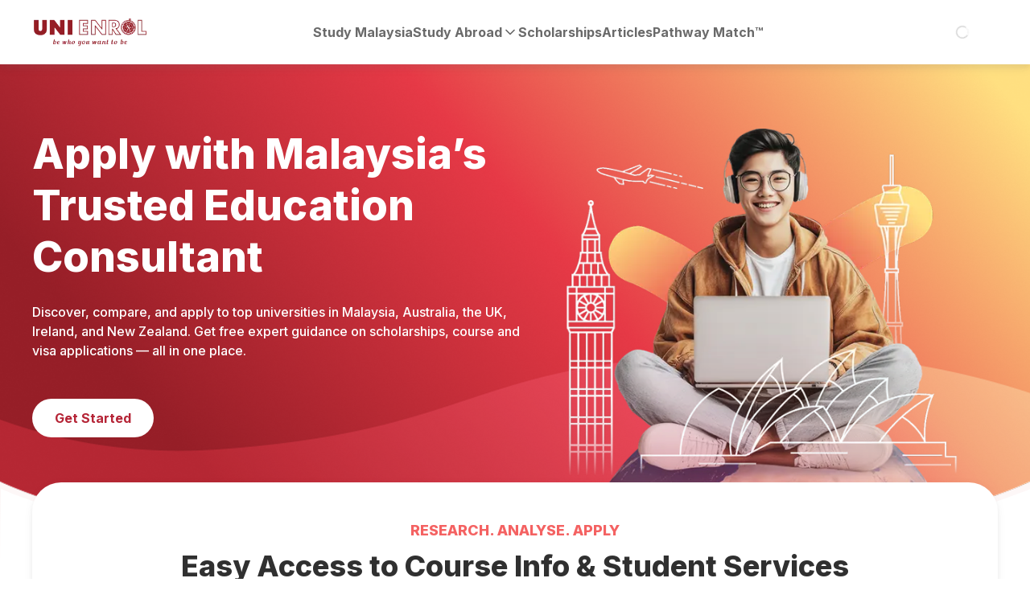

--- FILE ---
content_type: text/html; charset=utf-8
request_url: https://unienrol.com/
body_size: 116552
content:
<!DOCTYPE html><html lang="en-MY" class="scroll-smooth text-black __className_f367f3"><head><meta charSet="utf-8"/><meta name="viewport" content="width=device-width, initial-scale=1"/><link rel="preload" href="/_next/static/media/e4af272ccee01ff0-s.p.woff2" as="font" crossorigin="" type="font/woff2"/><link rel="preload" href="/_next/static/media/edef1a271f97a8ec-s.p.woff2" as="font" crossorigin="" type="font/woff2"/><link rel="preload" as="image" imageSrcSet="/_next/image?url=%2F_next%2Fstatic%2Fmedia%2Fbg-scholarships.243a16b0.webp&amp;w=1920&amp;q=75&amp;dpl=dpl_DA2zuDUFhXkFSXQaxohQWQkU7Pv8 1x, /_next/image?url=%2F_next%2Fstatic%2Fmedia%2Fbg-scholarships.243a16b0.webp&amp;w=3840&amp;q=75&amp;dpl=dpl_DA2zuDUFhXkFSXQaxohQWQkU7Pv8 2x" fetchPriority="high"/><link rel="stylesheet" href="/_next/static/css/7cca8e2c5137bd71.css?dpl=dpl_DA2zuDUFhXkFSXQaxohQWQkU7Pv8" data-precedence="next"/><link rel="stylesheet" href="/_next/static/css/53a64f026bc6660a.css?dpl=dpl_DA2zuDUFhXkFSXQaxohQWQkU7Pv8" data-precedence="next"/><link rel="stylesheet" href="/_next/static/css/c2d90b9b279ef1bc.css?dpl=dpl_DA2zuDUFhXkFSXQaxohQWQkU7Pv8" data-precedence="next"/><link rel="preload" as="script" fetchPriority="low" href="/_next/static/chunks/webpack-2479669664871e5f.js?dpl=dpl_DA2zuDUFhXkFSXQaxohQWQkU7Pv8"/><script src="/_next/static/chunks/fd9d1056-2572c2ed94364667.js?dpl=dpl_DA2zuDUFhXkFSXQaxohQWQkU7Pv8" async=""></script><script src="/_next/static/chunks/3253-a520dbc00b7070b8.js?dpl=dpl_DA2zuDUFhXkFSXQaxohQWQkU7Pv8" async=""></script><script src="/_next/static/chunks/main-app-0662da26683a8bf0.js?dpl=dpl_DA2zuDUFhXkFSXQaxohQWQkU7Pv8" async=""></script><script src="/_next/static/chunks/802-d3146b3b1e719314.js?dpl=dpl_DA2zuDUFhXkFSXQaxohQWQkU7Pv8" async=""></script><script src="/_next/static/chunks/2267-725232e8878bc186.js?dpl=dpl_DA2zuDUFhXkFSXQaxohQWQkU7Pv8" async=""></script><script src="/_next/static/chunks/4489-4ee631c06b2b3d89.js?dpl=dpl_DA2zuDUFhXkFSXQaxohQWQkU7Pv8" async=""></script><script src="/_next/static/chunks/7840-cdf67a721e3e56f5.js?dpl=dpl_DA2zuDUFhXkFSXQaxohQWQkU7Pv8" async=""></script><script src="/_next/static/chunks/5998-efbe2ecd473b8a15.js?dpl=dpl_DA2zuDUFhXkFSXQaxohQWQkU7Pv8" async=""></script><script src="/_next/static/chunks/2264-ec3be2aac3a2e0ed.js?dpl=dpl_DA2zuDUFhXkFSXQaxohQWQkU7Pv8" async=""></script><script src="/_next/static/chunks/5511-c1eaba114134269e.js?dpl=dpl_DA2zuDUFhXkFSXQaxohQWQkU7Pv8" async=""></script><script src="/_next/static/chunks/2422-313fbd963b532a55.js?dpl=dpl_DA2zuDUFhXkFSXQaxohQWQkU7Pv8" async=""></script><script src="/_next/static/chunks/6560-b369bb761b8547d3.js?dpl=dpl_DA2zuDUFhXkFSXQaxohQWQkU7Pv8" async=""></script><script src="/_next/static/chunks/6683-27e85744ba9e3084.js?dpl=dpl_DA2zuDUFhXkFSXQaxohQWQkU7Pv8" async=""></script><script src="/_next/static/chunks/9773-550ec309a983511d.js?dpl=dpl_DA2zuDUFhXkFSXQaxohQWQkU7Pv8" async=""></script><script src="/_next/static/chunks/2948-525ca64a6e2eb6ce.js?dpl=dpl_DA2zuDUFhXkFSXQaxohQWQkU7Pv8" async=""></script><script src="/_next/static/chunks/1906-32804a489ea55571.js?dpl=dpl_DA2zuDUFhXkFSXQaxohQWQkU7Pv8" async=""></script><script src="/_next/static/chunks/6546-26c3f31458168601.js?dpl=dpl_DA2zuDUFhXkFSXQaxohQWQkU7Pv8" async=""></script><script src="/_next/static/chunks/5739-e26b1224be0e834a.js?dpl=dpl_DA2zuDUFhXkFSXQaxohQWQkU7Pv8" async=""></script><script src="/_next/static/chunks/4304-171340663a915c1a.js?dpl=dpl_DA2zuDUFhXkFSXQaxohQWQkU7Pv8" async=""></script><script src="/_next/static/chunks/app/%5Blocale%5D/(common)/layout-597b30f0c3e09486.js?dpl=dpl_DA2zuDUFhXkFSXQaxohQWQkU7Pv8" async=""></script><script src="/_next/static/chunks/app/not-found-3c23159aab1f146e.js?dpl=dpl_DA2zuDUFhXkFSXQaxohQWQkU7Pv8" async=""></script><script src="/_next/static/chunks/app/global-error-c971a5237e3349ef.js?dpl=dpl_DA2zuDUFhXkFSXQaxohQWQkU7Pv8" async=""></script><script src="/_next/static/chunks/5820-a503141e27edc719.js?dpl=dpl_DA2zuDUFhXkFSXQaxohQWQkU7Pv8" async=""></script><script src="/_next/static/chunks/7430-d88bf520be38e0c6.js?dpl=dpl_DA2zuDUFhXkFSXQaxohQWQkU7Pv8" async=""></script><script src="/_next/static/chunks/8170-c31b997b0ea8f8cd.js?dpl=dpl_DA2zuDUFhXkFSXQaxohQWQkU7Pv8" async=""></script><script src="/_next/static/chunks/7784-609f62d3055588b8.js?dpl=dpl_DA2zuDUFhXkFSXQaxohQWQkU7Pv8" async=""></script><script src="/_next/static/chunks/8480-92a6edb33ffe3e38.js?dpl=dpl_DA2zuDUFhXkFSXQaxohQWQkU7Pv8" async=""></script><script src="/_next/static/chunks/8953-d78541daf48eaa22.js?dpl=dpl_DA2zuDUFhXkFSXQaxohQWQkU7Pv8" async=""></script><script src="/_next/static/chunks/4559-c454bc6b76d11376.js?dpl=dpl_DA2zuDUFhXkFSXQaxohQWQkU7Pv8" async=""></script><script src="/_next/static/chunks/3209-192dc3cf50b6f849.js?dpl=dpl_DA2zuDUFhXkFSXQaxohQWQkU7Pv8" async=""></script><script src="/_next/static/chunks/4288-259a81cf41f80972.js?dpl=dpl_DA2zuDUFhXkFSXQaxohQWQkU7Pv8" async=""></script><script src="/_next/static/chunks/2371-253ec56e2f842d24.js?dpl=dpl_DA2zuDUFhXkFSXQaxohQWQkU7Pv8" async=""></script><script src="/_next/static/chunks/9288-e44ca1779bb41a05.js?dpl=dpl_DA2zuDUFhXkFSXQaxohQWQkU7Pv8" async=""></script><script src="/_next/static/chunks/6313-070210ad73af69e6.js?dpl=dpl_DA2zuDUFhXkFSXQaxohQWQkU7Pv8" async=""></script><script src="/_next/static/chunks/app/%5Blocale%5D/(common)/page-d8ae7fae1471109f.js?dpl=dpl_DA2zuDUFhXkFSXQaxohQWQkU7Pv8" async=""></script><script src="/_next/static/chunks/app/%5Blocale%5D/(onboarding)/layout-4f50921a2704e183.js?dpl=dpl_DA2zuDUFhXkFSXQaxohQWQkU7Pv8" async=""></script><script src="/_next/static/chunks/144-c7dd492260cb9e91.js?dpl=dpl_DA2zuDUFhXkFSXQaxohQWQkU7Pv8" async=""></script><script src="/_next/static/chunks/6363-1c50299d19d365e2.js?dpl=dpl_DA2zuDUFhXkFSXQaxohQWQkU7Pv8" async=""></script><script src="/_next/static/chunks/2920-8885cd26904bd2fa.js?dpl=dpl_DA2zuDUFhXkFSXQaxohQWQkU7Pv8" async=""></script><script src="/_next/static/chunks/4249-5e6cb4033c6c9cfe.js?dpl=dpl_DA2zuDUFhXkFSXQaxohQWQkU7Pv8" async=""></script><script src="/_next/static/chunks/3111-57d51aa17218c805.js?dpl=dpl_DA2zuDUFhXkFSXQaxohQWQkU7Pv8" async=""></script><script src="/_next/static/chunks/4802-8e8e5f8c754312df.js?dpl=dpl_DA2zuDUFhXkFSXQaxohQWQkU7Pv8" async=""></script><script src="/_next/static/chunks/3165-3b129300d459fb03.js?dpl=dpl_DA2zuDUFhXkFSXQaxohQWQkU7Pv8" async=""></script><script src="/_next/static/chunks/6121-f750ceec853240e8.js?dpl=dpl_DA2zuDUFhXkFSXQaxohQWQkU7Pv8" async=""></script><script src="/_next/static/chunks/app/%5Blocale%5D/layout-7ce3407ad6f5d692.js?dpl=dpl_DA2zuDUFhXkFSXQaxohQWQkU7Pv8" async=""></script><script src="/_next/static/chunks/9357-4a529d56e048dcbe.js?dpl=dpl_DA2zuDUFhXkFSXQaxohQWQkU7Pv8" async=""></script><script src="/_next/static/chunks/app/%5Blocale%5D/error-6848dd3a5fd21cff.js?dpl=dpl_DA2zuDUFhXkFSXQaxohQWQkU7Pv8" async=""></script><script src="/_next/static/chunks/app/%5Blocale%5D/not-found-ca657c7782621e6d.js?dpl=dpl_DA2zuDUFhXkFSXQaxohQWQkU7Pv8" async=""></script><link rel="preload" href="https://embed.typeform.com/next/embed.js" as="script"/><link rel="preload" href="https://www.googletagmanager.com/gtm.js?id=GTM-PGJ9VSD&amp;gtm_auth=3X7KeDFz1bIRgVqH4bS0VA&amp;gtm_preview=env-2&amp;gtm_cookies_win=x" as="script"/><title>Uni Enrol | Study Abroad &amp; Locally with Malaysia&#x27;s Largest Enrolment Platform</title><meta name="description" content="Uni Enrol is authorised by over 250 universities &amp; colleges in Malaysia and abroad like Australia, UK, NZ and Ireland to help students apply for the right course &amp; universities for free."/><link rel="manifest" href="/manifest.json" crossorigin="use-credentials"/><link rel="canonical" href="https://unienrol.com"/><meta property="og:title" content="Uni Enrol | Study Abroad &amp; Locally with Malaysia&#x27;s Largest Enrolment Platform"/><meta property="og:description" content="Uni Enrol is authorised by over 250 universities &amp; colleges in Malaysia and abroad like Australia, UK, NZ and Ireland to help students apply for the right course &amp; universities for free."/><meta property="og:url" content="https://unienrol.com"/><meta property="og:site_name" content="Uni Enrol"/><meta property="og:image" content="https://unienrol.com/opengraph-image.png"/><meta property="og:type" content="website"/><meta name="twitter:card" content="summary_large_image"/><meta name="twitter:title" content="Uni Enrol | Study Abroad &amp; Locally with Malaysia&#x27;s Largest Enrolment Platform"/><meta name="twitter:description" content="Uni Enrol is authorised by over 250 universities &amp; colleges in Malaysia and abroad like Australia, UK, NZ and Ireland to help students apply for the right course &amp; universities for free."/><meta name="twitter:image" content="https://unienrol.com/opengraph-image.png"/><link rel="icon" href="/favicon.ico" type="image/x-icon" sizes="48x48"/><link rel="icon" href="/icon0.svg?253456a8bae09f9e" type="image/svg+xml" sizes="any"/><link rel="apple-touch-icon" href="/apple-icon.png?5c4b3745b8776835" type="image/png" sizes="180x180"/><meta name="next-size-adjust"/><script type="application/ld+json">{"@context":"https://schema.org","@graph":[{"@type":["LocalBusiness","OnlineBusiness","EducationalOrganization"],"@id":"https://unienrol.com/#organisation","name":"Uni Enrol","alternateName":"UniEnrol","image":"https://unienrol.com/opengraph-image.png","logo":"https://unienrol.com/favicon.ico","url":"https://unienrol.com/","telephone":"+603 5613 7225","description":"Uni Enrol is an online platform authorised by more than 100 private universities and colleges in Malaysia and abroad to help students choose the right course, save more on education and apply to universities for free. We provide students with unbiased insights on universities, courses and scholarships so that students can choose the best pathway forward and be who you want to be.","contactPoint":[{"@type":"ContactPoint","telephone":"+603 5613 7225","email":"student@unienrol.com","contactType":"Student Counsellor","availableLanguage":["EN","MS","ZH"]},{"@type":"ContactPoint","telephone":"+603 5613 7225","email":"info@unienrol.com","contactType":"Business Development & Sales","availableLanguage":["EN","MS","ZH"]}],"priceRange":"Free Consultation","address":{"@type":"PostalAddress","streetAddress":"B-03-08, Sunway Geo Avenue","addressLocality":"Subang Jaya","postalCode":"47500","addressCountry":"MY"},"geo":{"@type":"GeoCoordinates","latitude":3.0647762,"longitude":101.6097834},"openingHoursSpecification":{"@type":"OpeningHoursSpecification","dayOfWeek":["Monday","Tuesday","Wednesday","Thursday","Friday"],"opens":"10:00","closes":"18:00"},"aggregateRating":{"@type":"AggregateRating","ratingValue":"4.9","reviewCount":"589"},"sameAs":["https://facebook.com/unienrol","https://twitter.com/unienrol","https://instagram.com/unienrolmalaysia","https://youtube.com/unienrol","https://linkedin.com/company/unienrol","https://unienrol.com"],"knowsAbout":["University Enrolment","Scholarships","Credit Transfer","Study Abroad","Pathway Match"]},{"@type":"WebSite","@id":"https://unienrol.com/#website","url":"https://unienrol.com","name":"Uni Enrol","publisher":{"@id":"https://unienrol.com/#organisation"}}]}</script><script src="/_next/static/chunks/polyfills-42372ed130431b0a.js?dpl=dpl_DA2zuDUFhXkFSXQaxohQWQkU7Pv8" noModule=""></script></head><body><div class="flex min-h-screen flex-col" data-sentry-component="CommonLayout" data-sentry-source-file="common-layout.tsx"><header class="sticky top-0 z-30 bg-white shadow-3" data-sentry-component="Navbar" data-sentry-source-file="navbar.tsx"><div class="container flex h-12 items-center justify-between lg:h-20"><button class="nav-link flex size-6 items-center justify-center lg:hidden" type="button" aria-label="Toggle navbar menu" aria-haspopup="dialog" aria-expanded="false" aria-controls="radix-:R2pskqjsq:" data-state="closed" data-sentry-element="SheetTrigger" data-sentry-source-file="navbar.tsx"><svg xmlns="http://www.w3.org/2000/svg" width="18" height="12" fill="none" viewBox="0 0 18 12" data-sentry-element="BurgerMenuIcon" data-sentry-source-file="navbar.tsx"><path fill="currentColor" d="M0 0h18v2.016H0zm0 6.984V5.016h18v1.968zM0 12V9.984h18V12z"></path></svg></button><a aria-label="Homepage" data-sentry-element="NextIntlLink" data-sentry-source-file="routing.tsx" data-sentry-component="Link" href="/"><img alt="Uni Enrol Logo" data-sentry-element="Image" data-sentry-source-file="navbar.tsx" loading="lazy" width="240" height="60" decoding="async" data-nimg="1" class="w-[120px] lg:w-[144px]" style="color:transparent" srcSet="/_next/image?url=%2F_next%2Fstatic%2Fmedia%2Fue-logo.edd6a16b.png&amp;w=256&amp;q=75&amp;dpl=dpl_DA2zuDUFhXkFSXQaxohQWQkU7Pv8 1x, /_next/image?url=%2F_next%2Fstatic%2Fmedia%2Fue-logo.edd6a16b.png&amp;w=640&amp;q=75&amp;dpl=dpl_DA2zuDUFhXkFSXQaxohQWQkU7Pv8 2x" src="/_next/image?url=%2F_next%2Fstatic%2Fmedia%2Fue-logo.edd6a16b.png&amp;w=640&amp;q=75&amp;dpl=dpl_DA2zuDUFhXkFSXQaxohQWQkU7Pv8"/></a><nav class="hidden text-b-16-700 lg:block"><ul class="flex items-center gap-9"><li class="group relative"><a class="nav-link flex items-center gap-x-1 py-2 group-hover:text-red-1" data-sentry-element="NextIntlLink" data-sentry-component="Link" data-sentry-source-file="routing.tsx" href="/study-malaysia">Study Malaysia</a></li><li class="group relative"><a class="nav-link flex items-center gap-x-1 py-2 group-hover:text-red-1" data-sentry-element="NextIntlLink" data-sentry-component="Link" data-sentry-source-file="routing.tsx" href="#">Study Abroad<svg xmlns="http://www.w3.org/2000/svg" width="16" height="16" fill="none" viewBox="0 0 16 16" class="size-5"><path stroke="currentColor" stroke-linecap="round" stroke-linejoin="round" stroke-width="1.333" d="m4 6 4 4 4-4"></path></svg></a><ul class="pointer-events-none absolute left-1/2 top-full flex w-44 -translate-x-1/2 flex-col gap-6 rounded-2xl bg-white p-6 opacity-0 shadow-5 transition-all group-hover:pointer-events-auto group-hover:opacity-100"><li><a class="nav-link" data-sentry-element="NextIntlLink" data-sentry-component="Link" data-sentry-source-file="routing.tsx" href="/study-australia">Study Australia</a></li><li><a class="nav-link" data-sentry-element="NextIntlLink" data-sentry-component="Link" data-sentry-source-file="routing.tsx" href="/study-uk">Study UK</a></li><li><a class="nav-link" data-sentry-element="NextIntlLink" data-sentry-component="Link" data-sentry-source-file="routing.tsx" href="/study-new-zealand">Study NZ</a></li><li><a class="nav-link" data-sentry-element="NextIntlLink" data-sentry-component="Link" data-sentry-source-file="routing.tsx" href="/study-ireland">Study Ireland</a></li></ul></li><li class="group relative"><a class="nav-link flex items-center gap-x-1 py-2 group-hover:text-red-1" data-sentry-element="NextIntlLink" data-sentry-component="Link" data-sentry-source-file="routing.tsx" href="/scholarships">Scholarships</a></li><li class="group relative"><a class="nav-link flex items-center gap-x-1 py-2 group-hover:text-red-1" data-sentry-element="NextIntlLink" data-sentry-component="Link" data-sentry-source-file="routing.tsx" href="https://articles.unienrol.com">Articles</a></li><li class="group relative"><a class="nav-link flex items-center gap-x-1 py-2 group-hover:text-red-1" data-sentry-element="NextIntlLink" data-sentry-component="Link" data-sentry-source-file="routing.tsx" href="/pathwaymatch">Pathway Match™</a></li></ul></nav><div class="flex w-10 justify-center lg:w-[88px]"><div class="w-fit" role="status"><svg xmlns="http://www.w3.org/2000/svg" fill="none" viewBox="0 0 100 101" class="size-4 animate-spin fill-white text-black-2/50"><path fill="currentColor" d="M100 50.59c0 27.615-22.386 50.001-50 50.001s-50-22.386-50-50 22.386-50 50-50 50 22.386 50 50m-90.919 0c0 22.6 18.32 40.92 40.919 40.92s40.919-18.32 40.919-40.92c0-22.598-18.32-40.918-40.919-40.918S9.081 27.992 9.081 50.591"></path><path fill="currentFill" d="M93.968 39.04c2.425-.636 3.894-3.128 3.04-5.486A50 50 0 0 0 41.735 1.279c-2.474.414-3.922 2.919-3.285 5.344s3.12 3.849 5.6 3.484a40.916 40.916 0 0 1 44.131 25.769c.902 2.34 3.361 3.802 5.787 3.165"></path></svg><span class="sr-only">Loading...</span></div></div></div></header><div class="flex grow flex-col"><script type="application/ld+json">{"@context":"https://schema.org","@graph":[{"@type":"WebPage","@id":"https://unienrol.com/#webpage","url":"https://unienrol.com/","name":"Uni Enrol | Study Abroad & Locally with Malaysia's Largest Enrolment Platform","description":"Uni Enrol is authorised by over 250 universities & colleges in Malaysia and abroad like Australia, UK, NZ and Ireland to help students apply for the right course & universities for free.","inLanguage":"en-MY","isPartOf":{"@id":"https://unienrol.com/#website"},"publisher":{"@id":"https://unienrol.com/#organisation"},"mentions":[{"@id":"https://unienrol.com/#article-your-easy-guide-to-choose-a-pre-university-course-after-spmigcse"},{"@id":"https://unienrol.com/#article-popular-courses-to-study-in-malaysia"},{"@id":"https://unienrol.com/#article-complete-guide-to-private-universities-in-malaysia"},{"@id":"https://unienrol.com/#article-the-ultimate-guide-to-study-abroad-for-malaysian-students-in-2026"},{"@id":"https://unienrol.com/#article-education-consultants-and-the-8-steps-to-study-abroad"}],"mainEntity":[{"@id":"https://unienrol.com/#featured-top-universities"}]},{"@type":"WebSite","@id":"https://unienrol.com/#website","url":"https://unienrol.com","name":"UniEnrol","publisher":{"@id":"https://unienrol.com/#organisation"}},{"@type":"Article","@id":"https://unienrol.com/#article-your-easy-guide-to-choose-a-pre-university-course-after-spmigcse","headline":"Your Easy Guide To Choose A Pre-University Course After SPM/IGCSE","url":"https://articles.unienrol.com/easy-guide-to-choose-a-pre-university/","author":{"@id":"https://unienrol.com/#article-your-easy-guide-to-choose-a-pre-university-course-after-spmigcse-author","@type":"Organization","name":"Uni Enrol","url":"https://unienrol.com"},"publisher":{"@id":"https://unienrol.com/#article-your-easy-guide-to-choose-a-pre-university-course-after-spmigcse-author"},"image":"https://s3.ap-southeast-1.amazonaws.com/headless-cms.s3.prod.ue.intl/Article_Pre_U_After_SPM_or_IGCSE_1_256492f525.webp","about":{"@id":"https://unienrol.com/#organisation"},"mentions":{"@id":"https://unienrol.com/#organisation"}},{"@type":"Article","@id":"https://unienrol.com/#article-popular-courses-to-study-in-malaysia","headline":"Popular Courses To Study In Malaysia","url":"https://articles.unienrol.com/popular-courses-to-study-in-malaysia/","author":{"@id":"https://unienrol.com/#article-popular-courses-to-study-in-malaysia-author","@type":"Organization","name":"Uni Enrol","url":"https://unienrol.com"},"publisher":{"@id":"https://unienrol.com/#article-popular-courses-to-study-in-malaysia-author"},"image":"https://s3.ap-southeast-1.amazonaws.com/headless-cms.s3.prod.ue.intl/Article_Cover_Popular_Courses_To_Study_in_Malaysia_ae42e35ab5.webp","about":{"@id":"https://unienrol.com/#organisation"},"mentions":{"@id":"https://unienrol.com/#organisation"}},{"@type":"Article","@id":"https://unienrol.com/#article-complete-guide-to-private-universities-in-malaysia","headline":"Complete Guide To Private Universities In Malaysia","url":"https://articles.unienrol.com/complete-guide-to-private-universities-malaysia/","author":{"@id":"https://unienrol.com/#article-complete-guide-to-private-universities-in-malaysia-author","@type":"Organization","name":"Uni Enrol","url":"https://unienrol.com"},"publisher":{"@id":"https://unienrol.com/#article-complete-guide-to-private-universities-in-malaysia-author"},"image":"https://s3.ap-southeast-1.amazonaws.com/headless-cms.s3.prod.ue.intl/Cover_Complete_Guide_to_Private_Uni_Malaysia_78431edab3.webp","about":{"@id":"https://unienrol.com/#organisation"},"mentions":{"@id":"https://unienrol.com/#organisation"}},{"@type":"Article","@id":"https://unienrol.com/#article-the-ultimate-guide-to-study-abroad-for-malaysian-students-in-2026","headline":"The Ultimate Guide To Study Abroad For Malaysian Students In 2026","url":"https://articles.unienrol.com/study-abroad-guide-for-malaysian-students/","author":{"@id":"https://unienrol.com/#article-the-ultimate-guide-to-study-abroad-for-malaysian-students-in-2026-author","@type":"Organization","name":"Uni Enrol","url":"https://unienrol.com"},"publisher":{"@id":"https://unienrol.com/#article-the-ultimate-guide-to-study-abroad-for-malaysian-students-in-2026-author"},"image":"https://s3.ap-southeast-1.amazonaws.com/headless-cms.s3.prod.ue.intl/The_Ultimate_Study_Abroad_Guide_For_Malaysian_Students_f386eb7b81.webp","about":{"@id":"https://unienrol.com/#organisation"},"mentions":{"@id":"https://unienrol.com/#organisation"}},{"@type":"Article","@id":"https://unienrol.com/#article-education-consultants-and-the-8-steps-to-study-abroad","headline":"Education Consultants And The 8 Steps To Study Abroad","url":"https://articles.unienrol.com/how-an-education-consultant-bring-you-abroad/","author":{"@id":"https://unienrol.com/#article-education-consultants-and-the-8-steps-to-study-abroad-author","@type":"Organization","name":"Uni Enrol","url":"https://unienrol.com"},"publisher":{"@id":"https://unienrol.com/#article-education-consultants-and-the-8-steps-to-study-abroad-author"},"image":"https://s3.ap-southeast-1.amazonaws.com/headless-cms.s3.prod.ue.intl/Article_cover_Education_Consultants_Your_8_Critical_Steps_To_Study_Abroad_b683ff478f.webp","about":{"@id":"https://unienrol.com/#organisation"},"mentions":{"@id":"https://unienrol.com/#organisation"}},{"@type":"ItemList","@id":"https://unienrol.com/#featured-top-universities","name":"Featured Top Universities","itemListElement":[{"@type":"ListItem","position":1,"item":{"@type":"CollegeOrUniversity","name":"AUSYD The University of Sydney","url":"https://unienrol.com/study-australia/the-university-of-sydney-usyd"}},{"@type":"ListItem","position":2,"item":{"@type":"CollegeOrUniversity","name":"AUNSW The University of New South Wales","url":"https://unienrol.com/study-australia/the-university-of-new-south-wales-unsw"}},{"@type":"ListItem","position":3,"item":{"@type":"CollegeOrUniversity","name":"UKEDI The University of Edinburgh","url":"https://unienrol.com/study-uk/the-university-of-edinburgh"}},{"@type":"ListItem","position":4,"item":{"@type":"CollegeOrUniversity","name":"UKBMH University of Birmingham","url":"https://unienrol.com/study-uk/university-of-birmingham"}},{"@type":"ListItem","position":5,"item":{"@type":"CollegeOrUniversity","name":"NZUOA The University of Auckland","url":"https://unienrol.com/study-new-zealand/the-university-of-auckland"}},{"@type":"ListItem","position":6,"item":{"@type":"CollegeOrUniversity","name":"IRTCD Trinity College Dublin, The University of Dublin","url":"https://unienrol.com/study-ireland/trinity-college-dublin-the-university-of-dublin"}}]}]}</script><div class="relative bg-[url(&#x27;/homepage/hero-bg-xs.png&#x27;)] bg-stretch text-white sm:bg-[url(&#x27;/homepage/hero-bg-sm.png&#x27;)] md:bg-[url(&#x27;/homepage/hero-bg-md.png&#x27;)] lg:bg-[url(&#x27;/homepage/hero-bg.png&#x27;)] overflow-hidden bg-red-5 lg:h-[616px]" data-sentry-component="LandingHeroSection" data-sentry-source-file="landing-hero-section.tsx"><svg class="pointer-events-none absolute inset-x-0 -bottom-1 z-10 h-6 w-full fill-white sm:h-12 lg:h-24" viewBox="0 0 1280 75.2" preserveAspectRatio="none" data-sentry-element="svg" data-sentry-source-file="hero-section.tsx"><path d="M0 75.2h531c-7.8-.1-15.6-.3-23.4-.6-48.6-2.2-97.1-4.9-145.6-8.9-51.1-4.2-102.1-9.9-152.9-17.2-47.2-6.9-94.2-15.4-140.8-26.5C45.7 16.5 23 10.9 1 3.2M1276.5-378.9c1.7 0 2.8.2 3.5.7v-1.6M1223.3 19.4c-56.7 13.9-114.1 24-171.8 31.9-55.5 7.6-111.1 13.3-166.9 17.1-43.8 3-87.6 5.8-131.5 6.8H1280V3.5c-18.8 5.8-37.6 11.2-56.7 15.9z" data-sentry-element="path" data-sentry-source-file="hero-section.tsx"></path></svg><div class="container relative py-6 md:pb-9 lg:py-20"><div class="flex flex-col justify-between gap-x-6 gap-y-12 text-center md:flex-row md:text-left lg:gap-x-4 lg:gap-y-6 lg:pb-4 xl:gap-x-20"><div class="shrink-0 md:w-[436px] lg:w-[630px]"><h1 class="text-h-36 lg:text-h-52">Apply with Malaysia’s Trusted Education Consultant</h1><p class="mb-8 mt-4 text-b-14-500 lg:mt-6 lg:text-b-16-500">Discover, compare, and apply to top universities in Malaysia, Australia, the UK, Ireland, and New Zealand. Get free expert guidance on scholarships, course and visa applications — all in one place.</p><a data-sentry-element="NextIntlLink" data-sentry-source-file="routing.tsx" data-sentry-component="Link" href="/pathwaymatch"><button class="group flex items-center justify-center gap-2 rounded-full font-bold transition-colors focus:outline-none focus-visible:ring-2 focus-visible:ring-black-2 focus-visible:ring-offset-2 bg-white text-red-1 hover:bg-red-3 hover:text-white disabled:bg-white disabled:text-black-3 disabled:hover:bg-white px-7 py-3 text-b-16-700 mx-auto mt-12 w-fit md:mx-0" data-sentry-element="Button" data-sentry-source-file="hero-section.tsx">Get Started</button></a></div><div class="min-w-0 grow self-center"><img alt="Malaysian students getting study abroad consultation at Uni Enrol" data-sentry-element="Image" data-sentry-source-file="hero-section.tsx" loading="lazy" width="610" height="519" decoding="async" data-nimg="1" class="h-auto w-full" style="color:transparent" srcSet="/_next/image?url=%2F_next%2Fstatic%2Fmedia%2Fimg-hero.f80fd9da.png&amp;w=640&amp;q=75&amp;dpl=dpl_DA2zuDUFhXkFSXQaxohQWQkU7Pv8 1x, /_next/image?url=%2F_next%2Fstatic%2Fmedia%2Fimg-hero.f80fd9da.png&amp;w=1920&amp;q=75&amp;dpl=dpl_DA2zuDUFhXkFSXQaxohQWQkU7Pv8 2x" src="/_next/image?url=%2F_next%2Fstatic%2Fmedia%2Fimg-hero.f80fd9da.png&amp;w=1920&amp;q=75&amp;dpl=dpl_DA2zuDUFhXkFSXQaxohQWQkU7Pv8"/></div></div></div></div><div data-sentry-component="UspSection" data-sentry-source-file="usp-section.tsx"><div class="container"><div class="relative z-10 mx-auto -mt-8 max-w-full rounded-[36px] bg-white p-6 text-center shadow-3 md:-mt-4 lg:-mt-24 lg:p-12"><p class="text-h-18 text-red-3">RESEARCH. ANALYSE. APPLY</p><h2 class="mb-6 mt-2 text-h-28 text-black lg:mb-12 lg:text-h-36">Easy Access to Course Info &amp; Student Services</h2><div class="grid grid-cols-1 gap-x-12 gap-y-6 lg:grid-cols-3"><div><img alt="200+ Institutions" loading="lazy" width="48" height="48" decoding="async" data-nimg="1" class="mx-auto h-12 w-auto" style="color:transparent" srcSet="/_next/image?url=%2F_next%2Fstatic%2Fmedia%2Finstitution.8d3a7694.png&amp;w=48&amp;q=75&amp;dpl=dpl_DA2zuDUFhXkFSXQaxohQWQkU7Pv8 1x, /_next/image?url=%2F_next%2Fstatic%2Fmedia%2Finstitution.8d3a7694.png&amp;w=96&amp;q=75&amp;dpl=dpl_DA2zuDUFhXkFSXQaxohQWQkU7Pv8 2x" src="/_next/image?url=%2F_next%2Fstatic%2Fmedia%2Finstitution.8d3a7694.png&amp;w=96&amp;q=75&amp;dpl=dpl_DA2zuDUFhXkFSXQaxohQWQkU7Pv8"/><p class="my-4 text-h-18">250+ Institutions</p><p class="text-b-16-400 text-black">Connect with reputable universities in Malaysia and globally in Australia, NZ, the UK, Ireland and more!</p></div><div><img alt="200+ Institutions" loading="lazy" width="48" height="48" decoding="async" data-nimg="1" class="mx-auto h-12 w-auto" style="color:transparent" srcSet="/_next/image?url=%2F_next%2Fstatic%2Fmedia%2Fconsultation.5647212f.png&amp;w=48&amp;q=75&amp;dpl=dpl_DA2zuDUFhXkFSXQaxohQWQkU7Pv8 1x, /_next/image?url=%2F_next%2Fstatic%2Fmedia%2Fconsultation.5647212f.png&amp;w=96&amp;q=75&amp;dpl=dpl_DA2zuDUFhXkFSXQaxohQWQkU7Pv8 2x" src="/_next/image?url=%2F_next%2Fstatic%2Fmedia%2Fconsultation.5647212f.png&amp;w=96&amp;q=75&amp;dpl=dpl_DA2zuDUFhXkFSXQaxohQWQkU7Pv8"/><p class="my-4 text-h-18">Free 1-to-1 Consultation</p><p class="text-b-16-400 text-black">Gain expert guidance from experienced consultants to make the right study choice and handle all application and visa matters.</p></div><div><img alt="200+ Institutions" loading="lazy" width="48" height="48" decoding="async" data-nimg="1" class="mx-auto h-12 w-auto" style="color:transparent" srcSet="/_next/image?url=%2F_next%2Fstatic%2Fmedia%2Ftransfer.7e9cda82.png&amp;w=48&amp;q=75&amp;dpl=dpl_DA2zuDUFhXkFSXQaxohQWQkU7Pv8 1x, /_next/image?url=%2F_next%2Fstatic%2Fmedia%2Ftransfer.7e9cda82.png&amp;w=96&amp;q=75&amp;dpl=dpl_DA2zuDUFhXkFSXQaxohQWQkU7Pv8 2x" src="/_next/image?url=%2F_next%2Fstatic%2Fmedia%2Ftransfer.7e9cda82.png&amp;w=96&amp;q=75&amp;dpl=dpl_DA2zuDUFhXkFSXQaxohQWQkU7Pv8"/><p class="my-4 text-h-18">Credit Transfer Abroad</p><p class="text-b-16-400 text-black">Plan and facilitate transfers to top universities overseas after Year 1 or Year 2 of degree studies in Malaysia.</p></div></div></div></div></div><div class="container mt-12 lg:mt-20" data-sentry-component="QuickLinksSection" data-sentry-source-file="quick-links-section.tsx"><div class="rounded-2xl border border-black-3 p-6"><h2 class="text-center text-h-22 lg:text-h-28">What brings you to Uni Enrol today?</h2><div class="mx-auto mt-6 flex max-w-full flex-col flex-wrap items-center justify-center gap-4 sm:flex-row lg:w-[720px] xl:w-fit"><a class="inline-flex items-center gap-3 whitespace-nowrap rounded-full border border-black-3 bg-white p-2 transition hover:text-orange-2 hover:shadow-2" data-sentry-element="NextIntlLink" data-sentry-component="Link" data-sentry-source-file="routing.tsx" href="/universities"><div class="flex size-6 items-center justify-center rounded-full bg-orange-2 text-white lg:size-9"><svg xmlns="http://www.w3.org/2000/svg" width="24" height="24" fill="currentColor" viewBox="0 0 24 24" class="size-4.5 lg:size-5.5"><path d="M21.95 9.008v7.172h-1.475V9.81l-.019.01-1.961 1.061-.007-.012v5.439l-6.487 3.524-6.488-3.524v-5.416h.014l-.02-.01L2.065 9l9.936-5.409zm-9.955 3.703-.005.01.017-.01 6.84-3.7.02-.01-.02-.012-6.84-3.7.004-.009-.016.01-6.84 3.7-.021.01.02.011 6.84 3.7Zm0 5.439-.005.009.017-.01 5-2.7.006.013v-3.79l-.018.01L12 14.406 7.006 11.68l-.019-.01v3.768h-.014l.02.01 5 2.7Z"></path></svg></div><span class="text-b-14-700 lg:text-b-16-700">Explore University</span><svg xmlns="http://www.w3.org/2000/svg" width="16" height="16" fill="none" viewBox="0 0 16 16" class="size-5 -rotate-90"><path stroke="currentColor" stroke-linecap="round" stroke-linejoin="round" stroke-width="1.333" d="m4 6 4 4 4-4"></path></svg></a><a class="inline-flex items-center gap-3 whitespace-nowrap rounded-full border border-black-3 bg-white p-2 transition hover:text-orange-2 hover:shadow-2" data-sentry-element="NextIntlLink" data-sentry-component="Link" data-sentry-source-file="routing.tsx" href="/scholarships"><div class="flex size-6 items-center justify-center rounded-full bg-orange-2 text-white lg:size-9"><svg xmlns="http://www.w3.org/2000/svg" fill="currentColor" viewBox="0 0 20 20" class="size-4 lg:size-5"><path d="M11.666 10.833a2.4 2.4 0 0 1-1.77-.729 2.4 2.4 0 0 1-.73-1.77q0-1.042.73-1.771a2.4 2.4 0 0 1 1.77-.73q1.042 0 1.771.73a2.4 2.4 0 0 1 .73 1.77 2.4 2.4 0 0 1-.73 1.771 2.4 2.4 0 0 1-1.77.73m-5.833 2.5q-.687 0-1.177-.49a1.6 1.6 0 0 1-.49-1.176V5q0-.687.49-1.177t1.177-.49H17.5q.687 0 1.177.49T19.167 5v6.667q0 .687-.49 1.177t-1.177.49zM7.5 11.667h8.333q0-.688.49-1.177.489-.49 1.177-.49V6.667q-.688 0-1.177-.49A1.6 1.6 0 0 1 15.833 5H7.5q0 .687-.49 1.177t-1.177.49V10q.687 0 1.177.49.49.489.49 1.177m9.166 5H2.5q-.688 0-1.177-.49A1.6 1.6 0 0 1 .833 15V5.833H2.5V15h14.166z"></path></svg></div><span class="text-b-14-700 lg:text-b-16-700">Discover Scholarship</span><svg xmlns="http://www.w3.org/2000/svg" width="16" height="16" fill="none" viewBox="0 0 16 16" class="size-5 -rotate-90"><path stroke="currentColor" stroke-linecap="round" stroke-linejoin="round" stroke-width="1.333" d="m4 6 4 4 4-4"></path></svg></a><a class="inline-flex items-center gap-3 whitespace-nowrap rounded-full border border-black-3 bg-white p-2 transition hover:text-orange-2 hover:shadow-2" data-sentry-element="NextIntlLink" data-sentry-component="Link" data-sentry-source-file="routing.tsx" href="/apply/malaysia"><div class="flex size-6 items-center justify-center rounded-full bg-orange-2 text-white lg:size-9"><svg xmlns="http://www.w3.org/2000/svg" fill="currentColor" viewBox="0 0 20 20" class="size-4 lg:size-5"><path d="M4.167 17.502q-.688 0-1.177-.49a1.6 1.6 0 0 1-.49-1.177V4.168q0-.687.49-1.177.489-.49 1.177-.49h3.5q.27-.75.906-1.208A2.38 2.38 0 0 1 10 .835a2.38 2.38 0 0 1 1.427.458q.636.459.906 1.209h3.5q.688 0 1.177.49.49.489.49 1.176v11.667q0 .687-.49 1.177-.489.49-1.177.49zm0-1.667h11.666V4.168H4.167zm1.666-1.667h5.834v-1.666H5.833zm0-3.333h8.334V9.168H5.833zm0-3.333h8.334V5.835H5.833zM10 3.543a.607.607 0 0 0 .625-.625.607.607 0 0 0-.625-.625.607.607 0 0 0-.625.625.607.607 0 0 0 .625.625"></path></svg></div><span class="text-b-14-700 lg:text-b-16-700">Apply to University</span><svg xmlns="http://www.w3.org/2000/svg" width="16" height="16" fill="none" viewBox="0 0 16 16" class="size-5 -rotate-90"><path stroke="currentColor" stroke-linecap="round" stroke-linejoin="round" stroke-width="1.333" d="m4 6 4 4 4-4"></path></svg></a><a class="inline-flex items-center gap-3 whitespace-nowrap rounded-full border border-black-3 bg-white p-2 transition hover:text-orange-2 hover:shadow-2" data-sentry-element="NextIntlLink" data-sentry-component="Link" data-sentry-source-file="routing.tsx" href="/contact-us"><div class="flex size-6 items-center justify-center rounded-full bg-orange-2 text-white lg:size-9"><svg xmlns="http://www.w3.org/2000/svg" fill="currentColor" viewBox="0 0 20 20" class="size-4 lg:size-5"><path d="M18.334 18.333 15 15H6.667q-.687 0-1.177-.49A1.6 1.6 0 0 1 5 13.333V12.5h9.167q.687 0 1.177-.49.49-.489.49-1.177V5h.833q.687 0 1.177.49.49.489.49 1.177zm-15-8.187.979-.98H12.5V3.334H3.334zm-1.667 4.02V3.334q0-.687.49-1.177.489-.49 1.177-.49H12.5q.688 0 1.177.49t.49 1.177v5.834q0 .687-.49 1.177-.489.49-1.177.49H5z"></path></svg></div><span class="text-b-14-700 lg:text-b-16-700">Speak to a Consultant</span><svg xmlns="http://www.w3.org/2000/svg" width="16" height="16" fill="none" viewBox="0 0 16 16" class="size-5 -rotate-90"><path stroke="currentColor" stroke-linecap="round" stroke-linejoin="round" stroke-width="1.333" d="m4 6 4 4 4-4"></path></svg></a></div></div></div><div class="overflow-hidden" data-sentry-component="StudyDestSection" data-sentry-source-file="study-dest-section.tsx"><div class="container relative mt-20 pb-20"><p class="mb-2 text-h-18 uppercase text-red-3">EXPLORE STUDY DESTINATIONS</p><h3 class="mb-4 text-h-28 text-black lg:text-h-40">Start to Your Successful Study Abroad Journey Here</h3><p class="mb-12 text-b-16-400 text-black">Find the study location, university and course that best fits you!</p><div class="flex flex-col flex-wrap items-center justify-center gap-y-9 md:-mx-5 md:flex-row lg:-mx-10"><div class="w-full md:px-5 lg:px-10" data-sentry-component="DestCardLarge" data-sentry-source-file="dest-card-large.tsx"><a class="relative block py-6 text-center transition duration-500 hover:shadow-5 lg:py-12" data-sentry-element="NextIntlLink" data-sentry-source-file="routing.tsx" data-sentry-component="Link" href="/study-malaysia"><img alt="" data-sentry-element="Image" data-sentry-source-file="dest-card-large.tsx" loading="lazy" width="360" height="360" decoding="async" data-nimg="1" class="pointer-events-none absolute left-1/2 top-0 w-[388px] -translate-x-1/2" style="color:transparent" srcSet="/_next/image?url=%2F_next%2Fstatic%2Fmedia%2Fmy-map-outline.efcfcd07.webp&amp;w=384&amp;q=75&amp;dpl=dpl_DA2zuDUFhXkFSXQaxohQWQkU7Pv8 1x, /_next/image?url=%2F_next%2Fstatic%2Fmedia%2Fmy-map-outline.efcfcd07.webp&amp;w=750&amp;q=75&amp;dpl=dpl_DA2zuDUFhXkFSXQaxohQWQkU7Pv8 2x" src="/_next/image?url=%2F_next%2Fstatic%2Fmedia%2Fmy-map-outline.efcfcd07.webp&amp;w=750&amp;q=75&amp;dpl=dpl_DA2zuDUFhXkFSXQaxohQWQkU7Pv8"/><h3 class="flex items-center justify-center gap-4"><img alt="Malaysia" data-sentry-element="Image" data-sentry-source-file="dest-card-large.tsx" loading="lazy" width="48" height="48" decoding="async" data-nimg="1" class="size-9 shrink-0 rounded-full lg:size-12" style="color:transparent" srcSet="/_next/image?url=%2F_next%2Fstatic%2Fmedia%2Fflag-my.f12ca211.png&amp;w=48&amp;q=75&amp;dpl=dpl_DA2zuDUFhXkFSXQaxohQWQkU7Pv8 1x, /_next/image?url=%2F_next%2Fstatic%2Fmedia%2Fflag-my.f12ca211.png&amp;w=96&amp;q=75&amp;dpl=dpl_DA2zuDUFhXkFSXQaxohQWQkU7Pv8 2x" src="/_next/image?url=%2F_next%2Fstatic%2Fmedia%2Fflag-my.f12ca211.png&amp;w=96&amp;q=75&amp;dpl=dpl_DA2zuDUFhXkFSXQaxohQWQkU7Pv8"/><span class="inline-block bg-tri-gradient-1 bg-clip-text text-h-28 text-transparent lg:text-h-36">Malaysia</span><svg xmlns="http://www.w3.org/2000/svg" width="12" height="11" fill="currentColor" viewBox="0 0 12 11" class="size-6 shrink-0" data-sentry-element="IcArrowRight" data-sentry-source-file="dest-card-large.tsx"><path d="M5.203 1.07 5.72.555c.234-.211.586-.211.797 0l4.57 4.547c.21.234.21.585 0 .796l-4.57 4.57c-.211.212-.563.212-.797 0l-.516-.515a.61.61 0 0 1 0-.82L8.04 6.438H1.313a.54.54 0 0 1-.563-.563v-.75c0-.305.234-.563.563-.563h6.726l-2.836-2.67c-.21-.235-.234-.586 0-.82Z"></path></svg></h3><p class="mt-1 text-b-16-400">Includes<!-- --> <span class="text-b-16-600">Selangor, Kuala Lumpur</span></p><p class="mt-4 text-b-16-400"><strong class="text-b-16-600">10</strong> universities in QS Top 100</p><div class="mt-6 flex flex-col justify-center gap-x-12 gap-y-4 lg:flex-row"><div class="w-full shrink-0 text-b-14-600 text-black-1 lg:w-[328px]"><p>Undergraduate Tuition Fee</p><div>from<!-- --> <span class="text-b-16-600 text-black">RM 10,400 / year</span></div></div><div class="w-full shrink-0 text-b-14-600 text-black-1 lg:w-[328px]"><p>Monthly Living Cost</p><div>from<!-- --> <span class="text-b-16-600 text-black">RM 1,550 / month</span></div></div></div><img alt="stock image of Malaysia" data-sentry-element="Image" data-sentry-source-file="dest-card-large.tsx" loading="lazy" width="620" height="254" decoding="async" data-nimg="1" class="mx-auto w-[328px] lg:hidden" style="color:transparent" srcSet="/_next/image?url=%2F_next%2Fstatic%2Fmedia%2Fmy-building.dbc89d10.webp&amp;w=640&amp;q=75&amp;dpl=dpl_DA2zuDUFhXkFSXQaxohQWQkU7Pv8 1x, /_next/image?url=%2F_next%2Fstatic%2Fmedia%2Fmy-building.dbc89d10.webp&amp;w=1920&amp;q=75&amp;dpl=dpl_DA2zuDUFhXkFSXQaxohQWQkU7Pv8 2x" src="/_next/image?url=%2F_next%2Fstatic%2Fmedia%2Fmy-building.dbc89d10.webp&amp;w=1920&amp;q=75&amp;dpl=dpl_DA2zuDUFhXkFSXQaxohQWQkU7Pv8"/><picture class="absolute left-0 top-0 -z-10 hidden lg:block"><source media="(min-width: 1440px)" srcSet="/_next/static/media/my-building-bg@2xl.98c1c601.webp"/><source media="(min-width: 1280px)" srcSet="/_next/static/media/my-building-bg@xl.9c56791e.webp"/><img src="/_next/static/media/my-building-bg.bac5cb15.webp" alt="Malaysia building" width="620" height="254" class="h-auto w-full" loading="lazy"/></picture><div class="mt-12"><h4 class="mb-6 text-center text-b-14-600 text-black-1">Foreign Universities in Malaysia</h4><div class="container relative px-0" data-sentry-component="FadingEdgeWrapper" data-sentry-source-file="fading-edge-wrapper.tsx"><div class="relative backface-hidden" role="region" aria-roledescription="carousel" data-sentry-element="Carousel" data-sentry-source-file="unis-carousel.tsx"><div class="overflow-hidden"><div class="flex -ml-6 items-center lg:-ml-12" data-sentry-element="CarouselContent" data-sentry-source-file="unis-carousel.tsx"><div role="group" aria-roledescription="slide" class="min-w-0 shrink-0 grow-0 basis-auto pl-6 lg:pl-12"><img alt="Logo of University of Newcastle Malaysia" loading="lazy" width="125" height="36" decoding="async" data-nimg="1" class="h-9 w-auto opacity-50 grayscale" style="color:transparent" srcSet="/_next/image?url=%2F_next%2Fstatic%2Fmedia%2Fmynum.1807f49a.png&amp;w=128&amp;q=75&amp;dpl=dpl_DA2zuDUFhXkFSXQaxohQWQkU7Pv8 1x, /_next/image?url=%2F_next%2Fstatic%2Fmedia%2Fmynum.1807f49a.png&amp;w=256&amp;q=75&amp;dpl=dpl_DA2zuDUFhXkFSXQaxohQWQkU7Pv8 2x" src="/_next/image?url=%2F_next%2Fstatic%2Fmedia%2Fmynum.1807f49a.png&amp;w=256&amp;q=75&amp;dpl=dpl_DA2zuDUFhXkFSXQaxohQWQkU7Pv8"/></div><div role="group" aria-roledescription="slide" class="min-w-0 shrink-0 grow-0 basis-auto pl-6 lg:pl-12"><img alt="Logo of University of Wollongong Malaysia" loading="lazy" width="125" height="36" decoding="async" data-nimg="1" class="h-9 w-auto opacity-50 grayscale" style="color:transparent" srcSet="/_next/image?url=%2F_next%2Fstatic%2Fmedia%2Fmyuow.dffa7419.png&amp;w=128&amp;q=75&amp;dpl=dpl_DA2zuDUFhXkFSXQaxohQWQkU7Pv8 1x, /_next/image?url=%2F_next%2Fstatic%2Fmedia%2Fmyuow.dffa7419.png&amp;w=256&amp;q=75&amp;dpl=dpl_DA2zuDUFhXkFSXQaxohQWQkU7Pv8 2x" src="/_next/image?url=%2F_next%2Fstatic%2Fmedia%2Fmyuow.dffa7419.png&amp;w=256&amp;q=75&amp;dpl=dpl_DA2zuDUFhXkFSXQaxohQWQkU7Pv8"/></div><div role="group" aria-roledescription="slide" class="min-w-0 shrink-0 grow-0 basis-auto pl-6 lg:pl-12"><img alt="Logo of University of Southampton Malaysia" loading="lazy" width="125" height="36" decoding="async" data-nimg="1" class="h-9 w-auto opacity-50 grayscale" style="color:transparent" srcSet="/_next/image?url=%2F_next%2Fstatic%2Fmedia%2Fmyuos.a1a21dc6.png&amp;w=128&amp;q=75&amp;dpl=dpl_DA2zuDUFhXkFSXQaxohQWQkU7Pv8 1x, /_next/image?url=%2F_next%2Fstatic%2Fmedia%2Fmyuos.a1a21dc6.png&amp;w=256&amp;q=75&amp;dpl=dpl_DA2zuDUFhXkFSXQaxohQWQkU7Pv8 2x" src="/_next/image?url=%2F_next%2Fstatic%2Fmedia%2Fmyuos.a1a21dc6.png&amp;w=256&amp;q=75&amp;dpl=dpl_DA2zuDUFhXkFSXQaxohQWQkU7Pv8"/></div><div role="group" aria-roledescription="slide" class="min-w-0 shrink-0 grow-0 basis-auto pl-6 lg:pl-12"><img alt="Logo of University of Reading Malaysia" loading="lazy" width="125" height="36" decoding="async" data-nimg="1" class="h-9 w-auto opacity-50 grayscale" style="color:transparent" srcSet="/_next/image?url=%2F_next%2Fstatic%2Fmedia%2Fmyuor.bdf4df86.png&amp;w=128&amp;q=75&amp;dpl=dpl_DA2zuDUFhXkFSXQaxohQWQkU7Pv8 1x, /_next/image?url=%2F_next%2Fstatic%2Fmedia%2Fmyuor.bdf4df86.png&amp;w=256&amp;q=75&amp;dpl=dpl_DA2zuDUFhXkFSXQaxohQWQkU7Pv8 2x" src="/_next/image?url=%2F_next%2Fstatic%2Fmedia%2Fmyuor.bdf4df86.png&amp;w=256&amp;q=75&amp;dpl=dpl_DA2zuDUFhXkFSXQaxohQWQkU7Pv8"/></div><div role="group" aria-roledescription="slide" class="min-w-0 shrink-0 grow-0 basis-auto pl-6 lg:pl-12"><img alt="Logo of Swinburne University of Technology" loading="lazy" width="125" height="36" decoding="async" data-nimg="1" class="h-9 w-auto opacity-50 grayscale" style="color:transparent" srcSet="/_next/image?url=%2F_next%2Fstatic%2Fmedia%2Fmyswi.7cceaf9e.png&amp;w=128&amp;q=75&amp;dpl=dpl_DA2zuDUFhXkFSXQaxohQWQkU7Pv8 1x, /_next/image?url=%2F_next%2Fstatic%2Fmedia%2Fmyswi.7cceaf9e.png&amp;w=256&amp;q=75&amp;dpl=dpl_DA2zuDUFhXkFSXQaxohQWQkU7Pv8 2x" src="/_next/image?url=%2F_next%2Fstatic%2Fmedia%2Fmyswi.7cceaf9e.png&amp;w=256&amp;q=75&amp;dpl=dpl_DA2zuDUFhXkFSXQaxohQWQkU7Pv8"/></div><div role="group" aria-roledescription="slide" class="min-w-0 shrink-0 grow-0 basis-auto pl-6 lg:pl-12"><img alt="Logo of Xiamen University Malaysia" loading="lazy" width="125" height="36" decoding="async" data-nimg="1" class="h-9 w-auto opacity-50 grayscale" style="color:transparent" srcSet="/_next/image?url=%2F_next%2Fstatic%2Fmedia%2Fmyxia.58881c62.png&amp;w=128&amp;q=75&amp;dpl=dpl_DA2zuDUFhXkFSXQaxohQWQkU7Pv8 1x, /_next/image?url=%2F_next%2Fstatic%2Fmedia%2Fmyxia.58881c62.png&amp;w=256&amp;q=75&amp;dpl=dpl_DA2zuDUFhXkFSXQaxohQWQkU7Pv8 2x" src="/_next/image?url=%2F_next%2Fstatic%2Fmedia%2Fmyxia.58881c62.png&amp;w=256&amp;q=75&amp;dpl=dpl_DA2zuDUFhXkFSXQaxohQWQkU7Pv8"/></div><div role="group" aria-roledescription="slide" class="min-w-0 shrink-0 grow-0 basis-auto pl-6 lg:pl-12"><img alt="Logo of University of Nottingham Malaysia" loading="lazy" width="125" height="36" decoding="async" data-nimg="1" class="h-9 w-auto opacity-50 grayscale" style="color:transparent" srcSet="/_next/image?url=%2F_next%2Fstatic%2Fmedia%2Fmynot.cbad1f28.png&amp;w=128&amp;q=75&amp;dpl=dpl_DA2zuDUFhXkFSXQaxohQWQkU7Pv8 1x, /_next/image?url=%2F_next%2Fstatic%2Fmedia%2Fmynot.cbad1f28.png&amp;w=256&amp;q=75&amp;dpl=dpl_DA2zuDUFhXkFSXQaxohQWQkU7Pv8 2x" src="/_next/image?url=%2F_next%2Fstatic%2Fmedia%2Fmynot.cbad1f28.png&amp;w=256&amp;q=75&amp;dpl=dpl_DA2zuDUFhXkFSXQaxohQWQkU7Pv8"/></div><div role="group" aria-roledescription="slide" class="min-w-0 shrink-0 grow-0 basis-auto pl-6 lg:pl-12"><img alt="Logo of Monash University Malaysia" loading="lazy" width="125" height="36" decoding="async" data-nimg="1" class="h-9 w-auto opacity-50 grayscale" style="color:transparent" srcSet="/_next/image?url=%2F_next%2Fstatic%2Fmedia%2Fmymou.f326051d.png&amp;w=128&amp;q=75&amp;dpl=dpl_DA2zuDUFhXkFSXQaxohQWQkU7Pv8 1x, /_next/image?url=%2F_next%2Fstatic%2Fmedia%2Fmymou.f326051d.png&amp;w=256&amp;q=75&amp;dpl=dpl_DA2zuDUFhXkFSXQaxohQWQkU7Pv8 2x" src="/_next/image?url=%2F_next%2Fstatic%2Fmedia%2Fmymou.f326051d.png&amp;w=256&amp;q=75&amp;dpl=dpl_DA2zuDUFhXkFSXQaxohQWQkU7Pv8"/></div><div role="group" aria-roledescription="slide" class="min-w-0 shrink-0 grow-0 basis-auto pl-6 lg:pl-12"><img alt="Logo of Heriot-Watt University Malaysia" loading="lazy" width="125" height="36" decoding="async" data-nimg="1" class="h-9 w-auto opacity-50 grayscale" style="color:transparent" srcSet="/_next/image?url=%2F_next%2Fstatic%2Fmedia%2Fmyhwu.65b73e37.png&amp;w=128&amp;q=75&amp;dpl=dpl_DA2zuDUFhXkFSXQaxohQWQkU7Pv8 1x, /_next/image?url=%2F_next%2Fstatic%2Fmedia%2Fmyhwu.65b73e37.png&amp;w=256&amp;q=75&amp;dpl=dpl_DA2zuDUFhXkFSXQaxohQWQkU7Pv8 2x" src="/_next/image?url=%2F_next%2Fstatic%2Fmedia%2Fmyhwu.65b73e37.png&amp;w=256&amp;q=75&amp;dpl=dpl_DA2zuDUFhXkFSXQaxohQWQkU7Pv8"/></div><div role="group" aria-roledescription="slide" class="min-w-0 shrink-0 grow-0 basis-auto pl-6 lg:pl-12"><img alt="Logo of Curtin University" loading="lazy" width="125" height="36" decoding="async" data-nimg="1" class="h-9 w-auto opacity-50 grayscale" style="color:transparent" srcSet="/_next/image?url=%2F_next%2Fstatic%2Fmedia%2Fmycur.e580036d.png&amp;w=128&amp;q=75&amp;dpl=dpl_DA2zuDUFhXkFSXQaxohQWQkU7Pv8 1x, /_next/image?url=%2F_next%2Fstatic%2Fmedia%2Fmycur.e580036d.png&amp;w=256&amp;q=75&amp;dpl=dpl_DA2zuDUFhXkFSXQaxohQWQkU7Pv8 2x" src="/_next/image?url=%2F_next%2Fstatic%2Fmedia%2Fmycur.e580036d.png&amp;w=256&amp;q=75&amp;dpl=dpl_DA2zuDUFhXkFSXQaxohQWQkU7Pv8"/></div><div role="group" aria-roledescription="slide" class="min-w-0 shrink-0 grow-0 basis-auto pl-6 lg:pl-12"><img alt="Logo of RCSI UCD Malaysia Campus" loading="lazy" width="125" height="36" decoding="async" data-nimg="1" class="h-9 w-auto opacity-50 grayscale" style="color:transparent" srcSet="/_next/image?url=%2F_next%2Fstatic%2Fmedia%2Fmyrum.430ac34d.png&amp;w=128&amp;q=75&amp;dpl=dpl_DA2zuDUFhXkFSXQaxohQWQkU7Pv8 1x, /_next/image?url=%2F_next%2Fstatic%2Fmedia%2Fmyrum.430ac34d.png&amp;w=256&amp;q=75&amp;dpl=dpl_DA2zuDUFhXkFSXQaxohQWQkU7Pv8 2x" src="/_next/image?url=%2F_next%2Fstatic%2Fmedia%2Fmyrum.430ac34d.png&amp;w=256&amp;q=75&amp;dpl=dpl_DA2zuDUFhXkFSXQaxohQWQkU7Pv8"/></div><div role="group" aria-roledescription="slide" class="min-w-0 shrink-0 grow-0 basis-auto pl-6 lg:pl-12"><img alt="Logo of University of Newcastle Malaysia" loading="lazy" width="125" height="36" decoding="async" data-nimg="1" class="h-9 w-auto opacity-50 grayscale" style="color:transparent" srcSet="/_next/image?url=%2F_next%2Fstatic%2Fmedia%2Fmynum.1807f49a.png&amp;w=128&amp;q=75&amp;dpl=dpl_DA2zuDUFhXkFSXQaxohQWQkU7Pv8 1x, /_next/image?url=%2F_next%2Fstatic%2Fmedia%2Fmynum.1807f49a.png&amp;w=256&amp;q=75&amp;dpl=dpl_DA2zuDUFhXkFSXQaxohQWQkU7Pv8 2x" src="/_next/image?url=%2F_next%2Fstatic%2Fmedia%2Fmynum.1807f49a.png&amp;w=256&amp;q=75&amp;dpl=dpl_DA2zuDUFhXkFSXQaxohQWQkU7Pv8"/></div><div role="group" aria-roledescription="slide" class="min-w-0 shrink-0 grow-0 basis-auto pl-6 lg:pl-12"><img alt="Logo of University of Wollongong Malaysia" loading="lazy" width="125" height="36" decoding="async" data-nimg="1" class="h-9 w-auto opacity-50 grayscale" style="color:transparent" srcSet="/_next/image?url=%2F_next%2Fstatic%2Fmedia%2Fmyuow.dffa7419.png&amp;w=128&amp;q=75&amp;dpl=dpl_DA2zuDUFhXkFSXQaxohQWQkU7Pv8 1x, /_next/image?url=%2F_next%2Fstatic%2Fmedia%2Fmyuow.dffa7419.png&amp;w=256&amp;q=75&amp;dpl=dpl_DA2zuDUFhXkFSXQaxohQWQkU7Pv8 2x" src="/_next/image?url=%2F_next%2Fstatic%2Fmedia%2Fmyuow.dffa7419.png&amp;w=256&amp;q=75&amp;dpl=dpl_DA2zuDUFhXkFSXQaxohQWQkU7Pv8"/></div><div role="group" aria-roledescription="slide" class="min-w-0 shrink-0 grow-0 basis-auto pl-6 lg:pl-12"><img alt="Logo of University of Southampton Malaysia" loading="lazy" width="125" height="36" decoding="async" data-nimg="1" class="h-9 w-auto opacity-50 grayscale" style="color:transparent" srcSet="/_next/image?url=%2F_next%2Fstatic%2Fmedia%2Fmyuos.a1a21dc6.png&amp;w=128&amp;q=75&amp;dpl=dpl_DA2zuDUFhXkFSXQaxohQWQkU7Pv8 1x, /_next/image?url=%2F_next%2Fstatic%2Fmedia%2Fmyuos.a1a21dc6.png&amp;w=256&amp;q=75&amp;dpl=dpl_DA2zuDUFhXkFSXQaxohQWQkU7Pv8 2x" src="/_next/image?url=%2F_next%2Fstatic%2Fmedia%2Fmyuos.a1a21dc6.png&amp;w=256&amp;q=75&amp;dpl=dpl_DA2zuDUFhXkFSXQaxohQWQkU7Pv8"/></div><div role="group" aria-roledescription="slide" class="min-w-0 shrink-0 grow-0 basis-auto pl-6 lg:pl-12"><img alt="Logo of University of Reading Malaysia" loading="lazy" width="125" height="36" decoding="async" data-nimg="1" class="h-9 w-auto opacity-50 grayscale" style="color:transparent" srcSet="/_next/image?url=%2F_next%2Fstatic%2Fmedia%2Fmyuor.bdf4df86.png&amp;w=128&amp;q=75&amp;dpl=dpl_DA2zuDUFhXkFSXQaxohQWQkU7Pv8 1x, /_next/image?url=%2F_next%2Fstatic%2Fmedia%2Fmyuor.bdf4df86.png&amp;w=256&amp;q=75&amp;dpl=dpl_DA2zuDUFhXkFSXQaxohQWQkU7Pv8 2x" src="/_next/image?url=%2F_next%2Fstatic%2Fmedia%2Fmyuor.bdf4df86.png&amp;w=256&amp;q=75&amp;dpl=dpl_DA2zuDUFhXkFSXQaxohQWQkU7Pv8"/></div><div role="group" aria-roledescription="slide" class="min-w-0 shrink-0 grow-0 basis-auto pl-6 lg:pl-12"><img alt="Logo of Swinburne University of Technology" loading="lazy" width="125" height="36" decoding="async" data-nimg="1" class="h-9 w-auto opacity-50 grayscale" style="color:transparent" srcSet="/_next/image?url=%2F_next%2Fstatic%2Fmedia%2Fmyswi.7cceaf9e.png&amp;w=128&amp;q=75&amp;dpl=dpl_DA2zuDUFhXkFSXQaxohQWQkU7Pv8 1x, /_next/image?url=%2F_next%2Fstatic%2Fmedia%2Fmyswi.7cceaf9e.png&amp;w=256&amp;q=75&amp;dpl=dpl_DA2zuDUFhXkFSXQaxohQWQkU7Pv8 2x" src="/_next/image?url=%2F_next%2Fstatic%2Fmedia%2Fmyswi.7cceaf9e.png&amp;w=256&amp;q=75&amp;dpl=dpl_DA2zuDUFhXkFSXQaxohQWQkU7Pv8"/></div><div role="group" aria-roledescription="slide" class="min-w-0 shrink-0 grow-0 basis-auto pl-6 lg:pl-12"><img alt="Logo of Xiamen University Malaysia" loading="lazy" width="125" height="36" decoding="async" data-nimg="1" class="h-9 w-auto opacity-50 grayscale" style="color:transparent" srcSet="/_next/image?url=%2F_next%2Fstatic%2Fmedia%2Fmyxia.58881c62.png&amp;w=128&amp;q=75&amp;dpl=dpl_DA2zuDUFhXkFSXQaxohQWQkU7Pv8 1x, /_next/image?url=%2F_next%2Fstatic%2Fmedia%2Fmyxia.58881c62.png&amp;w=256&amp;q=75&amp;dpl=dpl_DA2zuDUFhXkFSXQaxohQWQkU7Pv8 2x" src="/_next/image?url=%2F_next%2Fstatic%2Fmedia%2Fmyxia.58881c62.png&amp;w=256&amp;q=75&amp;dpl=dpl_DA2zuDUFhXkFSXQaxohQWQkU7Pv8"/></div><div role="group" aria-roledescription="slide" class="min-w-0 shrink-0 grow-0 basis-auto pl-6 lg:pl-12"><img alt="Logo of University of Nottingham Malaysia" loading="lazy" width="125" height="36" decoding="async" data-nimg="1" class="h-9 w-auto opacity-50 grayscale" style="color:transparent" srcSet="/_next/image?url=%2F_next%2Fstatic%2Fmedia%2Fmynot.cbad1f28.png&amp;w=128&amp;q=75&amp;dpl=dpl_DA2zuDUFhXkFSXQaxohQWQkU7Pv8 1x, /_next/image?url=%2F_next%2Fstatic%2Fmedia%2Fmynot.cbad1f28.png&amp;w=256&amp;q=75&amp;dpl=dpl_DA2zuDUFhXkFSXQaxohQWQkU7Pv8 2x" src="/_next/image?url=%2F_next%2Fstatic%2Fmedia%2Fmynot.cbad1f28.png&amp;w=256&amp;q=75&amp;dpl=dpl_DA2zuDUFhXkFSXQaxohQWQkU7Pv8"/></div><div role="group" aria-roledescription="slide" class="min-w-0 shrink-0 grow-0 basis-auto pl-6 lg:pl-12"><img alt="Logo of Monash University Malaysia" loading="lazy" width="125" height="36" decoding="async" data-nimg="1" class="h-9 w-auto opacity-50 grayscale" style="color:transparent" srcSet="/_next/image?url=%2F_next%2Fstatic%2Fmedia%2Fmymou.f326051d.png&amp;w=128&amp;q=75&amp;dpl=dpl_DA2zuDUFhXkFSXQaxohQWQkU7Pv8 1x, /_next/image?url=%2F_next%2Fstatic%2Fmedia%2Fmymou.f326051d.png&amp;w=256&amp;q=75&amp;dpl=dpl_DA2zuDUFhXkFSXQaxohQWQkU7Pv8 2x" src="/_next/image?url=%2F_next%2Fstatic%2Fmedia%2Fmymou.f326051d.png&amp;w=256&amp;q=75&amp;dpl=dpl_DA2zuDUFhXkFSXQaxohQWQkU7Pv8"/></div><div role="group" aria-roledescription="slide" class="min-w-0 shrink-0 grow-0 basis-auto pl-6 lg:pl-12"><img alt="Logo of Heriot-Watt University Malaysia" loading="lazy" width="125" height="36" decoding="async" data-nimg="1" class="h-9 w-auto opacity-50 grayscale" style="color:transparent" srcSet="/_next/image?url=%2F_next%2Fstatic%2Fmedia%2Fmyhwu.65b73e37.png&amp;w=128&amp;q=75&amp;dpl=dpl_DA2zuDUFhXkFSXQaxohQWQkU7Pv8 1x, /_next/image?url=%2F_next%2Fstatic%2Fmedia%2Fmyhwu.65b73e37.png&amp;w=256&amp;q=75&amp;dpl=dpl_DA2zuDUFhXkFSXQaxohQWQkU7Pv8 2x" src="/_next/image?url=%2F_next%2Fstatic%2Fmedia%2Fmyhwu.65b73e37.png&amp;w=256&amp;q=75&amp;dpl=dpl_DA2zuDUFhXkFSXQaxohQWQkU7Pv8"/></div><div role="group" aria-roledescription="slide" class="min-w-0 shrink-0 grow-0 basis-auto pl-6 lg:pl-12"><img alt="Logo of Curtin University" loading="lazy" width="125" height="36" decoding="async" data-nimg="1" class="h-9 w-auto opacity-50 grayscale" style="color:transparent" srcSet="/_next/image?url=%2F_next%2Fstatic%2Fmedia%2Fmycur.e580036d.png&amp;w=128&amp;q=75&amp;dpl=dpl_DA2zuDUFhXkFSXQaxohQWQkU7Pv8 1x, /_next/image?url=%2F_next%2Fstatic%2Fmedia%2Fmycur.e580036d.png&amp;w=256&amp;q=75&amp;dpl=dpl_DA2zuDUFhXkFSXQaxohQWQkU7Pv8 2x" src="/_next/image?url=%2F_next%2Fstatic%2Fmedia%2Fmycur.e580036d.png&amp;w=256&amp;q=75&amp;dpl=dpl_DA2zuDUFhXkFSXQaxohQWQkU7Pv8"/></div><div role="group" aria-roledescription="slide" class="min-w-0 shrink-0 grow-0 basis-auto pl-6 lg:pl-12"><img alt="Logo of RCSI UCD Malaysia Campus" loading="lazy" width="125" height="36" decoding="async" data-nimg="1" class="h-9 w-auto opacity-50 grayscale" style="color:transparent" srcSet="/_next/image?url=%2F_next%2Fstatic%2Fmedia%2Fmyrum.430ac34d.png&amp;w=128&amp;q=75&amp;dpl=dpl_DA2zuDUFhXkFSXQaxohQWQkU7Pv8 1x, /_next/image?url=%2F_next%2Fstatic%2Fmedia%2Fmyrum.430ac34d.png&amp;w=256&amp;q=75&amp;dpl=dpl_DA2zuDUFhXkFSXQaxohQWQkU7Pv8 2x" src="/_next/image?url=%2F_next%2Fstatic%2Fmedia%2Fmyrum.430ac34d.png&amp;w=256&amp;q=75&amp;dpl=dpl_DA2zuDUFhXkFSXQaxohQWQkU7Pv8"/></div></div></div></div><div class="pointer-events-none absolute inset-y-0 left-0 hidden w-16 bg-gradient-to-r from-white to-white/0 md:block"></div><div class="pointer-events-none absolute inset-y-0 right-0 hidden w-16 bg-gradient-to-l from-white to-white/0 md:block"></div></div></div></a></div><div class="w-full md:w-1/2 md:px-5 lg:px-10" data-sentry-component="DestCard" data-sentry-source-file="dest-card.tsx"><a class="relative block py-6 text-center transition duration-500 hover:shadow-5 lg:py-12" data-sentry-element="NextIntlLink" data-sentry-source-file="routing.tsx" data-sentry-component="Link" href="/study-australia"><img alt="" data-sentry-element="Image" data-sentry-source-file="dest-card.tsx" loading="lazy" width="360" height="360" decoding="async" data-nimg="1" class="pointer-events-none absolute left-1/2 top-0 h-3/5 w-auto -translate-x-1/2" style="color:transparent" srcSet="/_next/image?url=%2F_next%2Fstatic%2Fmedia%2Fau-map-outline.076c0f87.webp&amp;w=384&amp;q=75&amp;dpl=dpl_DA2zuDUFhXkFSXQaxohQWQkU7Pv8 1x, /_next/image?url=%2F_next%2Fstatic%2Fmedia%2Fau-map-outline.076c0f87.webp&amp;w=750&amp;q=75&amp;dpl=dpl_DA2zuDUFhXkFSXQaxohQWQkU7Pv8 2x" src="/_next/image?url=%2F_next%2Fstatic%2Fmedia%2Fau-map-outline.076c0f87.webp&amp;w=750&amp;q=75&amp;dpl=dpl_DA2zuDUFhXkFSXQaxohQWQkU7Pv8"/><h3 class="flex items-center justify-center gap-4"><img alt="Australia" data-sentry-element="Image" data-sentry-source-file="dest-card.tsx" loading="lazy" width="48" height="48" decoding="async" data-nimg="1" class="size-9 shrink-0 rounded-full lg:size-12" style="color:transparent" srcSet="/_next/image?url=%2F_next%2Fstatic%2Fmedia%2Fflag-au.a9b2500b.png&amp;w=48&amp;q=75&amp;dpl=dpl_DA2zuDUFhXkFSXQaxohQWQkU7Pv8 1x, /_next/image?url=%2F_next%2Fstatic%2Fmedia%2Fflag-au.a9b2500b.png&amp;w=96&amp;q=75&amp;dpl=dpl_DA2zuDUFhXkFSXQaxohQWQkU7Pv8 2x" src="/_next/image?url=%2F_next%2Fstatic%2Fmedia%2Fflag-au.a9b2500b.png&amp;w=96&amp;q=75&amp;dpl=dpl_DA2zuDUFhXkFSXQaxohQWQkU7Pv8"/><span class="inline-block bg-tri-gradient-1 bg-clip-text text-h-28 text-transparent lg:text-h-36">Australia</span><svg xmlns="http://www.w3.org/2000/svg" width="12" height="11" fill="currentColor" viewBox="0 0 12 11" class="size-6 shrink-0" data-sentry-element="IcArrowRight" data-sentry-source-file="dest-card.tsx"><path d="M5.203 1.07 5.72.555c.234-.211.586-.211.797 0l4.57 4.547c.21.234.21.585 0 .796l-4.57 4.57c-.211.212-.563.212-.797 0l-.516-.515a.61.61 0 0 1 0-.82L8.04 6.438H1.313a.54.54 0 0 1-.563-.563v-.75c0-.305.234-.563.563-.563h6.726l-2.836-2.67c-.21-.235-.234-.586 0-.82Z"></path></svg></h3><p class="mt-1 text-b-16-400">Includes<!-- --> <span class="text-b-16-600">Melbourne, Sydney</span></p><p class="mt-4 text-b-16-400"><strong class="text-b-16-600">9</strong> universities in QS Top 100</p><div class="mt-6 flex flex-col gap-x-12 gap-y-4 lg:flex-row"><div class="flex-1 text-b-14-600 text-black-1"><p>Undergraduate Tuition Fee</p><div>from<!-- --> <span class="text-b-16-600 text-black">AUD $27,000 / year</span></div></div><div class="flex-1 text-b-14-600 text-black-1"><p>Monthly Living Cost</p><div>from<!-- --> <span class="text-b-16-600 text-black">AUD $2,500 / month</span></div></div></div><img alt="stock image of Australia" data-sentry-element="Image" data-sentry-source-file="dest-card.tsx" loading="lazy" width="620" height="254" decoding="async" data-nimg="1" class="mx-auto w-[328px] md:w-full" style="color:transparent" srcSet="/_next/image?url=%2F_next%2Fstatic%2Fmedia%2Fau-building.980b4bb1.webp&amp;w=640&amp;q=75&amp;dpl=dpl_DA2zuDUFhXkFSXQaxohQWQkU7Pv8 1x, /_next/image?url=%2F_next%2Fstatic%2Fmedia%2Fau-building.980b4bb1.webp&amp;w=1920&amp;q=75&amp;dpl=dpl_DA2zuDUFhXkFSXQaxohQWQkU7Pv8 2x" src="/_next/image?url=%2F_next%2Fstatic%2Fmedia%2Fau-building.980b4bb1.webp&amp;w=1920&amp;q=75&amp;dpl=dpl_DA2zuDUFhXkFSXQaxohQWQkU7Pv8"/></a></div><div class="w-full md:w-1/2 md:px-5 lg:px-10" data-sentry-component="DestCard" data-sentry-source-file="dest-card.tsx"><a class="relative block py-6 text-center transition duration-500 hover:shadow-5 lg:py-12" data-sentry-element="NextIntlLink" data-sentry-source-file="routing.tsx" data-sentry-component="Link" href="/study-uk"><img alt="" data-sentry-element="Image" data-sentry-source-file="dest-card.tsx" loading="lazy" width="360" height="360" decoding="async" data-nimg="1" class="pointer-events-none absolute left-1/2 top-0 h-3/5 w-auto -translate-x-1/2" style="color:transparent" srcSet="/_next/image?url=%2F_next%2Fstatic%2Fmedia%2Fuk-map-outline.09340048.webp&amp;w=384&amp;q=75&amp;dpl=dpl_DA2zuDUFhXkFSXQaxohQWQkU7Pv8 1x, /_next/image?url=%2F_next%2Fstatic%2Fmedia%2Fuk-map-outline.09340048.webp&amp;w=750&amp;q=75&amp;dpl=dpl_DA2zuDUFhXkFSXQaxohQWQkU7Pv8 2x" src="/_next/image?url=%2F_next%2Fstatic%2Fmedia%2Fuk-map-outline.09340048.webp&amp;w=750&amp;q=75&amp;dpl=dpl_DA2zuDUFhXkFSXQaxohQWQkU7Pv8"/><h3 class="flex items-center justify-center gap-4"><img alt="United Kingdom" data-sentry-element="Image" data-sentry-source-file="dest-card.tsx" loading="lazy" width="48" height="48" decoding="async" data-nimg="1" class="size-9 shrink-0 rounded-full lg:size-12" style="color:transparent" srcSet="/_next/image?url=%2F_next%2Fstatic%2Fmedia%2Fflag-uk.91f70aac.png&amp;w=48&amp;q=75&amp;dpl=dpl_DA2zuDUFhXkFSXQaxohQWQkU7Pv8 1x, /_next/image?url=%2F_next%2Fstatic%2Fmedia%2Fflag-uk.91f70aac.png&amp;w=96&amp;q=75&amp;dpl=dpl_DA2zuDUFhXkFSXQaxohQWQkU7Pv8 2x" src="/_next/image?url=%2F_next%2Fstatic%2Fmedia%2Fflag-uk.91f70aac.png&amp;w=96&amp;q=75&amp;dpl=dpl_DA2zuDUFhXkFSXQaxohQWQkU7Pv8"/><span class="inline-block bg-tri-gradient-1 bg-clip-text text-h-28 text-transparent lg:text-h-36">United Kingdom</span><svg xmlns="http://www.w3.org/2000/svg" width="12" height="11" fill="currentColor" viewBox="0 0 12 11" class="size-6 shrink-0" data-sentry-element="IcArrowRight" data-sentry-source-file="dest-card.tsx"><path d="M5.203 1.07 5.72.555c.234-.211.586-.211.797 0l4.57 4.547c.21.234.21.585 0 .796l-4.57 4.57c-.211.212-.563.212-.797 0l-.516-.515a.61.61 0 0 1 0-.82L8.04 6.438H1.313a.54.54 0 0 1-.563-.563v-.75c0-.305.234-.563.563-.563h6.726l-2.836-2.67c-.21-.235-.234-.586 0-.82Z"></path></svg></h3><p class="mt-1 text-b-16-400">Includes<!-- --> <span class="text-b-16-600">London, Edinburgh</span></p><p class="mt-4 text-b-16-400"><strong class="text-b-16-600">15</strong> universities in QS Top 100</p><div class="mt-6 flex flex-col gap-x-12 gap-y-4 lg:flex-row"><div class="flex-1 text-b-14-600 text-black-1"><p>Undergraduate Tuition Fee</p><div>from<!-- --> <span class="text-b-16-600 text-black">GBP $13,000 / year</span></div></div><div class="flex-1 text-b-14-600 text-black-1"><p>Monthly Living Cost</p><div>from<!-- --> <span class="text-b-16-600 text-black">GBP $950 / month</span></div></div></div><img alt="stock image of United Kingdom" data-sentry-element="Image" data-sentry-source-file="dest-card.tsx" loading="lazy" width="620" height="254" decoding="async" data-nimg="1" class="mx-auto w-[328px] md:w-full" style="color:transparent" srcSet="/_next/image?url=%2F_next%2Fstatic%2Fmedia%2Fuk-building.b1aa2512.webp&amp;w=640&amp;q=75&amp;dpl=dpl_DA2zuDUFhXkFSXQaxohQWQkU7Pv8 1x, /_next/image?url=%2F_next%2Fstatic%2Fmedia%2Fuk-building.b1aa2512.webp&amp;w=1920&amp;q=75&amp;dpl=dpl_DA2zuDUFhXkFSXQaxohQWQkU7Pv8 2x" src="/_next/image?url=%2F_next%2Fstatic%2Fmedia%2Fuk-building.b1aa2512.webp&amp;w=1920&amp;q=75&amp;dpl=dpl_DA2zuDUFhXkFSXQaxohQWQkU7Pv8"/></a></div><div class="w-full md:w-1/2 md:px-5 lg:px-10" data-sentry-component="DestCard" data-sentry-source-file="dest-card.tsx"><a class="relative block py-6 text-center transition duration-500 hover:shadow-5 lg:py-12" data-sentry-element="NextIntlLink" data-sentry-source-file="routing.tsx" data-sentry-component="Link" href="/study-new-zealand"><img alt="" data-sentry-element="Image" data-sentry-source-file="dest-card.tsx" loading="lazy" width="360" height="360" decoding="async" data-nimg="1" class="pointer-events-none absolute left-1/2 top-0 h-3/5 w-auto -translate-x-1/2" style="color:transparent" srcSet="/_next/image?url=%2F_next%2Fstatic%2Fmedia%2Fnz-map-outline.5b90cb42.webp&amp;w=384&amp;q=75&amp;dpl=dpl_DA2zuDUFhXkFSXQaxohQWQkU7Pv8 1x, /_next/image?url=%2F_next%2Fstatic%2Fmedia%2Fnz-map-outline.5b90cb42.webp&amp;w=750&amp;q=75&amp;dpl=dpl_DA2zuDUFhXkFSXQaxohQWQkU7Pv8 2x" src="/_next/image?url=%2F_next%2Fstatic%2Fmedia%2Fnz-map-outline.5b90cb42.webp&amp;w=750&amp;q=75&amp;dpl=dpl_DA2zuDUFhXkFSXQaxohQWQkU7Pv8"/><h3 class="flex items-center justify-center gap-4"><img alt="New Zealand" data-sentry-element="Image" data-sentry-source-file="dest-card.tsx" loading="lazy" width="48" height="48" decoding="async" data-nimg="1" class="size-9 shrink-0 rounded-full lg:size-12" style="color:transparent" srcSet="/_next/image?url=%2F_next%2Fstatic%2Fmedia%2Fflag-nz.59ba08dc.png&amp;w=48&amp;q=75&amp;dpl=dpl_DA2zuDUFhXkFSXQaxohQWQkU7Pv8 1x, /_next/image?url=%2F_next%2Fstatic%2Fmedia%2Fflag-nz.59ba08dc.png&amp;w=96&amp;q=75&amp;dpl=dpl_DA2zuDUFhXkFSXQaxohQWQkU7Pv8 2x" src="/_next/image?url=%2F_next%2Fstatic%2Fmedia%2Fflag-nz.59ba08dc.png&amp;w=96&amp;q=75&amp;dpl=dpl_DA2zuDUFhXkFSXQaxohQWQkU7Pv8"/><span class="inline-block bg-tri-gradient-1 bg-clip-text text-h-28 text-transparent lg:text-h-36">New Zealand</span><svg xmlns="http://www.w3.org/2000/svg" width="12" height="11" fill="currentColor" viewBox="0 0 12 11" class="size-6 shrink-0" data-sentry-element="IcArrowRight" data-sentry-source-file="dest-card.tsx"><path d="M5.203 1.07 5.72.555c.234-.211.586-.211.797 0l4.57 4.547c.21.234.21.585 0 .796l-4.57 4.57c-.211.212-.563.212-.797 0l-.516-.515a.61.61 0 0 1 0-.82L8.04 6.438H1.313a.54.54 0 0 1-.563-.563v-.75c0-.305.234-.563.563-.563h6.726l-2.836-2.67c-.21-.235-.234-.586 0-.82Z"></path></svg></h3><p class="mt-1 text-b-16-400">Includes<!-- --> <span class="text-b-16-600">Auckland, Wellington</span></p><p class="mt-4 text-b-16-400"><strong class="text-b-16-600">1</strong> university in QS Top 100</p><div class="mt-6 flex flex-col gap-x-12 gap-y-4 lg:flex-row"><div class="flex-1 text-b-14-600 text-black-1"><p>Undergraduate Tuition Fee</p><div>from<!-- --> <span class="text-b-16-600 text-black">NZD $32,000 / year</span></div></div><div class="flex-1 text-b-14-600 text-black-1"><p>Monthly Living Cost</p><div>from<!-- --> <span class="text-b-16-600 text-black">NZD $1,900 / month</span></div></div></div><img alt="stock image of New Zealand" data-sentry-element="Image" data-sentry-source-file="dest-card.tsx" loading="lazy" width="620" height="254" decoding="async" data-nimg="1" class="mx-auto w-[328px] md:w-full" style="color:transparent" srcSet="/_next/image?url=%2F_next%2Fstatic%2Fmedia%2Fnz-building.37db0c14.webp&amp;w=640&amp;q=75&amp;dpl=dpl_DA2zuDUFhXkFSXQaxohQWQkU7Pv8 1x, /_next/image?url=%2F_next%2Fstatic%2Fmedia%2Fnz-building.37db0c14.webp&amp;w=1920&amp;q=75&amp;dpl=dpl_DA2zuDUFhXkFSXQaxohQWQkU7Pv8 2x" src="/_next/image?url=%2F_next%2Fstatic%2Fmedia%2Fnz-building.37db0c14.webp&amp;w=1920&amp;q=75&amp;dpl=dpl_DA2zuDUFhXkFSXQaxohQWQkU7Pv8"/></a></div><div class="w-full md:w-1/2 md:px-5 lg:px-10" data-sentry-component="DestCard" data-sentry-source-file="dest-card.tsx"><a class="relative block py-6 text-center transition duration-500 hover:shadow-5 lg:py-12" data-sentry-element="NextIntlLink" data-sentry-source-file="routing.tsx" data-sentry-component="Link" href="/study-ireland"><img alt="" data-sentry-element="Image" data-sentry-source-file="dest-card.tsx" loading="lazy" width="360" height="360" decoding="async" data-nimg="1" class="pointer-events-none absolute left-1/2 top-0 h-3/5 w-auto -translate-x-1/2" style="color:transparent" srcSet="/_next/image?url=%2F_next%2Fstatic%2Fmedia%2Fie-map-outline.850c6e4d.webp&amp;w=384&amp;q=75&amp;dpl=dpl_DA2zuDUFhXkFSXQaxohQWQkU7Pv8 1x, /_next/image?url=%2F_next%2Fstatic%2Fmedia%2Fie-map-outline.850c6e4d.webp&amp;w=750&amp;q=75&amp;dpl=dpl_DA2zuDUFhXkFSXQaxohQWQkU7Pv8 2x" src="/_next/image?url=%2F_next%2Fstatic%2Fmedia%2Fie-map-outline.850c6e4d.webp&amp;w=750&amp;q=75&amp;dpl=dpl_DA2zuDUFhXkFSXQaxohQWQkU7Pv8"/><h3 class="flex items-center justify-center gap-4"><img alt="Ireland" data-sentry-element="Image" data-sentry-source-file="dest-card.tsx" loading="lazy" width="48" height="48" decoding="async" data-nimg="1" class="size-9 shrink-0 rounded-full lg:size-12" style="color:transparent" srcSet="/_next/image?url=%2F_next%2Fstatic%2Fmedia%2Fflag-ie.5ec7dd01.png&amp;w=48&amp;q=75&amp;dpl=dpl_DA2zuDUFhXkFSXQaxohQWQkU7Pv8 1x, /_next/image?url=%2F_next%2Fstatic%2Fmedia%2Fflag-ie.5ec7dd01.png&amp;w=96&amp;q=75&amp;dpl=dpl_DA2zuDUFhXkFSXQaxohQWQkU7Pv8 2x" src="/_next/image?url=%2F_next%2Fstatic%2Fmedia%2Fflag-ie.5ec7dd01.png&amp;w=96&amp;q=75&amp;dpl=dpl_DA2zuDUFhXkFSXQaxohQWQkU7Pv8"/><span class="inline-block bg-tri-gradient-1 bg-clip-text text-h-28 text-transparent lg:text-h-36">Ireland</span><svg xmlns="http://www.w3.org/2000/svg" width="12" height="11" fill="currentColor" viewBox="0 0 12 11" class="size-6 shrink-0" data-sentry-element="IcArrowRight" data-sentry-source-file="dest-card.tsx"><path d="M5.203 1.07 5.72.555c.234-.211.586-.211.797 0l4.57 4.547c.21.234.21.585 0 .796l-4.57 4.57c-.211.212-.563.212-.797 0l-.516-.515a.61.61 0 0 1 0-.82L8.04 6.438H1.313a.54.54 0 0 1-.563-.563v-.75c0-.305.234-.563.563-.563h6.726l-2.836-2.67c-.21-.235-.234-.586 0-.82Z"></path></svg></h3><p class="mt-1 text-b-16-400">Includes<!-- --> <span class="text-b-16-600">Dublin, Cork</span></p><p class="mt-4 text-b-16-400"><strong class="text-b-16-600">1</strong> university in QS Top 100</p><div class="mt-6 flex flex-col gap-x-12 gap-y-4 lg:flex-row"><div class="flex-1 text-b-14-600 text-black-1"><p>Undergraduate Tuition Fee</p><div>from<!-- --> <span class="text-b-16-600 text-black">EUR $13,500 / year</span></div></div><div class="flex-1 text-b-14-600 text-black-1"><p>Monthly Living Cost</p><div>from<!-- --> <span class="text-b-16-600 text-black">EUR $1,200 / month</span></div></div></div><img alt="stock image of Ireland" data-sentry-element="Image" data-sentry-source-file="dest-card.tsx" loading="lazy" width="620" height="254" decoding="async" data-nimg="1" class="mx-auto w-[328px] md:w-full" style="color:transparent" srcSet="/_next/image?url=%2F_next%2Fstatic%2Fmedia%2Fie-building.94f9b33e.webp&amp;w=640&amp;q=75&amp;dpl=dpl_DA2zuDUFhXkFSXQaxohQWQkU7Pv8 1x, /_next/image?url=%2F_next%2Fstatic%2Fmedia%2Fie-building.94f9b33e.webp&amp;w=1920&amp;q=75&amp;dpl=dpl_DA2zuDUFhXkFSXQaxohQWQkU7Pv8 2x" src="/_next/image?url=%2F_next%2Fstatic%2Fmedia%2Fie-building.94f9b33e.webp&amp;w=1920&amp;q=75&amp;dpl=dpl_DA2zuDUFhXkFSXQaxohQWQkU7Pv8"/></a></div></div></div></div><div class="relative py-20" data-sentry-component="OffersSection" data-sentry-source-file="offers-section.tsx"><div class="container"><p class="mb-2 text-center text-h-18 uppercase text-red-3">HOW WE HELP</p><h3 class="mb-4 text-center text-h-28 text-black lg:text-h-40">Taking the Stress Out of Study Abroad Plan</h3><p class="mb-12 text-center text-b-16-400 text-black">Our experienced consultants leverage on our tech, database and network to help you discover the best study options and ensure a smooth study abroad application journey.</p><div class="relative lg:pb-[calc(var(--offset-top)*4)] lg:pt-[--offset-top]" style="--offset-top:72px" data-sentry-component="OffersList" data-sentry-source-file="offers-list.tsx"><div class="absolute bottom-0 top-[48px] w-6 overflow-hidden lg:top-[60px] lg:hidden lg:w-9"><span class="absolute inset-y-0 left-1/2 h-full w-0.5 -translate-x-1/2 bg-black-3"></span><span class="absolute left-1/2 top-0 h-[30px] w-0.5 -translate-x-1/2 bg-red-2" style="height:0%"></span></div><div class="flex flex-col gap-y-9"><div class="group/card relative flex gap-2 lg:sticky lg:top-32 lg:mt-[calc(var(--offset-top)*-1)] lg:gap-6 lg:translate-y-[calc(var(--offset-top)*0)]" data-card-index="1" data-active="false"><div class="relative mb-[-60px] mt-6 shrink-0"><span class="absolute inset-y-0 left-1/2 hidden h-full w-0.5 -translate-x-1/2 bg-black-3 transition group-last/card:hidden group-data-[active=true]/card:bg-red-2 lg:block"></span><div class="relative z-10 flex size-6 items-center justify-center rounded-full border border-current bg-white text-black-2 transition group-data-[active=true]/card:text-red-2 lg:size-9"><svg xmlns="http://www.w3.org/2000/svg" width="24" height="24" fill="currentColor" viewBox="0 0 24 24" class="size-4 lg:size-6"><path d="M21.95 9.008v7.172h-1.475V9.81l-.019.01-1.961 1.061-.007-.012v5.439l-6.487 3.524-6.488-3.524v-5.416h.014l-.02-.01L2.065 9l9.936-5.409zm-9.955 3.703-.005.01.017-.01 6.84-3.7.02-.01-.02-.012-6.84-3.7.004-.009-.016.01-6.84 3.7-.021.01.02.011 6.84 3.7Zm0 5.439-.005.009.017-.01 5-2.7.006.013v-3.79l-.018.01L12 14.406 7.006 11.68l-.019-.01v3.768h-.014l.02.01 5 2.7Z"></path></svg></div></div><div class="flex min-w-0 grow flex-col items-center gap-x-12 gap-y-9 rounded-2xl bg-gradient-to-b px-4 py-6 text-white shadow-2 md:flex-row lg:min-h-[324px] lg:items-start lg:px-9 lg:py-6 xl:min-h-[312px] from-[#E63946] to-[#BD1F2B]"><div class="min-w-0 grow"><h3 class="text-h-22">Personalised Uni Recommendations</h3><p class="mt-6 text-b-16-400 lg:mt-4 xl:mt-6">Know which unis fit your criteria and which don’t - instantly!</p><div class="mt-6 flex flex-col gap-4 text-b-16-400 lg:mt-4 xl:mt-6"><div class="flex items-start gap-2 lg:gap-4"><svg xmlns="http://www.w3.org/2000/svg" width="20" height="20" fill="currentColor" viewBox="0 0 20 20" class="size-6 shrink-0"><path d="m8.862 12.86 4.944-4.92-.817-.817-4.127 4.104-1.868-1.846-.816.817zm1.14 5.14a7.8 7.8 0 0 1-3.104-.625 8.1 8.1 0 0 1-2.553-1.719 8.1 8.1 0 0 1-1.72-2.552A7.8 7.8 0 0 1 2 10.002q0-1.668.625-3.115a8.063 8.063 0 0 1 4.271-4.262A7.8 7.8 0 0 1 9.999 2q1.666 0 3.114.625a8.1 8.1 0 0 1 4.262 4.26Q18 8.332 18 9.998a7.8 7.8 0 0 1-.625 3.104 8.06 8.06 0 0 1-4.26 4.273 7.8 7.8 0 0 1-3.113.625"></path></svg><span class="min-w-0 grow">Our tech scans through hundreds of universities worldwide to check which criteria are met, so you don’t have to!</span></div><div class="flex items-start gap-2 lg:gap-4"><svg xmlns="http://www.w3.org/2000/svg" width="20" height="20" fill="currentColor" viewBox="0 0 20 20" class="size-6 shrink-0"><path d="m8.862 12.86 4.944-4.92-.817-.817-4.127 4.104-1.868-1.846-.816.817zm1.14 5.14a7.8 7.8 0 0 1-3.104-.625 8.1 8.1 0 0 1-2.553-1.719 8.1 8.1 0 0 1-1.72-2.552A7.8 7.8 0 0 1 2 10.002q0-1.668.625-3.115a8.063 8.063 0 0 1 4.271-4.262A7.8 7.8 0 0 1 9.999 2q1.666 0 3.114.625a8.1 8.1 0 0 1 4.262 4.26Q18 8.332 18 9.998a7.8 7.8 0 0 1-.625 3.104 8.06 8.06 0 0 1-4.26 4.273 7.8 7.8 0 0 1-3.113.625"></path></svg><span class="min-w-0 grow">Criteria include Credit Transfer, Budget Estimates, Course Eligibility, University Ranking and more</span></div><div class="flex items-start gap-2 lg:gap-4"><svg xmlns="http://www.w3.org/2000/svg" width="20" height="20" fill="currentColor" viewBox="0 0 20 20" class="size-6 shrink-0"><path d="m8.862 12.86 4.944-4.92-.817-.817-4.127 4.104-1.868-1.846-.816.817zm1.14 5.14a7.8 7.8 0 0 1-3.104-.625 8.1 8.1 0 0 1-2.553-1.719 8.1 8.1 0 0 1-1.72-2.552A7.8 7.8 0 0 1 2 10.002q0-1.668.625-3.115a8.063 8.063 0 0 1 4.271-4.262A7.8 7.8 0 0 1 9.999 2q1.666 0 3.114.625a8.1 8.1 0 0 1 4.262 4.26Q18 8.332 18 9.998a7.8 7.8 0 0 1-.625 3.104 8.06 8.06 0 0 1-4.26 4.273 7.8 7.8 0 0 1-3.113.625"></path></svg><span class="min-w-0 grow">Discuss with our consultants to shortlist truly suitable universities</span></div></div></div><div class="shrink-0"><img alt="Personalised Uni Recommendations" loading="lazy" width="264" height="264" decoding="async" data-nimg="1" class="size-[264px] h-auto max-w-full" style="color:transparent" srcSet="/_next/image?url=%2F_next%2Fstatic%2Fmedia%2Foffer-1.0278d798.webp&amp;w=384&amp;q=75&amp;dpl=dpl_DA2zuDUFhXkFSXQaxohQWQkU7Pv8 1x, /_next/image?url=%2F_next%2Fstatic%2Fmedia%2Foffer-1.0278d798.webp&amp;w=640&amp;q=75&amp;dpl=dpl_DA2zuDUFhXkFSXQaxohQWQkU7Pv8 2x" src="/_next/image?url=%2F_next%2Fstatic%2Fmedia%2Foffer-1.0278d798.webp&amp;w=640&amp;q=75&amp;dpl=dpl_DA2zuDUFhXkFSXQaxohQWQkU7Pv8"/></div></div></div><div class="group/card relative flex gap-2 lg:sticky lg:top-32 lg:mt-[calc(var(--offset-top)*-1)] lg:gap-6 lg:translate-y-[calc(var(--offset-top)*1)]" data-card-index="2" data-active="false"><div class="relative mb-[-60px] mt-6 shrink-0"><span class="absolute inset-y-0 left-1/2 hidden h-full w-0.5 -translate-x-1/2 bg-black-3 transition group-last/card:hidden group-data-[active=true]/card:bg-red-2 lg:block"></span><div class="relative z-10 flex size-6 items-center justify-center rounded-full border border-current bg-white text-black-2 transition group-data-[active=true]/card:text-red-2 lg:size-9"><svg xmlns="http://www.w3.org/2000/svg" width="24" height="24" fill="currentColor" viewBox="0 0 24 24" class="size-4 lg:size-6"><path d="M5 19V5v11.292-2.077zm.308 1.5q-.758 0-1.283-.525a1.75 1.75 0 0 1-.525-1.283V5.308q0-.758.525-1.283T5.308 3.5h13.384q.758 0 1.283.525t.525 1.283v7.98H19v-7.98a.3.3 0 0 0-.096-.212.3.3 0 0 0-.212-.096H5.308a.3.3 0 0 0-.212.096.3.3 0 0 0-.096.212v13.384q0 .116.096.212a.3.3 0 0 0 .212.096h6.673v1.5zm11.994 1-3.146-3.137 1.069-1.053 2.077 2.077 4.154-4.154 1.053 1.069zm-9.244-8.616a.86.86 0 0 0 .63-.253q.255-.255.254-.631a.86.86 0 0 0-.254-.63.86.86 0 0 0-.63-.254.86.86 0 0 0-.631.253.86.86 0 0 0-.254.631q0 .377.254.63.255.255.63.254Zm0-3.884a.86.86 0 0 0 .63-.254q.255-.255.254-.63a.86.86 0 0 0-.254-.631.86.86 0 0 0-.63-.254.86.86 0 0 0-.631.254.86.86 0 0 0-.254.63q0 .378.254.631.255.255.63.254Zm3.038 3.75h5.692v-1.5h-5.692zm0-3.885h5.692v-1.5h-5.692z"></path></svg></div></div><div class="flex min-w-0 grow flex-col items-center gap-x-12 gap-y-9 rounded-2xl bg-gradient-to-b px-4 py-6 text-white shadow-2 md:flex-row lg:min-h-[324px] lg:items-start lg:px-9 lg:py-6 xl:min-h-[312px] from-[#FC562B] to-[#D62C00]"><div class="min-w-0 grow"><h3 class="text-h-22">University Research Checklist</h3><p class="mt-6 text-b-16-400 lg:mt-4 xl:mt-6">Consolidate key findings on each university for easy reference</p><div class="mt-6 flex flex-col gap-4 text-b-16-400 lg:mt-4 xl:mt-6"><div class="flex items-start gap-2 lg:gap-4"><svg xmlns="http://www.w3.org/2000/svg" width="20" height="20" fill="currentColor" viewBox="0 0 20 20" class="size-6 shrink-0"><path d="m8.862 12.86 4.944-4.92-.817-.817-4.127 4.104-1.868-1.846-.816.817zm1.14 5.14a7.8 7.8 0 0 1-3.104-.625 8.1 8.1 0 0 1-2.553-1.719 8.1 8.1 0 0 1-1.72-2.552A7.8 7.8 0 0 1 2 10.002q0-1.668.625-3.115a8.063 8.063 0 0 1 4.271-4.262A7.8 7.8 0 0 1 9.999 2q1.666 0 3.114.625a8.1 8.1 0 0 1 4.262 4.26Q18 8.332 18 9.998a7.8 7.8 0 0 1-.625 3.104 8.06 8.06 0 0 1-4.26 4.273 7.8 7.8 0 0 1-3.113.625"></path></svg><span class="min-w-0 grow">Know what key details to look out for in a university and course before deciding on it</span></div><div class="flex items-start gap-2 lg:gap-4"><svg xmlns="http://www.w3.org/2000/svg" width="20" height="20" fill="currentColor" viewBox="0 0 20 20" class="size-6 shrink-0"><path d="m8.862 12.86 4.944-4.92-.817-.817-4.127 4.104-1.868-1.846-.816.817zm1.14 5.14a7.8 7.8 0 0 1-3.104-.625 8.1 8.1 0 0 1-2.553-1.719 8.1 8.1 0 0 1-1.72-2.552A7.8 7.8 0 0 1 2 10.002q0-1.668.625-3.115a8.063 8.063 0 0 1 4.271-4.262A7.8 7.8 0 0 1 9.999 2q1.666 0 3.114.625a8.1 8.1 0 0 1 4.262 4.26Q18 8.332 18 9.998a7.8 7.8 0 0 1-.625 3.104 8.06 8.06 0 0 1-4.26 4.273 7.8 7.8 0 0 1-3.113.625"></path></svg><span class="min-w-0 grow">View and input your notes plus findings from your consultant into the checklist</span></div><div class="flex items-start gap-2 lg:gap-4"><svg xmlns="http://www.w3.org/2000/svg" width="20" height="20" fill="currentColor" viewBox="0 0 20 20" class="size-6 shrink-0"><path d="m8.862 12.86 4.944-4.92-.817-.817-4.127 4.104-1.868-1.846-.816.817zm1.14 5.14a7.8 7.8 0 0 1-3.104-.625 8.1 8.1 0 0 1-2.553-1.719 8.1 8.1 0 0 1-1.72-2.552A7.8 7.8 0 0 1 2 10.002q0-1.668.625-3.115a8.063 8.063 0 0 1 4.271-4.262A7.8 7.8 0 0 1 9.999 2q1.666 0 3.114.625a8.1 8.1 0 0 1 4.262 4.26Q18 8.332 18 9.998a7.8 7.8 0 0 1-.625 3.104 8.06 8.06 0 0 1-4.26 4.273 7.8 7.8 0 0 1-3.113.625"></path></svg><span class="min-w-0 grow">See what’s outstanding and get help in your study abroad research</span></div></div></div><div class="shrink-0"><img alt="University Research Checklist" loading="lazy" width="264" height="264" decoding="async" data-nimg="1" class="size-[264px] h-auto max-w-full" style="color:transparent" srcSet="/_next/image?url=%2F_next%2Fstatic%2Fmedia%2Foffer-2.e08a611b.webp&amp;w=384&amp;q=75&amp;dpl=dpl_DA2zuDUFhXkFSXQaxohQWQkU7Pv8 1x, /_next/image?url=%2F_next%2Fstatic%2Fmedia%2Foffer-2.e08a611b.webp&amp;w=640&amp;q=75&amp;dpl=dpl_DA2zuDUFhXkFSXQaxohQWQkU7Pv8 2x" src="/_next/image?url=%2F_next%2Fstatic%2Fmedia%2Foffer-2.e08a611b.webp&amp;w=640&amp;q=75&amp;dpl=dpl_DA2zuDUFhXkFSXQaxohQWQkU7Pv8"/></div></div></div><div class="group/card relative flex gap-2 lg:sticky lg:top-32 lg:mt-[calc(var(--offset-top)*-1)] lg:gap-6 lg:translate-y-[calc(var(--offset-top)*2)]" data-card-index="3" data-active="false"><div class="relative mb-[-60px] mt-6 shrink-0"><span class="absolute inset-y-0 left-1/2 hidden h-full w-0.5 -translate-x-1/2 bg-black-3 transition group-last/card:hidden group-data-[active=true]/card:bg-red-2 lg:block"></span><div class="relative z-10 flex size-6 items-center justify-center rounded-full border border-current bg-white text-black-2 transition group-data-[active=true]/card:text-red-2 lg:size-9"><svg xmlns="http://www.w3.org/2000/svg" width="24" height="24" fill="currentColor" viewBox="0 0 24 24" class="size-4 lg:size-6"><path d="M10.5 22.615V20.5H5.308q-.758 0-1.283-.525a1.75 1.75 0 0 1-.525-1.283V5.308q0-.758.525-1.283T5.308 3.5H10.5V1.385H12v21.23zM5.308 19H10.5v-2.5H7.25V15h3.25v-2.25H7.25v-1.5h3.25V9H7.25V7.5h3.25V5H5.308a.3.3 0 0 0-.212.096.3.3 0 0 0-.096.212v13.384q0 .116.096.212a.3.3 0 0 0 .212.096m8.788-14V3.5h4.692q.759 0 1.283.525.525.525.525 1.283v13.384q0 .758-.525 1.283-.524.525-1.283.525h-4.692V19h4.692a.3.3 0 0 0 .212-.096.3.3 0 0 0 .096-.212V5.308A.3.3 0 0 0 19 5.096.3.3 0 0 0 18.788 5zm0 7.75v-1.5h3.25v1.5zm0-3.75V7.5h3.25V9z"></path></svg></div></div><div class="flex min-w-0 grow flex-col items-center gap-x-12 gap-y-9 rounded-2xl bg-gradient-to-b px-4 py-6 text-white shadow-2 md:flex-row lg:min-h-[324px] lg:items-start lg:px-9 lg:py-6 xl:min-h-[312px] from-[#FFA129] to-[#D08A31]"><div class="min-w-0 grow"><h3 class="text-h-22">Course Comparison Table</h3><p class="mt-6 text-b-16-400 lg:mt-4 xl:mt-6">Compare and analyse shortlisted courses in detail</p><div class="mt-6 flex flex-col gap-4 text-b-16-400 lg:mt-4 xl:mt-6"><div class="flex items-start gap-2 lg:gap-4"><svg xmlns="http://www.w3.org/2000/svg" width="20" height="20" fill="currentColor" viewBox="0 0 20 20" class="size-6 shrink-0"><path d="m8.862 12.86 4.944-4.92-.817-.817-4.127 4.104-1.868-1.846-.816.817zm1.14 5.14a7.8 7.8 0 0 1-3.104-.625 8.1 8.1 0 0 1-2.553-1.719 8.1 8.1 0 0 1-1.72-2.552A7.8 7.8 0 0 1 2 10.002q0-1.668.625-3.115a8.063 8.063 0 0 1 4.271-4.262A7.8 7.8 0 0 1 9.999 2q1.666 0 3.114.625a8.1 8.1 0 0 1 4.262 4.26Q18 8.332 18 9.998a7.8 7.8 0 0 1-.625 3.104 8.06 8.06 0 0 1-4.26 4.273 7.8 7.8 0 0 1-3.113.625"></path></svg><span class="min-w-0 grow">Compare key course details for different aspects side-by-side</span></div><div class="flex items-start gap-2 lg:gap-4"><svg xmlns="http://www.w3.org/2000/svg" width="20" height="20" fill="currentColor" viewBox="0 0 20 20" class="size-6 shrink-0"><path d="m8.862 12.86 4.944-4.92-.817-.817-4.127 4.104-1.868-1.846-.816.817zm1.14 5.14a7.8 7.8 0 0 1-3.104-.625 8.1 8.1 0 0 1-2.553-1.719 8.1 8.1 0 0 1-1.72-2.552A7.8 7.8 0 0 1 2 10.002q0-1.668.625-3.115a8.063 8.063 0 0 1 4.271-4.262A7.8 7.8 0 0 1 9.999 2q1.666 0 3.114.625a8.1 8.1 0 0 1 4.262 4.26Q18 8.332 18 9.998a7.8 7.8 0 0 1-.625 3.104 8.06 8.06 0 0 1-4.26 4.273 7.8 7.8 0 0 1-3.113.625"></path></svg><span class="min-w-0 grow">Details include Study Environment, Subject Ranking, Entry Requirement Check, Accreditation and more</span></div><div class="flex items-start gap-2 lg:gap-4"><svg xmlns="http://www.w3.org/2000/svg" width="20" height="20" fill="currentColor" viewBox="0 0 20 20" class="size-6 shrink-0"><path d="m8.862 12.86 4.944-4.92-.817-.817-4.127 4.104-1.868-1.846-.816.817zm1.14 5.14a7.8 7.8 0 0 1-3.104-.625 8.1 8.1 0 0 1-2.553-1.719 8.1 8.1 0 0 1-1.72-2.552A7.8 7.8 0 0 1 2 10.002q0-1.668.625-3.115a8.063 8.063 0 0 1 4.271-4.262A7.8 7.8 0 0 1 9.999 2q1.666 0 3.114.625a8.1 8.1 0 0 1 4.262 4.26Q18 8.332 18 9.998a7.8 7.8 0 0 1-.625 3.104 8.06 8.06 0 0 1-4.26 4.273 7.8 7.8 0 0 1-3.113.625"></path></svg><span class="min-w-0 grow">See the fit analysis of each course based on your budget, eligibility, scholarship availability, uni location and reputation</span></div></div></div><div class="shrink-0"><img alt="Course Comparison Table" loading="lazy" width="264" height="264" decoding="async" data-nimg="1" class="size-[264px] h-auto max-w-full" style="color:transparent" srcSet="/_next/image?url=%2F_next%2Fstatic%2Fmedia%2Foffer-3.1fc29124.webp&amp;w=384&amp;q=75&amp;dpl=dpl_DA2zuDUFhXkFSXQaxohQWQkU7Pv8 1x, /_next/image?url=%2F_next%2Fstatic%2Fmedia%2Foffer-3.1fc29124.webp&amp;w=640&amp;q=75&amp;dpl=dpl_DA2zuDUFhXkFSXQaxohQWQkU7Pv8 2x" src="/_next/image?url=%2F_next%2Fstatic%2Fmedia%2Foffer-3.1fc29124.webp&amp;w=640&amp;q=75&amp;dpl=dpl_DA2zuDUFhXkFSXQaxohQWQkU7Pv8"/></div></div></div><div class="group/card relative flex gap-2 lg:sticky lg:top-32 lg:mt-[calc(var(--offset-top)*-1)] lg:gap-6 lg:translate-y-[calc(var(--offset-top)*3)]" data-card-index="4" data-active="false"><div class="relative mb-[-60px] mt-6 shrink-0"><span class="absolute inset-y-0 left-1/2 hidden h-full w-0.5 -translate-x-1/2 bg-black-3 transition group-last/card:hidden group-data-[active=true]/card:bg-red-2 lg:block"></span><div class="relative z-10 flex size-6 items-center justify-center rounded-full border border-current bg-white text-black-2 transition group-data-[active=true]/card:text-red-2 lg:size-9"><svg xmlns="http://www.w3.org/2000/svg" width="24" height="24" fill="currentColor" viewBox="0 0 24 24" class="size-4 lg:size-6"><path d="M11.556 17.48q-2.14-.182-3.598-1.744Q6.5 14.176 6.5 12q0-2.292 1.604-3.896T12 6.5q2.175 0 3.736 1.453 1.562 1.452 1.745 3.593l-1.59-.471a3.95 3.95 0 0 0-1.397-2.212Q13.422 8 12 8q-1.65 0-2.825 1.175T8 12q0 1.425.867 2.5a3.96 3.96 0 0 0 2.208 1.4zm1.2 3.98q-.189.04-.378.04H12q-1.972 0-3.705-.748a9.6 9.6 0 0 1-3.016-2.03 9.6 9.6 0 0 1-2.03-3.016 9.25 9.25 0 0 1-.749-3.704q0-1.971.748-3.706a9.6 9.6 0 0 1 2.03-3.016 9.6 9.6 0 0 1 3.016-2.032 9.25 9.25 0 0 1 3.704-.748q1.972 0 3.706.748a9.6 9.6 0 0 1 3.017 2.03 9.6 9.6 0 0 1 2.03 3.017A9.25 9.25 0 0 1 21.5 12v.373q0 .187-.04.373L20 12.3V12q0-3.35-2.325-5.675T12 4 6.325 6.325 4 12t2.325 5.675T12 20h.3zm7.384.184L15.606 17.1l-1.087 3.284L12 12l8.384 2.52-3.284 1.086 4.544 4.534z"></path></svg></div></div><div class="flex min-w-0 grow flex-col items-center gap-x-12 gap-y-9 rounded-2xl bg-gradient-to-b px-4 py-6 text-white shadow-2 md:flex-row lg:min-h-[324px] lg:items-start lg:px-9 lg:py-6 xl:min-h-[312px] from-[#007BB6] to-[#00618F]"><div class="min-w-0 grow"><h3 class="text-h-22">Decision-Making Simplified</h3><p class="mt-6 text-b-16-400 lg:mt-4 xl:mt-6">Keep parents in the loop on your research and progress</p><div class="mt-6 flex flex-col gap-4 text-b-16-400 lg:mt-4 xl:mt-6"><div class="flex items-start gap-2 lg:gap-4"><svg xmlns="http://www.w3.org/2000/svg" width="20" height="20" fill="currentColor" viewBox="0 0 20 20" class="size-6 shrink-0"><path d="m8.862 12.86 4.944-4.92-.817-.817-4.127 4.104-1.868-1.846-.816.817zm1.14 5.14a7.8 7.8 0 0 1-3.104-.625 8.1 8.1 0 0 1-2.553-1.719 8.1 8.1 0 0 1-1.72-2.552A7.8 7.8 0 0 1 2 10.002q0-1.668.625-3.115a8.063 8.063 0 0 1 4.271-4.262A7.8 7.8 0 0 1 9.999 2q1.666 0 3.114.625a8.1 8.1 0 0 1 4.262 4.26Q18 8.332 18 9.998a7.8 7.8 0 0 1-.625 3.104 8.06 8.06 0 0 1-4.26 4.273 7.8 7.8 0 0 1-3.113.625"></path></svg><span class="min-w-0 grow">Grant parents/guardian guest access to your student dashboard</span></div><div class="flex items-start gap-2 lg:gap-4"><svg xmlns="http://www.w3.org/2000/svg" width="20" height="20" fill="currentColor" viewBox="0 0 20 20" class="size-6 shrink-0"><path d="m8.862 12.86 4.944-4.92-.817-.817-4.127 4.104-1.868-1.846-.816.817zm1.14 5.14a7.8 7.8 0 0 1-3.104-.625 8.1 8.1 0 0 1-2.553-1.719 8.1 8.1 0 0 1-1.72-2.552A7.8 7.8 0 0 1 2 10.002q0-1.668.625-3.115a8.063 8.063 0 0 1 4.271-4.262A7.8 7.8 0 0 1 9.999 2q1.666 0 3.114.625a8.1 8.1 0 0 1 4.262 4.26Q18 8.332 18 9.998a7.8 7.8 0 0 1-.625 3.104 8.06 8.06 0 0 1-4.26 4.273 7.8 7.8 0 0 1-3.113.625"></path></svg><span class="min-w-0 grow">Easily review uni/course details together at any time e.g. inside the Research Checklist, Recommendations and Comparisons and more</span></div><div class="flex items-start gap-2 lg:gap-4"><svg xmlns="http://www.w3.org/2000/svg" width="20" height="20" fill="currentColor" viewBox="0 0 20 20" class="size-6 shrink-0"><path d="m8.862 12.86 4.944-4.92-.817-.817-4.127 4.104-1.868-1.846-.816.817zm1.14 5.14a7.8 7.8 0 0 1-3.104-.625 8.1 8.1 0 0 1-2.553-1.719 8.1 8.1 0 0 1-1.72-2.552A7.8 7.8 0 0 1 2 10.002q0-1.668.625-3.115a8.063 8.063 0 0 1 4.271-4.262A7.8 7.8 0 0 1 9.999 2q1.666 0 3.114.625a8.1 8.1 0 0 1 4.262 4.26Q18 8.332 18 9.998a7.8 7.8 0 0 1-.625 3.104 8.06 8.06 0 0 1-4.26 4.273 7.8 7.8 0 0 1-3.113.625"></path></svg><span class="min-w-0 grow">When making your study choices, our consultants are here to support any enquiries and connect with universities directly</span></div></div></div><div class="shrink-0"><img alt="Decision-Making Simplified" loading="lazy" width="264" height="264" decoding="async" data-nimg="1" class="size-[264px] h-auto max-w-full" style="color:transparent" srcSet="/_next/image?url=%2F_next%2Fstatic%2Fmedia%2Foffer-4.ec7ba51d.webp&amp;w=384&amp;q=75&amp;dpl=dpl_DA2zuDUFhXkFSXQaxohQWQkU7Pv8 1x, /_next/image?url=%2F_next%2Fstatic%2Fmedia%2Foffer-4.ec7ba51d.webp&amp;w=640&amp;q=75&amp;dpl=dpl_DA2zuDUFhXkFSXQaxohQWQkU7Pv8 2x" src="/_next/image?url=%2F_next%2Fstatic%2Fmedia%2Foffer-4.ec7ba51d.webp&amp;w=640&amp;q=75&amp;dpl=dpl_DA2zuDUFhXkFSXQaxohQWQkU7Pv8"/></div></div></div><div class="group/card relative flex gap-2 lg:sticky lg:top-32 lg:mt-[calc(var(--offset-top)*-1)] lg:gap-6 lg:translate-y-[calc(var(--offset-top)*4)]" data-card-index="5" data-active="false"><div class="relative mb-[-60px] mt-6 shrink-0"><span class="absolute inset-y-0 left-1/2 hidden h-full w-0.5 -translate-x-1/2 bg-black-3 transition group-last/card:hidden group-data-[active=true]/card:bg-red-2 lg:block"></span><span class="absolute inset-0 bg-white"></span><div class="relative z-10 flex size-6 items-center justify-center rounded-full border border-current bg-white text-black-2 transition group-data-[active=true]/card:text-red-2 lg:size-9"><svg xmlns="http://www.w3.org/2000/svg" width="24" height="24" fill="currentColor" viewBox="0 0 24 24" class="size-4 lg:size-6"><path d="M11.385 20.5V19h7.307a.33.33 0 0 0 .217-.077.25.25 0 0 0 .091-.202v-6.994q0-2.868-2.052-4.828T12 4.939q-2.895 0-4.948 1.96Q5 8.859 5 11.727v5.888h-.75q-.72 0-1.235-.5a1.64 1.64 0 0 1-.515-1.22v-1.943q0-.486.277-.892.278-.405.723-.65l.046-1.277a7.7 7.7 0 0 1 .848-3.025 8.6 8.6 0 0 1 1.86-2.424 8.3 8.3 0 0 1 2.619-1.608A8.6 8.6 0 0 1 12 3.5a8.5 8.5 0 0 1 3.12.576 8.5 8.5 0 0 1 2.618 1.6 8.4 8.4 0 0 1 1.86 2.416q.717 1.393.856 3.025l.046 1.252q.436.206.718.589t.282.854v2.232q0 .471-.282.854a1.87 1.87 0 0 1-.718.588v1.235a1.7 1.7 0 0 1-.53 1.259q-.53.52-1.278.52zm-2.193-6.73a.87.87 0 0 1-.626-.25.82.82 0 0 1-.258-.616q0-.367.258-.621a.86.86 0 0 1 .626-.254.86.86 0 0 1 .626.254.83.83 0 0 1 .259.62.82.82 0 0 1-.259.617.87.87 0 0 1-.626.25m5.616 0a.87.87 0 0 1-.626-.25.82.82 0 0 1-.259-.616q0-.367.259-.621a.86.86 0 0 1 .626-.254.86.86 0 0 1 .626.254.84.84 0 0 1 .258.62.82.82 0 0 1-.258.617.87.87 0 0 1-.626.25M6.37 12.2q-.156-2.447 1.523-4.19 1.68-1.74 4.156-1.74 2.08 0 3.672 1.287 1.592 1.288 1.932 3.333a7.64 7.64 0 0 1-3.938-1.119 7.3 7.3 0 0 1-2.774-3 7.26 7.26 0 0 1-1.596 3.298A7.44 7.44 0 0 1 6.371 12.2Z"></path></svg></div></div><div class="flex min-w-0 grow flex-col items-center gap-x-12 gap-y-9 rounded-2xl bg-gradient-to-b px-4 py-6 text-white shadow-2 md:flex-row lg:min-h-[324px] lg:items-start lg:px-9 lg:py-6 xl:min-h-[312px] from-[#00B8B2] to-[#00817D]"><div class="min-w-0 grow"><h3 class="text-h-22">Application Plan &amp; Support</h3><p class="mt-6 text-b-16-400 lg:mt-4 xl:mt-6">Apply worry-free with end-to-end support</p><div class="mt-6 flex flex-col gap-4 text-b-16-400 lg:mt-4 xl:mt-6"><div class="flex items-start gap-2 lg:gap-4"><svg xmlns="http://www.w3.org/2000/svg" width="20" height="20" fill="currentColor" viewBox="0 0 20 20" class="size-6 shrink-0"><path d="m8.862 12.86 4.944-4.92-.817-.817-4.127 4.104-1.868-1.846-.816.817zm1.14 5.14a7.8 7.8 0 0 1-3.104-.625 8.1 8.1 0 0 1-2.553-1.719 8.1 8.1 0 0 1-1.72-2.552A7.8 7.8 0 0 1 2 10.002q0-1.668.625-3.115a8.063 8.063 0 0 1 4.271-4.262A7.8 7.8 0 0 1 9.999 2q1.666 0 3.114.625a8.1 8.1 0 0 1 4.262 4.26Q18 8.332 18 9.998a7.8 7.8 0 0 1-.625 3.104 8.06 8.06 0 0 1-4.26 4.273 7.8 7.8 0 0 1-3.113.625"></path></svg><span class="min-w-0 grow">Track progress of the application plan and checklist in the dashboard</span></div><div class="flex items-start gap-2 lg:gap-4"><svg xmlns="http://www.w3.org/2000/svg" width="20" height="20" fill="currentColor" viewBox="0 0 20 20" class="size-6 shrink-0"><path d="m8.862 12.86 4.944-4.92-.817-.817-4.127 4.104-1.868-1.846-.816.817zm1.14 5.14a7.8 7.8 0 0 1-3.104-.625 8.1 8.1 0 0 1-2.553-1.719 8.1 8.1 0 0 1-1.72-2.552A7.8 7.8 0 0 1 2 10.002q0-1.668.625-3.115a8.063 8.063 0 0 1 4.271-4.262A7.8 7.8 0 0 1 9.999 2q1.666 0 3.114.625a8.1 8.1 0 0 1 4.262 4.26Q18 8.332 18 9.998a7.8 7.8 0 0 1-.625 3.104 8.06 8.06 0 0 1-4.26 4.273 7.8 7.8 0 0 1-3.113.625"></path></svg><span class="min-w-0 grow">Support covers Document Review, Application Submission, Offer Acceptance, Visa Application, Accommodation Search and more</span></div><div class="flex items-start gap-2 lg:gap-4"><svg xmlns="http://www.w3.org/2000/svg" width="20" height="20" fill="currentColor" viewBox="0 0 20 20" class="size-6 shrink-0"><path d="m8.862 12.86 4.944-4.92-.817-.817-4.127 4.104-1.868-1.846-.816.817zm1.14 5.14a7.8 7.8 0 0 1-3.104-.625 8.1 8.1 0 0 1-2.553-1.719 8.1 8.1 0 0 1-1.72-2.552A7.8 7.8 0 0 1 2 10.002q0-1.668.625-3.115a8.063 8.063 0 0 1 4.271-4.262A7.8 7.8 0 0 1 9.999 2q1.666 0 3.114.625a8.1 8.1 0 0 1 4.262 4.26Q18 8.332 18 9.998a7.8 7.8 0 0 1-.625 3.104 8.06 8.06 0 0 1-4.26 4.273 7.8 7.8 0 0 1-3.113.625"></path></svg><span class="min-w-0 grow">Our consultant tracks the timeline so that you don’t miss application deadlines or start too late for visa, accommodation etc.</span></div></div></div><div class="shrink-0"><img alt="Application Plan &amp; Support" loading="lazy" width="264" height="264" decoding="async" data-nimg="1" class="size-[264px] h-auto max-w-full" style="color:transparent" srcSet="/_next/image?url=%2F_next%2Fstatic%2Fmedia%2Foffer-5.088069fb.webp&amp;w=384&amp;q=75&amp;dpl=dpl_DA2zuDUFhXkFSXQaxohQWQkU7Pv8 1x, /_next/image?url=%2F_next%2Fstatic%2Fmedia%2Foffer-5.088069fb.webp&amp;w=640&amp;q=75&amp;dpl=dpl_DA2zuDUFhXkFSXQaxohQWQkU7Pv8 2x" src="/_next/image?url=%2F_next%2Fstatic%2Fmedia%2Foffer-5.088069fb.webp&amp;w=640&amp;q=75&amp;dpl=dpl_DA2zuDUFhXkFSXQaxohQWQkU7Pv8"/></div></div></div></div></div><div class="mt-12 text-center"><a data-sentry-element="NextIntlLink" data-sentry-source-file="routing.tsx" data-sentry-component="Link" href="/pathwaymatch"><button class="group items-center justify-center gap-2 rounded-full font-bold transition-colors hover:bg-red-2 focus:outline-none focus-visible:ring-2 focus-visible:ring-black-2 focus-visible:ring-offset-2 bg-red-1 text-white disabled:bg-black-3 px-7 py-3 text-b-16-700 inline-block" data-sentry-element="Button" data-sentry-source-file="offers-section.tsx">Get Started</button></a></div></div></div><div class="relative bg-yellow-5 py-20" data-sentry-component="WhySection" data-sentry-source-file="why-section.tsx"><div class="container"><p class="mb-2 text-h-18 uppercase text-red-3">WHY STUDENTS PREFER US</p><h2 class="mb-4 text-h-28 text-black lg:text-h-40">Malaysia&#x27;s Largest <br/>Online Enrolment Platform</h2><div class="mt-20 flex flex-col gap-y-12 lg:gap-y-20"><div class="group flex flex-col items-center gap-6 md:flex-row lg:gap-x-20"><div class="flex-1 md:group-even:order-last"><img alt="universities" loading="lazy" width="621" height="402" decoding="async" data-nimg="1" class="w-full" style="color:transparent" srcSet="/_next/image?url=%2F_next%2Fstatic%2Fmedia%2Fwhy-universities.21e0cf9c.webp&amp;w=640&amp;q=75&amp;dpl=dpl_DA2zuDUFhXkFSXQaxohQWQkU7Pv8 1x, /_next/image?url=%2F_next%2Fstatic%2Fmedia%2Fwhy-universities.21e0cf9c.webp&amp;w=1920&amp;q=75&amp;dpl=dpl_DA2zuDUFhXkFSXQaxohQWQkU7Pv8 2x" src="/_next/image?url=%2F_next%2Fstatic%2Fmedia%2Fwhy-universities.21e0cf9c.webp&amp;w=1920&amp;q=75&amp;dpl=dpl_DA2zuDUFhXkFSXQaxohQWQkU7Pv8"/></div><div class="flex-1"><h3 class="mb-4 text-h-22 text-black lg:mb-6 lg:text-h-36">Direct Access <br class="hidden lg:block"/>to 250+ Universities</h3><p class="mb-6 text-b-16-400 lg:mb-12">As official partners to 250+ abroad and local partner institutions, we assist students with enquiries, book counselling, arrange campus tours and apply online for free.</p><div><a class="group items-center justify-center gap-2 rounded-full font-bold transition-colors hover:bg-red-2 focus:outline-none focus-visible:ring-2 focus-visible:ring-black-2 focus-visible:ring-offset-2 border-2 border-black-1 text-black-1 hover:border-transparent hover:text-white disabled:border-black-3 disabled:text-black-3 disabled:hover:border-black-3 disabled:hover:bg-white px-7 py-3 text-b-16-700 inline-block bg-transparent" data-sentry-element="NextIntlLink" data-sentry-component="Link" data-sentry-source-file="routing.tsx" href="/universities">See All Universities</a></div></div></div><div class="group flex flex-col items-center gap-6 md:flex-row lg:gap-x-20"><div class="flex-1 md:group-even:order-last"><img alt="scholarships" loading="lazy" width="621" height="402" decoding="async" data-nimg="1" class="w-full" style="color:transparent" srcSet="/_next/image?url=%2F_next%2Fstatic%2Fmedia%2Fwhy-scholarships.e7d05b13.webp&amp;w=640&amp;q=75&amp;dpl=dpl_DA2zuDUFhXkFSXQaxohQWQkU7Pv8 1x, /_next/image?url=%2F_next%2Fstatic%2Fmedia%2Fwhy-scholarships.e7d05b13.webp&amp;w=1920&amp;q=75&amp;dpl=dpl_DA2zuDUFhXkFSXQaxohQWQkU7Pv8 2x" src="/_next/image?url=%2F_next%2Fstatic%2Fmedia%2Fwhy-scholarships.e7d05b13.webp&amp;w=1920&amp;q=75&amp;dpl=dpl_DA2zuDUFhXkFSXQaxohQWQkU7Pv8"/></div><div class="flex-1"><h3 class="mb-4 text-h-22 text-black lg:mb-6 lg:text-h-36">Save More with <br class="hidden lg:block"/>Scholarships</h3><p class="mb-6 text-b-16-400 lg:mb-12">We&#x27;ve helped over 8,000 students secure scholarships and extra sponsorships on IT equipment, hostels, flights, or bus tickets amounting to over RM 83 million.</p><div><a class="group items-center justify-center gap-2 rounded-full font-bold transition-colors hover:bg-red-2 focus:outline-none focus-visible:ring-2 focus-visible:ring-black-2 focus-visible:ring-offset-2 border-2 border-black-1 text-black-1 hover:border-transparent hover:text-white disabled:border-black-3 disabled:text-black-3 disabled:hover:border-black-3 disabled:hover:bg-white px-7 py-3 text-b-16-700 inline-block bg-transparent" data-sentry-element="NextIntlLink" data-sentry-component="Link" data-sentry-source-file="routing.tsx" href="/scholarships">More on Scholarships</a></div></div></div><div class="group flex flex-col items-center gap-6 md:flex-row lg:gap-x-20"><div class="flex-1 md:group-even:order-last"><img alt="support" loading="lazy" width="621" height="402" decoding="async" data-nimg="1" class="w-full" style="color:transparent" srcSet="/_next/image?url=%2F_next%2Fstatic%2Fmedia%2Fwhy-support.0fecd75d.webp&amp;w=640&amp;q=75&amp;dpl=dpl_DA2zuDUFhXkFSXQaxohQWQkU7Pv8 1x, /_next/image?url=%2F_next%2Fstatic%2Fmedia%2Fwhy-support.0fecd75d.webp&amp;w=1920&amp;q=75&amp;dpl=dpl_DA2zuDUFhXkFSXQaxohQWQkU7Pv8 2x" src="/_next/image?url=%2F_next%2Fstatic%2Fmedia%2Fwhy-support.0fecd75d.webp&amp;w=1920&amp;q=75&amp;dpl=dpl_DA2zuDUFhXkFSXQaxohQWQkU7Pv8"/></div><div class="flex-1"><h3 class="mb-4 text-h-22 text-black lg:mb-6 lg:text-h-36">Support from Expert <br class="hidden lg:block"/>Education Consultants</h3><p class="mb-6 text-b-16-400 lg:mb-12">Our dedicated team of in-house consultants guide students to choose their course and university with confidence and to apply for scholarships seamlessly.</p><div><a class="group items-center justify-center gap-2 rounded-full font-bold transition-colors hover:bg-red-2 focus:outline-none focus-visible:ring-2 focus-visible:ring-black-2 focus-visible:ring-offset-2 border-2 border-black-1 text-black-1 hover:border-transparent hover:text-white disabled:border-black-3 disabled:text-black-3 disabled:hover:border-black-3 disabled:hover:bg-white px-7 py-3 text-b-16-700 inline-block bg-transparent" data-sentry-element="NextIntlLink" data-sentry-component="Link" data-sentry-source-file="routing.tsx" href="/contact-us">More About Us</a></div></div></div></div></div></div><div class="container max-w-full px-0 py-20" data-sentry-component="TestimonialsSection" data-sentry-source-file="testimonials-section.tsx"><script type="application/ld+json">{"@context":"https://schema.org","@graph":[{"@type":"LocalBusiness","@id":"https://unienrol.com/#organisation","review":[{"@id":"https://unienrol.com/#review-ly-ann"},{"@id":"https://unienrol.com/#review-mabel-yiek"},{"@id":"https://unienrol.com/#review-loke-ye"},{"@id":"https://unienrol.com/#review-zahirah-shahrul-azman"},{"@id":"https://unienrol.com/#review-stanley-kho"},{"@id":"https://unienrol.com/#review-krishmah-vadivaloo"},{"@id":"https://unienrol.com/#review-andriana"},{"@id":"https://unienrol.com/#review-luo-xin-law"},{"@id":"https://unienrol.com/#review-nur-nadia"},{"@id":"https://unienrol.com/#review-ashley-teng"}]},{"@type":"Review","@id":"https://unienrol.com/#review-ly-ann","itemReviewed":{"@id":"https://unienrol.com/#organisation"},"author":{"@type":"Person","name":"Ly Ann"},"name":"Review by Ly Ann","reviewRating":{"@type":"Rating","ratingValue":5},"reviewBody":"I was able to apply to different universities at once by using their platform, making it less overwhelming as I was able to focus on my medical school interviews instead of worrying about application details."},{"@type":"Review","@id":"https://unienrol.com/#review-mabel-yiek","itemReviewed":{"@id":"https://unienrol.com/#organisation"},"author":{"@type":"Person","name":"Mabel Yiek"},"name":"Review by Mabel Yiek","reviewRating":{"@type":"Rating","ratingValue":5},"reviewBody":"I loved how Yi Ran followed up with me and kept me and my university on track, ensuring that I could get all my documents on time. I had a very packed and crazy schedule, yet she always encourages and reminds me ahead of time with so much grace.  I am pleased to have her and Uni Enrol with me throughout! You guys are the best! "},{"@type":"Review","@id":"https://unienrol.com/#review-loke-ye","itemReviewed":{"@id":"https://unienrol.com/#organisation"},"author":{"@type":"Person","name":"Loke Ye"},"name":"Review by Loke Ye","reviewRating":{"@type":"Rating","ratingValue":5},"reviewBody":"Thanks to Kit's prompt and efficient support, I was able to secure the most advantageous scholarship offer available. ❤️ Really recommend"},{"@type":"Review","@id":"https://unienrol.com/#review-zahirah-shahrul-azman","itemReviewed":{"@id":"https://unienrol.com/#organisation"},"author":{"@type":"Person","name":"Zahirah Shahrul Azman"},"name":"Review by Zahirah Shahrul Azman","reviewRating":{"@type":"Rating","ratingValue":5},"reviewBody":"My counsellor was super helpful, all my questions were answered and she helped me when there were hiccups in my application. Love the step by step guidance! The main appeal was that the service is free!  I will always recommend using Uni Enrol for a smooth and REALLY EASY application for your studies."},{"@type":"Review","@id":"https://unienrol.com/#review-stanley-kho","itemReviewed":{"@id":"https://unienrol.com/#organisation"},"author":{"@type":"Person","name":"Stanley Kho"},"name":"Review by Stanley Kho","reviewRating":{"@type":"Rating","ratingValue":5},"reviewBody":"I got to admit I am very impressed by how Kit helped and guided me with patience throughout my application process. Today, I'm glad that I've made it to my dream university in the UK. I can't express my gratitude enough for Kit because without his help, I doubt that I would be able to complete the application process as fast as I did with him!"},{"@type":"Review","@id":"https://unienrol.com/#review-krishmah-vadivaloo","itemReviewed":{"@id":"https://unienrol.com/#organisation"},"author":{"@type":"Person","name":"krishmah vadivaloo"},"name":"Review by krishmah vadivaloo","reviewRating":{"@type":"Rating","ratingValue":5},"reviewBody":"Their expertise and attention to detail were remarkable, ensuring all my applications were completed accurately and efficiently. From selecting suitable universities to guiding me through the visa requirements, they were with me every step of the way. I highly recommend their services to anyone navigating the complex journey of studying abroad."},{"@type":"Review","@id":"https://unienrol.com/#review-andriana","itemReviewed":{"@id":"https://unienrol.com/#organisation"},"author":{"@type":"Person","name":"Andriana"},"name":"Review by Andriana","reviewRating":{"@type":"Rating","ratingValue":5},"reviewBody":"I got to know about uni enrol through social media, and I’m so glad I did, the whole process from enquiring about courses to registering was super smooth and stress free. Alicia assisted me throughout and was extremely helpful, friendly, and responsive. She made sure I understood everything clearly, especially about fees, transport, and documents needed."},{"@type":"Review","@id":"https://unienrol.com/#review-luo-xin-law","itemReviewed":{"@id":"https://unienrol.com/#organisation"},"author":{"@type":"Person","name":"Luo Xin Law"},"name":"Review by Luo Xin Law","reviewRating":{"@type":"Rating","ratingValue":5},"reviewBody":"Mr. Adam helped me through the process of selecting the best university and application stuffs. I'm now studying in APU Visual Effects course, with 50% scholarship, thanks a lot UniEnrol for assisting in these hard times!!!"},{"@type":"Review","@id":"https://unienrol.com/#review-nur-nadia","itemReviewed":{"@id":"https://unienrol.com/#organisation"},"author":{"@type":"Person","name":"Nur Nadia"},"name":"Review by Nur Nadia","reviewRating":{"@type":"Rating","ratingValue":5},"reviewBody":"hi ive recently in my dream uni and one of the agent, Ms Wei En helped me thru all of the complex forms to the scholarship, fees, lotssss of questions that went to the easiest and smooth process. She was so nice and friendly so i felt less nervous enrolling with Uni Enrol so big applause to her. Its such a relieve i get to know Uni Enrol or else i might have no idea of what steps should i do"},{"@type":"Review","@id":"https://unienrol.com/#review-ashley-teng","itemReviewed":{"@id":"https://unienrol.com/#organisation"},"author":{"@type":"Person","name":"Ashley Teng"},"name":"Review by Ashley Teng","reviewRating":{"@type":"Rating","ratingValue":5},"reviewBody":"Enrolling through Uni Enrol was smooth and easy. My counsellor Valerie Chai guided me step by step with great patience and excellent service."}]}</script><div class="px-4"><p class="mb-2 text-center text-h-18 uppercase text-red-3">HEAR FROM OUR STUDENTS</p><h3 class="mb-12 text-center text-h-28 text-black lg:text-h-40">Making Study Abroad Dreams Come True</h3><div class="mb-12 flex flex-col items-center justify-center gap-x-20 gap-y-9 lg:mb-16 lg:flex-row"><img alt="Image of Uni Enrol Counsellors" loading="lazy" width="387" height="244" decoding="async" data-nimg="1" style="color:transparent" srcSet="/_next/image?url=%2F_next%2Fstatic%2Fmedia%2Fcounsellors.0f1f656e.png&amp;w=640&amp;q=75&amp;dpl=dpl_DA2zuDUFhXkFSXQaxohQWQkU7Pv8 1x, /_next/image?url=%2F_next%2Fstatic%2Fmedia%2Fcounsellors.0f1f656e.png&amp;w=828&amp;q=75&amp;dpl=dpl_DA2zuDUFhXkFSXQaxohQWQkU7Pv8 2x" src="/_next/image?url=%2F_next%2Fstatic%2Fmedia%2Fcounsellors.0f1f656e.png&amp;w=828&amp;q=75&amp;dpl=dpl_DA2zuDUFhXkFSXQaxohQWQkU7Pv8"/><div class="grid gap-x-12 gap-y-9 sm:w-[540px] sm:grid-cols-2"><div><div class="mb-2 border-l-2 border-l-red-2 pl-4"><p class="text-h-28 text-red-2">99%</p></div><p class="ml-4 text-b-16-500 text-black">of students get offers within an average of 2 weeks</p></div><div><div class="mb-2 border-l-2 border-l-red-2 pl-4"><p class="text-h-28 text-red-2">250+</p></div><p class="ml-4 text-b-16-500 text-black">education providers &amp; partners across 12 countries</p></div><div><div class="mb-2 border-l-2 border-l-red-2 pl-4"><p class="text-h-28 text-red-2">10+</p></div><p class="ml-4 text-b-16-500 text-black">years of expert guidance in choosing the right university and programme</p></div><div><div class="mb-2 border-l-2 border-l-red-2 pl-4"><p class="text-h-28 text-red-2">RM 83 million</p></div><p class="ml-4 text-b-16-500 text-black">in scholarships secured for students pursuing studies abroad</p></div></div></div></div><div class="relative" role="region" aria-roledescription="carousel" data-sentry-element="Carousel" data-sentry-source-file="testimonials-section.tsx"><div class="overflow-hidden"><div class="-ml-4 flex pb-6 lg:pb-12" data-sentry-element="CarouselContent" data-sentry-source-file="testimonials-section.tsx"><div role="group" aria-roledescription="slide" class="min-w-0 shrink-0 grow-0 mx-3 basis-auto lg:mx-6"><div class="flex h-[364px] w-[302px] flex-col justify-between rounded-4xl p-6 shadow-3 lg:hidden"><div><div class="mb-6 flex h-[76px] flex-col items-start justify-between"><div class="flex items-center self-end"><svg xmlns="http://www.w3.org/2000/svg" width="20" height="19" fill="currentColor" viewBox="0 0 20 19" class="text-yellow-2"><path d="M10 14.813 4.328 18.25l1.504-6.445-4.984-4.34 6.574-.559L10 .848l2.578 6.058 6.574.559-4.984 4.34 1.504 6.445L10 14.812Z"></path></svg><svg xmlns="http://www.w3.org/2000/svg" width="20" height="19" fill="currentColor" viewBox="0 0 20 19" class="text-yellow-2"><path d="M10 14.813 4.328 18.25l1.504-6.445-4.984-4.34 6.574-.559L10 .848l2.578 6.058 6.574.559-4.984 4.34 1.504 6.445L10 14.812Z"></path></svg><svg xmlns="http://www.w3.org/2000/svg" width="20" height="19" fill="currentColor" viewBox="0 0 20 19" class="text-yellow-2"><path d="M10 14.813 4.328 18.25l1.504-6.445-4.984-4.34 6.574-.559L10 .848l2.578 6.058 6.574.559-4.984 4.34 1.504 6.445L10 14.812Z"></path></svg><svg xmlns="http://www.w3.org/2000/svg" width="20" height="19" fill="currentColor" viewBox="0 0 20 19" class="text-yellow-2"><path d="M10 14.813 4.328 18.25l1.504-6.445-4.984-4.34 6.574-.559L10 .848l2.578 6.058 6.574.559-4.984 4.34 1.504 6.445L10 14.812Z"></path></svg><svg xmlns="http://www.w3.org/2000/svg" width="20" height="19" fill="currentColor" viewBox="0 0 20 19" class="text-yellow-2"><path d="M10 14.813 4.328 18.25l1.504-6.445-4.984-4.34 6.574-.559L10 .848l2.578 6.058 6.574.559-4.984 4.34 1.504 6.445L10 14.812Z"></path></svg></div><div class="flex items-start gap-x-4"><img alt="" loading="lazy" width="40" height="40" decoding="async" data-nimg="1" class="shrink-0" style="color:transparent" srcSet="/_next/image?url=%2F_next%2Fstatic%2Fmedia%2Favatar-ann.7d2b12d4.png&amp;w=48&amp;q=75&amp;dpl=dpl_DA2zuDUFhXkFSXQaxohQWQkU7Pv8 1x, /_next/image?url=%2F_next%2Fstatic%2Fmedia%2Favatar-ann.7d2b12d4.png&amp;w=96&amp;q=75&amp;dpl=dpl_DA2zuDUFhXkFSXQaxohQWQkU7Pv8 2x" src="/_next/image?url=%2F_next%2Fstatic%2Fmedia%2Favatar-ann.7d2b12d4.png&amp;w=96&amp;q=75&amp;dpl=dpl_DA2zuDUFhXkFSXQaxohQWQkU7Pv8"/><div><span class="text-b-14-700 text-black-1">Ly Ann</span></div></div></div><p class="my-4 text-b-14-500 text-black">I was able to apply to different universities at once by using their platform, making it less overwhelming as I was able to focus on my medical school interviews instead of worrying about application details.</p></div><div class="flex items-center justify-end gap-x-4"><div class="text-right text-b-13-400 text-black-1"><p class="">Bachelor of Clinical Sciences / Doctor of Medicine,</p><p>Flinders University, Australia</p></div><img alt="Logo of Flinders University, Australia" loading="lazy" width="52" height="52" decoding="async" data-nimg="1" class="shrink-0" style="color:transparent" srcSet="/_next/image?url=%2F_next%2Fstatic%2Fmedia%2Funi-ic-fua.f40ab251.png&amp;w=64&amp;q=75&amp;dpl=dpl_DA2zuDUFhXkFSXQaxohQWQkU7Pv8 1x, /_next/image?url=%2F_next%2Fstatic%2Fmedia%2Funi-ic-fua.f40ab251.png&amp;w=128&amp;q=75&amp;dpl=dpl_DA2zuDUFhXkFSXQaxohQWQkU7Pv8 2x" src="/_next/image?url=%2F_next%2Fstatic%2Fmedia%2Funi-ic-fua.f40ab251.png&amp;w=128&amp;q=75&amp;dpl=dpl_DA2zuDUFhXkFSXQaxohQWQkU7Pv8"/></div></div><div class="hidden rounded-4xl px-9 py-6 shadow-3 lg:block w-[464px]"><div class="flex h-[52px] items-start justify-between"><div class="flex items-center gap-x-4"><img alt="" loading="lazy" width="40" height="40" decoding="async" data-nimg="1" class="shrink-0" style="color:transparent" srcSet="/_next/image?url=%2F_next%2Fstatic%2Fmedia%2Favatar-ann.7d2b12d4.png&amp;w=48&amp;q=75&amp;dpl=dpl_DA2zuDUFhXkFSXQaxohQWQkU7Pv8 1x, /_next/image?url=%2F_next%2Fstatic%2Fmedia%2Favatar-ann.7d2b12d4.png&amp;w=96&amp;q=75&amp;dpl=dpl_DA2zuDUFhXkFSXQaxohQWQkU7Pv8 2x" src="/_next/image?url=%2F_next%2Fstatic%2Fmedia%2Favatar-ann.7d2b12d4.png&amp;w=96&amp;q=75&amp;dpl=dpl_DA2zuDUFhXkFSXQaxohQWQkU7Pv8"/><div><span class="text-b-14-700 text-black-1">Ly Ann</span></div></div><div class="flex items-center"><svg xmlns="http://www.w3.org/2000/svg" width="20" height="19" fill="currentColor" viewBox="0 0 20 19" class="text-yellow-2"><path d="M10 14.813 4.328 18.25l1.504-6.445-4.984-4.34 6.574-.559L10 .848l2.578 6.058 6.574.559-4.984 4.34 1.504 6.445L10 14.812Z"></path></svg><svg xmlns="http://www.w3.org/2000/svg" width="20" height="19" fill="currentColor" viewBox="0 0 20 19" class="text-yellow-2"><path d="M10 14.813 4.328 18.25l1.504-6.445-4.984-4.34 6.574-.559L10 .848l2.578 6.058 6.574.559-4.984 4.34 1.504 6.445L10 14.812Z"></path></svg><svg xmlns="http://www.w3.org/2000/svg" width="20" height="19" fill="currentColor" viewBox="0 0 20 19" class="text-yellow-2"><path d="M10 14.813 4.328 18.25l1.504-6.445-4.984-4.34 6.574-.559L10 .848l2.578 6.058 6.574.559-4.984 4.34 1.504 6.445L10 14.812Z"></path></svg><svg xmlns="http://www.w3.org/2000/svg" width="20" height="19" fill="currentColor" viewBox="0 0 20 19" class="text-yellow-2"><path d="M10 14.813 4.328 18.25l1.504-6.445-4.984-4.34 6.574-.559L10 .848l2.578 6.058 6.574.559-4.984 4.34 1.504 6.445L10 14.812Z"></path></svg><svg xmlns="http://www.w3.org/2000/svg" width="20" height="19" fill="currentColor" viewBox="0 0 20 19" class="text-yellow-2"><path d="M10 14.813 4.328 18.25l1.504-6.445-4.984-4.34 6.574-.559L10 .848l2.578 6.058 6.574.559-4.984 4.34 1.504 6.445L10 14.812Z"></path></svg></div></div><p class="my-4 text-b-16-500 text-black">I was able to apply to different universities at once by using their platform, making it less overwhelming as I was able to focus on my medical school interviews instead of worrying about application details.</p><div class="flex items-center justify-end gap-x-4"><div class="text-right text-b-13-400 text-black-1"><p class="">Bachelor of Clinical Sciences / Doctor of Medicine,</p><p>Flinders University, Australia</p></div><img alt="Logo of Flinders University, Australia" loading="lazy" width="52" height="52" decoding="async" data-nimg="1" class="shrink-0" style="color:transparent" srcSet="/_next/image?url=%2F_next%2Fstatic%2Fmedia%2Funi-ic-fua.f40ab251.png&amp;w=64&amp;q=75&amp;dpl=dpl_DA2zuDUFhXkFSXQaxohQWQkU7Pv8 1x, /_next/image?url=%2F_next%2Fstatic%2Fmedia%2Funi-ic-fua.f40ab251.png&amp;w=128&amp;q=75&amp;dpl=dpl_DA2zuDUFhXkFSXQaxohQWQkU7Pv8 2x" src="/_next/image?url=%2F_next%2Fstatic%2Fmedia%2Funi-ic-fua.f40ab251.png&amp;w=128&amp;q=75&amp;dpl=dpl_DA2zuDUFhXkFSXQaxohQWQkU7Pv8"/></div></div></div><div role="group" aria-roledescription="slide" class="min-w-0 shrink-0 grow-0 mx-3 basis-auto lg:mx-6"><div class="flex h-[364px] w-[302px] flex-col justify-between rounded-4xl p-6 shadow-3 lg:hidden"><div><div class="mb-6 flex h-[76px] flex-col items-start justify-between"><div class="flex items-center self-end"><svg xmlns="http://www.w3.org/2000/svg" width="20" height="19" fill="currentColor" viewBox="0 0 20 19" class="text-yellow-2"><path d="M10 14.813 4.328 18.25l1.504-6.445-4.984-4.34 6.574-.559L10 .848l2.578 6.058 6.574.559-4.984 4.34 1.504 6.445L10 14.812Z"></path></svg><svg xmlns="http://www.w3.org/2000/svg" width="20" height="19" fill="currentColor" viewBox="0 0 20 19" class="text-yellow-2"><path d="M10 14.813 4.328 18.25l1.504-6.445-4.984-4.34 6.574-.559L10 .848l2.578 6.058 6.574.559-4.984 4.34 1.504 6.445L10 14.812Z"></path></svg><svg xmlns="http://www.w3.org/2000/svg" width="20" height="19" fill="currentColor" viewBox="0 0 20 19" class="text-yellow-2"><path d="M10 14.813 4.328 18.25l1.504-6.445-4.984-4.34 6.574-.559L10 .848l2.578 6.058 6.574.559-4.984 4.34 1.504 6.445L10 14.812Z"></path></svg><svg xmlns="http://www.w3.org/2000/svg" width="20" height="19" fill="currentColor" viewBox="0 0 20 19" class="text-yellow-2"><path d="M10 14.813 4.328 18.25l1.504-6.445-4.984-4.34 6.574-.559L10 .848l2.578 6.058 6.574.559-4.984 4.34 1.504 6.445L10 14.812Z"></path></svg><svg xmlns="http://www.w3.org/2000/svg" width="20" height="19" fill="currentColor" viewBox="0 0 20 19" class="text-yellow-2"><path d="M10 14.813 4.328 18.25l1.504-6.445-4.984-4.34 6.574-.559L10 .848l2.578 6.058 6.574.559-4.984 4.34 1.504 6.445L10 14.812Z"></path></svg></div><div class="flex items-start gap-x-4"><img alt="" loading="lazy" width="40" height="40" decoding="async" data-nimg="1" class="shrink-0" style="color:transparent" srcSet="/_next/image?url=%2F_next%2Fstatic%2Fmedia%2Favatar-mabel.9a55858d.png&amp;w=48&amp;q=75&amp;dpl=dpl_DA2zuDUFhXkFSXQaxohQWQkU7Pv8 1x, /_next/image?url=%2F_next%2Fstatic%2Fmedia%2Favatar-mabel.9a55858d.png&amp;w=96&amp;q=75&amp;dpl=dpl_DA2zuDUFhXkFSXQaxohQWQkU7Pv8 2x" src="/_next/image?url=%2F_next%2Fstatic%2Fmedia%2Favatar-mabel.9a55858d.png&amp;w=96&amp;q=75&amp;dpl=dpl_DA2zuDUFhXkFSXQaxohQWQkU7Pv8"/><div><span class="text-b-14-700 text-black-1">Mabel Yiek</span><div class="whitespace-nowrap rounded-lg bg-green-3 px-2 py-1 text-sh-14 text-white">SCHOLARSHIP £3000</div></div></div></div><p class="my-4 text-b-14-500 text-black">I loved how Yi Ran followed up with me and kept me and my university on track, ensuring that I could get all my documents on time.  I am pleased to have her and Uni Enrol with me throughout! You guys are the best!</p></div><div class="flex items-center justify-end gap-x-4"><div class="text-right text-b-13-400 text-black-1"><p class="">MSc Applied Positive Psychology &amp; Coaching Psychology,</p><p>University of East London, UK</p></div><img alt="Logo of University of East London, UK" loading="lazy" width="52" height="52" decoding="async" data-nimg="1" class="shrink-0" style="color:transparent" srcSet="/_next/image?url=%2F_next%2Fstatic%2Fmedia%2Funi-uel.6d1e7702.png&amp;w=64&amp;q=75&amp;dpl=dpl_DA2zuDUFhXkFSXQaxohQWQkU7Pv8 1x, /_next/image?url=%2F_next%2Fstatic%2Fmedia%2Funi-uel.6d1e7702.png&amp;w=128&amp;q=75&amp;dpl=dpl_DA2zuDUFhXkFSXQaxohQWQkU7Pv8 2x" src="/_next/image?url=%2F_next%2Fstatic%2Fmedia%2Funi-uel.6d1e7702.png&amp;w=128&amp;q=75&amp;dpl=dpl_DA2zuDUFhXkFSXQaxohQWQkU7Pv8"/></div></div><div class="hidden rounded-4xl px-9 py-6 shadow-3 lg:block w-[665px]"><div class="flex h-[52px] items-start justify-between"><div class="flex items-center gap-x-4"><img alt="" loading="lazy" width="40" height="40" decoding="async" data-nimg="1" class="shrink-0" style="color:transparent" srcSet="/_next/image?url=%2F_next%2Fstatic%2Fmedia%2Favatar-mabel.9a55858d.png&amp;w=48&amp;q=75&amp;dpl=dpl_DA2zuDUFhXkFSXQaxohQWQkU7Pv8 1x, /_next/image?url=%2F_next%2Fstatic%2Fmedia%2Favatar-mabel.9a55858d.png&amp;w=96&amp;q=75&amp;dpl=dpl_DA2zuDUFhXkFSXQaxohQWQkU7Pv8 2x" src="/_next/image?url=%2F_next%2Fstatic%2Fmedia%2Favatar-mabel.9a55858d.png&amp;w=96&amp;q=75&amp;dpl=dpl_DA2zuDUFhXkFSXQaxohQWQkU7Pv8"/><div><span class="text-b-14-700 text-black-1">Mabel Yiek</span><div class="whitespace-nowrap rounded-lg bg-green-3 px-2 py-1 text-sh-14 text-white">SCHOLARSHIP £3000</div></div></div><div class="flex items-center"><svg xmlns="http://www.w3.org/2000/svg" width="20" height="19" fill="currentColor" viewBox="0 0 20 19" class="text-yellow-2"><path d="M10 14.813 4.328 18.25l1.504-6.445-4.984-4.34 6.574-.559L10 .848l2.578 6.058 6.574.559-4.984 4.34 1.504 6.445L10 14.812Z"></path></svg><svg xmlns="http://www.w3.org/2000/svg" width="20" height="19" fill="currentColor" viewBox="0 0 20 19" class="text-yellow-2"><path d="M10 14.813 4.328 18.25l1.504-6.445-4.984-4.34 6.574-.559L10 .848l2.578 6.058 6.574.559-4.984 4.34 1.504 6.445L10 14.812Z"></path></svg><svg xmlns="http://www.w3.org/2000/svg" width="20" height="19" fill="currentColor" viewBox="0 0 20 19" class="text-yellow-2"><path d="M10 14.813 4.328 18.25l1.504-6.445-4.984-4.34 6.574-.559L10 .848l2.578 6.058 6.574.559-4.984 4.34 1.504 6.445L10 14.812Z"></path></svg><svg xmlns="http://www.w3.org/2000/svg" width="20" height="19" fill="currentColor" viewBox="0 0 20 19" class="text-yellow-2"><path d="M10 14.813 4.328 18.25l1.504-6.445-4.984-4.34 6.574-.559L10 .848l2.578 6.058 6.574.559-4.984 4.34 1.504 6.445L10 14.812Z"></path></svg><svg xmlns="http://www.w3.org/2000/svg" width="20" height="19" fill="currentColor" viewBox="0 0 20 19" class="text-yellow-2"><path d="M10 14.813 4.328 18.25l1.504-6.445-4.984-4.34 6.574-.559L10 .848l2.578 6.058 6.574.559-4.984 4.34 1.504 6.445L10 14.812Z"></path></svg></div></div><p class="my-4 text-b-16-500 text-black">I loved how Yi Ran followed up with me and kept me and my university on track, ensuring that I could get all my documents on time. I had a very packed and crazy schedule, yet she always encourages and reminds me ahead of time with so much grace.  I am pleased to have her and Uni Enrol with me throughout! You guys are the best! </p><div class="flex items-center justify-end gap-x-4"><div class="text-right text-b-13-400 text-black-1"><p class="">MSc Applied Positive Psychology &amp; Coaching Psychology,</p><p>University of East London, UK</p></div><img alt="Logo of University of East London, UK" loading="lazy" width="52" height="52" decoding="async" data-nimg="1" class="shrink-0" style="color:transparent" srcSet="/_next/image?url=%2F_next%2Fstatic%2Fmedia%2Funi-uel.6d1e7702.png&amp;w=64&amp;q=75&amp;dpl=dpl_DA2zuDUFhXkFSXQaxohQWQkU7Pv8 1x, /_next/image?url=%2F_next%2Fstatic%2Fmedia%2Funi-uel.6d1e7702.png&amp;w=128&amp;q=75&amp;dpl=dpl_DA2zuDUFhXkFSXQaxohQWQkU7Pv8 2x" src="/_next/image?url=%2F_next%2Fstatic%2Fmedia%2Funi-uel.6d1e7702.png&amp;w=128&amp;q=75&amp;dpl=dpl_DA2zuDUFhXkFSXQaxohQWQkU7Pv8"/></div></div></div><div role="group" aria-roledescription="slide" class="min-w-0 shrink-0 grow-0 mx-3 basis-auto lg:mx-6"><div class="flex h-[364px] w-[302px] flex-col justify-between rounded-4xl p-6 shadow-3 lg:hidden"><div><div class="mb-6 flex h-[76px] flex-col items-start justify-between"><div class="flex items-center self-end"><svg xmlns="http://www.w3.org/2000/svg" width="20" height="19" fill="currentColor" viewBox="0 0 20 19" class="text-yellow-2"><path d="M10 14.813 4.328 18.25l1.504-6.445-4.984-4.34 6.574-.559L10 .848l2.578 6.058 6.574.559-4.984 4.34 1.504 6.445L10 14.812Z"></path></svg><svg xmlns="http://www.w3.org/2000/svg" width="20" height="19" fill="currentColor" viewBox="0 0 20 19" class="text-yellow-2"><path d="M10 14.813 4.328 18.25l1.504-6.445-4.984-4.34 6.574-.559L10 .848l2.578 6.058 6.574.559-4.984 4.34 1.504 6.445L10 14.812Z"></path></svg><svg xmlns="http://www.w3.org/2000/svg" width="20" height="19" fill="currentColor" viewBox="0 0 20 19" class="text-yellow-2"><path d="M10 14.813 4.328 18.25l1.504-6.445-4.984-4.34 6.574-.559L10 .848l2.578 6.058 6.574.559-4.984 4.34 1.504 6.445L10 14.812Z"></path></svg><svg xmlns="http://www.w3.org/2000/svg" width="20" height="19" fill="currentColor" viewBox="0 0 20 19" class="text-yellow-2"><path d="M10 14.813 4.328 18.25l1.504-6.445-4.984-4.34 6.574-.559L10 .848l2.578 6.058 6.574.559-4.984 4.34 1.504 6.445L10 14.812Z"></path></svg><svg xmlns="http://www.w3.org/2000/svg" width="20" height="19" fill="currentColor" viewBox="0 0 20 19" class="text-yellow-2"><path d="M10 14.813 4.328 18.25l1.504-6.445-4.984-4.34 6.574-.559L10 .848l2.578 6.058 6.574.559-4.984 4.34 1.504 6.445L10 14.812Z"></path></svg></div><div class="flex items-start gap-x-4"><img alt="" loading="lazy" width="40" height="40" decoding="async" data-nimg="1" class="shrink-0" style="color:transparent" srcSet="/_next/image?url=%2F_next%2Fstatic%2Fmedia%2Favatar-loke.ea6ae594.png&amp;w=48&amp;q=75&amp;dpl=dpl_DA2zuDUFhXkFSXQaxohQWQkU7Pv8 1x, /_next/image?url=%2F_next%2Fstatic%2Fmedia%2Favatar-loke.ea6ae594.png&amp;w=96&amp;q=75&amp;dpl=dpl_DA2zuDUFhXkFSXQaxohQWQkU7Pv8 2x" src="/_next/image?url=%2F_next%2Fstatic%2Fmedia%2Favatar-loke.ea6ae594.png&amp;w=96&amp;q=75&amp;dpl=dpl_DA2zuDUFhXkFSXQaxohQWQkU7Pv8"/><div><span class="text-b-14-700 text-black-1">Loke Ye</span><div class="whitespace-nowrap rounded-lg bg-green-3 px-2 py-1 text-sh-14 text-white">SCHOLARSHIP £2500</div></div></div></div><p class="my-4 text-b-14-500 text-black">Thanks to Kit&#x27;s prompt and efficient support, I was able to secure the most advantageous scholarship offer available. ❤️ Really recommend</p></div><div class="flex items-center justify-end gap-x-4"><div class="text-right text-b-13-400 text-black-1"><p class="">BA (Hons) Economics,</p><p>UWE Bristol, UK</p></div><img alt="Logo of UWE Bristol, UK" loading="lazy" width="52" height="52" decoding="async" data-nimg="1" class="shrink-0" style="color:transparent" srcSet="/_next/image?url=%2F_next%2Fstatic%2Fmedia%2Funi-ic-uwe.cf851b5f.png&amp;w=64&amp;q=75&amp;dpl=dpl_DA2zuDUFhXkFSXQaxohQWQkU7Pv8 1x, /_next/image?url=%2F_next%2Fstatic%2Fmedia%2Funi-ic-uwe.cf851b5f.png&amp;w=128&amp;q=75&amp;dpl=dpl_DA2zuDUFhXkFSXQaxohQWQkU7Pv8 2x" src="/_next/image?url=%2F_next%2Fstatic%2Fmedia%2Funi-ic-uwe.cf851b5f.png&amp;w=128&amp;q=75&amp;dpl=dpl_DA2zuDUFhXkFSXQaxohQWQkU7Pv8"/></div></div><div class="hidden rounded-4xl px-9 py-6 shadow-3 lg:block w-[348px]"><div class="flex h-[52px] items-start justify-between"><div class="flex items-center gap-x-4"><img alt="" loading="lazy" width="40" height="40" decoding="async" data-nimg="1" class="shrink-0" style="color:transparent" srcSet="/_next/image?url=%2F_next%2Fstatic%2Fmedia%2Favatar-loke.ea6ae594.png&amp;w=48&amp;q=75&amp;dpl=dpl_DA2zuDUFhXkFSXQaxohQWQkU7Pv8 1x, /_next/image?url=%2F_next%2Fstatic%2Fmedia%2Favatar-loke.ea6ae594.png&amp;w=96&amp;q=75&amp;dpl=dpl_DA2zuDUFhXkFSXQaxohQWQkU7Pv8 2x" src="/_next/image?url=%2F_next%2Fstatic%2Fmedia%2Favatar-loke.ea6ae594.png&amp;w=96&amp;q=75&amp;dpl=dpl_DA2zuDUFhXkFSXQaxohQWQkU7Pv8"/><div><span class="text-b-14-700 text-black-1">Loke Ye</span><div class="whitespace-nowrap rounded-lg bg-green-3 px-2 py-1 text-sh-14 text-white">SCHOLARSHIP £2500</div></div></div><div class="flex items-center"><svg xmlns="http://www.w3.org/2000/svg" width="20" height="19" fill="currentColor" viewBox="0 0 20 19" class="text-yellow-2"><path d="M10 14.813 4.328 18.25l1.504-6.445-4.984-4.34 6.574-.559L10 .848l2.578 6.058 6.574.559-4.984 4.34 1.504 6.445L10 14.812Z"></path></svg><svg xmlns="http://www.w3.org/2000/svg" width="20" height="19" fill="currentColor" viewBox="0 0 20 19" class="text-yellow-2"><path d="M10 14.813 4.328 18.25l1.504-6.445-4.984-4.34 6.574-.559L10 .848l2.578 6.058 6.574.559-4.984 4.34 1.504 6.445L10 14.812Z"></path></svg><svg xmlns="http://www.w3.org/2000/svg" width="20" height="19" fill="currentColor" viewBox="0 0 20 19" class="text-yellow-2"><path d="M10 14.813 4.328 18.25l1.504-6.445-4.984-4.34 6.574-.559L10 .848l2.578 6.058 6.574.559-4.984 4.34 1.504 6.445L10 14.812Z"></path></svg><svg xmlns="http://www.w3.org/2000/svg" width="20" height="19" fill="currentColor" viewBox="0 0 20 19" class="text-yellow-2"><path d="M10 14.813 4.328 18.25l1.504-6.445-4.984-4.34 6.574-.559L10 .848l2.578 6.058 6.574.559-4.984 4.34 1.504 6.445L10 14.812Z"></path></svg><svg xmlns="http://www.w3.org/2000/svg" width="20" height="19" fill="currentColor" viewBox="0 0 20 19" class="text-yellow-2"><path d="M10 14.813 4.328 18.25l1.504-6.445-4.984-4.34 6.574-.559L10 .848l2.578 6.058 6.574.559-4.984 4.34 1.504 6.445L10 14.812Z"></path></svg></div></div><p class="my-4 text-b-16-500 text-black">Thanks to Kit&#x27;s prompt and efficient support, I was able to secure the most advantageous scholarship offer available. ❤️ Really recommend</p><div class="flex items-center justify-end gap-x-4"><div class="text-right text-b-13-400 text-black-1"><p class="">BA (Hons) Economics,</p><p>UWE Bristol, UK</p></div><img alt="Logo of UWE Bristol, UK" loading="lazy" width="52" height="52" decoding="async" data-nimg="1" class="shrink-0" style="color:transparent" srcSet="/_next/image?url=%2F_next%2Fstatic%2Fmedia%2Funi-ic-uwe.cf851b5f.png&amp;w=64&amp;q=75&amp;dpl=dpl_DA2zuDUFhXkFSXQaxohQWQkU7Pv8 1x, /_next/image?url=%2F_next%2Fstatic%2Fmedia%2Funi-ic-uwe.cf851b5f.png&amp;w=128&amp;q=75&amp;dpl=dpl_DA2zuDUFhXkFSXQaxohQWQkU7Pv8 2x" src="/_next/image?url=%2F_next%2Fstatic%2Fmedia%2Funi-ic-uwe.cf851b5f.png&amp;w=128&amp;q=75&amp;dpl=dpl_DA2zuDUFhXkFSXQaxohQWQkU7Pv8"/></div></div></div><div role="group" aria-roledescription="slide" class="min-w-0 shrink-0 grow-0 mx-3 basis-auto lg:mx-6"><div class="flex h-[364px] w-[302px] flex-col justify-between rounded-4xl p-6 shadow-3 lg:hidden"><div><div class="mb-6 flex h-[76px] flex-col items-start justify-between"><div class="flex items-center self-end"><svg xmlns="http://www.w3.org/2000/svg" width="20" height="19" fill="currentColor" viewBox="0 0 20 19" class="text-yellow-2"><path d="M10 14.813 4.328 18.25l1.504-6.445-4.984-4.34 6.574-.559L10 .848l2.578 6.058 6.574.559-4.984 4.34 1.504 6.445L10 14.812Z"></path></svg><svg xmlns="http://www.w3.org/2000/svg" width="20" height="19" fill="currentColor" viewBox="0 0 20 19" class="text-yellow-2"><path d="M10 14.813 4.328 18.25l1.504-6.445-4.984-4.34 6.574-.559L10 .848l2.578 6.058 6.574.559-4.984 4.34 1.504 6.445L10 14.812Z"></path></svg><svg xmlns="http://www.w3.org/2000/svg" width="20" height="19" fill="currentColor" viewBox="0 0 20 19" class="text-yellow-2"><path d="M10 14.813 4.328 18.25l1.504-6.445-4.984-4.34 6.574-.559L10 .848l2.578 6.058 6.574.559-4.984 4.34 1.504 6.445L10 14.812Z"></path></svg><svg xmlns="http://www.w3.org/2000/svg" width="20" height="19" fill="currentColor" viewBox="0 0 20 19" class="text-yellow-2"><path d="M10 14.813 4.328 18.25l1.504-6.445-4.984-4.34 6.574-.559L10 .848l2.578 6.058 6.574.559-4.984 4.34 1.504 6.445L10 14.812Z"></path></svg><svg xmlns="http://www.w3.org/2000/svg" width="20" height="19" fill="currentColor" viewBox="0 0 20 19" class="text-yellow-2"><path d="M10 14.813 4.328 18.25l1.504-6.445-4.984-4.34 6.574-.559L10 .848l2.578 6.058 6.574.559-4.984 4.34 1.504 6.445L10 14.812Z"></path></svg></div><div class="flex items-start gap-x-4"><img alt="" loading="lazy" width="40" height="40" decoding="async" data-nimg="1" class="shrink-0" style="color:transparent" srcSet="/_next/image?url=%2F_next%2Fstatic%2Fmedia%2Favatar-zahirah.527be57c.png&amp;w=48&amp;q=75&amp;dpl=dpl_DA2zuDUFhXkFSXQaxohQWQkU7Pv8 1x, /_next/image?url=%2F_next%2Fstatic%2Fmedia%2Favatar-zahirah.527be57c.png&amp;w=96&amp;q=75&amp;dpl=dpl_DA2zuDUFhXkFSXQaxohQWQkU7Pv8 2x" src="/_next/image?url=%2F_next%2Fstatic%2Fmedia%2Favatar-zahirah.527be57c.png&amp;w=96&amp;q=75&amp;dpl=dpl_DA2zuDUFhXkFSXQaxohQWQkU7Pv8"/><div><span class="text-b-14-700 text-black-1">Zahirah Shahrul Azman</span></div></div></div><p class="my-4 text-b-14-500 text-black">My counsellor was super helpful, she helped me when there were hiccups in my application. The main appeal was that the service is free!  I will always recommend using Uni Enrol for a smooth and REALLY EASY application for your studies.</p></div><div class="flex items-center justify-end gap-x-4"><div class="text-right text-b-13-400 text-black-1"><p class="">BSc Computer Science,</p><p>Cardiff University, UK</p></div><img alt="Logo of Cardiff University, UK" loading="lazy" width="52" height="52" decoding="async" data-nimg="1" class="shrink-0" style="color:transparent" srcSet="/_next/image?url=%2F_next%2Fstatic%2Fmedia%2Funi-cardiff.8a2e2b22.png&amp;w=64&amp;q=75&amp;dpl=dpl_DA2zuDUFhXkFSXQaxohQWQkU7Pv8 1x, /_next/image?url=%2F_next%2Fstatic%2Fmedia%2Funi-cardiff.8a2e2b22.png&amp;w=128&amp;q=75&amp;dpl=dpl_DA2zuDUFhXkFSXQaxohQWQkU7Pv8 2x" src="/_next/image?url=%2F_next%2Fstatic%2Fmedia%2Funi-cardiff.8a2e2b22.png&amp;w=128&amp;q=75&amp;dpl=dpl_DA2zuDUFhXkFSXQaxohQWQkU7Pv8"/></div></div><div class="hidden rounded-4xl px-9 py-6 shadow-3 lg:block w-[580px]"><div class="flex h-[52px] items-start justify-between"><div class="flex items-center gap-x-4"><img alt="" loading="lazy" width="40" height="40" decoding="async" data-nimg="1" class="shrink-0" style="color:transparent" srcSet="/_next/image?url=%2F_next%2Fstatic%2Fmedia%2Favatar-zahirah.527be57c.png&amp;w=48&amp;q=75&amp;dpl=dpl_DA2zuDUFhXkFSXQaxohQWQkU7Pv8 1x, /_next/image?url=%2F_next%2Fstatic%2Fmedia%2Favatar-zahirah.527be57c.png&amp;w=96&amp;q=75&amp;dpl=dpl_DA2zuDUFhXkFSXQaxohQWQkU7Pv8 2x" src="/_next/image?url=%2F_next%2Fstatic%2Fmedia%2Favatar-zahirah.527be57c.png&amp;w=96&amp;q=75&amp;dpl=dpl_DA2zuDUFhXkFSXQaxohQWQkU7Pv8"/><div><span class="text-b-14-700 text-black-1">Zahirah Shahrul Azman</span></div></div><div class="flex items-center"><svg xmlns="http://www.w3.org/2000/svg" width="20" height="19" fill="currentColor" viewBox="0 0 20 19" class="text-yellow-2"><path d="M10 14.813 4.328 18.25l1.504-6.445-4.984-4.34 6.574-.559L10 .848l2.578 6.058 6.574.559-4.984 4.34 1.504 6.445L10 14.812Z"></path></svg><svg xmlns="http://www.w3.org/2000/svg" width="20" height="19" fill="currentColor" viewBox="0 0 20 19" class="text-yellow-2"><path d="M10 14.813 4.328 18.25l1.504-6.445-4.984-4.34 6.574-.559L10 .848l2.578 6.058 6.574.559-4.984 4.34 1.504 6.445L10 14.812Z"></path></svg><svg xmlns="http://www.w3.org/2000/svg" width="20" height="19" fill="currentColor" viewBox="0 0 20 19" class="text-yellow-2"><path d="M10 14.813 4.328 18.25l1.504-6.445-4.984-4.34 6.574-.559L10 .848l2.578 6.058 6.574.559-4.984 4.34 1.504 6.445L10 14.812Z"></path></svg><svg xmlns="http://www.w3.org/2000/svg" width="20" height="19" fill="currentColor" viewBox="0 0 20 19" class="text-yellow-2"><path d="M10 14.813 4.328 18.25l1.504-6.445-4.984-4.34 6.574-.559L10 .848l2.578 6.058 6.574.559-4.984 4.34 1.504 6.445L10 14.812Z"></path></svg><svg xmlns="http://www.w3.org/2000/svg" width="20" height="19" fill="currentColor" viewBox="0 0 20 19" class="text-yellow-2"><path d="M10 14.813 4.328 18.25l1.504-6.445-4.984-4.34 6.574-.559L10 .848l2.578 6.058 6.574.559-4.984 4.34 1.504 6.445L10 14.812Z"></path></svg></div></div><p class="my-4 text-b-16-500 text-black">My counsellor was super helpful, all my questions were answered and she helped me when there were hiccups in my application. Love the step by step guidance! The main appeal was that the service is free!  I will always recommend using Uni Enrol for a smooth and REALLY EASY application for your studies.</p><div class="flex items-center justify-end gap-x-4"><div class="text-right text-b-13-400 text-black-1"><p class="">BSc Computer Science,</p><p>Cardiff University, UK</p></div><img alt="Logo of Cardiff University, UK" loading="lazy" width="52" height="52" decoding="async" data-nimg="1" class="shrink-0" style="color:transparent" srcSet="/_next/image?url=%2F_next%2Fstatic%2Fmedia%2Funi-cardiff.8a2e2b22.png&amp;w=64&amp;q=75&amp;dpl=dpl_DA2zuDUFhXkFSXQaxohQWQkU7Pv8 1x, /_next/image?url=%2F_next%2Fstatic%2Fmedia%2Funi-cardiff.8a2e2b22.png&amp;w=128&amp;q=75&amp;dpl=dpl_DA2zuDUFhXkFSXQaxohQWQkU7Pv8 2x" src="/_next/image?url=%2F_next%2Fstatic%2Fmedia%2Funi-cardiff.8a2e2b22.png&amp;w=128&amp;q=75&amp;dpl=dpl_DA2zuDUFhXkFSXQaxohQWQkU7Pv8"/></div></div></div><div role="group" aria-roledescription="slide" class="min-w-0 shrink-0 grow-0 mx-3 basis-auto lg:mx-6"><div class="flex h-[364px] w-[302px] flex-col justify-between rounded-4xl p-6 shadow-3 lg:hidden"><div><div class="mb-6 flex h-[76px] flex-col items-start justify-between"><div class="flex items-center self-end"><svg xmlns="http://www.w3.org/2000/svg" width="20" height="19" fill="currentColor" viewBox="0 0 20 19" class="text-yellow-2"><path d="M10 14.813 4.328 18.25l1.504-6.445-4.984-4.34 6.574-.559L10 .848l2.578 6.058 6.574.559-4.984 4.34 1.504 6.445L10 14.812Z"></path></svg><svg xmlns="http://www.w3.org/2000/svg" width="20" height="19" fill="currentColor" viewBox="0 0 20 19" class="text-yellow-2"><path d="M10 14.813 4.328 18.25l1.504-6.445-4.984-4.34 6.574-.559L10 .848l2.578 6.058 6.574.559-4.984 4.34 1.504 6.445L10 14.812Z"></path></svg><svg xmlns="http://www.w3.org/2000/svg" width="20" height="19" fill="currentColor" viewBox="0 0 20 19" class="text-yellow-2"><path d="M10 14.813 4.328 18.25l1.504-6.445-4.984-4.34 6.574-.559L10 .848l2.578 6.058 6.574.559-4.984 4.34 1.504 6.445L10 14.812Z"></path></svg><svg xmlns="http://www.w3.org/2000/svg" width="20" height="19" fill="currentColor" viewBox="0 0 20 19" class="text-yellow-2"><path d="M10 14.813 4.328 18.25l1.504-6.445-4.984-4.34 6.574-.559L10 .848l2.578 6.058 6.574.559-4.984 4.34 1.504 6.445L10 14.812Z"></path></svg><svg xmlns="http://www.w3.org/2000/svg" width="20" height="19" fill="currentColor" viewBox="0 0 20 19" class="text-yellow-2"><path d="M10 14.813 4.328 18.25l1.504-6.445-4.984-4.34 6.574-.559L10 .848l2.578 6.058 6.574.559-4.984 4.34 1.504 6.445L10 14.812Z"></path></svg></div><div class="flex items-start gap-x-4"><img alt="" loading="lazy" width="40" height="40" decoding="async" data-nimg="1" class="shrink-0" style="color:transparent" srcSet="/_next/image?url=%2F_next%2Fstatic%2Fmedia%2Favatar-stanley.3479a386.png&amp;w=48&amp;q=75&amp;dpl=dpl_DA2zuDUFhXkFSXQaxohQWQkU7Pv8 1x, /_next/image?url=%2F_next%2Fstatic%2Fmedia%2Favatar-stanley.3479a386.png&amp;w=96&amp;q=75&amp;dpl=dpl_DA2zuDUFhXkFSXQaxohQWQkU7Pv8 2x" src="/_next/image?url=%2F_next%2Fstatic%2Fmedia%2Favatar-stanley.3479a386.png&amp;w=96&amp;q=75&amp;dpl=dpl_DA2zuDUFhXkFSXQaxohQWQkU7Pv8"/><div><span class="text-b-14-700 text-black-1">Stanley Kho</span><div class="whitespace-nowrap rounded-lg bg-green-3 px-2 py-1 text-sh-14 text-white">SCHOLARSHIP £2500</div></div></div></div><p class="my-4 text-b-14-500 text-black">I got to admit I am very impressed by how Kit helped and guided me with patience throughout my application process. Today, I&#x27;m glad that I&#x27;ve made it to my dream university in the UK.</p></div><div class="flex items-center justify-end gap-x-4"><div class="text-right text-b-13-400 text-black-1"><p class="">MSc Sport and Exercise Psychology (BPS Accredited),</p><p>University of Portsmouth, UK</p></div><img alt="Logo of University of Portsmouth, UK" loading="lazy" width="52" height="52" decoding="async" data-nimg="1" class="shrink-0" style="color:transparent" srcSet="/_next/image?url=%2F_next%2Fstatic%2Fmedia%2Funi-ukpor.4d037e1e.png&amp;w=64&amp;q=75&amp;dpl=dpl_DA2zuDUFhXkFSXQaxohQWQkU7Pv8 1x, /_next/image?url=%2F_next%2Fstatic%2Fmedia%2Funi-ukpor.4d037e1e.png&amp;w=128&amp;q=75&amp;dpl=dpl_DA2zuDUFhXkFSXQaxohQWQkU7Pv8 2x" src="/_next/image?url=%2F_next%2Fstatic%2Fmedia%2Funi-ukpor.4d037e1e.png&amp;w=128&amp;q=75&amp;dpl=dpl_DA2zuDUFhXkFSXQaxohQWQkU7Pv8"/></div></div><div class="hidden rounded-4xl px-9 py-6 shadow-3 lg:block w-[609px]"><div class="flex h-[52px] items-start justify-between"><div class="flex items-center gap-x-4"><img alt="" loading="lazy" width="40" height="40" decoding="async" data-nimg="1" class="shrink-0" style="color:transparent" srcSet="/_next/image?url=%2F_next%2Fstatic%2Fmedia%2Favatar-stanley.3479a386.png&amp;w=48&amp;q=75&amp;dpl=dpl_DA2zuDUFhXkFSXQaxohQWQkU7Pv8 1x, /_next/image?url=%2F_next%2Fstatic%2Fmedia%2Favatar-stanley.3479a386.png&amp;w=96&amp;q=75&amp;dpl=dpl_DA2zuDUFhXkFSXQaxohQWQkU7Pv8 2x" src="/_next/image?url=%2F_next%2Fstatic%2Fmedia%2Favatar-stanley.3479a386.png&amp;w=96&amp;q=75&amp;dpl=dpl_DA2zuDUFhXkFSXQaxohQWQkU7Pv8"/><div><span class="text-b-14-700 text-black-1">Stanley Kho</span><div class="whitespace-nowrap rounded-lg bg-green-3 px-2 py-1 text-sh-14 text-white">SCHOLARSHIP £2500</div></div></div><div class="flex items-center"><svg xmlns="http://www.w3.org/2000/svg" width="20" height="19" fill="currentColor" viewBox="0 0 20 19" class="text-yellow-2"><path d="M10 14.813 4.328 18.25l1.504-6.445-4.984-4.34 6.574-.559L10 .848l2.578 6.058 6.574.559-4.984 4.34 1.504 6.445L10 14.812Z"></path></svg><svg xmlns="http://www.w3.org/2000/svg" width="20" height="19" fill="currentColor" viewBox="0 0 20 19" class="text-yellow-2"><path d="M10 14.813 4.328 18.25l1.504-6.445-4.984-4.34 6.574-.559L10 .848l2.578 6.058 6.574.559-4.984 4.34 1.504 6.445L10 14.812Z"></path></svg><svg xmlns="http://www.w3.org/2000/svg" width="20" height="19" fill="currentColor" viewBox="0 0 20 19" class="text-yellow-2"><path d="M10 14.813 4.328 18.25l1.504-6.445-4.984-4.34 6.574-.559L10 .848l2.578 6.058 6.574.559-4.984 4.34 1.504 6.445L10 14.812Z"></path></svg><svg xmlns="http://www.w3.org/2000/svg" width="20" height="19" fill="currentColor" viewBox="0 0 20 19" class="text-yellow-2"><path d="M10 14.813 4.328 18.25l1.504-6.445-4.984-4.34 6.574-.559L10 .848l2.578 6.058 6.574.559-4.984 4.34 1.504 6.445L10 14.812Z"></path></svg><svg xmlns="http://www.w3.org/2000/svg" width="20" height="19" fill="currentColor" viewBox="0 0 20 19" class="text-yellow-2"><path d="M10 14.813 4.328 18.25l1.504-6.445-4.984-4.34 6.574-.559L10 .848l2.578 6.058 6.574.559-4.984 4.34 1.504 6.445L10 14.812Z"></path></svg></div></div><p class="my-4 text-b-16-500 text-black">I got to admit I am very impressed by how Kit helped and guided me with patience throughout my application process. Today, I&#x27;m glad that I&#x27;ve made it to my dream university in the UK. I can&#x27;t express my gratitude enough for Kit because without his help, I doubt that I would be able to complete the application process as fast as I did with him!</p><div class="flex items-center justify-end gap-x-4"><div class="text-right text-b-13-400 text-black-1"><p class="">MSc Sport and Exercise Psychology (BPS Accredited),</p><p>University of Portsmouth, UK</p></div><img alt="Logo of University of Portsmouth, UK" loading="lazy" width="52" height="52" decoding="async" data-nimg="1" class="shrink-0" style="color:transparent" srcSet="/_next/image?url=%2F_next%2Fstatic%2Fmedia%2Funi-ukpor.4d037e1e.png&amp;w=64&amp;q=75&amp;dpl=dpl_DA2zuDUFhXkFSXQaxohQWQkU7Pv8 1x, /_next/image?url=%2F_next%2Fstatic%2Fmedia%2Funi-ukpor.4d037e1e.png&amp;w=128&amp;q=75&amp;dpl=dpl_DA2zuDUFhXkFSXQaxohQWQkU7Pv8 2x" src="/_next/image?url=%2F_next%2Fstatic%2Fmedia%2Funi-ukpor.4d037e1e.png&amp;w=128&amp;q=75&amp;dpl=dpl_DA2zuDUFhXkFSXQaxohQWQkU7Pv8"/></div></div></div><div role="group" aria-roledescription="slide" class="min-w-0 shrink-0 grow-0 mx-3 basis-auto lg:mx-6"><div class="flex h-[364px] w-[302px] flex-col justify-between rounded-4xl p-6 shadow-3 lg:hidden"><div><div class="mb-6 flex h-[76px] flex-col items-start justify-between"><div class="flex items-center self-end"><svg xmlns="http://www.w3.org/2000/svg" width="20" height="19" fill="currentColor" viewBox="0 0 20 19" class="text-yellow-2"><path d="M10 14.813 4.328 18.25l1.504-6.445-4.984-4.34 6.574-.559L10 .848l2.578 6.058 6.574.559-4.984 4.34 1.504 6.445L10 14.812Z"></path></svg><svg xmlns="http://www.w3.org/2000/svg" width="20" height="19" fill="currentColor" viewBox="0 0 20 19" class="text-yellow-2"><path d="M10 14.813 4.328 18.25l1.504-6.445-4.984-4.34 6.574-.559L10 .848l2.578 6.058 6.574.559-4.984 4.34 1.504 6.445L10 14.812Z"></path></svg><svg xmlns="http://www.w3.org/2000/svg" width="20" height="19" fill="currentColor" viewBox="0 0 20 19" class="text-yellow-2"><path d="M10 14.813 4.328 18.25l1.504-6.445-4.984-4.34 6.574-.559L10 .848l2.578 6.058 6.574.559-4.984 4.34 1.504 6.445L10 14.812Z"></path></svg><svg xmlns="http://www.w3.org/2000/svg" width="20" height="19" fill="currentColor" viewBox="0 0 20 19" class="text-yellow-2"><path d="M10 14.813 4.328 18.25l1.504-6.445-4.984-4.34 6.574-.559L10 .848l2.578 6.058 6.574.559-4.984 4.34 1.504 6.445L10 14.812Z"></path></svg><svg xmlns="http://www.w3.org/2000/svg" width="20" height="19" fill="currentColor" viewBox="0 0 20 19" class="text-yellow-2"><path d="M10 14.813 4.328 18.25l1.504-6.445-4.984-4.34 6.574-.559L10 .848l2.578 6.058 6.574.559-4.984 4.34 1.504 6.445L10 14.812Z"></path></svg></div><div class="flex items-start gap-x-4"><img alt="" loading="lazy" width="40" height="40" decoding="async" data-nimg="1" class="shrink-0" style="color:transparent" srcSet="/_next/image?url=%2F_next%2Fstatic%2Fmedia%2Favatar-krishmah.0d2cf6f6.png&amp;w=48&amp;q=75&amp;dpl=dpl_DA2zuDUFhXkFSXQaxohQWQkU7Pv8 1x, /_next/image?url=%2F_next%2Fstatic%2Fmedia%2Favatar-krishmah.0d2cf6f6.png&amp;w=96&amp;q=75&amp;dpl=dpl_DA2zuDUFhXkFSXQaxohQWQkU7Pv8 2x" src="/_next/image?url=%2F_next%2Fstatic%2Fmedia%2Favatar-krishmah.0d2cf6f6.png&amp;w=96&amp;q=75&amp;dpl=dpl_DA2zuDUFhXkFSXQaxohQWQkU7Pv8"/><div><span class="text-b-14-700 text-black-1">krishmah vadivaloo</span><div class="whitespace-nowrap rounded-lg bg-green-3 px-2 py-1 text-sh-14 text-white">SCHOLARSHIP $23000</div></div></div></div><p class="my-4 text-b-14-500 text-black">Their expertise were remarkable, ensuring all my applications were completed efficiently. From selecting suitable universities to guiding me through the visa requirements, they were with me every step of the way.</p></div><div class="flex items-center justify-end gap-x-4"><div class="text-right text-b-13-400 text-black-1"><p class="">Diploma of Business / Bachelor of Business,</p><p>Macquarie University, Australia</p></div><img alt="Logo of Macquarie University, Australia" loading="lazy" width="52" height="52" decoding="async" data-nimg="1" class="shrink-0" style="color:transparent" srcSet="/_next/image?url=%2F_next%2Fstatic%2Fmedia%2Funi-aumac.13f5e358.png&amp;w=64&amp;q=75&amp;dpl=dpl_DA2zuDUFhXkFSXQaxohQWQkU7Pv8 1x, /_next/image?url=%2F_next%2Fstatic%2Fmedia%2Funi-aumac.13f5e358.png&amp;w=128&amp;q=75&amp;dpl=dpl_DA2zuDUFhXkFSXQaxohQWQkU7Pv8 2x" src="/_next/image?url=%2F_next%2Fstatic%2Fmedia%2Funi-aumac.13f5e358.png&amp;w=128&amp;q=75&amp;dpl=dpl_DA2zuDUFhXkFSXQaxohQWQkU7Pv8"/></div></div><div class="hidden rounded-4xl px-9 py-6 shadow-3 lg:block w-[616px]"><div class="flex h-[52px] items-start justify-between"><div class="flex items-center gap-x-4"><img alt="" loading="lazy" width="40" height="40" decoding="async" data-nimg="1" class="shrink-0" style="color:transparent" srcSet="/_next/image?url=%2F_next%2Fstatic%2Fmedia%2Favatar-krishmah.0d2cf6f6.png&amp;w=48&amp;q=75&amp;dpl=dpl_DA2zuDUFhXkFSXQaxohQWQkU7Pv8 1x, /_next/image?url=%2F_next%2Fstatic%2Fmedia%2Favatar-krishmah.0d2cf6f6.png&amp;w=96&amp;q=75&amp;dpl=dpl_DA2zuDUFhXkFSXQaxohQWQkU7Pv8 2x" src="/_next/image?url=%2F_next%2Fstatic%2Fmedia%2Favatar-krishmah.0d2cf6f6.png&amp;w=96&amp;q=75&amp;dpl=dpl_DA2zuDUFhXkFSXQaxohQWQkU7Pv8"/><div><span class="text-b-14-700 text-black-1">krishmah vadivaloo</span><div class="whitespace-nowrap rounded-lg bg-green-3 px-2 py-1 text-sh-14 text-white">SCHOLARSHIP $23000</div></div></div><div class="flex items-center"><svg xmlns="http://www.w3.org/2000/svg" width="20" height="19" fill="currentColor" viewBox="0 0 20 19" class="text-yellow-2"><path d="M10 14.813 4.328 18.25l1.504-6.445-4.984-4.34 6.574-.559L10 .848l2.578 6.058 6.574.559-4.984 4.34 1.504 6.445L10 14.812Z"></path></svg><svg xmlns="http://www.w3.org/2000/svg" width="20" height="19" fill="currentColor" viewBox="0 0 20 19" class="text-yellow-2"><path d="M10 14.813 4.328 18.25l1.504-6.445-4.984-4.34 6.574-.559L10 .848l2.578 6.058 6.574.559-4.984 4.34 1.504 6.445L10 14.812Z"></path></svg><svg xmlns="http://www.w3.org/2000/svg" width="20" height="19" fill="currentColor" viewBox="0 0 20 19" class="text-yellow-2"><path d="M10 14.813 4.328 18.25l1.504-6.445-4.984-4.34 6.574-.559L10 .848l2.578 6.058 6.574.559-4.984 4.34 1.504 6.445L10 14.812Z"></path></svg><svg xmlns="http://www.w3.org/2000/svg" width="20" height="19" fill="currentColor" viewBox="0 0 20 19" class="text-yellow-2"><path d="M10 14.813 4.328 18.25l1.504-6.445-4.984-4.34 6.574-.559L10 .848l2.578 6.058 6.574.559-4.984 4.34 1.504 6.445L10 14.812Z"></path></svg><svg xmlns="http://www.w3.org/2000/svg" width="20" height="19" fill="currentColor" viewBox="0 0 20 19" class="text-yellow-2"><path d="M10 14.813 4.328 18.25l1.504-6.445-4.984-4.34 6.574-.559L10 .848l2.578 6.058 6.574.559-4.984 4.34 1.504 6.445L10 14.812Z"></path></svg></div></div><p class="my-4 text-b-16-500 text-black">Their expertise and attention to detail were remarkable, ensuring all my applications were completed accurately and efficiently. From selecting suitable universities to guiding me through the visa requirements, they were with me every step of the way. I highly recommend their services to anyone navigating the complex journey of studying abroad.</p><div class="flex items-center justify-end gap-x-4"><div class="text-right text-b-13-400 text-black-1"><p class="">Diploma of Business / Bachelor of Business,</p><p>Macquarie University, Australia</p></div><img alt="Logo of Macquarie University, Australia" loading="lazy" width="52" height="52" decoding="async" data-nimg="1" class="shrink-0" style="color:transparent" srcSet="/_next/image?url=%2F_next%2Fstatic%2Fmedia%2Funi-aumac.13f5e358.png&amp;w=64&amp;q=75&amp;dpl=dpl_DA2zuDUFhXkFSXQaxohQWQkU7Pv8 1x, /_next/image?url=%2F_next%2Fstatic%2Fmedia%2Funi-aumac.13f5e358.png&amp;w=128&amp;q=75&amp;dpl=dpl_DA2zuDUFhXkFSXQaxohQWQkU7Pv8 2x" src="/_next/image?url=%2F_next%2Fstatic%2Fmedia%2Funi-aumac.13f5e358.png&amp;w=128&amp;q=75&amp;dpl=dpl_DA2zuDUFhXkFSXQaxohQWQkU7Pv8"/></div></div></div><div role="group" aria-roledescription="slide" class="min-w-0 shrink-0 grow-0 mx-3 basis-auto lg:mx-6"><div class="flex h-[364px] w-[302px] flex-col justify-between rounded-4xl p-6 shadow-3 lg:hidden"><div><div class="mb-6 flex h-[76px] flex-col items-start justify-between"><div class="flex items-center self-end"><svg xmlns="http://www.w3.org/2000/svg" width="20" height="19" fill="currentColor" viewBox="0 0 20 19" class="text-yellow-2"><path d="M10 14.813 4.328 18.25l1.504-6.445-4.984-4.34 6.574-.559L10 .848l2.578 6.058 6.574.559-4.984 4.34 1.504 6.445L10 14.812Z"></path></svg><svg xmlns="http://www.w3.org/2000/svg" width="20" height="19" fill="currentColor" viewBox="0 0 20 19" class="text-yellow-2"><path d="M10 14.813 4.328 18.25l1.504-6.445-4.984-4.34 6.574-.559L10 .848l2.578 6.058 6.574.559-4.984 4.34 1.504 6.445L10 14.812Z"></path></svg><svg xmlns="http://www.w3.org/2000/svg" width="20" height="19" fill="currentColor" viewBox="0 0 20 19" class="text-yellow-2"><path d="M10 14.813 4.328 18.25l1.504-6.445-4.984-4.34 6.574-.559L10 .848l2.578 6.058 6.574.559-4.984 4.34 1.504 6.445L10 14.812Z"></path></svg><svg xmlns="http://www.w3.org/2000/svg" width="20" height="19" fill="currentColor" viewBox="0 0 20 19" class="text-yellow-2"><path d="M10 14.813 4.328 18.25l1.504-6.445-4.984-4.34 6.574-.559L10 .848l2.578 6.058 6.574.559-4.984 4.34 1.504 6.445L10 14.812Z"></path></svg><svg xmlns="http://www.w3.org/2000/svg" width="20" height="19" fill="currentColor" viewBox="0 0 20 19" class="text-yellow-2"><path d="M10 14.813 4.328 18.25l1.504-6.445-4.984-4.34 6.574-.559L10 .848l2.578 6.058 6.574.559-4.984 4.34 1.504 6.445L10 14.812Z"></path></svg></div><div class="flex items-start gap-x-4"><img alt="" loading="lazy" width="40" height="40" decoding="async" data-nimg="1" class="shrink-0" style="color:transparent" srcSet="/_next/image?url=%2F_next%2Fstatic%2Fmedia%2Favatar-andriana.7b7b8bf3.png&amp;w=48&amp;q=75&amp;dpl=dpl_DA2zuDUFhXkFSXQaxohQWQkU7Pv8 1x, /_next/image?url=%2F_next%2Fstatic%2Fmedia%2Favatar-andriana.7b7b8bf3.png&amp;w=96&amp;q=75&amp;dpl=dpl_DA2zuDUFhXkFSXQaxohQWQkU7Pv8 2x" src="/_next/image?url=%2F_next%2Fstatic%2Fmedia%2Favatar-andriana.7b7b8bf3.png&amp;w=96&amp;q=75&amp;dpl=dpl_DA2zuDUFhXkFSXQaxohQWQkU7Pv8"/><div><span class="text-b-14-700 text-black-1">Andriana</span></div></div></div><p class="my-4 text-b-14-500 text-black">The whole process from enquiring about courses to registering was super smooth and stress free. Alicia assisted me &amp; made sure I understood everything clearly, especially about fees, transport, and documents needed.</p></div><div class="flex items-center justify-end gap-x-4"><div class="text-right text-b-13-400 text-black-1"><p class="">Diploma in Mass Communication</p><p>SEGi University, Malaysia</p></div><img alt="Logo of SEGi University, Malaysia" loading="lazy" width="52" height="52" decoding="async" data-nimg="1" class="shrink-0" style="color:transparent" srcSet="/_next/image?url=%2F_next%2Fstatic%2Fmedia%2Funi-segi.6d329d08.png&amp;w=64&amp;q=75&amp;dpl=dpl_DA2zuDUFhXkFSXQaxohQWQkU7Pv8 1x, /_next/image?url=%2F_next%2Fstatic%2Fmedia%2Funi-segi.6d329d08.png&amp;w=128&amp;q=75&amp;dpl=dpl_DA2zuDUFhXkFSXQaxohQWQkU7Pv8 2x" src="/_next/image?url=%2F_next%2Fstatic%2Fmedia%2Funi-segi.6d329d08.png&amp;w=128&amp;q=75&amp;dpl=dpl_DA2zuDUFhXkFSXQaxohQWQkU7Pv8"/></div></div><div class="hidden rounded-4xl px-9 py-6 shadow-3 lg:block w-[720px]"><div class="flex h-[52px] items-start justify-between"><div class="flex items-center gap-x-4"><img alt="" loading="lazy" width="40" height="40" decoding="async" data-nimg="1" class="shrink-0" style="color:transparent" srcSet="/_next/image?url=%2F_next%2Fstatic%2Fmedia%2Favatar-andriana.7b7b8bf3.png&amp;w=48&amp;q=75&amp;dpl=dpl_DA2zuDUFhXkFSXQaxohQWQkU7Pv8 1x, /_next/image?url=%2F_next%2Fstatic%2Fmedia%2Favatar-andriana.7b7b8bf3.png&amp;w=96&amp;q=75&amp;dpl=dpl_DA2zuDUFhXkFSXQaxohQWQkU7Pv8 2x" src="/_next/image?url=%2F_next%2Fstatic%2Fmedia%2Favatar-andriana.7b7b8bf3.png&amp;w=96&amp;q=75&amp;dpl=dpl_DA2zuDUFhXkFSXQaxohQWQkU7Pv8"/><div><span class="text-b-14-700 text-black-1">Andriana</span></div></div><div class="flex items-center"><svg xmlns="http://www.w3.org/2000/svg" width="20" height="19" fill="currentColor" viewBox="0 0 20 19" class="text-yellow-2"><path d="M10 14.813 4.328 18.25l1.504-6.445-4.984-4.34 6.574-.559L10 .848l2.578 6.058 6.574.559-4.984 4.34 1.504 6.445L10 14.812Z"></path></svg><svg xmlns="http://www.w3.org/2000/svg" width="20" height="19" fill="currentColor" viewBox="0 0 20 19" class="text-yellow-2"><path d="M10 14.813 4.328 18.25l1.504-6.445-4.984-4.34 6.574-.559L10 .848l2.578 6.058 6.574.559-4.984 4.34 1.504 6.445L10 14.812Z"></path></svg><svg xmlns="http://www.w3.org/2000/svg" width="20" height="19" fill="currentColor" viewBox="0 0 20 19" class="text-yellow-2"><path d="M10 14.813 4.328 18.25l1.504-6.445-4.984-4.34 6.574-.559L10 .848l2.578 6.058 6.574.559-4.984 4.34 1.504 6.445L10 14.812Z"></path></svg><svg xmlns="http://www.w3.org/2000/svg" width="20" height="19" fill="currentColor" viewBox="0 0 20 19" class="text-yellow-2"><path d="M10 14.813 4.328 18.25l1.504-6.445-4.984-4.34 6.574-.559L10 .848l2.578 6.058 6.574.559-4.984 4.34 1.504 6.445L10 14.812Z"></path></svg><svg xmlns="http://www.w3.org/2000/svg" width="20" height="19" fill="currentColor" viewBox="0 0 20 19" class="text-yellow-2"><path d="M10 14.813 4.328 18.25l1.504-6.445-4.984-4.34 6.574-.559L10 .848l2.578 6.058 6.574.559-4.984 4.34 1.504 6.445L10 14.812Z"></path></svg></div></div><p class="my-4 text-b-16-500 text-black">I got to know about uni enrol through social media, and I’m so glad I did, the whole process from enquiring about courses to registering was super smooth and stress free. Alicia assisted me throughout and was extremely helpful, friendly, and responsive. She made sure I understood everything clearly, especially about fees, transport, and documents needed.</p><div class="flex items-center justify-end gap-x-4"><div class="text-right text-b-13-400 text-black-1"><p class="">Diploma in Mass Communication</p><p>SEGi University, Malaysia</p></div><img alt="Logo of SEGi University, Malaysia" loading="lazy" width="52" height="52" decoding="async" data-nimg="1" class="shrink-0" style="color:transparent" srcSet="/_next/image?url=%2F_next%2Fstatic%2Fmedia%2Funi-segi.6d329d08.png&amp;w=64&amp;q=75&amp;dpl=dpl_DA2zuDUFhXkFSXQaxohQWQkU7Pv8 1x, /_next/image?url=%2F_next%2Fstatic%2Fmedia%2Funi-segi.6d329d08.png&amp;w=128&amp;q=75&amp;dpl=dpl_DA2zuDUFhXkFSXQaxohQWQkU7Pv8 2x" src="/_next/image?url=%2F_next%2Fstatic%2Fmedia%2Funi-segi.6d329d08.png&amp;w=128&amp;q=75&amp;dpl=dpl_DA2zuDUFhXkFSXQaxohQWQkU7Pv8"/></div></div></div><div role="group" aria-roledescription="slide" class="min-w-0 shrink-0 grow-0 mx-3 basis-auto lg:mx-6"><div class="flex h-[364px] w-[302px] flex-col justify-between rounded-4xl p-6 shadow-3 lg:hidden"><div><div class="mb-6 flex h-[76px] flex-col items-start justify-between"><div class="flex items-center self-end"><svg xmlns="http://www.w3.org/2000/svg" width="20" height="19" fill="currentColor" viewBox="0 0 20 19" class="text-yellow-2"><path d="M10 14.813 4.328 18.25l1.504-6.445-4.984-4.34 6.574-.559L10 .848l2.578 6.058 6.574.559-4.984 4.34 1.504 6.445L10 14.812Z"></path></svg><svg xmlns="http://www.w3.org/2000/svg" width="20" height="19" fill="currentColor" viewBox="0 0 20 19" class="text-yellow-2"><path d="M10 14.813 4.328 18.25l1.504-6.445-4.984-4.34 6.574-.559L10 .848l2.578 6.058 6.574.559-4.984 4.34 1.504 6.445L10 14.812Z"></path></svg><svg xmlns="http://www.w3.org/2000/svg" width="20" height="19" fill="currentColor" viewBox="0 0 20 19" class="text-yellow-2"><path d="M10 14.813 4.328 18.25l1.504-6.445-4.984-4.34 6.574-.559L10 .848l2.578 6.058 6.574.559-4.984 4.34 1.504 6.445L10 14.812Z"></path></svg><svg xmlns="http://www.w3.org/2000/svg" width="20" height="19" fill="currentColor" viewBox="0 0 20 19" class="text-yellow-2"><path d="M10 14.813 4.328 18.25l1.504-6.445-4.984-4.34 6.574-.559L10 .848l2.578 6.058 6.574.559-4.984 4.34 1.504 6.445L10 14.812Z"></path></svg><svg xmlns="http://www.w3.org/2000/svg" width="20" height="19" fill="currentColor" viewBox="0 0 20 19" class="text-yellow-2"><path d="M10 14.813 4.328 18.25l1.504-6.445-4.984-4.34 6.574-.559L10 .848l2.578 6.058 6.574.559-4.984 4.34 1.504 6.445L10 14.812Z"></path></svg></div><div class="flex items-start gap-x-4"><img alt="" loading="lazy" width="40" height="40" decoding="async" data-nimg="1" class="shrink-0" style="color:transparent" srcSet="/_next/image?url=%2F_next%2Fstatic%2Fmedia%2Favatar-luo-xin.b41cbade.png&amp;w=48&amp;q=75&amp;dpl=dpl_DA2zuDUFhXkFSXQaxohQWQkU7Pv8 1x, /_next/image?url=%2F_next%2Fstatic%2Fmedia%2Favatar-luo-xin.b41cbade.png&amp;w=96&amp;q=75&amp;dpl=dpl_DA2zuDUFhXkFSXQaxohQWQkU7Pv8 2x" src="/_next/image?url=%2F_next%2Fstatic%2Fmedia%2Favatar-luo-xin.b41cbade.png&amp;w=96&amp;q=75&amp;dpl=dpl_DA2zuDUFhXkFSXQaxohQWQkU7Pv8"/><div><span class="text-b-14-700 text-black-1">Luo Xin Law</span><div class="whitespace-nowrap rounded-lg bg-green-3 px-2 py-1 text-sh-14 text-white">SCHOLARSHIP RM 51,100</div></div></div></div><p class="my-4 text-b-14-500 text-black">Mr. Adam helped me through the process of selecting the best university and application stuffs. I&#x27;m now studying in APU Visual Effects course, with 50% scholarship, thanks a lot Uni Enrol for assisting in these hard times!!!</p></div><div class="flex items-center justify-end gap-x-4"><div class="text-right text-b-13-400 text-black-1"><p class="">BA (Hons) in Visual Effects, Asia Pacific University</p><p>of Technology &amp; Innovation, Malaysia</p></div><img alt="Logo of of Technology &amp; Innovation, Malaysia" loading="lazy" width="52" height="52" decoding="async" data-nimg="1" class="shrink-0" style="color:transparent" srcSet="/_next/image?url=%2F_next%2Fstatic%2Fmedia%2Funi-apu.1b624b63.png&amp;w=64&amp;q=75&amp;dpl=dpl_DA2zuDUFhXkFSXQaxohQWQkU7Pv8 1x, /_next/image?url=%2F_next%2Fstatic%2Fmedia%2Funi-apu.1b624b63.png&amp;w=128&amp;q=75&amp;dpl=dpl_DA2zuDUFhXkFSXQaxohQWQkU7Pv8 2x" src="/_next/image?url=%2F_next%2Fstatic%2Fmedia%2Funi-apu.1b624b63.png&amp;w=128&amp;q=75&amp;dpl=dpl_DA2zuDUFhXkFSXQaxohQWQkU7Pv8"/></div></div><div class="hidden rounded-4xl px-9 py-6 shadow-3 lg:block w-[460px]"><div class="flex h-[52px] items-start justify-between"><div class="flex items-center gap-x-4"><img alt="" loading="lazy" width="40" height="40" decoding="async" data-nimg="1" class="shrink-0" style="color:transparent" srcSet="/_next/image?url=%2F_next%2Fstatic%2Fmedia%2Favatar-luo-xin.b41cbade.png&amp;w=48&amp;q=75&amp;dpl=dpl_DA2zuDUFhXkFSXQaxohQWQkU7Pv8 1x, /_next/image?url=%2F_next%2Fstatic%2Fmedia%2Favatar-luo-xin.b41cbade.png&amp;w=96&amp;q=75&amp;dpl=dpl_DA2zuDUFhXkFSXQaxohQWQkU7Pv8 2x" src="/_next/image?url=%2F_next%2Fstatic%2Fmedia%2Favatar-luo-xin.b41cbade.png&amp;w=96&amp;q=75&amp;dpl=dpl_DA2zuDUFhXkFSXQaxohQWQkU7Pv8"/><div><span class="text-b-14-700 text-black-1">Luo Xin Law</span><div class="whitespace-nowrap rounded-lg bg-green-3 px-2 py-1 text-sh-14 text-white">SCHOLARSHIP RM 51,100</div></div></div><div class="flex items-center"><svg xmlns="http://www.w3.org/2000/svg" width="20" height="19" fill="currentColor" viewBox="0 0 20 19" class="text-yellow-2"><path d="M10 14.813 4.328 18.25l1.504-6.445-4.984-4.34 6.574-.559L10 .848l2.578 6.058 6.574.559-4.984 4.34 1.504 6.445L10 14.812Z"></path></svg><svg xmlns="http://www.w3.org/2000/svg" width="20" height="19" fill="currentColor" viewBox="0 0 20 19" class="text-yellow-2"><path d="M10 14.813 4.328 18.25l1.504-6.445-4.984-4.34 6.574-.559L10 .848l2.578 6.058 6.574.559-4.984 4.34 1.504 6.445L10 14.812Z"></path></svg><svg xmlns="http://www.w3.org/2000/svg" width="20" height="19" fill="currentColor" viewBox="0 0 20 19" class="text-yellow-2"><path d="M10 14.813 4.328 18.25l1.504-6.445-4.984-4.34 6.574-.559L10 .848l2.578 6.058 6.574.559-4.984 4.34 1.504 6.445L10 14.812Z"></path></svg><svg xmlns="http://www.w3.org/2000/svg" width="20" height="19" fill="currentColor" viewBox="0 0 20 19" class="text-yellow-2"><path d="M10 14.813 4.328 18.25l1.504-6.445-4.984-4.34 6.574-.559L10 .848l2.578 6.058 6.574.559-4.984 4.34 1.504 6.445L10 14.812Z"></path></svg><svg xmlns="http://www.w3.org/2000/svg" width="20" height="19" fill="currentColor" viewBox="0 0 20 19" class="text-yellow-2"><path d="M10 14.813 4.328 18.25l1.504-6.445-4.984-4.34 6.574-.559L10 .848l2.578 6.058 6.574.559-4.984 4.34 1.504 6.445L10 14.812Z"></path></svg></div></div><p class="my-4 text-b-16-500 text-black">Mr. Adam helped me through the process of selecting the best university and application stuffs. I&#x27;m now studying in APU Visual Effects course, with 50% scholarship, thanks a lot UniEnrol for assisting in these hard times!!!</p><div class="flex items-center justify-end gap-x-4"><div class="text-right text-b-13-400 text-black-1"><p class="">BA (Hons) in Visual Effects, Asia Pacific University</p><p>of Technology &amp; Innovation, Malaysia</p></div><img alt="Logo of of Technology &amp; Innovation, Malaysia" loading="lazy" width="52" height="52" decoding="async" data-nimg="1" class="shrink-0" style="color:transparent" srcSet="/_next/image?url=%2F_next%2Fstatic%2Fmedia%2Funi-apu.1b624b63.png&amp;w=64&amp;q=75&amp;dpl=dpl_DA2zuDUFhXkFSXQaxohQWQkU7Pv8 1x, /_next/image?url=%2F_next%2Fstatic%2Fmedia%2Funi-apu.1b624b63.png&amp;w=128&amp;q=75&amp;dpl=dpl_DA2zuDUFhXkFSXQaxohQWQkU7Pv8 2x" src="/_next/image?url=%2F_next%2Fstatic%2Fmedia%2Funi-apu.1b624b63.png&amp;w=128&amp;q=75&amp;dpl=dpl_DA2zuDUFhXkFSXQaxohQWQkU7Pv8"/></div></div></div><div role="group" aria-roledescription="slide" class="min-w-0 shrink-0 grow-0 mx-3 basis-auto lg:mx-6"><div class="flex h-[364px] w-[302px] flex-col justify-between rounded-4xl p-6 shadow-3 lg:hidden"><div><div class="mb-6 flex h-[76px] flex-col items-start justify-between"><div class="flex items-center self-end"><svg xmlns="http://www.w3.org/2000/svg" width="20" height="19" fill="currentColor" viewBox="0 0 20 19" class="text-yellow-2"><path d="M10 14.813 4.328 18.25l1.504-6.445-4.984-4.34 6.574-.559L10 .848l2.578 6.058 6.574.559-4.984 4.34 1.504 6.445L10 14.812Z"></path></svg><svg xmlns="http://www.w3.org/2000/svg" width="20" height="19" fill="currentColor" viewBox="0 0 20 19" class="text-yellow-2"><path d="M10 14.813 4.328 18.25l1.504-6.445-4.984-4.34 6.574-.559L10 .848l2.578 6.058 6.574.559-4.984 4.34 1.504 6.445L10 14.812Z"></path></svg><svg xmlns="http://www.w3.org/2000/svg" width="20" height="19" fill="currentColor" viewBox="0 0 20 19" class="text-yellow-2"><path d="M10 14.813 4.328 18.25l1.504-6.445-4.984-4.34 6.574-.559L10 .848l2.578 6.058 6.574.559-4.984 4.34 1.504 6.445L10 14.812Z"></path></svg><svg xmlns="http://www.w3.org/2000/svg" width="20" height="19" fill="currentColor" viewBox="0 0 20 19" class="text-yellow-2"><path d="M10 14.813 4.328 18.25l1.504-6.445-4.984-4.34 6.574-.559L10 .848l2.578 6.058 6.574.559-4.984 4.34 1.504 6.445L10 14.812Z"></path></svg><svg xmlns="http://www.w3.org/2000/svg" width="20" height="19" fill="currentColor" viewBox="0 0 20 19" class="text-yellow-2"><path d="M10 14.813 4.328 18.25l1.504-6.445-4.984-4.34 6.574-.559L10 .848l2.578 6.058 6.574.559-4.984 4.34 1.504 6.445L10 14.812Z"></path></svg></div><div class="flex items-start gap-x-4"><img alt="" loading="lazy" width="40" height="40" decoding="async" data-nimg="1" class="shrink-0" style="color:transparent" srcSet="/_next/image?url=%2F_next%2Fstatic%2Fmedia%2Favatar-nurnadia.61f5ba6f.png&amp;w=48&amp;q=75&amp;dpl=dpl_DA2zuDUFhXkFSXQaxohQWQkU7Pv8 1x, /_next/image?url=%2F_next%2Fstatic%2Fmedia%2Favatar-nurnadia.61f5ba6f.png&amp;w=96&amp;q=75&amp;dpl=dpl_DA2zuDUFhXkFSXQaxohQWQkU7Pv8 2x" src="/_next/image?url=%2F_next%2Fstatic%2Fmedia%2Favatar-nurnadia.61f5ba6f.png&amp;w=96&amp;q=75&amp;dpl=dpl_DA2zuDUFhXkFSXQaxohQWQkU7Pv8"/><div><span class="text-b-14-700 text-black-1">Nur Nadia</span><div class="whitespace-nowrap rounded-lg bg-green-3 px-2 py-1 text-sh-14 text-white">SCHOLARSHIP RM 4,000</div></div></div></div><p class="my-4 text-b-14-500 text-black">Ms Wei En helped me thru all of the complex forms to the scholarship, fees, lotssss of questions that went to the easiest and smooth process. She was so nice and friendly so i felt less nervous enrolling with Uni Enrol so big applause to her.</p></div><div class="flex items-center justify-end gap-x-4"><div class="text-right text-b-13-400 text-black-1"><p class="">Bachelor of Medical Imaging (Hons)</p><p>MAHSA University, Malaysia</p></div><img alt="Logo of MAHSA University, Malaysia" loading="lazy" width="52" height="52" decoding="async" data-nimg="1" class="shrink-0" style="color:transparent" srcSet="/_next/image?url=%2F_next%2Fstatic%2Fmedia%2Funi-mahsa.e02b6890.png&amp;w=64&amp;q=75&amp;dpl=dpl_DA2zuDUFhXkFSXQaxohQWQkU7Pv8 1x, /_next/image?url=%2F_next%2Fstatic%2Fmedia%2Funi-mahsa.e02b6890.png&amp;w=128&amp;q=75&amp;dpl=dpl_DA2zuDUFhXkFSXQaxohQWQkU7Pv8 2x" src="/_next/image?url=%2F_next%2Fstatic%2Fmedia%2Funi-mahsa.e02b6890.png&amp;w=128&amp;q=75&amp;dpl=dpl_DA2zuDUFhXkFSXQaxohQWQkU7Pv8"/></div></div><div class="hidden rounded-4xl px-9 py-6 shadow-3 lg:block w-[677px]"><div class="flex h-[52px] items-start justify-between"><div class="flex items-center gap-x-4"><img alt="" loading="lazy" width="40" height="40" decoding="async" data-nimg="1" class="shrink-0" style="color:transparent" srcSet="/_next/image?url=%2F_next%2Fstatic%2Fmedia%2Favatar-nurnadia.61f5ba6f.png&amp;w=48&amp;q=75&amp;dpl=dpl_DA2zuDUFhXkFSXQaxohQWQkU7Pv8 1x, /_next/image?url=%2F_next%2Fstatic%2Fmedia%2Favatar-nurnadia.61f5ba6f.png&amp;w=96&amp;q=75&amp;dpl=dpl_DA2zuDUFhXkFSXQaxohQWQkU7Pv8 2x" src="/_next/image?url=%2F_next%2Fstatic%2Fmedia%2Favatar-nurnadia.61f5ba6f.png&amp;w=96&amp;q=75&amp;dpl=dpl_DA2zuDUFhXkFSXQaxohQWQkU7Pv8"/><div><span class="text-b-14-700 text-black-1">Nur Nadia</span><div class="whitespace-nowrap rounded-lg bg-green-3 px-2 py-1 text-sh-14 text-white">SCHOLARSHIP RM 4,000</div></div></div><div class="flex items-center"><svg xmlns="http://www.w3.org/2000/svg" width="20" height="19" fill="currentColor" viewBox="0 0 20 19" class="text-yellow-2"><path d="M10 14.813 4.328 18.25l1.504-6.445-4.984-4.34 6.574-.559L10 .848l2.578 6.058 6.574.559-4.984 4.34 1.504 6.445L10 14.812Z"></path></svg><svg xmlns="http://www.w3.org/2000/svg" width="20" height="19" fill="currentColor" viewBox="0 0 20 19" class="text-yellow-2"><path d="M10 14.813 4.328 18.25l1.504-6.445-4.984-4.34 6.574-.559L10 .848l2.578 6.058 6.574.559-4.984 4.34 1.504 6.445L10 14.812Z"></path></svg><svg xmlns="http://www.w3.org/2000/svg" width="20" height="19" fill="currentColor" viewBox="0 0 20 19" class="text-yellow-2"><path d="M10 14.813 4.328 18.25l1.504-6.445-4.984-4.34 6.574-.559L10 .848l2.578 6.058 6.574.559-4.984 4.34 1.504 6.445L10 14.812Z"></path></svg><svg xmlns="http://www.w3.org/2000/svg" width="20" height="19" fill="currentColor" viewBox="0 0 20 19" class="text-yellow-2"><path d="M10 14.813 4.328 18.25l1.504-6.445-4.984-4.34 6.574-.559L10 .848l2.578 6.058 6.574.559-4.984 4.34 1.504 6.445L10 14.812Z"></path></svg><svg xmlns="http://www.w3.org/2000/svg" width="20" height="19" fill="currentColor" viewBox="0 0 20 19" class="text-yellow-2"><path d="M10 14.813 4.328 18.25l1.504-6.445-4.984-4.34 6.574-.559L10 .848l2.578 6.058 6.574.559-4.984 4.34 1.504 6.445L10 14.812Z"></path></svg></div></div><p class="my-4 text-b-16-500 text-black">hi ive recently in my dream uni and one of the agent, Ms Wei En helped me thru all of the complex forms to the scholarship, fees, lotssss of questions that went to the easiest and smooth process. She was so nice and friendly so i felt less nervous enrolling with Uni Enrol so big applause to her. Its such a relieve i get to know Uni Enrol or else i might have no idea of what steps should i do</p><div class="flex items-center justify-end gap-x-4"><div class="text-right text-b-13-400 text-black-1"><p class="">Bachelor of Medical Imaging (Hons)</p><p>MAHSA University, Malaysia</p></div><img alt="Logo of MAHSA University, Malaysia" loading="lazy" width="52" height="52" decoding="async" data-nimg="1" class="shrink-0" style="color:transparent" srcSet="/_next/image?url=%2F_next%2Fstatic%2Fmedia%2Funi-mahsa.e02b6890.png&amp;w=64&amp;q=75&amp;dpl=dpl_DA2zuDUFhXkFSXQaxohQWQkU7Pv8 1x, /_next/image?url=%2F_next%2Fstatic%2Fmedia%2Funi-mahsa.e02b6890.png&amp;w=128&amp;q=75&amp;dpl=dpl_DA2zuDUFhXkFSXQaxohQWQkU7Pv8 2x" src="/_next/image?url=%2F_next%2Fstatic%2Fmedia%2Funi-mahsa.e02b6890.png&amp;w=128&amp;q=75&amp;dpl=dpl_DA2zuDUFhXkFSXQaxohQWQkU7Pv8"/></div></div></div><div role="group" aria-roledescription="slide" class="min-w-0 shrink-0 grow-0 mx-3 basis-auto lg:mx-6"><div class="flex h-[364px] w-[302px] flex-col justify-between rounded-4xl p-6 shadow-3 lg:hidden"><div><div class="mb-6 flex h-[76px] flex-col items-start justify-between"><div class="flex items-center self-end"><svg xmlns="http://www.w3.org/2000/svg" width="20" height="19" fill="currentColor" viewBox="0 0 20 19" class="text-yellow-2"><path d="M10 14.813 4.328 18.25l1.504-6.445-4.984-4.34 6.574-.559L10 .848l2.578 6.058 6.574.559-4.984 4.34 1.504 6.445L10 14.812Z"></path></svg><svg xmlns="http://www.w3.org/2000/svg" width="20" height="19" fill="currentColor" viewBox="0 0 20 19" class="text-yellow-2"><path d="M10 14.813 4.328 18.25l1.504-6.445-4.984-4.34 6.574-.559L10 .848l2.578 6.058 6.574.559-4.984 4.34 1.504 6.445L10 14.812Z"></path></svg><svg xmlns="http://www.w3.org/2000/svg" width="20" height="19" fill="currentColor" viewBox="0 0 20 19" class="text-yellow-2"><path d="M10 14.813 4.328 18.25l1.504-6.445-4.984-4.34 6.574-.559L10 .848l2.578 6.058 6.574.559-4.984 4.34 1.504 6.445L10 14.812Z"></path></svg><svg xmlns="http://www.w3.org/2000/svg" width="20" height="19" fill="currentColor" viewBox="0 0 20 19" class="text-yellow-2"><path d="M10 14.813 4.328 18.25l1.504-6.445-4.984-4.34 6.574-.559L10 .848l2.578 6.058 6.574.559-4.984 4.34 1.504 6.445L10 14.812Z"></path></svg><svg xmlns="http://www.w3.org/2000/svg" width="20" height="19" fill="currentColor" viewBox="0 0 20 19" class="text-yellow-2"><path d="M10 14.813 4.328 18.25l1.504-6.445-4.984-4.34 6.574-.559L10 .848l2.578 6.058 6.574.559-4.984 4.34 1.504 6.445L10 14.812Z"></path></svg></div><div class="flex items-start gap-x-4"><img alt="" loading="lazy" width="40" height="40" decoding="async" data-nimg="1" class="shrink-0" style="color:transparent" srcSet="/_next/image?url=%2F_next%2Fstatic%2Fmedia%2Favatar-ashley.5ab61390.png&amp;w=48&amp;q=75&amp;dpl=dpl_DA2zuDUFhXkFSXQaxohQWQkU7Pv8 1x, /_next/image?url=%2F_next%2Fstatic%2Fmedia%2Favatar-ashley.5ab61390.png&amp;w=96&amp;q=75&amp;dpl=dpl_DA2zuDUFhXkFSXQaxohQWQkU7Pv8 2x" src="/_next/image?url=%2F_next%2Fstatic%2Fmedia%2Favatar-ashley.5ab61390.png&amp;w=96&amp;q=75&amp;dpl=dpl_DA2zuDUFhXkFSXQaxohQWQkU7Pv8"/><div><span class="text-b-14-700 text-black-1">Ashley Teng</span><div class="whitespace-nowrap rounded-lg bg-green-3 px-2 py-1 text-sh-14 text-white">SCHOLARSHIP RM 8,000</div></div></div></div><p class="my-4 text-b-14-500 text-black">Enrolling through Uni Enrol was smooth and easy. My counsellor Valerie Chai guided me step by step with great patience and excellent service.</p></div><div class="flex items-center justify-end gap-x-4"><div class="text-right text-b-13-400 text-black-1"><p class="">Foundation in Art and Commerce</p><p>Curtin University, Malaysia</p></div><img alt="Logo of Curtin University, Malaysia" loading="lazy" width="52" height="52" decoding="async" data-nimg="1" class="shrink-0" style="color:transparent" srcSet="/_next/image?url=%2F_next%2Fstatic%2Fmedia%2Funi-curtin.10927397.png&amp;w=64&amp;q=75&amp;dpl=dpl_DA2zuDUFhXkFSXQaxohQWQkU7Pv8 1x, /_next/image?url=%2F_next%2Fstatic%2Fmedia%2Funi-curtin.10927397.png&amp;w=128&amp;q=75&amp;dpl=dpl_DA2zuDUFhXkFSXQaxohQWQkU7Pv8 2x" src="/_next/image?url=%2F_next%2Fstatic%2Fmedia%2Funi-curtin.10927397.png&amp;w=128&amp;q=75&amp;dpl=dpl_DA2zuDUFhXkFSXQaxohQWQkU7Pv8"/></div></div><div class="hidden rounded-4xl px-9 py-6 shadow-3 lg:block w-[417px]"><div class="flex h-[52px] items-start justify-between"><div class="flex items-center gap-x-4"><img alt="" loading="lazy" width="40" height="40" decoding="async" data-nimg="1" class="shrink-0" style="color:transparent" srcSet="/_next/image?url=%2F_next%2Fstatic%2Fmedia%2Favatar-ashley.5ab61390.png&amp;w=48&amp;q=75&amp;dpl=dpl_DA2zuDUFhXkFSXQaxohQWQkU7Pv8 1x, /_next/image?url=%2F_next%2Fstatic%2Fmedia%2Favatar-ashley.5ab61390.png&amp;w=96&amp;q=75&amp;dpl=dpl_DA2zuDUFhXkFSXQaxohQWQkU7Pv8 2x" src="/_next/image?url=%2F_next%2Fstatic%2Fmedia%2Favatar-ashley.5ab61390.png&amp;w=96&amp;q=75&amp;dpl=dpl_DA2zuDUFhXkFSXQaxohQWQkU7Pv8"/><div><span class="text-b-14-700 text-black-1">Ashley Teng</span><div class="whitespace-nowrap rounded-lg bg-green-3 px-2 py-1 text-sh-14 text-white">SCHOLARSHIP RM 8,000</div></div></div><div class="flex items-center"><svg xmlns="http://www.w3.org/2000/svg" width="20" height="19" fill="currentColor" viewBox="0 0 20 19" class="text-yellow-2"><path d="M10 14.813 4.328 18.25l1.504-6.445-4.984-4.34 6.574-.559L10 .848l2.578 6.058 6.574.559-4.984 4.34 1.504 6.445L10 14.812Z"></path></svg><svg xmlns="http://www.w3.org/2000/svg" width="20" height="19" fill="currentColor" viewBox="0 0 20 19" class="text-yellow-2"><path d="M10 14.813 4.328 18.25l1.504-6.445-4.984-4.34 6.574-.559L10 .848l2.578 6.058 6.574.559-4.984 4.34 1.504 6.445L10 14.812Z"></path></svg><svg xmlns="http://www.w3.org/2000/svg" width="20" height="19" fill="currentColor" viewBox="0 0 20 19" class="text-yellow-2"><path d="M10 14.813 4.328 18.25l1.504-6.445-4.984-4.34 6.574-.559L10 .848l2.578 6.058 6.574.559-4.984 4.34 1.504 6.445L10 14.812Z"></path></svg><svg xmlns="http://www.w3.org/2000/svg" width="20" height="19" fill="currentColor" viewBox="0 0 20 19" class="text-yellow-2"><path d="M10 14.813 4.328 18.25l1.504-6.445-4.984-4.34 6.574-.559L10 .848l2.578 6.058 6.574.559-4.984 4.34 1.504 6.445L10 14.812Z"></path></svg><svg xmlns="http://www.w3.org/2000/svg" width="20" height="19" fill="currentColor" viewBox="0 0 20 19" class="text-yellow-2"><path d="M10 14.813 4.328 18.25l1.504-6.445-4.984-4.34 6.574-.559L10 .848l2.578 6.058 6.574.559-4.984 4.34 1.504 6.445L10 14.812Z"></path></svg></div></div><p class="my-4 text-b-16-500 text-black">Enrolling through Uni Enrol was smooth and easy. My counsellor Valerie Chai guided me step by step with great patience and excellent service.</p><div class="flex items-center justify-end gap-x-4"><div class="text-right text-b-13-400 text-black-1"><p class="">Foundation in Art and Commerce</p><p>Curtin University, Malaysia</p></div><img alt="Logo of Curtin University, Malaysia" loading="lazy" width="52" height="52" decoding="async" data-nimg="1" class="shrink-0" style="color:transparent" srcSet="/_next/image?url=%2F_next%2Fstatic%2Fmedia%2Funi-curtin.10927397.png&amp;w=64&amp;q=75&amp;dpl=dpl_DA2zuDUFhXkFSXQaxohQWQkU7Pv8 1x, /_next/image?url=%2F_next%2Fstatic%2Fmedia%2Funi-curtin.10927397.png&amp;w=128&amp;q=75&amp;dpl=dpl_DA2zuDUFhXkFSXQaxohQWQkU7Pv8 2x" src="/_next/image?url=%2F_next%2Fstatic%2Fmedia%2Funi-curtin.10927397.png&amp;w=128&amp;q=75&amp;dpl=dpl_DA2zuDUFhXkFSXQaxohQWQkU7Pv8"/></div></div></div></div></div><div class="mr-4 flex items-center justify-end gap-4 md:mr-6 lg:hidden"><button class="group flex items-center justify-center gap-2 font-bold transition-colors hover:bg-red-2 focus:outline-none focus-visible:ring-2 focus-visible:ring-black-2 focus-visible:ring-offset-2 border-2 border-black-1 bg-white text-black-1 hover:border-transparent hover:text-white disabled:border-black-3 disabled:text-black-3 disabled:hover:border-black-3 disabled:hover:bg-white text-b-16-700 rounded-full p-0 size-6" disabled="" type="button" data-sentry-element="CarouselPrevious" data-sentry-source-file="testimonials-section.tsx"><svg xmlns="http://www.w3.org/2000/svg" width="15" height="14" fill="none" viewBox="0 0 15 14" class="rotate-180 size-3"><path fill="currentColor" d="M11.43 7.736H1.399a.87.87 0 0 1-.64-.257.86.86 0 0 1-.258-.636.88.88 0 0 1 .258-.642.86.86 0 0 1 .64-.262H11.43L7.033 1.542a.86.86 0 0 1-.27-.631q0-.361.275-.648A.9.9 0 0 1 7.675 0q.36 0 .631.27l5.935 5.942a.87.87 0 0 1 .259.63.9.9 0 0 1-.062.337.8.8 0 0 1-.188.283l-5.939 5.94a.82.82 0 0 1-.624.261.93.93 0 0 1-.624-.275.92.92 0 0 1-.274-.652q0-.366.274-.633z"></path></svg><span class="sr-only">Previous slide</span></button><button class="group flex items-center justify-center gap-2 font-bold transition-colors hover:bg-red-2 focus:outline-none focus-visible:ring-2 focus-visible:ring-black-2 focus-visible:ring-offset-2 border-2 border-black-1 bg-white text-black-1 hover:border-transparent hover:text-white disabled:border-black-3 disabled:text-black-3 disabled:hover:border-black-3 disabled:hover:bg-white text-b-16-700 rounded-full p-0 size-6" disabled="" type="button" data-sentry-element="CarouselNext" data-sentry-source-file="testimonials-section.tsx"><svg xmlns="http://www.w3.org/2000/svg" width="15" height="14" fill="none" viewBox="0 0 15 14" class="size-3"><path fill="currentColor" d="M11.43 7.736H1.399a.87.87 0 0 1-.64-.257.86.86 0 0 1-.258-.636.88.88 0 0 1 .258-.642.86.86 0 0 1 .64-.262H11.43L7.033 1.542a.86.86 0 0 1-.27-.631q0-.361.275-.648A.9.9 0 0 1 7.675 0q.36 0 .631.27l5.935 5.942a.87.87 0 0 1 .259.63.9.9 0 0 1-.062.337.8.8 0 0 1-.188.283l-5.939 5.94a.82.82 0 0 1-.624.261.93.93 0 0 1-.624-.275.92.92 0 0 1-.274-.652q0-.366.274-.633z"></path></svg><span class="sr-only">Next slide</span></button></div></div><img alt="" data-sentry-element="Image" data-sentry-source-file="testimonials-section.tsx" loading="lazy" width="294" height="64" decoding="async" data-nimg="1" class="mx-auto mt-12 lg:mt-0" style="color:transparent" srcSet="/_next/image?url=%2F_next%2Fstatic%2Fmedia%2Fgoogle.18156491.png&amp;w=384&amp;q=75&amp;dpl=dpl_DA2zuDUFhXkFSXQaxohQWQkU7Pv8 1x, /_next/image?url=%2F_next%2Fstatic%2Fmedia%2Fgoogle.18156491.png&amp;w=640&amp;q=75&amp;dpl=dpl_DA2zuDUFhXkFSXQaxohQWQkU7Pv8 2x" src="/_next/image?url=%2F_next%2Fstatic%2Fmedia%2Fgoogle.18156491.png&amp;w=640&amp;q=75&amp;dpl=dpl_DA2zuDUFhXkFSXQaxohQWQkU7Pv8"/><div class="mx-auto mt-6 w-fit text-b-16-600 text-black"><a href="https://g.co/kgs/B4JtwCW" class="link mx-auto mt-6 w-fit lg:hidden" target="_blank">See More on Google Reviews</a><a href="https://www.google.com/search?q=uni+enrol&amp;sca_esv=d89830226a4af884&amp;source=hp&amp;ei=jExYZ9OSCvbk1e8Pi6C3kQ0&amp;iflsig=AL9hbdgAAAAAZ1hanMo0RdMhS1rMwWijgZ2oTQz5XKBT&amp;ved=0ahUKEwjTiJewsZ2KAxV2cvUHHQvQLdIQ4dUDCBc&amp;uact=5&amp;oq=uni+enrol&amp;gs_lp=[base64]&amp;sclient=gws-wiz#lrd=0x31cc4c84a6bcbfc7:0xa3d4cbd8c996c580,1" class="link mx-auto mt-6 hidden w-fit lg:inline" target="_blank">See More on Google Reviews</a></div></div><div class="relative overflow-hidden py-20" data-sentry-component="ScholarshipsSection" data-sentry-source-file="scholarships-section.tsx"><div class="absolute inset-x-0 top-0 h-[570px] overflow-hidden bg-tri-gradient-2 sm:h-[514px] md:h-[460px] lg:h-[514px]"><img alt="Malaysia Building" data-sentry-element="Image" data-sentry-source-file="scholarships-section.tsx" fetchPriority="high" width="1920" height="843" decoding="async" data-nimg="1" class="size-full object-cover object-top" style="color:transparent" srcSet="/_next/image?url=%2F_next%2Fstatic%2Fmedia%2Fbg-scholarships.243a16b0.webp&amp;w=1920&amp;q=75&amp;dpl=dpl_DA2zuDUFhXkFSXQaxohQWQkU7Pv8 1x, /_next/image?url=%2F_next%2Fstatic%2Fmedia%2Fbg-scholarships.243a16b0.webp&amp;w=3840&amp;q=75&amp;dpl=dpl_DA2zuDUFhXkFSXQaxohQWQkU7Pv8 2x" src="/_next/image?url=%2F_next%2Fstatic%2Fmedia%2Fbg-scholarships.243a16b0.webp&amp;w=3840&amp;q=75&amp;dpl=dpl_DA2zuDUFhXkFSXQaxohQWQkU7Pv8"/></div><div class="container relative"><div class="text-white"><div class="text-center text-h-18 uppercase">SCHOLARSHIPS</div><h2 class="mx-auto mt-2 max-w-[1200px] text-center text-h-28 lg:text-h-40">Top-rated Malaysian Universities with High-value Scholarships</h2><p class="mt-4 text-center text-b-16-400">Discover Malaysian universities offering the most competitive scholarships &amp; bursaries to deserving local and international students for 2025/26 intakes.</p></div><div class="mt-9"><div class="space-y-6" data-sentry-component="UniScholarships" data-sentry-source-file="uni-scholarships.tsx"><div class="relative backface-hidden" role="region" aria-roledescription="carousel" data-sentry-element="Carousel" data-sentry-component="UnisCarousel" data-sentry-source-file="unis-carousel.tsx"><div class="overflow-hidden"><div class="-ml-4 flex items-center" data-sentry-element="CarouselContent" data-sentry-source-file="unis-carousel.tsx"><div role="group" aria-roledescription="slide" class="min-w-0 shrink-0 grow-0 basis-auto pl-6"><button type="button" class="relative h-16 border-b-4 border-b-transparent p-2 transition data-[selected=true]:border-b-white data-[selected=false]:grayscale lg:h-20" aria-label="select Asia Pacific University of Technology &amp; Innovation (APU)" data-selected="false"><img alt="Logo of Asia Pacific University of Technology &amp; Innovation (APU)" loading="lazy" width="150" height="46" decoding="async" data-nimg="1" class="h-full w-auto" style="color:transparent" src="https://s3.ap-southeast-1.amazonaws.com/headless-cms.s3.prod.ue.intl/myapu_sq_30f7e2653d.svg"/></button></div><div role="group" aria-roledescription="slide" class="min-w-0 shrink-0 grow-0 basis-auto pl-6"><button type="button" class="relative h-16 border-b-4 border-b-transparent p-2 transition data-[selected=true]:border-b-white data-[selected=false]:grayscale lg:h-20" aria-label="select Monash University Malaysia" data-selected="false"><img alt="Logo of Monash University Malaysia" loading="lazy" width="150" height="46" decoding="async" data-nimg="1" class="h-full w-auto" style="color:transparent" src="https://s3.ap-southeast-1.amazonaws.com/headless-cms.s3.prod.ue.intl/mymou_sq_fe5bd33000.svg"/></button></div><div role="group" aria-roledescription="slide" class="min-w-0 shrink-0 grow-0 basis-auto pl-6"><button type="button" class="relative h-16 border-b-4 border-b-transparent p-2 transition data-[selected=true]:border-b-white data-[selected=false]:grayscale lg:h-20" aria-label="select IMU University" data-selected="false"><img alt="Logo of IMU University" loading="lazy" width="150" height="46" decoding="async" data-nimg="1" class="h-full w-auto" style="color:transparent" src="https://s3.ap-southeast-1.amazonaws.com/headless-cms.s3.prod.ue.intl/myimu_sq_fdc7326f97.svg"/></button></div><div role="group" aria-roledescription="slide" class="min-w-0 shrink-0 grow-0 basis-auto pl-6"><button type="button" class="relative h-16 border-b-4 border-b-transparent p-2 transition data-[selected=true]:border-b-white data-[selected=false]:grayscale lg:h-20" aria-label="select SEGi University and Colleges" data-selected="false"><img alt="Logo of SEGi University and Colleges" loading="lazy" width="150" height="46" decoding="async" data-nimg="1" class="h-full w-auto" style="color:transparent" src="https://s3.ap-southeast-1.amazonaws.com/headless-cms.s3.prod.ue.intl/myseg_sq_ab2afde765.svg"/></button></div><div role="group" aria-roledescription="slide" class="min-w-0 shrink-0 grow-0 basis-auto pl-6"><button type="button" class="relative h-16 border-b-4 border-b-transparent p-2 transition data-[selected=true]:border-b-white data-[selected=false]:grayscale lg:h-20" aria-label="select Heriot-Watt University Malaysia" data-selected="false"><img alt="Logo of Heriot-Watt University Malaysia" loading="lazy" width="150" height="46" decoding="async" data-nimg="1" class="h-full w-auto" style="color:transparent" src="https://s3.ap-southeast-1.amazonaws.com/headless-cms.s3.prod.ue.intl/myhwu_sq_d9d8dfd706.svg"/></button></div><div role="group" aria-roledescription="slide" class="min-w-0 shrink-0 grow-0 basis-auto pl-6"><button type="button" class="relative h-16 border-b-4 border-b-transparent p-2 transition data-[selected=true]:border-b-white data-[selected=false]:grayscale lg:h-20" aria-label="select HELP University &amp; Academy" data-selected="false"><img alt="Logo of HELP University &amp; Academy" loading="lazy" width="150" height="46" decoding="async" data-nimg="1" class="h-full w-auto" style="color:transparent" src="https://s3.ap-southeast-1.amazonaws.com/headless-cms.s3.prod.ue.intl/myhlp_sq_272970e6c3.svg"/></button></div><div role="group" aria-roledescription="slide" class="min-w-0 shrink-0 grow-0 basis-auto pl-6"><button type="button" class="relative h-16 border-b-4 border-b-transparent p-2 transition data-[selected=true]:border-b-white data-[selected=false]:grayscale lg:h-20" aria-label="select Xiamen University Malaysia" data-selected="false"><img alt="Logo of Xiamen University Malaysia" loading="lazy" width="150" height="46" decoding="async" data-nimg="1" class="h-full w-auto" style="color:transparent" src="https://s3.ap-southeast-1.amazonaws.com/headless-cms.s3.prod.ue.intl/myxia_sq_168949a858.svg"/></button></div><div role="group" aria-roledescription="slide" class="min-w-0 shrink-0 grow-0 basis-auto pl-6"><button type="button" class="relative h-16 border-b-4 border-b-transparent p-2 transition data-[selected=true]:border-b-white data-[selected=false]:grayscale lg:h-20" aria-label="select University of Reading Malaysia" data-selected="false"><img alt="Logo of University of Reading Malaysia" loading="lazy" width="150" height="46" decoding="async" data-nimg="1" class="h-full w-auto" style="color:transparent" src="https://s3.ap-southeast-1.amazonaws.com/headless-cms.s3.prod.ue.intl/myuor_sq_004e5d75e8.svg"/></button></div><div role="group" aria-roledescription="slide" class="min-w-0 shrink-0 grow-0 basis-auto pl-6"><button type="button" class="relative h-16 border-b-4 border-b-transparent p-2 transition data-[selected=true]:border-b-white data-[selected=false]:grayscale lg:h-20" aria-label="select Sunway University and Colleges" data-selected="true"><img alt="Logo of Sunway University and Colleges" loading="lazy" width="150" height="46" decoding="async" data-nimg="1" class="h-full w-auto" style="color:transparent" src="https://s3.ap-southeast-1.amazonaws.com/headless-cms.s3.prod.ue.intl/mysun_sq_a29eb8e5dd.svg"/></button></div><div role="group" aria-roledescription="slide" class="min-w-0 shrink-0 grow-0 basis-auto pl-6"><button type="button" class="relative h-16 border-b-4 border-b-transparent p-2 transition data-[selected=true]:border-b-white data-[selected=false]:grayscale lg:h-20" aria-label="select Universiti Tunku Abdul Rahman (UTAR)" data-selected="false"><img alt="Logo of Universiti Tunku Abdul Rahman (UTAR)" loading="lazy" width="150" height="46" decoding="async" data-nimg="1" class="h-full w-auto" style="color:transparent" srcSet="/_next/image?url=https%3A%2F%2Fs3.ap-southeast-1.amazonaws.com%2Fheadless-cms.s3.prod.ue.intl%2Fmyutr_sq_c261fe0038.png&amp;w=256&amp;q=75&amp;dpl=dpl_DA2zuDUFhXkFSXQaxohQWQkU7Pv8 1x, /_next/image?url=https%3A%2F%2Fs3.ap-southeast-1.amazonaws.com%2Fheadless-cms.s3.prod.ue.intl%2Fmyutr_sq_c261fe0038.png&amp;w=384&amp;q=75&amp;dpl=dpl_DA2zuDUFhXkFSXQaxohQWQkU7Pv8 2x" src="/_next/image?url=https%3A%2F%2Fs3.ap-southeast-1.amazonaws.com%2Fheadless-cms.s3.prod.ue.intl%2Fmyutr_sq_c261fe0038.png&amp;w=384&amp;q=75&amp;dpl=dpl_DA2zuDUFhXkFSXQaxohQWQkU7Pv8"/></button></div><div role="group" aria-roledescription="slide" class="min-w-0 shrink-0 grow-0 basis-auto pl-6"><button type="button" class="relative h-16 border-b-4 border-b-transparent p-2 transition data-[selected=true]:border-b-white data-[selected=false]:grayscale lg:h-20" aria-label="select Asia Pacific University of Technology &amp; Innovation (APU)" data-selected="false"><img alt="Logo of Asia Pacific University of Technology &amp; Innovation (APU)" loading="lazy" width="150" height="46" decoding="async" data-nimg="1" class="h-full w-auto" style="color:transparent" src="https://s3.ap-southeast-1.amazonaws.com/headless-cms.s3.prod.ue.intl/myapu_sq_30f7e2653d.svg"/></button></div><div role="group" aria-roledescription="slide" class="min-w-0 shrink-0 grow-0 basis-auto pl-6"><button type="button" class="relative h-16 border-b-4 border-b-transparent p-2 transition data-[selected=true]:border-b-white data-[selected=false]:grayscale lg:h-20" aria-label="select Monash University Malaysia" data-selected="false"><img alt="Logo of Monash University Malaysia" loading="lazy" width="150" height="46" decoding="async" data-nimg="1" class="h-full w-auto" style="color:transparent" src="https://s3.ap-southeast-1.amazonaws.com/headless-cms.s3.prod.ue.intl/mymou_sq_fe5bd33000.svg"/></button></div><div role="group" aria-roledescription="slide" class="min-w-0 shrink-0 grow-0 basis-auto pl-6"><button type="button" class="relative h-16 border-b-4 border-b-transparent p-2 transition data-[selected=true]:border-b-white data-[selected=false]:grayscale lg:h-20" aria-label="select IMU University" data-selected="false"><img alt="Logo of IMU University" loading="lazy" width="150" height="46" decoding="async" data-nimg="1" class="h-full w-auto" style="color:transparent" src="https://s3.ap-southeast-1.amazonaws.com/headless-cms.s3.prod.ue.intl/myimu_sq_fdc7326f97.svg"/></button></div><div role="group" aria-roledescription="slide" class="min-w-0 shrink-0 grow-0 basis-auto pl-6"><button type="button" class="relative h-16 border-b-4 border-b-transparent p-2 transition data-[selected=true]:border-b-white data-[selected=false]:grayscale lg:h-20" aria-label="select SEGi University and Colleges" data-selected="false"><img alt="Logo of SEGi University and Colleges" loading="lazy" width="150" height="46" decoding="async" data-nimg="1" class="h-full w-auto" style="color:transparent" src="https://s3.ap-southeast-1.amazonaws.com/headless-cms.s3.prod.ue.intl/myseg_sq_ab2afde765.svg"/></button></div><div role="group" aria-roledescription="slide" class="min-w-0 shrink-0 grow-0 basis-auto pl-6"><button type="button" class="relative h-16 border-b-4 border-b-transparent p-2 transition data-[selected=true]:border-b-white data-[selected=false]:grayscale lg:h-20" aria-label="select Heriot-Watt University Malaysia" data-selected="false"><img alt="Logo of Heriot-Watt University Malaysia" loading="lazy" width="150" height="46" decoding="async" data-nimg="1" class="h-full w-auto" style="color:transparent" src="https://s3.ap-southeast-1.amazonaws.com/headless-cms.s3.prod.ue.intl/myhwu_sq_d9d8dfd706.svg"/></button></div><div role="group" aria-roledescription="slide" class="min-w-0 shrink-0 grow-0 basis-auto pl-6"><button type="button" class="relative h-16 border-b-4 border-b-transparent p-2 transition data-[selected=true]:border-b-white data-[selected=false]:grayscale lg:h-20" aria-label="select HELP University &amp; Academy" data-selected="false"><img alt="Logo of HELP University &amp; Academy" loading="lazy" width="150" height="46" decoding="async" data-nimg="1" class="h-full w-auto" style="color:transparent" src="https://s3.ap-southeast-1.amazonaws.com/headless-cms.s3.prod.ue.intl/myhlp_sq_272970e6c3.svg"/></button></div><div role="group" aria-roledescription="slide" class="min-w-0 shrink-0 grow-0 basis-auto pl-6"><button type="button" class="relative h-16 border-b-4 border-b-transparent p-2 transition data-[selected=true]:border-b-white data-[selected=false]:grayscale lg:h-20" aria-label="select Xiamen University Malaysia" data-selected="false"><img alt="Logo of Xiamen University Malaysia" loading="lazy" width="150" height="46" decoding="async" data-nimg="1" class="h-full w-auto" style="color:transparent" src="https://s3.ap-southeast-1.amazonaws.com/headless-cms.s3.prod.ue.intl/myxia_sq_168949a858.svg"/></button></div><div role="group" aria-roledescription="slide" class="min-w-0 shrink-0 grow-0 basis-auto pl-6"><button type="button" class="relative h-16 border-b-4 border-b-transparent p-2 transition data-[selected=true]:border-b-white data-[selected=false]:grayscale lg:h-20" aria-label="select University of Reading Malaysia" data-selected="false"><img alt="Logo of University of Reading Malaysia" loading="lazy" width="150" height="46" decoding="async" data-nimg="1" class="h-full w-auto" style="color:transparent" src="https://s3.ap-southeast-1.amazonaws.com/headless-cms.s3.prod.ue.intl/myuor_sq_004e5d75e8.svg"/></button></div><div role="group" aria-roledescription="slide" class="min-w-0 shrink-0 grow-0 basis-auto pl-6"><button type="button" class="relative h-16 border-b-4 border-b-transparent p-2 transition data-[selected=true]:border-b-white data-[selected=false]:grayscale lg:h-20" aria-label="select Sunway University and Colleges" data-selected="true"><img alt="Logo of Sunway University and Colleges" loading="lazy" width="150" height="46" decoding="async" data-nimg="1" class="h-full w-auto" style="color:transparent" src="https://s3.ap-southeast-1.amazonaws.com/headless-cms.s3.prod.ue.intl/mysun_sq_a29eb8e5dd.svg"/></button></div><div role="group" aria-roledescription="slide" class="min-w-0 shrink-0 grow-0 basis-auto pl-6"><button type="button" class="relative h-16 border-b-4 border-b-transparent p-2 transition data-[selected=true]:border-b-white data-[selected=false]:grayscale lg:h-20" aria-label="select Universiti Tunku Abdul Rahman (UTAR)" data-selected="false"><img alt="Logo of Universiti Tunku Abdul Rahman (UTAR)" loading="lazy" width="150" height="46" decoding="async" data-nimg="1" class="h-full w-auto" style="color:transparent" srcSet="/_next/image?url=https%3A%2F%2Fs3.ap-southeast-1.amazonaws.com%2Fheadless-cms.s3.prod.ue.intl%2Fmyutr_sq_c261fe0038.png&amp;w=256&amp;q=75&amp;dpl=dpl_DA2zuDUFhXkFSXQaxohQWQkU7Pv8 1x, /_next/image?url=https%3A%2F%2Fs3.ap-southeast-1.amazonaws.com%2Fheadless-cms.s3.prod.ue.intl%2Fmyutr_sq_c261fe0038.png&amp;w=384&amp;q=75&amp;dpl=dpl_DA2zuDUFhXkFSXQaxohQWQkU7Pv8 2x" src="/_next/image?url=https%3A%2F%2Fs3.ap-southeast-1.amazonaws.com%2Fheadless-cms.s3.prod.ue.intl%2Fmyutr_sq_c261fe0038.png&amp;w=384&amp;q=75&amp;dpl=dpl_DA2zuDUFhXkFSXQaxohQWQkU7Pv8"/></button></div></div></div></div><div class="backface-hidden relative left-1/2 w-svw -translate-x-1/2" role="region" aria-roledescription="carousel" data-sentry-element="Carousel" data-sentry-component="ScholarshipsCarousel" data-sentry-source-file="scholarships-carousel.tsx"><div class="overflow-hidden"><div class="flex ml-0 items-stretch pb-4" data-sentry-element="CarouselContent" data-sentry-source-file="scholarships-carousel.tsx"><div role="group" aria-roledescription="slide" class="min-w-0 shrink-0 grow-0 w-full max-w-full basis-auto px-3 sm:w-[540px] lg:w-[838px]"><div class="relative h-full transition-transform duration-300 scale-90" data-sentry-component="UniScholarshipsCard" data-sentry-source-file="uni-scholarships-card.tsx"><div class="flex min-h-[540px] w-full max-w-[930px] flex-col rounded-3xl bg-white shadow-4 lg:min-h-[450px] lg:flex-row" data-sentry-component="UniScholarshipCardSkeleton" data-sentry-source-file="uni-scholarship-card-skeleton.tsx"><div class="space-y-4 border-r-black-3 p-4 lg:w-1/2 lg:border-r lg:p-6"><div class="lg:mb-12"><div class="animate-pulse rounded-md bg-black-3 mb-4 h-12 w-1/2 lg:w-2/3" data-sentry-component="Skeleton" data-sentry-source-file="skeleton.tsx"></div><div class="space-y-4"><div class="animate-pulse rounded-md bg-black-3 h-6 w-full" data-sentry-component="Skeleton" data-sentry-source-file="skeleton.tsx"></div><div class="animate-pulse rounded-md bg-black-3 h-4.5 w-1/2 lg:w-2/3" data-sentry-component="Skeleton" data-sentry-source-file="skeleton.tsx"></div></div></div><div class="hidden space-y-6 lg:block"><div class="animate-pulse rounded-md bg-black-3 h-8 w-full" data-sentry-component="Skeleton" data-sentry-source-file="skeleton.tsx"></div><div class="animate-pulse rounded-md bg-black-3 h-8 w-full" data-sentry-component="Skeleton" data-sentry-source-file="skeleton.tsx"></div><div class="animate-pulse rounded-md bg-black-3 h-8 w-full" data-sentry-component="Skeleton" data-sentry-source-file="skeleton.tsx"></div></div></div><div class="p-4 lg:w-1/2 lg:p-6" data-sentry-component="ScholarshipSectionSkeleton" data-sentry-source-file="scholarship-section-skeleton.tsx"><div class="space-y-8 lg:space-y-10"><div class="animate-pulse rounded-md bg-black-3 h-20 w-full" data-sentry-component="Skeleton" data-sentry-source-file="skeleton.tsx"></div><div class="animate-pulse rounded-md bg-black-3 h-20 w-full" data-sentry-component="Skeleton" data-sentry-source-file="skeleton.tsx"></div><div class="animate-pulse rounded-md bg-black-3 h-20 w-full" data-sentry-component="Skeleton" data-sentry-source-file="skeleton.tsx"></div></div><div class="animate-pulse rounded-md bg-black-3 mt-6 h-6 w-1/3" data-sentry-component="Skeleton" data-sentry-source-file="skeleton.tsx"></div></div></div><button type="button" class="absolute inset-0 z-10"></button></div></div><div role="group" aria-roledescription="slide" class="min-w-0 shrink-0 grow-0 w-full max-w-full basis-auto px-3 sm:w-[540px] lg:w-[838px]"><div class="relative h-full transition-transform duration-300 scale-90" data-sentry-component="UniScholarshipsCard" data-sentry-source-file="uni-scholarships-card.tsx"><div class="flex min-h-[540px] w-full max-w-[930px] flex-col rounded-3xl bg-white shadow-4 lg:min-h-[450px] lg:flex-row" data-sentry-component="UniScholarshipCardSkeleton" data-sentry-source-file="uni-scholarship-card-skeleton.tsx"><div class="space-y-4 border-r-black-3 p-4 lg:w-1/2 lg:border-r lg:p-6"><div class="lg:mb-12"><div class="animate-pulse rounded-md bg-black-3 mb-4 h-12 w-1/2 lg:w-2/3" data-sentry-component="Skeleton" data-sentry-source-file="skeleton.tsx"></div><div class="space-y-4"><div class="animate-pulse rounded-md bg-black-3 h-6 w-full" data-sentry-component="Skeleton" data-sentry-source-file="skeleton.tsx"></div><div class="animate-pulse rounded-md bg-black-3 h-4.5 w-1/2 lg:w-2/3" data-sentry-component="Skeleton" data-sentry-source-file="skeleton.tsx"></div></div></div><div class="hidden space-y-6 lg:block"><div class="animate-pulse rounded-md bg-black-3 h-8 w-full" data-sentry-component="Skeleton" data-sentry-source-file="skeleton.tsx"></div><div class="animate-pulse rounded-md bg-black-3 h-8 w-full" data-sentry-component="Skeleton" data-sentry-source-file="skeleton.tsx"></div><div class="animate-pulse rounded-md bg-black-3 h-8 w-full" data-sentry-component="Skeleton" data-sentry-source-file="skeleton.tsx"></div></div></div><div class="p-4 lg:w-1/2 lg:p-6" data-sentry-component="ScholarshipSectionSkeleton" data-sentry-source-file="scholarship-section-skeleton.tsx"><div class="space-y-8 lg:space-y-10"><div class="animate-pulse rounded-md bg-black-3 h-20 w-full" data-sentry-component="Skeleton" data-sentry-source-file="skeleton.tsx"></div><div class="animate-pulse rounded-md bg-black-3 h-20 w-full" data-sentry-component="Skeleton" data-sentry-source-file="skeleton.tsx"></div><div class="animate-pulse rounded-md bg-black-3 h-20 w-full" data-sentry-component="Skeleton" data-sentry-source-file="skeleton.tsx"></div></div><div class="animate-pulse rounded-md bg-black-3 mt-6 h-6 w-1/3" data-sentry-component="Skeleton" data-sentry-source-file="skeleton.tsx"></div></div></div><button type="button" class="absolute inset-0 z-10"></button></div></div><div role="group" aria-roledescription="slide" class="min-w-0 shrink-0 grow-0 w-full max-w-full basis-auto px-3 sm:w-[540px] lg:w-[838px]"><div class="relative h-full transition-transform duration-300 scale-90" data-sentry-component="UniScholarshipsCard" data-sentry-source-file="uni-scholarships-card.tsx"><div class="flex min-h-[540px] w-full max-w-[930px] flex-col rounded-3xl bg-white shadow-4 lg:min-h-[450px] lg:flex-row" data-sentry-component="UniScholarshipCardSkeleton" data-sentry-source-file="uni-scholarship-card-skeleton.tsx"><div class="space-y-4 border-r-black-3 p-4 lg:w-1/2 lg:border-r lg:p-6"><div class="lg:mb-12"><div class="animate-pulse rounded-md bg-black-3 mb-4 h-12 w-1/2 lg:w-2/3" data-sentry-component="Skeleton" data-sentry-source-file="skeleton.tsx"></div><div class="space-y-4"><div class="animate-pulse rounded-md bg-black-3 h-6 w-full" data-sentry-component="Skeleton" data-sentry-source-file="skeleton.tsx"></div><div class="animate-pulse rounded-md bg-black-3 h-4.5 w-1/2 lg:w-2/3" data-sentry-component="Skeleton" data-sentry-source-file="skeleton.tsx"></div></div></div><div class="hidden space-y-6 lg:block"><div class="animate-pulse rounded-md bg-black-3 h-8 w-full" data-sentry-component="Skeleton" data-sentry-source-file="skeleton.tsx"></div><div class="animate-pulse rounded-md bg-black-3 h-8 w-full" data-sentry-component="Skeleton" data-sentry-source-file="skeleton.tsx"></div><div class="animate-pulse rounded-md bg-black-3 h-8 w-full" data-sentry-component="Skeleton" data-sentry-source-file="skeleton.tsx"></div></div></div><div class="p-4 lg:w-1/2 lg:p-6" data-sentry-component="ScholarshipSectionSkeleton" data-sentry-source-file="scholarship-section-skeleton.tsx"><div class="space-y-8 lg:space-y-10"><div class="animate-pulse rounded-md bg-black-3 h-20 w-full" data-sentry-component="Skeleton" data-sentry-source-file="skeleton.tsx"></div><div class="animate-pulse rounded-md bg-black-3 h-20 w-full" data-sentry-component="Skeleton" data-sentry-source-file="skeleton.tsx"></div><div class="animate-pulse rounded-md bg-black-3 h-20 w-full" data-sentry-component="Skeleton" data-sentry-source-file="skeleton.tsx"></div></div><div class="animate-pulse rounded-md bg-black-3 mt-6 h-6 w-1/3" data-sentry-component="Skeleton" data-sentry-source-file="skeleton.tsx"></div></div></div><button type="button" class="absolute inset-0 z-10"></button></div></div><div role="group" aria-roledescription="slide" class="min-w-0 shrink-0 grow-0 w-full max-w-full basis-auto px-3 sm:w-[540px] lg:w-[838px]"><div class="relative h-full transition-transform duration-300 scale-90" data-sentry-component="UniScholarshipsCard" data-sentry-source-file="uni-scholarships-card.tsx"><div class="flex min-h-[540px] w-full max-w-[930px] flex-col rounded-3xl bg-white shadow-4 lg:min-h-[450px] lg:flex-row" data-sentry-component="UniScholarshipCardSkeleton" data-sentry-source-file="uni-scholarship-card-skeleton.tsx"><div class="space-y-4 border-r-black-3 p-4 lg:w-1/2 lg:border-r lg:p-6"><div class="lg:mb-12"><div class="animate-pulse rounded-md bg-black-3 mb-4 h-12 w-1/2 lg:w-2/3" data-sentry-component="Skeleton" data-sentry-source-file="skeleton.tsx"></div><div class="space-y-4"><div class="animate-pulse rounded-md bg-black-3 h-6 w-full" data-sentry-component="Skeleton" data-sentry-source-file="skeleton.tsx"></div><div class="animate-pulse rounded-md bg-black-3 h-4.5 w-1/2 lg:w-2/3" data-sentry-component="Skeleton" data-sentry-source-file="skeleton.tsx"></div></div></div><div class="hidden space-y-6 lg:block"><div class="animate-pulse rounded-md bg-black-3 h-8 w-full" data-sentry-component="Skeleton" data-sentry-source-file="skeleton.tsx"></div><div class="animate-pulse rounded-md bg-black-3 h-8 w-full" data-sentry-component="Skeleton" data-sentry-source-file="skeleton.tsx"></div><div class="animate-pulse rounded-md bg-black-3 h-8 w-full" data-sentry-component="Skeleton" data-sentry-source-file="skeleton.tsx"></div></div></div><div class="p-4 lg:w-1/2 lg:p-6" data-sentry-component="ScholarshipSectionSkeleton" data-sentry-source-file="scholarship-section-skeleton.tsx"><div class="space-y-8 lg:space-y-10"><div class="animate-pulse rounded-md bg-black-3 h-20 w-full" data-sentry-component="Skeleton" data-sentry-source-file="skeleton.tsx"></div><div class="animate-pulse rounded-md bg-black-3 h-20 w-full" data-sentry-component="Skeleton" data-sentry-source-file="skeleton.tsx"></div><div class="animate-pulse rounded-md bg-black-3 h-20 w-full" data-sentry-component="Skeleton" data-sentry-source-file="skeleton.tsx"></div></div><div class="animate-pulse rounded-md bg-black-3 mt-6 h-6 w-1/3" data-sentry-component="Skeleton" data-sentry-source-file="skeleton.tsx"></div></div></div><button type="button" class="absolute inset-0 z-10"></button></div></div><div role="group" aria-roledescription="slide" class="min-w-0 shrink-0 grow-0 w-full max-w-full basis-auto px-3 sm:w-[540px] lg:w-[838px]"><div class="relative h-full transition-transform duration-300 scale-90" data-sentry-component="UniScholarshipsCard" data-sentry-source-file="uni-scholarships-card.tsx"><div class="flex min-h-[540px] w-full max-w-[930px] flex-col rounded-3xl bg-white shadow-4 lg:min-h-[450px] lg:flex-row" data-sentry-component="UniScholarshipCardSkeleton" data-sentry-source-file="uni-scholarship-card-skeleton.tsx"><div class="space-y-4 border-r-black-3 p-4 lg:w-1/2 lg:border-r lg:p-6"><div class="lg:mb-12"><div class="animate-pulse rounded-md bg-black-3 mb-4 h-12 w-1/2 lg:w-2/3" data-sentry-component="Skeleton" data-sentry-source-file="skeleton.tsx"></div><div class="space-y-4"><div class="animate-pulse rounded-md bg-black-3 h-6 w-full" data-sentry-component="Skeleton" data-sentry-source-file="skeleton.tsx"></div><div class="animate-pulse rounded-md bg-black-3 h-4.5 w-1/2 lg:w-2/3" data-sentry-component="Skeleton" data-sentry-source-file="skeleton.tsx"></div></div></div><div class="hidden space-y-6 lg:block"><div class="animate-pulse rounded-md bg-black-3 h-8 w-full" data-sentry-component="Skeleton" data-sentry-source-file="skeleton.tsx"></div><div class="animate-pulse rounded-md bg-black-3 h-8 w-full" data-sentry-component="Skeleton" data-sentry-source-file="skeleton.tsx"></div><div class="animate-pulse rounded-md bg-black-3 h-8 w-full" data-sentry-component="Skeleton" data-sentry-source-file="skeleton.tsx"></div></div></div><div class="p-4 lg:w-1/2 lg:p-6" data-sentry-component="ScholarshipSectionSkeleton" data-sentry-source-file="scholarship-section-skeleton.tsx"><div class="space-y-8 lg:space-y-10"><div class="animate-pulse rounded-md bg-black-3 h-20 w-full" data-sentry-component="Skeleton" data-sentry-source-file="skeleton.tsx"></div><div class="animate-pulse rounded-md bg-black-3 h-20 w-full" data-sentry-component="Skeleton" data-sentry-source-file="skeleton.tsx"></div><div class="animate-pulse rounded-md bg-black-3 h-20 w-full" data-sentry-component="Skeleton" data-sentry-source-file="skeleton.tsx"></div></div><div class="animate-pulse rounded-md bg-black-3 mt-6 h-6 w-1/3" data-sentry-component="Skeleton" data-sentry-source-file="skeleton.tsx"></div></div></div><button type="button" class="absolute inset-0 z-10"></button></div></div><div role="group" aria-roledescription="slide" class="min-w-0 shrink-0 grow-0 w-full max-w-full basis-auto px-3 sm:w-[540px] lg:w-[838px]"><div class="relative h-full transition-transform duration-300 scale-90" data-sentry-component="UniScholarshipsCard" data-sentry-source-file="uni-scholarships-card.tsx"><div class="flex min-h-[540px] w-full max-w-[930px] flex-col rounded-3xl bg-white shadow-4 lg:min-h-[450px] lg:flex-row" data-sentry-component="UniScholarshipCardSkeleton" data-sentry-source-file="uni-scholarship-card-skeleton.tsx"><div class="space-y-4 border-r-black-3 p-4 lg:w-1/2 lg:border-r lg:p-6"><div class="lg:mb-12"><div class="animate-pulse rounded-md bg-black-3 mb-4 h-12 w-1/2 lg:w-2/3" data-sentry-component="Skeleton" data-sentry-source-file="skeleton.tsx"></div><div class="space-y-4"><div class="animate-pulse rounded-md bg-black-3 h-6 w-full" data-sentry-component="Skeleton" data-sentry-source-file="skeleton.tsx"></div><div class="animate-pulse rounded-md bg-black-3 h-4.5 w-1/2 lg:w-2/3" data-sentry-component="Skeleton" data-sentry-source-file="skeleton.tsx"></div></div></div><div class="hidden space-y-6 lg:block"><div class="animate-pulse rounded-md bg-black-3 h-8 w-full" data-sentry-component="Skeleton" data-sentry-source-file="skeleton.tsx"></div><div class="animate-pulse rounded-md bg-black-3 h-8 w-full" data-sentry-component="Skeleton" data-sentry-source-file="skeleton.tsx"></div><div class="animate-pulse rounded-md bg-black-3 h-8 w-full" data-sentry-component="Skeleton" data-sentry-source-file="skeleton.tsx"></div></div></div><div class="p-4 lg:w-1/2 lg:p-6" data-sentry-component="ScholarshipSectionSkeleton" data-sentry-source-file="scholarship-section-skeleton.tsx"><div class="space-y-8 lg:space-y-10"><div class="animate-pulse rounded-md bg-black-3 h-20 w-full" data-sentry-component="Skeleton" data-sentry-source-file="skeleton.tsx"></div><div class="animate-pulse rounded-md bg-black-3 h-20 w-full" data-sentry-component="Skeleton" data-sentry-source-file="skeleton.tsx"></div><div class="animate-pulse rounded-md bg-black-3 h-20 w-full" data-sentry-component="Skeleton" data-sentry-source-file="skeleton.tsx"></div></div><div class="animate-pulse rounded-md bg-black-3 mt-6 h-6 w-1/3" data-sentry-component="Skeleton" data-sentry-source-file="skeleton.tsx"></div></div></div><button type="button" class="absolute inset-0 z-10"></button></div></div><div role="group" aria-roledescription="slide" class="min-w-0 shrink-0 grow-0 w-full max-w-full basis-auto px-3 sm:w-[540px] lg:w-[838px]"><div class="relative h-full transition-transform duration-300 scale-90" data-sentry-component="UniScholarshipsCard" data-sentry-source-file="uni-scholarships-card.tsx"><div class="flex min-h-[540px] w-full max-w-[930px] flex-col rounded-3xl bg-white shadow-4 lg:min-h-[450px] lg:flex-row" data-sentry-component="UniScholarshipCardSkeleton" data-sentry-source-file="uni-scholarship-card-skeleton.tsx"><div class="space-y-4 border-r-black-3 p-4 lg:w-1/2 lg:border-r lg:p-6"><div class="lg:mb-12"><div class="animate-pulse rounded-md bg-black-3 mb-4 h-12 w-1/2 lg:w-2/3" data-sentry-component="Skeleton" data-sentry-source-file="skeleton.tsx"></div><div class="space-y-4"><div class="animate-pulse rounded-md bg-black-3 h-6 w-full" data-sentry-component="Skeleton" data-sentry-source-file="skeleton.tsx"></div><div class="animate-pulse rounded-md bg-black-3 h-4.5 w-1/2 lg:w-2/3" data-sentry-component="Skeleton" data-sentry-source-file="skeleton.tsx"></div></div></div><div class="hidden space-y-6 lg:block"><div class="animate-pulse rounded-md bg-black-3 h-8 w-full" data-sentry-component="Skeleton" data-sentry-source-file="skeleton.tsx"></div><div class="animate-pulse rounded-md bg-black-3 h-8 w-full" data-sentry-component="Skeleton" data-sentry-source-file="skeleton.tsx"></div><div class="animate-pulse rounded-md bg-black-3 h-8 w-full" data-sentry-component="Skeleton" data-sentry-source-file="skeleton.tsx"></div></div></div><div class="p-4 lg:w-1/2 lg:p-6" data-sentry-component="ScholarshipSectionSkeleton" data-sentry-source-file="scholarship-section-skeleton.tsx"><div class="space-y-8 lg:space-y-10"><div class="animate-pulse rounded-md bg-black-3 h-20 w-full" data-sentry-component="Skeleton" data-sentry-source-file="skeleton.tsx"></div><div class="animate-pulse rounded-md bg-black-3 h-20 w-full" data-sentry-component="Skeleton" data-sentry-source-file="skeleton.tsx"></div><div class="animate-pulse rounded-md bg-black-3 h-20 w-full" data-sentry-component="Skeleton" data-sentry-source-file="skeleton.tsx"></div></div><div class="animate-pulse rounded-md bg-black-3 mt-6 h-6 w-1/3" data-sentry-component="Skeleton" data-sentry-source-file="skeleton.tsx"></div></div></div><button type="button" class="absolute inset-0 z-10"></button></div></div><div role="group" aria-roledescription="slide" class="min-w-0 shrink-0 grow-0 w-full max-w-full basis-auto px-3 sm:w-[540px] lg:w-[838px]"><div class="relative h-full transition-transform duration-300 scale-90" data-sentry-component="UniScholarshipsCard" data-sentry-source-file="uni-scholarships-card.tsx"><div class="flex min-h-[540px] w-full max-w-[930px] flex-col rounded-3xl bg-white shadow-4 lg:min-h-[450px] lg:flex-row" data-sentry-component="UniScholarshipCardSkeleton" data-sentry-source-file="uni-scholarship-card-skeleton.tsx"><div class="space-y-4 border-r-black-3 p-4 lg:w-1/2 lg:border-r lg:p-6"><div class="lg:mb-12"><div class="animate-pulse rounded-md bg-black-3 mb-4 h-12 w-1/2 lg:w-2/3" data-sentry-component="Skeleton" data-sentry-source-file="skeleton.tsx"></div><div class="space-y-4"><div class="animate-pulse rounded-md bg-black-3 h-6 w-full" data-sentry-component="Skeleton" data-sentry-source-file="skeleton.tsx"></div><div class="animate-pulse rounded-md bg-black-3 h-4.5 w-1/2 lg:w-2/3" data-sentry-component="Skeleton" data-sentry-source-file="skeleton.tsx"></div></div></div><div class="hidden space-y-6 lg:block"><div class="animate-pulse rounded-md bg-black-3 h-8 w-full" data-sentry-component="Skeleton" data-sentry-source-file="skeleton.tsx"></div><div class="animate-pulse rounded-md bg-black-3 h-8 w-full" data-sentry-component="Skeleton" data-sentry-source-file="skeleton.tsx"></div><div class="animate-pulse rounded-md bg-black-3 h-8 w-full" data-sentry-component="Skeleton" data-sentry-source-file="skeleton.tsx"></div></div></div><div class="p-4 lg:w-1/2 lg:p-6" data-sentry-component="ScholarshipSectionSkeleton" data-sentry-source-file="scholarship-section-skeleton.tsx"><div class="space-y-8 lg:space-y-10"><div class="animate-pulse rounded-md bg-black-3 h-20 w-full" data-sentry-component="Skeleton" data-sentry-source-file="skeleton.tsx"></div><div class="animate-pulse rounded-md bg-black-3 h-20 w-full" data-sentry-component="Skeleton" data-sentry-source-file="skeleton.tsx"></div><div class="animate-pulse rounded-md bg-black-3 h-20 w-full" data-sentry-component="Skeleton" data-sentry-source-file="skeleton.tsx"></div></div><div class="animate-pulse rounded-md bg-black-3 mt-6 h-6 w-1/3" data-sentry-component="Skeleton" data-sentry-source-file="skeleton.tsx"></div></div></div><button type="button" class="absolute inset-0 z-10"></button></div></div><div role="group" aria-roledescription="slide" class="min-w-0 shrink-0 grow-0 w-full max-w-full basis-auto px-3 sm:w-[540px] lg:w-[838px]"><div class="relative h-full transition-transform duration-300" data-sentry-component="UniScholarshipsCard" data-sentry-source-file="uni-scholarships-card.tsx"><div class="flex min-h-[540px] w-full max-w-[930px] flex-col rounded-3xl bg-white shadow-4 lg:min-h-[450px] lg:flex-row" data-sentry-component="UniScholarshipCardSkeleton" data-sentry-source-file="uni-scholarship-card-skeleton.tsx"><div class="space-y-4 border-r-black-3 p-4 lg:w-1/2 lg:border-r lg:p-6"><div class="lg:mb-12"><div class="animate-pulse rounded-md bg-black-3 mb-4 h-12 w-1/2 lg:w-2/3" data-sentry-component="Skeleton" data-sentry-source-file="skeleton.tsx"></div><div class="space-y-4"><div class="animate-pulse rounded-md bg-black-3 h-6 w-full" data-sentry-component="Skeleton" data-sentry-source-file="skeleton.tsx"></div><div class="animate-pulse rounded-md bg-black-3 h-4.5 w-1/2 lg:w-2/3" data-sentry-component="Skeleton" data-sentry-source-file="skeleton.tsx"></div></div></div><div class="hidden space-y-6 lg:block"><div class="animate-pulse rounded-md bg-black-3 h-8 w-full" data-sentry-component="Skeleton" data-sentry-source-file="skeleton.tsx"></div><div class="animate-pulse rounded-md bg-black-3 h-8 w-full" data-sentry-component="Skeleton" data-sentry-source-file="skeleton.tsx"></div><div class="animate-pulse rounded-md bg-black-3 h-8 w-full" data-sentry-component="Skeleton" data-sentry-source-file="skeleton.tsx"></div></div></div><div class="p-4 lg:w-1/2 lg:p-6" data-sentry-component="ScholarshipSectionSkeleton" data-sentry-source-file="scholarship-section-skeleton.tsx"><div class="space-y-8 lg:space-y-10"><div class="animate-pulse rounded-md bg-black-3 h-20 w-full" data-sentry-component="Skeleton" data-sentry-source-file="skeleton.tsx"></div><div class="animate-pulse rounded-md bg-black-3 h-20 w-full" data-sentry-component="Skeleton" data-sentry-source-file="skeleton.tsx"></div><div class="animate-pulse rounded-md bg-black-3 h-20 w-full" data-sentry-component="Skeleton" data-sentry-source-file="skeleton.tsx"></div></div><div class="animate-pulse rounded-md bg-black-3 mt-6 h-6 w-1/3" data-sentry-component="Skeleton" data-sentry-source-file="skeleton.tsx"></div></div></div></div></div><div role="group" aria-roledescription="slide" class="min-w-0 shrink-0 grow-0 w-full max-w-full basis-auto px-3 sm:w-[540px] lg:w-[838px]"><div class="relative h-full transition-transform duration-300 scale-90" data-sentry-component="UniScholarshipsCard" data-sentry-source-file="uni-scholarships-card.tsx"><div class="flex min-h-[540px] w-full max-w-[930px] flex-col rounded-3xl bg-white shadow-4 lg:min-h-[450px] lg:flex-row" data-sentry-component="UniScholarshipCardSkeleton" data-sentry-source-file="uni-scholarship-card-skeleton.tsx"><div class="space-y-4 border-r-black-3 p-4 lg:w-1/2 lg:border-r lg:p-6"><div class="lg:mb-12"><div class="animate-pulse rounded-md bg-black-3 mb-4 h-12 w-1/2 lg:w-2/3" data-sentry-component="Skeleton" data-sentry-source-file="skeleton.tsx"></div><div class="space-y-4"><div class="animate-pulse rounded-md bg-black-3 h-6 w-full" data-sentry-component="Skeleton" data-sentry-source-file="skeleton.tsx"></div><div class="animate-pulse rounded-md bg-black-3 h-4.5 w-1/2 lg:w-2/3" data-sentry-component="Skeleton" data-sentry-source-file="skeleton.tsx"></div></div></div><div class="hidden space-y-6 lg:block"><div class="animate-pulse rounded-md bg-black-3 h-8 w-full" data-sentry-component="Skeleton" data-sentry-source-file="skeleton.tsx"></div><div class="animate-pulse rounded-md bg-black-3 h-8 w-full" data-sentry-component="Skeleton" data-sentry-source-file="skeleton.tsx"></div><div class="animate-pulse rounded-md bg-black-3 h-8 w-full" data-sentry-component="Skeleton" data-sentry-source-file="skeleton.tsx"></div></div></div><div class="p-4 lg:w-1/2 lg:p-6" data-sentry-component="ScholarshipSectionSkeleton" data-sentry-source-file="scholarship-section-skeleton.tsx"><div class="space-y-8 lg:space-y-10"><div class="animate-pulse rounded-md bg-black-3 h-20 w-full" data-sentry-component="Skeleton" data-sentry-source-file="skeleton.tsx"></div><div class="animate-pulse rounded-md bg-black-3 h-20 w-full" data-sentry-component="Skeleton" data-sentry-source-file="skeleton.tsx"></div><div class="animate-pulse rounded-md bg-black-3 h-20 w-full" data-sentry-component="Skeleton" data-sentry-source-file="skeleton.tsx"></div></div><div class="animate-pulse rounded-md bg-black-3 mt-6 h-6 w-1/3" data-sentry-component="Skeleton" data-sentry-source-file="skeleton.tsx"></div></div></div><button type="button" class="absolute inset-0 z-10"></button></div></div></div></div><div class="mt-5 flex justify-center gap-x-4"><button type="button"><div class="size-2 rounded-full bg-black-3"></div></button><button type="button"><div class="size-2 rounded-full bg-black-3"></div></button><button type="button"><div class="size-2 rounded-full bg-black-3"></div></button><button type="button"><div class="size-2 rounded-full bg-black-3"></div></button><button type="button"><div class="size-2 rounded-full bg-black-3"></div></button><button type="button"><div class="size-2 rounded-full bg-black-3"></div></button><button type="button"><div class="size-2 rounded-full bg-black-3"></div></button><button type="button"><div class="size-2 rounded-full bg-black-3"></div></button><button type="button"><div class="size-2 rounded-full bg-red-1"></div></button><button type="button"><div class="size-2 rounded-full bg-black-3"></div></button></div></div></div></div><div class="mt-9"><a data-sentry-element="NextIntlLink" data-sentry-source-file="routing.tsx" class="group flex items-center justify-center gap-2 rounded-full font-bold transition-colors hover:bg-red-2 focus:outline-none focus-visible:ring-2 focus-visible:ring-black-2 focus-visible:ring-offset-2 bg-red-1 text-white disabled:bg-black-3 px-7 py-3 text-b-16-700 mx-auto max-w-fit" type="button" data-sentry-component="Link" href="/scholarships/malaysia/all">View All Malaysia Scholarships</a></div></div></div><div class="relative bg-gradient-to-b from-[#FDF7F7] to-white py-20" data-sentry-component="BestUnisSection" data-sentry-source-file="best-unis-section.tsx"><div class="container"><div class="flex flex-col gap-x-20 gap-y-8 lg:flex-row" data-sentry-component="SearchForm" data-sentry-source-file="search-form.tsx"><div class="hidden w-[328px] max-w-full shrink-0 lg:block xl:w-[400px]"><img alt="Best Universities" loading="lazy" width="400" height="400" decoding="async" data-nimg="1" class="w-full" style="color:transparent" srcSet="/_next/image?url=%2F_next%2Fstatic%2Fmedia%2Fmy-map-color.ff0a12b1.webp&amp;w=640&amp;q=75&amp;dpl=dpl_DA2zuDUFhXkFSXQaxohQWQkU7Pv8 1x, /_next/image?url=%2F_next%2Fstatic%2Fmedia%2Fmy-map-color.ff0a12b1.webp&amp;w=828&amp;q=75&amp;dpl=dpl_DA2zuDUFhXkFSXQaxohQWQkU7Pv8 2x" src="/_next/image?url=%2F_next%2Fstatic%2Fmedia%2Fmy-map-color.ff0a12b1.webp&amp;w=828&amp;q=75&amp;dpl=dpl_DA2zuDUFhXkFSXQaxohQWQkU7Pv8"/></div><div class="min-w-0 grow"><h3 class="mb-4 text-h-28 text-black lg:text-h-40">Best University for Your Dream Course</h3><p class="mb-12 text-b-16-400 text-black">Discover universities worldwide offering your preferred course, and explore their campus locations on the map.</p><div class="mx-auto mt-9 hidden w-[328px] max-w-full md:block lg:hidden"><img alt="Best Universities" loading="lazy" width="400" height="400" decoding="async" data-nimg="1" class="h-auto w-full" style="color:transparent" srcSet="/_next/image?url=%2F_next%2Fstatic%2Fmedia%2Fmy-map-color.ff0a12b1.webp&amp;w=640&amp;q=75&amp;dpl=dpl_DA2zuDUFhXkFSXQaxohQWQkU7Pv8 1x, /_next/image?url=%2F_next%2Fstatic%2Fmedia%2Fmy-map-color.ff0a12b1.webp&amp;w=828&amp;q=75&amp;dpl=dpl_DA2zuDUFhXkFSXQaxohQWQkU7Pv8 2x" src="/_next/image?url=%2F_next%2Fstatic%2Fmedia%2Fmy-map-color.ff0a12b1.webp&amp;w=828&amp;q=75&amp;dpl=dpl_DA2zuDUFhXkFSXQaxohQWQkU7Pv8"/></div><div class="mt-6 lg:mt-9"><div role="radiogroup" aria-required="false" dir="ltr" class="gap-2 flex flex-col flex-wrap gap-x-6 gap-y-2 sm:flex-row sm:gap-y-3" data-sentry-element="RadioGroup" data-sentry-source-file="search-form.tsx" tabindex="-1" style="outline:none"><div class="flex items-center gap-2"><button type="button" role="radio" aria-checked="true" data-state="checked" value="malaysia" class="aspect-square size-4 rounded-full border border-black-1 text-red-1 hover:border-red-1 focus:outline-none focus-visible:ring-2 focus-visible:ring-black-2 focus-visible:ring-offset-2 disabled:cursor-not-allowed disabled:border-black-3 disabled:bg-black-4 disabled:text-black-3 data-[state=checked]:border-red-1 data-[state=checked]:hover:border-red-2 data-[state=checked]:hover:text-red-2 data-[state=checked]:disabled:border-black-3 data-[state=checked]:disabled:bg-white data-[state=checked]:disabled:hover:text-black-3" id="searchmalaysia" tabindex="-1" data-radix-collection-item=""><span data-state="checked" class="flex items-center justify-center"><svg xmlns="http://www.w3.org/2000/svg" width="24" height="24" viewBox="0 0 24 24" fill="none" stroke="currentColor" stroke-width="2" stroke-linecap="round" stroke-linejoin="round" class="lucide lucide-circle size-2.5 fill-current text-current"><circle cx="12" cy="12" r="10"></circle></svg></span></button><input type="radio" aria-hidden="true" style="transform:translateX(-100%);position:absolute;pointer-events:none;opacity:0;margin:0" tabindex="-1" checked="" value="malaysia"/><label class="flex items-center gap-2 text-b-16-700" for="searchmalaysia"><span>Malaysia</span><img alt="Malaysia" loading="lazy" width="24" height="24" decoding="async" data-nimg="1" class="size-6 rounded-full" style="color:transparent" srcSet="/_next/image?url=%2F_next%2Fstatic%2Fmedia%2Fflag-my.f12ca211.png&amp;w=32&amp;q=75&amp;dpl=dpl_DA2zuDUFhXkFSXQaxohQWQkU7Pv8 1x, /_next/image?url=%2F_next%2Fstatic%2Fmedia%2Fflag-my.f12ca211.png&amp;w=48&amp;q=75&amp;dpl=dpl_DA2zuDUFhXkFSXQaxohQWQkU7Pv8 2x" src="/_next/image?url=%2F_next%2Fstatic%2Fmedia%2Fflag-my.f12ca211.png&amp;w=48&amp;q=75&amp;dpl=dpl_DA2zuDUFhXkFSXQaxohQWQkU7Pv8"/></label></div><div class="flex items-center gap-2"><button type="button" role="radio" aria-checked="false" data-state="unchecked" value="australia" class="aspect-square size-4 rounded-full border border-black-1 text-red-1 hover:border-red-1 focus:outline-none focus-visible:ring-2 focus-visible:ring-black-2 focus-visible:ring-offset-2 disabled:cursor-not-allowed disabled:border-black-3 disabled:bg-black-4 disabled:text-black-3 data-[state=checked]:border-red-1 data-[state=checked]:hover:border-red-2 data-[state=checked]:hover:text-red-2 data-[state=checked]:disabled:border-black-3 data-[state=checked]:disabled:bg-white data-[state=checked]:disabled:hover:text-black-3" id="searchaustralia" tabindex="-1" data-radix-collection-item=""></button><input type="radio" aria-hidden="true" style="transform:translateX(-100%);position:absolute;pointer-events:none;opacity:0;margin:0" tabindex="-1" value="australia"/><label class="flex items-center gap-2 text-b-16-700" for="searchaustralia"><span>Australia</span><img alt="Australia" loading="lazy" width="24" height="24" decoding="async" data-nimg="1" class="size-6 rounded-full" style="color:transparent" srcSet="/_next/image?url=%2F_next%2Fstatic%2Fmedia%2Fflag-au.a9b2500b.png&amp;w=32&amp;q=75&amp;dpl=dpl_DA2zuDUFhXkFSXQaxohQWQkU7Pv8 1x, /_next/image?url=%2F_next%2Fstatic%2Fmedia%2Fflag-au.a9b2500b.png&amp;w=48&amp;q=75&amp;dpl=dpl_DA2zuDUFhXkFSXQaxohQWQkU7Pv8 2x" src="/_next/image?url=%2F_next%2Fstatic%2Fmedia%2Fflag-au.a9b2500b.png&amp;w=48&amp;q=75&amp;dpl=dpl_DA2zuDUFhXkFSXQaxohQWQkU7Pv8"/></label></div><div class="flex items-center gap-2"><button type="button" role="radio" aria-checked="false" data-state="unchecked" value="united-kingdom" class="aspect-square size-4 rounded-full border border-black-1 text-red-1 hover:border-red-1 focus:outline-none focus-visible:ring-2 focus-visible:ring-black-2 focus-visible:ring-offset-2 disabled:cursor-not-allowed disabled:border-black-3 disabled:bg-black-4 disabled:text-black-3 data-[state=checked]:border-red-1 data-[state=checked]:hover:border-red-2 data-[state=checked]:hover:text-red-2 data-[state=checked]:disabled:border-black-3 data-[state=checked]:disabled:bg-white data-[state=checked]:disabled:hover:text-black-3" id="searchunited-kingdom" tabindex="-1" data-radix-collection-item=""></button><input type="radio" aria-hidden="true" style="transform:translateX(-100%);position:absolute;pointer-events:none;opacity:0;margin:0" tabindex="-1" value="united-kingdom"/><label class="flex items-center gap-2 text-b-16-700" for="searchunited-kingdom"><span>United Kingdom</span><img alt="United Kingdom" loading="lazy" width="24" height="24" decoding="async" data-nimg="1" class="size-6 rounded-full" style="color:transparent" srcSet="/_next/image?url=%2F_next%2Fstatic%2Fmedia%2Fflag-uk.91f70aac.png&amp;w=32&amp;q=75&amp;dpl=dpl_DA2zuDUFhXkFSXQaxohQWQkU7Pv8 1x, /_next/image?url=%2F_next%2Fstatic%2Fmedia%2Fflag-uk.91f70aac.png&amp;w=48&amp;q=75&amp;dpl=dpl_DA2zuDUFhXkFSXQaxohQWQkU7Pv8 2x" src="/_next/image?url=%2F_next%2Fstatic%2Fmedia%2Fflag-uk.91f70aac.png&amp;w=48&amp;q=75&amp;dpl=dpl_DA2zuDUFhXkFSXQaxohQWQkU7Pv8"/></label></div><div class="flex items-center gap-2"><button type="button" role="radio" aria-checked="false" data-state="unchecked" value="new-zealand" class="aspect-square size-4 rounded-full border border-black-1 text-red-1 hover:border-red-1 focus:outline-none focus-visible:ring-2 focus-visible:ring-black-2 focus-visible:ring-offset-2 disabled:cursor-not-allowed disabled:border-black-3 disabled:bg-black-4 disabled:text-black-3 data-[state=checked]:border-red-1 data-[state=checked]:hover:border-red-2 data-[state=checked]:hover:text-red-2 data-[state=checked]:disabled:border-black-3 data-[state=checked]:disabled:bg-white data-[state=checked]:disabled:hover:text-black-3" id="searchnew-zealand" tabindex="-1" data-radix-collection-item=""></button><input type="radio" aria-hidden="true" style="transform:translateX(-100%);position:absolute;pointer-events:none;opacity:0;margin:0" tabindex="-1" value="new-zealand"/><label class="flex items-center gap-2 text-b-16-700" for="searchnew-zealand"><span>New Zealand</span><img alt="New Zealand" loading="lazy" width="24" height="24" decoding="async" data-nimg="1" class="size-6 rounded-full" style="color:transparent" srcSet="/_next/image?url=%2F_next%2Fstatic%2Fmedia%2Fflag-nz.59ba08dc.png&amp;w=32&amp;q=75&amp;dpl=dpl_DA2zuDUFhXkFSXQaxohQWQkU7Pv8 1x, /_next/image?url=%2F_next%2Fstatic%2Fmedia%2Fflag-nz.59ba08dc.png&amp;w=48&amp;q=75&amp;dpl=dpl_DA2zuDUFhXkFSXQaxohQWQkU7Pv8 2x" src="/_next/image?url=%2F_next%2Fstatic%2Fmedia%2Fflag-nz.59ba08dc.png&amp;w=48&amp;q=75&amp;dpl=dpl_DA2zuDUFhXkFSXQaxohQWQkU7Pv8"/></label></div><div class="flex items-center gap-2"><button type="button" role="radio" aria-checked="false" data-state="unchecked" value="ireland" class="aspect-square size-4 rounded-full border border-black-1 text-red-1 hover:border-red-1 focus:outline-none focus-visible:ring-2 focus-visible:ring-black-2 focus-visible:ring-offset-2 disabled:cursor-not-allowed disabled:border-black-3 disabled:bg-black-4 disabled:text-black-3 data-[state=checked]:border-red-1 data-[state=checked]:hover:border-red-2 data-[state=checked]:hover:text-red-2 data-[state=checked]:disabled:border-black-3 data-[state=checked]:disabled:bg-white data-[state=checked]:disabled:hover:text-black-3" id="searchireland" tabindex="-1" data-radix-collection-item=""></button><input type="radio" aria-hidden="true" style="transform:translateX(-100%);position:absolute;pointer-events:none;opacity:0;margin:0" tabindex="-1" value="ireland"/><label class="flex items-center gap-2 text-b-16-700" for="searchireland"><span>Ireland</span><img alt="Ireland" loading="lazy" width="24" height="24" decoding="async" data-nimg="1" class="size-6 rounded-full" style="color:transparent" srcSet="/_next/image?url=%2F_next%2Fstatic%2Fmedia%2Fflag-ie.5ec7dd01.png&amp;w=32&amp;q=75&amp;dpl=dpl_DA2zuDUFhXkFSXQaxohQWQkU7Pv8 1x, /_next/image?url=%2F_next%2Fstatic%2Fmedia%2Fflag-ie.5ec7dd01.png&amp;w=48&amp;q=75&amp;dpl=dpl_DA2zuDUFhXkFSXQaxohQWQkU7Pv8 2x" src="/_next/image?url=%2F_next%2Fstatic%2Fmedia%2Fflag-ie.5ec7dd01.png&amp;w=48&amp;q=75&amp;dpl=dpl_DA2zuDUFhXkFSXQaxohQWQkU7Pv8"/></label></div></div><div class="mt-6"><div class="relative" data-sentry-component="SearchInput" data-sentry-source-file="search-input.tsx"><div class="flex flex-wrap items-center gap-2 rounded-3xl bg-white px-6 pb-2 shadow-2 sm:rounded-full sm:py-0"><div class="flex grow items-center"><svg xmlns="http://www.w3.org/2000/svg" width="15" height="15" fill="none" viewBox="0 0 15 15" class="size-4 shrink-0 text-black-2" data-sentry-element="IcSearch" data-sentry-source-file="search-input.tsx"><path fill="currentColor" d="M14.309 12.863c.246.274.246.684-.028.93l-.765.766c-.246.273-.657.273-.93 0l-2.707-2.707a.64.64 0 0 1-.191-.465v-.465a5.65 5.65 0 0 1-3.5 1.203A5.683 5.683 0 0 1 .5 6.438C.5 3.32 3.043.75 6.188.75c3.117 0 5.687 2.57 5.687 5.688 0 1.34-.465 2.542-1.203 3.5h.437c.164 0 .329.082.465.19zM6.188 9.938c1.914 0 3.5-1.56 3.5-3.5 0-1.915-1.586-3.5-3.5-3.5a3.507 3.507 0 0 0-3.5 3.5 3.49 3.49 0 0 0 3.5 3.5"></path></svg><div class="relative grow"><div class="relative w-full"><div class="relative"><input id="search" placeholder=" " class="peer block w-full rounded-lg border border-black-2 px-4 text-b-16-400 placeholder:transition-opacity placeholder-shown:placeholder:opacity-0 focus:border-black focus:outline-none focus:placeholder:text-black-1 focus:placeholder:opacity-100 focus-visible:ring-black-2 disabled:border-black-3 disabled:bg-black-4 disabled:text-black-2 border-none bg-transparent py-4 focus-visible:ring-0 focus-visible:ring-offset-0 md:text-b-16-400" aria-errormessage="err-search" aria-invalid="false" autoComplete="off" data-sentry-element="TextInput" data-sentry-source-file="search-input.tsx" value=""/><label class="pointer-events-none absolute left-4 top-0.5 max-w-[90%] origin-left -translate-x-1 -translate-y-3 scale-85 truncate rounded-md bg-white px-1 text-b-14-400 text-black-1 transition-all peer-disabled:text-black-2 peer-focus:top-0.5 peer-focus:max-w-[90%] peer-focus:-translate-x-1 peer-focus:-translate-y-3 peer-focus:scale-85 peer-focus:px-1 peer-focus:text-black peer-placeholder-shown:top-1/2 peer-placeholder-shown:-translate-y-1/2 peer-placeholder-shown:translate-x-0 peer-placeholder-shown:scale-100 peer-placeholder-shown:px-0 peer-placeholder-shown:text-black-1 peer-disabled:peer-placeholder-shown:bg-transparent peer-placeholder-shown:max-w-[85%]" for="search">Field of study or study area</label></div><div class="mt-2 hidden gap-1 text-b-14-500 text-error" id="err-search"><div class="mt-0.5 shrink-0"><svg xmlns="http://www.w3.org/2000/svg" width="16" height="16" fill="none" viewBox="0 0 16 16"><path fill="currentColor" d="M7.996 12q.316 0 .535-.214a.71.71 0 0 0 .219-.532.74.74 0 0 0-.214-.535.71.71 0 0 0-.532-.219.74.74 0 0 0-.535.214.71.71 0 0 0-.219.532q0 .316.214.535t.532.219m0-3q.316 0 .535-.216a.72.72 0 0 0 .219-.534v-3.5a.73.73 0 0 0-.214-.534A.72.72 0 0 0 8.004 4a.73.73 0 0 0-.535.216.72.72 0 0 0-.219.534v3.5q0 .319.214.534A.72.72 0 0 0 7.996 9m.01 7a7.8 7.8 0 0 1-3.11-.625 8.1 8.1 0 0 1-2.552-1.719 8.1 8.1 0 0 1-1.719-2.551A7.8 7.8 0 0 1 0 7.99q0-1.657.625-3.105a8.066 8.066 0 0 1 4.27-4.26A7.8 7.8 0 0 1 8.01 0a7.75 7.75 0 0 1 3.105.625q1.447.626 2.541 1.719a8.1 8.1 0 0 1 1.719 2.546A7.8 7.8 0 0 1 16 7.994a7.8 7.8 0 0 1-.625 3.11 8.1 8.1 0 0 1-1.719 2.552 8.1 8.1 0 0 1-2.546 1.719A7.8 7.8 0 0 1 8.006 16M8 14.5q2.709 0 4.604-1.896T14.5 8t-1.896-4.604T8 1.5 3.396 3.396 1.5 8t1.896 4.604T8 14.5"></path></svg></div></div></div></div></div><div class="w-full sm:w-auto"><button class="group flex items-center justify-center gap-2 rounded-full font-bold transition-colors hover:bg-red-2 focus:outline-none focus-visible:ring-2 focus-visible:ring-black-2 focus-visible:ring-offset-2 bg-red-1 text-white disabled:bg-black-3 py-2 text-b-14-700 w-full px-4" type="button" data-sentry-element="Button" data-sentry-source-file="search-input.tsx"><svg xmlns="http://www.w3.org/2000/svg" width="22" height="17" fill="none" viewBox="0 0 22 17" class="size-4" data-sentry-element="IcMap" data-sentry-source-file="search-input.tsx"><path fill="currentColor" d="M.875 3.398c0-.457.281-.878.703-1.054L6.5.375v13.5L1.613 16.09c-.351.176-.738-.106-.738-.527zm6.75 10.477V.375l6.75 2.25v13.5zM20.352.445c.351-.175.773.106.773.528v12.164c0 .457-.316.879-.738 1.054L15.5 16.125v-13.5z"></path></svg>View in Map</button></div></div></div></div><div class="mt-12"><h3 class="text-b-16-600">See All Malaysian Universities for Your Course</h3><div class="mt-6 flex flex-wrap gap-x-9 gap-y-4"><a class="text-b-13-600 text-black-1 underline transition hover:text-red-ue" data-sentry-element="NextIntlLink" data-sentry-component="Link" data-sentry-source-file="routing.tsx" href="/universities?keyword=Malaysia&amp;course_lvl_slug=undergraduate&amp;country_slug=malaysia&amp;fos_slug=accounting-and-business">Accounting and Business</a><a class="text-b-13-600 text-black-1 underline transition hover:text-red-ue" data-sentry-element="NextIntlLink" data-sentry-component="Link" data-sentry-source-file="routing.tsx" href="/universities?keyword=Malaysia&amp;course_lvl_slug=undergraduate&amp;country_slug=malaysia&amp;fos_slug=architecture-and-construction">Architecture and Construction</a><a class="text-b-13-600 text-black-1 underline transition hover:text-red-ue" data-sentry-element="NextIntlLink" data-sentry-component="Link" data-sentry-source-file="routing.tsx" href="/universities?keyword=Malaysia&amp;course_lvl_slug=undergraduate&amp;country_slug=malaysia&amp;fos_slug=art-and-design">Art and Design</a><a class="text-b-13-600 text-black-1 underline transition hover:text-red-ue" data-sentry-element="NextIntlLink" data-sentry-component="Link" data-sentry-source-file="routing.tsx" href="/universities?keyword=Malaysia&amp;course_lvl_slug=undergraduate&amp;country_slug=malaysia&amp;fos_slug=communication-and-media">Communication and Media</a><a class="text-b-13-600 text-black-1 underline transition hover:text-red-ue" data-sentry-element="NextIntlLink" data-sentry-component="Link" data-sentry-source-file="routing.tsx" href="/universities?keyword=Malaysia&amp;course_lvl_slug=undergraduate&amp;country_slug=malaysia&amp;fos_slug=computing-and-it">Computing and IT</a><a class="text-b-13-600 text-black-1 underline transition hover:text-red-ue" data-sentry-element="NextIntlLink" data-sentry-component="Link" data-sentry-source-file="routing.tsx" href="/universities?keyword=Malaysia&amp;course_lvl_slug=undergraduate&amp;country_slug=malaysia&amp;fos_slug=education">Education</a><a class="text-b-13-600 text-black-1 underline transition hover:text-red-ue" data-sentry-element="NextIntlLink" data-sentry-component="Link" data-sentry-source-file="routing.tsx" href="/universities?keyword=Malaysia&amp;course_lvl_slug=undergraduate&amp;country_slug=malaysia&amp;fos_slug=engineering-and-technology">Engineering and Technology</a><a class="text-b-13-600 text-black-1 underline transition hover:text-red-ue" data-sentry-element="NextIntlLink" data-sentry-component="Link" data-sentry-source-file="routing.tsx" href="/universities?keyword=Malaysia&amp;course_lvl_slug=undergraduate&amp;country_slug=malaysia&amp;fos_slug=hospitality-and-services">Hospitality and Services</a><a class="text-b-13-600 text-black-1 underline transition hover:text-red-ue" data-sentry-element="NextIntlLink" data-sentry-component="Link" data-sentry-source-file="routing.tsx" href="/universities?keyword=Malaysia&amp;course_lvl_slug=undergraduate&amp;country_slug=malaysia&amp;fos_slug=languages-and-humanities">Languages and Humanities</a><a class="text-b-13-600 text-black-1 underline transition hover:text-red-ue" data-sentry-element="NextIntlLink" data-sentry-component="Link" data-sentry-source-file="routing.tsx" href="/universities?keyword=Malaysia&amp;course_lvl_slug=undergraduate&amp;country_slug=malaysia&amp;fos_slug=law">Law</a><a class="text-b-13-600 text-black-1 underline transition hover:text-red-ue" data-sentry-element="NextIntlLink" data-sentry-component="Link" data-sentry-source-file="routing.tsx" href="/universities?keyword=Malaysia&amp;course_lvl_slug=undergraduate&amp;country_slug=malaysia&amp;fos_slug=medicine-and-health-sciences">Medicine and Health Sciences</a><a class="text-b-13-600 text-black-1 underline transition hover:text-red-ue" data-sentry-element="NextIntlLink" data-sentry-component="Link" data-sentry-source-file="routing.tsx" href="/universities?keyword=Malaysia&amp;course_lvl_slug=undergraduate&amp;country_slug=malaysia&amp;fos_slug=pre-university-and-pathways">Pre-University and Pathways</a><a class="text-b-13-600 text-black-1 underline transition hover:text-red-ue" data-sentry-element="NextIntlLink" data-sentry-component="Link" data-sentry-source-file="routing.tsx" href="/universities?keyword=Malaysia&amp;course_lvl_slug=undergraduate&amp;country_slug=malaysia&amp;fos_slug=sciences-and-mathematics">Sciences and Mathematics</a><a class="text-b-13-600 text-black-1 underline transition hover:text-red-ue" data-sentry-element="NextIntlLink" data-sentry-component="Link" data-sentry-source-file="routing.tsx" href="/universities?keyword=Malaysia&amp;course_lvl_slug=undergraduate&amp;country_slug=malaysia&amp;fos_slug=social-sciences-and-welfare">Social Sciences and Welfare</a></div></div></div></div></div></div></div><div class="relative overflow-hidden bg-yellow-5 py-20" data-sentry-component="TopUnisSection" data-sentry-source-file="top-unis-section.tsx"><div class="container"><h3 class="mb-4 text-h-28 text-black lg:text-h-40">Featured Top Universities</h3><p class="mb-12 text-b-16-400 text-black">Check out popular courses and their minimum entry requirements at these top universities.</p><div class="pointer-events-none absolute inset-x-0 bottom-0"><img alt="" loading="lazy" width="1200" height="500" decoding="async" data-nimg="1" class="w-full object-contain lg:ml-auto lg:w-1/2" style="color:transparent" srcSet="/_next/image?url=%2F_next%2Fstatic%2Fmedia%2Fau-uni-bg.7f90876e.webp&amp;w=1200&amp;q=75&amp;dpl=dpl_DA2zuDUFhXkFSXQaxohQWQkU7Pv8 1x, /_next/image?url=%2F_next%2Fstatic%2Fmedia%2Fau-uni-bg.7f90876e.webp&amp;w=3840&amp;q=75&amp;dpl=dpl_DA2zuDUFhXkFSXQaxohQWQkU7Pv8 2x" src="/_next/image?url=%2F_next%2Fstatic%2Fmedia%2Fau-uni-bg.7f90876e.webp&amp;w=3840&amp;q=75&amp;dpl=dpl_DA2zuDUFhXkFSXQaxohQWQkU7Pv8"/></div><div class="relative flex flex-col gap-x-20 gap-y-9 xl:flex-row"><nav class="hidden w-[150px] shrink-0 flex-col gap-4 xl:flex"><button type="button" class="relative h-[68px] w-full border-l-4 px-4.5 py-2.5 text-center transition hover:bg-orange-5 border-red-ue"><img alt="The University of Sydney (USYD)" loading="lazy" width="115" height="48" decoding="async" data-nimg="1" class="flex size-full items-center justify-center object-contain text-center text-b-13-400" style="color:transparent" src="https://s3.ap-southeast-1.amazonaws.com/headless-cms.s3.prod.ue.intl/ausyd_66ba93246a.svg"/></button><button type="button" class="relative h-[68px] w-full border-l-4 border-transparent px-4.5 py-2.5 text-center transition hover:bg-orange-5"><img alt="The University of New South Wales (UNSW)" loading="lazy" width="115" height="48" decoding="async" data-nimg="1" class="flex size-full items-center justify-center object-contain text-center text-b-13-400" style="color:transparent" src="https://s3.ap-southeast-1.amazonaws.com/headless-cms.s3.prod.ue.intl/aunsw_aa41c7b127.svg"/></button><button type="button" class="relative h-[68px] w-full border-l-4 border-transparent px-4.5 py-2.5 text-center transition hover:bg-orange-5"><img alt="The University of Edinburgh" loading="lazy" width="115" height="48" decoding="async" data-nimg="1" class="flex size-full items-center justify-center object-contain text-center text-b-13-400" style="color:transparent" srcSet="/_next/image?url=https%3A%2F%2Fs3.ap-southeast-1.amazonaws.com%2Fheadless-cms.s3.prod.ue.intl%2Fuked_536683cbce.png&amp;w=128&amp;q=75&amp;dpl=dpl_DA2zuDUFhXkFSXQaxohQWQkU7Pv8 1x, /_next/image?url=https%3A%2F%2Fs3.ap-southeast-1.amazonaws.com%2Fheadless-cms.s3.prod.ue.intl%2Fuked_536683cbce.png&amp;w=256&amp;q=75&amp;dpl=dpl_DA2zuDUFhXkFSXQaxohQWQkU7Pv8 2x" src="/_next/image?url=https%3A%2F%2Fs3.ap-southeast-1.amazonaws.com%2Fheadless-cms.s3.prod.ue.intl%2Fuked_536683cbce.png&amp;w=256&amp;q=75&amp;dpl=dpl_DA2zuDUFhXkFSXQaxohQWQkU7Pv8"/></button><button type="button" class="relative h-[68px] w-full border-l-4 border-transparent px-4.5 py-2.5 text-center transition hover:bg-orange-5"><img alt="University of Birmingham" loading="lazy" width="115" height="48" decoding="async" data-nimg="1" class="flex size-full items-center justify-center object-contain text-center text-b-13-400" style="color:transparent" src="https://s3.ap-southeast-1.amazonaws.com/headless-cms.s3.prod.ue.intl/ukbmh_57e6d336ca.svg"/></button><button type="button" class="relative h-[68px] w-full border-l-4 border-transparent px-4.5 py-2.5 text-center transition hover:bg-orange-5"><img alt="The University of Auckland" loading="lazy" width="115" height="48" decoding="async" data-nimg="1" class="flex size-full items-center justify-center object-contain text-center text-b-13-400" style="color:transparent" src="https://s3.ap-southeast-1.amazonaws.com/headless-cms.s3.prod.ue.intl/nzuoa_0e86845ceb.svg"/></button><button type="button" class="relative h-[68px] w-full border-l-4 border-transparent px-4.5 py-2.5 text-center transition hover:bg-orange-5"><img alt="Trinity College Dublin, The University of Dublin" loading="lazy" width="115" height="48" decoding="async" data-nimg="1" class="flex size-full items-center justify-center object-contain text-center text-b-13-400" style="color:transparent" src="https://s3.ap-southeast-1.amazonaws.com/headless-cms.s3.prod.ue.intl/irtcd_5e476a6e3e.svg"/></button></nav><nav class="relative xl:hidden" data-sentry-component="ScrollableNav" data-sentry-source-file="scrollable-nav.tsx"><div class="overflow-x-auto overflow-y-hidden overscroll-x-contain scrollbar-none"><div class="inline-flex flex-nowrap gap-4"><button class="whitespace-nowrap transition first:relative first:z-10 last:relative last:z-10 border-b-4 px-4 py-2.5 shrink-0 border-b-current text-red-1"><img alt="The University of Sydney (USYD)" loading="lazy" width="115" height="48" decoding="async" data-nimg="1" class="flex h-12 w-auto max-w-full items-center justify-center object-contain text-center text-b-13-400" style="color:transparent" src="https://s3.ap-southeast-1.amazonaws.com/headless-cms.s3.prod.ue.intl/ausyd_66ba93246a.svg"/></button><button class="whitespace-nowrap transition first:relative first:z-10 last:relative last:z-10 border-b-4 border-b-transparent px-4 py-2.5 shrink-0"><img alt="The University of New South Wales (UNSW)" loading="lazy" width="115" height="48" decoding="async" data-nimg="1" class="flex h-12 w-auto max-w-full items-center justify-center object-contain text-center text-b-13-400" style="color:transparent" src="https://s3.ap-southeast-1.amazonaws.com/headless-cms.s3.prod.ue.intl/aunsw_aa41c7b127.svg"/></button><button class="whitespace-nowrap transition first:relative first:z-10 last:relative last:z-10 border-b-4 border-b-transparent px-4 py-2.5 shrink-0"><img alt="The University of Edinburgh" loading="lazy" width="115" height="48" decoding="async" data-nimg="1" class="flex h-12 w-auto max-w-full items-center justify-center object-contain text-center text-b-13-400" style="color:transparent" srcSet="/_next/image?url=https%3A%2F%2Fs3.ap-southeast-1.amazonaws.com%2Fheadless-cms.s3.prod.ue.intl%2Fuked_536683cbce.png&amp;w=128&amp;q=75&amp;dpl=dpl_DA2zuDUFhXkFSXQaxohQWQkU7Pv8 1x, /_next/image?url=https%3A%2F%2Fs3.ap-southeast-1.amazonaws.com%2Fheadless-cms.s3.prod.ue.intl%2Fuked_536683cbce.png&amp;w=256&amp;q=75&amp;dpl=dpl_DA2zuDUFhXkFSXQaxohQWQkU7Pv8 2x" src="/_next/image?url=https%3A%2F%2Fs3.ap-southeast-1.amazonaws.com%2Fheadless-cms.s3.prod.ue.intl%2Fuked_536683cbce.png&amp;w=256&amp;q=75&amp;dpl=dpl_DA2zuDUFhXkFSXQaxohQWQkU7Pv8"/></button><button class="whitespace-nowrap transition first:relative first:z-10 last:relative last:z-10 border-b-4 border-b-transparent px-4 py-2.5 shrink-0"><img alt="University of Birmingham" loading="lazy" width="115" height="48" decoding="async" data-nimg="1" class="flex h-12 w-auto max-w-full items-center justify-center object-contain text-center text-b-13-400" style="color:transparent" src="https://s3.ap-southeast-1.amazonaws.com/headless-cms.s3.prod.ue.intl/ukbmh_57e6d336ca.svg"/></button><button class="whitespace-nowrap transition first:relative first:z-10 last:relative last:z-10 border-b-4 border-b-transparent px-4 py-2.5 shrink-0"><img alt="The University of Auckland" loading="lazy" width="115" height="48" decoding="async" data-nimg="1" class="flex h-12 w-auto max-w-full items-center justify-center object-contain text-center text-b-13-400" style="color:transparent" src="https://s3.ap-southeast-1.amazonaws.com/headless-cms.s3.prod.ue.intl/nzuoa_0e86845ceb.svg"/></button><button class="whitespace-nowrap transition first:relative first:z-10 last:relative last:z-10 border-b-4 border-b-transparent px-4 py-2.5 shrink-0"><img alt="Trinity College Dublin, The University of Dublin" loading="lazy" width="115" height="48" decoding="async" data-nimg="1" class="flex h-12 w-auto max-w-full items-center justify-center object-contain text-center text-b-13-400" style="color:transparent" src="https://s3.ap-southeast-1.amazonaws.com/headless-cms.s3.prod.ue.intl/irtcd_5e476a6e3e.svg"/></button></div></div></nav><div class="-mx-4 grow md:mx-0"><div class="w-full overflow-hidden rounded-[36px] bg-white px-4 py-6 shadow-5 lg:p-9"><div class="flex flex-col gap-6 lg:flex-row"><div class="relative h-[135px] w-full shrink-0 overflow-hidden rounded-2xl bg-black-3 lg:size-[174px]"><img alt="The University of Sydney (USYD)" loading="lazy" width="174" height="174" decoding="async" data-nimg="1" class="size-full object-cover" style="color:transparent" srcSet="/_next/image?url=https%3A%2F%2Fs3.ap-southeast-1.amazonaws.com%2Fheadless-cms.s3.prod.ue.intl%2Fquad_lawn_704b34bf68.webp&amp;w=256&amp;q=75&amp;dpl=dpl_DA2zuDUFhXkFSXQaxohQWQkU7Pv8 1x, /_next/image?url=https%3A%2F%2Fs3.ap-southeast-1.amazonaws.com%2Fheadless-cms.s3.prod.ue.intl%2Fquad_lawn_704b34bf68.webp&amp;w=384&amp;q=75&amp;dpl=dpl_DA2zuDUFhXkFSXQaxohQWQkU7Pv8 2x" src="/_next/image?url=https%3A%2F%2Fs3.ap-southeast-1.amazonaws.com%2Fheadless-cms.s3.prod.ue.intl%2Fquad_lawn_704b34bf68.webp&amp;w=384&amp;q=75&amp;dpl=dpl_DA2zuDUFhXkFSXQaxohQWQkU7Pv8"/><img alt="" loading="lazy" width="48" height="48" decoding="async" data-nimg="1" class="absolute left-4 top-4 size-12 rounded border border-white bg-white object-contain" style="color:transparent" src="https://s3.ap-southeast-1.amazonaws.com/headless-cms.s3.prod.ue.intl/ausyd_sq_bf873319d8.svg"/></div><div class="min-w-0 grow"><a class="link flex items-center gap-2" target="_blank" data-sentry-element="NextIntlLink" data-sentry-component="Link" data-sentry-source-file="routing.tsx" href="/study-australia/the-university-of-sydney-usyd"><h4 class="text-h-22">The University of Sydney (USYD)</h4><svg xmlns="http://www.w3.org/2000/svg" width="14" height="13" fill="currentColor" viewBox="0 0 14 13" class="size-5 shrink-0"><path d="M7.875 1.5c0-.465.383-.875.875-.875h3.473c.136 0 .246.027.355.082.082.027.192.11.274.191.164.164.246.383.273.602V5c0 .492-.41.875-.875.875A.864.864 0 0 1 11.375 5V3.633l-4.648 4.62a.843.843 0 0 1-1.23 0 .843.843 0 0 1 0-1.23l4.62-4.648H8.75a.864.864 0 0 1-.875-.875m-7 1.75c0-.957.766-1.75 1.75-1.75H5.25a.9.9 0 0 1 .875.875c0 .492-.41.875-.875.875H2.625v7.875H10.5V8.5c0-.465.383-.875.875-.875a.9.9 0 0 1 .875.875v2.625c0 .984-.793 1.75-1.75 1.75H2.625c-.984 0-1.75-.766-1.75-1.75z"></path></svg></a><div class="mt-4 flex flex-col gap-x-6 gap-y-2 text-b-16-500 text-black-1 lg:flex-row lg:items-center"><span class="inline-flex items-center gap-1.5" data-sentry-component="QsRank" data-sentry-source-file="qs-rank.tsx"><span class="flex items-center gap-1"><span>QS</span><svg xmlns="http://www.w3.org/2000/svg" width="15" height="14" fill="none" viewBox="0 0 15 14" class="size-[1em]"><path fill="currentColor" d="M7.504 14q-1.453 0-2.726-.551a7.1 7.1 0 0 1-2.224-1.502 7.1 7.1 0 0 1-1.503-2.224A6.8 6.8 0 0 1 .5 6.995q0-1.45.551-2.726a7 7 0 0 1 1.502-2.221A7.2 7.2 0 0 1 4.777.551 6.8 6.8 0 0 1 7.505 0q1.45 0 2.726.551 1.275.551 2.22 1.496.946.944 1.498 2.222.55 1.277.551 2.727 0 1.453-.551 2.726a7.1 7.1 0 0 1-1.496 2.222 7.1 7.1 0 0 1-2.222 1.502A6.8 6.8 0 0 1 7.504 14m-.004-.926q2.542 0 4.309-1.772Q13.574 9.532 13.574 7q0-.102-.002-.195a3 3 0 0 0-.009-.185 1.32 1.32 0 0 1-.446.808q-.369.322-.883.322h-1.672q-.567 0-.963-.397a1.3 1.3 0 0 1-.398-.962v-.68h-2.72v-1.36q0-.56.397-.961t.963-.401h.68v-.478q0-.419.298-.792t.7-.444A5.895 5.895 0 0 0 7.5.925q-2.53 0-4.301 1.767Q1.426 4.457 1.426 7v.106q0 .05.007.107h3.044q1.131 0 1.926.794.795.795.795 1.923v.683h-2.04v1.972a5.8 5.8 0 0 0 2.342.49"></path></svg><span>#<!-- -->25</span></span><span>•</span><span class="flex items-center gap-1"><span>AUS</span><span>#<!-- -->3</span></span></span><div class="flex items-center gap-2"><svg xmlns="http://www.w3.org/2000/svg" width="14" height="19" fill="none" viewBox="0 0 14 19" class="size-4 shrink-0"><path fill="currentColor" d="M6.297 17.898C1.164 10.516.25 9.742.25 7A6.73 6.73 0 0 1 7 .25 6.75 6.75 0 0 1 13.75 7c0 2.742-.95 3.516-6.082 10.898a.82.82 0 0 1-1.371 0M7 9.813A2.8 2.8 0 0 0 9.813 7 2.82 2.82 0 0 0 7 4.188 2.8 2.8 0 0 0 4.188 7 2.777 2.777 0 0 0 7 9.813"></path></svg>Camperdown/Darlington, Sydney<!-- --> <!-- -->(Main)</div></div><div class="mt-6 flex flex-col justify-between gap-6 md:flex-row lg:gap-9"><div class="flex flex-1 gap-2"><svg xmlns="http://www.w3.org/2000/svg" width="20" height="19" fill="currentColor" viewBox="0 0 20 19" class="size-6 shrink-0 text-orange-3"><path d="M10 14.813 4.328 18.25l1.504-6.445-4.984-4.34 6.574-.559L10 .848l2.578 6.058 6.574.559-4.984 4.34 1.504 6.445L10 14.812Z"></path></svg><div class="grow"><div class="text-h-18">#60</div><div class="text-b-13-400 text-black-1">THE World Ranking</div></div></div><div class="flex flex-1 gap-2"><svg xmlns="http://www.w3.org/2000/svg" width="20" height="19" fill="currentColor" viewBox="0 0 20 19" class="size-6 shrink-0 text-orange-3"><path d="M10 14.813 4.328 18.25l1.504-6.445-4.984-4.34 6.574-.559L10 .848l2.578 6.058 6.574.559-4.984 4.34 1.504 6.445L10 14.812Z"></path></svg><div class="grow"><div class="text-h-18">#4</div><div class="text-b-13-400 text-black-1">QS Graduate Employability</div></div></div><div class="flex flex-1 gap-2"><svg xmlns="http://www.w3.org/2000/svg" width="20" height="19" fill="currentColor" viewBox="0 0 20 19" class="size-6 shrink-0 text-orange-3"><path d="M10 14.813 4.328 18.25l1.504-6.445-4.984-4.34 6.574-.559L10 .848l2.578 6.058 6.574.559-4.984 4.34 1.504 6.445L10 14.812Z"></path></svg><div class="grow"><div class="text-h-18">World&#x27;s Top 50</div><div class="text-b-13-400 text-black-1">in 23 QS Subject Rankings</div></div></div></div></div></div><div class="mt-9"><div class="text-h-18">Popular Courses</div><div class="relative mt-6" data-sentry-component="FosCarousel" data-sentry-source-file="fos-carousel.tsx"><div class="relative -mx-4 -mb-4 [&amp;&gt;div:first-child]:px-4 [&amp;&gt;div:first-child]:pb-4" role="region" aria-roledescription="carousel" data-sentry-element="Carousel" data-sentry-source-file="fos-carousel.tsx"><div class="overflow-hidden"><div class="flex -ml-4" data-sentry-element="CarouselContent" data-sentry-source-file="fos-carousel.tsx"><div role="group" aria-roledescription="slide" class="min-w-0 shrink-0 grow-0 w-[293px] basis-auto pl-4 lg:w-1/3"><a class="block w-full rounded-3xl bg-[radial-gradient(at_50%_0%,#fff,#FFF3F3)] p-6 shadow-1 transition hover:shadow-3" target="_blank" data-sentry-element="NextIntlLink" data-sentry-component="Link" data-sentry-source-file="routing.tsx" href="/study-australia/the-university-of-sydney-usyd/courses/medicine-and-health-sciences"><h4 class="flex h-12 items-start gap-1 text-sh-18"><span class="min-w-0 grow">Medicine and Health Sciences</span><svg xmlns="http://www.w3.org/2000/svg" width="12" height="11" fill="currentColor" viewBox="0 0 12 11" class="size-4 shrink-0 text-red-1"><path d="M5.203 1.07 5.72.555c.234-.211.586-.211.797 0l4.57 4.547c.21.234.21.585 0 .796l-4.57 4.57c-.211.212-.563.212-.797 0l-.516-.515a.61.61 0 0 1 0-.82L8.04 6.438H1.313a.54.54 0 0 1-.563-.563v-.75c0-.305.234-.563.563-.563h6.726l-2.836-2.67c-.21-.235-.234-.586 0-.82Z"></path></svg></h4><div class="mt-2"><div class="text-b-12-600 text-black-1">Life Sciences and Medicine</div><span class="inline-flex items-center gap-1.5 text-b-16-600" data-sentry-component="QsRank" data-sentry-source-file="qs-rank.tsx"><span class="flex items-center gap-1"><span>QS</span><svg xmlns="http://www.w3.org/2000/svg" width="15" height="14" fill="none" viewBox="0 0 15 14" class="size-[1em]"><path fill="currentColor" d="M7.504 14q-1.453 0-2.726-.551a7.1 7.1 0 0 1-2.224-1.502 7.1 7.1 0 0 1-1.503-2.224A6.8 6.8 0 0 1 .5 6.995q0-1.45.551-2.726a7 7 0 0 1 1.502-2.221A7.2 7.2 0 0 1 4.777.551 6.8 6.8 0 0 1 7.505 0q1.45 0 2.726.551 1.275.551 2.22 1.496.946.944 1.498 2.222.55 1.277.551 2.727 0 1.453-.551 2.726a7.1 7.1 0 0 1-1.496 2.222 7.1 7.1 0 0 1-2.222 1.502A6.8 6.8 0 0 1 7.504 14m-.004-.926q2.542 0 4.309-1.772Q13.574 9.532 13.574 7q0-.102-.002-.195a3 3 0 0 0-.009-.185 1.32 1.32 0 0 1-.446.808q-.369.322-.883.322h-1.672q-.567 0-.963-.397a1.3 1.3 0 0 1-.398-.962v-.68h-2.72v-1.36q0-.56.397-.961t.963-.401h.68v-.478q0-.419.298-.792t.7-.444A5.895 5.895 0 0 0 7.5.925q-2.53 0-4.301 1.767Q1.426 4.457 1.426 7v.106q0 .05.007.107h3.044q1.131 0 1.926.794.795.795.795 1.923v.683h-2.04v1.972a5.8 5.8 0 0 0 2.342.49"></path></svg><span>#<!-- -->24</span></span><span>•</span><span class="flex items-center gap-1"><span>AUS</span><span>#<!-- -->2</span></span></span></div><hr class="my-4 text-black-3"/><div class="mt-4"><div class="text-b-12-600 text-black-1">SACE / WACE</div><div class="text-b-16-600">ATAR 75</div></div><div class="mt-4"><div class="text-b-12-600 text-black-1">Fee / year</div><div class="text-b-13-400">from <strong class="text-b-16-600">AUD $46,900</strong></div></div></a></div><div role="group" aria-roledescription="slide" class="min-w-0 shrink-0 grow-0 w-[293px] basis-auto pl-4 lg:w-1/3"><a class="block w-full rounded-3xl bg-[radial-gradient(at_50%_0%,#fff,#FFF3F3)] p-6 shadow-1 transition hover:shadow-3" target="_blank" data-sentry-element="NextIntlLink" data-sentry-component="Link" data-sentry-source-file="routing.tsx" href="/study-australia/the-university-of-sydney-usyd/courses/accounting-and-business"><h4 class="flex h-12 items-start gap-1 text-sh-18"><span class="min-w-0 grow">Accounting and Business</span><svg xmlns="http://www.w3.org/2000/svg" width="12" height="11" fill="currentColor" viewBox="0 0 12 11" class="size-4 shrink-0 text-red-1"><path d="M5.203 1.07 5.72.555c.234-.211.586-.211.797 0l4.57 4.547c.21.234.21.585 0 .796l-4.57 4.57c-.211.212-.563.212-.797 0l-.516-.515a.61.61 0 0 1 0-.82L8.04 6.438H1.313a.54.54 0 0 1-.563-.563v-.75c0-.305.234-.563.563-.563h6.726l-2.836-2.67c-.21-.235-.234-.586 0-.82Z"></path></svg></h4><div class="mt-2"><div class="text-b-12-600 text-black-1">Social Sciences and Management</div><span class="inline-flex items-center gap-1.5 text-b-16-600" data-sentry-component="QsRank" data-sentry-source-file="qs-rank.tsx"><span class="flex items-center gap-1"><span>QS</span><svg xmlns="http://www.w3.org/2000/svg" width="15" height="14" fill="none" viewBox="0 0 15 14" class="size-[1em]"><path fill="currentColor" d="M7.504 14q-1.453 0-2.726-.551a7.1 7.1 0 0 1-2.224-1.502 7.1 7.1 0 0 1-1.503-2.224A6.8 6.8 0 0 1 .5 6.995q0-1.45.551-2.726a7 7 0 0 1 1.502-2.221A7.2 7.2 0 0 1 4.777.551 6.8 6.8 0 0 1 7.505 0q1.45 0 2.726.551 1.275.551 2.22 1.496.946.944 1.498 2.222.55 1.277.551 2.727 0 1.453-.551 2.726a7.1 7.1 0 0 1-1.496 2.222 7.1 7.1 0 0 1-2.222 1.502A6.8 6.8 0 0 1 7.504 14m-.004-.926q2.542 0 4.309-1.772Q13.574 9.532 13.574 7q0-.102-.002-.195a3 3 0 0 0-.009-.185 1.32 1.32 0 0 1-.446.808q-.369.322-.883.322h-1.672q-.567 0-.963-.397a1.3 1.3 0 0 1-.398-.962v-.68h-2.72v-1.36q0-.56.397-.961t.963-.401h.68v-.478q0-.419.298-.792t.7-.444A5.895 5.895 0 0 0 7.5.925q-2.53 0-4.301 1.767Q1.426 4.457 1.426 7v.106q0 .05.007.107h3.044q1.131 0 1.926.794.795.795.795 1.923v.683h-2.04v1.972a5.8 5.8 0 0 0 2.342.49"></path></svg><span>#<!-- -->38</span></span><span>•</span><span class="flex items-center gap-1"><span>AUS</span><span>#<!-- -->4</span></span></span></div><hr class="my-4 text-black-3"/><div class="mt-4"><div class="text-b-12-600 text-black-1">SACE / WACE</div><div class="text-b-16-600">ATAR 75</div></div><div class="mt-4"><div class="text-b-12-600 text-black-1">Fee / year</div><div class="text-b-13-400">from <strong class="text-b-16-600">AUD $50,000</strong></div></div></a></div><div role="group" aria-roledescription="slide" class="min-w-0 shrink-0 grow-0 w-[293px] basis-auto pl-4 lg:w-1/3"><a class="block w-full rounded-3xl bg-[radial-gradient(at_50%_0%,#fff,#FFF3F3)] p-6 shadow-1 transition hover:shadow-3" target="_blank" data-sentry-element="NextIntlLink" data-sentry-component="Link" data-sentry-source-file="routing.tsx" href="/study-australia/the-university-of-sydney-usyd/courses/engineering-and-technology"><h4 class="flex h-12 items-start gap-1 text-sh-18"><span class="min-w-0 grow">Engineering and Technology</span><svg xmlns="http://www.w3.org/2000/svg" width="12" height="11" fill="currentColor" viewBox="0 0 12 11" class="size-4 shrink-0 text-red-1"><path d="M5.203 1.07 5.72.555c.234-.211.586-.211.797 0l4.57 4.547c.21.234.21.585 0 .796l-4.57 4.57c-.211.212-.563.212-.797 0l-.516-.515a.61.61 0 0 1 0-.82L8.04 6.438H1.313a.54.54 0 0 1-.563-.563v-.75c0-.305.234-.563.563-.563h6.726l-2.836-2.67c-.21-.235-.234-.586 0-.82Z"></path></svg></h4><div class="mt-2"><div class="text-b-12-600 text-black-1">Engineering and Technology</div><span class="inline-flex items-center gap-1.5 text-b-16-600" data-sentry-component="QsRank" data-sentry-source-file="qs-rank.tsx"><span class="flex items-center gap-1"><span>QS</span><svg xmlns="http://www.w3.org/2000/svg" width="15" height="14" fill="none" viewBox="0 0 15 14" class="size-[1em]"><path fill="currentColor" d="M7.504 14q-1.453 0-2.726-.551a7.1 7.1 0 0 1-2.224-1.502 7.1 7.1 0 0 1-1.503-2.224A6.8 6.8 0 0 1 .5 6.995q0-1.45.551-2.726a7 7 0 0 1 1.502-2.221A7.2 7.2 0 0 1 4.777.551 6.8 6.8 0 0 1 7.505 0q1.45 0 2.726.551 1.275.551 2.22 1.496.946.944 1.498 2.222.55 1.277.551 2.727 0 1.453-.551 2.726a7.1 7.1 0 0 1-1.496 2.222 7.1 7.1 0 0 1-2.222 1.502A6.8 6.8 0 0 1 7.504 14m-.004-.926q2.542 0 4.309-1.772Q13.574 9.532 13.574 7q0-.102-.002-.195a3 3 0 0 0-.009-.185 1.32 1.32 0 0 1-.446.808q-.369.322-.883.322h-1.672q-.567 0-.963-.397a1.3 1.3 0 0 1-.398-.962v-.68h-2.72v-1.36q0-.56.397-.961t.963-.401h.68v-.478q0-.419.298-.792t.7-.444A5.895 5.895 0 0 0 7.5.925q-2.53 0-4.301 1.767Q1.426 4.457 1.426 7v.106q0 .05.007.107h3.044q1.131 0 1.926.794.795.795.795 1.923v.683h-2.04v1.972a5.8 5.8 0 0 0 2.342.49"></path></svg><span>#<!-- -->60</span></span><span>•</span><span class="flex items-center gap-1"><span>AUS</span><span>#<!-- -->3</span></span></span></div><hr class="my-4 text-black-3"/><div class="mt-4"><div class="text-b-12-600 text-black-1">SACE / WACE</div><div class="text-b-16-600">ATAR 85</div></div><div class="mt-4"><div class="text-b-12-600 text-black-1">Fee / year</div><div class="text-b-13-400">from <strong class="text-b-16-600">AUD $57,700</strong></div></div></a></div></div></div><div class="absolute right-0 top-0 -mt-12 flex items-center justify-end gap-2 lg:hidden"><button class="group flex items-center justify-center gap-2 font-bold transition-colors hover:bg-red-2 focus:outline-none focus-visible:ring-2 focus-visible:ring-black-2 focus-visible:ring-offset-2 border-2 border-black-1 bg-white text-black-1 hover:border-transparent hover:text-white disabled:border-black-3 disabled:text-black-3 disabled:hover:border-black-3 disabled:hover:bg-white text-b-16-700 rounded-full p-0 size-6" disabled="" type="button" data-sentry-element="CarouselPrevious" data-sentry-source-file="fos-carousel.tsx"><svg xmlns="http://www.w3.org/2000/svg" width="15" height="14" fill="none" viewBox="0 0 15 14" class="rotate-180 size-3"><path fill="currentColor" d="M11.43 7.736H1.399a.87.87 0 0 1-.64-.257.86.86 0 0 1-.258-.636.88.88 0 0 1 .258-.642.86.86 0 0 1 .64-.262H11.43L7.033 1.542a.86.86 0 0 1-.27-.631q0-.361.275-.648A.9.9 0 0 1 7.675 0q.36 0 .631.27l5.935 5.942a.87.87 0 0 1 .259.63.9.9 0 0 1-.062.337.8.8 0 0 1-.188.283l-5.939 5.94a.82.82 0 0 1-.624.261.93.93 0 0 1-.624-.275.92.92 0 0 1-.274-.652q0-.366.274-.633z"></path></svg><span class="sr-only">Previous slide</span></button><button class="group flex items-center justify-center gap-2 font-bold transition-colors hover:bg-red-2 focus:outline-none focus-visible:ring-2 focus-visible:ring-black-2 focus-visible:ring-offset-2 border-2 border-black-1 bg-white text-black-1 hover:border-transparent hover:text-white disabled:border-black-3 disabled:text-black-3 disabled:hover:border-black-3 disabled:hover:bg-white text-b-16-700 rounded-full p-0 size-6" disabled="" type="button" data-sentry-element="CarouselNext" data-sentry-source-file="fos-carousel.tsx"><svg xmlns="http://www.w3.org/2000/svg" width="15" height="14" fill="none" viewBox="0 0 15 14" class="size-3"><path fill="currentColor" d="M11.43 7.736H1.399a.87.87 0 0 1-.64-.257.86.86 0 0 1-.258-.636.88.88 0 0 1 .258-.642.86.86 0 0 1 .64-.262H11.43L7.033 1.542a.86.86 0 0 1-.27-.631q0-.361.275-.648A.9.9 0 0 1 7.675 0q.36 0 .631.27l5.935 5.942a.87.87 0 0 1 .259.63.9.9 0 0 1-.062.337.8.8 0 0 1-.188.283l-5.939 5.94a.82.82 0 0 1-.624.261.93.93 0 0 1-.624-.275.92.92 0 0 1-.274-.652q0-.366.274-.633z"></path></svg><span class="sr-only">Next slide</span></button></div></div></div></div></div></div></div><div class="relative mt-12 text-center"><a class="inline-flex items-center gap-2 text-h-18 transition hover:text-red-ue hover:underline" data-sentry-element="NextIntlLink" data-sentry-source-file="routing.tsx" data-sentry-component="Link" href="/study-australia/top-universities/all">See All Top Australia Universities<svg xmlns="http://www.w3.org/2000/svg" width="12" height="11" fill="currentColor" viewBox="0 0 12 11" class="size-4 shrink-0" data-sentry-element="IcArrowRight" data-sentry-source-file="unis-list.tsx"><path d="M5.203 1.07 5.72.555c.234-.211.586-.211.797 0l4.57 4.547c.21.234.21.585 0 .796l-4.57 4.57c-.211.212-.563.212-.797 0l-.516-.515a.61.61 0 0 1 0-.82L8.04 6.438H1.313a.54.54 0 0 1-.563-.563v-.75c0-.305.234-.563.563-.563h6.726l-2.836-2.67c-.21-.235-.234-.586 0-.82Z"></path></svg></a></div></div></div><div class="relative py-20" data-sentry-component="BestCitiesSection" data-sentry-source-file="best-cities-section.tsx"><div class="container"><h3 class="mb-4 text-center text-h-28 text-black lg:text-h-40">Best Student Cities for Your Budget</h3><p class="mb-12 text-center text-b-16-400 text-black">Compare estimated tuition fees and living costs across popular student cities worldwide to kickstart your world-class education.</p><div class="mx-auto flex w-[960px] max-w-full flex-col gap-x-12 gap-y-9 md:flex-row" data-sentry-component="CitiesList" data-sentry-source-file="cities-list.tsx"><nav class="flex w-full shrink-0 flex-col md:w-[263px] lg:w-[280px]"><button type="button" class="relative flex h-20 flex-col border-l-4 px-6 py-4 text-left transition border-orange-4 bg-orange-5 text-black hover:text-black"><div class="absolute right-full top-0 w-1 bg-orange-2 ease-linear" style="height:0%;transition-duration:8000ms"></div><span class="text-h-18">Kuala Lumpur</span><span class="mt-1 text-b-14-400"><span class="text-b-14-600">#1</span> <!-- -->Malaysia Student City</span></button><button type="button" class="relative flex h-20 flex-col border-l-4 border-black-3 px-6 py-4 text-left text-black-2 transition hover:text-black-1"><span class="text-h-18">Melbourne</span><span class="mt-1 text-b-14-400"><span class="text-b-14-600">#1</span> <!-- -->Australia&#x27;s Student City</span></button><button type="button" class="relative flex h-20 flex-col border-l-4 border-black-3 px-6 py-4 text-left text-black-2 transition hover:text-black-1"><span class="text-h-18">London</span><span class="mt-1 text-b-14-400"><span class="text-b-14-600">#1</span> <!-- -->UK&#x27;s Student City</span></button><button type="button" class="relative flex h-20 flex-col border-l-4 border-black-3 px-6 py-4 text-left text-black-2 transition hover:text-black-1"><span class="text-h-18">Auckland</span><span class="mt-1 text-b-14-400"><span class="text-b-14-600">#1</span> <!-- -->New Zealand&#x27;s Student City</span></button><button type="button" class="relative flex h-20 flex-col border-l-4 border-black-3 px-6 py-4 text-left text-black-2 transition hover:text-black-1"><span class="text-h-18">City of Dublin</span><span class="mt-1 text-b-14-400"><span class="text-b-14-600">#1</span> <!-- -->Ireland&#x27;s Student City</span></button></nav><div class="grow md:order-first"><a class="relative block h-[372px] w-full overflow-hidden rounded-2xl md:h-full" data-sentry-element="NextIntlLink" data-sentry-component="Link" data-sentry-source-file="routing.tsx" href="/study-malaysia/cost-fee/kuala-lumpur"><div class="absolute inset-0 size-full bg-black-3"><img alt="Kuala Lumpur" loading="lazy" decoding="async" data-nimg="fill" class="object-cover" style="position:absolute;height:100%;width:100%;left:0;top:0;right:0;bottom:0;color:transparent" sizes="100vw" srcSet="/_next/image?url=https%3A%2F%2Fs3.ap-southeast-1.amazonaws.com%2Fheadless-cms.s3.prod.ue.intl%2FKuala_Lumpur_8965fea151.png&amp;w=640&amp;q=75&amp;dpl=dpl_DA2zuDUFhXkFSXQaxohQWQkU7Pv8 640w, /_next/image?url=https%3A%2F%2Fs3.ap-southeast-1.amazonaws.com%2Fheadless-cms.s3.prod.ue.intl%2FKuala_Lumpur_8965fea151.png&amp;w=750&amp;q=75&amp;dpl=dpl_DA2zuDUFhXkFSXQaxohQWQkU7Pv8 750w, /_next/image?url=https%3A%2F%2Fs3.ap-southeast-1.amazonaws.com%2Fheadless-cms.s3.prod.ue.intl%2FKuala_Lumpur_8965fea151.png&amp;w=828&amp;q=75&amp;dpl=dpl_DA2zuDUFhXkFSXQaxohQWQkU7Pv8 828w, /_next/image?url=https%3A%2F%2Fs3.ap-southeast-1.amazonaws.com%2Fheadless-cms.s3.prod.ue.intl%2FKuala_Lumpur_8965fea151.png&amp;w=1080&amp;q=75&amp;dpl=dpl_DA2zuDUFhXkFSXQaxohQWQkU7Pv8 1080w, /_next/image?url=https%3A%2F%2Fs3.ap-southeast-1.amazonaws.com%2Fheadless-cms.s3.prod.ue.intl%2FKuala_Lumpur_8965fea151.png&amp;w=1200&amp;q=75&amp;dpl=dpl_DA2zuDUFhXkFSXQaxohQWQkU7Pv8 1200w, /_next/image?url=https%3A%2F%2Fs3.ap-southeast-1.amazonaws.com%2Fheadless-cms.s3.prod.ue.intl%2FKuala_Lumpur_8965fea151.png&amp;w=1920&amp;q=75&amp;dpl=dpl_DA2zuDUFhXkFSXQaxohQWQkU7Pv8 1920w, /_next/image?url=https%3A%2F%2Fs3.ap-southeast-1.amazonaws.com%2Fheadless-cms.s3.prod.ue.intl%2FKuala_Lumpur_8965fea151.png&amp;w=2048&amp;q=75&amp;dpl=dpl_DA2zuDUFhXkFSXQaxohQWQkU7Pv8 2048w, /_next/image?url=https%3A%2F%2Fs3.ap-southeast-1.amazonaws.com%2Fheadless-cms.s3.prod.ue.intl%2FKuala_Lumpur_8965fea151.png&amp;w=3840&amp;q=75&amp;dpl=dpl_DA2zuDUFhXkFSXQaxohQWQkU7Pv8 3840w" src="/_next/image?url=https%3A%2F%2Fs3.ap-southeast-1.amazonaws.com%2Fheadless-cms.s3.prod.ue.intl%2FKuala_Lumpur_8965fea151.png&amp;w=3840&amp;q=75&amp;dpl=dpl_DA2zuDUFhXkFSXQaxohQWQkU7Pv8"/><div class="absolute inset-0 size-full bg-black/20"></div><div class="absolute inset-0 size-full bg-gradient-to-br from-black/80 to-black/0"></div></div><div class="relative flex h-full flex-col p-6 text-white"><div><div class="flex items-center gap-2"><h3 class="text-h-28">Kuala Lumpur</h3><span class="inline-flex h-6 w-[46px] shrink-0 items-center justify-center rounded-lg border border-indigo-3 bg-white px-2 text-indigo-3" data-sentry-component="CostTier" data-sentry-source-file="cost-tier.tsx"><svg xmlns="http://www.w3.org/2000/svg" width="10" height="18" fill="currentColor" viewBox="0 0 10 18" class=""><path d="M4.374 15v-1.433a3.2 3.2 0 0 1-1.468-.767q-.617-.567-.906-1.6l1.187-.5q.24.8.714 1.217.474.416 1.243.416.658 0 1.115-.308.458-.309.458-.958 0-.585-.353-.925-.353-.342-1.637-.775-1.38-.45-1.893-1.075t-.513-1.525q0-1.084.674-1.684t1.38-.683V3h1.283v1.4q.803.134 1.323.608.522.475.762 1.159L6.556 6.7q-.192-.533-.545-.8t-.963-.267q-.705 0-1.075.325a1.03 1.03 0 0 0-.369.809q0 .55.482.866.48.317 1.668.667 1.107.333 1.676 1.058.57.726.57 1.675 0 1.185-.674 1.8-.673.617-1.668.767V15z"></path></svg><svg xmlns="http://www.w3.org/2000/svg" width="10" height="18" fill="currentColor" viewBox="0 0 10 18" class=""><path d="M4.374 15v-1.433a3.2 3.2 0 0 1-1.468-.767q-.617-.567-.906-1.6l1.187-.5q.24.8.714 1.217.474.416 1.243.416.658 0 1.115-.308.458-.309.458-.958 0-.585-.353-.925-.353-.342-1.637-.775-1.38-.45-1.893-1.075t-.513-1.525q0-1.084.674-1.684t1.38-.683V3h1.283v1.4q.803.134 1.323.608.522.475.762 1.159L6.556 6.7q-.192-.533-.545-.8t-.963-.267q-.705 0-1.075.325a1.03 1.03 0 0 0-.369.809q0 .55.482.866.48.317 1.668.667 1.107.333 1.676 1.058.57.726.57 1.675 0 1.185-.674 1.8-.673.617-1.668.767V15z"></path></svg><svg xmlns="http://www.w3.org/2000/svg" width="10" height="18" fill="currentColor" viewBox="0 0 10 18" class=""><path d="M4.374 15v-1.433a3.2 3.2 0 0 1-1.468-.767q-.617-.567-.906-1.6l1.187-.5q.24.8.714 1.217.474.416 1.243.416.658 0 1.115-.308.458-.309.458-.958 0-.585-.353-.925-.353-.342-1.637-.775-1.38-.45-1.893-1.075t-.513-1.525q0-1.084.674-1.684t1.38-.683V3h1.283v1.4q.803.134 1.323.608.522.475.762 1.159L6.556 6.7q-.192-.533-.545-.8t-.963-.267q-.705 0-1.075.325a1.03 1.03 0 0 0-.369.809q0 .55.482.866.48.317 1.668.667 1.107.333 1.676 1.058.57.726.57 1.675 0 1.185-.674 1.8-.673.617-1.668.767V15z"></path></svg></span></div><div class="mt-1 text-sh-18">Kuala Lumpur</div></div><div class="mt-auto flex flex-col gap-x-8 gap-y-6 lg:flex-row lg:items-end"><div class="flex-1"><div class="text-b-14-600">Undergraduate Tuition Fee / Year</div><div class="text-sh-18"><span class="text-yellow-4">RM 15,000 - 35,000</span></div></div><div class="flex-1"><img alt="Living Icons" data-sentry-element="Image" data-sentry-source-file="city-item.tsx" loading="lazy" width="68" height="20" decoding="async" data-nimg="1" style="color:transparent" srcSet="/_next/image?url=%2F_next%2Fstatic%2Fmedia%2Fliving-icons.e0f023d2.png&amp;w=96&amp;q=75&amp;dpl=dpl_DA2zuDUFhXkFSXQaxohQWQkU7Pv8 1x, /_next/image?url=%2F_next%2Fstatic%2Fmedia%2Fliving-icons.e0f023d2.png&amp;w=256&amp;q=75&amp;dpl=dpl_DA2zuDUFhXkFSXQaxohQWQkU7Pv8 2x" src="/_next/image?url=%2F_next%2Fstatic%2Fmedia%2Fliving-icons.e0f023d2.png&amp;w=256&amp;q=75&amp;dpl=dpl_DA2zuDUFhXkFSXQaxohQWQkU7Pv8"/><div class="text-b-14-600">Monthly Living Costs</div><div class="text-sh-18 text-yellow-4">RM 2,850</div></div><div class="flex-1"><div class="text-sh-18">See All MY Cities<svg xmlns="http://www.w3.org/2000/svg" width="12" height="11" fill="currentColor" viewBox="0 0 12 11" class="ml-2 inline size-4" data-sentry-element="IcArrowRight" data-sentry-source-file="city-item.tsx"><path d="M5.203 1.07 5.72.555c.234-.211.586-.211.797 0l4.57 4.547c.21.234.21.585 0 .796l-4.57 4.57c-.211.212-.563.212-.797 0l-.516-.515a.61.61 0 0 1 0-.82L8.04 6.438H1.313a.54.54 0 0 1-.563-.563v-.75c0-.305.234-.563.563-.563h6.726l-2.836-2.67c-.21-.235-.234-.586 0-.82Z"></path></svg></div></div></div></div></a></div></div></div></div><div class="relative py-20" data-sentry-component="ArticlesSection" data-sentry-source-file="articles-section.tsx"><div class="container"><p class="mb-2 text-h-18 uppercase text-red-3">EXPERT TIPS &amp; ADVICE</p><h2 class="mb-4 text-h-28 text-black lg:text-h-40">Recent Guides &amp; Articles</h2><p class="mb-12 text-b-16-400 text-black">Explore our collection of articles that are packed with insights and practical tips. From choosing the right university to navigating visas and budget, these resources are tailored to help you understand every aspect of studying and plan with confidence.</p><div class="mt-12"><div class="flex flex-col gap-x-9 gap-y-6 lg:flex-row"><div class="flex-1"><a href="https://articles.unienrol.com/easy-guide-to-choose-a-pre-university/" class="group flex flex-col gap-6" target="_blank" rel="noreferrer" data-sentry-component="ArticleItemLarge" data-sentry-source-file="article-item-large.tsx"><div class="relative overflow-hidden rounded-2xl border border-black-3 bg-black-4"><img alt="" loading="lazy" width="640" height="360" decoding="async" data-nimg="1" class="size-full object-cover" style="color:transparent" srcSet="/_next/image?url=https%3A%2F%2Fs3.ap-southeast-1.amazonaws.com%2Fheadless-cms.s3.prod.ue.intl%2FArticle_Pre_U_After_SPM_or_IGCSE_1_256492f525.webp&amp;w=640&amp;q=75&amp;dpl=dpl_DA2zuDUFhXkFSXQaxohQWQkU7Pv8 1x, /_next/image?url=https%3A%2F%2Fs3.ap-southeast-1.amazonaws.com%2Fheadless-cms.s3.prod.ue.intl%2FArticle_Pre_U_After_SPM_or_IGCSE_1_256492f525.webp&amp;w=1920&amp;q=75&amp;dpl=dpl_DA2zuDUFhXkFSXQaxohQWQkU7Pv8 2x" src="/_next/image?url=https%3A%2F%2Fs3.ap-southeast-1.amazonaws.com%2Fheadless-cms.s3.prod.ue.intl%2FArticle_Pre_U_After_SPM_or_IGCSE_1_256492f525.webp&amp;w=1920&amp;q=75&amp;dpl=dpl_DA2zuDUFhXkFSXQaxohQWQkU7Pv8"/></div><div><h3 class="line-clamp-2 text-h-22 transition group-hover:text-red-1">Your Easy Guide To Choose A Pre-University Course After SPM/IGCSE</h3><p class="mt-2 text-b-16-400 text-black-1">Compare popular pre-university courses like A-Levels, Foundation, and Diplomas to see which one matches your academic goals and budget.</p><div class="mt-2 flex gap-x-4 text-b-12-400 text-black-1 lg:mt-4"><span class="flex items-center gap-2"><svg xmlns="http://www.w3.org/2000/svg" fill="currentColor" viewBox="0 0 18 18" class="size-4.5 shrink-0"><path d="M6.75 2.25V.75h4.5v1.5zm1.5 8.25h1.5V6h-1.5zm.75 6a6.5 6.5 0 0 1-2.616-.534 6.9 6.9 0 0 1-2.147-1.453 6.9 6.9 0 0 1-1.453-2.147A6.5 6.5 0 0 1 2.25 9.75q0-1.387.534-2.616a6.9 6.9 0 0 1 1.454-2.147 6.9 6.9 0 0 1 2.146-1.453A6.5 6.5 0 0 1 9 3a6.7 6.7 0 0 1 2.231.375q1.07.375 2.007 1.088l1.05-1.05 1.05 1.05-1.05 1.05a7.3 7.3 0 0 1 1.087 2.006 6.7 6.7 0 0 1 .375 2.231q0 1.388-.534 2.616a6.9 6.9 0 0 1-1.453 2.146 6.9 6.9 0 0 1-2.147 1.454A6.5 6.5 0 0 1 9 16.5M9 15q2.175 0 3.713-1.537 1.537-1.538 1.537-3.713t-1.537-3.713Q11.175 4.5 9 4.5T5.287 6.037Q3.75 7.576 3.75 9.75t1.537 3.713Q6.826 15 9 15"></path></svg>9 minutes</span></div></div></a></div><div class="flex flex-1 flex-col gap-y-6"><a href="https://articles.unienrol.com/popular-courses-to-study-in-malaysia/" class="group flex gap-x-6" target="_blank" rel="noreferrer" data-sentry-component="ArticleItem" data-sentry-source-file="article-item.tsx"><div class="relative h-[113px] w-[150px] shrink-0 overflow-hidden rounded-2xl border border-black-3 bg-black-4"><img alt="" loading="lazy" width="150" height="113" decoding="async" data-nimg="1" class="size-full object-cover" style="color:transparent" srcSet="/_next/image?url=https%3A%2F%2Fs3.ap-southeast-1.amazonaws.com%2Fheadless-cms.s3.prod.ue.intl%2FArticle_Cover_Popular_Courses_To_Study_in_Malaysia_ae42e35ab5.webp&amp;w=256&amp;q=75&amp;dpl=dpl_DA2zuDUFhXkFSXQaxohQWQkU7Pv8 1x, /_next/image?url=https%3A%2F%2Fs3.ap-southeast-1.amazonaws.com%2Fheadless-cms.s3.prod.ue.intl%2FArticle_Cover_Popular_Courses_To_Study_in_Malaysia_ae42e35ab5.webp&amp;w=384&amp;q=75&amp;dpl=dpl_DA2zuDUFhXkFSXQaxohQWQkU7Pv8 2x" src="/_next/image?url=https%3A%2F%2Fs3.ap-southeast-1.amazonaws.com%2Fheadless-cms.s3.prod.ue.intl%2FArticle_Cover_Popular_Courses_To_Study_in_Malaysia_ae42e35ab5.webp&amp;w=384&amp;q=75&amp;dpl=dpl_DA2zuDUFhXkFSXQaxohQWQkU7Pv8"/></div><div class="min-w-0 grow"><h3 class="line-clamp-2 text-h-18 transition group-hover:text-red-1 lg:text-h-22">Popular Courses To Study In Malaysia</h3><div class="mt-2 flex flex-col gap-x-4 gap-y-1 text-b-12-400 text-black-1 lg:mt-4 lg:flex-row"><span class="flex items-center gap-2"><svg xmlns="http://www.w3.org/2000/svg" fill="currentColor" viewBox="0 0 18 18" class="size-4.5 shrink-0"><path d="M6.75 2.25V.75h4.5v1.5zm1.5 8.25h1.5V6h-1.5zm.75 6a6.5 6.5 0 0 1-2.616-.534 6.9 6.9 0 0 1-2.147-1.453 6.9 6.9 0 0 1-1.453-2.147A6.5 6.5 0 0 1 2.25 9.75q0-1.387.534-2.616a6.9 6.9 0 0 1 1.454-2.147 6.9 6.9 0 0 1 2.146-1.453A6.5 6.5 0 0 1 9 3a6.7 6.7 0 0 1 2.231.375q1.07.375 2.007 1.088l1.05-1.05 1.05 1.05-1.05 1.05a7.3 7.3 0 0 1 1.087 2.006 6.7 6.7 0 0 1 .375 2.231q0 1.388-.534 2.616a6.9 6.9 0 0 1-1.453 2.146 6.9 6.9 0 0 1-2.147 1.454A6.5 6.5 0 0 1 9 16.5M9 15q2.175 0 3.713-1.537 1.537-1.538 1.537-3.713t-1.537-3.713Q11.175 4.5 9 4.5T5.287 6.037Q3.75 7.576 3.75 9.75t1.537 3.713Q6.826 15 9 15"></path></svg>8 minutes</span></div></div></a><a href="https://articles.unienrol.com/complete-guide-to-private-universities-malaysia/" class="group flex gap-x-6" target="_blank" rel="noreferrer" data-sentry-component="ArticleItem" data-sentry-source-file="article-item.tsx"><div class="relative h-[113px] w-[150px] shrink-0 overflow-hidden rounded-2xl border border-black-3 bg-black-4"><img alt="" loading="lazy" width="150" height="113" decoding="async" data-nimg="1" class="size-full object-cover" style="color:transparent" srcSet="/_next/image?url=https%3A%2F%2Fs3.ap-southeast-1.amazonaws.com%2Fheadless-cms.s3.prod.ue.intl%2FCover_Complete_Guide_to_Private_Uni_Malaysia_78431edab3.webp&amp;w=256&amp;q=75&amp;dpl=dpl_DA2zuDUFhXkFSXQaxohQWQkU7Pv8 1x, /_next/image?url=https%3A%2F%2Fs3.ap-southeast-1.amazonaws.com%2Fheadless-cms.s3.prod.ue.intl%2FCover_Complete_Guide_to_Private_Uni_Malaysia_78431edab3.webp&amp;w=384&amp;q=75&amp;dpl=dpl_DA2zuDUFhXkFSXQaxohQWQkU7Pv8 2x" src="/_next/image?url=https%3A%2F%2Fs3.ap-southeast-1.amazonaws.com%2Fheadless-cms.s3.prod.ue.intl%2FCover_Complete_Guide_to_Private_Uni_Malaysia_78431edab3.webp&amp;w=384&amp;q=75&amp;dpl=dpl_DA2zuDUFhXkFSXQaxohQWQkU7Pv8"/></div><div class="min-w-0 grow"><h3 class="line-clamp-2 text-h-18 transition group-hover:text-red-1 lg:text-h-22">Complete Guide To Private Universities In Malaysia</h3><div class="mt-2 flex flex-col gap-x-4 gap-y-1 text-b-12-400 text-black-1 lg:mt-4 lg:flex-row"><span class="flex items-center gap-2"><svg xmlns="http://www.w3.org/2000/svg" fill="currentColor" viewBox="0 0 18 18" class="size-4.5 shrink-0"><path d="M6.75 2.25V.75h4.5v1.5zm1.5 8.25h1.5V6h-1.5zm.75 6a6.5 6.5 0 0 1-2.616-.534 6.9 6.9 0 0 1-2.147-1.453 6.9 6.9 0 0 1-1.453-2.147A6.5 6.5 0 0 1 2.25 9.75q0-1.387.534-2.616a6.9 6.9 0 0 1 1.454-2.147 6.9 6.9 0 0 1 2.146-1.453A6.5 6.5 0 0 1 9 3a6.7 6.7 0 0 1 2.231.375q1.07.375 2.007 1.088l1.05-1.05 1.05 1.05-1.05 1.05a7.3 7.3 0 0 1 1.087 2.006 6.7 6.7 0 0 1 .375 2.231q0 1.388-.534 2.616a6.9 6.9 0 0 1-1.453 2.146 6.9 6.9 0 0 1-2.147 1.454A6.5 6.5 0 0 1 9 16.5M9 15q2.175 0 3.713-1.537 1.537-1.538 1.537-3.713t-1.537-3.713Q11.175 4.5 9 4.5T5.287 6.037Q3.75 7.576 3.75 9.75t1.537 3.713Q6.826 15 9 15"></path></svg>8 minutes</span></div></div></a><a href="https://articles.unienrol.com/study-abroad-guide-for-malaysian-students/" class="group flex gap-x-6" target="_blank" rel="noreferrer" data-sentry-component="ArticleItem" data-sentry-source-file="article-item.tsx"><div class="relative h-[113px] w-[150px] shrink-0 overflow-hidden rounded-2xl border border-black-3 bg-black-4"><img alt="" loading="lazy" width="150" height="113" decoding="async" data-nimg="1" class="size-full object-cover" style="color:transparent" srcSet="/_next/image?url=https%3A%2F%2Fs3.ap-southeast-1.amazonaws.com%2Fheadless-cms.s3.prod.ue.intl%2FThe_Ultimate_Study_Abroad_Guide_For_Malaysian_Students_f386eb7b81.webp&amp;w=256&amp;q=75&amp;dpl=dpl_DA2zuDUFhXkFSXQaxohQWQkU7Pv8 1x, /_next/image?url=https%3A%2F%2Fs3.ap-southeast-1.amazonaws.com%2Fheadless-cms.s3.prod.ue.intl%2FThe_Ultimate_Study_Abroad_Guide_For_Malaysian_Students_f386eb7b81.webp&amp;w=384&amp;q=75&amp;dpl=dpl_DA2zuDUFhXkFSXQaxohQWQkU7Pv8 2x" src="/_next/image?url=https%3A%2F%2Fs3.ap-southeast-1.amazonaws.com%2Fheadless-cms.s3.prod.ue.intl%2FThe_Ultimate_Study_Abroad_Guide_For_Malaysian_Students_f386eb7b81.webp&amp;w=384&amp;q=75&amp;dpl=dpl_DA2zuDUFhXkFSXQaxohQWQkU7Pv8"/></div><div class="min-w-0 grow"><h3 class="line-clamp-2 text-h-18 transition group-hover:text-red-1 lg:text-h-22">The Ultimate Guide To Study Abroad For Malaysian Students In 2026</h3><div class="mt-2 flex flex-col gap-x-4 gap-y-1 text-b-12-400 text-black-1 lg:mt-4 lg:flex-row"><span class="flex items-center gap-2"><svg xmlns="http://www.w3.org/2000/svg" fill="currentColor" viewBox="0 0 18 18" class="size-4.5 shrink-0"><path d="M6.75 2.25V.75h4.5v1.5zm1.5 8.25h1.5V6h-1.5zm.75 6a6.5 6.5 0 0 1-2.616-.534 6.9 6.9 0 0 1-2.147-1.453 6.9 6.9 0 0 1-1.453-2.147A6.5 6.5 0 0 1 2.25 9.75q0-1.387.534-2.616a6.9 6.9 0 0 1 1.454-2.147 6.9 6.9 0 0 1 2.146-1.453A6.5 6.5 0 0 1 9 3a6.7 6.7 0 0 1 2.231.375q1.07.375 2.007 1.088l1.05-1.05 1.05 1.05-1.05 1.05a7.3 7.3 0 0 1 1.087 2.006 6.7 6.7 0 0 1 .375 2.231q0 1.388-.534 2.616a6.9 6.9 0 0 1-1.453 2.146 6.9 6.9 0 0 1-2.147 1.454A6.5 6.5 0 0 1 9 16.5M9 15q2.175 0 3.713-1.537 1.537-1.538 1.537-3.713t-1.537-3.713Q11.175 4.5 9 4.5T5.287 6.037Q3.75 7.576 3.75 9.75t1.537 3.713Q6.826 15 9 15"></path></svg>14 minutes</span></div></div></a><a href="https://articles.unienrol.com/how-an-education-consultant-bring-you-abroad/" class="group flex gap-x-6" target="_blank" rel="noreferrer" data-sentry-component="ArticleItem" data-sentry-source-file="article-item.tsx"><div class="relative h-[113px] w-[150px] shrink-0 overflow-hidden rounded-2xl border border-black-3 bg-black-4"><img alt="" loading="lazy" width="150" height="113" decoding="async" data-nimg="1" class="size-full object-cover" style="color:transparent" srcSet="/_next/image?url=https%3A%2F%2Fs3.ap-southeast-1.amazonaws.com%2Fheadless-cms.s3.prod.ue.intl%2FArticle_cover_Education_Consultants_Your_8_Critical_Steps_To_Study_Abroad_b683ff478f.webp&amp;w=256&amp;q=75&amp;dpl=dpl_DA2zuDUFhXkFSXQaxohQWQkU7Pv8 1x, /_next/image?url=https%3A%2F%2Fs3.ap-southeast-1.amazonaws.com%2Fheadless-cms.s3.prod.ue.intl%2FArticle_cover_Education_Consultants_Your_8_Critical_Steps_To_Study_Abroad_b683ff478f.webp&amp;w=384&amp;q=75&amp;dpl=dpl_DA2zuDUFhXkFSXQaxohQWQkU7Pv8 2x" src="/_next/image?url=https%3A%2F%2Fs3.ap-southeast-1.amazonaws.com%2Fheadless-cms.s3.prod.ue.intl%2FArticle_cover_Education_Consultants_Your_8_Critical_Steps_To_Study_Abroad_b683ff478f.webp&amp;w=384&amp;q=75&amp;dpl=dpl_DA2zuDUFhXkFSXQaxohQWQkU7Pv8"/></div><div class="min-w-0 grow"><h3 class="line-clamp-2 text-h-18 transition group-hover:text-red-1 lg:text-h-22">Education Consultants And The 8 Steps To Study Abroad</h3><div class="mt-2 flex flex-col gap-x-4 gap-y-1 text-b-12-400 text-black-1 lg:mt-4 lg:flex-row"><span class="flex items-center gap-2"><svg xmlns="http://www.w3.org/2000/svg" fill="currentColor" viewBox="0 0 18 18" class="size-4.5 shrink-0"><path d="M6.75 2.25V.75h4.5v1.5zm1.5 8.25h1.5V6h-1.5zm.75 6a6.5 6.5 0 0 1-2.616-.534 6.9 6.9 0 0 1-2.147-1.453 6.9 6.9 0 0 1-1.453-2.147A6.5 6.5 0 0 1 2.25 9.75q0-1.387.534-2.616a6.9 6.9 0 0 1 1.454-2.147 6.9 6.9 0 0 1 2.146-1.453A6.5 6.5 0 0 1 9 3a6.7 6.7 0 0 1 2.231.375q1.07.375 2.007 1.088l1.05-1.05 1.05 1.05-1.05 1.05a7.3 7.3 0 0 1 1.087 2.006 6.7 6.7 0 0 1 .375 2.231q0 1.388-.534 2.616a6.9 6.9 0 0 1-1.453 2.146 6.9 6.9 0 0 1-2.147 1.454A6.5 6.5 0 0 1 9 16.5M9 15q2.175 0 3.713-1.537 1.537-1.538 1.537-3.713t-1.537-3.713Q11.175 4.5 9 4.5T5.287 6.037Q3.75 7.576 3.75 9.75t1.537 3.713Q6.826 15 9 15"></path></svg>10 minutes</span></div></div></a></div></div></div><div class="mt-12 text-center"><a target="_blank" rel="noreferrer" data-sentry-element="NextIntlLink" data-sentry-source-file="routing.tsx" class="group items-center justify-center gap-2 rounded-full font-bold transition-colors hover:bg-red-2 focus:outline-none focus-visible:ring-2 focus-visible:ring-black-2 focus-visible:ring-offset-2 border-2 border-black-1 bg-white text-black-1 hover:border-transparent hover:text-white disabled:border-black-3 disabled:text-black-3 disabled:hover:border-black-3 disabled:hover:bg-white px-7 py-3 text-b-16-700 inline-block" data-sentry-component="Link" href="https://articles.unienrol.com/">View More Articles</a></div></div></div><script type="application/ld+json">{"@context":"https://schema.org","@type":"FAQPage","mainEntity":[{"@type":"Question","name":"What is Uni Enrol, and how can it help me with my university application?","acceptedAnswer":{"@type":"Answer","text":"Uni Enrol is a trusted university enrolment platform that combines technology with experienced education consultants to help students apply to universities in Malaysia and overseas, including Australia, the UK, Ireland, and New Zealand. Through course comparison tools, scholarship matching, and structured application guidance, Uni Enrol matches students with suitable courses and study pathways based on their qualifications, budget, and career goals. Students receive end-to-end support, from course selection to enrolment and visa preparation."}},{"@type":"Question","name":"Why is Uni Enrol’s service completely FREE?","acceptedAnswer":{"@type":"Answer","text":"Uni Enrol’s services are completely free for students because the platform partners directly with universities. When a student enrols through Uni Enrol, the university pays a service fee, allowing students to access professional guidance, course comparison, and scholarship matching without paying additional consultation fees."}},{"@type":"Question","name":"Can Uni Enrol help me study abroad?","acceptedAnswer":{"@type":"Answer","text":"Yes. Uni Enrol supports students who plan to study abroad by providing structured guidance across the entire journey. This includes university and course comparison, credit transfer and twinning pathways, scholarship matching, application preparation, student visa guidance, and pre-departure support, depending on the destination and study pathway."}},{"@type":"Question","name":"Is there any difference between applying through Uni Enrol and applying directly to a university?","acceptedAnswer":{"@type":"Answer","text":"There is no difference in tuition fees or admission requirements when applying through Uni Enrol compared to applying directly to a university. Universities publish the same official fees and entry criteria. The difference is that Uni Enrol provides personalised course recommendations, structured application guidance, and free 1-on-1 consultation to help students make better-informed decisions."}},{"@type":"Question","name":"Does Uni Enrol assist with credit transfer to overseas universities?","acceptedAnswer":{"@type":"Answer","text":"Yes. Uni Enrol helps students explore credit transfer pathways to overseas universities as a cost-effective study option. These pathways may include twinning programmes, internal transfers within the same university group, articulation routes from foundation or diploma programmes, and case-by-case credit evaluations approved by universities. Uni Enrol uses its internal pathway database to assess suitable options for each student."}},{"@type":"Question","name":"Can Uni Enrol help with student visa applications?","acceptedAnswer":{"@type":"Answer","text":"Yes. Uni Enrol provides guidance on student visa application requirements and documentation. Study abroad consultants conduct structured reviews before submission to help students meet visa guidelines, reduce errors, and prepare documents on time."}},{"@type":"Question","name":"How can I secure the scholarships and benefits matched to me?","acceptedAnswer":{"@type":"Answer","text":"When students apply through Uni Enrol, the team helps identify and pre-screen scholarships, tuition fee discounts, and benefits offered by universities and sponsors. Eligibility depends on academic results, course selection, and availability. Applying early is recommended, as many scholarships are limited and awarded on a first-come basis."}},{"@type":"Question","name":"Can Uni Enrol guarantee that I’ll get a scholarship?","acceptedAnswer":{"@type":"Answer","text":"No. Scholarships are awarded by universities and sponsors based on eligibility criteria, academic performance, and availability. While Uni Enrol cannot guarantee scholarships, it helps students apply for suitable opportunities and improve their chances of receiving tuition fee reductions or financial support."}}],"@id":"https://unienrol.com/#webpage"}</script><div class="container flex flex-col gap-12 py-12 lg:flex-row lg:py-20"><h2 class="text-center text-h-28 text-black lg:min-w-[400px] lg:text-start lg:text-h-40">Frequently Asked Questions</h2><div class="w-full" data-orientation="vertical"><div data-state="closed" data-orientation="vertical" class="border-b"><h3 data-orientation="vertical" data-state="closed" class="flex"><button type="button" aria-controls="radix-:R13bkv9skqjsq:" aria-expanded="false" data-state="closed" data-orientation="vertical" id="radix-:R3bkv9skqjsq:" class="flex flex-1 items-center justify-between py-4 font-medium transition-all pr-2 text-start text-b-16-600 hover:no-underline aria-expanded:text-red-ue lg:text-sh-18 [&amp;[data-state=open]&gt;svg]:rotate-[135deg] pb-6" data-radix-collection-item="">What is Uni Enrol, and how can it help me with my university application?<svg xmlns="http://www.w3.org/2000/svg" width="24" height="24" fill="none" viewBox="0 0 24 24" class="min-w-6 transition-transform duration-300"><mask id="plus-sign_svg__a" width="24" height="24" x="0" y="0" maskUnits="userSpaceOnUse" style="mask-type:alpha"><path fill="#D9D9D9" d="M0 0h24v24H0z"></path></mask><g mask="url(#plus-sign_svg__a)"><path fill="currentColor" d="M11 13H5v-2h6V5h2v6h6v2h-6v6h-2z"></path></g></svg></button></h3><div data-state="closed" id="radix-:R13bkv9skqjsq:" role="region" aria-labelledby="radix-:R3bkv9skqjsq:" data-orientation="vertical" class="overflow-hidden data-[state=closed]:animate-accordion-up data-[state=open]:animate-accordion-down hidden data-[state=open]:block data-[state=closed]:animate-none data-[state=open]:animate-none" style="--radix-accordion-content-height:var(--radix-collapsible-content-height);--radix-accordion-content-width:var(--radix-collapsible-content-width)"><div class="pb-4 pt-0"><div class="prose max-w-none [overflow-wrap:anywhere] marker:text-black text-start text-b-14-400 lg:text-b-16-400"><p>Uni Enrol is a trusted university enrolment platform that combines technology with experienced education consultants to help students apply to universities in Malaysia and overseas, including Australia, the UK, Ireland, and New Zealand. Through course comparison tools, scholarship matching, and structured application guidance, Uni Enrol matches students with suitable courses and study pathways based on their qualifications, budget, and career goals. Students receive end-to-end support, from course selection to enrolment and visa preparation.</p></div></div></div></div><div data-state="closed" data-orientation="vertical" class="border-b"><h3 data-orientation="vertical" data-state="closed" class="flex"><button type="button" aria-controls="radix-:R15bkv9skqjsq:" aria-expanded="false" data-state="closed" data-orientation="vertical" id="radix-:R5bkv9skqjsq:" class="flex flex-1 items-center justify-between font-medium transition-all pr-2 text-start text-b-16-600 hover:no-underline aria-expanded:text-red-ue lg:text-sh-18 [&amp;[data-state=open]&gt;svg]:rotate-[135deg] py-6" data-radix-collection-item="">Why is Uni Enrol’s service completely FREE?<svg xmlns="http://www.w3.org/2000/svg" width="24" height="24" fill="none" viewBox="0 0 24 24" class="min-w-6 transition-transform duration-300"><mask id="plus-sign_svg__a" width="24" height="24" x="0" y="0" maskUnits="userSpaceOnUse" style="mask-type:alpha"><path fill="#D9D9D9" d="M0 0h24v24H0z"></path></mask><g mask="url(#plus-sign_svg__a)"><path fill="currentColor" d="M11 13H5v-2h6V5h2v6h6v2h-6v6h-2z"></path></g></svg></button></h3><div data-state="closed" id="radix-:R15bkv9skqjsq:" role="region" aria-labelledby="radix-:R5bkv9skqjsq:" data-orientation="vertical" class="overflow-hidden data-[state=closed]:animate-accordion-up data-[state=open]:animate-accordion-down hidden data-[state=open]:block data-[state=closed]:animate-none data-[state=open]:animate-none" style="--radix-accordion-content-height:var(--radix-collapsible-content-height);--radix-accordion-content-width:var(--radix-collapsible-content-width)"><div class="pb-4 pt-0"><div class="prose max-w-none [overflow-wrap:anywhere] marker:text-black text-start text-b-14-400 lg:text-b-16-400"><p>Uni Enrol’s services are completely free for students because the platform partners directly with universities. When a student enrols through Uni Enrol, the university pays a service fee, allowing students to access professional guidance, course comparison, and scholarship matching without paying additional consultation fees.</p></div></div></div></div><div data-state="closed" data-orientation="vertical" class="border-b"><h3 data-orientation="vertical" data-state="closed" class="flex"><button type="button" aria-controls="radix-:R17bkv9skqjsq:" aria-expanded="false" data-state="closed" data-orientation="vertical" id="radix-:R7bkv9skqjsq:" class="flex flex-1 items-center justify-between font-medium transition-all pr-2 text-start text-b-16-600 hover:no-underline aria-expanded:text-red-ue lg:text-sh-18 [&amp;[data-state=open]&gt;svg]:rotate-[135deg] py-6" data-radix-collection-item="">Can Uni Enrol help me study abroad?<svg xmlns="http://www.w3.org/2000/svg" width="24" height="24" fill="none" viewBox="0 0 24 24" class="min-w-6 transition-transform duration-300"><mask id="plus-sign_svg__a" width="24" height="24" x="0" y="0" maskUnits="userSpaceOnUse" style="mask-type:alpha"><path fill="#D9D9D9" d="M0 0h24v24H0z"></path></mask><g mask="url(#plus-sign_svg__a)"><path fill="currentColor" d="M11 13H5v-2h6V5h2v6h6v2h-6v6h-2z"></path></g></svg></button></h3><div data-state="closed" id="radix-:R17bkv9skqjsq:" role="region" aria-labelledby="radix-:R7bkv9skqjsq:" data-orientation="vertical" class="overflow-hidden data-[state=closed]:animate-accordion-up data-[state=open]:animate-accordion-down hidden data-[state=open]:block data-[state=closed]:animate-none data-[state=open]:animate-none" style="--radix-accordion-content-height:var(--radix-collapsible-content-height);--radix-accordion-content-width:var(--radix-collapsible-content-width)"><div class="pb-4 pt-0"><div class="prose max-w-none [overflow-wrap:anywhere] marker:text-black text-start text-b-14-400 lg:text-b-16-400"><p>Yes. Uni Enrol supports students who plan to study abroad by providing structured guidance across the entire journey. This includes university and course comparison, credit transfer and twinning pathways, scholarship matching, application preparation, student visa guidance, and pre-departure support, depending on the destination and study pathway.</p></div></div></div></div><div data-state="closed" data-orientation="vertical" class="border-b"><h3 data-orientation="vertical" data-state="closed" class="flex"><button type="button" aria-controls="radix-:R19bkv9skqjsq:" aria-expanded="false" data-state="closed" data-orientation="vertical" id="radix-:R9bkv9skqjsq:" class="flex flex-1 items-center justify-between font-medium transition-all pr-2 text-start text-b-16-600 hover:no-underline aria-expanded:text-red-ue lg:text-sh-18 [&amp;[data-state=open]&gt;svg]:rotate-[135deg] py-6" data-radix-collection-item="">Is there any difference between applying through Uni Enrol and applying directly to a university?<svg xmlns="http://www.w3.org/2000/svg" width="24" height="24" fill="none" viewBox="0 0 24 24" class="min-w-6 transition-transform duration-300"><mask id="plus-sign_svg__a" width="24" height="24" x="0" y="0" maskUnits="userSpaceOnUse" style="mask-type:alpha"><path fill="#D9D9D9" d="M0 0h24v24H0z"></path></mask><g mask="url(#plus-sign_svg__a)"><path fill="currentColor" d="M11 13H5v-2h6V5h2v6h6v2h-6v6h-2z"></path></g></svg></button></h3><div data-state="closed" id="radix-:R19bkv9skqjsq:" role="region" aria-labelledby="radix-:R9bkv9skqjsq:" data-orientation="vertical" class="overflow-hidden data-[state=closed]:animate-accordion-up data-[state=open]:animate-accordion-down hidden data-[state=open]:block data-[state=closed]:animate-none data-[state=open]:animate-none" style="--radix-accordion-content-height:var(--radix-collapsible-content-height);--radix-accordion-content-width:var(--radix-collapsible-content-width)"><div class="pb-4 pt-0"><div class="prose max-w-none [overflow-wrap:anywhere] marker:text-black text-start text-b-14-400 lg:text-b-16-400"><p>There is no difference in tuition fees or admission requirements when applying through Uni Enrol compared to applying directly to a university. Universities publish the same official fees and entry criteria. The difference is that Uni Enrol provides personalised course recommendations, structured application guidance, and free 1-on-1 consultation to help students make better-informed decisions.</p></div></div></div></div><div data-state="closed" data-orientation="vertical" class="border-b"><h3 data-orientation="vertical" data-state="closed" class="flex"><button type="button" aria-controls="radix-:R1bbkv9skqjsq:" aria-expanded="false" data-state="closed" data-orientation="vertical" id="radix-:Rbbkv9skqjsq:" class="flex flex-1 items-center justify-between font-medium transition-all pr-2 text-start text-b-16-600 hover:no-underline aria-expanded:text-red-ue lg:text-sh-18 [&amp;[data-state=open]&gt;svg]:rotate-[135deg] py-6" data-radix-collection-item="">Does Uni Enrol assist with credit transfer to overseas universities?<svg xmlns="http://www.w3.org/2000/svg" width="24" height="24" fill="none" viewBox="0 0 24 24" class="min-w-6 transition-transform duration-300"><mask id="plus-sign_svg__a" width="24" height="24" x="0" y="0" maskUnits="userSpaceOnUse" style="mask-type:alpha"><path fill="#D9D9D9" d="M0 0h24v24H0z"></path></mask><g mask="url(#plus-sign_svg__a)"><path fill="currentColor" d="M11 13H5v-2h6V5h2v6h6v2h-6v6h-2z"></path></g></svg></button></h3><div data-state="closed" id="radix-:R1bbkv9skqjsq:" role="region" aria-labelledby="radix-:Rbbkv9skqjsq:" data-orientation="vertical" class="overflow-hidden data-[state=closed]:animate-accordion-up data-[state=open]:animate-accordion-down hidden data-[state=open]:block data-[state=closed]:animate-none data-[state=open]:animate-none" style="--radix-accordion-content-height:var(--radix-collapsible-content-height);--radix-accordion-content-width:var(--radix-collapsible-content-width)"><div class="pb-4 pt-0"><div class="prose max-w-none [overflow-wrap:anywhere] marker:text-black text-start text-b-14-400 lg:text-b-16-400"><p>Yes. Uni Enrol helps students explore credit transfer pathways to overseas universities as a cost-effective study option. These pathways may include twinning programmes, internal transfers within the same university group, articulation routes from foundation or diploma programmes, and case-by-case credit evaluations approved by universities. Uni Enrol uses its internal pathway database to assess suitable options for each student.</p></div></div></div></div><div data-state="closed" data-orientation="vertical" class="border-b"><h3 data-orientation="vertical" data-state="closed" class="flex"><button type="button" aria-controls="radix-:R1dbkv9skqjsq:" aria-expanded="false" data-state="closed" data-orientation="vertical" id="radix-:Rdbkv9skqjsq:" class="flex flex-1 items-center justify-between font-medium transition-all pr-2 text-start text-b-16-600 hover:no-underline aria-expanded:text-red-ue lg:text-sh-18 [&amp;[data-state=open]&gt;svg]:rotate-[135deg] py-6" data-radix-collection-item="">Can Uni Enrol help with student visa applications?<svg xmlns="http://www.w3.org/2000/svg" width="24" height="24" fill="none" viewBox="0 0 24 24" class="min-w-6 transition-transform duration-300"><mask id="plus-sign_svg__a" width="24" height="24" x="0" y="0" maskUnits="userSpaceOnUse" style="mask-type:alpha"><path fill="#D9D9D9" d="M0 0h24v24H0z"></path></mask><g mask="url(#plus-sign_svg__a)"><path fill="currentColor" d="M11 13H5v-2h6V5h2v6h6v2h-6v6h-2z"></path></g></svg></button></h3><div data-state="closed" id="radix-:R1dbkv9skqjsq:" role="region" aria-labelledby="radix-:Rdbkv9skqjsq:" data-orientation="vertical" class="overflow-hidden data-[state=closed]:animate-accordion-up data-[state=open]:animate-accordion-down hidden data-[state=open]:block data-[state=closed]:animate-none data-[state=open]:animate-none" style="--radix-accordion-content-height:var(--radix-collapsible-content-height);--radix-accordion-content-width:var(--radix-collapsible-content-width)"><div class="pb-4 pt-0"><div class="prose max-w-none [overflow-wrap:anywhere] marker:text-black text-start text-b-14-400 lg:text-b-16-400"><p>Yes. Uni Enrol provides guidance on student visa application requirements and documentation. Study abroad consultants conduct structured reviews before submission to help students meet visa guidelines, reduce errors, and prepare documents on time.</p></div></div></div></div><div data-state="closed" data-orientation="vertical" class="border-b"><h3 data-orientation="vertical" data-state="closed" class="flex"><button type="button" aria-controls="radix-:R1fbkv9skqjsq:" aria-expanded="false" data-state="closed" data-orientation="vertical" id="radix-:Rfbkv9skqjsq:" class="flex flex-1 items-center justify-between font-medium transition-all pr-2 text-start text-b-16-600 hover:no-underline aria-expanded:text-red-ue lg:text-sh-18 [&amp;[data-state=open]&gt;svg]:rotate-[135deg] py-6" data-radix-collection-item="">How can I secure the scholarships and benefits matched to me?<svg xmlns="http://www.w3.org/2000/svg" width="24" height="24" fill="none" viewBox="0 0 24 24" class="min-w-6 transition-transform duration-300"><mask id="plus-sign_svg__a" width="24" height="24" x="0" y="0" maskUnits="userSpaceOnUse" style="mask-type:alpha"><path fill="#D9D9D9" d="M0 0h24v24H0z"></path></mask><g mask="url(#plus-sign_svg__a)"><path fill="currentColor" d="M11 13H5v-2h6V5h2v6h6v2h-6v6h-2z"></path></g></svg></button></h3><div data-state="closed" id="radix-:R1fbkv9skqjsq:" role="region" aria-labelledby="radix-:Rfbkv9skqjsq:" data-orientation="vertical" class="overflow-hidden data-[state=closed]:animate-accordion-up data-[state=open]:animate-accordion-down hidden data-[state=open]:block data-[state=closed]:animate-none data-[state=open]:animate-none" style="--radix-accordion-content-height:var(--radix-collapsible-content-height);--radix-accordion-content-width:var(--radix-collapsible-content-width)"><div class="pb-4 pt-0"><div class="prose max-w-none [overflow-wrap:anywhere] marker:text-black text-start text-b-14-400 lg:text-b-16-400"><p>When students apply through Uni Enrol, the team helps identify and pre-screen scholarships, tuition fee discounts, and benefits offered by universities and sponsors. Eligibility depends on academic results, course selection, and availability. Applying early is recommended, as many scholarships are limited and awarded on a first-come basis.</p></div></div></div></div><div data-state="closed" data-orientation="vertical" class="border-b"><h3 data-orientation="vertical" data-state="closed" class="flex"><button type="button" aria-controls="radix-:R1hbkv9skqjsq:" aria-expanded="false" data-state="closed" data-orientation="vertical" id="radix-:Rhbkv9skqjsq:" class="flex flex-1 items-center justify-between font-medium transition-all pr-2 text-start text-b-16-600 hover:no-underline aria-expanded:text-red-ue lg:text-sh-18 [&amp;[data-state=open]&gt;svg]:rotate-[135deg] py-6" data-radix-collection-item="">Can Uni Enrol guarantee that I’ll get a scholarship?<svg xmlns="http://www.w3.org/2000/svg" width="24" height="24" fill="none" viewBox="0 0 24 24" class="min-w-6 transition-transform duration-300"><mask id="plus-sign_svg__a" width="24" height="24" x="0" y="0" maskUnits="userSpaceOnUse" style="mask-type:alpha"><path fill="#D9D9D9" d="M0 0h24v24H0z"></path></mask><g mask="url(#plus-sign_svg__a)"><path fill="currentColor" d="M11 13H5v-2h6V5h2v6h6v2h-6v6h-2z"></path></g></svg></button></h3><div data-state="closed" id="radix-:R1hbkv9skqjsq:" role="region" aria-labelledby="radix-:Rhbkv9skqjsq:" data-orientation="vertical" class="overflow-hidden data-[state=closed]:animate-accordion-up data-[state=open]:animate-accordion-down hidden data-[state=open]:block data-[state=closed]:animate-none data-[state=open]:animate-none" style="--radix-accordion-content-height:var(--radix-collapsible-content-height);--radix-accordion-content-width:var(--radix-collapsible-content-width)"><div class="pb-4 pt-0"><div class="prose max-w-none [overflow-wrap:anywhere] marker:text-black text-start text-b-14-400 lg:text-b-16-400"><p>No. Scholarships are awarded by universities and sponsors based on eligibility criteria, academic performance, and availability. While Uni Enrol cannot guarantee scholarships, it helps students apply for suitable opportunities and improve their chances of receiving tuition fee reductions or financial support.</p></div></div></div></div></div></div><div class="relative bg-red-2 py-12 text-white lg:py-20" data-sentry-component="ContactSection" data-sentry-source-file="contact-section.tsx"><div class="container flex flex-col gap-12 md:flex-row md:items-end"><div class="ml-auto lg:w-[728px]"><p class="mb-2 text-h-18 uppercase">Contact Us</p><h3 class="mb-4 text-h-28 lg:text-h-40">Plan your Study Pathway with Confidence</h3><p class="mb-12">Let our education consultants help you prepare for the journey to achieving your dreams.</p><a data-sentry-element="NextIntlLink" data-sentry-source-file="routing.tsx" data-sentry-component="Link" href="/contact-us"><button class="group flex items-center justify-center gap-2 rounded-full font-bold transition-colors focus:outline-none focus-visible:ring-2 focus-visible:ring-black-2 focus-visible:ring-offset-2 bg-white text-red-1 hover:bg-red-3 hover:text-white disabled:bg-white disabled:text-black-3 disabled:hover:bg-white px-7 py-3 text-b-16-700 w-fit" data-sentry-element="Button" data-sentry-source-file="contact-section.tsx">Get Started</button></a></div><div class="shrink-0"><img alt="" data-sentry-element="Image" data-sentry-source-file="contact-section.tsx" loading="lazy" width="321" height="308" decoding="async" data-nimg="1" class="mx-auto -mb-12 h-auto w-[232px] lg:-mb-20 lg:w-[321px]" style="color:transparent" srcSet="/_next/image?url=%2F_next%2Fstatic%2Fmedia%2Fimg-contact.4ff5dba2.png&amp;w=384&amp;q=75&amp;dpl=dpl_DA2zuDUFhXkFSXQaxohQWQkU7Pv8 1x, /_next/image?url=%2F_next%2Fstatic%2Fmedia%2Fimg-contact.4ff5dba2.png&amp;w=750&amp;q=75&amp;dpl=dpl_DA2zuDUFhXkFSXQaxohQWQkU7Pv8 2x" src="/_next/image?url=%2F_next%2Fstatic%2Fmedia%2Fimg-contact.4ff5dba2.png&amp;w=750&amp;q=75&amp;dpl=dpl_DA2zuDUFhXkFSXQaxohQWQkU7Pv8"/></div></div></div></div><footer class="border-t-[0.5px] border-t-black-2 bg-white pt-6 lg:pt-12" data-sentry-component="Footer" data-sentry-source-file="footer.tsx"><div class="border-b-[0.5px] border-b-black-3"><div class="container mx-auto flex flex-col justify-center gap-x-9 gap-y-4 pb-12 lg:flex-row xl:gap-x-40"><img alt="Uni Enrol Logo" data-sentry-element="Image" data-sentry-source-file="footer.tsx" loading="lazy" width="240" height="60" decoding="async" data-nimg="1" class="h-10 w-40" style="color:transparent" srcSet="/_next/image?url=%2F_next%2Fstatic%2Fmedia%2Fue-logo.edd6a16b.png&amp;w=256&amp;q=75&amp;dpl=dpl_DA2zuDUFhXkFSXQaxohQWQkU7Pv8 1x, /_next/image?url=%2F_next%2Fstatic%2Fmedia%2Fue-logo.edd6a16b.png&amp;w=640&amp;q=75&amp;dpl=dpl_DA2zuDUFhXkFSXQaxohQWQkU7Pv8 2x" src="/_next/image?url=%2F_next%2Fstatic%2Fmedia%2Fue-logo.edd6a16b.png&amp;w=640&amp;q=75&amp;dpl=dpl_DA2zuDUFhXkFSXQaxohQWQkU7Pv8"/><div class="text-b-13-400 text-black"><p class="mb-4">Malaysia’s largest university enrolment platform and leading education consultant. We help students who want to study abroad and locally to choose the right course, get matched to best university and apply scholarships.</p><p>Thousands of students have used our free services to apply to top universities to study in Malaysia, Australia, New Zealand, UK, Ireland and more.</p><div class="mt-9 flex flex-col justify-between gap-y-9 lg:flex-row"><div class="flex flex-1 flex-col justify-between gap-y-9 sm:flex-row"><div class="space-y-4"><h2 class="text-sh-14">About Us</h2><ul class="flex flex-col gap-y-2"><li><a class="link w-fit" href="/about-us" target="_blank">Who We Are</a></li><li><a class="link w-fit" href="https://articles.unienrol.com/" target="_blank">Articles</a></li><li><a class="link w-fit" href="/pathwaymatch" target="_blank">Pathway Match™</a></li></ul></div><div class="space-y-4"><h2 class="text-sh-14">Contact Us</h2><ul class="flex flex-col gap-y-2"><li class="flex items-center gap-x-2"><span class="flex size-4.5 items-center justify-center"><svg xmlns="http://www.w3.org/2000/svg" width="19" height="18" fill="none" viewBox="0 0 19 18" class="mx-auto"><path fill="currentColor" d="M15.08 3.183a7.35 7.35 0 0 1 1.62 2.43q.563 1.337.563 2.817 0 1.549-.599 2.922a7.3 7.3 0 0 1-1.585 2.36 7.8 7.8 0 0 1-2.359 1.619 7.4 7.4 0 0 1-2.887.563 7.23 7.23 0 0 1-3.556-.915L2.333 16l1.056-3.838A7.2 7.2 0 0 1 2.37 8.43q0-1.55.563-2.888.599-1.338 1.62-2.359A7.7 7.7 0 0 1 6.945 1.6 7 7 0 0 1 9.833 1q1.479 0 2.817.563a7.35 7.35 0 0 1 2.43 1.62M9.833 14.627a6.3 6.3 0 0 0 2.394-.458 6.4 6.4 0 0 0 1.972-1.338 6.4 6.4 0 0 0 1.303-1.972 6 6 0 0 0 .493-2.43q0-1.231-.458-2.359A6 6 0 0 0 14.2 4.063a6 6 0 0 0-2.007-1.338 5.8 5.8 0 0 0-2.359-.493q-1.303 0-2.43.493a7 7 0 0 0-1.971 1.338 6.4 6.4 0 0 0-1.338 1.972 6.3 6.3 0 0 0-.458 2.395q0 1.795.95 3.31l.141.21-.633 2.29 2.359-.634.211.14q1.479.88 3.169.88m3.38-4.648a.8.8 0 0 1 .212.14q.105.036.14.071.036.07.036.317 0 .246-.141.599-.07.21-.317.422-.211.176-.493.317-.246.105-.423.14a4 4 0 0 1-.563.036q-.283 0-.634-.106a4 4 0 0 0-.458-.14 27 27 0 0 0-.598-.247 5.7 5.7 0 0 1-1.268-.774 13 13 0 0 1-.986-.88q-.388-.459-.633-.775a6 6 0 0 0-.282-.388 4 4 0 0 0-.247-.352 5 5 0 0 1-.352-.704 2.8 2.8 0 0 1-.14-.88q0-.67.246-1.021a3.4 3.4 0 0 1 .387-.529.7.7 0 0 1 .247-.176.6.6 0 0 1 .246-.07h.352l.212.07q.105 0 .21.282.071.176.212.493.14.316.247.599.105.246.105.281a.3.3 0 0 1 .035.141q.036.07 0 .176a.44.44 0 0 1-.105.176 1 1 0 0 0-.106.141.8.8 0 0 1-.14.176.6.6 0 0 0-.106.14.34.34 0 0 0-.141.177q-.036.07.035.211.105.141.352.528.282.388.704.74.528.493.916.704.423.177.563.247.247.14.423-.07.07-.071.281-.318.211-.246.282-.387.106-.14.211-.14.105-.001.212.034.105.036.352.176l.563.282q.282.105.352.14"></path></svg></span><a href="https://wa.me/60356137225" class="link w-fit" target="_blank">+603 5613 7225</a></li><li class="flex items-center gap-x-2"><span class="flex size-4.5 items-center justify-center"><svg xmlns="http://www.w3.org/2000/svg" width="12" height="19" fill="none" viewBox="0 0 12 19" class="mx-auto"><path fill="currentColor" d="M10.27.25c.915 0 1.688.773 1.688 1.688v14.625c0 .949-.773 1.687-1.687 1.687H2.396c-.95 0-1.688-.738-1.688-1.687V1.938c0-.915.739-1.688 1.688-1.688zM6.334 17.125c.598 0 1.125-.492 1.125-1.125 0-.598-.527-1.125-1.125-1.125-.633 0-1.125.527-1.125 1.125a1.11 1.11 0 0 0 1.125 1.125m3.938-3.797V2.36a.454.454 0 0 0-.422-.421H2.818a.427.427 0 0 0-.422.421v10.97c0 .245.176.421.422.421h7.03c.212 0 .423-.176.423-.422"></path></svg></span><a href="tel:+60356137225" class="link w-fit">+603 5613 7225</a></li><li class="flex items-center gap-x-2"><span class="flex size-4.5 items-center justify-center"><svg xmlns="http://www.w3.org/2000/svg" width="17" height="17" fill="none" viewBox="0 0 17 17" class="mx-auto"><path fill="currentColor" d="M8.333.25c4.375 0 7.75 3.219 7.75 7.531 0 5.469-5.218 8.532-10 7.219-.281-.062-.312 0-1.937.719-.094.031-.188.031-.25.031-.344 0-.625-.25-.625-.594-.063-1.437 0-1.562-.25-1.812C1.49 12 .583 10.03.583 7.78.583 3.47 3.958.25 8.333.25m4.656 5.813c.22-.344-.187-.75-.53-.5L10.02 7.406a.5.5 0 0 1-.282.094q-.187 0-.28-.094L7.645 6.063a1.1 1.1 0 0 0-.719-.25c-.406 0-.781.218-.969.562L3.677 9.969c-.219.344.188.75.531.5l2.438-1.844a.5.5 0 0 1 .281-.094q.188 0 .281.094l1.813 1.344c.218.156.437.25.718.25.407 0 .782-.219.97-.563z"></path></svg></span><a href="https://m.me/unienrol" class="link w-fit" target="_blank">Chat with us</a></li><li class="flex items-center gap-x-2"><span class="flex size-4.5 items-center justify-center"><svg xmlns="http://www.w3.org/2000/svg" width="15" height="11" fill="none" viewBox="0 0 15 11" class="mx-auto"><path fill="currentColor" d="M13.02.5c.712 0 1.313.602 1.313 1.313v7.875c0 .738-.601 1.312-1.312 1.312H1.646A1.296 1.296 0 0 1 .333 9.688V1.811C.333 1.103.907.5 1.646.5zm0 1.313H1.647v1.12c.601.52 1.586 1.286 3.664 2.926.465.356 1.367 1.23 2.023 1.204.63.027 1.531-.848 1.996-1.204 2.079-1.64 3.063-2.406 3.692-2.925zM1.647 9.688H13.02v-5.06c-.63.493-1.532 1.204-2.871 2.27-.63.465-1.668 1.504-2.817 1.477-1.176.027-2.242-1.012-2.844-1.477-1.34-1.066-2.242-1.777-2.843-2.27z"></path></svg></span><a href="mailto:student@unienrol.com" class="link w-fit">student@unienrol.com</a></li></ul></div><div class="space-y-4"><h2 class="text-sh-14">Meet Us</h2><div class="flex gap-x-2"><span class="size-4.5"><svg xmlns="http://www.w3.org/2000/svg" width="15" height="16" fill="none" viewBox="0 0 15 16" class="mt-px" data-sentry-element="IconBuilding" data-sentry-source-file="footer.tsx"><path fill="currentColor" d="M4.667 4.625v-1.25A.38.38 0 0 1 5.042 3h1.25c.187 0 .375.188.375.375v1.25A.38.38 0 0 1 6.292 5h-1.25a.36.36 0 0 1-.375-.375M9.042 5a.36.36 0 0 1-.375-.375v-1.25A.38.38 0 0 1 9.042 3h1.25c.187 0 .375.188.375.375v1.25a.38.38 0 0 1-.375.375zm-4 3a.36.36 0 0 1-.375-.375v-1.25A.38.38 0 0 1 5.042 6h1.25c.187 0 .375.188.375.375v1.25A.38.38 0 0 1 6.292 8zm4 0a.36.36 0 0 1-.375-.375v-1.25A.38.38 0 0 1 9.042 6h1.25c.187 0 .375.188.375.375v1.25a.38.38 0 0 1-.375.375zm-2.375 2.625a.38.38 0 0 1-.375.375h-1.25a.36.36 0 0 1-.375-.375v-1.25A.38.38 0 0 1 5.042 9h1.25c.187 0 .375.188.375.375zM9.042 11a.36.36 0 0 1-.375-.375v-1.25A.38.38 0 0 1 9.042 9h1.25c.187 0 .375.188.375.375v1.25a.38.38 0 0 1-.375.375zm5.625 3.875V16h-14v-1.125a.38.38 0 0 1 .375-.375h.593V.75a.76.76 0 0 1 .75-.75h10.532a.76.76 0 0 1 .75.75V14.5h.625c.187 0 .375.188.375.375m-11.531-.406h3.53v-2.094A.38.38 0 0 1 7.043 12h1.25c.187 0 .375.188.375.375v2.094h3.5V1.53l-9-.031z"></path></svg></span><a class="w-fit" href="https://goo.gl/maps/tmBiNNahG5H2" target="_blank"><div class="prose max-w-none [overflow-wrap:anywhere] marker:text-black link text-b-13-400"><p>B-03-08, Sunway Geo Avenue,<br/>
<!-- -->Jalan Lagoon Selatan,<br/>
<!-- -->Bandar Sunway,<br/>
<!-- -->47500 Subang Jaya,<br/>
<!-- -->Selangor, Malaysia.</p></div></a></div></div><div class="items-center gap-x-9 gap-y-4 lg:flex-col lg:items-start hidden lg:flex" data-sentry-component="SocialsSection" data-sentry-source-file="socials-section.tsx"><span class="text-sh-14">Follow Us</span><ul class="flex grid-cols-3 flex-wrap gap-4 lg:grid"><li><a class="link flex size-6 items-center justify-center" href="https://facebook.com/unienrol" target="_blank" aria-label="Facebook"><svg xmlns="http://www.w3.org/2000/svg" width="20" height="21" fill="none" viewBox="0 0 20 21"><path fill="currentColor" d="M19.688 10.5c0 4.844-3.555 8.867-8.204 9.57v-6.757h2.266l.43-2.813h-2.696V8.703c0-.781.391-1.523 1.602-1.523h1.21V4.797s-1.093-.195-2.187-.195c-2.187 0-3.632 1.367-3.632 3.789V10.5H6.016v2.813h2.46v6.757C3.829 19.367.313 15.344.313 10.5A9.686 9.686 0 0 1 10 .813a9.686 9.686 0 0 1 9.688 9.687"></path></svg></a></li><li><a class="link flex size-6 items-center justify-center" href="https://instagram.com/unienrolmalaysia" target="_blank" aria-label="Instagram"><svg xmlns="http://www.w3.org/2000/svg" width="18" height="19" fill="none" viewBox="0 0 18 19"><path fill="currentColor" d="M9 5.008c2.46 0 4.492 2.031 4.492 4.492 0 2.5-2.031 4.492-4.492 4.492A4.47 4.47 0 0 1 4.508 9.5 4.493 4.493 0 0 1 9 5.008m0 7.422c1.602 0 2.89-1.29 2.89-2.93A2.884 2.884 0 0 0 9 6.61c-1.64 0-2.93 1.288-2.93 2.89 0 1.64 1.328 2.93 2.93 2.93m5.703-7.578a1.05 1.05 0 0 1-1.055 1.054 1.05 1.05 0 0 1-1.054-1.054 1.05 1.05 0 0 1 1.054-1.055 1.05 1.05 0 0 1 1.055 1.055m2.969 1.054c.078 1.446.078 5.782 0 7.227-.078 1.406-.39 2.617-1.406 3.672C15.25 17.82 14 18.133 12.594 18.21c-1.446.078-5.781.078-7.227 0-1.406-.078-2.617-.39-3.672-1.406C.68 15.75.367 14.539.29 13.133c-.078-1.445-.078-5.781 0-7.227C.367 4.5.68 3.25 1.695 2.234 2.75 1.22 3.961.906 5.367.828c1.446-.078 5.781-.078 7.227 0 1.406.078 2.656.39 3.672 1.406C17.28 3.25 17.594 4.5 17.672 5.906m-1.875 8.75c.469-1.133.351-3.867.351-5.156 0-1.25.118-3.984-.351-5.156-.313-.742-.899-1.367-1.64-1.64-1.173-.47-3.907-.352-5.157-.352-1.29 0-4.023-.118-5.156.351a3.01 3.01 0 0 0-1.68 1.64C1.695 5.517 1.812 8.25 1.812 9.5c0 1.29-.117 4.023.352 5.156a2.96 2.96 0 0 0 1.68 1.68c1.133.469 3.867.352 5.156.352 1.25 0 3.984.117 5.156-.352.742-.313 1.367-.898 1.64-1.68"></path></svg></a></li><li><a class="link flex size-6 items-center justify-center" href="https://youtube.com/unienrol" target="_blank" aria-label="Youtube"><svg xmlns="http://www.w3.org/2000/svg" width="22" height="15" fill="none" viewBox="0 0 22 15"><path fill="currentColor" d="M21.195 2.383c.47 1.64.47 5.156.47 5.156s0 3.477-.47 5.156a2.6 2.6 0 0 1-1.875 1.875C17.64 15 11 15 11 15s-6.68 0-8.36-.43a2.6 2.6 0 0 1-1.874-1.875c-.47-1.68-.47-5.156-.47-5.156s0-3.516.47-5.156A2.66 2.66 0 0 1 2.64.469C4.32 0 11 0 11 0s6.64 0 8.32.469c.899.234 1.64.976 1.875 1.914m-12.382 8.32 5.546-3.164-5.546-3.164z"></path></svg></a></li><li><a class="link flex size-6 items-center justify-center" href="https://www.tiktok.com/@unienrol" target="_blank" aria-label="TikTok"><svg xmlns="http://www.w3.org/2000/svg" width="16" height="19" fill="none" viewBox="0 0 16 19"><path fill="currentColor" d="M15.875 7.633h-.035c-1.617 0-3.094-.492-4.29-1.371v6.293c0 3.164-2.566 5.695-5.73 5.695a5.67 5.67 0 0 1-5.695-5.695c0-3.164 2.531-5.73 5.695-5.73.282 0 .528.034.809.07v3.164a2.2 2.2 0 0 0-.809-.141 2.656 2.656 0 0 0-2.636 2.637A2.656 2.656 0 0 0 5.82 15.19a2.656 2.656 0 0 0 2.637-2.636V.25h3.094v.07c0 .246 0 .493.07.739.211 1.16.914 2.18 1.899 2.812a4.1 4.1 0 0 0 2.32.703h.035z"></path></svg></a></li><li><a class="link flex size-6 items-center justify-center" href="https://linkedin.com/company/unienrol" target="_blank" aria-label="LinkedIn"><svg xmlns="http://www.w3.org/2000/svg" width="18" height="19" fill="none" viewBox="0 0 18 19"><path fill="currentColor" d="M16.5.75c.664 0 1.25.586 1.25 1.29V17c0 .703-.586 1.25-1.25 1.25H1.46C.798 18.25.25 17.703.25 17V2.04C.25 1.335.797.75 1.46.75zm-10.977 15V7.43H2.945v8.32zM4.234 6.258c.82 0 1.485-.664 1.485-1.485 0-.82-.664-1.523-1.485-1.523-.859 0-1.523.703-1.523 1.523s.664 1.485 1.523 1.485M15.25 15.75v-4.57c0-2.227-.508-3.985-3.125-3.985-1.25 0-2.11.703-2.46 1.367h-.04V7.43h-2.46v8.32h2.577v-4.102c0-1.093.195-2.148 1.563-2.148 1.328 0 1.328 1.25 1.328 2.188v4.062z"></path></svg></a></li><li><a class="link flex size-6 items-center justify-center" href="https://www.xiaohongshu.com/user/profile/626b5fcf000000002102bcc0" target="_blank" aria-label="Xiaohongshu"><svg xmlns="http://www.w3.org/2000/svg" width="20" height="20" fill="none" viewBox="0 0 20 20"><path fill="currentColor" d="M15.72.64H4.24a3.6 3.6 0 0 0-3.6 3.6v11.48a3.6 3.6 0 0 0 3.6 3.6h11.48a3.6 3.6 0 0 0 3.6-3.6V4.24a3.6 3.6 0 0 0-3.6-3.6"></path><path fill="currentColor" d="M12.93 10.71h1.01v2.19h.99v-2.21c.5 0 .98-.01 1.45.01.1 0 .26.16.27.25.03.37.01.73.01 1.13h-1c.13.27.23.51.35.75.02.04.09.08.14.08.3 0 .61.02.91 0 .38-.03.62-.26.62-.63.02-.64.01-1.29 0-1.93 0-.33-.17-.52-.49-.6-.23-.05-.46-.07-.72-.11V8.63c0-.56-.24-.8-.8-.81h-.73c-.01-.15-.03-.27-.04-.4h-.99c0 .14-.02.26-.03.41h-.63v.98h.61v.87h-.95v1.04zM9.28 12.92h3.61v-.95h-1.02v-3.2h.61v-.96h-2.31v.98h.61v3.18h-.86c-.07 0-.16.03-.19.08-.15.28-.29.56-.44.87zM3.43 12.09l.6.79c.03.04.11.05.16.06h.45c.2 0 .34-.11.39-.29.04-.13.06-.27.06-.4V7.42H4.08v4.68h-.67zM9.93 8.78c-.42.02-.8.04-1.24.07.24-.5.46-.96.7-1.45h-.92c-.05 0-.11.06-.13.1-.29.58-.58 1.17-.85 1.76-.15.32-.02.51.34.53.17.01.34 0 .55 0-.06.14-.1.24-.14.33-.13.3-.27.59-.4.89s-.03.48.3.5c.3.02.61.03.91.03.07 0 .17-.02.2-.07.14-.24.26-.48.41-.76-.19-.01-.32-.02-.45-.03s-.18-.08-.12-.2c.03-.06.06-.12.09-.19.24-.49.49-.99.76-1.53zM2.63 12.46c.65-1.16.71-2.38.75-3.62H2.35c-.02.43-.03.84-.08 1.24s-.15.8-.23 1.2c0 .04-.02.1 0 .13.18.34.38.67.59 1.04zM6.5 12.371s.06-.01.09-.02c.08-.22.15-.44.26-.65.19-.36.22-.72.14-1.13-.11-.57-.14-1.15-.2-1.74h-.95c0 .97.03 1.92.33 2.83.08.25.22.47.33.71M9.25 11.91H7.71c-.04 0-.09.03-.11.07-.16.31-.31.61-.49.95h1.48c.05 0 .13-.04.15-.09.16-.29.32-.59.5-.93z"></path><path fill="currentColor" d="M16.75 8.81c.21 0 .42.02.62 0 .28-.04.46-.29.44-.57-.02-.25-.22-.47-.45-.49-.27-.03-.57.18-.6.44-.03.2 0 .4 0 .62z"></path><path fill="#fff" d="M12.93 10.71V9.67h.95V8.8h-.61v-.98h.63l.03-.41h.99c.01.13.03.25.04.4h.73c.56 0 .8.25.8.81v1.01c.26.04.5.05.72.11.32.08.49.26.49.6.02.64.02 1.29 0 1.93 0 .37-.24.6-.62.63-.3.02-.61.01-.91 0-.05 0-.12-.04-.14-.08-.12-.23-.23-.48-.35-.75h1c0-.39.02-.76-.01-1.13 0-.09-.17-.24-.27-.25-.47-.03-.95-.01-1.45-.01v2.21h-.99V10.7h-1.01zM15.6 8.8h-.65v.85h.65zM9.28 12.92c.15-.31.29-.59.44-.87.03-.05.12-.07.19-.08h.86V8.79h-.61v-.98h2.31v.96h-.61v3.2h1.02v.95H9.27zM3.43 12.09h.67V7.41h1.01v4.83c0 .13-.02.27-.06.4-.06.18-.2.28-.39.29h-.45c-.06 0-.13-.02-.16-.06-.2-.24-.38-.5-.6-.79zM9.93 8.78c-.27.54-.51 1.03-.76 1.53-.03.06-.06.12-.09.19-.06.12 0 .19.12.2.13.01.27.02.45.03-.15.28-.27.52-.41.76-.03.05-.13.07-.2.07-.3 0-.61 0-.91-.03-.32-.02-.42-.2-.3-.5.13-.3.27-.59.4-.89.04-.09.08-.19.14-.33h-.55c-.36-.03-.49-.21-.34-.53.27-.59.56-1.18.85-1.76.02-.05.08-.1.13-.1h.92c-.24.49-.46.94-.7 1.45.44-.02.81-.04 1.24-.07zM2.63 12.46c-.21-.37-.4-.71-.59-1.04-.02-.03 0-.09 0-.13.08-.4.18-.8.23-1.2s.05-.81.08-1.24h1.03c-.04 1.23-.1 2.46-.75 3.62zM6.5 12.371c-.11-.23-.26-.46-.33-.71-.29-.91-.32-1.86-.33-2.83h.95c.06.59.09 1.17.2 1.74.08.41.06.77-.14 1.13-.11.2-.17.43-.26.65-.03 0-.06.01-.09.02M9.25 11.91c-.18.34-.34.64-.5.93-.02.04-.1.08-.15.09H7.12c.17-.34.33-.65.49-.95.02-.03.07-.07.11-.07h1.54z"></path><path fill="#fff" d="M16.75 8.811c0-.22-.02-.42 0-.62.04-.27.33-.47.6-.44.23.02.44.25.45.49.02.28-.16.53-.44.57-.2.03-.4 0-.62 0z"></path><path fill="currentColor" d="M15.6 8.81v.85h-.65v-.85z"></path></svg></a></li></ul></div></div><div class="items-center gap-x-9 gap-y-4 lg:flex-col lg:items-start flex lg:hidden" data-sentry-component="SocialsSection" data-sentry-source-file="socials-section.tsx"><span class="text-sh-14">Follow Us</span><ul class="flex grid-cols-3 flex-wrap gap-4 lg:grid"><li><a class="link flex size-6 items-center justify-center" href="https://facebook.com/unienrol" target="_blank" aria-label="Facebook"><svg xmlns="http://www.w3.org/2000/svg" width="20" height="21" fill="none" viewBox="0 0 20 21"><path fill="currentColor" d="M19.688 10.5c0 4.844-3.555 8.867-8.204 9.57v-6.757h2.266l.43-2.813h-2.696V8.703c0-.781.391-1.523 1.602-1.523h1.21V4.797s-1.093-.195-2.187-.195c-2.187 0-3.632 1.367-3.632 3.789V10.5H6.016v2.813h2.46v6.757C3.829 19.367.313 15.344.313 10.5A9.686 9.686 0 0 1 10 .813a9.686 9.686 0 0 1 9.688 9.687"></path></svg></a></li><li><a class="link flex size-6 items-center justify-center" href="https://instagram.com/unienrolmalaysia" target="_blank" aria-label="Instagram"><svg xmlns="http://www.w3.org/2000/svg" width="18" height="19" fill="none" viewBox="0 0 18 19"><path fill="currentColor" d="M9 5.008c2.46 0 4.492 2.031 4.492 4.492 0 2.5-2.031 4.492-4.492 4.492A4.47 4.47 0 0 1 4.508 9.5 4.493 4.493 0 0 1 9 5.008m0 7.422c1.602 0 2.89-1.29 2.89-2.93A2.884 2.884 0 0 0 9 6.61c-1.64 0-2.93 1.288-2.93 2.89 0 1.64 1.328 2.93 2.93 2.93m5.703-7.578a1.05 1.05 0 0 1-1.055 1.054 1.05 1.05 0 0 1-1.054-1.054 1.05 1.05 0 0 1 1.054-1.055 1.05 1.05 0 0 1 1.055 1.055m2.969 1.054c.078 1.446.078 5.782 0 7.227-.078 1.406-.39 2.617-1.406 3.672C15.25 17.82 14 18.133 12.594 18.21c-1.446.078-5.781.078-7.227 0-1.406-.078-2.617-.39-3.672-1.406C.68 15.75.367 14.539.29 13.133c-.078-1.445-.078-5.781 0-7.227C.367 4.5.68 3.25 1.695 2.234 2.75 1.22 3.961.906 5.367.828c1.446-.078 5.781-.078 7.227 0 1.406.078 2.656.39 3.672 1.406C17.28 3.25 17.594 4.5 17.672 5.906m-1.875 8.75c.469-1.133.351-3.867.351-5.156 0-1.25.118-3.984-.351-5.156-.313-.742-.899-1.367-1.64-1.64-1.173-.47-3.907-.352-5.157-.352-1.29 0-4.023-.118-5.156.351a3.01 3.01 0 0 0-1.68 1.64C1.695 5.517 1.812 8.25 1.812 9.5c0 1.29-.117 4.023.352 5.156a2.96 2.96 0 0 0 1.68 1.68c1.133.469 3.867.352 5.156.352 1.25 0 3.984.117 5.156-.352.742-.313 1.367-.898 1.64-1.68"></path></svg></a></li><li><a class="link flex size-6 items-center justify-center" href="https://youtube.com/unienrol" target="_blank" aria-label="Youtube"><svg xmlns="http://www.w3.org/2000/svg" width="22" height="15" fill="none" viewBox="0 0 22 15"><path fill="currentColor" d="M21.195 2.383c.47 1.64.47 5.156.47 5.156s0 3.477-.47 5.156a2.6 2.6 0 0 1-1.875 1.875C17.64 15 11 15 11 15s-6.68 0-8.36-.43a2.6 2.6 0 0 1-1.874-1.875c-.47-1.68-.47-5.156-.47-5.156s0-3.516.47-5.156A2.66 2.66 0 0 1 2.64.469C4.32 0 11 0 11 0s6.64 0 8.32.469c.899.234 1.64.976 1.875 1.914m-12.382 8.32 5.546-3.164-5.546-3.164z"></path></svg></a></li><li><a class="link flex size-6 items-center justify-center" href="https://www.tiktok.com/@unienrol" target="_blank" aria-label="TikTok"><svg xmlns="http://www.w3.org/2000/svg" width="16" height="19" fill="none" viewBox="0 0 16 19"><path fill="currentColor" d="M15.875 7.633h-.035c-1.617 0-3.094-.492-4.29-1.371v6.293c0 3.164-2.566 5.695-5.73 5.695a5.67 5.67 0 0 1-5.695-5.695c0-3.164 2.531-5.73 5.695-5.73.282 0 .528.034.809.07v3.164a2.2 2.2 0 0 0-.809-.141 2.656 2.656 0 0 0-2.636 2.637A2.656 2.656 0 0 0 5.82 15.19a2.656 2.656 0 0 0 2.637-2.636V.25h3.094v.07c0 .246 0 .493.07.739.211 1.16.914 2.18 1.899 2.812a4.1 4.1 0 0 0 2.32.703h.035z"></path></svg></a></li><li><a class="link flex size-6 items-center justify-center" href="https://linkedin.com/company/unienrol" target="_blank" aria-label="LinkedIn"><svg xmlns="http://www.w3.org/2000/svg" width="18" height="19" fill="none" viewBox="0 0 18 19"><path fill="currentColor" d="M16.5.75c.664 0 1.25.586 1.25 1.29V17c0 .703-.586 1.25-1.25 1.25H1.46C.798 18.25.25 17.703.25 17V2.04C.25 1.335.797.75 1.46.75zm-10.977 15V7.43H2.945v8.32zM4.234 6.258c.82 0 1.485-.664 1.485-1.485 0-.82-.664-1.523-1.485-1.523-.859 0-1.523.703-1.523 1.523s.664 1.485 1.523 1.485M15.25 15.75v-4.57c0-2.227-.508-3.985-3.125-3.985-1.25 0-2.11.703-2.46 1.367h-.04V7.43h-2.46v8.32h2.577v-4.102c0-1.093.195-2.148 1.563-2.148 1.328 0 1.328 1.25 1.328 2.188v4.062z"></path></svg></a></li><li><a class="link flex size-6 items-center justify-center" href="https://www.xiaohongshu.com/user/profile/626b5fcf000000002102bcc0" target="_blank" aria-label="Xiaohongshu"><svg xmlns="http://www.w3.org/2000/svg" width="20" height="20" fill="none" viewBox="0 0 20 20"><path fill="currentColor" d="M15.72.64H4.24a3.6 3.6 0 0 0-3.6 3.6v11.48a3.6 3.6 0 0 0 3.6 3.6h11.48a3.6 3.6 0 0 0 3.6-3.6V4.24a3.6 3.6 0 0 0-3.6-3.6"></path><path fill="currentColor" d="M12.93 10.71h1.01v2.19h.99v-2.21c.5 0 .98-.01 1.45.01.1 0 .26.16.27.25.03.37.01.73.01 1.13h-1c.13.27.23.51.35.75.02.04.09.08.14.08.3 0 .61.02.91 0 .38-.03.62-.26.62-.63.02-.64.01-1.29 0-1.93 0-.33-.17-.52-.49-.6-.23-.05-.46-.07-.72-.11V8.63c0-.56-.24-.8-.8-.81h-.73c-.01-.15-.03-.27-.04-.4h-.99c0 .14-.02.26-.03.41h-.63v.98h.61v.87h-.95v1.04zM9.28 12.92h3.61v-.95h-1.02v-3.2h.61v-.96h-2.31v.98h.61v3.18h-.86c-.07 0-.16.03-.19.08-.15.28-.29.56-.44.87zM3.43 12.09l.6.79c.03.04.11.05.16.06h.45c.2 0 .34-.11.39-.29.04-.13.06-.27.06-.4V7.42H4.08v4.68h-.67zM9.93 8.78c-.42.02-.8.04-1.24.07.24-.5.46-.96.7-1.45h-.92c-.05 0-.11.06-.13.1-.29.58-.58 1.17-.85 1.76-.15.32-.02.51.34.53.17.01.34 0 .55 0-.06.14-.1.24-.14.33-.13.3-.27.59-.4.89s-.03.48.3.5c.3.02.61.03.91.03.07 0 .17-.02.2-.07.14-.24.26-.48.41-.76-.19-.01-.32-.02-.45-.03s-.18-.08-.12-.2c.03-.06.06-.12.09-.19.24-.49.49-.99.76-1.53zM2.63 12.46c.65-1.16.71-2.38.75-3.62H2.35c-.02.43-.03.84-.08 1.24s-.15.8-.23 1.2c0 .04-.02.1 0 .13.18.34.38.67.59 1.04zM6.5 12.371s.06-.01.09-.02c.08-.22.15-.44.26-.65.19-.36.22-.72.14-1.13-.11-.57-.14-1.15-.2-1.74h-.95c0 .97.03 1.92.33 2.83.08.25.22.47.33.71M9.25 11.91H7.71c-.04 0-.09.03-.11.07-.16.31-.31.61-.49.95h1.48c.05 0 .13-.04.15-.09.16-.29.32-.59.5-.93z"></path><path fill="currentColor" d="M16.75 8.81c.21 0 .42.02.62 0 .28-.04.46-.29.44-.57-.02-.25-.22-.47-.45-.49-.27-.03-.57.18-.6.44-.03.2 0 .4 0 .62z"></path><path fill="#fff" d="M12.93 10.71V9.67h.95V8.8h-.61v-.98h.63l.03-.41h.99c.01.13.03.25.04.4h.73c.56 0 .8.25.8.81v1.01c.26.04.5.05.72.11.32.08.49.26.49.6.02.64.02 1.29 0 1.93 0 .37-.24.6-.62.63-.3.02-.61.01-.91 0-.05 0-.12-.04-.14-.08-.12-.23-.23-.48-.35-.75h1c0-.39.02-.76-.01-1.13 0-.09-.17-.24-.27-.25-.47-.03-.95-.01-1.45-.01v2.21h-.99V10.7h-1.01zM15.6 8.8h-.65v.85h.65zM9.28 12.92c.15-.31.29-.59.44-.87.03-.05.12-.07.19-.08h.86V8.79h-.61v-.98h2.31v.96h-.61v3.2h1.02v.95H9.27zM3.43 12.09h.67V7.41h1.01v4.83c0 .13-.02.27-.06.4-.06.18-.2.28-.39.29h-.45c-.06 0-.13-.02-.16-.06-.2-.24-.38-.5-.6-.79zM9.93 8.78c-.27.54-.51 1.03-.76 1.53-.03.06-.06.12-.09.19-.06.12 0 .19.12.2.13.01.27.02.45.03-.15.28-.27.52-.41.76-.03.05-.13.07-.2.07-.3 0-.61 0-.91-.03-.32-.02-.42-.2-.3-.5.13-.3.27-.59.4-.89.04-.09.08-.19.14-.33h-.55c-.36-.03-.49-.21-.34-.53.27-.59.56-1.18.85-1.76.02-.05.08-.1.13-.1h.92c-.24.49-.46.94-.7 1.45.44-.02.81-.04 1.24-.07zM2.63 12.46c-.21-.37-.4-.71-.59-1.04-.02-.03 0-.09 0-.13.08-.4.18-.8.23-1.2s.05-.81.08-1.24h1.03c-.04 1.23-.1 2.46-.75 3.62zM6.5 12.371c-.11-.23-.26-.46-.33-.71-.29-.91-.32-1.86-.33-2.83h.95c.06.59.09 1.17.2 1.74.08.41.06.77-.14 1.13-.11.2-.17.43-.26.65-.03 0-.06.01-.09.02M9.25 11.91c-.18.34-.34.64-.5.93-.02.04-.1.08-.15.09H7.12c.17-.34.33-.65.49-.95.02-.03.07-.07.11-.07h1.54z"></path><path fill="#fff" d="M16.75 8.811c0-.22-.02-.42 0-.62.04-.27.33-.47.6-.44.23.02.44.25.45.49.02.28-.16.53-.44.57-.2.03-.4 0-.62 0z"></path><path fill="currentColor" d="M15.6 8.81v.85h-.65v-.85z"></path></svg></a></li></ul></div></div></div></div></div><div class="container mx-auto flex justify-between py-4 text-b-12-400 text-black"><span>© <!-- -->2026<!-- --> Uni Enrol Sdn. Bhd.</span><div class="flex gap-x-6"><!--$!--><template data-dgst="BAILOUT_TO_CLIENT_SIDE_RENDERING"></template><!--/$--><a class="link" target="_blank" data-sentry-element="NextIntlLink" data-sentry-source-file="routing.tsx" data-sentry-component="Link" href="/privacy-policy">Privacy</a></div></div></footer></div><!--$!--><template data-dgst="BAILOUT_TO_CLIENT_SIDE_RENDERING"></template><!--/$--><div role="region" aria-label="Notifications (F8)" tabindex="-1" style="pointer-events:none"><ol tabindex="-1" class="fixed bottom-0 right-0 top-auto z-[100] flex max-h-screen w-fit max-w-[572px] flex-col gap-4 p-4"></ol></div><!--$!--><template data-dgst="BAILOUT_TO_CLIENT_SIDE_RENDERING"></template><!--/$--><script src="/_next/static/chunks/webpack-2479669664871e5f.js?dpl=dpl_DA2zuDUFhXkFSXQaxohQWQkU7Pv8" async=""></script><script>(self.__next_f=self.__next_f||[]).push([0]);self.__next_f.push([2,null])</script><script>self.__next_f.push([1,"1:HL[\"/_next/static/media/e4af272ccee01ff0-s.p.woff2\",\"font\",{\"crossOrigin\":\"\",\"type\":\"font/woff2\"}]\n2:HL[\"/_next/static/media/edef1a271f97a8ec-s.p.woff2\",\"font\",{\"crossOrigin\":\"\",\"type\":\"font/woff2\"}]\n3:HL[\"/_next/static/css/7cca8e2c5137bd71.css?dpl=dpl_DA2zuDUFhXkFSXQaxohQWQkU7Pv8\",\"style\"]\n4:HL[\"/_next/static/css/53a64f026bc6660a.css?dpl=dpl_DA2zuDUFhXkFSXQaxohQWQkU7Pv8\",\"style\"]\n5:HL[\"/_next/static/css/c2d90b9b279ef1bc.css?dpl=dpl_DA2zuDUFhXkFSXQaxohQWQkU7Pv8\",\"style\"]\n"])</script><script>self.__next_f.push([1,"6:I[14360,[],\"\"]\n9:I[50355,[\"802\",\"static/chunks/802-d3146b3b1e719314.js?dpl=dpl_DA2zuDUFhXkFSXQaxohQWQkU7Pv8\",\"2267\",\"static/chunks/2267-725232e8878bc186.js?dpl=dpl_DA2zuDUFhXkFSXQaxohQWQkU7Pv8\",\"4489\",\"static/chunks/4489-4ee631c06b2b3d89.js?dpl=dpl_DA2zuDUFhXkFSXQaxohQWQkU7Pv8\",\"7840\",\"static/chunks/7840-cdf67a721e3e56f5.js?dpl=dpl_DA2zuDUFhXkFSXQaxohQWQkU7Pv8\",\"5998\",\"static/chunks/5998-efbe2ecd473b8a15.js?dpl=dpl_DA2zuDUFhXkFSXQaxohQWQkU7Pv8\",\"2264\",\"static/chunks/2264-ec3be2aac3a2e0ed.js?dpl=dpl_DA2zuDUFhXkFSXQaxohQWQkU7Pv8\",\"5511\",\"static/chunks/5511-c1eaba114134269e.js?dpl=dpl_DA2zuDUFhXkFSXQaxohQWQkU7Pv8\",\"2422\",\"static/chunks/2422-313fbd963b532a55.js?dpl=dpl_DA2zuDUFhXkFSXQaxohQWQkU7Pv8\",\"6560\",\"static/chunks/6560-b369bb761b8547d3.js?dpl=dpl_DA2zuDUFhXkFSXQaxohQWQkU7Pv8\",\"6683\",\"static/chunks/6683-27e85744ba9e3084.js?dpl=dpl_DA2zuDUFhXkFSXQaxohQWQkU7Pv8\",\"9773\",\"static/chunks/9773-550ec309a983511d.js?dpl=dpl_DA2zuDUFhXkFSXQaxohQWQkU7Pv8\",\"2948\",\"static/chunks/2948-525ca64a6e2eb6ce.js?dpl=dpl_DA2zuDUFhXkFSXQaxohQWQkU7Pv8\",\"1906\",\"static/chunks/1906-32804a489ea55571.js?dpl=dpl_DA2zuDUFhXkFSXQaxohQWQkU7Pv8\",\"6546\",\"static/chunks/6546-26c3f31458168601.js?dpl=dpl_DA2zuDUFhXkFSXQaxohQWQkU7Pv8\",\"5739\",\"static/chunks/5739-e26b1224be0e834a.js?dpl=dpl_DA2zuDUFhXkFSXQaxohQWQkU7Pv8\",\"4304\",\"static/chunks/4304-171340663a915c1a.js?dpl=dpl_DA2zuDUFhXkFSXQaxohQWQkU7Pv8\",\"2169\",\"static/chunks/app/%5Blocale%5D/(common)/layout-597b30f0c3e09486.js?dpl=dpl_DA2zuDUFhXkFSXQaxohQWQkU7Pv8\"],\"Navbar\"]\na:I[69257,[],\"\"]\nc:I[14857,[],\"\"]\nf:I[89599,[\"9160\",\"static/chunks/app/not-found-3c23159aab1f146e.js?dpl=dpl_DA2zuDUFhXkFSXQaxohQWQkU7Pv8\"],\"default\"]\n11:I[36663,[\"6470\",\"static/chunks/app/global-error-c971a5237e3349ef.js?dpl=dpl_DA2zuDUFhXkFSXQaxohQWQkU7Pv8\"],\"default\"]\nb:[\"locale\",\"en-MY\",\"d\"]\n12:[]\n0:[\"$\",\"$L6\",null,{\"buildId\":\"9fy5uo3rB1VHQuEc_BwD3\",\"assetPrefix\":\"\",\"urlParts\":[\"\",\"en-MY\"],\"initialTree\":[\"\",{\"children\":[[\"locale\",\"en-MY\",\"d\"],{\"children\":[\"(common)\",{\"children\":[\"__PAGE__?{\\\"locale\\\":\\\"en-MY\\\"}\",{}]}]}]},\"$undef"])</script><script>self.__next_f.push([1,"ined\",\"$undefined\",true],\"initialSeedData\":[\"\",{\"children\":[[\"locale\",\"en-MY\",\"d\"],{\"children\":[\"(common)\",{\"children\":[\"__PAGE__\",{},[[\"$L7\",\"$L8\",null],null],null]},[[null,[\"$\",\"div\",null,{\"className\":\"flex min-h-screen flex-col\",\"data-sentry-component\":\"CommonLayout\",\"data-sentry-source-file\":\"common-layout.tsx\",\"children\":[[\"$\",\"$L9\",null,{\"data-sentry-element\":\"Navbar\",\"data-sentry-source-file\":\"common-layout.tsx\"}],[\"$\",\"div\",null,{\"className\":\"flex grow flex-col\",\"children\":[\"$\",\"$La\",null,{\"parallelRouterKey\":\"children\",\"segmentPath\":[\"children\",\"$b\",\"children\",\"(common)\",\"children\"],\"error\":\"$undefined\",\"errorStyles\":\"$undefined\",\"errorScripts\":\"$undefined\",\"template\":[\"$\",\"$Lc\",null,{}],\"templateStyles\":\"$undefined\",\"templateScripts\":\"$undefined\",\"notFound\":\"$undefined\",\"notFoundStyles\":\"$undefined\"}]}],\"$Ld\"]}]],null],null]},[[[[\"$\",\"link\",\"0\",{\"rel\":\"stylesheet\",\"href\":\"/_next/static/css/7cca8e2c5137bd71.css?dpl=dpl_DA2zuDUFhXkFSXQaxohQWQkU7Pv8\",\"precedence\":\"next\",\"crossOrigin\":\"$undefined\"}],[\"$\",\"link\",\"1\",{\"rel\":\"stylesheet\",\"href\":\"/_next/static/css/53a64f026bc6660a.css?dpl=dpl_DA2zuDUFhXkFSXQaxohQWQkU7Pv8\",\"precedence\":\"next\",\"crossOrigin\":\"$undefined\"}],[\"$\",\"link\",\"2\",{\"rel\":\"stylesheet\",\"href\":\"/_next/static/css/c2d90b9b279ef1bc.css?dpl=dpl_DA2zuDUFhXkFSXQaxohQWQkU7Pv8\",\"precedence\":\"next\",\"crossOrigin\":\"$undefined\"}]],\"$Le\"],null],null]},[[null,[\"$\",\"$La\",null,{\"parallelRouterKey\":\"children\",\"segmentPath\":[\"children\"],\"error\":\"$undefined\",\"errorStyles\":\"$undefined\",\"errorScripts\":\"$undefined\",\"template\":[\"$\",\"$Lc\",null,{}],\"templateStyles\":\"$undefined\",\"templateScripts\":\"$undefined\",\"notFound\":[\"$\",\"$Lf\",null,{}],\"notFoundStyles\":[]}]],null],null],\"couldBeIntercepted\":false,\"initialHead\":[null,\"$L10\"],\"globalErrorComponent\":\"$11\",\"missingSlots\":\"$W12\"}]\n"])</script><script>self.__next_f.push([1,"13:I[92267,[\"802\",\"static/chunks/802-d3146b3b1e719314.js?dpl=dpl_DA2zuDUFhXkFSXQaxohQWQkU7Pv8\",\"2267\",\"static/chunks/2267-725232e8878bc186.js?dpl=dpl_DA2zuDUFhXkFSXQaxohQWQkU7Pv8\",\"4489\",\"static/chunks/4489-4ee631c06b2b3d89.js?dpl=dpl_DA2zuDUFhXkFSXQaxohQWQkU7Pv8\",\"7840\",\"static/chunks/7840-cdf67a721e3e56f5.js?dpl=dpl_DA2zuDUFhXkFSXQaxohQWQkU7Pv8\",\"5998\",\"static/chunks/5998-efbe2ecd473b8a15.js?dpl=dpl_DA2zuDUFhXkFSXQaxohQWQkU7Pv8\",\"2264\",\"static/chunks/2264-ec3be2aac3a2e0ed.js?dpl=dpl_DA2zuDUFhXkFSXQaxohQWQkU7Pv8\",\"5511\",\"static/chunks/5511-c1eaba114134269e.js?dpl=dpl_DA2zuDUFhXkFSXQaxohQWQkU7Pv8\",\"2422\",\"static/chunks/2422-313fbd963b532a55.js?dpl=dpl_DA2zuDUFhXkFSXQaxohQWQkU7Pv8\",\"6560\",\"static/chunks/6560-b369bb761b8547d3.js?dpl=dpl_DA2zuDUFhXkFSXQaxohQWQkU7Pv8\",\"9773\",\"static/chunks/9773-550ec309a983511d.js?dpl=dpl_DA2zuDUFhXkFSXQaxohQWQkU7Pv8\",\"2948\",\"static/chunks/2948-525ca64a6e2eb6ce.js?dpl=dpl_DA2zuDUFhXkFSXQaxohQWQkU7Pv8\",\"1906\",\"static/chunks/1906-32804a489ea55571.js?dpl=dpl_DA2zuDUFhXkFSXQaxohQWQkU7Pv8\",\"5820\",\"static/chunks/5820-a503141e27edc719.js?dpl=dpl_DA2zuDUFhXkFSXQaxohQWQkU7Pv8\",\"7430\",\"static/chunks/7430-d88bf520be38e0c6.js?dpl=dpl_DA2zuDUFhXkFSXQaxohQWQkU7Pv8\",\"8170\",\"static/chunks/8170-c31b997b0ea8f8cd.js?dpl=dpl_DA2zuDUFhXkFSXQaxohQWQkU7Pv8\",\"7784\",\"static/chunks/7784-609f62d3055588b8.js?dpl=dpl_DA2zuDUFhXkFSXQaxohQWQkU7Pv8\",\"8480\",\"static/chunks/8480-92a6edb33ffe3e38.js?dpl=dpl_DA2zuDUFhXkFSXQaxohQWQkU7Pv8\",\"8953\",\"static/chunks/8953-d78541daf48eaa22.js?dpl=dpl_DA2zuDUFhXkFSXQaxohQWQkU7Pv8\",\"4559\",\"static/chunks/4559-c454bc6b76d11376.js?dpl=dpl_DA2zuDUFhXkFSXQaxohQWQkU7Pv8\",\"5739\",\"static/chunks/5739-e26b1224be0e834a.js?dpl=dpl_DA2zuDUFhXkFSXQaxohQWQkU7Pv8\",\"3209\",\"static/chunks/3209-192dc3cf50b6f849.js?dpl=dpl_DA2zuDUFhXkFSXQaxohQWQkU7Pv8\",\"4288\",\"static/chunks/4288-259a81cf41f80972.js?dpl=dpl_DA2zuDUFhXkFSXQaxohQWQkU7Pv8\",\"2371\",\"static/chunks/2371-253ec56e2f842d24.js?dpl=dpl_DA2zuDUFhXkFSXQaxohQWQkU7Pv8\",\"9288\",\"static/chunks/9288-e44ca1779bb41a05.js?dpl=dpl_DA2zuDUFhXkFSXQaxohQWQkU7Pv8\",\"6313\",\"static/chunks/6313-070210ad73af69e6.js?dpl=dpl_DA2zuDUFhXkFSXQaxohQWQkU7Pv8\",\"519\",\"static/chunks/app/%5Blocale%5D/(common)/page-d8ae7fae1471109f.js?dpl=dpl_DA2zuDUFhXkFSXQaxohQWQkU7Pv8\"],\"Image\"]\n"])</script><script>self.__next_f.push([1,"31:\"$Sreact.suspense\"\n32:I[11153,[\"802\",\"static/chunks/802-d3146b3b1e719314.js?dpl=dpl_DA2zuDUFhXkFSXQaxohQWQkU7Pv8\",\"2267\",\"static/chunks/2267-725232e8878bc186.js?dpl=dpl_DA2zuDUFhXkFSXQaxohQWQkU7Pv8\",\"4489\",\"static/chunks/4489-4ee631c06b2b3d89.js?dpl=dpl_DA2zuDUFhXkFSXQaxohQWQkU7Pv8\",\"7840\",\"static/chunks/7840-cdf67a721e3e56f5.js?dpl=dpl_DA2zuDUFhXkFSXQaxohQWQkU7Pv8\",\"5998\",\"static/chunks/5998-efbe2ecd473b8a15.js?dpl=dpl_DA2zuDUFhXkFSXQaxohQWQkU7Pv8\",\"2264\",\"static/chunks/2264-ec3be2aac3a2e0ed.js?dpl=dpl_DA2zuDUFhXkFSXQaxohQWQkU7Pv8\",\"5511\",\"static/chunks/5511-c1eaba114134269e.js?dpl=dpl_DA2zuDUFhXkFSXQaxohQWQkU7Pv8\",\"2422\",\"static/chunks/2422-313fbd963b532a55.js?dpl=dpl_DA2zuDUFhXkFSXQaxohQWQkU7Pv8\",\"6560\",\"static/chunks/6560-b369bb761b8547d3.js?dpl=dpl_DA2zuDUFhXkFSXQaxohQWQkU7Pv8\",\"6683\",\"static/chunks/6683-27e85744ba9e3084.js?dpl=dpl_DA2zuDUFhXkFSXQaxohQWQkU7Pv8\",\"9773\",\"static/chunks/9773-550ec309a983511d.js?dpl=dpl_DA2zuDUFhXkFSXQaxohQWQkU7Pv8\",\"2948\",\"static/chunks/2948-525ca64a6e2eb6ce.js?dpl=dpl_DA2zuDUFhXkFSXQaxohQWQkU7Pv8\",\"1906\",\"static/chunks/1906-32804a489ea55571.js?dpl=dpl_DA2zuDUFhXkFSXQaxohQWQkU7Pv8\",\"6546\",\"static/chunks/6546-26c3f31458168601.js?dpl=dpl_DA2zuDUFhXkFSXQaxohQWQkU7Pv8\",\"5739\",\"static/chunks/5739-e26b1224be0e834a.js?dpl=dpl_DA2zuDUFhXkFSXQaxohQWQkU7Pv8\",\"4304\",\"static/chunks/4304-171340663a915c1a.js?dpl=dpl_DA2zuDUFhXkFSXQaxohQWQkU7Pv8\",\"2169\",\"static/chunks/app/%5Blocale%5D/(common)/layout-597b30f0c3e09486.js?dpl=dpl_DA2zuDUFhXkFSXQaxohQWQkU7Pv8\"],\"LanguageSwitcher\"]\n35:I[87512,[\"802\",\"static/chunks/802-d3146b3b1e719314.js?dpl=dpl_DA2zuDUFhXkFSXQaxohQWQkU7Pv8\",\"762\",\"static/chunks/app/%5Blocale%5D/(onboarding)/layout-4f50921a2704e183.js?dpl=dpl_DA2zuDUFhXkFSXQaxohQWQkU7Pv8\"],\"\"]\n"])</script><script>self.__next_f.push([1,"36:I[31635,[\"802\",\"static/chunks/802-d3146b3b1e719314.js?dpl=dpl_DA2zuDUFhXkFSXQaxohQWQkU7Pv8\",\"2267\",\"static/chunks/2267-725232e8878bc186.js?dpl=dpl_DA2zuDUFhXkFSXQaxohQWQkU7Pv8\",\"4489\",\"static/chunks/4489-4ee631c06b2b3d89.js?dpl=dpl_DA2zuDUFhXkFSXQaxohQWQkU7Pv8\",\"7840\",\"static/chunks/7840-cdf67a721e3e56f5.js?dpl=dpl_DA2zuDUFhXkFSXQaxohQWQkU7Pv8\",\"5998\",\"static/chunks/5998-efbe2ecd473b8a15.js?dpl=dpl_DA2zuDUFhXkFSXQaxohQWQkU7Pv8\",\"2264\",\"static/chunks/2264-ec3be2aac3a2e0ed.js?dpl=dpl_DA2zuDUFhXkFSXQaxohQWQkU7Pv8\",\"5511\",\"static/chunks/5511-c1eaba114134269e.js?dpl=dpl_DA2zuDUFhXkFSXQaxohQWQkU7Pv8\",\"2422\",\"static/chunks/2422-313fbd963b532a55.js?dpl=dpl_DA2zuDUFhXkFSXQaxohQWQkU7Pv8\",\"6560\",\"static/chunks/6560-b369bb761b8547d3.js?dpl=dpl_DA2zuDUFhXkFSXQaxohQWQkU7Pv8\",\"6683\",\"static/chunks/6683-27e85744ba9e3084.js?dpl=dpl_DA2zuDUFhXkFSXQaxohQWQkU7Pv8\",\"9773\",\"static/chunks/9773-550ec309a983511d.js?dpl=dpl_DA2zuDUFhXkFSXQaxohQWQkU7Pv8\",\"2948\",\"static/chunks/2948-525ca64a6e2eb6ce.js?dpl=dpl_DA2zuDUFhXkFSXQaxohQWQkU7Pv8\",\"1906\",\"static/chunks/1906-32804a489ea55571.js?dpl=dpl_DA2zuDUFhXkFSXQaxohQWQkU7Pv8\",\"5820\",\"static/chunks/5820-a503141e27edc719.js?dpl=dpl_DA2zuDUFhXkFSXQaxohQWQkU7Pv8\",\"6546\",\"static/chunks/6546-26c3f31458168601.js?dpl=dpl_DA2zuDUFhXkFSXQaxohQWQkU7Pv8\",\"8170\",\"static/chunks/8170-c31b997b0ea8f8cd.js?dpl=dpl_DA2zuDUFhXkFSXQaxohQWQkU7Pv8\",\"144\",\"static/chunks/144-c7dd492260cb9e91.js?dpl=dpl_DA2zuDUFhXkFSXQaxohQWQkU7Pv8\",\"6363\",\"static/chunks/6363-1c50299d19d365e2.js?dpl=dpl_DA2zuDUFhXkFSXQaxohQWQkU7Pv8\",\"7784\",\"static/chunks/7784-609f62d3055588b8.js?dpl=dpl_DA2zuDUFhXkFSXQaxohQWQkU7Pv8\",\"2920\",\"static/chunks/2920-8885cd26904bd2fa.js?dpl=dpl_DA2zuDUFhXkFSXQaxohQWQkU7Pv8\",\"4249\",\"static/chunks/4249-5e6cb4033c6c9cfe.js?dpl=dpl_DA2zuDUFhXkFSXQaxohQWQkU7Pv8\",\"5739\",\"static/chunks/5739-e26b1224be0e834a.js?dpl=dpl_DA2zuDUFhXkFSXQaxohQWQkU7Pv8\",\"3209\",\"static/chunks/3209-192dc3cf50b6f849.js?dpl=dpl_DA2zuDUFhXkFSXQaxohQWQkU7Pv8\",\"3111\",\"static/chunks/3111-57d51aa17218c805.js?dpl=dpl_DA2zuDUFhXkFSXQaxohQWQkU7Pv8\",\"4288\",\"static/chunks/4288-259a81cf41f80972.js?dpl=dpl_DA2zuDUFhXkFSXQaxohQWQkU7Pv8\",\"4802\",\"static/chunks/4802-8e8e5f8c754312df.js?dpl=dpl_DA2zuDUFhXkFSXQaxohQWQkU7Pv8\",\"3165\",\"static/chunks/3165-3b129300d459fb03.js?dpl=dpl_DA2zuDUFhXkFSXQaxohQWQkU7Pv8\",\"6121\",\"static/chunks/6121-f750ceec853240e8.js?dpl=dpl_DA2zuDUFhXkFSXQaxohQWQkU7Pv8\",\"1203\",\"static/chunks/app/%5Blocale%5D/layout-7ce3407ad6f5d692.js?dpl=dpl_DA2zuDUFhXkFSXQaxohQWQkU7Pv8\"],\"GoogleTagManager\"]\n"])</script><script>self.__next_f.push([1,"38:I[56337,[\"802\",\"static/chunks/802-d3146b3b1e719314.js?dpl=dpl_DA2zuDUFhXkFSXQaxohQWQkU7Pv8\",\"2267\",\"static/chunks/2267-725232e8878bc186.js?dpl=dpl_DA2zuDUFhXkFSXQaxohQWQkU7Pv8\",\"4489\",\"static/chunks/4489-4ee631c06b2b3d89.js?dpl=dpl_DA2zuDUFhXkFSXQaxohQWQkU7Pv8\",\"7840\",\"static/chunks/7840-cdf67a721e3e56f5.js?dpl=dpl_DA2zuDUFhXkFSXQaxohQWQkU7Pv8\",\"5998\",\"static/chunks/5998-efbe2ecd473b8a15.js?dpl=dpl_DA2zuDUFhXkFSXQaxohQWQkU7Pv8\",\"2264\",\"static/chunks/2264-ec3be2aac3a2e0ed.js?dpl=dpl_DA2zuDUFhXkFSXQaxohQWQkU7Pv8\",\"5511\",\"static/chunks/5511-c1eaba114134269e.js?dpl=dpl_DA2zuDUFhXkFSXQaxohQWQkU7Pv8\",\"2422\",\"static/chunks/2422-313fbd963b532a55.js?dpl=dpl_DA2zuDUFhXkFSXQaxohQWQkU7Pv8\",\"6560\",\"static/chunks/6560-b369bb761b8547d3.js?dpl=dpl_DA2zuDUFhXkFSXQaxohQWQkU7Pv8\",\"6683\",\"static/chunks/6683-27e85744ba9e3084.js?dpl=dpl_DA2zuDUFhXkFSXQaxohQWQkU7Pv8\",\"9773\",\"static/chunks/9773-550ec309a983511d.js?dpl=dpl_DA2zuDUFhXkFSXQaxohQWQkU7Pv8\",\"2948\",\"static/chunks/2948-525ca64a6e2eb6ce.js?dpl=dpl_DA2zuDUFhXkFSXQaxohQWQkU7Pv8\",\"1906\",\"static/chunks/1906-32804a489ea55571.js?dpl=dpl_DA2zuDUFhXkFSXQaxohQWQkU7Pv8\",\"5820\",\"static/chunks/5820-a503141e27edc719.js?dpl=dpl_DA2zuDUFhXkFSXQaxohQWQkU7Pv8\",\"6546\",\"static/chunks/6546-26c3f31458168601.js?dpl=dpl_DA2zuDUFhXkFSXQaxohQWQkU7Pv8\",\"8170\",\"static/chunks/8170-c31b997b0ea8f8cd.js?dpl=dpl_DA2zuDUFhXkFSXQaxohQWQkU7Pv8\",\"144\",\"static/chunks/144-c7dd492260cb9e91.js?dpl=dpl_DA2zuDUFhXkFSXQaxohQWQkU7Pv8\",\"6363\",\"static/chunks/6363-1c50299d19d365e2.js?dpl=dpl_DA2zuDUFhXkFSXQaxohQWQkU7Pv8\",\"7784\",\"static/chunks/7784-609f62d3055588b8.js?dpl=dpl_DA2zuDUFhXkFSXQaxohQWQkU7Pv8\",\"2920\",\"static/chunks/2920-8885cd26904bd2fa.js?dpl=dpl_DA2zuDUFhXkFSXQaxohQWQkU7Pv8\",\"4249\",\"static/chunks/4249-5e6cb4033c6c9cfe.js?dpl=dpl_DA2zuDUFhXkFSXQaxohQWQkU7Pv8\",\"5739\",\"static/chunks/5739-e26b1224be0e834a.js?dpl=dpl_DA2zuDUFhXkFSXQaxohQWQkU7Pv8\",\"3209\",\"static/chunks/3209-192dc3cf50b6f849.js?dpl=dpl_DA2zuDUFhXkFSXQaxohQWQkU7Pv8\",\"3111\",\"static/chunks/3111-57d51aa17218c805.js?dpl=dpl_DA2zuDUFhXkFSXQaxohQWQkU7Pv8\",\"4288\",\"static/chunks/4288-259a81cf41f80972.js?dpl=dpl_DA2zuDUFhXkFSXQaxohQWQkU7Pv8\",\"4802\",\"static/chunks/4802-8e8e5f8c754312df.js?dpl=dpl_DA2zuDUFhXkFSXQaxohQWQkU7Pv8\",\"3165\",\"static/chunks/3165-3b129300d459fb03.js?dpl=dpl_DA2zuDUFhXkFSXQaxohQWQkU7Pv8\",\"6121\",\"static/chunks/6121-f750ceec853240e8.js?dpl=dpl_DA2zuDUFhXkFSXQaxohQWQkU7Pv8\",\"1203\",\"static/chunks/app/%5Blocale%5D/layout-7ce3407ad6f5d692.js?dpl=dpl_DA2zuDUFhXkFSXQaxohQWQkU7Pv8\"],\"NextProgressBar\"]\n"])</script><script>self.__next_f.push([1,"14:T611,M15.08 3.183a7.35 7.35 0 0 1 1.62 2.43q.563 1.337.563 2.817 0 1.549-.599 2.922a7.3 7.3 0 0 1-1.585 2.36 7.8 7.8 0 0 1-2.359 1.619 7.4 7.4 0 0 1-2.887.563 7.23 7.23 0 0 1-3.556-.915L2.333 16l1.056-3.838A7.2 7.2 0 0 1 2.37 8.43q0-1.55.563-2.888.599-1.338 1.62-2.359A7.7 7.7 0 0 1 6.945 1.6 7 7 0 0 1 9.833 1q1.479 0 2.817.563a7.35 7.35 0 0 1 2.43 1.62M9.833 14.627a6.3 6.3 0 0 0 2.394-.458 6.4 6.4 0 0 0 1.972-1.338 6.4 6.4 0 0 0 1.303-1.972 6 6 0 0 0 .493-2.43q0-1.231-.458-2.359A6 6 0 0 0 14.2 4.063a6 6 0 0 0-2.007-1.338 5.8 5.8 0 0 0-2.359-.493q-1.303 0-2.43.493a7 7 0 0 0-1.971 1.338 6.4 6.4 0 0 0-1.338 1.972 6.3 6.3 0 0 0-.458 2.395q0 1.795.95 3.31l.141.21-.633 2.29 2.359-.634.211.14q1.479.88 3.169.88m3.38-4.648a.8.8 0 0 1 .212.14q.105.036.14.071.036.07.036.317 0 .246-.141.599-.07.21-.317.422-.211.176-.493.317-.246.105-.423.14a4 4 0 0 1-.563.036q-.283 0-.634-.106a4 4 0 0 0-.458-.14 27 27 0 0 0-.598-.247 5.7 5.7 0 0 1-1.268-.774 13 13 0 0 1-.986-.88q-.388-.459-.633-.775a6 6 0 0 0-.282-.388 4 4 0 0 0-.247-.352 5 5 0 0 1-.352-.704 2.8 2.8 0 0 1-.14-.88q0-.67.246-1.021a3.4 3.4 0 0 1 .387-.529.7.7 0 0 1 .247-.176.6.6 0 0 1 .246-.07h.352l.212.07q.105 0 .21.282.071.176.212.493.14.316.247.599.105.246.105.281a.3.3 0 0 1 .035.141q.036.07 0 .176a.44.44 0 0 1-.105.176 1 1 0 0 0-.106.141.8.8 0 0 1-.14.176.6.6 0 0 0-.106.14.34.34 0 0 0-.141.177q-.036.07.035.211.105.141.352.528.282.388.704.74.528.493.916.704.423.177.563.247.247.14.423-.07.07-.071.281-.318.211-.246.282-.387.106-.14.211-.14.105-.001.212.034.105.036.352.176l.563.282q.282.105.352.1415:T45a,M9 5.008c2.46 0 4.492 2.031 4.492 4.492 0 2.5-2.031 4.492-4.492 4.492A4.47 4.47 0 0 1 4.508 9.5 4.493 4.493 0 0 1 9 5.008m0 7.422c1.602 0 2.89-1.29 2.89-2.93A2.884 2.884 0 0 0 9 6.61c-1.64 0-2.93 1.288-2.93 2.89 0 1.64 1.328 2.93 2.93 2.93m5.703-7.578a1.05 1.05 0 0 1-1.055 1.054 1.05 1.05 0 0 1-1.054-1.054 1.05 1.05 0 0 1 1.054-1.055 1.05 1.05 0 0 1 1.055 1.055m2.969 1.054c.078 1.446.078 5.782 0 7.227-.078 1.406-.39 2.617-1.406 3.672C15.25 17.82 14 18.133 12.594 18.21c-1.446"])</script><script>self.__next_f.push([1,".078-5.781.078-7.227 0-1.406-.078-2.617-.39-3.672-1.406C.68 15.75.367 14.539.29 13.133c-.078-1.445-.078-5.781 0-7.227C.367 4.5.68 3.25 1.695 2.234 2.75 1.22 3.961.906 5.367.828c1.446-.078 5.781-.078 7.227 0 1.406.078 2.656.39 3.672 1.406C17.28 3.25 17.594 4.5 17.672 5.906m-1.875 8.75c.469-1.133.351-3.867.351-5.156 0-1.25.118-3.984-.351-5.156-.313-.742-.899-1.367-1.64-1.64-1.173-.47-3.907-.352-5.157-.352-1.29 0-4.023-.118-5.156.351a3.01 3.01 0 0 0-1.68 1.64C1.695 5.517 1.812 8.25 1.812 9.5c0 1.29-.117 4.023.352 5.156a2.96 2.96 0 0 0 1.68 1.68c1.133.469 3.867.352 5.156.352 1.25 0 3.984.117 5.156-.352.742-.313 1.367-.898 1.64-1.6816:T4e0,M12.93 10.71h1.01v2.19h.99v-2.21c.5 0 .98-.01 1.45.01.1 0 .26.16.27.25.03.37.01.73.01 1.13h-1c.13.27.23.51.35.75.02.04.09.08.14.08.3 0 .61.02.91 0 .38-.03.62-.26.62-.63.02-.64.01-1.29 0-1.93 0-.33-.17-.52-.49-.6-.23-.05-.46-.07-.72-.11V8.63c0-.56-.24-.8-.8-.81h-.73c-.01-.15-.03-.27-.04-.4h-.99c0 .14-.02.26-.03.41h-.63v.98h.61v.87h-.95v1.04zM9.28 12.92h3.61v-.95h-1.02v-3.2h.61v-.96h-2.31v.98h.61v3.18h-.86c-.07 0-.16.03-.19.08-.15.28-.29.56-.44.87zM3.43 12.09l.6.79c.03.04.11.05.16.06h.45c.2 0 .34-.11.39-.29.04-.13.06-.27.06-.4V7.42H4.08v4.68h-.67zM9.93 8.78c-.42.02-.8.04-1.24.07.24-.5.46-.96.7-1.45h-.92c-.05 0-.11.06-.13.1-.29.58-.58 1.17-.85 1.76-.15.32-.02.51.34.53.17.01.34 0 .55 0-.06.14-.1.24-.14.33-.13.3-.27.59-.4.89s-.03.48.3.5c.3.02.61.03.91.03.07 0 .17-.02.2-.07.14-.24.26-.48.41-.76-.19-.01-.32-.02-.45-.03s-.18-.08-.12-.2c.03-.06.06-.12.09-.19.24-.49.49-.99.76-1.53zM2.63 12.46c.65-1.16.71-2.38.75-3.62H2.35c-.02.43-.03.84-.08 1.24s-.15.8-.23 1.2c0 .04-.02.1 0 .13.18.34.38.67.59 1.04zM6.5 12.371s.06-.01.09-.02c.08-.22.15-.44.26-.65.19-.36.22-.72.14-1.13-.11-.57-.14-1.15-.2-1.74h-.95c0 .97.03 1.92.33 2.83.08.25.22.47.33.71M9.25 11.91H7.71c-.04 0-.09.03-.11.07-.16.31-.31.61-.49.95h1.48c.05 0 .13-.04.15-.09.16-.29.32-.59.5-.93z17:T50c,M12.93 10.71V9.67h.95V8.8h-.61v-.98h.63l.03-.41h.99c.01.13.03.25.04.4h.73c.56 0 .8.25.8.81v1.01c.26.04.5.05.72.11.32.08.49.26.49.6.02.64.02 1.29 0 1."])</script><script>self.__next_f.push([1,"93 0 .37-.24.6-.62.63-.3.02-.61.01-.91 0-.05 0-.12-.04-.14-.08-.12-.23-.23-.48-.35-.75h1c0-.39.02-.76-.01-1.13 0-.09-.17-.24-.27-.25-.47-.03-.95-.01-1.45-.01v2.21h-.99V10.7h-1.01zM15.6 8.8h-.65v.85h.65zM9.28 12.92c.15-.31.29-.59.44-.87.03-.05.12-.07.19-.08h.86V8.79h-.61v-.98h2.31v.96h-.61v3.2h1.02v.95H9.27zM3.43 12.09h.67V7.41h1.01v4.83c0 .13-.02.27-.06.4-.06.18-.2.28-.39.29h-.45c-.06 0-.13-.02-.16-.06-.2-.24-.38-.5-.6-.79zM9.93 8.78c-.27.54-.51 1.03-.76 1.53-.03.06-.06.12-.09.19-.06.12 0 .19.12.2.13.01.27.02.45.03-.15.28-.27.52-.41.76-.03.05-.13.07-.2.07-.3 0-.61 0-.91-.03-.32-.02-.42-.2-.3-.5.13-.3.27-.59.4-.89.04-.09.08-.19.14-.33h-.55c-.36-.03-.49-.21-.34-.53.27-.59.56-1.18.85-1.76.02-.05.08-.1.13-.1h.92c-.24.49-.46.94-.7 1.45.44-.02.81-.04 1.24-.07zM2.63 12.46c-.21-.37-.4-.71-.59-1.04-.02-.03 0-.09 0-.13.08-.4.18-.8.23-1.2s.05-.81.08-1.24h1.03c-.04 1.23-.1 2.46-.75 3.62zM6.5 12.371c-.11-.23-.26-.46-.33-.71-.29-.91-.32-1.86-.33-2.83h.95c.06.59.09 1.17.2 1.74.08.41.06.77-.14 1.13-.11.2-.17.43-.26.65-.03 0-.06.01-.09.02M9.25 11.91c-.18.34-.34.64-.5.93-.02.04-.1.08-.15.09H7.12c.17-.34.33-.65.49-.95.02-.03.07-.07.11-.07h1.54z19:{\"fill\":\"currentColor\",\"d\":\"M19.688 10.5c0 4.844-3.555 8.867-8.204 9.57v-6.757h2.266l.43-2.813h-2.696V8.703c0-.781.391-1.523 1.602-1.523h1.21V4.797s-1.093-.195-2.187-.195c-2.187 0-3.632 1.367-3.632 3.789V10.5H6.016v2.813h2.46v6.757C3.829 19.367.313 15.344.313 10.5A9.686 9.686 0 0 1 10 .813a9.686 9.686 0 0 1 9.688 9.687\"}\n18:[\"$\",\"path\",null,\"$19\"]\n1c:T45a,M9 5.008c2.46 0 4.492 2.031 4.492 4.492 0 2.5-2.031 4.492-4.492 4.492A4.47 4.47 0 0 1 4.508 9.5 4.493 4.493 0 0 1 9 5.008m0 7.422c1.602 0 2.89-1.29 2.89-2.93A2.884 2.884 0 0 0 9 6.61c-1.64 0-2.93 1.288-2.93 2.89 0 1.64 1.328 2.93 2.93 2.93m5.703-7.578a1.05 1.05 0 0 1-1.055 1.054 1.05 1.05 0 0 1-1.054-1.054 1.05 1.05 0 0 1 1.054-1.055 1.05 1.05 0 0 1 1.055 1.055m2.969 1.054c.078 1.446.078 5.782 0 7.227-.078 1.406-.39 2.617-1.406 3.672C15.25 17.82 14 18.133 12.594 18.21c-1.446.078-5.781.078-7.227 0-1.406-.078-2.617-.39-3.672-1.406C.68 15.75"])</script><script>self.__next_f.push([1,".367 14.539.29 13.133c-.078-1.445-.078-5.781 0-7.227C.367 4.5.68 3.25 1.695 2.234 2.75 1.22 3.961.906 5.367.828c1.446-.078 5.781-.078 7.227 0 1.406.078 2.656.39 3.672 1.406C17.28 3.25 17.594 4.5 17.672 5.906m-1.875 8.75c.469-1.133.351-3.867.351-5.156 0-1.25.118-3.984-.351-5.156-.313-.742-.899-1.367-1.64-1.64-1.173-.47-3.907-.352-5.157-.352-1.29 0-4.023-.118-5.156.351a3.01 3.01 0 0 0-1.68 1.64C1.695 5.517 1.812 8.25 1.812 9.5c0 1.29-.117 4.023.352 5.156a2.96 2.96 0 0 0 1.68 1.68c1.133.469 3.867.352 5.156.352 1.25 0 3.984.117 5.156-.352.742-.313 1.367-.898 1.64-1.681b:{\"fill\":\"currentColor\",\"d\":\"$1c\"}\n1a:[\"$\",\"path\",null,\"$1b\"]\n1e:{\"fill\":\"currentColor\",\"d\":\"M21.195 2.383c.47 1.64.47 5.156.47 5.156s0 3.477-.47 5.156a2.6 2.6 0 0 1-1.875 1.875C17.64 15 11 15 11 15s-6.68 0-8.36-.43a2.6 2.6 0 0 1-1.874-1.875c-.47-1.68-.47-5.156-.47-5.156s0-3.516.47-5.156A2.66 2.66 0 0 1 2.64.469C4.32 0 11 0 11 0s6.64 0 8.32.469c.899.234 1.64.976 1.875 1.914m-12.382 8.32 5.546-3.164-5.546-3.164z\"}\n1d:[\"$\",\"path\",null,\"$1e\"]\n20:{\"fill\":\"currentColor\",\"d\":\"M15.875 7.633h-.035c-1.617 0-3.094-.492-4.29-1.371v6.293c0 3.164-2.566 5.695-5.73 5.695a5.67 5.67 0 0 1-5.695-5.695c0-3.164 2.531-5.73 5.695-5.73.282 0 .528.034.809.07v3.164a2.2 2.2 0 0 0-.809-.141 2.656 2.656 0 0 0-2.636 2.637A2.656 2.656 0 0 0 5.82 15.19a2.656 2.656 0 0 0 2.637-2.636V.25h3.094v.07c0 .246 0 .493.07.739.211 1.16.914 2.18 1.899 2.812a4.1 4.1 0 0 0 2.32.703h.035z\"}\n1f:[\"$\",\"path\",null,\"$20\"]\n22:{\"fill\":\"currentColor\",\"d\":\"M16.5.75c.664 0 1.25.586 1.25 1.29V17c0 .703-.586 1.25-1.25 1.25H1.46C.798 18.25.25 17.703.25 17V2.04C.25 1.335.797.75 1.46.75zm-10.977 15V7.43H2.945v8.32zM4.234 6.258c.82 0 1.485-.664 1.485-1.485 0-.82-.664-1.523-1.485-1.523-.859 0-1.523.703-1.523 1.523s.664 1.485 1.523 1.485M15.25 15.75v-4.57c0-2.227-.508-3.985-3.125-3.985-1.25 0-2.11.703-2.46 1.367h-.04V7.43h-2.46v8.32h2.577v-4.102c0-1.093.195-2.148 1.563-2.148 1.328 0 1.328 1.25 1.328 2.188v4.062z\"}\n21:[\"$\",\"path\",null,\"$22\"]\n24:{\"fill\":\"currentColor\",\"d\":\"M15.72.64H4.24a3.6 3.6 0 0 0-3.6 3.6v11.48a3"])</script><script>self.__next_f.push([1,".6 3.6 0 0 0 3.6 3.6h11.48a3.6 3.6 0 0 0 3.6-3.6V4.24a3.6 3.6 0 0 0-3.6-3.6\"}\n23:[\"$\",\"path\",null,\"$24\"]\n27:T4e0,M12.93 10.71h1.01v2.19h.99v-2.21c.5 0 .98-.01 1.45.01.1 0 .26.16.27.25.03.37.01.73.01 1.13h-1c.13.27.23.51.35.75.02.04.09.08.14.08.3 0 .61.02.91 0 .38-.03.62-.26.62-.63.02-.64.01-1.29 0-1.93 0-.33-.17-.52-.49-.6-.23-.05-.46-.07-.72-.11V8.63c0-.56-.24-.8-.8-.81h-.73c-.01-.15-.03-.27-.04-.4h-.99c0 .14-.02.26-.03.41h-.63v.98h.61v.87h-.95v1.04zM9.28 12.92h3.61v-.95h-1.02v-3.2h.61v-.96h-2.31v.98h.61v3.18h-.86c-.07 0-.16.03-.19.08-.15.28-.29.56-.44.87zM3.43 12.09l.6.79c.03.04.11.05.16.06h.45c.2 0 .34-.11.39-.29.04-.13.06-.27.06-.4V7.42H4.08v4.68h-.67zM9.93 8.78c-.42.02-.8.04-1.24.07.24-.5.46-.96.7-1.45h-.92c-.05 0-.11.06-.13.1-.29.58-.58 1.17-.85 1.76-.15.32-.02.51.34.53.17.01.34 0 .55 0-.06.14-.1.24-.14.33-.13.3-.27.59-.4.89s-.03.48.3.5c.3.02.61.03.91.03.07 0 .17-.02.2-.07.14-.24.26-.48.41-.76-.19-.01-.32-.02-.45-.03s-.18-.08-.12-.2c.03-.06.06-.12.09-.19.24-.49.49-.99.76-1.53zM2.63 12.46c.65-1.16.71-2.38.75-3.62H2.35c-.02.43-.03.84-.08 1.24s-.15.8-.23 1.2c0 .04-.02.1 0 .13.18.34.38.67.59 1.04zM6.5 12.371s.06-.01.09-.02c.08-.22.15-.44.26-.65.19-.36.22-.72.14-1.13-.11-.57-.14-1.15-.2-1.74h-.95c0 .97.03 1.92.33 2.83.08.25.22.47.33.71M9.25 11.91H7.71c-.04 0-.09.03-.11.07-.16.31-.31.61-.49.95h1.48c.05 0 .13-.04.15-.09.16-.29.32-.59.5-.93z26:{\"fill\":\"currentColor\",\"d\":\"$27\"}\n25:[\"$\",\"path\",null,\"$26\"]\n29:{\"fill\":\"currentColor\",\"d\":\"M16.75 8.81c.21 0 .42.02.62 0 .28-.04.46-.29.44-.57-.02-.25-.22-.47-.45-.49-.27-.03-.57.18-.6.44-.03.2 0 .4 0 .62z\"}\n28:[\"$\",\"path\",null,\"$29\"]\n2c:T50c,M12.93 10.71V9.67h.95V8.8h-.61v-.98h.63l.03-.41h.99c.01.13.03.25.04.4h.73c.56 0 .8.25.8.81v1.01c.26.04.5.05.72.11.32.08.49.26.49.6.02.64.02 1.29 0 1.93 0 .37-.24.6-.62.63-.3.02-.61.01-.91 0-.05 0-.12-.04-.14-.08-.12-.23-.23-.48-.35-.75h1c0-.39.02-.76-.01-1.13 0-.09-.17-.24-.27-.25-.47-.03-.95-.01-1.45-.01v2.21h-.99V10.7h-1.01zM15.6 8.8h-.65v.85h.65zM9.28 12.92c.15-.31.29-.59.44-.87.03-.05.12-.07.19-.08h.86V8.79h-.61v-.98h2.31v.96h-.61v3"])</script><script>self.__next_f.push([1,".2h1.02v.95H9.27zM3.43 12.09h.67V7.41h1.01v4.83c0 .13-.02.27-.06.4-.06.18-.2.28-.39.29h-.45c-.06 0-.13-.02-.16-.06-.2-.24-.38-.5-.6-.79zM9.93 8.78c-.27.54-.51 1.03-.76 1.53-.03.06-.06.12-.09.19-.06.12 0 .19.12.2.13.01.27.02.45.03-.15.28-.27.52-.41.76-.03.05-.13.07-.2.07-.3 0-.61 0-.91-.03-.32-.02-.42-.2-.3-.5.13-.3.27-.59.4-.89.04-.09.08-.19.14-.33h-.55c-.36-.03-.49-.21-.34-.53.27-.59.56-1.18.85-1.76.02-.05.08-.1.13-.1h.92c-.24.49-.46.94-.7 1.45.44-.02.81-.04 1.24-.07zM2.63 12.46c-.21-.37-.4-.71-.59-1.04-.02-.03 0-.09 0-.13.08-.4.18-.8.23-1.2s.05-.81.08-1.24h1.03c-.04 1.23-.1 2.46-.75 3.62zM6.5 12.371c-.11-.23-.26-.46-.33-.71-.29-.91-.32-1.86-.33-2.83h.95c.06.59.09 1.17.2 1.74.08.41.06.77-.14 1.13-.11.2-.17.43-.26.65-.03 0-.06.01-.09.02M9.25 11.91c-.18.34-.34.64-.5.93-.02.04-.1.08-.15.09H7.12c.17-.34.33-.65.49-.95.02-.03.07-.07.11-.07h1.54z2b:{\"fill\":\"#fff\",\"d\":\"$2c\"}\n2a:[\"$\",\"path\",null,\"$2b\"]\n2e:{\"fill\":\"#fff\",\"d\":\"M16.75 8.811c0-.22-.02-.42 0-.62.04-.27.33-.47.6-.44.23.02.44.25.45.49.02.28-.16.53-.44.57-.2.03-.4 0-.62 0z\"}\n2d:[\"$\",\"path\",null,\"$2e\"]\n30:{\"fill\":\"currentColor\",\"d\":\"M15.6 8.81v.85h-.65v-.85z\"}\n2f:[\"$\",\"path\",null,\"$30\"]\n"])</script><script>self.__next_f.push([1,"d:[\"$\",\"footer\",null,{\"className\":\"border-t-[0.5px] border-t-black-2 bg-white pt-6 lg:pt-12\",\"data-sentry-component\":\"Footer\",\"data-sentry-source-file\":\"footer.tsx\",\"children\":[[\"$\",\"div\",null,{\"className\":\"border-b-[0.5px] border-b-black-3\",\"children\":[\"$\",\"div\",null,{\"className\":\"container mx-auto flex flex-col justify-center gap-x-9 gap-y-4 pb-12 lg:flex-row xl:gap-x-40\",\"children\":[[\"$\",\"$L13\",null,{\"src\":{\"src\":\"/_next/static/media/ue-logo.edd6a16b.png\",\"height\":60,\"width\":240,\"blurDataURL\":\"[data-uri]\",\"blurWidth\":8,\"blurHeight\":2},\"alt\":\"Uni Enrol Logo\",\"className\":\"h-10 w-40\",\"data-sentry-element\":\"Image\",\"data-sentry-source-file\":\"footer.tsx\"}],[\"$\",\"div\",null,{\"className\":\"text-b-13-400 text-black\",\"children\":[[\"$\",\"p\",null,{\"className\":\"mb-4\",\"children\":\"Malaysia’s largest university enrolment platform and leading education consultant. We help students who want to study abroad and locally to choose the right course, get matched to best university and apply scholarships.\"}],[\"$\",\"p\",null,{\"children\":\"Thousands of students have used our free services to apply to top universities to study in Malaysia, Australia, New Zealand, UK, Ireland and more.\"}],[\"$\",\"div\",null,{\"className\":\"mt-9 flex flex-col justify-between gap-y-9 lg:flex-row\",\"children\":[[\"$\",\"div\",null,{\"className\":\"flex flex-1 flex-col justify-between gap-y-9 sm:flex-row\",\"children\":[[\"$\",\"div\",null,{\"className\":\"space-y-4\",\"children\":[[\"$\",\"h2\",null,{\"className\":\"text-sh-14\",\"children\":\"About Us\"}],[\"$\",\"ul\",null,{\"className\":\"flex flex-col gap-y-2\",\"children\":[[\"$\",\"li\",\"0\",{\"children\":[\"$\",\"a\",null,{\"className\":\"link w-fit\",\"href\":\"/about-us\",\"target\":\"_blank\",\"children\":\"Who We Are\"}]}],[\"$\",\"li\",\"1\",{\"children\":[\"$\",\"a\",null,{\"className\":\"link w-fit\",\"href\":\"https://articles.unienrol.com/\",\"target\":\"_blank\",\"children\":\"Articles\"}]}],[\"$\",\"li\",\"2\",{\"children\":[\"$\",\"a\",null,{\"className\":\"link w-fit\",\"href\":\"/pathwaymatch\",\"target\":\"_blank\",\"children\":\"Pathway Match™\"}]}]]}]]}],[\"$\",\"div\",null,{\"className\":\"space-y-4\",\"children\":[[\"$\",\"h2\",null,{\"className\":\"text-sh-14\",\"children\":\"Contact Us\"}],[\"$\",\"ul\",null,{\"className\":\"flex flex-col gap-y-2\",\"children\":[[\"$\",\"li\",\"0\",{\"className\":\"flex items-center gap-x-2\",\"children\":[[\"$\",\"span\",null,{\"className\":\"flex size-4.5 items-center justify-center\",\"children\":[\"$\",\"svg\",null,{\"xmlns\":\"http://www.w3.org/2000/svg\",\"width\":19,\"height\":18,\"fill\":\"none\",\"viewBox\":\"0 0 19 18\",\"className\":\"mx-auto\",\"children\":[\"$\",\"path\",null,{\"fill\":\"currentColor\",\"d\":\"$14\"}]}]}],[\"$\",\"a\",null,{\"href\":\"https://wa.me/60356137225\",\"className\":\"link w-fit\",\"target\":\"_blank\",\"children\":\"+603 5613 7225\"}]]}],[\"$\",\"li\",\"1\",{\"className\":\"flex items-center gap-x-2\",\"children\":[[\"$\",\"span\",null,{\"className\":\"flex size-4.5 items-center justify-center\",\"children\":[\"$\",\"svg\",null,{\"xmlns\":\"http://www.w3.org/2000/svg\",\"width\":12,\"height\":19,\"fill\":\"none\",\"viewBox\":\"0 0 12 19\",\"className\":\"mx-auto\",\"children\":[\"$\",\"path\",null,{\"fill\":\"currentColor\",\"d\":\"M10.27.25c.915 0 1.688.773 1.688 1.688v14.625c0 .949-.773 1.687-1.687 1.687H2.396c-.95 0-1.688-.738-1.688-1.687V1.938c0-.915.739-1.688 1.688-1.688zM6.334 17.125c.598 0 1.125-.492 1.125-1.125 0-.598-.527-1.125-1.125-1.125-.633 0-1.125.527-1.125 1.125a1.11 1.11 0 0 0 1.125 1.125m3.938-3.797V2.36a.454.454 0 0 0-.422-.421H2.818a.427.427 0 0 0-.422.421v10.97c0 .245.176.421.422.421h7.03c.212 0 .423-.176.423-.422\"}]}]}],[\"$\",\"a\",null,{\"href\":\"tel:+60356137225\",\"className\":\"link w-fit\",\"target\":\"$undefined\",\"children\":\"+603 5613 7225\"}]]}],[\"$\",\"li\",\"2\",{\"className\":\"flex items-center gap-x-2\",\"children\":[[\"$\",\"span\",null,{\"className\":\"flex size-4.5 items-center justify-center\",\"children\":[\"$\",\"svg\",null,{\"xmlns\":\"http://www.w3.org/2000/svg\",\"width\":17,\"height\":17,\"fill\":\"none\",\"viewBox\":\"0 0 17 17\",\"className\":\"mx-auto\",\"children\":[\"$\",\"path\",null,{\"fill\":\"currentColor\",\"d\":\"M8.333.25c4.375 0 7.75 3.219 7.75 7.531 0 5.469-5.218 8.532-10 7.219-.281-.062-.312 0-1.937.719-.094.031-.188.031-.25.031-.344 0-.625-.25-.625-.594-.063-1.437 0-1.562-.25-1.812C1.49 12 .583 10.03.583 7.78.583 3.47 3.958.25 8.333.25m4.656 5.813c.22-.344-.187-.75-.53-.5L10.02 7.406a.5.5 0 0 1-.282.094q-.187 0-.28-.094L7.645 6.063a1.1 1.1 0 0 0-.719-.25c-.406 0-.781.218-.969.562L3.677 9.969c-.219.344.188.75.531.5l2.438-1.844a.5.5 0 0 1 .281-.094q.188 0 .281.094l1.813 1.344c.218.156.437.25.718.25.407 0 .782-.219.97-.563z\"}]}]}],[\"$\",\"a\",null,{\"href\":\"https://m.me/unienrol\",\"className\":\"link w-fit\",\"target\":\"_blank\",\"children\":\"Chat with us\"}]]}],[\"$\",\"li\",\"3\",{\"className\":\"flex items-center gap-x-2\",\"children\":[[\"$\",\"span\",null,{\"className\":\"flex size-4.5 items-center justify-center\",\"children\":[\"$\",\"svg\",null,{\"xmlns\":\"http://www.w3.org/2000/svg\",\"width\":15,\"height\":11,\"fill\":\"none\",\"viewBox\":\"0 0 15 11\",\"className\":\"mx-auto\",\"children\":[\"$\",\"path\",null,{\"fill\":\"currentColor\",\"d\":\"M13.02.5c.712 0 1.313.602 1.313 1.313v7.875c0 .738-.601 1.312-1.312 1.312H1.646A1.296 1.296 0 0 1 .333 9.688V1.811C.333 1.103.907.5 1.646.5zm0 1.313H1.647v1.12c.601.52 1.586 1.286 3.664 2.926.465.356 1.367 1.23 2.023 1.204.63.027 1.531-.848 1.996-1.204 2.079-1.64 3.063-2.406 3.692-2.925zM1.647 9.688H13.02v-5.06c-.63.493-1.532 1.204-2.871 2.27-.63.465-1.668 1.504-2.817 1.477-1.176.027-2.242-1.012-2.844-1.477-1.34-1.066-2.242-1.777-2.843-2.27z\"}]}]}],[\"$\",\"a\",null,{\"href\":\"mailto:student@unienrol.com\",\"className\":\"link w-fit\",\"target\":\"$undefined\",\"children\":\"student@unienrol.com\"}]]}]]}]]}],[\"$\",\"div\",null,{\"className\":\"space-y-4\",\"children\":[[\"$\",\"h2\",null,{\"className\":\"text-sh-14\",\"children\":\"Meet Us\"}],[\"$\",\"div\",null,{\"className\":\"flex gap-x-2\",\"children\":[[\"$\",\"span\",null,{\"className\":\"size-4.5\",\"children\":[\"$\",\"svg\",null,{\"xmlns\":\"http://www.w3.org/2000/svg\",\"width\":15,\"height\":16,\"fill\":\"none\",\"viewBox\":\"0 0 15 16\",\"className\":\"mt-px\",\"data-sentry-element\":\"IconBuilding\",\"data-sentry-source-file\":\"footer.tsx\",\"children\":[\"$\",\"path\",null,{\"fill\":\"currentColor\",\"d\":\"M4.667 4.625v-1.25A.38.38 0 0 1 5.042 3h1.25c.187 0 .375.188.375.375v1.25A.38.38 0 0 1 6.292 5h-1.25a.36.36 0 0 1-.375-.375M9.042 5a.36.36 0 0 1-.375-.375v-1.25A.38.38 0 0 1 9.042 3h1.25c.187 0 .375.188.375.375v1.25a.38.38 0 0 1-.375.375zm-4 3a.36.36 0 0 1-.375-.375v-1.25A.38.38 0 0 1 5.042 6h1.25c.187 0 .375.188.375.375v1.25A.38.38 0 0 1 6.292 8zm4 0a.36.36 0 0 1-.375-.375v-1.25A.38.38 0 0 1 9.042 6h1.25c.187 0 .375.188.375.375v1.25a.38.38 0 0 1-.375.375zm-2.375 2.625a.38.38 0 0 1-.375.375h-1.25a.36.36 0 0 1-.375-.375v-1.25A.38.38 0 0 1 5.042 9h1.25c.187 0 .375.188.375.375zM9.042 11a.36.36 0 0 1-.375-.375v-1.25A.38.38 0 0 1 9.042 9h1.25c.187 0 .375.188.375.375v1.25a.38.38 0 0 1-.375.375zm5.625 3.875V16h-14v-1.125a.38.38 0 0 1 .375-.375h.593V.75a.76.76 0 0 1 .75-.75h10.532a.76.76 0 0 1 .75.75V14.5h.625c.187 0 .375.188.375.375m-11.531-.406h3.53v-2.094A.38.38 0 0 1 7.043 12h1.25c.187 0 .375.188.375.375v2.094h3.5V1.53l-9-.031z\"}]}]}],[\"$\",\"a\",null,{\"className\":\"w-fit\",\"href\":\"https://goo.gl/maps/tmBiNNahG5H2\",\"target\":\"_blank\",\"children\":[\"$\",\"div\",null,{\"className\":\"prose max-w-none [overflow-wrap:anywhere] marker:text-black link text-b-13-400\",\"children\":[\"$\",\"p\",\"p-0\",{\"children\":[\"B-03-08, Sunway Geo Avenue,\",[\"$\",\"br\",\"br-0\",{}],\"\\n\",\"Jalan Lagoon Selatan,\",[\"$\",\"br\",\"br-1\",{}],\"\\n\",\"Bandar Sunway,\",[\"$\",\"br\",\"br-2\",{}],\"\\n\",\"47500 Subang Jaya,\",[\"$\",\"br\",\"br-3\",{}],\"\\n\",\"Selangor, Malaysia.\"]}]}]}]]}]]}],[\"$\",\"div\",null,{\"className\":\"items-center gap-x-9 gap-y-4 lg:flex-col lg:items-start hidden lg:flex\",\"data-sentry-component\":\"SocialsSection\",\"data-sentry-source-file\":\"socials-section.tsx\",\"children\":[[\"$\",\"span\",null,{\"className\":\"text-sh-14\",\"children\":\"Follow Us\"}],[\"$\",\"ul\",null,{\"className\":\"flex grid-cols-3 flex-wrap gap-4 lg:grid\",\"children\":[[\"$\",\"li\",\"0\",{\"children\":[\"$\",\"a\",null,{\"className\":\"link flex size-6 items-center justify-center\",\"href\":\"https://facebook.com/unienrol\",\"target\":\"_blank\",\"aria-label\":\"Facebook\",\"children\":[\"$\",\"svg\",null,{\"xmlns\":\"http://www.w3.org/2000/svg\",\"width\":20,\"height\":21,\"fill\":\"none\",\"viewBox\":\"0 0 20 21\",\"children\":[\"$\",\"path\",null,{\"fill\":\"currentColor\",\"d\":\"M19.688 10.5c0 4.844-3.555 8.867-8.204 9.57v-6.757h2.266l.43-2.813h-2.696V8.703c0-.781.391-1.523 1.602-1.523h1.21V4.797s-1.093-.195-2.187-.195c-2.187 0-3.632 1.367-3.632 3.789V10.5H6.016v2.813h2.46v6.757C3.829 19.367.313 15.344.313 10.5A9.686 9.686 0 0 1 10 .813a9.686 9.686 0 0 1 9.688 9.687\"}]}]}]}],[\"$\",\"li\",\"1\",{\"children\":[\"$\",\"a\",null,{\"className\":\"link flex size-6 items-center justify-center\",\"href\":\"https://instagram.com/unienrolmalaysia\",\"target\":\"_blank\",\"aria-label\":\"Instagram\",\"children\":[\"$\",\"svg\",null,{\"xmlns\":\"http://www.w3.org/2000/svg\",\"width\":18,\"height\":19,\"fill\":\"none\",\"viewBox\":\"0 0 18 19\",\"children\":[\"$\",\"path\",null,{\"fill\":\"currentColor\",\"d\":\"$15\"}]}]}]}],[\"$\",\"li\",\"2\",{\"children\":[\"$\",\"a\",null,{\"className\":\"link flex size-6 items-center justify-center\",\"href\":\"https://youtube.com/unienrol\",\"target\":\"_blank\",\"aria-label\":\"Youtube\",\"children\":[\"$\",\"svg\",null,{\"xmlns\":\"http://www.w3.org/2000/svg\",\"width\":22,\"height\":15,\"fill\":\"none\",\"viewBox\":\"0 0 22 15\",\"children\":[\"$\",\"path\",null,{\"fill\":\"currentColor\",\"d\":\"M21.195 2.383c.47 1.64.47 5.156.47 5.156s0 3.477-.47 5.156a2.6 2.6 0 0 1-1.875 1.875C17.64 15 11 15 11 15s-6.68 0-8.36-.43a2.6 2.6 0 0 1-1.874-1.875c-.47-1.68-.47-5.156-.47-5.156s0-3.516.47-5.156A2.66 2.66 0 0 1 2.64.469C4.32 0 11 0 11 0s6.64 0 8.32.469c.899.234 1.64.976 1.875 1.914m-12.382 8.32 5.546-3.164-5.546-3.164z\"}]}]}]}],[\"$\",\"li\",\"3\",{\"children\":[\"$\",\"a\",null,{\"className\":\"link flex size-6 items-center justify-center\",\"href\":\"https://www.tiktok.com/@unienrol\",\"target\":\"_blank\",\"aria-label\":\"TikTok\",\"children\":[\"$\",\"svg\",null,{\"xmlns\":\"http://www.w3.org/2000/svg\",\"width\":16,\"height\":19,\"fill\":\"none\",\"viewBox\":\"0 0 16 19\",\"children\":[\"$\",\"path\",null,{\"fill\":\"currentColor\",\"d\":\"M15.875 7.633h-.035c-1.617 0-3.094-.492-4.29-1.371v6.293c0 3.164-2.566 5.695-5.73 5.695a5.67 5.67 0 0 1-5.695-5.695c0-3.164 2.531-5.73 5.695-5.73.282 0 .528.034.809.07v3.164a2.2 2.2 0 0 0-.809-.141 2.656 2.656 0 0 0-2.636 2.637A2.656 2.656 0 0 0 5.82 15.19a2.656 2.656 0 0 0 2.637-2.636V.25h3.094v.07c0 .246 0 .493.07.739.211 1.16.914 2.18 1.899 2.812a4.1 4.1 0 0 0 2.32.703h.035z\"}]}]}]}],[\"$\",\"li\",\"4\",{\"children\":[\"$\",\"a\",null,{\"className\":\"link flex size-6 items-center justify-center\",\"href\":\"https://linkedin.com/company/unienrol\",\"target\":\"_blank\",\"aria-label\":\"LinkedIn\",\"children\":[\"$\",\"svg\",null,{\"xmlns\":\"http://www.w3.org/2000/svg\",\"width\":18,\"height\":19,\"fill\":\"none\",\"viewBox\":\"0 0 18 19\",\"children\":[\"$\",\"path\",null,{\"fill\":\"currentColor\",\"d\":\"M16.5.75c.664 0 1.25.586 1.25 1.29V17c0 .703-.586 1.25-1.25 1.25H1.46C.798 18.25.25 17.703.25 17V2.04C.25 1.335.797.75 1.46.75zm-10.977 15V7.43H2.945v8.32zM4.234 6.258c.82 0 1.485-.664 1.485-1.485 0-.82-.664-1.523-1.485-1.523-.859 0-1.523.703-1.523 1.523s.664 1.485 1.523 1.485M15.25 15.75v-4.57c0-2.227-.508-3.985-3.125-3.985-1.25 0-2.11.703-2.46 1.367h-.04V7.43h-2.46v8.32h2.577v-4.102c0-1.093.195-2.148 1.563-2.148 1.328 0 1.328 1.25 1.328 2.188v4.062z\"}]}]}]}],[\"$\",\"li\",\"5\",{\"children\":[\"$\",\"a\",null,{\"className\":\"link flex size-6 items-center justify-center\",\"href\":\"https://www.xiaohongshu.com/user/profile/626b5fcf000000002102bcc0\",\"target\":\"_blank\",\"aria-label\":\"Xiaohongshu\",\"children\":[\"$\",\"svg\",null,{\"xmlns\":\"http://www.w3.org/2000/svg\",\"width\":20,\"height\":20,\"fill\":\"none\",\"viewBox\":\"0 0 20 20\",\"children\":[[\"$\",\"path\",null,{\"fill\":\"currentColor\",\"d\":\"M15.72.64H4.24a3.6 3.6 0 0 0-3.6 3.6v11.48a3.6 3.6 0 0 0 3.6 3.6h11.48a3.6 3.6 0 0 0 3.6-3.6V4.24a3.6 3.6 0 0 0-3.6-3.6\"}],[\"$\",\"path\",null,{\"fill\":\"currentColor\",\"d\":\"$16\"}],[\"$\",\"path\",null,{\"fill\":\"currentColor\",\"d\":\"M16.75 8.81c.21 0 .42.02.62 0 .28-.04.46-.29.44-.57-.02-.25-.22-.47-.45-.49-.27-.03-.57.18-.6.44-.03.2 0 .4 0 .62z\"}],[\"$\",\"path\",null,{\"fill\":\"#fff\",\"d\":\"$17\"}],[\"$\",\"path\",null,{\"fill\":\"#fff\",\"d\":\"M16.75 8.811c0-.22-.02-.42 0-.62.04-.27.33-.47.6-.44.23.02.44.25.45.49.02.28-.16.53-.44.57-.2.03-.4 0-.62 0z\"}],[\"$\",\"path\",null,{\"fill\":\"currentColor\",\"d\":\"M15.6 8.81v.85h-.65v-.85z\"}]]}]}]}]]}]]}]]}],[\"$\",\"div\",null,{\"className\":\"items-center gap-x-9 gap-y-4 lg:flex-col lg:items-start flex lg:hidden\",\"data-sentry-component\":\"SocialsSection\",\"data-sentry-source-file\":\"socials-section.tsx\",\"children\":[[\"$\",\"span\",null,{\"className\":\"text-sh-14\",\"children\":\"Follow Us\"}],[\"$\",\"ul\",null,{\"className\":\"flex grid-cols-3 flex-wrap gap-4 lg:grid\",\"children\":[[\"$\",\"li\",\"0\",{\"children\":[\"$\",\"a\",null,{\"className\":\"link flex size-6 items-center justify-center\",\"href\":\"https://facebook.com/unienrol\",\"target\":\"_blank\",\"aria-label\":\"Facebook\",\"children\":[\"$\",\"svg\",null,{\"xmlns\":\"http://www.w3.org/2000/svg\",\"width\":20,\"height\":21,\"fill\":\"none\",\"viewBox\":\"0 0 20 21\",\"children\":\"$18\"}]}]}],[\"$\",\"li\",\"1\",{\"children\":[\"$\",\"a\",null,{\"className\":\"link flex size-6 items-center justify-center\",\"href\":\"https://instagram.com/unienrolmalaysia\",\"target\":\"_blank\",\"aria-label\":\"Instagram\",\"children\":[\"$\",\"svg\",null,{\"xmlns\":\"http://www.w3.org/2000/svg\",\"width\":18,\"height\":19,\"fill\":\"none\",\"viewBox\":\"0 0 18 19\",\"children\":\"$1a\"}]}]}],[\"$\",\"li\",\"2\",{\"children\":[\"$\",\"a\",null,{\"className\":\"link flex size-6 items-center justify-center\",\"href\":\"https://youtube.com/unienrol\",\"target\":\"_blank\",\"aria-label\":\"Youtube\",\"children\":[\"$\",\"svg\",null,{\"xmlns\":\"http://www.w3.org/2000/svg\",\"width\":22,\"height\":15,\"fill\":\"none\",\"viewBox\":\"0 0 22 15\",\"children\":\"$1d\"}]}]}],[\"$\",\"li\",\"3\",{\"children\":[\"$\",\"a\",null,{\"className\":\"link flex size-6 items-center justify-center\",\"href\":\"https://www.tiktok.com/@unienrol\",\"target\":\"_blank\",\"aria-label\":\"TikTok\",\"children\":[\"$\",\"svg\",null,{\"xmlns\":\"http://www.w3.org/2000/svg\",\"width\":16,\"height\":19,\"fill\":\"none\",\"viewBox\":\"0 0 16 19\",\"children\":\"$1f\"}]}]}],[\"$\",\"li\",\"4\",{\"children\":[\"$\",\"a\",null,{\"className\":\"link flex size-6 items-center justify-center\",\"href\":\"https://linkedin.com/company/unienrol\",\"target\":\"_blank\",\"aria-label\":\"LinkedIn\",\"children\":[\"$\",\"svg\",null,{\"xmlns\":\"http://www.w3.org/2000/svg\",\"width\":18,\"height\":19,\"fill\":\"none\",\"viewBox\":\"0 0 18 19\",\"children\":\"$21\"}]}]}],[\"$\",\"li\",\"5\",{\"children\":[\"$\",\"a\",null,{\"className\":\"link flex size-6 items-center justify-center\",\"href\":\"https://www.xiaohongshu.com/user/profile/626b5fcf000000002102bcc0\",\"target\":\"_blank\",\"aria-label\":\"Xiaohongshu\",\"children\":[\"$\",\"svg\",null,{\"xmlns\":\"http://www.w3.org/2000/svg\",\"width\":20,\"height\":20,\"fill\":\"none\",\"viewBox\":\"0 0 20 20\",\"children\":[\"$23\",\"$25\",\"$28\",\"$2a\",\"$2d\",\"$2f\"]}]}]}]]}]]}]]}]]}]]}]}],[\"$\",\"div\",null,{\"className\":\"container mx-auto flex justify-between py-4 text-b-12-400 text-black\",\"children\":[[\"$\",\"span\",null,{\"children\":[\"© \",2026,\" Uni Enrol Sdn. Bhd.\"]}],[\"$\",\"div\",null,{\"className\":\"flex gap-x-6\",\"children\":[[\"$\",\"$31\",null,{\"fallback\":null,\"data-sentry-element\":\"Suspense\",\"data-sentry-source-file\":\"footer.tsx\",\"children\":[\"$\",\"$L32\",null,{\"data-sentry-element\":\"LanguageSwitcher\",\"data-sentry-source-file\":\"footer.tsx\"}]}],\"$L33\"]}]]}]]}]\n"])</script><script>self.__next_f.push([1,"34:T824,"])</script><script>self.__next_f.push([1,"{\"@context\":\"https://schema.org\",\"@graph\":[{\"@type\":[\"LocalBusiness\",\"OnlineBusiness\",\"EducationalOrganization\"],\"@id\":\"https://unienrol.com/#organisation\",\"name\":\"Uni Enrol\",\"alternateName\":\"UniEnrol\",\"image\":\"https://unienrol.com/opengraph-image.png\",\"logo\":\"https://unienrol.com/favicon.ico\",\"url\":\"https://unienrol.com/\",\"telephone\":\"+603 5613 7225\",\"description\":\"Uni Enrol is an online platform authorised by more than 100 private universities and colleges in Malaysia and abroad to help students choose the right course, save more on education and apply to universities for free. We provide students with unbiased insights on universities, courses and scholarships so that students can choose the best pathway forward and be who you want to be.\",\"contactPoint\":[{\"@type\":\"ContactPoint\",\"telephone\":\"+603 5613 7225\",\"email\":\"student@unienrol.com\",\"contactType\":\"Student Counsellor\",\"availableLanguage\":[\"EN\",\"MS\",\"ZH\"]},{\"@type\":\"ContactPoint\",\"telephone\":\"+603 5613 7225\",\"email\":\"info@unienrol.com\",\"contactType\":\"Business Development \u0026 Sales\",\"availableLanguage\":[\"EN\",\"MS\",\"ZH\"]}],\"priceRange\":\"Free Consultation\",\"address\":{\"@type\":\"PostalAddress\",\"streetAddress\":\"B-03-08, Sunway Geo Avenue\",\"addressLocality\":\"Subang Jaya\",\"postalCode\":\"47500\",\"addressCountry\":\"MY\"},\"geo\":{\"@type\":\"GeoCoordinates\",\"latitude\":3.0647762,\"longitude\":101.6097834},\"openingHoursSpecification\":{\"@type\":\"OpeningHoursSpecification\",\"dayOfWeek\":[\"Monday\",\"Tuesday\",\"Wednesday\",\"Thursday\",\"Friday\"],\"opens\":\"10:00\",\"closes\":\"18:00\"},\"aggregateRating\":{\"@type\":\"AggregateRating\",\"ratingValue\":\"4.9\",\"reviewCount\":\"589\"},\"sameAs\":[\"https://facebook.com/unienrol\",\"https://twitter.com/unienrol\",\"https://instagram.com/unienrolmalaysia\",\"https://youtube.com/unienrol\",\"https://linkedin.com/company/unienrol\",\"https://unienrol.com\"],\"knowsAbout\":[\"University Enrolment\",\"Scholarships\",\"Credit Transfer\",\"Study Abroad\",\"Pathway Match\"]},{\"@type\":\"WebSite\",\"@id\":\"https://unienrol.com/#website\",\"url\":\"https://unienrol.com\",\"name\":\"Uni Enrol\",\"publisher\":{\"@id\":\"https://unienrol.com/#organisation\"}}]}"])</script><script>self.__next_f.push([1,"e:[\"$\",\"html\",null,{\"lang\":\"en-MY\",\"className\":\"scroll-smooth text-black __className_f367f3\",\"children\":[[\"$\",\"head\",null,{\"children\":[[\"$\",\"script\",null,{\"type\":\"application/ld+json\",\"dangerouslySetInnerHTML\":{\"__html\":\"$34\"}}],[\"$\",\"$L35\",null,{\"src\":\"https://embed.typeform.com/next/embed.js\",\"strategy\":\"afterInteractive\",\"data-sentry-element\":\"Script\",\"data-sentry-source-file\":\"layout.tsx\"}]]}],[\"$\",\"body\",null,{\"children\":[[\"$\",\"$L36\",null,{\"gtmId\":\"GTM-PGJ9VSD\",\"auth\":\"3X7KeDFz1bIRgVqH4bS0VA\",\"preview\":\"env-2\",\"data-sentry-element\":\"GoogleTagManager\",\"data-sentry-source-file\":\"layout.tsx\"}],\"$L37\",[\"$\",\"$L38\",null,{\"data-sentry-element\":\"NextProgressBar\",\"data-sentry-source-file\":\"layout.tsx\"}]]}]]}]\n"])</script><script>self.__next_f.push([1,"10:[[\"$\",\"meta\",\"0\",{\"name\":\"viewport\",\"content\":\"width=device-width, initial-scale=1\"}],[\"$\",\"meta\",\"1\",{\"charSet\":\"utf-8\"}],[\"$\",\"title\",\"2\",{\"children\":\"Uni Enrol | Study Abroad \u0026 Locally with Malaysia's Largest Enrolment Platform\"}],[\"$\",\"meta\",\"3\",{\"name\":\"description\",\"content\":\"Uni Enrol is authorised by over 250 universities \u0026 colleges in Malaysia and abroad like Australia, UK, NZ and Ireland to help students apply for the right course \u0026 universities for free.\"}],[\"$\",\"link\",\"4\",{\"rel\":\"manifest\",\"href\":\"/manifest.json\",\"crossOrigin\":\"use-credentials\"}],[\"$\",\"link\",\"5\",{\"rel\":\"canonical\",\"href\":\"https://unienrol.com\"}],[\"$\",\"meta\",\"6\",{\"property\":\"og:title\",\"content\":\"Uni Enrol | Study Abroad \u0026 Locally with Malaysia's Largest Enrolment Platform\"}],[\"$\",\"meta\",\"7\",{\"property\":\"og:description\",\"content\":\"Uni Enrol is authorised by over 250 universities \u0026 colleges in Malaysia and abroad like Australia, UK, NZ and Ireland to help students apply for the right course \u0026 universities for free.\"}],[\"$\",\"meta\",\"8\",{\"property\":\"og:url\",\"content\":\"https://unienrol.com\"}],[\"$\",\"meta\",\"9\",{\"property\":\"og:site_name\",\"content\":\"Uni Enrol\"}],[\"$\",\"meta\",\"10\",{\"property\":\"og:image\",\"content\":\"https://unienrol.com/opengraph-image.png\"}],[\"$\",\"meta\",\"11\",{\"property\":\"og:type\",\"content\":\"website\"}],[\"$\",\"meta\",\"12\",{\"name\":\"twitter:card\",\"content\":\"summary_large_image\"}],[\"$\",\"meta\",\"13\",{\"name\":\"twitter:title\",\"content\":\"Uni Enrol | Study Abroad \u0026 Locally with Malaysia's Largest Enrolment Platform\"}],[\"$\",\"meta\",\"14\",{\"name\":\"twitter:description\",\"content\":\"Uni Enrol is authorised by over 250 universities \u0026 colleges in Malaysia and abroad like Australia, UK, NZ and Ireland to help students apply for the right course \u0026 universities for free.\"}],[\"$\",\"meta\",\"15\",{\"name\":\"twitter:image\",\"content\":\"https://unienrol.com/opengraph-image.png\"}],[\"$\",\"link\",\"16\",{\"rel\":\"icon\",\"href\":\"/favicon.ico\",\"type\":\"image/x-icon\",\"sizes\":\"48x48\"}],[\"$\",\"link\",\"17\",{\"rel\":\"icon\",\"href\":\"/icon0.svg?253456a8bae09f9e\",\"type\":\"image/svg+xml\",\"sizes\":\"any\"}],[\"$\",\"link\",\"18\",{\"rel\":\"apple-touch-icon\",\"href\":\"/apple-icon.png?5c4b3745b8776835\",\"type\":\"image/png\",\"sizes\":\"180x180\"}],[\"$\",\"meta\",\"19\",{\"name\":\"next-size-adjust\"}]]\n"])</script><script>self.__next_f.push([1,"7:null\n"])</script><script>self.__next_f.push([1,"39:I[61885,[\"802\",\"static/chunks/802-d3146b3b1e719314.js?dpl=dpl_DA2zuDUFhXkFSXQaxohQWQkU7Pv8\",\"762\",\"static/chunks/app/%5Blocale%5D/(onboarding)/layout-4f50921a2704e183.js?dpl=dpl_DA2zuDUFhXkFSXQaxohQWQkU7Pv8\"],\"default\"]\n3a:I[30491,[\"802\",\"static/chunks/802-d3146b3b1e719314.js?dpl=dpl_DA2zuDUFhXkFSXQaxohQWQkU7Pv8\",\"762\",\"static/chunks/app/%5Blocale%5D/(onboarding)/layout-4f50921a2704e183.js?dpl=dpl_DA2zuDUFhXkFSXQaxohQWQkU7Pv8\"],\"default\"]\n"])</script><script>self.__next_f.push([1,"3b:I[55998,[\"802\",\"static/chunks/802-d3146b3b1e719314.js?dpl=dpl_DA2zuDUFhXkFSXQaxohQWQkU7Pv8\",\"2267\",\"static/chunks/2267-725232e8878bc186.js?dpl=dpl_DA2zuDUFhXkFSXQaxohQWQkU7Pv8\",\"4489\",\"static/chunks/4489-4ee631c06b2b3d89.js?dpl=dpl_DA2zuDUFhXkFSXQaxohQWQkU7Pv8\",\"7840\",\"static/chunks/7840-cdf67a721e3e56f5.js?dpl=dpl_DA2zuDUFhXkFSXQaxohQWQkU7Pv8\",\"5998\",\"static/chunks/5998-efbe2ecd473b8a15.js?dpl=dpl_DA2zuDUFhXkFSXQaxohQWQkU7Pv8\",\"2264\",\"static/chunks/2264-ec3be2aac3a2e0ed.js?dpl=dpl_DA2zuDUFhXkFSXQaxohQWQkU7Pv8\",\"5511\",\"static/chunks/5511-c1eaba114134269e.js?dpl=dpl_DA2zuDUFhXkFSXQaxohQWQkU7Pv8\",\"2422\",\"static/chunks/2422-313fbd963b532a55.js?dpl=dpl_DA2zuDUFhXkFSXQaxohQWQkU7Pv8\",\"6560\",\"static/chunks/6560-b369bb761b8547d3.js?dpl=dpl_DA2zuDUFhXkFSXQaxohQWQkU7Pv8\",\"6683\",\"static/chunks/6683-27e85744ba9e3084.js?dpl=dpl_DA2zuDUFhXkFSXQaxohQWQkU7Pv8\",\"9773\",\"static/chunks/9773-550ec309a983511d.js?dpl=dpl_DA2zuDUFhXkFSXQaxohQWQkU7Pv8\",\"2948\",\"static/chunks/2948-525ca64a6e2eb6ce.js?dpl=dpl_DA2zuDUFhXkFSXQaxohQWQkU7Pv8\",\"1906\",\"static/chunks/1906-32804a489ea55571.js?dpl=dpl_DA2zuDUFhXkFSXQaxohQWQkU7Pv8\",\"5820\",\"static/chunks/5820-a503141e27edc719.js?dpl=dpl_DA2zuDUFhXkFSXQaxohQWQkU7Pv8\",\"6546\",\"static/chunks/6546-26c3f31458168601.js?dpl=dpl_DA2zuDUFhXkFSXQaxohQWQkU7Pv8\",\"8170\",\"static/chunks/8170-c31b997b0ea8f8cd.js?dpl=dpl_DA2zuDUFhXkFSXQaxohQWQkU7Pv8\",\"144\",\"static/chunks/144-c7dd492260cb9e91.js?dpl=dpl_DA2zuDUFhXkFSXQaxohQWQkU7Pv8\",\"6363\",\"static/chunks/6363-1c50299d19d365e2.js?dpl=dpl_DA2zuDUFhXkFSXQaxohQWQkU7Pv8\",\"7784\",\"static/chunks/7784-609f62d3055588b8.js?dpl=dpl_DA2zuDUFhXkFSXQaxohQWQkU7Pv8\",\"2920\",\"static/chunks/2920-8885cd26904bd2fa.js?dpl=dpl_DA2zuDUFhXkFSXQaxohQWQkU7Pv8\",\"4249\",\"static/chunks/4249-5e6cb4033c6c9cfe.js?dpl=dpl_DA2zuDUFhXkFSXQaxohQWQkU7Pv8\",\"5739\",\"static/chunks/5739-e26b1224be0e834a.js?dpl=dpl_DA2zuDUFhXkFSXQaxohQWQkU7Pv8\",\"3209\",\"static/chunks/3209-192dc3cf50b6f849.js?dpl=dpl_DA2zuDUFhXkFSXQaxohQWQkU7Pv8\",\"3111\",\"static/chunks/3111-57d51aa17218c805.js?dpl=dpl_DA2zuDUFhXkFSXQaxohQWQkU7Pv8\",\"4288\",\"static/chunks/4288-259a81cf41f80972.js?dpl=dpl_DA2zuDUFhXkFSXQaxohQWQkU7Pv8\",\"4802\",\"static/chunks/4802-8e8e5f8c754312df.js?dpl=dpl_DA2zuDUFhXkFSXQaxohQWQkU7Pv8\",\"3165\",\"static/chunks/3165-3b129300d459fb03.js?dpl=dpl_DA2zuDUFhXkFSXQaxohQWQkU7Pv8\",\"6121\",\"static/chunks/6121-f750ceec853240e8.js?dpl=dpl_DA2zuDUFhXkFSXQaxohQWQkU7Pv8\",\"1203\",\"static/chunks/app/%5Blocale%5D/layout-7ce3407ad6f5d692.js?dpl=dpl_DA2zuDUFhXkFSXQaxohQWQkU7Pv8\"],\"SessionProvider\"]\n"])</script><script>self.__next_f.push([1,"3c:I[94156,[\"802\",\"static/chunks/802-d3146b3b1e719314.js?dpl=dpl_DA2zuDUFhXkFSXQaxohQWQkU7Pv8\",\"2267\",\"static/chunks/2267-725232e8878bc186.js?dpl=dpl_DA2zuDUFhXkFSXQaxohQWQkU7Pv8\",\"4489\",\"static/chunks/4489-4ee631c06b2b3d89.js?dpl=dpl_DA2zuDUFhXkFSXQaxohQWQkU7Pv8\",\"7840\",\"static/chunks/7840-cdf67a721e3e56f5.js?dpl=dpl_DA2zuDUFhXkFSXQaxohQWQkU7Pv8\",\"5998\",\"static/chunks/5998-efbe2ecd473b8a15.js?dpl=dpl_DA2zuDUFhXkFSXQaxohQWQkU7Pv8\",\"2264\",\"static/chunks/2264-ec3be2aac3a2e0ed.js?dpl=dpl_DA2zuDUFhXkFSXQaxohQWQkU7Pv8\",\"5511\",\"static/chunks/5511-c1eaba114134269e.js?dpl=dpl_DA2zuDUFhXkFSXQaxohQWQkU7Pv8\",\"2422\",\"static/chunks/2422-313fbd963b532a55.js?dpl=dpl_DA2zuDUFhXkFSXQaxohQWQkU7Pv8\",\"6560\",\"static/chunks/6560-b369bb761b8547d3.js?dpl=dpl_DA2zuDUFhXkFSXQaxohQWQkU7Pv8\",\"6683\",\"static/chunks/6683-27e85744ba9e3084.js?dpl=dpl_DA2zuDUFhXkFSXQaxohQWQkU7Pv8\",\"9773\",\"static/chunks/9773-550ec309a983511d.js?dpl=dpl_DA2zuDUFhXkFSXQaxohQWQkU7Pv8\",\"2948\",\"static/chunks/2948-525ca64a6e2eb6ce.js?dpl=dpl_DA2zuDUFhXkFSXQaxohQWQkU7Pv8\",\"1906\",\"static/chunks/1906-32804a489ea55571.js?dpl=dpl_DA2zuDUFhXkFSXQaxohQWQkU7Pv8\",\"5820\",\"static/chunks/5820-a503141e27edc719.js?dpl=dpl_DA2zuDUFhXkFSXQaxohQWQkU7Pv8\",\"6546\",\"static/chunks/6546-26c3f31458168601.js?dpl=dpl_DA2zuDUFhXkFSXQaxohQWQkU7Pv8\",\"8170\",\"static/chunks/8170-c31b997b0ea8f8cd.js?dpl=dpl_DA2zuDUFhXkFSXQaxohQWQkU7Pv8\",\"144\",\"static/chunks/144-c7dd492260cb9e91.js?dpl=dpl_DA2zuDUFhXkFSXQaxohQWQkU7Pv8\",\"6363\",\"static/chunks/6363-1c50299d19d365e2.js?dpl=dpl_DA2zuDUFhXkFSXQaxohQWQkU7Pv8\",\"7784\",\"static/chunks/7784-609f62d3055588b8.js?dpl=dpl_DA2zuDUFhXkFSXQaxohQWQkU7Pv8\",\"2920\",\"static/chunks/2920-8885cd26904bd2fa.js?dpl=dpl_DA2zuDUFhXkFSXQaxohQWQkU7Pv8\",\"4249\",\"static/chunks/4249-5e6cb4033c6c9cfe.js?dpl=dpl_DA2zuDUFhXkFSXQaxohQWQkU7Pv8\",\"5739\",\"static/chunks/5739-e26b1224be0e834a.js?dpl=dpl_DA2zuDUFhXkFSXQaxohQWQkU7Pv8\",\"3209\",\"static/chunks/3209-192dc3cf50b6f849.js?dpl=dpl_DA2zuDUFhXkFSXQaxohQWQkU7Pv8\",\"3111\",\"static/chunks/3111-57d51aa17218c805.js?dpl=dpl_DA2zuDUFhXkFSXQaxohQWQkU7Pv8\",\"4288\",\"static/chunks/4288-259a81cf41f80972.js?dpl=dpl_DA2zuDUFhXkFSXQaxohQWQkU7Pv8\",\"4802\",\"static/chunks/4802-8e8e5f8c754312df.js?dpl=dpl_DA2zuDUFhXkFSXQaxohQWQkU7Pv8\",\"3165\",\"static/chunks/3165-3b129300d459fb03.js?dpl=dpl_DA2zuDUFhXkFSXQaxohQWQkU7Pv8\",\"6121\",\"static/chunks/6121-f750ceec853240e8.js?dpl=dpl_DA2zuDUFhXkFSXQaxohQWQkU7Pv8\",\"1203\",\"static/chunks/app/%5Blocale%5D/layout-7ce3407ad6f5d692.js?dpl=dpl_DA2zuDUFhXkFSXQaxohQWQkU7Pv8\"],\"AppProvider\"]\n"])</script><script>self.__next_f.push([1,"3d:I[79165,[\"802\",\"static/chunks/802-d3146b3b1e719314.js?dpl=dpl_DA2zuDUFhXkFSXQaxohQWQkU7Pv8\",\"2267\",\"static/chunks/2267-725232e8878bc186.js?dpl=dpl_DA2zuDUFhXkFSXQaxohQWQkU7Pv8\",\"4489\",\"static/chunks/4489-4ee631c06b2b3d89.js?dpl=dpl_DA2zuDUFhXkFSXQaxohQWQkU7Pv8\",\"7840\",\"static/chunks/7840-cdf67a721e3e56f5.js?dpl=dpl_DA2zuDUFhXkFSXQaxohQWQkU7Pv8\",\"5998\",\"static/chunks/5998-efbe2ecd473b8a15.js?dpl=dpl_DA2zuDUFhXkFSXQaxohQWQkU7Pv8\",\"2264\",\"static/chunks/2264-ec3be2aac3a2e0ed.js?dpl=dpl_DA2zuDUFhXkFSXQaxohQWQkU7Pv8\",\"5511\",\"static/chunks/5511-c1eaba114134269e.js?dpl=dpl_DA2zuDUFhXkFSXQaxohQWQkU7Pv8\",\"2422\",\"static/chunks/2422-313fbd963b532a55.js?dpl=dpl_DA2zuDUFhXkFSXQaxohQWQkU7Pv8\",\"6560\",\"static/chunks/6560-b369bb761b8547d3.js?dpl=dpl_DA2zuDUFhXkFSXQaxohQWQkU7Pv8\",\"6683\",\"static/chunks/6683-27e85744ba9e3084.js?dpl=dpl_DA2zuDUFhXkFSXQaxohQWQkU7Pv8\",\"9773\",\"static/chunks/9773-550ec309a983511d.js?dpl=dpl_DA2zuDUFhXkFSXQaxohQWQkU7Pv8\",\"2948\",\"static/chunks/2948-525ca64a6e2eb6ce.js?dpl=dpl_DA2zuDUFhXkFSXQaxohQWQkU7Pv8\",\"1906\",\"static/chunks/1906-32804a489ea55571.js?dpl=dpl_DA2zuDUFhXkFSXQaxohQWQkU7Pv8\",\"6546\",\"static/chunks/6546-26c3f31458168601.js?dpl=dpl_DA2zuDUFhXkFSXQaxohQWQkU7Pv8\",\"7784\",\"static/chunks/7784-609f62d3055588b8.js?dpl=dpl_DA2zuDUFhXkFSXQaxohQWQkU7Pv8\",\"5739\",\"static/chunks/5739-e26b1224be0e834a.js?dpl=dpl_DA2zuDUFhXkFSXQaxohQWQkU7Pv8\",\"4304\",\"static/chunks/4304-171340663a915c1a.js?dpl=dpl_DA2zuDUFhXkFSXQaxohQWQkU7Pv8\",\"9357\",\"static/chunks/9357-4a529d56e048dcbe.js?dpl=dpl_DA2zuDUFhXkFSXQaxohQWQkU7Pv8\",\"6816\",\"static/chunks/app/%5Blocale%5D/error-6848dd3a5fd21cff.js?dpl=dpl_DA2zuDUFhXkFSXQaxohQWQkU7Pv8\"],\"default\"]\n3e:I[94853,[\"802\",\"static/chunks/802-d3146b3b1e719314.js?dpl=dpl_DA2zuDUFhXkFSXQaxohQWQkU7Pv8\",\"2267\",\"static/chunks/2267-725232e8878bc186.js?dpl=dpl_DA2zuDUFhXkFSXQaxohQWQkU7Pv8\",\"4489\",\"static/chunks/4489-4ee631c06b2b3d89.js?dpl=dpl_DA2zuDUFhXkFSXQaxohQWQkU7Pv8\",\"7840\",\"static/chunks/7840-cdf67a721e3e56f5.js?dpl=dpl_DA2zuDUFhXkFSXQaxohQWQkU7Pv8\",\"5998\",\"static/chunks/5998-efbe2ecd473b8a15"])</script><script>self.__next_f.push([1,".js?dpl=dpl_DA2zuDUFhXkFSXQaxohQWQkU7Pv8\",\"2264\",\"static/chunks/2264-ec3be2aac3a2e0ed.js?dpl=dpl_DA2zuDUFhXkFSXQaxohQWQkU7Pv8\",\"5511\",\"static/chunks/5511-c1eaba114134269e.js?dpl=dpl_DA2zuDUFhXkFSXQaxohQWQkU7Pv8\",\"2422\",\"static/chunks/2422-313fbd963b532a55.js?dpl=dpl_DA2zuDUFhXkFSXQaxohQWQkU7Pv8\",\"6560\",\"static/chunks/6560-b369bb761b8547d3.js?dpl=dpl_DA2zuDUFhXkFSXQaxohQWQkU7Pv8\",\"6683\",\"static/chunks/6683-27e85744ba9e3084.js?dpl=dpl_DA2zuDUFhXkFSXQaxohQWQkU7Pv8\",\"9773\",\"static/chunks/9773-550ec309a983511d.js?dpl=dpl_DA2zuDUFhXkFSXQaxohQWQkU7Pv8\",\"2948\",\"static/chunks/2948-525ca64a6e2eb6ce.js?dpl=dpl_DA2zuDUFhXkFSXQaxohQWQkU7Pv8\",\"1906\",\"static/chunks/1906-32804a489ea55571.js?dpl=dpl_DA2zuDUFhXkFSXQaxohQWQkU7Pv8\",\"6546\",\"static/chunks/6546-26c3f31458168601.js?dpl=dpl_DA2zuDUFhXkFSXQaxohQWQkU7Pv8\",\"7784\",\"static/chunks/7784-609f62d3055588b8.js?dpl=dpl_DA2zuDUFhXkFSXQaxohQWQkU7Pv8\",\"5739\",\"static/chunks/5739-e26b1224be0e834a.js?dpl=dpl_DA2zuDUFhXkFSXQaxohQWQkU7Pv8\",\"4304\",\"static/chunks/4304-171340663a915c1a.js?dpl=dpl_DA2zuDUFhXkFSXQaxohQWQkU7Pv8\",\"9357\",\"static/chunks/9357-4a529d56e048dcbe.js?dpl=dpl_DA2zuDUFhXkFSXQaxohQWQkU7Pv8\",\"6082\",\"static/chunks/app/%5Blocale%5D/not-found-ca657c7782621e6d.js?dpl=dpl_DA2zuDUFhXkFSXQaxohQWQkU7Pv8\"],\"default\"]\n33:[\"$\",\"$L39\",null,{\"defaultLocale\":\"en-MY\",\"href\":\"/privacy-policy\",\"locale\":\"$undefined\",\"localeCookie\":{\"name\":\"NEXT_LOCALE\",\"maxAge\":31536000,\"sameSite\":\"lax\"},\"unprefixed\":\"$undefined\",\"prefetch\":false,\"className\":\"link\",\"target\":\"_blank\",\"data-sentry-element\":\"NextIntlLink\",\"data-sentry-source-file\":\"routing.tsx\",\"children\":\"Privacy\",\"data-sentry-component\":\"Link\"}]\n"])</script><script>self.__next_f.push([1,"37:[\"$\",\"$L3a\",null,{\"locale\":\"en-MY\",\"now\":\"$D2025-01-01T00:00:00.000Z\",\"timeZone\":\"UTC\",\"messages\":{\"apply_overseas\":{\"articles\":{\"cta_btn\":\"View More Articles\",\"description\":\"Explore our collection of articles that are packed with insights and practical tips. From choosing the right university to navigating visas and budget, these resources are tailored to help you understand every aspect of studying abroad and plan with confidence.\",\"featured\":\"Featured\",\"heading\":\"Study Abroad Ultimate Guide\",\"label\":\"EXPERT TIPS \u0026 ADVICE\"},\"checklist\":{\"australia\":{\"step_1_additional_tips\":\"**Start discussion with our Study Abroad Consultants early so that you are aware of the deadlines!**\\r\\n\\r\\nUniversities have strict application deadlines and seats for some courses are limited. If you miss the deadline, you may have to wait for months, or worse, until the next year for the following intake season.\\r\\n\\r\\nWe recommend to start applying **at least 3 months in advanced**, so that you have ample time for info gathering, clarification and determining which university is best for your course and education goals.\",\"step_1_duration\":\"3 - 5 days\",\"step_1_heading\":\"Confirm Application Details\",\"step_1_what\":\"Our Consultants will review and validate the following:\\r\\n\\r\\n- Eligibility vs. entry requirements\\r\\n- Course structure and recognition\\r\\n- Applicable scholarships\\r\\n- Fee estimates\\r\\n- Budget for living cost, incl. rent\\r\\n- Intakes and submission deadlines\\r\\n- Timeline for application activities\",\"step_1_when\":\"As soon as possible with our Study Abroad Consultants\",\"step_2_additional_tips\":\"**Make sure application submissions are correct and complete to avoid delays!**\\r\\n\\r\\nOur study abroad consultants thoroughly review the students' university and scholarship applications before submission because any error/omission may lead to delays beyond the deadline, or worse, rejection by the universities.\\r\\n\\r\\nIn addition, the supporting documents (and the format required) may vary depending on the:\\r\\n- applicant's profile e.g. nationality, age, financial status\\r\\n- university process e.g. personal statements, reference letters\\r\\n- course e.g. design portfolio, pre-application assessment for medicine\",\"step_2_duration\":\"2 - 6 weeks\",\"step_2_heading\":\"Submit Applications\",\"step_2_what\":\"Our Consultants will review and guide you through the following:\\r\\n\\r\\n- Application forms (incl. personal statements)\\r\\n- Credit transfer request from prior studies\\r\\n- Reference letters\\r\\n- Supporting documents (esp. important for students under 18)\\r\\n- Thorough pre-submission review\\r\\n- Registration fee payment or confirmation of waivers\",\"step_2_when\":\"As soon as results are out, may use forecast to get offers early\",\"step_3_additional_tips\":\"**Request for extension of the acceptance deadline if necessary with the help of your consultant**\\r\\n\\r\\nThe acceptance process may take time especially if you receive a conditional offer i.e. where you still need to fulfil various conditions to be admitted e.g.:\\r\\n- submit actual results\\r\\n- provide financial proof\\r\\n- provide proof of english proficiency\\r\\n\\r\\nOr you might just need more time because you're waiting for an offer from other universities!\\r\\n\\r\\nWhatever the reasons, having a professional like our study abroad consultants to guide you through the document preparation and condition fulfilment (e.g. insurance purchase, waiver on english proficiency test) would significantly speed up the process.\",\"step_3_duration\":\"1 - 2 weeks\",\"step_3_heading\":\"Accept Offer\",\"step_3_what\":\"Our Consultants will guide you with:\\r\\n\\r\\n- Reviewing your offer letter incl. scholarship details\\r\\n- Ensuring conditional offers are fulfilled on time\\r\\n- Requesting extensions for offer acceptance deadlines\\r\\n- Purchasing OSHC insurance\\r\\n- Making payment to accept your offer\\r\\n- Following up for your Confirmation of Enrolment (CoE)\",\"step_3_when\":\"Upon receiving your offer letter\",\"step_4_additional_tips\":\"**Wrong information or incomplete disclosure in your student visa application may result in rejection**\\r\\n\\r\\nFrom what we have last seen, the Australian student visa application form is approximately 25-pages long. Students are required to provide very detailed information about themselves, including:\\r\\n- personal and financial details\\r\\n- information on family members\\r\\n- travel history spanning several years\\r\\n- personal statements\\r\\n\\r\\nThe entire application may be overwhelming for students, so it is crucial that **our study abroad consultants provide guidance and reviews pre-submission** to avoid misinterpretations and delay in the process.\",\"step_4_duration\":\"1 - 5 months\",\"step_4_heading\":\"Apply Visa\",\"step_4_what\":\"Our Consultants will guide you with:\\r\\n\\r\\n- Required documents preparation (even before receiving your CoE)\\r\\n- Authorised health checks\\r\\n- Visa application form (25 pages)\\r\\n- Thorough pre-submission review\\r\\n- Visa application payment\\r\\n- Biometrics collection\",\"step_4_when\":\"Upon receiving the CoE by university\",\"step_5_additional_tips\":\"**Get your CoE and visa fast, so that you can secure a good student accommodation early and ahead of your peers**\\r\\n\\r\\nStudent housing options in popular student cities like Melbourne and Sydney are in high demand. Therefore, you will have to start your search early to increase your odds of finding and securing options with good rental rates in good locations.\\r\\n\\r\\nThat's why it is important that our study abroad consultants assist you every step of the way until you obtain your CoE, so that there are no hiccups and delays in the entire university application journey.\",\"step_5_duration\":\"2 - 3 weeks\",\"step_5_heading\":\"Arrange Logistics \u0026 Accommodation\",\"step_5_what\":\"Our Consultants will assist and guide you with:\\r\\n\\r\\n- Accommodation recommendations based on your needs\\r\\n- Accommodation booking\\r\\n- Flight booking\\r\\n- Arrival pick-up coordination\\r\\n- Orientation\\r\\n- Class registration\",\"step_5_when\":\"After accepting offer to secure early for hot locations\"},\"cta_btn\":\"Get Started\",\"description\":\"From application to accommodation, our Study Abroad Consultants help enable your admission success and visa approval, typically within 2 months* of intake. We provide step-by-step guidance basis our comprehensive checklist and timeline tailored to you.\",\"duration\":\"(Typically {duration})\",\"heading\":\"Simplifying Your University Application\",\"label\":\"APPLICATION CHECKLIST \u0026 SUPPORT\",\"note\":\"* Duration may vary depends on application, acceptance of offer, payment duration, uni and visa processing time\",\"pro_tips_btn\":\"Pro Tips\",\"pro_tips_dialog_btn\":\"Noted\",\"pro_tips_dialog_heading\":\"Important Tips\",\"step_num\":\"Step {step}\",\"uk\":{\"step_1_additional_tips\":\"**Start discussion with your consultant early so that you are aware of the deadlines!**\\r\\n\\r\\nUniversities have strict application deadlines and seats for some courses are limited. If you miss the deadline, you may have to wait for months, or worse, until the next year for the following intake season.\\r\\n\\r\\nWe recommend to start applying **at least 3 months in advanced**, so that you have ample time for info gathering, clarification and determining which university is best for your course and education goals.\",\"step_1_duration\":\"3 - 5 days\",\"step_1_heading\":\"Confirm Application Details\",\"step_1_what\":\"Our Consultants will review and validate the following:\\r\\n\\r\\n- Eligibility to ensure you meet all entry requirements\\r\\n- Course structure and recognition that align with your goals\\r\\n- Applicable scholarships\\r\\n- Estimates of fee and other costs\\r\\n- Budget required to cover living cost\\r\\n- Intakes and submission deadlines\\r\\n- Timeline for application activities and admission success\",\"step_1_when\":\"As soon as possible with our Study Abroad Consultants\",\"step_2_additional_tips\":\"**Make sure application submissions are correct and complete to avoid delays!**\\r\\n\\r\\nOur study abroad consultants thoroughly review the students' university and scholarship applications before submission because any error/omission may lead to delays beyond the deadline, or worse, rejection by the universities.\\r\\n\\r\\nIn addition, the supporting documents (and the format required) may vary depending on the:\\r\\n- applicant's profile e.g. nationality, age, financial status\\r\\n- university process e.g. personal statements, reference letters\\r\\n- course e.g. design portfolio, pre-application assessment for medicine\",\"step_2_duration\":\"2 - 6 weeks\",\"step_2_heading\":\"Submit Applications\",\"step_2_what\":\"Our Consultants will review and guide you through the following:\\r\\n\\r\\n- Application channel eg. UCAS or direct\\r\\n- Application forms (incl. personal statements)\\r\\n- Credit transfer request from prior studies\\r\\n- Reference letters\\r\\n- Supporting documents (esp. important for students under 18)\\r\\n- Thorough pre-submission review\\r\\n- Registration fee payment or confirmation of waivers\",\"step_2_when\":\"As soon as results are out, may use forecast to get offers early\",\"step_3_additional_tips\":\"**Request for extension of the acceptance deadline if necessary with the help of your consultant**\\r\\n\\r\\nThe acceptance process may take time especially if you receive a conditional offer i.e. where you still need to **fulfil various conditions to be admitted** e.g.:\\r\\n- submit actual results\\r\\n- provide financial proof\\r\\n- provide proof of english proficiency\\r\\n\\r\\nOr you might just need more time because you're waiting for an offer from other universities!\\r\\n\\r\\nWhatever the reasons, having a professional like our study abroad consultants to guide you through the document preparation and condition fulfilment (e.g. insurance purchase, waiver on english proficiency test) would significantly speed up the process.\",\"step_3_duration\":\"1 - 2 weeks\",\"step_3_heading\":\"Accept Offer\",\"step_3_what\":\"Our Consultants will guide you with:\\r\\n\\r\\n- Reviewing your offer letter incl. scholarship details\\r\\n- Ensuring conditional offers are fulfilled on time\\r\\n- Preparing additional supporting documents\\r\\n- Requesting extensions for offer acceptance deadlines\\r\\n- Making payment to accept your offer\\r\\n- Following up for your Confirmation of Acceptance for Studies (CAS)\",\"step_3_when\":\"Upon receiving your offer letter\",\"step_4_additional_tips\":\"**Wrong information or incomplete disclosure in your student visa application may result in rejection**\\r\\n\\r\\nFrom what we have last seen, the UK student visa application form is approximately 55-pages long. Students are required to provide very detailed information about themselves, including:\\r\\n- personal and financial details\\r\\n- information on family members\\r\\n- travel history spanning several years\\r\\n- Course and University details\\r\\n- Immigration Health Surcharge\\r\\n- Biometric arrangement \u0026 documents upload\\r\\n\\r\\nThe entire application may be overwhelming for students, so it is crucial that **our study abroad consultants provide guidance and reviews pre-submission** to avoid misinterpretations and delay in the process.\",\"step_4_duration\":\"1 - 5 months\",\"step_4_heading\":\"Apply Visa\",\"step_4_what\":\"Our Consultants will guide you with:\\r\\n\\r\\n- Required documents preparation (even before receiving your CAS)\\r\\n- Authorised health checks (including TB test)\\r\\n- Visa application form\\r\\n- Thorough pre-submission review\\r\\n- Visa application payment\\r\\n- Priority Visa (if needed)\",\"step_4_when\":\"Upon receiving the CAS by university\",\"step_5_additional_tips\":\"**Get your CAS and visa fast, so that you can secure a good student accommodation early and ahead of your peers**\\r\\n\\r\\nStudent housing options in student hotspots near multiple universities, e.g. in London, are in high demand. Therefore, you will have to start your search early to increase your odds of finding and securing options with good rental rates in good locations.\\r\\n\\r\\nThat's why it is important that our study abroad consultants assist you every step of the way until you obtain your CAS, so that there are no hiccups and delays in the entire university application journey.\",\"step_5_duration\":\"2 - 3 weeks\",\"step_5_heading\":\"Arrange Logistics \u0026 Accommodation\",\"step_5_what\":\"Our Consultants will assist and guide you with:\\r\\n\\r\\n- Accommodation recommendations based on your needs\\r\\n- Accommodation booking\\r\\n- Flight booking\\r\\n- Arrival pick-up coordination\\r\\n- Orientation\\r\\n- Class registration\",\"step_5_when\":\"After accepting offer to secure early for hot locations\"},\"what\":\"What We Do\",\"when\":\"When to Start\",\"ireland\":{\"step_1_additional_tips\":\"**Start discussion with our Study Abroad Consultants early so that you are aware of the deadlines!**\\r\\n\\r\\nUniversities have strict application deadlines and seats for some courses are limited. If you miss the deadline, you may have to wait for months, or worse, until the next year for the following intake season.\\r\\n\\r\\nWe recommend to start applying **at least 3 months in advanced**, so that you have ample time for info gathering, clarification and determining which university is best for your course and education goals.\",\"step_1_duration\":\"3 - 5 days\",\"step_1_heading\":\"Confirm Application Details\",\"step_1_what\":\"Our Consultants will review and validate the following:\\r\\n\\r\\n- Eligibility to ensure you meet all entry requirements\\r\\n- Course structure and recognition that align with your goals\\r\\n- Applicable scholarships\\r\\n- Estimates of fee and other costs\\r\\n- Affordability of living expenses based on your budget\\r\\n- Intakes and submission deadlines\\r\\n- Timeline for application activities and admission success\",\"step_1_when\":\"As soon as possible with our Study Abroad Consultants\",\"step_2_additional_tips\":\"**Make sure application submissions are correct and complete to avoid delays!**\\r\\n\\r\\nOur study abroad consultants thoroughly review the students' university and scholarship applications before submission because any error/omission may lead to delays beyond the deadline, or worse, rejection by the universities.\\r\\n\\r\\nIn addition, the supporting documents (and the format required) may vary depending on the:\\r\\n- applicant's profile e.g. nationality, age, financial status\\r\\n- university process e.g. personal statements, reference letters\\r\\n- course e.g. design portfolio, pre-application assessment for medicine\",\"step_2_duration\":\"2 - 8 weeks\",\"step_2_heading\":\"Submit Applications\",\"step_2_what\":\"Our Consultants will review and guide you through the following:\\r\\n\\r\\n- Application channel eg. CAO or direct\\r\\n- Application forms (incl. personal statements)\\r\\n- Credit transfer request from prior studies\\r\\n- Reference letters\\r\\n- Supporting documents (esp. important for students under 18)\\r\\n- Thorough pre-submission review\\r\\n- Registration fee payment or confirmation of waivers\",\"step_2_when\":\"As soon as results are out, may use forecast to get offers early\",\"step_3_additional_tips\":\"**Request for extension of the acceptance deadline if necessary with the help of your consultant**\\r\\n\\r\\nThe acceptance process may take time especially if you receive a conditional offer i.e. where you still need to **fulfil various conditions to be admitted** e.g.:\\r\\n- submit actual results\\r\\n- provide financial proof\\r\\n- provide proof of english proficiency\\r\\n\\r\\nOr you might just need more time because you're waiting for an offer from other universities!\\r\\n\\r\\nWhatever the reasons, having a professional like our study abroad consultants to guide you through the document preparation and condition fulfilment (e.g. insurance purchase, waiver on english proficiency test) would significantly speed up the process.\",\"step_3_duration\":\"1 - 2 weeks\",\"step_3_heading\":\"Accept Offer\",\"step_3_what\":\"Our Consultants will guide you with:\\r\\n\\r\\n- Reviewing your offer letter incl. scholarship details\\r\\n- Ensuring conditional offers are fulfilled on time\\r\\n- Preparing additional supporting documents\\r\\n- Requesting extensions for offer acceptance deadlines\\r\\n- Making payment to accept your offer\",\"step_3_when\":\"Upon receiving your offer letter\",\"step_4_additional_tips\":\"**Secure a good student accommodation early and ahead of your peers**\\r\\n\\r\\nStudent housing options in student hotspots near multiple universities, e.g. in Dublin and Galway, are in high demand. Therefore, you will have to start your search early to increase your odds of finding and securing options with good rental rates in good locations.\\r\\n\\r\\nThat's why it is important that our study abroad consultants assist you every step of the way until you arrive to Ireland, so that there are no hiccups and delays in the entire university application journey.\",\"step_4_duration\":\"2 - 4 weeks\",\"step_4_heading\":\"Arrange Logistics \u0026 Accommodation\",\"step_4_what\":\"Our Consultants will guide you with:\\r\\n\\r\\n- Accommodation recommendations based on your needs\\r\\n- Accommodation booking\\r\\n- Flight booking\\r\\n- Orientation\\r\\n- Class registration\\r\\n- Pre-Visa documents\",\"step_4_when\":\"After accepting offer to secure early for hot locations\",\"step_5_additional_tips\":\"**Wrong information or incomplete disclosure in your student visa application may result in rejection**\\r\\n\\r\\nFrom what we have last seen, student that does not have the full documents upon arrival are being deported back to Malaysia. Students are required to provide very detailed information about themselves, including:\\r\\n- personal details\\r\\n- information on family members\\r\\n- travel history spanning several years\\r\\n- Course and University details\\r\\n- Medical Insurance\\r\\n- Proof of fund\\r\\n\\r\\nThe entire application may be overwhelming for students, so it is crucial that **our study abroad consultants provide guidance and reviews pre-submission** to avoid misinterpretations and delay in the process.\",\"step_5_duration\":\"On the Spot Visa\",\"step_5_heading\":\"Apply Visa\",\"step_5_what\":\"Our Consultants will guide you with:\\r\\n\\r\\n- Required documents\\r\\n- Medical Insurance\\r\\n- Proof of Funds\\r\\n- Offer Letter\\r\\n- Pre-Visa application form\",\"step_5_when\":\"Upon receiving the Offer Letter by university\"},\"nz\":{\"step_1_additional_tips\":\"**Start discussion with our Study Abroad Consultants early so that you are aware of the deadlines!**\\r\\n\\r\\nUniversities have strict application deadlines and seats for some courses are limited. If you miss the deadline, you may have to wait for months, or worse, until the next year for the following intake season.\\r\\n\\r\\nWe recommend to start applying **at least 3 months in advanced**, so that you have ample time for info gathering, clarification and determining which university is best for your course and education goals.\",\"step_1_duration\":\"3 - 5 days\",\"step_1_heading\":\"Confirm Application Details\",\"step_1_what\":\"Our Consultants will review and validate the following:\\r\\n\\r\\n- Eligibility vs. entry requirements\\r\\n- Course structure and recognition\\r\\n- Applicable scholarships\\r\\n- Fee estimates\\r\\n- Affordability of living expenses\\r\\n- Intakes and submission deadlines\\r\\n- Timeline for application activities\",\"step_1_when\":\"As soon as possible with our Study Abroad Consultants\",\"step_2_additional_tips\":\"**Make sure application submissions are correct and complete to avoid delays!**\\r\\n\\r\\nOur study abroad consultants thoroughly review the students' university and scholarship applications before submission because any error/omission may lead to delays beyond the deadline, or worse, rejection by the universities.\\r\\n\\r\\nIn addition, the supporting documents (and the format required) may vary depending on the:\\r\\n- applicant's profile e.g. nationality, age, financial status\\r\\n- university process e.g. personal statements, reference letters\\r\\n- course e.g. design portfolio, pre-application assessment for medicine\",\"step_2_duration\":\"2 - 6 weeks\",\"step_2_heading\":\"Submit Applications\",\"step_2_what\":\"Our Consultants will review and guide you through the following:\\r\\n\\r\\n- Application forms (incl. personal statements)\\r\\n- Credit transfer request from prior studies\\r\\n- Reference letters\\r\\n- Supporting documents (esp. important for students under 18)\\r\\n- Thorough pre-submission review\\r\\n- Registration fee payment or confirmation of waivers\",\"step_2_when\":\"As soon as results are out, may use forecast to get offers early\",\"step_3_additional_tips\":\"**Request for extension of the acceptance deadline if necessary with the help of your consultant**\\r\\n\\r\\nThe acceptance process may take time especially if you receive a conditional offer i.e. where you still need to **fulfil various conditions to be admitted** e.g.:\\r\\n- submit actual results\\r\\n- provide financial proof\\r\\n- provide proof of english proficiency\\r\\n\\r\\nOr you might just need more time because you're waiting for an offer from other universities!\\r\\n\\r\\nWhatever the reasons, having a professional like our study abroad consultants to guide you through the document preparation and condition fulfilment (e.g. insurance purchase, waiver on english proficiency test) would significantly speed up the process.\",\"step_3_duration\":\"1 - 2 weeks\",\"step_3_heading\":\"Accept Offer\",\"step_3_what\":\"Our Consultants will guide you with:\\r\\n\\r\\n- Reviewing your offer letter incl. scholarship details\\r\\n- Ensuring conditional offers are fulfilled on time\\r\\n- Requesting extensions for offer acceptance deadlines\\r\\n- Purchasing Medical insurance\\r\\n- Making payment to accept your offer\",\"step_3_when\":\"Upon receiving your offer letter\",\"step_4_additional_tips\":\"**Wrong information or incomplete disclosure in your student visa application may result in rejection**\\r\\n\\r\\nFrom what we have last seen, students are required to provide very detailed information about themselves when filling in the New Zealand student visa application form, including:\\r\\n- personal and financial details\\r\\n- information on family members\\r\\n- travel history spanning several years\\r\\n- personal statements\\r\\n\\r\\nThe entire application may be overwhelming for students, so it is crucial that **our study abroad consultants provide guidance and reviews pre-submission** to avoid misinterpretations and delay in the process.\",\"step_4_duration\":\"1 - 2 months\",\"step_4_heading\":\"Apply Visa\",\"step_4_what\":\"Our Consultants will guide you with:\\r\\n\\r\\n- Required documents preparation\\r\\n- Authorised health checks\\r\\n- Visa application form\\r\\n- Thorough pre-submission review\\r\\n- Visa application payment\\r\\n- Proof of Funds\\r\\n- Medical insurance\",\"step_4_when\":\"Upon receiving the Offer Letter by university\",\"step_5_additional_tips\":\"**Secure a good student accommodation early and ahead of your peers**\\r\\n\\r\\nStudent housing options in popular student cities like Christchurch and Auckland are in high demand. Therefore, you will have to start your search early to increase your odds of finding and securing options with good rental rates in good locations.\\r\\n\\r\\nThat's why it is important that our study abroad consultants assist you every step of the way until your visa application, so that there are no hiccups and delays in the entire university application journey.\",\"step_5_duration\":\"2 - 3 weeks\",\"step_5_heading\":\"Arrange Logistics \u0026 Accommodation\",\"step_5_what\":\"Our Consultants will assist and guide you with:\\r\\n\\r\\n- Accommodation recommendations based on your needs\\r\\n- Accommodation booking\\r\\n- Flight booking\\r\\n- Arrival pick-up coordination\\r\\n- Orientation\\r\\n- Class registration\",\"step_5_when\":\"After accepting offer to secure early for hot locations\"},\"malaysia\":{\"step_1_additional_tips\":\"**Start discussion with our education consultants early so that you are aware of the intake dates and seats!** Even if you're still unsure about your course or university, our consultants can provide you with professional advice and guidance.\\r\\n\\r\\nSome universities have strict application deadlines and seats for some courses are limited. If you miss the deadline, you may have to wait for months for the following intake season.\\r\\n\\r\\nWe recommend that you start confirm all the details at least **3 months in advance**, so that you have ample time for info gathering, clarification and determining which university is best for your course and education goals.\",\"step_1_duration\":\"1 - 2 days\",\"step_1_heading\":\"Confirm Application Details\",\"step_1_what\":\"Our Consultants will review and validate the following:\\r\\n\\r\\n- Eligibility to ensure you meet all entry requirements\\r\\n- Course structure and recognition that align with your goals\\r\\n- Intakes dates and seats\\r\\n- Applicable scholarships\\r\\n- Estimates of fee and other costs\",\"step_1_when\":\"As soon as possible with our Study Abroad Consultants\",\"step_2_additional_tips\":\"Handling the entire process on your own is usually very complicated and confusing, but our consultants have assisted thousands of students in successfully applying to universities and starting their courses smoothly. We have extensive experience in this area, so we can help students complete the process in the fastest, simplest, and most convenient way in a short period of time.\\r\\n\\r\\nEspecially when applying for scholarships, missing deadlines or submitting incomplete documents can lead to missing out on scholarships. Therefore, you need experienced assistance and timely reminders to ensure you don't miss these opportunities.\",\"step_2_duration\":\"3 - 7 days\",\"step_2_heading\":\"Submit Applications\",\"step_2_what\":\"Our Consultants will review and guide you through the following:\\r\\n\\r\\n- Application forms\\r\\n- Scholarships forms\\r\\n- Supporting documents\\r\\n- Thorough pre-submission review\\r\\n- Registration fee payment to university or confirmation of waivers from university\\r\\n- Following up for your offer letter\",\"step_2_when\":\"As soon as results are out, may use forecast to get offers early\",\"step_3_additional_tips\":\"**Accept the offer now to start your PTPTN application preparation process**\\r\\n\\r\\nFor local students, accepting your university offer is the first step to begin processing your PTPTN loan application.\\r\\n\\r\\nDifferent universities often have specific application windows that you must strictly adhere to. Any delay in accepting your offer can cause you to miss these critical deadlines, significantly delaying your financial aid.\\r\\n\\r\\nOur education consultants ensure your offer acceptance is processed instantly, allowing you to move immediately to the PTPTN application. Contact your counsellor now to check your university's specific PTPTN submission timeline.\",\"step_3_duration\":\"1 - 2 weeks\",\"step_3_heading\":\"Accept Offer\",\"step_3_what\":\"Our Consultants will guide you with:\\r\\n\\r\\n- Reviewing your offer letter incl. scholarship details\\r\\n- Following up for your Visa Approval Letter*\\r\\n\\r\\n_*Only applicable for international students_\",\"step_3_when\":\"Upon receiving your offer letter\",\"step_4_additional_tips\":\"**Wrong information or incomplete disclosure in your student visa application may result in rejection**\\r\\n\\r\\nStudents are required to provide very detailed information about themselves, including:\\r\\n- personal and financial details\\r\\n- information on family members\\r\\n- travel history spanning several years\\r\\n- Course and University details\\r\\n- Immigration Health Surcharge\\r\\n- Biometric arrangement \u0026 documents upload\\r\\n\\r\\nThe process requires extensive data, and **our education consultants ensure all information is accurately provided and reviewed** before submission university to prevent rejection\",\"step_4_duration\":\"1 - 3 months\",\"step_4_heading\":\"Apply Visa (Int. Students)\",\"step_4_what\":\"Our Consultants will guide you with:\\r\\n\\r\\n- Verification of personal and financial details*\\r\\n- Required documents preparation*\\r\\n- Visa application through the EMGS online portal*\\r\\n- Coordination of the VAL (Visa Approval Letter) application on your behalf*\\r\\n- Biometrics collection and health checks arrangement*\\r\\n\\r\\n_*Only applicable for international students_\",\"step_4_when\":\"Upon accepting the offer and paying the required deposit\",\"step_5_additional_tips\":\"**Get your offer letter and visa fast, so that you can secure a good student accommodation early and ahead of your peers**\\r\\n\\r\\nStudent housing options in popular student cities like Selangor and Kuala Lumpur are in high demand. Therefore, you will have to start your search early to increase your odds of finding and securing options with good rental rates in good locations.\\r\\n\\r\\nThat's why it is important that our education consultants assist you every step of the way until you obtain your offer letter, so that there are no hiccups and delays in the entire university application journey.\",\"step_5_duration\":\"2 - 3 weeks\",\"step_5_heading\":\"Arrange Accommodation\",\"step_5_what\":\"Our Consultants will assist and guide you with:\\r\\n\\r\\n- Hostel booking\\r\\n- PTPTN application\\r\\n- Reminder on first semester fee payment\\r\\n- Flight booking*\\r\\n- Arrival pick-up coordination*\\r\\n\\r\\n_*Only applicable for international students_\",\"step_5_when\":\"Upon accepting the offer and receiving the VAL*\"}},\"contact\":{\"description\":\"Our Education Consultants will guide you through every step of the application process to help you get to your dream university.\",\"heading\":\"Kickstart Your Application Plan\",\"label\":\"GET STARTED\"},\"hero\":{\"description\":\"Get personalised guidance with our simplified application process - 100% free!\",\"heading\":\"Apply to Universities in Malaysia \u0026 Abroad with Confidence\",\"ucas_note\":\"We are a UCAS Registered Centre\"},\"lead_dialog\":{\"description\":\"Ready to apply to your dream university? Our Education Consultants will guide you through the next steps to ensure your admission success.\",\"heading\":\"Start Application Plan\"},\"metadata\":{\"description\":\"Ready to study in Australia, UK, or NZ? Choose UE for comprehensive support and a hassle-free application process. Apply now!\",\"title\":\"Apply to Study in Australia, UK, NZ\"},\"testimonials\":{\"cta_btn\":\"Get Started\",\"heading\":\"Making Study Abroad Dreams Come True\",\"label\":\"HEAR FROM OUR STUDENTS\",\"subheading\":\"Our students went to\",\"testimonial_1_desc\":\"I got to know about uni enrol through social media, and I’m so glad I did, the whole process from enquiring about courses to registering was super smooth and stress free. Alicia assisted me throughout and was extremely helpful, friendly, and responsive. She made sure I understood everything clearly, especially about fees, transport, and documents needed.\",\"testimonial_1_desc_mobile\":\"I got to know about uni enrol through social media, and I’m so glad I did, the whole process from enquiring about courses to registering was super smooth and stress free. Alicia assisted me throughout and was extremely helpful, friendly, and responsive. She made sure I understood everything clearly, especially about fees, transport, and documents needed.\",\"testimonial_1_name\":\"Andriana\",\"testimonial_2_desc\":\"Thanks to Kit's prompt and efficient support, I was able to secure the most advantageous scholarship offer available. ❤️ Really recommend\",\"testimonial_2_desc_mobile\":\"Thanks to Kit's prompt and efficient support, I was able to secure the most advantageous scholarship offer available. ❤️ Really recommend\",\"testimonial_2_name\":\"Loke Ye\",\"testimonial_3_desc\":\"I was able to apply to different universities at once by using their platform, making it less overwhelming as I was able to focus on my medical school interviews instead of worrying about application details.\",\"testimonial_3_desc_mobile\":\"I was able to apply to different universities at once by using their platform, making it less overwhelming as I was able to focus on my medical school interviews instead of worrying about application details.\",\"testimonial_3_name\":\"Ly Ann\",\"testimonial_4_desc\":\"My counsellor was super helpful, all my questions were answered and she helped me when there were hiccups in my application. Love the step by step guidance! The main appeal was that the service is free!  I will always recommend using Uni Enrol for a smooth and REALLY EASY application for your studies.\",\"testimonial_4_desc_mobile\":\"Love the step by step guidance! The main appeal was that the service is free!  I will always recommend using Uni Enrol for a smooth and REALLY EASY application for your studies.\",\"testimonial_4_name\":\"Zahirah Shahrul Azman\"},\"title\":\"How to Apply\",\"why\":{\"cta_btn\":\"Get Started\",\"heading\":\"Your Study Abroad Companion\",\"label\":\"WHY CHOOSE UNI ENROL\",\"point_1_desc\":\"With \u003clink\u003e250+ education providers and partners\u003c/link\u003e across 12 countries\",\"point_1_title\":\"Strong Collaboration\",\"point_2_desc\":\"with 10+ years combined experience in choosing the right uni and programme\",\"point_2_title\":\"Expert Guidance\",\"point_3_desc\":\"and thorough review to increase your acceptance success\",\"point_3_title\":\"Complete Checklist\",\"point_4_desc\":\"get offers from at least 1 university within an average of 2 weeks\",\"point_4_title\":\"99% of Students\",\"point_5_desc\":\"in scholarships secured for students pursuing studies local and abroad\",\"point_5_title\":\"Over RM 83 million\",\"point_6_desc\":\"\u003clink\u003eGoogle reviews\u003c/link\u003e from satisfied students and parents\",\"point_6_title\":\"2,400+ \u003cstars\u003e\u003c/stars\u003e\"}},\"auth\":{\"benefit_area_title\":\"Find and Apply \u003cbr\u003e\u003c/br\u003e Best-fit Universities with Confidence\",\"benefits_list_items\":{\"access_unlimited_checks\":\"Access unlimited eligibility \u0026 affordability checks\",\"expert_guidance\":\"Get expert guidance from personal consultant\",\"personalised_recommendation\":\"Receive personalised university recommendation and course comparison reports\",\"progress_tracking\":\"Track research and application progress seamlessly\"},\"benefits_list_title\":\"Log in now to :\",\"explore_opportunity_worldwide\":\"Explore Study Opportunities Worldwide\",\"flag_alt_text\":\"{country} flag\",\"forgot_password_page\":{\"cta\":\"Send Reset Link\",\"desc\":\"We will send a password reset link to the email you used to sign up.\",\"email_sent_desc\":\"Check your inbox for the password reset link.\",\"email_sent_list_item_3\":\"Go back to get a new link\",\"email_sent_list_item_4\":\"\u003clink\u003eContact us\u003c/link\u003e for support\",\"email_sent_title\":\"Email Sent\",\"title\":\"Recover Password\"},\"form_error\":{\"auth_submission_error\":\"There was a problem in submitting your request. Please try again.\",\"auth_submission_error_custom\":\"There was a problem in submitting your request. Please try again. ({errorCode})\",\"confirm_password_not_match\":\"Passwords don’t match\",\"invalid_credentials\":\"Credentials validation error\",\"invalid_email\":\"Please enter a valid email\",\"name_required\":\"Please enter your name\",\"password_min\":\"Enter your password with at least 6 characters\",\"reset_password_link_expired\":\"The password reset link has either expired or been used.\",\"use_email_to_login\":\"It seems like you signed in with other email account previously. Continue to log in with that email address instead.\",\"use_google_to_login\":\"It seems like you signed in with your Google account previously. Log in with your google account instead.\",\"use_google_to_recover_password\":\"It seems like you signed in with your Google account previously. Follow Google’s password recovery steps to reset your password.\",\"user_already_exist\":\"An account with this email already exists.\",\"user_already_exist_credentials\":\"It seems like you signed in with other email account previously. Continue to log in with that email address instead.\",\"user_already_exist_google\":\"It seems like you signed in with your Google account previously. Log in with your google account instead.\",\"wrong_email_password\":\"Email/password not matched\",\"recaptcha_fail\":\"reCAPTCHA verification could not be completed. Please refresh the page or try again later.\"},\"form_label\":{\"a11y_label_hide_password\":\"Hide password\",\"a11y_label_show_password\":\"Show password\",\"confirm_password\":\"Confirm Password\",\"cta_google_login\":\"Continue with Google\",\"cta_login\":\"Login\",\"cta_register\":\"Sign Up\",\"email\":\"Email\",\"name\":\"Name\",\"password\":\"Password\",\"password_min\":\"Enter at least 6 characters\",\"recaptcha_required\":\"Please tick the recaptcha\"},\"login_email_page\":{\"cta\":\"Login\",\"link_forgot_password\":\"Forgot My Password\",\"link_sign_up\":\"New here? \u003clink\u003eSign Up Now\u003c/link\u003e\",\"title\":\"Log In\",\"meta_title\":\"Log In with Email\"},\"main_login_page\":{\"cta_email_login\":\"Continue with Email\",\"cta_google_login\":\"Continue with Google\",\"title\":\"Log In / Sign Up\",\"meta_title\":\"Log In\"},\"reset_password_page\":{\"cta\":\"Reset Password\",\"cta_new_reset_link\":\"Get a new reset link\",\"desc\":\"Enter a new password with at least 6 characters.\",\"success_cta\":\"Log In Now\",\"success_title\":\"Password Reset Successfully\",\"title\":\"Reset Password\"},\"sign_up_email_page\":{\"cta\":\"Sign Up\",\"desc\":\"Create an account for free today!\",\"title\":\"Sign Up\",\"meta_title\":\"Sign Up with Email\"},\"terms_and_condition\":\"By clicking the Continue button, you agree to \u003cbr\u003e\u003c/br\u003e our \u003clink\u003eTerms of Use and Privacy Policy\u003c/link\u003e\",\"email_not_received\":{\"title\":\"Didn’t receive email?\",\"desc_1\":\"Double check your email address\",\"desc_2\":\"Check your Spam folder\"},\"verify_email_page\":{\"title\":\"Verify Email\",\"desc_1\":\"We have sent you a verification link, which will expire in 1 hour.\",\"desc_2\":\"Check your inbox to verify your email, and come back here to complete your sign-up.\",\"primary_cta\":\"I’ve Verified My Email\",\"secondary_cta\":\"Resend Verification Email\",\"email_resent\":\"A new verification email has been sent.\",\"error_not_verified\":\"We haven’t received your email verification. Please click the link in your email and try again.\",\"error_other\":\"There was a problem in submitting your request. Please try again.\",\"cool_down_message\":\"in {count, plural, =0 {# second} =1 {# second} other {# seconds}}...\"},\"confirm_email\":{\"meta_title\":\"Confirm Email\",\"desc\":\"One moment, \u003cbr\u003e\u003c/br\u003everifying your email...\",\"success\":{\"title\":\"Email Verified\",\"desc\":\"Your email is now verified. \u003cbr\u003e\u003c/br\u003e Return to the Verify Email page and click \u003cstrong\u003e‘I’ve Verified My Email’\u003c/strong\u003e to complete your account setup.\",\"cta\":\"Close\"},\"failed\":{\"title\":\"Verification Link Expired\",\"desc\":\"The verification link is no longer valid - \u003cbr\u003e\u003c/br\u003e it may have expired or already been used. \u003cbr\u003e\u003c/br\u003e\u003cbr\u003e\u003c/br\u003e Request a new verification email below to continue.\",\"cta\":\"Resend Verification Email\",\"helperText\":\"You may need to log in using the same email and password you used during sign-up.\"}},\"verify_email_popup\":{\"title\":\"Verify Your Email to Continue\",\"desc\":\"You need to verify your email used for account sign-up to access this page.\",\"prompt_title\":\"Would you like to verify it now?\",\"prompt_text\":\"Request a new verification email below, then check your inbox and click the link to complete verification.\",\"cta\":\"Resend Email\"}},\"city_cost_fee\":{\"contact\":{\"description\":\"Find out how much you may have to spend to study in specific university and what is included in the total cost.\",\"heading\":\"Estimate Your Study Cost\",\"label\":\"COMPARE COSTS\"},\"facts\":{\"heading\":\"More About {territory}\"},\"hero\":{\"heading\":\"Study Costs in {country}\"},\"intro\":{\"heading\":\"{city}\",\"living_cost_average\":\"Average Total Living Cost\",\"living_cost_note\":\"Estimates subject to accommodation type and lifestyle\",\"living_cost_title\":\"Monthly Living Costs in \u003chighlight\u003e{city}\u003c/highlight\u003e\",\"tuition_fee_note\":\"Subject to university and course\",\"tuition_fee_title\":\"Average Tuition Fee / Year in \u003chighlight\u003e{city}\u003c/highlight\u003e\"},\"metadata\":{\"description\":\"Find out how much to budget for your studies in {city}, including fees, rent and living cost and check out the list of universities in the area\",\"title\":\"Cost to Study in {city}, {country}\"},\"nav\":{\"city\":\"City\",\"explore\":\"Explore\"},\"nearby\":{\"cta_btn\":\"All Universities in {territory}\",\"description\":\"{uniCount} in {townCount} towns and cities in {state}\",\"heading\":\"Nearby {city}\",\"living_cost_tier\":\"Living Cost Tier\",\"unis_title\":\"Universities and Distance from {city}\"},\"title\":\"Study Costs\",\"unis\":{\"cta_btn\":\"Explore in Map\",\"description\":\"Find the best universities in {city} tailored to your preferred fields of study.\",\"heading\":\"Universities in {city}\",\"more_card\":\"More Regional Universities Outside {city}\",\"cta_btn_my\":\"All Universities in {city}\",\"heading_my\":\"Nearby {city}\",\"popular_foreign_unis\":\"Popular \u0026 Foreign Universities\"},\"budget_cta\":{\"heading\":\"See The Best Universities in {city} For Your Budget\",\"description\":\"Instantly discover campuses and courses that fit your budget for tuition fee plus living cost.\",\"cta_btn\":\"Check My Budget\"}},\"common\":{\"all\":\"All\",\"annual_budget\":\"Annual Budget\",\"annual_budget_desc\":\"for tuition fee and living costs\",\"annual_budget_empty\":\"Enter budget to check if it fits your study plans\",\"back\":\"Back\",\"carousel_count\":\"{current} of {total}\",\"case_by_case\":\"Case-by-case\",\"city_campus_count\":\"{campusCount} in {city}\",\"compare_table\":\"Compare Table\",\"consultant\":\"Consultant\",\"contact_us\":\"Contact Us\",\"country_cost_label\":\"{country} Cost\",\"country_cost_tooltip\":{\"australia\":{\"high_desc\":\"Estimated average total living cost monthly above AUD $2,800.\",\"low_desc\":\"Estimated average total living cost monthly below AUD $2,300.\",\"medium_desc\":\"Estimated average total living cost monthly in the range of AUD $2,300 - 2,800.\"},\"high_label\":\"High\",\"low_label\":\"Low\",\"medium_label\":\"Medium\",\"uk\":{\"high_desc\":\"Estimated average total living cost monthly above GBP $1,400.\",\"low_desc\":\"Estimated average total living cost monthly below GBP $1,100.\",\"medium_desc\":\"Estimated average total living cost monthly in the range of GBP $1,100 - 1,400.\"},\"ireland\":{\"high_desc\":\"Estimated average total living cost monthly above EUR $1,800.\",\"low_desc\":\"Estimated average total living cost monthly below EUR $1,500.\",\"medium_desc\":\"Estimated average total living cost monthly in the range of EUR $1,500 - $1,800.\"},\"nz\":{\"high_desc\":\"Estimated average total living cost monthly above NZD $2,600.\",\"low_desc\":\"Estimated average total living cost monthly below NZD $2,200.\",\"medium_desc\":\"Estimated average total living cost monthly in the range of NZD $2,200 - $2,600.\"},\"malaysia\":{\"high_desc\":\"Estimated average total living cost monthly above RM 2,400.\",\"low_desc\":\"Estimated average total living cost monthly below RM 2,000.\",\"medium_desc\":\"Estimated average total living cost monthly in the range of RM 2,000 - 2,400.\"}},\"cta\":{\"check_eligibility\":\"Check Eligibility\",\"clear_all\":\"Clear All\",\"close\":\"Close\",\"confirm\":\"Confirm\",\"contact\":\"Contact Us\",\"delete\":\"Delete\",\"edit\":\"Edit\",\"load_more\":\"Load More\",\"next\":\"Next\",\"save\":\"Save\",\"save_and_close\":\"Save \u0026 Close\",\"sign_up\":\"Sign Up\",\"submit\":\"Submit\",\"update\":\"Update\",\"update_and_close\":\"Update \u0026 Close\",\"load_previous\":\"Load Previous\",\"done\":\"Done\",\"skip\":\"Skip\",\"cancel\":\"Cancel\",\"save_and_continue\":\"Save \u0026 Continue\",\"see_list\":\"See List\",\"refresh\":\"Refresh\",\"previous\":\"Previous\"},\"degree_fee_per_year\":\"Degree fee / year\",\"duration\":\"Duration\",\"eligibility_label\":\"Eligibility\",\"eligibility_tooltip\":{\"below_desc\":\"Your results are below the indicative requirements set by universities, but you may still be eligible. Contact our consultants to confirm your eligibility.\",\"desc\":\"When you enter your qualifications and results, we assess your eligibility across all universities and courses, helping you find your best-fit options.\",\"likely_desc\":\"Your results meet the university's minimum entry requirements, but there may be subject prerequisites or other requirements to be fulfilled. Check with our consultants to confirm.\",\"tbd_desc\":\"Your eligibility is yet To-Be-Determined. Contact our consultants for a personalised check of your preferred university and course.\"},\"fee_per_year\":\"Fee / year\",\"fos_label\":\"Field of Study\",\"from\":\"from\",\"home\":\"Home\",\"infinite_pagination_btn_label\":\"Load more\",\"intake\":\"Intake\",\"log_in\":\"Log In\",\"login_or_lose_profile\":\"Log in or your profile may be lost later\",\"majors\":\"{count, plural, =1 {major} other {majors}}\",\"max_count\":\"Max {count}\",\"maybe_later\":\"Maybe later\",\"min_chars_required_message\":\"Enter at least {count} characters.\",\"my_profile\":\"My Profile\",\"no\":\"No\",\"optional\":\"optional\",\"partnership\":\"In Partnership With\",\"posible_extension\":\"Optional Course Extensions\",\"postgraduate\":\"Postgraduate\",\"qual_and_results_empty\":\"Add qualification and results to check eligibility and personalise your view\",\"ranking\":{\"fallback_label\":\"Course available\",\"qs_world_rank_label\":\"World university ranking\"},\"recommendation_report\":\"Recommendation Report\",\"rent_per_month\":\"Rent / month\",\"reports\":\"Reports\",\"results_empty\":\"Enter results to check eligibility\",\"search\":\"Search\",\"search_results_empty_message\":\"No results found.\",\"see_all\":\"See All\",\"see_less\":\"See Less\",\"see_more\":\"See More\",\"selection_limit_reached_message\":\"Remove a selection to add a new one.\",\"study_area_label\":\"Study Area\",\"undergraduate\":\"Undergraduate\",\"whatsapp_number\":\"WhatsApp Number\",\"years\":\"{count, plural, =1 {year} other {years}}\",\"yes\":\"Yes\",\"from_fee\":\"from {amount}\",\"from_fee_bolded\":\"from \u003cb\u003e{amount}\u003c/b\u003e\",\"reasons\":\"Reasons\",\"campus_count\":\"{count, plural, =0 {# campuses} =1 {# campus} other {# campuses}}\",\"uni_count\":\"{count, plural, =0 {# universities} =1 {# university} other {# universities}}\",\"affordability_label\":\"Budget\",\"affordability_desc\":\"Our tool checks whether you budget is sufficient to cover both the tuition fee and estimated living cost (including rent) at the campus, without any scholarships or extra income from e.g. part-time jobs.\",\"affordability_tooltip\":{\"sufficient_label\":\"Sufficient\",\"sufficient_desc\":\"Your budget will likely cover the total cost of tuition fee and estimated living cost at the campus.\",\"tight_label\":\"Tight\",\"tight_desc\":\"Your budget should cover the tuition fee but may be insufficient for your living cost. You may need to keep your cost low and/or have some extra income.\",\"short_label\":\"Short\",\"short_desc\":\"Your budget is significantly lower than the estimated total cost for this option, so it is likely insufficient without any scholarships and/or education loan.\",\"tbd_label\":\"TBD\",\"tbd_desc\":\"The budget check is yet To-Be-Determined. Contact our consultants for personalised guidance on your preferred course and university.\"},\"budget\":\"Budget\",\"country\":\"Country\",\"currency\":\"Currency\",\"contact_name\":\"Contact {name}\",\"help\":\"Help\",\"share\":\"Share\",\"application_plan\":\"Application Plan\",\"scholarships\":\"Scholarships\",\"study_destination_label\":\"Study Destination\",\"full_time\":\"Full Time\",\"part_time\":\"Part Time\",\"online\":\"Online\",\"estimated_fee_per_year\":\"Estimated fee / year\",\"course_count\":\"{count} {count, plural, =1 {course} other {courses}}\",\"plus_more\":\"+ {count} more\",\"education_consultant\":\"Consultant\"},\"compare_table\":{\"additional_cost\":\"Additional Costs\",\"breadcrumb_title\":\"Compare Table\",\"budget_amount_year\":\"Budget {amount} / year\",\"course_fit_keys\":{\"budget\":\"Budget\",\"eligibility\":\"Eligibility\",\"location\":\"Location\",\"reputation\":\"Reputation\",\"scholarship\":\"Scholarship\"},\"course_label\":{\"campus_country\":\"Country\",\"campus_location\":\"Location\",\"campus_name\":\"Campus\",\"counsellor_comments\":\"Consultant's Comments\",\"counsellor_course_fit\":\"Course Fit\",\"course_accreditation\":\"Accreditation\",\"course_credit_transfer_ease\":\"Ease of Credit Transfer\",\"course_duration\":\"Duration\",\"course_english_test\":\"English Proficiency\",\"course_entry_requirements\":\"Entry Requirements\",\"course_fees\":\"Indicative First Year Tuition Fee\",\"course_intake\":\"Intake\",\"course_name\":\"Programme\",\"course_prerequisites\":\"Pre-requisites\",\"course_study_area\":\"Major / Specialisation\",\"location_accommodation\":\"Rent\",\"location_living_cost\":\"Est. Living Costs \u0026 Rent\",\"ranking_employability\":\"Employability Rankings\",\"ranking_institution\":\"University Rankings\",\"ranking_subject\":\"Subject Rankings\",\"scholarships\":\"Scholarships\",\"university_logo\":\"University\",\"counsellor_remarks\":\"Consultant's Remarks\",\"course_fees_breakdown\":\"Total Fee Breakdown\",\"course_other_costs\":\"Other Costs\",\"course_payable_fee\":\"Payable Fee\",\"course_ptptn\":\"PTPTN\",\"course_ue_sponsorship\":\"UE Sponsorship\",\"local_course_fees\":\"Course Fees\",\"scholarships_ptptn\":\"Scholarships \u0026 PTPTN\"},\"footer_label\":{\"au\":{\"biometrics_submission\":\"Biometrics Submission\",\"health_insurance\":\"OSHC\",\"medical_check\":\"Medical Check\",\"visa_fee\":\"Visa Fee\"},\"uk\":{\"health_insurance\":\"IHS\",\"medical_check\":\"Medical Check (TB Test)\",\"priority_visa\":\"Priority Visa (if needed)\",\"visa_fee\":\"Visa Fee\"}},\"option\":\"Option {number}\",\"prepared_date_by\":\"Prepared {date} by\",\"share\":\"Share\",\"title\":\"Compare Courses\",\"uni_website\":\"University Website\",\"criteria_met_count\":\"{count} Criteria Met\",\"you_pay\":\"You Pay\"},\"contact_us\":{\"contact\":{\"description\":\"Our dedicated team of in-house consultants provide online and face-to-face consultations at designated locations. Make an appointment to get all free support and services.\",\"heading\":\"We’d Love to Hear from You\",\"map_cta\":\"See on map\",\"meet_us\":\"Meet Us\",\"point_1\":\"Compare your options with comprehensive info\",\"point_2\":\"Choose your university with confidence and clarity\",\"point_3\":\"Enjoy worry-free visa support for successful approval\",\"talk_to_us\":\"Talk to Us\"},\"hero\":{\"heading\":\"Contact Us\"},\"metadata\":{\"description\":\"Have questions about studying abroad? Connect with our friendly consultants for personalised advice on your study abroad journey.\",\"title\":\"Contact Us – Get Free Study Abroad Guidance\"},\"title\":\"Contact Us\"},\"countries\":{\"australia\":\"Australia\",\"australia_adjective\":\"Australian\",\"australia_cost_tier\":{\"high\":\"Above AUD $2,800\",\"low\":\"Below AUD $2,300\",\"medium\":\"AUD $2,300 - $2,800\"},\"australia_long\":\"Australia\",\"malaysia\":\"Malaysia\",\"nz\":\"New Zealand\",\"singapore\":\"Singapore\",\"uk\":\"UK\",\"uk_adjective\":\"UK\",\"uk_cost_tier\":{\"high\":\"Above GBP $1,400\",\"low\":\"Below GBP $1,100\",\"medium\":\"GBP $1,100 - $1,400\"},\"uk_long\":\"the United Kingdom\",\"uk_medium\":\"United Kingdom\",\"ireland\":\"Ireland\",\"ireland_adjective\":\"Irish\",\"ireland_cost_tier\":{\"high\":\"Above EUR $1,800\",\"low\":\"Below EUR $1,500\",\"medium\":\"EUR $1,500 - $1,800\"},\"ireland_long\":\"Ireland\",\"nz_adjective\":\"New Zealand\",\"nz_cost_tier\":{\"high\":\"Above NZD $2,600\",\"low\":\"Below NZD $2,200\",\"medium\":\"NZD $2,200 - $2,600\"},\"nz_long\":\"New Zealand\",\"malaysia_adjective\":\"Malaysian\",\"malaysia_cost_tier\":{\"high\":\"Above RM 2,400\",\"low\":\"Below RM 2,000\",\"medium\":\"RM 2,000 - 2,400\"},\"malaysia_long\":\"Malaysia\",\"australia_meta\":\"Australia\",\"uk_meta\":\"the UK\",\"nz_meta\":\"New Zealand\",\"ireland_meta\":\"Ireland\",\"malaysia_meta\":\"Malaysia\",\"australia_adjective_meta\":\"Australian\",\"uk_adjective_meta\":\"UK\",\"nz_adjective_meta\":\"New Zealand\",\"ireland_adjective_meta\":\"Ireland\",\"malaysia_adjective_meta\":\"Malaysia\"},\"course_detail\":{\"about\":{\"campus_heading\":\"Studying in \u003chighlight\u003e{campus}\u003c/highlight\u003e\",\"campus_map_cta\":\"Show Campus Map\",\"cta_check_uni_desc\":\"Identify the best unis based on your preferences\",\"cta_check_uni_name\":\"Check Uni Fit\",\"cta_compare_desc\":\"Analyse the cost, scholarship, ranking, and more!\",\"cta_compare_name\":\"Compare Course\",\"cta_desc\":\"Check out which universities and courses are most suitable for you.\",\"cta_heading\":\"Find Your Perfect Course Match!\",\"fos\":\"Field of Study\",\"heading\":\"About the Course\",\"major\":\"Major / Specialisation\"},\"apply\":{\"cta_btn\":\"Get Started Now\",\"cta_desc\":\"Once your budget and entry requirements for the course are confirmed, our consultants will help you with the following steps to complete the application process —\",\"cta_heading\":\"Apply Worry-Free with Expert Guidance\",\"cta_point_1_desc\":\"**Application Timeline** in view of the application deadlines of all your target universities (see below for the general intake deadlines for this university)\",\"cta_point_2_desc\":\"**Checklist of Supporting Documents**, which may vary based on your student profile and courses applied to, along with samples of the expected document format.\",\"cta_point_3_desc\":\"**Online Support** to guide you through the application procedures, including:\\r\\n\\r\\n1. Form Filling\\r\\n2. Pre-Submission Review of Form and Documents\\r\\n3. Application Fee Payment\\r\\n4. Follow-up on Application Status\\r\\n5. Scholarship Application\",\"heading\":\"Application\",\"how_to_apply\":\"How to Apply\",\"how_to_apply_desc\":\"Contact us and our education consultants will make sure you have all the information you need to successfully apply to {university} for your desired intake.\",\"how_to_apply_note\":\"Note: All our student services are FREE! We advise students to contact us at anytime to plan early and kickstart the applications, ideally no more than 3 months before the deadline.\",\"month_intake\":\"{month} Intake\",\"uni_intake\":\"University Intakes\",\"uni_intake_desc\":\"Please note that these are general intakes for all {courseLevelCategory} programmes. The application deadlines can vary by course or may close earlier once the programme quota has been filled.\",\"malaysia\":{\"how_to_apply_desc\":\"Contact us and our education consultants will make sure you have all the information you need to successfully apply to {university} for your desired intake. Application fee may apply and is to be paid directly to the university.\",\"registration_details\":\"Registration Details\",\"registration_fees_empty\":\"None\",\"intake_title\":\"Apply before intake starts in\",\"application_fee_title\":\"Application fee\",\"cta_desc\":\"Once our consultant has confirmed that you meet the budget and entry requirements for the course, you will be provided with :\",\"how_to_apply_note\":\"Our student services are FREE, so kickstart your application now! \u003cbr\u003e\u003c/br\u003e For study abroad, plan early, no later than 3 MONTHS before deadline.\"}},\"contact\":{\"description\":\"Talk to our education consultants for free guidance and personalised insights on universities and courses that best fit you.\",\"heading\":\"Get Your Education Plan\",\"label\":\"CONTACT US\"},\"entry_req\":{\"credit_transfer\":\"Credit Transfer\",\"credit_transfer_desc\":\"You may be able to transfer credits from your previous studies to \u003cb\u003eany other universities\u003c/b\u003e. Universities assess this on a case-by-case basis, so you’ll need to provide transcripts and course syllabus for review. \u003cmore\u003eSee More\u003c/more\u003e\",\"credit_transfer_dialog_cta\":\"Review Qualification\",\"credit_transfer_dialog_desc\":\"You can transfer subject credits you have completed from prior studies to your degree, which may reduce your study cost and duration. Universities assess transfer application on a case-by-case basis, and their application process is as follows :\",\"credit_transfer_dialog_heading\":\"What is Credit Transfer?\",\"credit_transfer_dialog_note\":\"Contact our consultants to help you to initiate the credit transfer process. Our consultants will follow up directly with university’s admission.\",\"credit_transfer_dialog_step_1_desc\":\"including the maximum credits allowed and how they may fit into your study plan\",\"credit_transfer_dialog_step_1_title\":\"Understand University’s Requirements\",\"credit_transfer_dialog_step_2_desc\":\"including your final academic transcript, and a complete course syllabus or subject descriptions of your previous course\",\"credit_transfer_dialog_step_2_title\":\"Prepare Required Documents\",\"credit_transfer_dialog_step_3_desc\":\"to university as soon as possible to assess your subject credits because university’s admission typically take more than 4-6 weeks for the assessment\",\"credit_transfer_dialog_step_3_title\":\"Submit Documents\",\"cta_btn\":\"Get Expert Help\",\"cta_desc\":\"Our education consultants can perform a detailed review for you and get confirmation from the university regarding your eligibility. Learn what we'll check –\",\"cta_heading\":\"How to Know If You’re Eligible?\",\"cta_point_1_desc\":\"Make sure your overall grades meet the requirement (e.g. ABB)\",\"cta_point_1_title\":\"Minimum Requirement\",\"cta_point_2_desc\":\"Ensure you’ve taken the necessary subjects related to your course.\",\"cta_point_2_title\":\"Subject Prerequisites\",\"cta_point_3_desc\":\"Meet the required English language requirement or check possibility for English test exemption.\",\"cta_point_3_title\":\"English Language\",\"cta_point_4_desc\":\"Identify additional assessments, if applicable e.g. portfolio, interview, entrance exams\",\"cta_point_4_title\":\"Other Assessments\",\"eng_req_note\":\"*W = Writing, L = Listening, S = Speaking, R = Reading\",\"entry_min_req_desc\":\"Indicative only, lower grades may be eligible.\",\"entry_min_req_note\":\"Guide only, subject to change\",\"entry_req_detail\":\"Entry Requirements Details\",\"heading\":\"Entry Requirement\",\"highest_qualification\":\"Highest Qualification\",\"min_requirements\":\"Minimum Requirements\",\"subheading_english\":\"English Language Requirement\",\"subheading_english_desc\":\"Check out the English language requirements for this course with minimum score for each skills* in the bracket.\",\"subheading_prerequisites\":\"Requirements \u0026 Prerequisites\",\"description\":\"Here are the qualifications and details on the grades or scores required to qualify for this course\",\"subheading\":\"How to qualify\"},\"lead_dialog\":{\"best_match_description\":\"Let our consultants suggest study options that are tailored to your budget and other needs.\",\"best_match_heading\":\"Get Personalised Recommendations\",\"contact_description\":\"Get answers and free support about eligibility, application, scholarships, and more about this university.\",\"contact_heading\":\"Contact Us\",\"expert_help_description\":\"Let our education consultants perform a detailed assessment to help you confirm of your eligibility of this course.\",\"expert_help_heading\":\"Check Eligibility\",\"review_credit_description\":\"Let our education consultants evaluate your credit transfer qualification.\",\"review_credit_heading\":\"Review Credit Transfer\",\"start_apply_description\":\"Kickstart your application with guidance from our experienced education consultants.\",\"start_apply_heading\":\"Interested to Apply?\"},\"metadata\":{\"description\":\"See course details like fees, subject rankings, entry requirements and more for {course} offered by {university} at {campus}\",\"title\":\"{course} | {campus} | {university}\"},\"nav\":{\"about\":\"About the Course\",\"apply\":\"Application\",\"checklist\":\"Research Checklist\",\"entry_req\":\"Entry Requirement\",\"heading\":\"Explore\",\"heading_mobile\":\"Explore Sections\",\"study_cost\":\"Study Cost \u0026 Duration\",\"scholarship\":\"Scholarship\",\"overview\":\"Overview\",\"scholarships\":\"Scholarships\"},\"overview\":{\"min_entry_req\":\"{qualification} Requirement\",\"estimated_fee_per_year\":\"Estimated Fee / Year\",\"why_apply_course\":{\"heading\":\"Why Apply to this Course?\"}},\"study_cost\":{\"cost_per_month\":\"{cost} / month\",\"cta_btn\":\"Find Your Best Match\",\"cta_desc\":\"Our education consultants can match you with the best courses for your budget, taking into consideration the fees, scholarships, and living cost at campus. Learn how we do it –\",\"cta_heading\":\"Find the Best Options For Your Budget\",\"cta_point_1_desc\":\"Plan what to budget for during your studies, including accommodation and part time job options\",\"cta_point_1_title\":\"Budget Planning\",\"cta_point_2_desc\":\"Assess your eligibility and guide you through the university scholarship applications\",\"cta_point_2_title\":\"Scholarship Guidance\",\"cta_point_3_desc\":\"Evaluate the cost and scholarships of different universities to find options that fit your budget needs\",\"cta_point_3_title\":\"Tailored Recommendation\",\"heading\":\"Study Cost \u0026 Duration\",\"living_cost_entertainment\":\"Entertainment\",\"living_cost_entertainment_desc\":\"Movie per adult (x 1 ticket)\",\"living_cost_meal\":\"Meals \u0026 Groceries\",\"living_cost_meal_desc\":\"Eat out 2 meals / day\",\"living_cost_mobile\":\"Mobile Plan\",\"living_cost_mobile_desc\":\"Monthly data plan\",\"living_cost_rent\":\"Rent / month\",\"living_cost_rent_desc\":\"Private room within 1.5 km from campus\",\"living_cost_transport\":\"Transportation\",\"living_cost_transport_desc\":\"Public transport pass\",\"living_cost_with_rent\":\"Living costs with rent\",\"living_fee\":\"Living Cost in \u003chighlight\u003e{campus}\u003c/highlight\u003e\",\"living_fee_desc\":\"Get a quick estimate of your monthly living costs if you’re staying near campus, with a breakdown of what's covered. Actual costs may vary based on your lifestyle.\",\"tuition_fee\":\"Tuition Fee\",\"tuition_fee_note\":\"Fees are reviewed annually and subject to change for the upcoming year.\",\"budget_cta_heading\":\"Find Similar Courses in {country} Within Your Budget\",\"budget_cta_desc\":\"Instantly discover campuses and courses that fit your budget for tuition fee plus living cost.\",\"budget_cta_btn\":\"Check My Budget\",\"subheading\":\"How much to budget\",\"description\":\"Estimated fees and living cost so that you know how much to budget for your studies\",\"tuition_fee_breakdown\":\"See Full Breakdown\",\"consult_cta_heading\":\"Can’t decide what’s right for you?\",\"consult_cta_desc\":\"Let our expert consultants guide you.\",\"fees_breakdown_title\":\"Fee \u0026 Cost Details\",\"fees_breakdown_estimated_total_fee\":\"Estimated Total Fees\",\"fees_breakdown_local_fees_heading\":\"Fee breakdown\",\"fees_breakdown_foreign_fees_heading\":\"Fee breakdown - Partner Campus\",\"fees_breakdown_other_costs_heading\":\"Other costs to consider\",\"fees_breakdown_tuition_fee_note_2\":\"*Application fee is not included as part of the fee estimate.\",\"malaysia\":{\"budget_cta_heading\":\"Looking for Similar Programmes?\",\"budget_cta_desc\":\"You can explore 23 institutions in Malaysia that offer similar courses in \u003cmajors\u003e\u003c/majors\u003e with tuition fees and entry requirements that fit your profile.\u003cbr\u003e\u003c/br\u003e Instantly discover campuses and courses that fit your budget now!\"},\"fees_breakdown_total_fees\":\"{fee} x {count} years\",\"living_cost_transport_my_desc\":\"Public transport pass\u003cbr\u003e\u003c/br\u003eor occasional e-hailing\"},\"qualification\":{\"sace_wace\":\"SACE / WACE\",\"a_level\":\"A Level\",\"ib_diploma\":\"IB Diploma\",\"cimp\":\"CIMP\",\"stpm\":\"STPM\",\"uec\":\"UEC\",\"matrikulasi\":\"Matrikulasi\",\"foundation\":\"Foundation\",\"pre_u_others\":\"Pre-U : Others\",\"diploma\":\"Diploma\",\"degree_year1_transfer\":\"Degree Year 1 (Transfer)\",\"degree_year2_transfer\":\"Degree Year 2 (Transfer)\",\"degree\":\"Degree\",\"masters\":\"Masters\",\"igcse\":\"IGCSE\",\"secondary_others\":\"Secondary-Others\",\"spm\":\"SPM\"},\"intro\":{\"description\":\"The {courseName} is one of the {fos} {courseLevel} at {uniName}, that is offering majors in {majors}. On this page, we break down the full course details including entry requirements, tuition fees, intake dates, scholarships and living cost in {campusName}, {campusLocation}. Compare this programme with similar {fos} courses across Malaysia and check your eligibility instantly.\"},\"scholarship\":{\"heading\":\"Scholarships\",\"subheading\":\"What scholarships to apply\",\"description\":\"Find the list of applicable scholarships by {university} that you could apply to for {course} and get the complete scholarship details.\",\"loading_more_cta\":\"Show All Scholarships\",\"loading_less_cta\":\"Show Less Scholarships\"}},\"dashboard\":{\"activity_feed_label\":\"Activity Feed\",\"activity_feed\":{\"archive_course_desc\":\"You have archived {courseName} at {uniName} from \u003clink\u003eFavourites\u003c/link\u003e.\",\"archive_uni_desc\":\"You have archived {uniName} from \u003clink\u003eFavourites\u003c/link\u003e.\",\"change_consultant_desc\":\"\u003cname\u003e\u003c/name\u003e has been assigned as your consultant to guide you to choose and apply the right university and course.\",\"compare_table_content_title\":\"Compare Table {version}\",\"compare_table_desc\":\"\u003cname\u003e\u003c/name\u003e has prepared a course compare table for you.\",\"compare_table_total_courses\":\"{total} courses compared :\",\"default_analyse_course_desc\":\"Compare similar courses side-by-side from other recommended universities with complete info and insights.\",\"default_desc\":\"Find your ideal university and start your application with 100% free, personalised guidance tailored to your needs.\",\"default_plan_application_desc\":\"Get a customised plan with timeline and step-by-step guidance for uni admissions, scholarships, and visas.\",\"default_title\":\"Kick-start Your Study Abroad Journey\",\"default_uni_fit_desc\":\"Receive personalised recommendations for universities that align with your goals and preferences.\",\"empty_feeds\":\"Start any of the activities below and get personalised reports from your consultant which will appear here for easy access and comparison whenever you’re ready.\",\"empty_feeds_title\":\"No updates from your consultant yet!\",\"favourite_course_desc\":\"You have added {courseName} at {uniName} to \u003clink\u003eFavourites\u003c/link\u003e.\",\"favourite_uni_desc\":\"You have added {uniName} to \u003clink\u003eFavourites\u003c/link\u003e.\",\"recommendation_table_content_title\":\"Recommendation Report {version}\",\"recommendation_table_desc\":\"\u003cname\u003e\u003c/name\u003e has prepared a university recommendation report for you.\",\"recommendation_table_total_unis\":\"{total} suggested universities :\",\"unarchive_course_desc\":\"You have restored {courseName} at {uniName} to \u003clink\u003eFavourites\u003c/link\u003e.\",\"unarchive_uni_desc\":\"You have restored {uniName} to \u003clink\u003eFavourites\u003c/link\u003e.\",\"unfavourite_course_desc\":\"You have removed {courseName} at {uniName} from Favourites.\",\"unfavourite_uni_desc\":\"You have removed {uniName} from Favourites.\",\"associate_university_desc\":\"\u003cname\u003e\u003c/name\u003e has prepared a summary of {uniName} which was added to your \u003clink\u003eResearch Checklist.\u003c/link\u003e\",\"associate_course_desc\":\"\u003cname\u003e\u003c/name\u003e has prepared a summary of {courseName} at {uniName} which was added to your \u003clink\u003eResearch Checklist.\u003c/link\u003e\",\"application_plan_created_desc\":\"\u003cname\u003e\u003c/name\u003e has prepared an application plan for you.\",\"application_plan_updated_desc\":\"\u003cname\u003e\u003c/name\u003e has updated your application plan.\",\"application_plan_milestones_updated\":\"Milestone(s) updated :\",\"application_plan_archived_desc\":\"\u003cname\u003e\u003c/name\u003e has archived the application plan \u003clink\u003e{planName}\u003c/link\u003e.\"},\"considering_unis\":{\"empty_desc\":\"Add the universities you’re interested to Favourites and they will appear here for easy access and comparison whenever you’re ready.\",\"empty_title\":\"You haven't saved any favourites yet!\",\"title\":\"Considering Universities\"},\"education_consultant_cta_sign_up\":\"Sign Up\",\"education_consultant_default_benefit_1\":\"University recommendation and course comparison reports\",\"education_consultant_default_benefit_2\":\"Complete entry requirement check\",\"education_consultant_default_benefit_3\":\"Comprehensive pre \u0026 post-application service\",\"education_consultant_default_desc\":\"Enjoy 100% free services from your dedicated consultant throughout your study abroad journey, including :\",\"education_consultant_empty_desc\":\"You’ll be assigned a dedicated consultant throughout your study abroad journey, and enjoy 100% free services including :\",\"education_consultant_empty_title\":\"Request for Consultation\",\"education_consultant_lead_form_desc\":\"Share any specific questions or concerns you have, and our consultant will reach out to provide free and personalised support, helping you take the next step in your study abroad journey!\",\"education_consultant_lead_form_title\":\"Speak to a Consultant\",\"education_consultant_title\":\"Education Consultant\",\"error\":{\"generic_message\":\"Uh-oh! Something didn’t work.\"},\"metadata\":{\"title\":\"User Dashboard\"},\"refer_link_cta\":\"Refer Now\",\"refer_link_desc\":\"Get upwards of RM300 cash reward for every friend who successfully enrols at a university through {name}!\",\"refer_link_title\":\"Refer a friend, earn rewards!\",\"title\":\"Dashboard\",\"shared_profile_summary_bar_label\":\"About {name}\",\"profile_preference\":{\"title\":\"Profile Preference\",\"study_preference_title\":\"Study Preference\",\"last_updated_at\":\"Last updated {date}\",\"study_area_label\":\"Study Area\",\"location_label\":\"Location\",\"class_start_date_label\":\"Start Class\",\"student_life_label\":\"Student Lifestyle\",\"uni_rank_label\":\"University's QS World Ranking\",\"budget_label\":\"Budget for course fees and living costs\",\"important_factor_label\":\"Important factor when choosing a university on a budget\",\"target_university_title\":\"Target University\",\"university_label\":\"University\",\"programme_label\":\"Programme\",\"majors_label\":\"Majors\",\"intake_month_label\":\"Intake Month\",\"intake_year_label\":\"Intake Year\",\"applying_to_other_unis_note\":\"Plan to apply to other universities - ({uniName}) because {reason}\",\"not_applying_to_other_unis_note\":\"Don't plan to apply to other universities because {reason}\",\"disclaimer\":\"This information reflects the student's questionnaire responses. Actual preferences may vary based on ongoing discussions with the consultant.\",\"request_help_label\":\"Yet to decide\"},\"application_plan\":{\"milestone_completed_count\":\"{count} of {total} milestones completed\",\"next_step_meeting\":\"Next Step : Schedule Meeting\",\"target_unis_count\":\"{count, plural, =0 {# target universities} =1 {# target university} other {# target universities}}\",\"title\":\"Application Plans\",\"intake_year\":\"{year} Intake\"},\"agent_assist_cta\":\"I Need Urgent Assist\",\"education_consultant_list_modal\":{\"empty_placeholder_heading\":\"No consultants found.\",\"empty_search_desc\":\"Please check the spelling of the name or ensure the phone number is entered correctly.\",\"empty_search_heading\":\"No results found for “\u003cb\u003e{keyword}\u003c/b\u003e”.\",\"heading\":\"Our Education Consultants\",\"search_placeholder\":\"Consultants Name, Phone Number\"},\"education_consultant_see_all_cta\":\"See All Uni Enrol Consultants\"},\"eligibility_check\":{\"accordion_content\":{\"credit_transfer_btn\":\"About Credit Transfer\",\"pathways_btn\":\"About Pathways\",\"title\":\"Your Next Steps\",\"universities_btn\":\"Explore Universities\"},\"pathways_list\":{\"diploma\":\"Diploma\",\"eligible_tag\":\"Eligible\",\"foundation\":\"Foundation\",\"ineligible_tag\":\"Not Eligible\",\"international_pre_u\":\"International Pre-U*\",\"location_label_abroad\":\"abroad\",\"location_label_all\":\"local \u0026 abroad\",\"location_label_local\":\"local\",\"pathway_programmes\":\"Pathway Programmes*\",\"recommendation_note\":\"* Recommended pathways to study abroad\",\"tbd_tag\":\"TBD\",\"title\":\"Pathways\"},\"progression\":{\"degree_title\":\"Undergraduate\",\"general_description\":\"Study abroad e.g. in Australia, UK, or locally\",\"masters_title\":\"Postgraduate\",\"pre_u_programmes_title\":\"Pre-U Programmes\",\"pre_u_title\":\"Pre-U / Year 12\",\"secondary_title\":\"Secondary / Year 11\",\"start_label\":\"You're here\"},\"summary\":{\"accordion_title\":\"Eligibility Check Results\",\"degree_subheading\":\"for Bachelor's Degree\",\"donut_remaining_count\":\"of {totalCount}\",\"eligible_title\":\"Likely Eligible Universities\",\"masters_subheading\":\"for Master's Degree\",\"pathways_subheading\":\"to Bachelor's Degree\",\"pathways_title\":\"Eligible Pathways\",\"tbd_note\":\"Eligibility To-Be-Determined, contact us for further assessment\",\"tbd_title\":\"Eligibility To-be-determined\"},\"toast\":{\"out_of_tokens_msg\":\"You’ve reached your limits for eligibility \u0026 budget check. \u003clink\u003eSign up or log in\u003c/link\u003e for unlimited checks.\",\"remaining_tokens_msg\":\"You’ve used {usedCount} of {remainingCount} eligibility \u0026 budget checks. \u003clink\u003eSign up or log in\u003c/link\u003e for unlimited checks.\"},\"university_totals\":{\"disclaimer_note\":\"Note: Your eligibility doesn’t guarantee university admission.\",\"title\":\"Eligibility Summary\"}},\"error\":{\"generic_message\":\"Something went wrong. Please try again later.\",\"generic_submission_message\":\"There was a problem in submitting your request. Please try again.\",\"inputs\":{\"invalid_email\":\"Enter a valid email address\",\"invalid_phone\":\"Enter a valid phone number so we can contact you back\",\"max_size_result\":\"Select file with less than 10MB\",\"required_budget\":\"Select your budget\",\"required_highest_qual\":\"Select your highest qualification\",\"required_interested_programme\":\"Enter your interested programme\",\"required_interested_university\":\"Enter your interested university\",\"required_name\":\"Enter your name\",\"required_nationality\":\"Select your nationality\",\"required_result\":\"Select file with the allowable format\",\"results_invalid_decimal\":\"Results must be in 2 decimal points\",\"results_invalid_type\":\"Results must be a number\",\"results_min_number\":\"Results must be a positive number\",\"required_campus\":\"Select campus you are interested in\",\"required_proposed_date\":\"Select proposed date for the campus tour\",\"required_comments\":\"Enter your message\",\"required_consultant_name\":\"Enter consultant's name\",\"required_consultant_reply\":\"Select a valid option\"},\"pages\":{\"generic_content_1\":\"This may be due to a technical error that we are working to resolve. Please try refreshing the page later.\",\"generic_content_2\":\"If the issue persists, you can go to Homepage, or \u003clink\u003econtact us\u003c/link\u003e for support.\",\"generic_cta\":\"Back to Home\",\"generic_heading\":\"We’ll Be Right Back\",\"generic_subheading\":\"Page Temporarily Unavailable\",\"generic_title\":\"Something went wrong\",\"not_found_content\":\"We can’t find the page you’re looking for. Go to Homepage, or \u003clink\u003econtact us\u003c/link\u003e for support.\",\"not_found_heading\":\"Page Not Found\",\"not_found_subheading\":\"Error 404\",\"not_found_title\":\"Page could not be found\",\"try_refreshing_page\":\"Try refreshing the page.\u003cbr\u003e\u003c/br\u003eIf the issue continues, \u003clink\u003econtact us\u003c/link\u003e for support\"},\"session_expired\":\"Your session has expired. Please refresh the page or log in again.\"},\"faq\":{\"title\":\"Frequently Asked Questions\"},\"favourites\":{\"add_course_to_rc_dialog\":{\"desc_1\":\"Your consultant has compiled a list of key information that you need to know about \u003ccourseName\u003e{courseName}\u003c/courseName\u003e at \u003cuniName\u003e{uniName}\u003c/uniName\u003e, including your fit and how well it matches you.\",\"desc_2\":\"Would you like to add the full details to your Course Research Checklist?\",\"title\":\"Add Course Info to Research Checklist?\"},\"add_uni_to_rc_dialog\":{\"desc_1\":\"Your consultant has compiled a list of key information that you need to know about \u003cuniName\u003e{uniName}\u003c/uniName\u003e, including your fit and how well it matches you.\",\"desc_2\":\"Would you like to add the full details to your Uni Research Checklist?\",\"title\":\"Add University Info to Research Checklist?\"},\"archive_course_confirmation_dialog\":{\"desc\":\"You are about to archive the course \u003cb\u003e{courseName}\u003c/b\u003e at \u003cb\u003e{uniName}\u003c/b\u003e. You can still access the linked reports and research notes anytime.\",\"subtitle\":\"Why are you no longer considering this course?\",\"title\":\"Archive Course?\"},\"archive_course_redirect_dialog\":{\"desc_1\":\"Removing this course from Favourites will move it to Archives because it has reports and research notes linked to it.\",\"desc_2\":\"Archiving allows you to access the linked reports and research notes anytime.\",\"desc_3\":\"To archive \u003cb\u003e{courseName}\u003c/b\u003e at \u003cb\u003e{uniName}\u003c/b\u003e, proceed to its Research Checklist page and archive it there.\"},\"archive_now\":\"Archive Now\",\"archive_reason\":{\"exceed_budget\":\"Exceed my budget\",\"location\":\"Unsuitable location\",\"no_scholarship\":\"No suitable scholarship\",\"not_eligible\":\"Not eligible\",\"other\":\"Other (please specify)\",\"ranking\":\"Prefer higher ranking\"},\"archive_uni_confirmation_dialog\":{\"desc\":\"You are about to archive \u003cb\u003e{uniName}\u003c/b\u003e and its courses. You can still access the university’s linked reports and research notes anytime.\",\"subtitle\":\"Why are you no longer considering this university?\",\"title\":\"Archive University?\"},\"archive_uni_redirect_dialog\":{\"desc_1\":\"Removing this university from Favourites will move it and its courses to your Archives because it has reports and research notes linked to it.\",\"desc_2\":\"Archiving allows you to access the university’s linked reports and research notes anytime.\",\"desc_3\":\"To archive \u003cb\u003e{uniName}\u003c/b\u003e, proceed to its Research Checklist page and archive it there.\"},\"button\":{\"archived\":\"Archived\",\"favourite\":\"Favourite\",\"favourited\":\"Favourited\",\"favourite_to_start\":\"Favourite Uni to Get Started\"},\"course_dialog\":{\"desc_1\":\"You are about to favourite a course from a university that is not in your Favourites yet.\",\"desc_2\":\"Favouriting this course will automatically add both \u003cb\u003e{uniName}\u003c/b\u003e and \u003cb\u003e{courseName}\u003c/b\u003e to your Favourites.\",\"title\":\"Favourite Course?\"},\"errors\":{\"course_already_archived_desc\":\"You can review the archive reasons and move this course back to your Favourites from the university’s Research Checklist page.\",\"course_already_archived_message\":\"{courseName} at {uniName} is already in your Archives.\",\"course_already_favourited_desc\":\"You can explore next steps and reports on the university’s Research Checklist page.\",\"course_already_favourited_message\":\"{courseName} at {uniName} is already in your Favourites.\",\"course_already_unfavourited_message\":\"{courseName} at {uniName} has already been removed from your Favourites.\",\"unable_to_archive\":\"Unable to Archive\",\"unable_to_favourite\":\"Unable to Add to Favourites\",\"unable_to_unarchive\":\"Unable to Remove from Archives\",\"unable_to_unfavourite\":\"Unable to Remove from Favourites\",\"uni_already_archived_desc\":\"You can review the archive reasons and move this university back to your Favourites on its Research Checklist page.\",\"uni_already_archived_desc_alt\":\"To manage the university’s courses, go to its Research Checklist page and unarchive the university first.\",\"uni_already_archived_message\":\"{uniName} is already in your Archives.\",\"uni_already_archived_message_alt\":\"Courses from {uniName} cannot be added to or removed from Favourites or Archives because the university is currently archived.\",\"uni_already_favourited_desc\":\"You can explore next steps and reports on the university’s Research Checklist page.\",\"uni_already_favourited_message\":\"{uniName} is already in your Favourites.\",\"uni_already_unfavourited_message\":\"{uniName} has already been removed from your Favourites.\"},\"login_dialog\":{\"cta\":\"Log In / Sign Up\",\"desc\":\"Log in or sign up for free to save your favourite universities and courses.\",\"title\":\"Log In to Continue\"},\"redirect_to_rc_cta\":\"Go to Research Checklist\",\"remove_from_archives\":\"Remove from Archives\",\"remove_from_favourites\":\"Remove from Favourites\",\"title\":\"Favourites\",\"toast\":{\"archive_course\":\"{courseName} at {uniName} has been moved to the university’s Archived Courses list. You can still access your reports and research notes.\",\"archive_uni\":\"{uniName} and its favourited course(s) have been moved to your Archives. You can still access your reports and research notes.\",\"favourite_course\":\"{courseName} at {uniName} has been added to your Favourites. Explore next steps and reports in the \u003clink\u003eResearch Checklist.\u003c/link\u003e\",\"favourite_uni\":\"{uniName} has been added to your Favourites. Explore next steps and reports in the \u003clink\u003eResearch Checklist.\u003c/link\u003e\",\"unarchive_course\":\"{courseName} at {uniName} has been moved back to your Favourites. Explore next steps and reports in the \u003clink\u003eResearch Checklist.\u003c/link\u003e\",\"unarchive_uni\":\"{uniName} (including its favourited courses) has been moved back to your Favourites. Explore next steps and reports in the \u003clink\u003eResearch Checklist.\u003c/link\u003e\",\"unfavourite_course\":\"{courseName} at {uniName} has been removed from your Favourites.\",\"unfavourite_uni\":\"{uniName} (including its favourited courses) has been removed from your Favourites.\"},\"unarchive_course_confirmation_dialog\":{\"desc\":\"You are about to move \u003cb\u003e{courseName}\u003c/b\u003e at \u003cb\u003e{uniName}\u003c/b\u003e back to your Favourites.\",\"title\":\"Move Course to Favourites?\"},\"unarchive_course_redirect_dialog\":{\"desc_1\":\"Removing this course from Archives will move it back to your Favourites.\",\"desc_2\":\"To unarchive \u003cb\u003e{courseName}\u003c/b\u003e at \u003cb\u003e{uniName}\u003c/b\u003e, proceed to its Research Checklist page and unarchive it there.\"},\"unarchive_uni_confirmation_dialog\":{\"desc\":\"You are about to move \u003cb\u003e{uniName}\u003c/b\u003e and its courses back to your Favourites.\",\"title\":\"Move University to Favourites?\"},\"unarchive_uni_redirect_dialog\":{\"desc_1\":\"Removing this university from Archives will move it and its courses back to your Favourites.\",\"desc_2\":\"To unarchive \u003cb\u003e{uniName}\u003c/b\u003e, proceed to its Research Checklist page and unarchive it there.\"},\"unfavourite_course_dialog\":{\"desc\":\"You are about to remove \u003cb\u003e{courseName}\u003c/b\u003e at \u003cb\u003e{uniName}\u003c/b\u003e from your Favourites.\",\"title\":\"Unfavourite Course?\"},\"unfavourite_uni_dialog\":{\"desc\":\"You are about to remove \u003cb\u003e{uniName}\u003c/b\u003e from your Favourites.\",\"desc_alt\":\"You are about to remove \u003cb\u003e{uniName}\u003c/b\u003e and its favourited course(s) from your Favourites, including:\",\"title\":\"Unfavourite University?\"},\"hero_title\":\"Saved Universities\"},\"footer\":{\"about\":{\"articles\":\"Articles\",\"pathway_match\":\"Pathway Match™\",\"title\":\"About Us\",\"who_we_are\":\"Who We Are\"},\"contact\":{\"messenger_label\":\"Chat with us\",\"title\":\"Contact Us\"},\"desc_1\":\"Malaysia’s largest university enrolment platform and leading education consultant. We help students who want to study abroad and locally to choose the right course, get matched to best university and apply scholarships.\",\"desc_2\":\"Thousands of students have used our free services to apply to top universities to study in Malaysia, Australia, New Zealand, UK, Ireland and more.\",\"location\":{\"title\":\"Meet Us\"},\"privacy_label\":\"Privacy\",\"socials\":{\"title\":\"Follow Us\"}},\"home\":{\"best_cities\":{\"card_cta\":\"See All {country} Cities\",\"desc\":\"Compare estimated tuition fees and living costs across popular student cities worldwide to kickstart your world-class education.\",\"monthly_living_costs\":\"Monthly Living Costs\",\"title\":\"Best Student Cities for Your Budget\",\"tuition_fee_per_year\":\"Undergraduate Tuition Fee / Year\"},\"best_unis\":{\"cta\":\"View in Map\",\"desc\":\"Discover universities worldwide offering your preferred course, and explore their campus locations on the map.\",\"search_empty\":\"No results found for “\u003cb\u003e{keyword}\u003c/b\u003e”.\",\"search_empty_sub\":\"Try other keywords of field of study or study areas.\",\"search_hint\":\"To ensure accurate results, select from the results shown below.\",\"search_min\":\"Type 3 or more characters to explore suggestions.\",\"search_placeholder\":\"Field of study or study area\",\"see_all_title\":\"See All {country} Universities for Your Course\",\"title\":\"Best University for Your Dream Course\"},\"contact_cta\":\"Get Started\",\"contact\":{\"desc\":\"Let our education consultants help you prepare for the journey to achieving your dreams.\",\"subtitle\":\"Contact Us\",\"title\":\"Plan your Study Pathway with Confidence\"},\"hero\":{\"card_main_title\":\"Easy Access to Course Info \u0026 Student Services\",\"card_service_desc_1\":\"Connect with reputable universities in Malaysia and globally in Australia, NZ, the UK, Ireland and more!\",\"card_service_desc_2\":\"Gain expert guidance from experienced consultants to make the right study choice and handle all application and visa matters.\",\"card_service_desc_3\":\"Plan and facilitate transfers to top universities overseas after Year 1 or Year 2 of degree studies in Malaysia.\",\"card_service_title_1\":\"250+ Institutions\",\"card_service_title_2\":\"Free 1-to-1 Consultation\",\"card_service_title_3\":\"Credit Transfer Abroad\",\"card_title\":\"RESEARCH. ANALYSE. APPLY\",\"desc_1\":\"From choosing the right university, to application plus credit transfer, to visa and arrival overseas.\",\"desc_2\":\"We guide you every step of the way so you won’t miss out the best course, university and scholarship opportunities for your future!\",\"title\":\"Apply with Malaysia’s Trusted Education Consultant\",\"desc\":\"Discover, compare, and apply to top universities in Malaysia, Australia, the UK, Ireland, and New Zealand. Get free expert guidance on scholarships, course and visa applications — all in one place.\"},\"metadata\":{\"desc\":\"Uni Enrol is authorised by over 250 universities \u0026 colleges in Malaysia and abroad like Australia, UK, NZ and Ireland to help students apply for the right course \u0026 universities for free.\",\"title\":\"Uni Enrol | Study Abroad \u0026 Locally with Malaysia's Largest Enrolment Platform\"},\"offers\":{\"cta\":\"Get Started\",\"desc\":\"Our experienced consultants leverage on our tech, database and network to help you discover the best study options and ensure a smooth study abroad application journey.\",\"service_1_desc\":\"Know which unis fit your criteria and which don’t - instantly!\",\"service_1_point_1\":\"Our tech scans through hundreds of universities worldwide to check which criteria are met, so you don’t have to!\",\"service_1_point_2\":\"Criteria include Credit Transfer, Budget Estimates, Course Eligibility, University Ranking and more\",\"service_1_point_3\":\"Discuss with our consultants to shortlist truly suitable universities\",\"service_1_title\":\"Personalised Uni Recommendations\",\"service_2_desc\":\"Consolidate key findings on each university for easy reference\",\"service_2_point_1\":\"Know what key details to look out for in a university and course before deciding on it\",\"service_2_point_2\":\"View and input your notes plus findings from your consultant into the checklist\",\"service_2_point_3\":\"See what’s outstanding and get help in your study abroad research\",\"service_2_title\":\"University Research Checklist\",\"service_3_desc\":\"Compare and analyse shortlisted courses in detail\",\"service_3_point_1\":\"Compare key course details for different aspects side-by-side\",\"service_3_point_2\":\"Details include Study Environment, Subject Ranking, Entry Requirement Check, Accreditation and more\",\"service_3_point_3\":\"See the fit analysis of each course based on your budget, eligibility, scholarship availability, uni location and reputation\",\"service_3_title\":\"Course Comparison Table\",\"service_4_desc\":\"Keep parents in the loop on your research and progress\",\"service_4_point_1\":\"Grant parents/guardian guest access to your student dashboard\",\"service_4_point_2\":\"Easily review uni/course details together at any time e.g. inside the Research Checklist, Recommendations and Comparisons and more\",\"service_4_point_3\":\"When making your study choices, our consultants are here to support any enquiries and connect with universities directly\",\"service_4_title\":\"Decision-Making Simplified\",\"service_5_desc\":\"Apply worry-free with end-to-end support\",\"service_5_point_1\":\"Track progress of the application plan and checklist in the dashboard\",\"service_5_point_2\":\"Support covers Document Review, Application Submission, Offer Acceptance, Visa Application, Accommodation Search and more\",\"service_5_point_3\":\"Our consultant tracks the timeline so that you don’t miss application deadlines or start too late for visa, accommodation etc.\",\"service_5_title\":\"Application Plan \u0026 Support\",\"subtitle\":\"HOW WE HELP\",\"title\":\"Taking the Stress Out of Study Abroad Plan\"},\"study_dest\":{\"aus_cities\":\"Melbourne, Sydney\",\"cost_per_month\":\"{cost} / month\",\"desc\":\"Find the study location, university and course that best fits you!\",\"fee_per_year\":\"{fee} / year\",\"includes\":\"Includes\",\"living_cost\":\"Monthly Living Cost\",\"qs_top_ranks\":\"\u003cb\u003e{count}\u003c/b\u003e {count, plural, =1 {university} other {universities}} in QS Top 100\",\"subtitle\":\"EXPLORE STUDY DESTINATIONS\",\"title\":\"Start to Your Successful Study Abroad Journey Here\",\"tuition_fee\":\"Undergraduate Tuition Fee\",\"uk_cities\":\"London, Edinburgh\",\"uk_long\":\"United Kingdom\",\"ie_cities\":\"Dublin, Cork\",\"nz_cities\":\"Auckland, Wellington\",\"foreign_universities\":\"Foreign Universities in {country}\",\"malaysia_cities\":\"Selangor, Kuala Lumpur\"},\"testimonials\":{\"scholarship_amount\":\"RM 83 million\",\"see_more\":\"See More on Google Reviews\",\"stat_1\":\"of students get offers within an average of 2 weeks\",\"stat_2\":\"education providers \u0026 partners across 12 countries\",\"stat_3\":\"years of expert guidance in choosing the right university and programme\",\"stat_4\":\"in scholarships secured for students pursuing studies abroad\",\"student_scholarship\":\"SCHOLARSHIP {value}\",\"subtitle\":\"HEAR FROM OUR STUDENTS\",\"title\":\"Making Study Abroad Dreams Come True\"},\"top_unis\":{\"cta\":\"See All Top {country} Universities\",\"desc\":\"Check out popular courses and their minimum entry requirements at these top universities.\",\"main_campus\":\"(Main)\",\"popular_courses\":\"Popular Courses\",\"title\":\"Featured Top Universities\"},\"articles\":{\"desc\":\"Explore our collection of articles that are packed with insights and practical tips. From choosing the right university to navigating visas and budget, these resources are tailored to help you understand every aspect of studying and plan with confidence.\",\"cta_btn\":\"View More Articles\",\"subtitle\":\"EXPERT TIPS \u0026 ADVICE\",\"title\":\"Recent Guides \u0026 Articles\"},\"quick_links\":{\"heading\":\"What brings you to Uni Enrol today?\",\"link_apply\":\"Apply to University\",\"link_explore\":\"Explore University\",\"link_scholarship\":\"Discover Scholarship\",\"link_support\":\"Speak to a Consultant\"},\"scholarships\":{\"desc\":\"Discover Malaysian universities offering the most competitive scholarships \u0026 bursaries to deserving local and international students for 2025/26 intakes.\",\"subtitle\":\"SCHOLARSHIPS\",\"title\":\"Top-rated Malaysian Universities with High-value Scholarships\"},\"why\":{\"scholarships_cta\":\"More on Scholarships\",\"scholarships_desc\":\"We've helped over 8,000 students secure scholarships and extra sponsorships on IT equipment, hostels, flights, or bus tickets amounting to over RM 83 million.\",\"scholarships_heading\":\"Save More with \u003cbr\u003e\u003c/br\u003eScholarships\",\"subtitle\":\"WHY STUDENTS PREFER US\",\"support_cta\":\"More About Us\",\"support_desc\":\"Our dedicated team of in-house consultants guide students to choose their course and university with confidence and to apply for scholarships seamlessly.\",\"support_heading\":\"Support from Expert \u003cbr\u003e\u003c/br\u003eEducation Consultants\",\"title\":\"Malaysia's Largest \u003cbr\u003e\u003c/br\u003eOnline Enrolment Platform\",\"universities_cta\":\"See All Universities\",\"universities_desc\":\"As official partners to 250+ abroad and local partner institutions, we assist students with enquiries, book counselling, arrange campus tours and apply online for free.\",\"universities_heading\":\"Direct Access \u003cbr\u003e\u003c/br\u003eto 250+ Universities\"},\"start_cta\":\"Get Started\"},\"invite\":{\"already_linked\":{\"cta\":\"See Report\",\"desc\":\"Looks like the {snapshot_type} below is already linked to your account.  Proceed to view the report.\",\"subtitle\":\"Account Already Linked\",\"title\":\"{snapshot_type} Has Been Added\"},\"confirm\":{\"cta\":\"Confirm\",\"desc_confirm\":\"Once confirmed, you will be redirected to view the {snapshot_type}.\",\"desc_consultant_prepare\":\"Your consultant, {consultant_name}, has prepared a {snapshot_type} with details below :\",\"desc_info_not_match\":\"If the details above don’t match you, please \u003clink\u003econtact your consultant\u003c/link\u003e before confirming.\",\"error_other\":\"An error occurred while linking your account. Please try again. \\r\\nIf the issue persists, \u003clink\u003econtact your consultant\u003c/link\u003e for further assistance.\",\"error_timeout\":\"This request took too long. Please try again. \\r\\nIf the issue persists, \u003clink\u003econtact your consultant\u003c/link\u003e for further assistance.\"},\"error\":{\"account_linked_to_another_profile_desc\":\"It seems that this account ({email}) already has a profile tied to it. Please contact your consultant to resolve this issue\",\"account_linked_to_another_profile_subtitle\":\"Account Linked to Another Profile\",\"cta\":\"Contact Consultant\",\"report_linked_to_another_account_desc\":\"It seems that this {snapshot_type} is already linked to a different account. Please contact your consultant to resolve this issue.\",\"report_linked_to_another_account_subtitle\":\"Report Linked to Another Account\",\"title\":\"Linking Unsuccessful\"},\"landing\":{\"cta\":\"Continue\",\"desc_1\":\"This is a one-time setup to link the {snapshot_type} to your account for easy access. Proceed to the next page to confirm.\",\"desc_2\":\"You would be required to log in to complete the process.\"},\"metadata\":{\"title\":\"Add Reports to Account\"},\"snapshot_data_label\":{\"name\":\"Name\",\"qualification\":\"Qualification\",\"results\":\"Results\"},\"title\":\"Add {snapshot_type} \\r\\n to Account\"},\"lead_form\":{\"application_form\":{\"description\":\"Kickstart your application with guidance from our experienced education consultants.\",\"heading\":\"Interested to Apply?\"},\"budget_input\":\"Budget\",\"budget\":{\"above_200k\":\"Above RM 200K/year\",\"under_120k\":\"Under RM 120K/year\",\"under_150k\":\"Under RM 150K/year\",\"under_200k\":\"Under RM 200K/year\"},\"contact_form\":{\"description\":\"Get answers and free support about eligibility, application, scholarships, and more about this university.\",\"heading\":\"Contact Us\"},\"desc\":\"Talk to our education consultants for free guidance and personalised insights on universities and courses that best fit you.\",\"email_input\":\"Email\",\"message_input\":\"Message (optional)\",\"name_input\":\"Name\",\"phone_country\":\"Country Code\",\"phone_input\":\"Phone\",\"programme_input\":\"Interested Programme\",\"qualification_input\":\"Highest Qualification\",\"qualification\":{\"a_level\":\"A-Level\",\"degree\":\"Degree\",\"diploma\":\"Diploma\",\"foundation_matric\":\"Foundation / Matrikulasi\",\"ib\":\"IB Diploma\",\"ossc_cpu\":\"CIMP\",\"others\":\"Others\",\"sace_wace\":\"SACE / WACE\",\"spm_igcse_o_level\":\"SPM / IGCSE / O-Level\",\"stpm_uec\":\"STPM / UEC\"},\"results_file_input\":\"Upload Result\",\"results_file_input_desc\":\"File format: jpeg, png, pdf; 10MB size limit.\",\"success\":{\"cta_btn\":\"Alright\",\"description\":\"We’ve received your submission and your consultant will get in touch with you via WhatsApp within 2 working days.\",\"heading\":\"Thank You  :)\"},\"title\":\"Get Your Education Plan\",\"uni_input\":\"Interested University\",\"campus_input\":\"Campus\",\"results_file_input_opt\":\"Upload Result (optional)\",\"budget_usd\":{\"above_32k\":\"Above USD $32,000/year\",\"above_24k\":\"Above USD $24,000/year\",\"above_16k\":\"Above USD $16,000/year\",\"under_16k\":\"Below USD $16,000/year\"},\"comments_input\":\"What do you need help with?\",\"consultant_name_input\":\"Consultant Name\",\"consultant_reply\":{\"option_1\":\"Below 24 hours\",\"option_2\":\"Less than 2 working days\",\"option_3\":\"3 working days or more\"},\"consultant_reply_input\":\"How long have you waited for a reply\",\"success_notify\":{\"cta_btn\":\"Alright\",\"description\":\"Our education consultant team has now been notified and will ensure your request is handled promptly.\\r\\nAs consultants, we strive to get back to our students within 1-2 working days but we may be delayed due to unforeseen circumstances and emergencies. Thank you for your understanding!\",\"heading\":\"Notification Email Sent!\"},\"urgent_form\":{\"description\":\"If you have contacted us via our website or Whatsapp, but your consultant still hasn’t gotten back to you after 1 working day, then please submit the details here for quick assistance from our team!\",\"heading\":\"Request for Urgent Assistance\"}},\"modal\":{\"compare_table_small_screen_alert\":{\"cta\":\"Got It\",\"desc\":\"This report is best viewed on desktop devices for the best experience.\",\"title\":\"Best Viewed on Desktop\"},\"contact_number\":{\"alert\":\"Your privacy is our priority, and your contact details will only be used to assist you in your study journey.\",\"desc\":\"Sharing your contact number allows your dedicated consultant to communicate with you more effectively.\",\"subtitle\":\"How can your consultant reach you?\",\"title\":\"Add Contact Number to Profile\",\"desc_pwm_version\":\"Complete this step to get full access!\\r\\n\\r\\nIn the coming days, our consultant will connect with you to ensure that your Pathway Match™ results truly fit your goals and profile. Your profile will be deactivated, if we fail to contact or verify your details.\"},\"get_guidance\":{\"cta_primary\":\"Yes!\",\"cta_secondary\":\"Maybe Later\",\"list_desc\":\"Our experienced consultants can help you :\",\"list_item_1\":\"Find universities that best fit your needs and budget\",\"list_item_2\":\"Compare universities and courses\",\"list_item_3\":\"Assess eligibility and credit transfer options\",\"list_item_4\":\"Apply university and visa with detailed reviews\",\"subtitle\":\"Would you like a consultant to help you today?\",\"title\":\"Get Free Personalised Guidance\"},\"session_expired\":{\"cta\":\"Login\",\"desc\":\"Your session has expired. Please login again.\",\"title\":\"Session Expired\"},\"thank_you\":{\"cta\":\"Alright\",\"desc\":\"We’ve received your submission and your consultant will get in touch with you via WhatsApp within 2 working days.\",\"title\":\"Thank You :)\"},\"update_profile_name\":{\"title\":\"Update Profile Name\"}},\"navbar\":{\"apply\":\"How to Apply\",\"dashboard\":\"Dashboard\",\"destinations\":\"All Destinations\",\"login\":\"Login\",\"logout\":\"Logout\",\"study_australia\":\"Study Australia\",\"study_uk\":\"Study UK\",\"study_ireland\":\"Study Ireland\",\"study_nz\":\"Study NZ\",\"articles\":\"Articles\",\"scholarships\":\"Scholarships\",\"study_abroad\":\"Study Abroad\",\"study_malaysia\":\"Study Malaysia\",\"pathwaymatch\":\"Pathway Match™\"},\"privacy_policy\":{\"hero\":{\"heading\":\"Privacy Policy\"},\"metadata\":{\"description\":\"Learn how Uni Enrol protects your privacy and handles your personal data. All information collected is used to serve you in study abroad university placements and related services.\",\"title\":\"Privacy Policy\"},\"title\":\"Privacy Policy\"},\"profile\":{\"add_results\":\"Add Results\",\"annual_budget_input_label\":\"Budget / year (RM)\",\"annual_budget_inquiry_reason_desc_1\":\"By entering your annual budget, our tool will check whether the budget is sufficient to cover both the tuition fee and estimated living cost at each campus.\",\"annual_budget_inquiry_reason_desc_2\":\"This also helps us to recommend universities and programmes that align with your financial means.\",\"annual_budget_inquiry_reason_title\":\"Why We Ask About Your Budget\",\"annual_budget_set_subtitle\":\"My budget for tuition fee and living cost per year is\",\"annual_budget_set_tip\":\"(at least RM 150k per year for overseas)\",\"annual_budget_set_title\":\"Set Budget\",\"clear_results_warning\":\"Current \u003cbold\u003e{qualification}\u003c/bold\u003e results will be cleared\",\"results_intro_cta_next\":\"Add Results\",\"results_intro_cta_quit\":\"Maybe Later\",\"results_intro_desc\":\"Whether they are final or forecast, we will check if you’re eligible to any university or course of your choice so you can shortlist your best options.\",\"results_intro_subtitle\":\"Add your latest results to know your eligibility for all universities and courses instantly.\",\"results_intro_title\":\"Enter Results\",\"results_status_selections\":{\"expected\":\"Expected Results\",\"final\":\"Final Results\",\"forecast\":\"Forecast Results\"},\"see_eligible_unis\":\"See Eligible Universities\",\"set_qualification\":\"Set Qualification\",\"set_qualification_title\":\"Which the qualification is\",\"set_results_hint_disclaimer\":\"For reference only, may differ by qualification\",\"set_results_input_title\":\"And my results are\",\"set_results_score_label\":\"Results ({scoreName})\",\"set_results_status_title\":\"I have the latest\",\"set_study_level_title\":\"My highest education level is\",\"study_completion_selections\":{\"completed\":\"Completed\",\"completing_after_year\":\"Completing after {year}\",\"completing_in_year\":\"Completing in {year}\",\"input_title\":\"My study is\"},\"summary_desc\":{\"no_profile\":\"I haven't set my results and budget details.\",\"no_results_no_budget\":\"I'm a \u003cqualification\u003e\u003c/qualification\u003e student but I haven't set my results and budget.\",\"with_budget_no_qual\":\"I'm a student with a yearly budget of {budget} but I haven't set my results.\",\"with_budget_no_results\":\"I'm a \u003cqualification\u003e\u003c/qualification\u003e student and my yearly budget is {budget} but I haven't set my results.\",\"with_results_and_budget\":\"I'm a \u003cqualification\u003e\u003c/qualification\u003e student with {results} and my yearly budget is {budget}.\",\"with_results_no_budget\":\"I'm a \u003cqualification\u003e\u003c/qualification\u003e student with {results} but I haven't set my budget.\",\"with_budget_no_qual_international\":\"I'm a student from {country} with a yearly budget of {budget} but I haven't set my results.\",\"with_budget_no_results_international\":\"I'm a \u003cqualification\u003e\u003c/qualification\u003e student from {country} and my yearly budget is {budget} but I haven't set my results.\",\"with_results_and_budget_international\":\"I'm a \u003cqualification\u003e\u003c/qualification\u003e student from {country} with {results} and my yearly budget is {budget}.\"},\"annual_budget_sidebar_title\":\"Add Budget\",\"annual_budget_set_malaysian\":\"I am a Malaysian.\",\"annual_budget_set_nationality\":\"My nationality is\",\"annual_budget_intro_title\":\"Budget Check\",\"annual_budget_intro_desc\":\"Let us know where you’re from and your budget, and our budget tool will help you discover campuses and courses that fit your budget.\",\"set_annual_budget_disclaimer\":\"(on average students need at least {amount} per year to study abroad)\",\"annual_budget_per_year\":\"{amount} / year\",\"nationality_profile\":\"Nationality: {nation}\",\"set_course_title\":\"Select Course\",\"set_course_subtitle\":\"I want to study\",\"set_course_cta_map_redirect\":\"Check My Budget in {location}\",\"summary_bar_label\":\"Edit Profile\"},\"questionnaires\":{\"after_option_label\":\"After {date}\",\"analyse_course\":\"Analyse Course\",\"analyse_course_intro_step\":{\"benefits_item_1\":\"Personalised course fit assessment\",\"benefits_item_2\":\"Eligibility check (result is compulsory)\",\"benefits_item_3\":\"Comparison of similar courses and universities\",\"benefits_item_4\":\"Key things to know about each course and university\",\"title\":\"Analyse Course\"},\"check_uni_fit\":\"Check University Fit\",\"combobox\":{\"custom_input_option_label\":\"Add this - {keyword}\",\"custom_input_option_selected_label\":\"Other: {keyword}\",\"help_option_selected_label\":\"Other: Help me decide\",\"help_study_area_option_label\":\"Help me decide my study area\",\"location_field_label\":\"City, Country or University\",\"study_area_field_label\":\"Study Area\",\"school_field_label\":\"School / Institution\",\"undecided_option_label\":\"I have not decided yet\",\"undecided_option_selected_label\":\"Other: Not decided yet\",\"switch_to_google_search\":\"Can't find your institution? Try searching here -\u003e\",\"switch_to_strapi_search\":\"Back to Previous List?\",\"uni_field_label\":\"University\",\"fos_study_area_field_label\":\"Field of Study / Study Area\"},\"contact_details_step\":{\"desc\":\"Your assigned consultant will send your fit assessment via WhatsApp.\",\"form_desc\":\"My contact details are\",\"title\":\"Add Contact Details\"},\"course_and_campus_step\":{\"campus_count\":\"{count, plural, =0 {# campuses} =1 {# campus} other {# campuses}}\",\"course_label\":\"Programme\",\"desc\":\"I am interested to apply to\",\"form_title\":\"University \u0026 Course {count}\",\"intake_month_label\":\"Intake Month\",\"intake_year_label\":\"Intake Year\",\"intake_year_option_later\":\"Later\",\"major_label\":\"Majors (at least 1)\",\"new_form_title\":\"Add University \u0026 Course {count}\",\"title\":\"Select Course and Campus\",\"university_label\":\"University\"},\"cta\":{\"analyse_course\":\"Compare Courses\",\"check_uni_fit\":\"Find My Fit\",\"plan_application\":\"Start My Plan\"},\"intro_step\":{\"benefits_item\":\"100% free student services\",\"benefits_title\":\"What you get:\",\"cta_button_label\":\"Get Started\",\"desc\":\"Answer or review your qualifications and preferences to help us find the right universities for you.\",\"login_reminder\":\"Log in now to save your responses to your profile. Your inputs may not be saved if you log in later.\",\"last_completion_reminder\":\"You last completed one of these questionnaires {hours, plural, =0 {recently} =1 {# hour ago} other {# hours ago}}.\"},\"next_steps\":{\"analyse_course_desc\":\"Compare courses \u0026 unis\",\"analyse_course_title\":\"Analyse Course\",\"check_uni_fit_desc\":\"Get recommendations of fit unis\",\"check_uni_fit_title\":\"Check Uni Fit\",\"plan_application_desc\":\"Start application with guidance\",\"plan_application_title\":\"Plan Application\",\"title\":\"Next Steps\"},\"personal_criteria_step\":{\"pref_budget_label\":\"My budget for course fees and living costs is\",\"pref_budget_option_150k\":\"RM 150k / year\",\"pref_budget_option_200k\":\"RM 200k / year\",\"pref_budget_option_250k\":\"RM 250k / year\",\"pref_budget_option_above_250k\":\"Above RM 250k / year\",\"pref_budget_option_unsure\":\"Not sure yet\",\"pref_choosing_factor_label\":\"When choosing a university on a budget, the most important factor to me is\",\"pref_choosing_factor_option_lifestyle\":\"Student life\",\"pref_choosing_factor_option_locations\":\"My specified locations *\",\"pref_choosing_factor_option_uni_rank\":\"University rankings\",\"pref_choosing_factor_tooltip\":\"\u003cp\u003eWe ask this so we can suggest universities that offer the best value based on your priority, as each of these factors impacts your budget differently.\u003c/p\u003e\u003cp\u003eFor example, locations vary in cost of living, higher-ranked universities may have higher tuition fees, and student life can affect additional expenses.\u003c/p\u003e\",\"pref_student_lifestyle_label\":\"I prefer my student life in\",\"pref_student_lifestyle_option_anywhere\":\"Anywhere\",\"pref_student_lifestyle_option_city\":\"City $$$\",\"pref_student_lifestyle_option_out_of_city\":\"Out of city $$\",\"pref_uni_ranking_label\":\"and my university’s QS World Ranking is ideally in the\",\"pref_uni_ranking_option_any\":\"Not a priority\",\"pref_uni_ranking_option_top_100\":\"Top 100\",\"pref_uni_ranking_option_top_50\":\"Top 50\",\"pref_uni_ranking_option_top_500\":\"Top 500\",\"title\":\"Set Personal Criteria\"},\"plan_application\":\"Plan Application\",\"plan_application_intro_step\":{\"benefits_item_1\":\"Personalised application plan and timeline\",\"benefits_item_2\":\"Comprehensive document preparation and review\",\"benefits_item_3\":\"Scholarship, visa and accommodation support\",\"desc\":\"Share your qualifications, preferred university and course to help us guide you through a smooth and stress-free application process.\",\"title\":\"Plan Application\"},\"prepare_application_step\":{\"budget_confirmation_label\":\"I am aware of the budget required for the chosen course and university.\",\"entry_req_confirmation_label\":\"I know my results meet the entry requirements.\",\"family_confirmation_label\":\"My family support my choice of course and university.\",\"title\":\"Prepare for Application\"},\"qualification_step\":{\"completed_option_label\":\"Already completed\",\"exam_completion_label\":\"I will complete my final exams by\",\"final_results_option_label\":\"Final\",\"forecast_results_option_label\":\"Forecast\",\"pending_results_option_label\":\"Not Yet\",\"results_status_label\":\"I already have my final or forecast results\",\"results_upload_label\":\"And this is my results\"},\"results_step\":{\"results_input_description\":\"With your results, our consultants will help you to check your eligibility to your preferred universities.\",\"results_status_label\":\"The latest results I currently have are\",\"results_status_tooltip\":\"\u003cp\u003eWe ask about your results so we can provide more accurate and effective study plans, as these results may impact your application deadlines, intakes and budget differently.\u003c/p\u003e\u003cp\u003eFor example, final results help us determine the next available intake and assess your eligibility for scholarships or financial aid.\u003c/p\u003e\u003cp\u003eWith forecast or expected results, we can help you plan your time and budget, ensuring you are well-prepared in advance. Some universities also accept forecast results, and we can help you assess and apply earlier, increasing your chances of securing a spot!\u003c/p\u003e\"},\"study_preferences_step\":{\"pref_class_start_date_label\":\"and I want to start class by\",\"pref_study_area_label\":\"I want to study\",\"pref_study_location_label\":\"and I prefer to study in\",\"title\":\"Set Study Preferences\"},\"success_step\":{\"sign_up_reminder_desc\":\"Create a free account to save your responses to your profile so you can access and update them easily.\",\"sign_up_reminder_title\":\"Save Your Progress for Easy Access?\",\"skip_button_label\":\"Maybe Later\"},\"uni_fit_intro_step\":{\"benefits_item_1\":\"Recommendations of universities\",\"benefits_item_2\":\"Personalised university fit assessment\",\"benefits_item_3\":\"Eligibility check (if result is provided)\",\"benefits_item_4\":\"Key things to know about each university\",\"title\":\"Check University Fit\"},\"university_options_step\":{\"apply_other_unis_label\":\"I plan to apply to other universities as well.\",\"comments_label\":\"Reasons\",\"no_other_unis_reason_field_placeholder\":\"e.g. this is my dream uni\",\"no_other_unis_reason_label\":\"I am not considering other universities because\",\"other_uni_list_field_label\":\"University\",\"other_uni_list_field_placeholder\":\"e.g. University of Sydney\",\"other_uni_list_label\":\"And the universities include\",\"other_unis_reason_field_placeholder\":\"e.g. It is a top uni that fits my budget\",\"other_unis_reason_label\":\"I am considering these universities because\",\"title\":\"Set University Options\"},\"scholarship\":{\"school_name_label\":\"at a school / institution named\",\"next_button\":\"Next: {nextStep}\",\"see_scholarships_button\":\"See Scholarships Matched\",\"intro\":{\"title\":\"Get Matched to Scholarships\",\"desc\":\"Tell us abit about you, and we will match you with scholarships from Malaysia and overseas that fit your unique profile - including opportunities you may not have known about!\",\"benefits_item_1\":\"Eligible scholarships from both universities and other organisations\",\"benefits_item_2\":\"Save time with personalised opportunities\",\"benefits_item_3\":\"Skip the stress of endless searching\",\"start_button\":\"Start Now\",\"scholarship_report_button\":\"My Scholarship Report\"},\"academic_background\":{\"title\":\"Academic Background\",\"desc\":\"We have compiled scholarships from all over the world so let us match you with scholarships based on your academic history and results!\",\"nationality_label\":\"My nationality is\",\"study_level_label\":\"My highest education level is\",\"study_level_note\":\"Secondary : SPM, IGCSE, IB MYP\u003cbr\u003e\u003c/br\u003ePre-University : STPM, UEC, Foundation, A Levels, SACE, Pathway\",\"qualification_label\":\"And my qualification is\"},\"highest_qualification\":{\"title\":\"About Highest Qualification\",\"short_title\":\"Highest Qualification\",\"country_label\":\"I study this {qualification} in\",\"study_completion_label\":\"My study is\",\"results_status_label\":\"The latest results I have are\",\"results_label\":\"And my results are\"},\"secondary_qualification\":{\"title\":\"About Secondary Qualification\",\"short_title\":\"Secondary Qualification\",\"qualification_label\":\"My secondary qualification is\",\"country_label\":\"I studied this {qualification} in\"},\"family_background\":{\"title\":\"Family Background\",\"desc\":\"Many scholarships prioritise applicants from deserving family background.\",\"bumiputera_status_label\":\"I am a Malaysian\",\"bumiputera_option\":\"Bumiputera\",\"non_bumiputera_option\":\"Non-Bumiputera\",\"bumiputera_note\":\"Bumiputera refers to Muslim Malays, Orang Asli, natives of Sarawak and Sabah.\",\"parents_occupation_label\":\"My parents work as \u003cspan\u003e(select all that apply)\u003c/span\u003e\",\"primary_teacher_option\":\"Primary School Teacher\",\"secondary_teacher_option\":\"Secondary School Teacher\",\"civil_servant_option\":\"Civil Servant\",\"military_option\":\"Military Personnel\",\"none_option\":\"None of these\",\"monthly_income_label\":\"My family’s monthly household income is\",\"above_myr_16k_option\":\"Above RM 16,000\",\"below_myr_16k_option\":\"Below RM 16,000\",\"below_myr_8k_option\":\"Below RM 8,000\",\"below_myr_5k_option\":\"Below RM 5,000\",\"str_option\":\"Sumbangan Tunai Rahmah (STR) Recipient\",\"undisclosed_option\":\"Prefer Not to Say\",\"income_note\":\"This information is used for scholarship eligibility only. By choosing not to disclose it, we won’t match you to scholarships based on financial needs.\",\"str_note\":\"STR is a cash assistance programme by the government for the low-income groups. Please check with your parents if they are the approved STR recipient.\"},\"achievements\":{\"title\":\"Achievements\",\"desc\":\"Many scholarships may also consider extracurricular achievements of applicants in order to shortlist the most outstanding students as the recipients.\",\"has_sports_achievement_label\":\"I have excellent achievements in sports.\",\"sports_name_label\":\"I played\",\"sports_name_input\":\"Sport\",\"sports_achievement_level_label\":\"and my highest achievement is\",\"sports_school_option\":\"I represented my school\",\"sports_district_option\":\"I represented my district\",\"sports_state_option\":\"I represented my state\",\"sports_country_option\":\"I represented my country\",\"achievement_level_input\":\"Achievement Level\",\"has_other_achievement_label\":\"I have excellent achievements in other talents or events.\",\"other_achievement_note\":\"include performing arts, debate, math, robotic, writing, entrepreneurship, etc.\",\"other_achievement_name_label\":\"I competed or participated in\",\"other_achievement_name_input\":\"Talent / Event\",\"other_achievement_level_label\":\"and the competition / event was at this level\",\"school_option\":\"School\",\"district_option\":\"District\",\"state_option\":\"State\",\"national_option\":\"National\",\"international_option\":\"International\",\"has_leadership_role_label\":\"I have held a leadership role in a club, society, event, or community project.\",\"leadership_role_name_label\":\"I held the position of\",\"leadership_role_name_input\":\"Role\",\"leadership_role_org_label\":\"for the organisation / project\",\"leadership_role_org_input\":\"Organization / Project\",\"leadership_role_level_label\":\"which was at this level\",\"president_option\":\"President\",\"vice_president_option\":\"Vice President\",\"secretary_option\":\"Secretary\",\"treasurer_option\":\"Treasurer\",\"director_option\":\"Director / Team Lead\",\"others_option\":\"Others\"},\"study_preferences\":{\"title\":\"Study Preferences\",\"pref_study_area_label\":\"I want to study \u003cspan\u003e(max 2)\u003c/span\u003e\",\"pref_location_label\":\"and my preferred location is \u003cspan\u003e(max 2)\u003c/span\u003e\",\"pref_uni_type_label\":\"I plan to study at\",\"uni_type_note\":\"Private : Taylor’s, APU, Sunway, Monash, etc.\u003cbr\u003e\u003c/br\u003ePublic : UM, USM, UKM, etc.\",\"private_uni_option\":\"Private Universities\",\"public_uni_option\":\"Public Universities\",\"both_uni_option\":\"Both Private and Public Universities\",\"pref_uni_label\":\"and my preferred university is \u003cspan\u003e(Optional, max 2)\u003c/span\u003e\"}},\"pathway_match\":{\"results\":{\"results_status_label\":\"The latest \u003cstrong\u003e{qualification}\u003c/strong\u003e results I have are\"},\"pref_location\":{\"pref_location_label\":\"I plan to study in\",\"malaysia_option\":\"Malaysia Only\",\"malaysia_abroad_option\":\"Malaysia First, Then Abroad\",\"abroad_option\":\"Abroad Only\",\"pref_state_label\":\"And my preferred study location in \u003cstrong\u003e{country}\u003c/strong\u003e is \u003cspan\u003e(max 2)\u003c/span\u003e\",\"any_state_option\":\"Anywhere in {country}\",\"other_country_option\":\"Other Country\",\"undecided_option\":\"Haven’t Decided\",\"pref_abroad_country_label\":\"I plan to study abroad later in\",\"pref_abroad_country_alt_label\":\"My preferred abroad country is\",\"pref_other_country_label\":\"Which the country is\",\"example_cities\":\"e.g. {cityList}\"},\"pref_uni\":{\"pref_uni_type_label\":\"I plan to study at\",\"uni_type_note\":\"Private (IPTS): Taylor’s, APU, Sunway, Monash, etc.\u003cbr\u003e\u003c/br\u003ePublic (IPTA): UM, USM, UKM, etc.\",\"private_uni_option\":\"Private Universities\",\"public_uni_option\":\"Public Universities\",\"no_pref_option\":\"No Preference\",\"planning_stage_label\":\"I’m currently at this stage of my university planning\",\"already_applied_option\":\"I’ve already applied and paid registration fee\",\"has_decided_option\":\"I’ve decided. How to register?\",\"has_family_support_option\":\"My family is supportive but would like to confirm some details\",\"has_basic_info_option\":\"I’ve basic info, but still have questions\",\"just_started_option\":\"Just started my research\",\"pref_uni_label\":\"And my preferred university is \u003cspan\u003e(Optional, max 2)\u003c/span\u003e\",\"important_factor_label\":\"When choosing a university, the most important consideration factor to me is\",\"location_option\":\"Location\",\"ranking_option\":\"University Rankings\",\"budget_option\":\"Budget\"},\"paywall_add_contact_number\":\"Complete this step to get full access!\\r\\n\\r\\nIn the coming days, our consultant will connect with you to ensure that your Pathway Match™ results truly fit your goals and profile. Your profile will be deactivated, if we fail to contact or verify your details.\",\"paywall_login_title\":\"Login to Unlock Your Potential\",\"paywall_login_desc\":\"Login now to Uni Enrol and enjoy:\",\"paywall_login_point_1\":\"Full access to your matched courses, pathways and scholarships\",\"paywall_login_point_2\":\"Expert guidance from our education consultant\",\"paywall_login_point_3\":\"100% free student services\",\"paywall_login_warning\":\"Your profile will be overwritten with the latest details when you login with an existing account.\",\"paywall_login_cta\":\"Proceed to Login\"}},\"recommendation_report\":{\"budgets\":{\"per_year\":\"/ year\",\"tier1\":\"~RM 150k\",\"tier2\":\"~RM 200k\",\"tier3\":\"~RM 250k\",\"tier4\":\"Above RM 250k\"},\"discussion\":{\"description\":\"Here are {consultant}’s key takeaways from the discussion with you :\",\"heading\":\"Discuss with Your Consultant\",\"pending_cta\":\"Discuss and Revise\",\"pending_description\":\"Connect with your consultant to review your university matches and revise additional preferences or concerns not covered in the initial analysis.  You can ask your consultant anything such as:\",\"pending_heading\":\"Pending Discussion\",\"pending_point_1_desc\":\"How to balance priorities and trade-offs?\",\"pending_point_1_title\":\"Budget, university rankings, and lifestyle\",\"pending_point_2_desc\":\"What are the factors that may impact my eligibility?\",\"pending_point_2_title\":\"Post-study work visa\",\"pending_point_3_desc\":\"Are the courses professionally accredited and recognised in Malaysia?\",\"pending_point_3_title\":\"Recognition in Malaysia\",\"pending_point_4_desc\":\"Which universities are more flexible in accepting transfer students?\",\"pending_point_4_title\":\"Credit transfer\",\"revise_form_cta\":\"Submit\",\"revise_form_description\":\"Share the filter criteria you’d like to adjust, along with additional concerns that you’d like to discuss to help refine your university fit analysis.\",\"revise_form_heading\":\"Discuss and Revise with Consultant\",\"revise_form_label_concerns\":\"Are there other preferences or concerns that you'd like to highlight?\",\"revise_form_label_concerns_placeholder\":\"Additional preferences or concerns\",\"revise_form_label_concerns_req\":\"Please provide your concerns\",\"revise_form_label_contact\":\"How can we contact you?\",\"revise_form_label_filters\":\"What preferences or filters would you like to revise?\",\"subheading\":\"Revise and refine your options together\",\"summary_heading\":\"Discussion Summary\"},\"hero\":{\"heading\":\"University Recommendations\",\"prepared_date\":\"Prepared {date} by\"},\"intro\":{\"description\":\"Here is how our consultants make sure you don’t miss out any {countryAdj} universities that you should consider:\",\"heading\":\"Our See-All Recommendation Process\",\"step_1_desc\":\"We start the fit analysis with every university in our database, and then filter them progressively with each of your preferences.\",\"step_1_title\":\"Analyse University Fit\",\"step_2_desc\":\"Next, we review this initial analysis with you (and parents) to fine-tune the preferences and filters to find universities with a better fit.\",\"step_2_title\":\"Revise \u0026 Refine Analysis\",\"step_3_desc\":\"Finally, we curate one or more sets of recommended universities and courses based on your needs and priorities.\",\"step_3_title\":\"Recommend Universities\",\"subheading\":\"Discover your best-fit universities with\"},\"matched_unis\":{\"budget_description\":\"Indicative total annual living costs and tuition fee\",\"budget_heading\":\"Estimated Budget Required for the \u003ccolor\u003e{uniCount} Matched Universities\u003c/color\u003e\",\"description\":\"Based on your qualification \u003cb\u003e{qualification}\u003c/b\u003e and the preferences you shared, here is how your consultant, {consultant} evaluated each university and narrowed down the options for you:\",\"dialog_cta\":\"Close\",\"dialog_eliminated\":\"Eliminated\",\"dialog_heading\":\"Universities by \u003ccolor\u003e{filter}\u003c/color\u003e\",\"dialog_remaining\":\"Remaining\",\"eliminated\":\"eliminated\",\"fee_of_year\":\"{amount} / year\",\"funnel_heading\":\"Starting with {uniCount} {countryAdj} Universities\",\"heading\":\"Finding Your Best-Matched Universities\",\"note\":\"Explore the step-by-step process that {consultant} took to curate your final list, along with the remaining and eliminated universities for each step.\",\"remaining\":\"remaining\",\"result_desc\":\"of {uniCount} Matched Universities in {country}\",\"step_1\":\"Started with all \u003ccolor\u003e\u003cb\u003e{uniCount}\u003c/b\u003e\u003c/color\u003e {countryAdj} universities.\",\"step_2\":\"Gradually filtered the options using the \u003ccolor\u003e\u003cb\u003e{criteriaCount}\u003c/b\u003e\u003c/color\u003e criteria you shared, starting from universities that offer \u003ccolor\u003e\u003cb\u003e{studyLevel}\u003c/b\u003e\u003c/color\u003e in \u003ccolor\u003e\u003cb\u003e{major}\u003c/b\u003e\u003c/color\u003e.\",\"step_3\":\"Identified \u003ccolor\u003e\u003cb\u003e{remainingCount}\u003c/b\u003e\u003c/color\u003e universities that meet all your criteria.\",\"step_3_with_budget\":\"Identified \u003ccolor\u003e\u003cb\u003e{remainingCount}\u003c/b\u003e\u003c/color\u003e universities that meet all your criteria. The estimated budget for these universities starts from \u003ccolor\u003e\u003cb\u003eRM {budget} / year\u003c/b\u003e\u003c/color\u003e.\",\"subheading\":\"Evaluating every option so you don’t have to\"},\"metadata\":{\"description\":\"Get personalised recommendations of universities that best fit your study goals and preferences.\",\"title\":\"University Recommendation Report\"},\"nav\":{\"step_1\":\"1. Your Matched Universities\",\"step_2\":\"2. Discussion with Consultant\",\"step_3\":\"3. Your Recommended Universities\",\"step_4\":\"4. Choose Best-fit University\"},\"suggestion\":{\"description\":\"Here are universities that {consultant} recommends you to consider based on your top priorities and concerns.\",\"dialog_cta\":\"Close\",\"dialog_heading\":\"University Info\",\"dialog_title_comment\":\"CONSULTANT’S COMMENTS\",\"dialog_title_fit\":\"MY FIT : {count} OF {total}\",\"dialog_title_things_to_consider\":\"THINGS TO CONSIDER\",\"heading\":\"Consultant’s Top Picks for You\",\"pending_description\":\"Stay tuned - Your consultant will update this section with personalised suggestions that best-fit you after the discussion.\",\"pending_heading\":\"Pending Recommendations\",\"subheading\":\"Suggestions tailored to your needs\",\"uni_card_all_fit\":\"All Fit\",\"uni_card_budget_year\":\"Budget / year\",\"uni_card_cta\":\"Full Info\",\"uni_card_cta_checklist\":\"Add to Research Checklist\",\"uni_card_not_fit\":\"Not Fit :\",\"uni_card_uni_fit\":\"University Fit\"},\"title\":\"Recommendation Report\",\"uni_choose\":{\"heading\":\"Choose Your Best-Fit University\",\"step_1_desc\":\"Quickly revisit your preferred universities and get more support from your Consultant\",\"step_1_title\":\"Save Your Favourites\",\"step_2_desc\":\"Discuss your options, dive deeper into university details, or ask to modify your recommendations\",\"step_2_title\":\"Speak to Your Consultant\",\"step_3_desc\":\"Get detailed comparisons of courses from your preferred universities, before making your decision \u003csampleLink\u003e[Sample]\u003c/sampleLink\u003e\",\"step_3_title\":\"Get Course Details\",\"subheading\":\"Next steps with personalised guidance\"}},\"research_checklists\":{\"associate_rc_error\":{\"cta\":\"Close\",\"message_course_has_been_removed\":\"{courseName} at {uniName} has already been removed from your Favourites\",\"message_course_no_longer_favourited\":\"Unable to add course details to your Research Checklist because the course is no longer favourited.\",\"message_generic\":\"An error occurred while trying to add these info to your Research Checklist. Please try again.\\r\\nIf the issue persists, \u003clink\u003econtact your consultant\u003c/link\u003e for further assistance. ({internalCode})\",\"message_uni_has_been_removed\":\"{uniName} has already been removed from your Favourites.\",\"message_uni_no_longer_favourited\":\"Unable to add university details to your Research Checklist because the university is no longer favourited.\",\"title\":\"Unable to Add to Research Checklist\"},\"content_sections\":{\"consultant_comments\":\"Consultant's Comments\",\"my_fit_score\":\"My Fit : {score} of {total}\",\"things_to_consider\":\"Things to Consider\",\"things_to_know\":\"Things to Know\",\"my_fit_score_local\":\"My Fit : {score} Criteria\"},\"course_checklist\":{\"archived_reason_label\":\"Reason : {reason}\",\"budget_list_title\":\"Budget\",\"course_details_list_title\":\"Course Details\",\"cta\":\"Compare Courses\",\"desc\":\"Is this course the best fit for me? How does it compare to other options?\",\"eligibility_list_title\":\"Eligibility\",\"empty_subtitle\":\"\u003cli\u003eMy fit\u003c/li\u003e\u003cli\u003eProgramme\u003c/li\u003e\u003cli\u003eConsultant’s comments\u003c/li\u003e\u003cli\u003eCompare table\u003c/li\u003e\",\"pagination_label\":\"Favourite Courses : {count} of {total}\",\"remarks_list_title\":\"Remarks\",\"reputation_list_title\":\"Reputation\",\"subtitle\":\"Course Research Checklist\",\"title\":\"Analyse Course\"},\"favourite_courses\":{\"archived_title\":\"Archived Courses\",\"empty_state_desc\":\"Add the courses you’re interested from this university to your Favourites and they will appear here for easy access whenever you’re ready.\",\"empty_state_title\":\"You haven't saved any favourites yet!\",\"title\":\"Favourite Courses\"},\"history_dialog\":{\"course_rc_title\":\"Course Research Checklist History\",\"history_num\":\"History ({number})\",\"in_compare_table_version\":\"In Compare Table {version}\",\"in_recommendation_version\":\"In Recommendation {version}\",\"uni_rc_title\":\"Uni Research Checklist History\",\"updated_date\":\"Updated {date}\"},\"new_request_date\":\"New Request {date}\",\"plan_application\":{\"desc\":\"How to apply to this university, scholarships and visa?\",\"subtitle\":\"Application Plan Checklist\",\"title\":\"Plan Application\",\"cta_text\":\"Track your application progress and next steps now!\",\"cta\":\"My Application\"},\"title\":\"Research Checklist\",\"toast\":{\"associate_course_fit\":\"The Course Fit and details of {courseName} at {uniName} have been added to its \u003clink\u003eResearch Checklist.\u003c/link\u003e\",\"associate_uni_fit\":\"The Uni Fit and details of {uniName} has been added to its \u003clink\u003eResearch Checklist.\u003c/link\u003e\"},\"todo_number\":\"To-Do {number}\",\"uni_checklist_empty_state\":{\"subtitle_my_fit\":\"My fit\",\"subtitle_uni_recommendation\":\"University recommendations\",\"uni_content\":\"University rankings, employability rankings...\",\"uni_title\":\"University\"},\"uni_checklist\":{\"desc\":\"Would this university be a good match for me? What are the key things to consider?\",\"subtitle\":\"Uni Research Checklist\",\"title\":\"Check University Fit\"},\"list_title\":\"Research Checklists\",\"see_checklist\":\"See Checklist\",\"snippet_section\":{\"section_header_uni\":\"Interested in this University?\",\"section_header_course\":\"Interested in this Course?\",\"desc\":\"Start Research with Our Comprehensive\"}},\"sample_compare\":{\"hero\":{\"heading\":\"Sample Compare Table\"},\"metadata\":{\"description\":\"Compare similar courses side-by-side from other recommended universities with complete info and insights.\",\"title\":\"Compare Table | Analyse and Compare Courses\"},\"title\":\"Sample Compare Table\"},\"sample_recommendation\":{\"meta\":{\"description\":\"Get personalised recommendations for universities that align with your goals and preferences, and identify those best-fit you.\",\"title\":\"Recommendation Report | Get Recommendations and Check University Fit\"},\"title\":\"Sample Recommendation Report\"},\"study_in_country\":{\"application\":{\"australia\":{\"intake_months\":\"February and July\"},\"cta_btn\":\"Explore Guide\",\"description\":\"There are several intakes throughout a year depending on the study level \u003cb\u003e(typically {months})\u003c/b\u003e, we would recommend you to start early as not to miss all the important deadlines.\",\"heading\":\"\u003chighlight\u003eHassle-free Application\u003c/highlight\u003e for Successful Admission\",\"label\":\"APPLICATION\",\"point_1_desc\":\"We manage your applications from start to finish, stress-free\",\"point_1_title\":\"University Application\",\"point_2_desc\":\"We simplify your visa process, ensure a successful approval\",\"point_2_title\":\"Visa Application\",\"point_3_desc\":\"We ensure you get settled safely in new environment\",\"point_3_title\":\"Flight \u0026 Accommodation\",\"uk\":{\"intake_months\":\"January and September\"},\"ireland\":{\"intake_months\":\"January (smaller intake mainly for postgrad courses) and September\"},\"nz\":{\"intake_months\":\"February and July\"},\"malaysia\":{\"intake_months\":\"January and September\"},\"point_4_desc\":\"We guide you through your visa application on the EMGS portal\",\"point_4_title\":\"Visa Application\"},\"contact\":{\"description\":\"Talk to our education consultants for free guidance and personalised insights on universities and courses that best fit you.\",\"heading\":\"Get Your Education Plan\",\"label\":\"CONTACT US\",\"cta\":\"Get Free Guidance\"},\"cost\":{\"cta_btn\":\"Explore Costs\",\"description\":\"Explore estimated fees and cost of living to study in different parts of {country} to start your world class education.\",\"heading\":\"Discover {country}’s \u003chighlight\u003eBest Student Cities\u003c/highlight\u003e\",\"label\":\"STUDY COSTS\",\"note\":\"All costs displayed are estimates and subject to change.\",\"top_dest\":\"Top Study Destinations\"},\"cta\":{\"card_1_cta\":\"Find My Fit\",\"card_1_desc\":\"Receive personalised recommendations for universities that align with your goals and preferences.\",\"card_1_title\":\"Check University Fit\",\"card_2_cta\":\"Compare Courses\",\"card_2_desc\":\"Compare similar courses side-by-side from other recommended universities with complete info and insights.\",\"card_2_title\":\"Analyse Course\",\"card_3_cta\":\"Start My Plan\",\"card_3_desc\":\"Get a customised plan with timeline and step-by-step guidance for uni admissions, scholarships, and visas.\",\"card_3_title\":\"Plan Application\",\"description\":\"Tell us your needs and preferences to get 100% free guidance for your research and application.\",\"heading\":\"Personalised Support Every Step of The Way\",\"label\":\"NEXT STEPS\"},\"entry_req\":{\"cta_btn\":\"Check Eligibility\",\"description\":\"Check out the minimum entry requirements that most {country} universities will accept.\",\"heading\":\"Your First Step to Studying in {country}\",\"highest_qualitification\":\"Highest Qualification\",\"label\":\"ENTRY REQUIREMENT\",\"min_requirements\":\"Minimum Requirements\",\"next_steps\":\"Next Steps\",\"note\":\"Guide only, subject to change\",\"study_level\":\"Study Level\"},\"hero\":{\"description\":\"Explore top {country} universities, compare costs, and get expert guidance on scholarships, visa applications, and credit transfers with Uni Enrol.\",\"heading\":\"Study in {country} for Malaysian Students\",\"nav_apply\":\"How to Apply\",\"nav_entry_req\":\"Entry Requirements\",\"nav_study_cost\":\"Study Costs\",\"nav_top_uni\":\"Top Universities\",\"microcopy\":\"Takes less than 1 minute - no commitment required\"},\"intro\":{\"australia\":{\"point_1_desc\":\"9 Australian universities are ranked in the top 100 of the QS World University Rankings 2025\",\"point_1_title\":\"World Top Universities\",\"point_2_desc\":\"Australian cities consistently rank in the top 10 of Most Liveable Cities in the world by the EIU (Economist Intelligence Unit)\",\"point_2_title\":\"High Living Standard\",\"point_3_desc\":\"About 30% or close to 1 million students in Australian universities are international students\",\"point_3_title\":\"Strong Student Support\",\"point_4_desc\":\"Students can apply for a post-study work visa upon graduation, which is the Temporary Graduate Visa (subclass 485)\",\"point_4_title\":\"Work Opportunities\",\"student_number\":\"300,000 Students\",\"heading\":\"Join \u003chighlight\u003e300,000 Students\u003c/highlight\u003e in Choosing {country}\"},\"description\":\"Discover why {country} is one of the world’s top study destinations.\",\"heading\":\"Join \u003chighlight\u003e{student_number}\u003c/highlight\u003e in Choosing {country}\",\"uk\":{\"point_1_desc\":\"Home to 15 of world’s top 100 universities, UK education standards are highly recognised and credible worldwide\",\"point_1_title\":\"World Top Universities\",\"point_2_desc\":\"Join over 600,000 international students, exploring diverse cultures and perspectives beyond classrooms\",\"point_2_title\":\"Enriched Student Life\",\"point_3_desc\":\"With lower tuition than the US and Australia, plus shorter degree programs, UK study offers great value\",\"point_3_title\":\"Good Value for Money\",\"point_4_desc\":\"Gain valuable work experience with the Graduate Route, enabling 2 years of UK employment post-graduation\",\"point_4_title\":\"Work Opportunities\",\"student_number\":\"600,000 Students\",\"heading\":\"Join \u003chighlight\u003e600,000 Students\u003c/highlight\u003e in Choosing {country}\"},\"ireland\":{\"point_1_desc\":\"4 of Ireland’s leading universities are ranked top 300 in QS World University Rankings 2025\",\"point_1_title\":\"World Top Universities\",\"point_2_desc\":\"Enjoy an affordable Irish education, with tuition fee from EUR $14,000 and living costs starting around EUR $580 monthly\",\"point_2_title\":\"Affordable Education\",\"point_3_desc\":\"Students can apply visa online through Automated Visa Application and Tracking System (AVATS) in their home country, or in Ireland to get it approved on-the-spot. Be sure to have all required documents and and prepare EUR $360 - $400 for visa and registration fees.\",\"point_3_title\":\"On-the-spot Visa\",\"point_4_desc\":\"International graduates can stay up to 1 year (bachelor's) or 2 years (master's) under the Third Level Graduate Scheme\",\"point_4_title\":\"Work Opportunities\",\"student_number\":\"266,000 Students\",\"heading\":\"Join \u003chighlight\u003e265,905 Students\u003c/highlight\u003e in Choosing {country}\"},\"nz\":{\"point_1_desc\":\"All 8 New Zealand universities rank in the top 3% globally, within the top 500 in 2025 QS World University Rankings\",\"point_1_title\":\"World Top Universities\",\"point_2_desc\":\"New Zealand offers attractive study option (from NZD $7,000), where international PhD students pay the same fees as locals\",\"point_2_title\":\"Affordable Education\",\"point_3_desc\":\"International graduates can get a post-study work visa, allowing them to work there for up to three years\",\"point_3_title\":\"Work Opportunities\",\"point_4_desc\":\"New Zealand is one of the world's most peaceful countries, ranking 4th globally for safety and stability in 2025\",\"point_4_title\":\"Peaceful Environment\",\"student_number\":\"400,000 Students\",\"heading\":\"Join \u003chighlight\u003e402,470 Students\u003c/highlight\u003e in Choosing {country}\"},\"malaysia\":{\"point_1_desc\":\"Access over 100 institutions \u0026 global university branch campuses offering internationally accredited course.\",\"point_1_title\":\"World-Class Education\",\"point_2_desc\":\"Benefit from significantly lower tuition fees and living costs compared to major study destinations globally.\",\"point_2_title\":\"Good Value for Money\",\"point_3_desc\":\"Study in a multicultural nation with a safe, vibrant atmosphere, perfect for building global networks.\",\"point_3_title\":\"Diverse Environment\",\"point_4_desc\":\"Secure high-demand jobs and access to numerous MNC regional offices across Malaysia.\",\"point_4_title\":\"Work Opportunities\",\"heading\":\"\u003chighlight\u003e131,000\u003c/highlight\u003e International Students Choosing {country}\"}},\"metadata\":{\"description\":\"Study in {country} for Malaysian students with Uni Enrol. Get free expert guidance on cost, requirements, scholarships, visa applications \u0026 credit transfers.\",\"title\":\"Study in {country} for Malaysian Students | Free Expert Guidance – Uni Enrol\"},\"title\":\"Study {country}\",\"top_uni\":{\"cta_btn\":\"Explore Best Universities\",\"description\":\"Find the best universities in {country} tailored to your preferred fields of study.\",\"fos\":\"Field of Study\",\"heading\":\"Explore {country}'s \u003chighlight\u003eLeading Universities\u003c/highlight\u003e\",\"includes_other_cities\":\"Includes \u003cb\u003e{other_cities}\u003c/b\u003e\",\"label\":\"BEST UNIVERSITIES\"}},\"top_uni\":{\"eligibility_cta_section\":{\"description\":\"Enter your latest qualifications and results to instantly discover universities and courses you’re most likely to qualify for, empowering you to explore and shortlist with confidence.\",\"heading\":\"See Your Eligibility in Just 2 Minutes!\"},\"hero\":{\"heading\":\"Top Universities in {country}\",\"heading_2\":\"Universities in {country}\"},\"listing_section\":{\"desc\":\"Select your preferred Field of Study and Study Area to discover leading universities with programmes that fit your interests.\",\"heading\":\"Explore Top Universities\",\"mobile_filter_btn_label\":\"Select Preferred Course\",\"no_results_message\":\"No universities found.\",\"results_heading\":\"Top Universities in {country}\",\"results_heading_with_fos\":\"Top Universities in {country} for \u003cspan\u003e{fos}\u003c/span\u003e\",\"view_map_cta\":\"View All Universities in Map\",\"heading_explore\":\"Explore Preferred Universities\"},\"metadata\":{\"description\":\"Discover the top {countryAdjective} universities ranked by world and subjects for your preferred field of study and check if you meet the entry requirements\",\"title\":\"Top Universities in {country} - {fos} Ranking \u0026 Requirements\",\"title_my\":\"Universities in {country} - {fos} Ranking \u0026 Requirements\"},\"title\":\"Top Universities in {country}\",\"title_my\":\"Universities in {country}\"},\"uni_detail\":{\"campuses\":{\"description\":\"{university}'s main campus is {main_campus}{count, plural, =1 {.} other { and has a total of # campuses.}}\",\"heading\":\"Campuses\",\"living_cost\":\"Living cost with rent\",\"main_campus\":\"(Main)\",\"show_map_btn\":\"Show Campus Map\",\"subheading\":\"Studying in \u003chighlight\u003e{campus}\u003c/highlight\u003e\",\"campus_tour_title\":\"Experience Campus Life Firsthand\",\"campus_tour_description\":\"As \u003chighlight\u003eMalaysia's #1 digital university enrolment experts\u003c/highlight\u003e, we're perfectly positioned to help you organise a personalised campus tour. Get in touch with us today to start planning your visit!\",\"campus_tour_cta\":\"Book Campus Tour\",\"campus_tour_form_title\":\"Book Campus Tour\",\"campus_tour_form_description\":\"Schedule a guided tour to explore university’s facilities and student life in-person.\",\"campus_tour_form_subtitle\":\"Student Personal Details\",\"campus_tour_form_success_desc\":\"We’ve received your submission and your consultant will get back to you to arrange the campus tour via WhatsApp within 2 working days.\"},\"contact\":{\"description\":\"Get answers and free support about eligibility, application, scholarships, and more about this university.\",\"heading\":\"Get Your Education Plan\",\"heading_interest\":\"Interested to study at {uniName}?\",\"label\":\"Contact Us\"},\"courses_drawer\":{\"heading\":\"Programmes\",\"legend\":\"More Info\",\"featured_courses_count\":\"{count, plural, =1 {# Course} other {# Courses}} to Choose From\",\"featured_courses_description\":\"Filter by Field of Study \u0026 Study Area to explore courses tailored for you\",\"featured_courses_empty_message\":\"Filter by Field of Study and Area to explore courses\",\"featured_courses_heading\":\"{count, plural, =1 {Featured Course} other {Featured Courses}}\"},\"courses\":{\"cta_check_uni_desc\":\"Identify the best unis based on your preferences\",\"cta_check_uni_name\":\"Check Uni Fit\",\"cta_compare_desc\":\"Analyse the cost, scholarship, ranking, and more!\",\"cta_compare_name\":\"Compare Course\",\"cta_desc\":\"Check out which universities and courses are most suitable for you.\",\"cta_heading\":\"Is \u003chighlight\u003e{university}\u003c/highlight\u003e your best fit?\",\"description\":\"Find courses to see their fees, entry requirements and university subject rankings based on their field of study and study area.\",\"fos\":\"Fields of Study\",\"heading\":\"Courses\",\"min_entry_req\":\"University Minimum Requirements\",\"min_entry_req_desc\":\"for undergraduate (Guide only)\",\"study_area\":\"Study Areas\",\"featured\":\"Featured Courses\",\"degree_unboxing_title\":\"Get an exclusive, insider look at this university's courses\",\"malaysia\":{\"description\":\"Find courses offered by {university} to see their fees, entry requirements and university subject rankings based on their field of study and study area.\",\"fos_min_entry_req\":\"Field of Study Minimum Requirements\"}},\"intake\":{\"apply_by\":\"Apply by\",\"cta_btn\":\"Start Your Application\",\"cta_desc\":\"Contact us today to get step-by-step guidance from our consultants and direct support from the university to complete your application. Learn how we support you –\",\"cta_heading\":\"Secure Your Dream Course with a Quick Inquiry Today\",\"cta_point_1_desc\":\"We’ll review your eligibility, budget and get clarifications from university to ensure you're on the right path from the start.\",\"cta_point_1_title\":\"Eligibility \u0026 Budget Review\",\"cta_point_2_desc\":\"Receive personalised guidance to ensure your application documents are complete, reducing any delays or rejections.\",\"cta_point_2_title\":\"Document Assistance\",\"cta_point_3_desc\":\"Our consultants will stay connected with you, providing regular updates from university and support to ensure everything is running smoothly.\",\"cta_point_3_title\":\"Weekly Check-Ins\",\"description\":\"Here are the intake periods and application deadlines for {university}.\",\"heading\":\"Upcoming Intakes\",\"note\":\"*Intakes may vary by courses and will be closed once the programme is full.\",\"malaysia\":{\"heading\":\"Intakes\",\"description\":\"Here are the general intake dates for {university}. Interested local and international students are welcome to apply at any time before classes begin, provided seats are available.\",\"cta_heading\":\"Secure Your Dream University with a Quick Inquiry Today\",\"cta_desc\":\"Get step-by-step guidance from Uni Enrol consultants and support from the university to complete your application. Here's how we do it:\"}},\"metadata\":{\"title\":\"{university} - Courses, Ranks, Intakes\"},\"nav\":{\"campuses\":\"Campuses\",\"checklist\":\"Research Checklist\",\"contact\":\"Contact Us\",\"courses\":\"Courses\",\"heading\":\"Explore\",\"heading_mobile\":\"Explore Sections\",\"intakes\":\"Intakes\",\"overview\":\"Overview\",\"articles\":\"Articles\",\"scholarships\":\"Scholarships\"},\"coming_soon_page\":{\"title\":\"Coming Soon\",\"subheading\":\"University and Course Details\",\"description\":\"\u003cp\u003eThe full details of this university and its courses aren’t available just yet.\u003c/p\u003e\u003cp\u003eVisit the Home page or contact your consultant to explore your options!\u003c/p\u003e\"},\"campus_unboxing\":{\"title\":\"Walk through the university and its facilities with Uni Enrol!\"},\"overview\":{\"campus_unboxing_title\":\"Walk through the university and its facilities with Uni Enrol!\",\"why_study_title\":\"Why Study at \u003chighlight\u003e{university}\u003c/highlight\u003e\",\"video_highlights_title\":\"Video Highlights\"},\"article\":{\"heading\":\"Articles\"},\"scholarship\":{\"heading\":\"Scholarships\",\"description\":\"Browse scholarships and bursaries that are offered by {university}. Get clear breakdowns of the eligibility criteria and fee waivers based on your profile.\",\"cta\":\"See All {count, plural, =1 {Scholarship} other {Scholarships}} \u003ccounter\u003e\u003c/counter\u003e\"},\"scholarship_drawer\":{\"subheading\":\"Available Scholarships\"}},\"uni_summary\":{\"archived\":{\"title\":\"Archived Universities\",\"reason_label\":\"Archived Reason\"},\"courses\":{\"more\":\"{number} more...\",\"title\":\"Favourite Courses\",\"count\":\"{count, plural, =1 {\u003cb\u003e#\u003c/b\u003e Favourite Course} other {\u003cb\u003e#\u003c/b\u003e Favourite Courses}}\"},\"fit_status\":{\"fit\":\"FIT\",\"not_yet\":\"NOT YET\",\"started\":\"STARTED\"},\"next_step\":{\"any_pending\":\"Your consultant will get back to you soon.\",\"app_updated\":\"Track your application progress in \u003clink\u003eApplication Dashboard\u003c/link\u003e.\",\"course_updated\":\"\u003clink\u003ePlan application\u003c/link\u003e to get customised timeline and kickstart the application process with guidance from your consultant.\",\"none_updated\":\"\u003clink\u003eCheck university fit\u003c/link\u003e to see how this university fits you and explore other recommendations from your consultant.\",\"title\":\"Next Step\",\"uni_updated\":\"\u003clink\u003eAnalyse course\u003c/link\u003e to compare courses from this university and other recommendations by your consultant.\",\"app_updated_short\":\"Track application progress\",\"any_pending_short\":\"Consultant reply soon\",\"course_updated_short\":\"Plan application\",\"uni_updated_short\":\"Analyse course\",\"none_updated_short\":\"Check university fit\"},\"research_progress\":{\"completed\":\"Completed\",\"partial\":\"{number} of 3 completed\",\"title\":\"Research Progress\"}},\"universities\":{\"campus_card\":{\"course_btn\":\"See All Courses\",\"enable_courses_note\":\"\u003cbutton\u003eFilter by Field of Study\u003c/button\u003e to see courses\",\"living_cost\":\"Living cost with rent\",\"rent_per_month\":\"Rent / month\"},\"filters\":{\"badge_top_10\":\"Top 10 Unis\",\"btn_clear_all\":\"Clear All\",\"btn_show\":\"Show\",\"empty_histogram\":\"No results found\",\"field_course_fee\":\"Course Fee / Year\",\"field_course_fee_max\":\"Max ({ isoCode })\",\"field_course_fee_min\":\"Min ({ isoCode })\",\"field_course_level\":\"Course Level\",\"field_fos\":\"Field of Study\",\"field_programme\":\"Programme\",\"field_study_areas\":\"Study Areas (Optional)\",\"field_top_10_unis\":\"Top 10 Universities\",\"field_top_10_unis_check\":\"Country’s top 10 universities\",\"heading\":\"Filters\"},\"legend\":{\"heading\":\"More Info\",\"toggler\":\"More Info\"},\"metadata\":{\"description\":\"Search and explore universities in Australia, UK and more. Filter the list of universities based on your preferred location, course and fee budget.\",\"title\":\"Search for Universities in Map View\"},\"panel\":{\"btn_cancel\":\"Cancel\",\"btn_search\":\"Search\",\"country\":\"Country\",\"empty_suggestions\":\"No results found for \u003cb\u003e“{keyword}”\u003c/b\u003e.\",\"empty_suggestions_sub\":\"Try other keywords of locations or universities.\",\"empty_univerities\":\"Try changing your filters or exploring other locations or universities\",\"min_char_search\":\"Type {count} or more characters to explore suggestions.\",\"optional\":\"Optional\",\"popular_destinations\":\"Popular Destinations\",\"popular_search\":\"Popular search\",\"unis_count\":\"{count, plural, =1 {# university} other {# universities}}\",\"view_list\":\"View List\",\"view_map\":\"View Map\",\"search_placeholder\":\"Where to study?\",\"featured_unis_count\":\"{count, plural, =1 {# featured university} other {# featured universities}}\",\"view_featured\":\"View Featured Universities\"},\"programmes\":{\"empty_programmes\":\"No programmes found\",\"heading\":\"Programmes\"},\"uni_card\":{\"course_btn\":\"See All Courses\",\"enable_courses_note\":\"\u003cbutton\u003eFilter by Field of Study\u003c/button\u003e to see courses\"},\"map\":{\"explore\":\"Explore by Country\",\"unis_count\":\"{count, plural, =1 {# university} other {# universities}}\"}},\"empty_research_checklist\":{\"university_fit\":{\"contents\":{\"university\":{\"title\":\"University\",\"desc\":\"University rankings, employability rankings...\"},\"course\":{\"title\":\"Course\",\"desc\":\"Programme, subject rankings, fees, entry requirements...\"},\"campus\":{\"title\":\"Campus\",\"desc\":\"Location, lifestyle, budget...\"}},\"subtitles\":{\"my_fit\":\"My fit\",\"consultant_comments\":\"Consultant's comments\",\"compare_table\":\"Recommendation Report\"},\"info\":\"Our consultants will help to assess your fit based on your needs and preferences with key considerations above.\"},\"course_fit\":{\"contents\":{\"course_details\":{\"title\":\"Course details\",\"desc\":\"Intake, duration, location...\"},\"eligibility\":{\"title\":\"Eligibility\",\"desc\":\"Entry requirements, English proficiency, pre-requisites, ease of credit transfer...\"},\"budget\":{\"title\":\"Budget\",\"desc\":\"Indicative fees, scholarships, living costs, accommodation...\"},\"reputation\":{\"title\":\"Reputation\",\"desc\":\"University rankings, subject rankings, employability...\"}},\"subtitles\":{\"my_fit\":\"My fit\",\"programme\":\"Programme\",\"consultant_comments\":\"Consultant's comments\",\"compare_table\":\"Compare table\"},\"info\":\"Our consultants will provide detailed comparisons of this university with other top recommendations.\"},\"application_timeline\":{\"contents\":{\"item_1\":\"Application plan \u0026 timeline - target intake month, ideal timeline based on deadlines and estimated processing time\",\"item_2\":\"Pre-application validation - Agent appointment, latest info on courses, scholarships or credit transfer, document review\",\"item_3\":\"University application - Document checklist, steps to apply university and scholarship\",\"item_4\":\"Offer acceptance - Document checklist, steps to accept or defer\",\"item_5\":\"Visa application - Document checklist, application process and timeline\",\"item_6\":\"Accommodation \u0026 logistic planning - Housing options, preparation for pre-/post-arrival and before class start\"},\"subtitles\":{\"interested_programme\":\"Interested programme\",\"target_intake_month\":\"Target intake month\",\"application_deadline\":\"Application deadline\"},\"info\":\"Our consultants will guide and support you step by step, to ensure smooth admission and approval before the deadlines.\"}},\"onboarding\":{\"continue_now\":\"Continue Now\",\"redirect_message\":\"Redirecting in {second, plural, =0 {0 second} =1 {1 second} other {# seconds}}...\",\"layout\":{\"title\":\"Enjoy Free Guidance to Plan Your Study Pathway\",\"subtitle\":\"Find and Apply Best-fit Universities with Confidence\"},\"sign_up_success\":{\"title\":\"Account Created Successfully\",\"desc\":\"Welcome aboard, \u003cname\u003e\u003c/name\u003e!\",\"cta\":\"Let’s Go\",\"redirect_message\":\"Continue in {second, plural, =0 {0 second} =1 {1 second} other {# seconds}}...\",\"desc_2\":\"Just a few quick steps to personalise your experience.\"},\"phone_number_submitted\":{\"title\":\"You're All Set!\",\"desc\":\"Your consultant will get in touch with you via WhatsApp within 2 working days.\"},\"phone_number_skipped\":{\"title\":\"Continue Without a Consultant\",\"desc\":\"You can always reach out to a consultant whenever you're ready - they are just a message away!\"},\"update_name\":{\"title\":\"Confirm or Update Your Profile Name\",\"info\":\"This is the name displayed on Uni Enrol. You can still change the name later on your Dashboard.\"},\"intend_to_study\":{\"title\":\"Tell Us About Your Study Plans\",\"desc\":\"Do you intend to further your study in the future?\",\"radio_yes\":\"Yes, I plan to further my study\",\"radio_no\":\"No, I don’t\"}},\"request_access\":{\"cta_home\":\"Go To Homepage\",\"access_revoked\":{\"title\":\"Guest access revoked\",\"desc_1\":\"Your access has been revoked.\",\"desc_2\":\"You can reach out to the student if you believe this was a mistake.\"},\"access_pending\":{\"title\":\"Access request pending\",\"desc_1\":\"You've already sent a request to the student, {email}. Once your request for guest access has been approved, you’ll get an email notification.\",\"desc_2\":\"If it’s taking a while, try reaching out to the student directly.\"},\"confirm_request_details\":{\"title\":\"Confirm Your Request Details\",\"desc\":\"The student will see your details below when you request for guest access:\",\"cta\":\"Request Guest Access\"},\"proceed_request\":{\"title\":\"Request access to this page\",\"desc_1\":\"You do not have the guest access to view this page.\",\"desc_2\":\"Please send a request to the student, {email}. Once approved, you’ll be notified via email.\",\"cta\":\"Proceed to Request Access\"},\"request_email_sent\":{\"title\":\"Your request has been sent via email!\",\"desc\":\"Please wait for your guest access request to be approved. For a faster response, consider letting the student know directly.\",\"cta_dashboard\":\"Go to Dashboard\"},\"select_relationship\":{\"label\":\"Relationship\",\"question\":\"What is your relationship with the student, {email}?\",\"option_parent\":\"Parent\",\"option_guardian\":\"Guardian\",\"option_grandparent\":\"Grandparent\",\"option_sibling\":\"Sibling\",\"option_friend\":\"Friend\",\"option_teacher\":\"Teacher\",\"option_other\":\"Other\"}},\"share_link\":{\"title\":\"Share Page\",\"desc_1\":\"Share this page including the full profile access with your parents, guardians \u0026 friends.\",\"desc_2\":\"New users would need to request access and be approved as guest to open this link.\",\"copy_cta\":\"Copy Link\",\"copied_cta\":\"Link Copied\",\"manage_cta\":\"Manage Guests\",\"clipboard_message\":\"Log in here to view my profile \u0026 education plan on Uni Enrol website\\r\\n{link}\\r\\n\\r\\nFor first-time user, sign-up an account with this link and request for access.\"},\"guest_management\":{\"title\":\"Manage Guests\",\"pending_requests_title\":\"Request Pending\",\"guest_count_label\":\"My {count, plural, =1 {Guest} other {Guests}}\",\"empty_state_title\":\"No Activity Yet\",\"no_pending_requests_title\":\"No Access Request Yet\",\"no_pending_requests_message\":\"Share your profile with parents, guardians, or friends so they can easily view your full profile and stay updated on your journey.\",\"approved_guests_title\":\"Guests with Access\",\"no_approved_guests_title\":\"No Guests with Access\",\"no_approved_guests_message\":\"Guests you've approved will be listed here. They can view your personal details and education plan until you choose to revoke their access.\",\"revoked_guests_title\":\"Access Revoked\",\"denied_guests_title\":\"Request Denied\",\"approve_button_label\":\"Approve\",\"deny_button_label\":\"Deny\",\"revoke_button_label\":\"Revoke\",\"restore_button_label\":\"Restore\",\"modals\":{\"approve_access_title\":\"Approve guest access\",\"approve_access_desc\":\"Are you sure you want to approve access for:\",\"approve_access_checkbox_desc\":\"By approving this request, you grant this guest the permission to view your profile \u0026 dashboard, including any personal details and education plan shown in your dashboard.\",\"revoke_access_title\":\"Revoke guest access\",\"revoke_access_desc\":\"\u003cstrong\u003e{guestName}\u003c/strong\u003e ({guestEmail}) will lose guest access to your dashboard if you proceed.\",\"revoke_access_info\":\"You can still restore guest access later if needed.\",\"restore_request_title\":\"Restore guest request\",\"restore_request_desc\":\"Are you sure you want to restore the request from:\",\"restore_request_info\":\"Restoring a request does not automatically grant access. You will still need to approve the request to share your profile.\",\"restore_access_title\":\"Restore guest access\",\"restore_access_desc\":\"Are you sure you want to restore \u003cstrong\u003e{guestName}\u003c/strong\u003e ({guestEmail})’s guest access to your dashboard?\",\"restore_access_info\":\"By doing so, you allow this guest to view your personal details and education plan.\"},\"toasts\":{\"approve_access\":\"You’ve approved \u003cstrong\u003e{guestName}\u003c/strong\u003e ({guestEmail})’s request.\",\"deny_access\":\"You’ve denied \u003cstrong\u003e{guestName}\u003c/strong\u003e ({guestEmail})’s request.\",\"revoke_access\":\"\u003cstrong\u003e{guestName}\u003c/strong\u003e ({guestEmail})’s access has been revoked.\",\"restore_request\":\"You’ve restored \u003cstrong\u003e{guestName}\u003c/strong\u003e ({guestEmail})’s request.\",\"restore_access\":\"You’ve given \u003cstrong\u003e{guestName}\u003c/strong\u003e ({guestEmail}) access again.\"}},\"shared_onboarding\":{\"titles\":{\"dashboard\":\"Student Dashboard Overview\",\"research_progress\":\"Track Research Progress\",\"curated_recommendations\":\"See Curated Recommendations\",\"compare_unis\":\"Compare Universities Easily\",\"track_application\":\"Track Application Plan\"},\"descs\":{\"dashboard\":\"Get a snapshot of {name}’s study journey. You can see their activity feed, profile details, and the universities they are considering.\",\"research_progress\":\"Follow {name}’s progress through each research stage, including university research, course analysis, and application planning.\",\"curated_recommendations\":\"Our consultants refine {name}’s preferences to recommend universities and courses that align with their goals and priorities.\",\"compare_unis\":\"Help {name} make informed choices by comparing shortlisted courses in terms of entry requirements, fees, location, and other key details.\",\"track_application\":\"Effortlessly track progress, from confirming details to submitting and accepting offers with your consultant.\"},\"dont_show_checkbox\":\"Don't show this next time\",\"last_screen_cta\":\"Start Exploring\"},\"shared_navbar\":{\"dashboard\":\"Dashboard of {name}\",\"schedule\":\"Schedule Meeting\"},\"shared_profiles\":{\"title\":\"Profiles Shared with Me\",\"pending_requests_bar_title\":\"{count, plural, =0 {\u003cspan\u003e#\u003c/span\u003e Access Requests} =1 {\u003cspan\u003e#\u003c/span\u003e Access Request} other {\u003cspan\u003e#\u003c/span\u003e Access Requests}} Pending\",\"no_shared_profiles_title\":\"No Profiles Shared Yet\",\"no_shared_profiles_desc\":\"Once your access request is approved, the profile will appear here.\",\"pending_requests_title\":\"Request Made \u0026 Pending\",\"request_sent_date\":\"Request sent on {date}.\",\"exit_profile_view_title\":\"Exit profile view\",\"exit_profile_view_desc\":\"You are about to exit \u003cname\u003e\u003c/name\u003e’s profile view. Do you want to continue?\",\"revoked_requests_title\":\"Requests Revoked\",\"revoked_date\":\"Revoked on {date}.\"},\"applications_checklist\":{\"change_plan_dialog\":{\"last_updated\":\"Last updated {date}\",\"title\":\"My Application Plans\"},\"hero\":{\"heading\":\"My Application\"},\"metadata\":{\"description\":\"Get personalised guidance with our simplified application process - 100% free! Our Education Consultants will help you get to your dream university.\",\"title\":\"Application Plan\"},\"milestones\":{\"checkpoint_date\":\"Checkpoint due by {date}\",\"description\":\"Explore the key steps and timeline of your application journey to stay on track and be ready for what’s next.\",\"note\":\"Your consultant updates this plan from time to time, so some items may not reflect changes immediately.\",\"target_date\":\"Target completion by {date}\",\"title\":\"Milestones\"},\"next_step\":{\"cta\":\"Schedule Meeting\",\"description\":\"Schedule a meeting with your consultant, {consultantName} to review the plan and ask questions. \u003cb\u003eInclude your parents\u003c/b\u003e in this discussion too so that they fully understand your application journey.\",\"label\":\"Next Step\",\"title\":\"Talk to Your Consultant (and Parents!)\"},\"overview\":{\"label\":\"Plan\",\"last_updated\":\"Last Updated {date}\",\"milestones_completed\":\"{count} of {total} milestones completed\",\"intake_year\":\"{year} Intake\"},\"status\":{\"archived\":\"Archived\",\"completed\":\"Completed\",\"not_started\":\"Not Started\",\"ongoing\":\"In Progress\",\"wip\":\"Work in Progress\"},\"target_unis\":{\"apply_before_date\":\"Apply before {date}\",\"intake_date\":\"{date} Intake\",\"title\":\"Target Universities\"},\"title\":\"Application Plan\"},\"external_scholarships\":{\"listing_page\":{\"metadata\":{\"title\":\"Top scholarships for {applicantNationality} | Uni Enrol\",\"desc\":\"Explore all {currentYear} top scholarships for {applicantNationality} from government, corporates and other sponsors including award details and requirements to apply.\",\"title_with_category\":\"{category} for {applicantNationality} | Uni Enrol\",\"desc_with_category\":\"Explore all {currentYear} {category} for {applicantNationality} from government, corporates and other sponsors including award details and requirements to apply.\"},\"hero_heading\":\"Find and explore the latest list of top {currentYear} \u003ccategory\u003e{scholarshipCategory}\u003c/category\u003e for \u003cnationality\u003e{applicantNationality}\u003c/nationality\u003e\",\"list_count\":\"List of Scholarships \u0026 Sponsorships ({count})\",\"popular_categories_title\":\"Popular Categories\",\"no_results_message\":\"No relevant scholarships found.\"},\"details_page\":{\"metadata\":{\"desc\":\"Offered by {sponsor}. Check out the details here before you apply for {scholarshipName}.\"},\"applicable_nationality_label\":\"for {applicantNationality}\",\"requirements_heading\":\"Scholarship Requirements\",\"award_details_heading\":\"Award Details\",\"application_process_heading\":\"Application Process\",\"about_sponsor_heading\":\"About {sponsor}\",\"suggested_unis_heading\":\"Suggested Universities\",\"suggested_unis_desc\":\"Find out some of the applicable options for this scholarship.\"},\"application_deadline_label_short\":\"Deadline\",\"application_deadline_label_long\":\"Application Deadline\",\"application_closed_label\":\"Application Closed\",\"last_updated_year_tag\":\"UPDATED {year}\",\"category_tag_types\":{\"study_location_label\":\"Study Location\",\"sponsor_type_label\":\"Sponsor Type\",\"qualification_label\":\"Qualification\",\"course_level_label\":\"Course Level\",\"fos_label\":\"Field of Study\"}},\"scholarships_landing\":{\"title\":\"Scholarships\",\"metadata\":{\"title\":\"Scholarships in Malaysia and Abroad : Find \u0026 Match | Uni Enrol\",\"desc\":\"Our scholarship matching tool lets you easily find external \u0026 university awards for your degree in Malaysia, Australia, the UK, New Zealand and Ireland. Start your search today!\"},\"hero_section\":{\"title\":\"Scholarship Search Made Free \u0026 Easy For Students\",\"desc\":\"Find the right scholarships matched to your profile when you browse our comprehensive listing of scholarships for Malaysians and international students to study in Malaysia, Australia, the UK, New Zealand, Ireland and beyond!\",\"reviews\":\"Out of 2000+ Reviews\"},\"testimonials_section\":{\"title_1\":\"Student Success Stories\",\"title_2\":\"What Our Students Say\",\"subtitle\":\"Testimonials\",\"desc\":\"Don't just take our word for it. Read how Uni Enrol has helped students secure their ideal scholarship for degree or masters courses and navigate the complex university application process. From counseling to acceptance, see how our support services have turned academic dreams into reality.\"},\"testimonials\":{\"cher_name\":\"Cher\",\"cher_desc\":\"The process of finding the suitable university for me is quick and efficient. I’m glad I got 50% scholarships from the university that I applied through here.\",\"cher_desc_mobile\":\"The process of finding the suitable university for me is quick and efficient. I’m glad I got 50% scholarships form the university that I applied through here.\",\"krish_name\":\"krishmah vadivaloo\",\"krish_desc\":\"Their expertise and attention to detail were remarkable, ensuring all my applications were completed accurately and efficiently. From selecting suitable universities to guiding me through the visa requirements, they were with me every step of the way. I highly recommend their services to anyone navigating the complex journey of studying abroad.\",\"krish_desc_mobile\":\"Their expertise were remarkable, ensuring all my applications were completed efficiently. From selecting suitable universities to guiding me through the visa requirements, they were with me every step of the way.\",\"phoebe_name\":\"Phoebe\",\"phoebe_desc\":\"I had a great experience with Guo Shun while deciding on my Pre-U pathway. He was incredibly helpful in guiding me through my options and helping me figure out which program suited my goals best. He also provided detailed information about scholarship opportunities making it easier for me to understand how much financial aid I could receive.\",\"phoebe_desc_mobile\":\"I had a great experience with Guo Shun where he provided detailed information about scholarship opportunities making it easier for me to understand how much financial aid I could receive.\",\"gwyn_name\":\"Gwyneth Chin\",\"gwyn_desc\":\"I never knew what to do after graduation but thanks to Uni Enrol, I was able to get a full scholarship in college despite my SPM results not being that great!\",\"gwyn_desc_mobile\":\"I never knew what to do after graduation but thanks to Uni Enrol, I was able to get a full scholarship in college despite my SPM results not being that great!\"},\"cta_section\":{\"title\":\"Not sure what scholarships to apply? \\r\\nStop Browsing, Start Matching!\",\"cta\":\"Match for Free Now\"},\"discover_section\":{\"title_1\":\"Discover more\",\"title_2\":\"Scholarships \u0026 Sponsorships\",\"subtitle\":\"External Scholarships\",\"desc\":\"Discover high-value financial aids sponsored by external organisations, including prestigious corporate awards and government grants. Whether you aim for a scholarship as a Malaysian or an international student, find many competitive sponsorships here.\",\"detail_cta\":\"View Details\",\"list_cta\":\"More Scholarships \u0026 Sponsorships\"},\"recommend_section\":{\"title_1\":\"Find Scholarships from\",\"title_2\":\"Top Universities\",\"subtitle\":\"Featured Universities\",\"desc\":\"Discover leading institutions that can fund your education through this showcase of university scholarships for degree, pre-u and postgrad courses. Visit the university profiles to view the complete list of financial aids available.\"},\"map_section\":{\"title_1\":\"Explore Opportunities by\",\"title_2\":\"Scholarship Malaysia \u0026 Abroad\",\"subtitle\":\"Study Destination\",\"desc\":\"Whether you are looking for a scholarship in Malaysia or planning to study overseas, start your journey here. Browse our comprehensive database by country and preferred field of study to find the perfect awards that match your academic goals.\",\"mobile_select_title\":\"Select A Destination\",\"cities_desc\":\"Includes \u003ctag\u003e{cities} \u0026 others\u003c/tag\u003e\",\"desktop_select_title\":\"Filter by Field of Study to see courses.\",\"boarding_pass\":\"Boarding Pass\",\"explore_cta\":\"See Scholarships\",\"scholarships_desc\":\"Scholarships offered by {unis, plural, one {# university} other {# universities}} in {country}\"}},\"scholarships\":{\"auto_approval\":\"Auto Approval\",\"auto_approval_tooltip\":\"Scholarship is awarded on a first-come-first-served basis upon application and fulfilment of all the requirements\",\"badge_match\":\"You’ve matched {count} out of {total} criteria!\",\"badge_possible\":\"Possible Match with no criteria failed\",\"badge_failed\":\"Bad Match with {count} criteria failed\",\"badge_disabled\":\"Sign up for more Scholarship Match\",\"scholarship_check_accordion\":{\"title\":\"Scholarship Check Results\",\"desc\":\"Congratulations! You have a total of\",\"scholarships_matched\":\"{count, plural, =0 {\u003cspan\u003e#\u003c/span\u003e Scholarships} =1 {\u003cspan\u003e#\u003c/span\u003e Scholarship} other {\u003cspan\u003e#\u003c/span\u003e Scholarships}} Matched\",\"ext_scholarships_matched\":\"{count, plural, =0 {\u003cspan\u003e#\u003c/span\u003e External Scholarships} =1 {\u003cspan\u003e#\u003c/span\u003e External Scholarship} other {\u003cspan\u003e#\u003c/span\u003e External Scholarships}} Matched\",\"uni_scholarship_count\":\"{count, plural, =0 {\u003cspan\u003e#\u003c/span\u003e University Scholarships} =1 {\u003cspan\u003e#\u003c/span\u003e University Scholarship} other {\u003cspan\u003e#\u003c/span\u003e University Scholarships}}\",\"uni_scholarship_desc\":\"Where the requirements are matched or not disqualified based on your profile.\",\"ext_scholarship_count\":\"{count, plural, =0 {\u003cspan\u003e#\u003c/span\u003e External Scholarships} =1 {\u003cspan\u003e#\u003c/span\u003e External Scholarship} other {\u003cspan\u003e#\u003c/span\u003e External Scholarships}}\",\"ext_scholarship_desc\":\"Offered by corporates and government bodies that you may still aim for.\",\"country_section_title\":\"Explore university scholarships by study destination\",\"matched\":\"Matched\"},\"eligibility_cta_section\":{\"heading\":\"Check your scholarship opportunities easily!\",\"description\":\"Tell us abit about you to be instantly matched to external and university scholarships from Malaysia and overseas that fit your unique profile!\"}},\"uni_scholarship_details\":{\"scholarship_type_label\":\"{scholarshipType} scholarship for \u003ctags\u003e\u003c/tags\u003e\",\"apply_cta_button\":\"Get Guidance\",\"lead_dialog\":{\"description\":\"Let our consultants assess your eligibility and guide you through securing a scholarship to reduce your tuition costs.\",\"heading\":\"Secure Your Scholarship\"},\"overview\":{\"title\":\"Scholarship Overview\",\"subtitle\":\"Overview\"},\"requirements\":{\"title\":\"Requirements\",\"subtitle\":\"How to qualify\"},\"highlights\":{\"title\":\"Highlights\",\"subtitle\":\"Things you should be aware of\"},\"application\":{\"title\":\"Application\",\"subtitle\":\"How to apply\",\"fallback_content\":\"Your assigned Uni Enrol consultant will guide you through the process so that the university scholarship applications are submitted as part of the university application process before the deadline.\",\"cta_button\":\"Apply Now\",\"cta_note\":\"No risk. No cost. Just check your eligibility today.\"},\"awards_details\":{\"title\":\"Awards Details\",\"subtitle\":\"What you get\",\"tier_quantum\":\"Quantum\"},\"sponsor\":{\"subtitle\":\"About Sponsor\",\"more_details_desc\":\"Find more details about this university, its campuses and the courses \u0026 scholarships that are offered from the \u003ca\u003e{uniName}\u003c/a\u003e page here.\"}},\"uni_scholarship_card\":{\"fee_note\":\"Subject to university and course\",\"pre_u_fee_label\":\"Pre-U / Foundation\",\"undergrad_fee_label\":\"Undergraduate Degree\",\"postgrad_fee_label\":\"Postgraduate Degree\",\"redirect_cta\":\"Go to University\",\"match_status\":{\"auto\":\"Auto Approval\",\"match\":\"Match\",\"possible\":\"Possible Match\",\"match_count\":\"{count, plural, one {# match} other {# matches}} out of {total, plural, one {# scholarship} other {# scholarships}}\",\"empty\":\"Not This One, But the Next Could Be Yours!\",\"sign_up_cta\":\"Sign Up to Match\",\"scholarship_count\":\"{count, plural, =1 {# scholarship} other {# scholarships}} found\"},\"show_all_cta\":\"Show All\"},\"scholarship_listing\":{\"region_filter\":\"Explore Locations\",\"default_filter_option\":\"All Regions\",\"region_selection\":\"{region} \u0026 nearby\",\"mobile_region_filter\":\"Region\",\"hero_title\":\"Study in {country}: {content} Scholarships\",\"hero_title_top_uni\":\"Top University\",\"hero_desc\":\"Find the latest {year}/{nextYear} scholarships from leading universities in {location}{fosStudyPart}. We match students with partial \u0026 fully funded scholarships based on their results (e.g. SPM, IGCSE, A-Level) and profiles.\",\"hero_desc_offer_text\":\" which offers {content} courses\",\"hero_desc_city_nearby\":\"{city} or nearby\",\"metatitle\":\"{country} {content} Scholarships for Malaysian and International Students {year}/{nextYear} | Uni Enrol\",\"metatitle_uni\":\"University\",\"metadesc\":\"Discover {country}{content} scholarships and funding options curated just for Malaysians and international students based on your profile! Explore your options now.\",\"search_results_summary\":\"Total of {uniCount, plural, =1 {# university} other {# universities}} with {scholarshipCount, plural, =1 {# scholarship} other {# scholarships}}\",\"go_to_listing_cta\":\"View\"},\"set_nationality\":{\"banner_desc\":\"If you're not Malaysian, please set nationality to see the correct local or international fees on our website.\",\"label\":\"Set Nationality\",\"drawer_desc\":\"Let us know where you’re from so we can display the correct local or international fees on our website for you.\",\"not_malaysian\":\"Not Malaysian?\",\"cta\":\"Set Nationality\"},\"pwm_landing\":{\"title\":\"Pathway Match™\",\"cta_default\":\"Start My Free Match\",\"cta_continue\":\"Continue My Match\",\"cta_view_match\":\"View My Matches\",\"uni_logos_desc\":\"Our students have been accepted into to these universities\",\"hero\":{\"title\":\"Your Fastest Way to the \u003cbr1\u003e\u003c/br1\u003e Right \u003cbr2\u003e\u003c/br2\u003e \u003canimation\u003e\u003c/animation\u003e\",\"animated_text_1\":\"Pathway\",\"animated_text_2\":\"University\",\"animated_text_3\":\"Course\",\"animated_text_4\":\"Scholarship\",\"desc\":\"We instantly match your grades, background, and preferences with study pathways, universities, courses and scholarships you qualify for - so you can decide with confidence.\",\"cta_note\":\"Always 100% free • No hidden fees\",\"usp_1\":{\"title\":\"RM 83 Million+\",\"subtitle\":\"Scholarships Matched\",\"desc\":\"Help students unlock opportunities and save money\"},\"usp_2\":{\"title\":\"Up to 80%\",\"subtitle\":\"Faster Research\",\"desc\":\"Save hours of searching and comparing options\"},\"usp_3\":{\"title\":\"2,400+\",\"subtitle\":\"\u003cstars\u003e\u003c/stars\u003e Reviews\",\"desc\":\"Trusted and loved by students and parents\"}},\"values_section\":{\"heading\":\"Plan Your Education with \u003cspan\u003ePathway Match™\u003c/span\u003e\",\"subheading\":\"Everything You Need\",\"desc\":\"Pathway Match™ combines smart technology with expert guidance to give you personalised insights, maximum savings, and smarter education planning.\",\"value_1_title\":\"Eligibility Checks\",\"value_1_desc\":\"We check your profile against requirements, so you instantly know which universities, courses and scholarships you’re eligible for — and which you’re not.\",\"value_2_title\":\"Know Your Nett Fee\",\"value_2_desc\":\"We calculate your total nett fee after deducting likely scholarships and PTPTN loans — so you know exactly what you’ll pay, with no financial surprises.\",\"value_3_title\":\"All Options, One Place\",\"value_3_desc\":\"We analyse and compare 39,000+ courses and 600+ scholarships from 250+ local and international universities — so you don’t have to check multiple sites.\",\"value_4_title\":\"Guidance Every Step\",\"value_4_desc\":\"Our expert consultants verify your eligibility, provide personalised comparison reports, and guide your applications — completely free of charge.\"},\"steps_section\":{\"heading\":\"Find Your Best Study Options in 3 Steps\",\"subheading\":\"Fast, Easy and Stress-Free\",\"desc\":\"No more searching high and low or missing out on study opportunities you deserve.\",\"step_1_title\":\"1. Build Your Profile\",\"step_1_desc\":\"Tell us your grades, background and study preferences. Takes just 3-5 minutes.\",\"step_2_title\":\"2. See Your Matches\",\"step_2_desc\":\"Explore your best-fit study pathways, universities, courses, scholarships, plus your estimated nett fee.\",\"step_3_title\":\"3. Get Personalised Guidance\",\"step_3_desc\":\"Chat with our consultants for tailored recommendations, course comparisons, and step-by-step application support.\"},\"testimonial_section\":{\"student_name\":\"CK, from Johor\",\"student_desc\":\"Studied Foundation in Multimedia University\",\"testimonial\":\"At first, I thought it was impossible to get any scholarships with my results.  Luckily, I found UE which offers tons of exclusive scholarships and bursaries which really helped me a lot and saved me a lot of money.\"},\"cta_section\":{\"heading\":\"Stop Searching. Start Matching.\",\"desc\":\"Discover your eligible study pathways, universities, courses, and scholarships instantly.\",\"cta_note\":\"No hidden fees • Just clarity\"},\"metadata\":{\"title\":\"Pathway Match™ - Instant match to your right university and scholarships\",\"desc\":\"Fill in your grades and be matched to eligible study pathways in Malaysia or abroad, then choose the right university, course and scholarship with ease!\"}},\"study_in_my\":{\"application\":{\"description\":\"There are several intakes throughout the year, depending on the study level and these can vary for different universities. We recommend checking with our consultants for the most specific dates.\"},\"cost\":{\"heading\":\"Discover Malaysia’s \u003chighlight\u003eBest Student Destinations\u003c/highlight\u003e\"},\"courses\":{\"description\":\"Discover Malaysian universities and view the comprehensive listing of courses available. Start your search or explore popular courses below.\",\"explore_fos\":\"Explore All Field of Study\",\"heading\":\"Find Best University for \u003chighlight\u003eYour Dream Course\u003c/highlight\u003e\",\"label\":\"COURSE SEARCH\"},\"hero\":{\"description\":\"Discover top universities, check your eligibility, and get all the support you need to make studying in Malaysia a reality. Take the first step today!\",\"heading\":\"Your Future Awaits in Malaysia\",\"microcopy\":\"All costs displayed are estimates and subject to change.\",\"nav_apply\":\"Apply\",\"nav_courses\":\"Courses\",\"nav_entry_req\":\"Requirements\",\"nav_study_cost\":\"Study Costs\",\"nav_scholarships\":\"Scholarships\",\"nav_uni\":\"Universities\"},\"scholarships\":{\"description\":\"Discover Malaysian universities offering the most competitive scholarships \u0026 bursaries to deserving local and international students for 2025/26 intakes.\",\"cta_btn\":\"View All Malaysia Scholarships\",\"heading\":\"Top-rated Malaysian Universities with High-value Scholarships\",\"label\":\"SCHOLARSHIPS\"},\"top_uni\":{\"cta_btn\":\"Explore Leading Universities\",\"description\":\"Find the leading universities in Malaysia based on your preferred fields of study.\",\"heading\":\"Explore Malaysia's \u003chighlight\u003ePreferred Universities\u003c/highlight\u003e\",\"includes_other_cities\":\"Includes \u003cb\u003e{other_cities}\u003c/b\u003e\",\"label\":\"FEATURED UNIVERSITIES\"}},\"pwm_questionnaire\":{\"footer_desc_mobile\":\"Always 100% free!\",\"footer_desc_desktop\":\"39,000+ Courses • 250+ Universities • 600+ Scholarships — Always 100% free\",\"metadata\":{\"title\":\"Pathway Match - Profile Part {stepNumber}\",\"desc\":\"Let us get to know you better so that we can match you with the right education pathway.\"},\"step_1\":{\"title\":\"Let’s Get to Know You\",\"desc\":\"Every great match begins with understanding you.\"},\"step_2\":{\"title\":\"Your Highest Qualification\",\"desc\":\"What and where you studied open doors to your next opportunities.\"},\"step_3\":{\"title\":\"Your Results\",\"desc\":\"Share your results to match with all courses and scholarships you qualify for.\"},\"step_4\":{\"title\":\"Your Secondary Qualification\",\"desc\":\"Your background helps us confirm additional options eligible to you.\"},\"step_5\":{\"title\":\"Your Family Background\",\"desc\":\"We’ll ensure you don’t miss any scholarships and financial support available.\"},\"step_6\":{\"title\":\"Your Achievements\",\"desc\":\"Share your proud moments — they can open even more opportunities.\"},\"step_7\":{\"title\":\"Your Preferred Location\",\"desc\":\"Pick your dream destinations — we’ll tailor your matches to them.\"},\"step_8\":{\"title\":\"Your University Choices\",\"desc\":\"Your preferences guide us to recommend the universities that fit you best.\"},\"step_9\":{\"title\":\"What You Want to Study\",\"desc\":\"Almost done — choose your interests to see your personalised matches!\",\"tabs_title\":\"I want to\",\"explore_tab\":\"Explore All Courses\",\"search_tab\":\"Search My Course\",\"all_fos\":\"All Fields of Study\",\"all_fos_short\":\"All Fields\",\"fos_selection_desc\":\"Select your preferred field\",\"fos_btn_subdesc\":\"{count, plural, =1 {# study area} other {# study areas}} available\",\"study_area_selection_desc\":\"Select a study area (Optional)\",\"search_course_desc\":\"Enter your preferred course\",\"random_option\":\"I’m Feeling Lucky\",\"random_option_desc\":\"Not sure yet - surprise me!\",\"random_selection_desc\":\"Here’s a study area you could explore based on your profile and results\",\"random_selection_note\":\"Just for exploration - You can change this later\",\"random_selection_cta_btn\":\"Choose Another\"}},\"pwm_results\":{\"header\":{\"title\":\"Your Results\",\"results_1\":\"Study Pathways\",\"results_1_mobile\":\"Pathways\",\"results_2\":\"Universities\",\"results_3\":\"Courses\",\"profile_section\":\"Profile\",\"explore_fos_section\":\"Explore By\",\"filter_state_section\":\"Filter By\"},\"cta_highlight_text\":\"Let’s Figure It Out Together!\",\"cta_free_note\":\"100% free. Zero commitment required.\",\"footer_general_desc\":\"This won’t overwrite your saved profile details\",\"pathways\":{\"heading\":\"Eligible Study Pathways\",\"heading_mobile\":\"Eligible Pathways\",\"no_unis\":\"No universities available\",\"uni_count\":\"{count, plural, =1 {# university} other {# universities}} available\",\"uni_count_abroad\":\"{count, plural, =1 {# university} other {# universities}} available in \u003cstrong\u003e{countryName}\u003c/strong\u003e\",\"select_country\":\"\u003cstrong\u003eSelect a country\u003c/strong\u003e to see available universities\",\"sidebar\":{\"uni_count\":\"Available at {count, plural, =1 {\u003cspan\u003e#\u003c/span\u003e university} other {\u003cspan\u003e#\u003c/span\u003e universities}}\",\"example_courses_title\":\"Example Matched Courses\",\"pathway_info_title\":\"About This Pathway\",\"footer_no_ec\":\"Showing all universities without eligibility check\",\"footer_no_unis\":\"No universities available, explore other pathways\",\"footer_not_eligible\":\"Pathway not eligible based on your profile\",\"footer_select_country\":\"Select a country to see available universities\",\"footer_uni_count\":\"{count, plural, =1 {\u003cspan\u003e#\u003c/span\u003e university} other {\u003cspan\u003e#\u003c/span\u003e universities}} available\",\"footer_cta\":\"See Universities\",\"select_country\":\"Select Country\"},\"course_sidebar\":{\"title\":\"Select Preferred Course\",\"footer_cta\":\"See Pathways\"},\"tooltip\":{\"desc\":\"When you enter your qualifications and results, we assess your eligibility across all universities and courses, helping you find your best-fit options.\",\"not_eligible_desc\":\"Your results are below the indicative requirements set by universities, but you may still be eligible. Contact our consultants to confirm your eligibility.\",\"eligible_desc\":\"Your results meet the university's minimum entry requirements, but there may be subject prerequisites or other requirements to be fulfilled. Check with our consultants to confirm.\",\"tbd_desc\":\"Your eligibility is yet To-Be-Determined. Contact our consultants for a personalised check of your preferred university and course.\"},\"cta_section\":{\"title\":\"Unsure Which Pathway to Take?\",\"desc\":\"Our expert consultants can help you compare your options to find the best pathway for you.\"}},\"universities\":{\"heading\":\"Eligible Universities in {countryName}\",\"heading_mobile\":\"Eligible Universities\",\"not_eligible_heading\":\"Other Universities Considered\",\"no_results\":\"There’s no university that is eligible in your selected locations. Try exploring other locations to see more options.\",\"states_sidebar\":{\"title\":\"Select Preferred Study Location\",\"footer_cta\":\"See Universities\"},\"card\":{\"likely_courses\":\"\u003cstrong\u003e{count} of {total}\u003c/strong\u003e courses likely\",\"courses_available\":\"{count, plural, =1 {# course} other {# courses}} available\",\"fee\":\"Net fee / year from \u003cstrong\u003e{amount}\u003c/strong\u003e\"},\"cta_section\":{\"title\":\"Unsure Which University to Take?\",\"desc\":\"Get personalised recommendations for universities that align with your goals and preferences.\"}},\"courses\":{\"heading\":\"Eligible Courses\",\"support_cta\":\"Get Support\",\"support_form_desc\":\"To-Be-Determined (TBD) doesn't mean you aren't eligible. Contact our consultants to do a thorough review of your grades and unlock the best course matches for you.\",\"fee_note\":\"Nett fee shown is an estimate after PTPTN loan and scholarship that can be likely secured. Better scholarships and other cost, e.g. registration fee, deposit and examination fees may apply.\",\"course_card\":{\"nett_fee\":\"Nett fee / year\",\"fee_tbd\":\"TBD\",\"total\":\"Total\",\"amount_paid\":\"You pay \u003cstrong\u003e{amount}\u003c/strong\u003e\",\"amount_saved\":\"Save \u003cstrong\u003e{amount}\u003c/strong\u003e with \u003cstrong\u003e{awardCount}\u003c/strong\u003e selected\",\"amount_saved_expanded\":\"Save \u003cstrong\u003e{amount}\u003c/strong\u003e. Apply now with Uni Enrol\",\"amount_saved_mobile\":\"Save \u003cstrong\u003e{amount}\u003c/strong\u003e\",\"amount_saved_fallback\":\"Save more when you apply with Uni Enrol\",\"scholarship_considered_desc\":\"Scholarships Available to be Considered\",\"scholarship_progression_desc\":\"Scholarship is subject to {prevCourseLevel} results\",\"scholarship_no_match_desc\":\"No Scholarships Matched\",\"scholarship_none_desc\":\"No Scholarships Available\",\"progression_scholarship_cta\":\"This {studyLevel} course has \u003cstrong\u003e{count, plural, =1 {# scholarship} other {# scholarships}}\u003c/strong\u003e\",\"progression_scholarship_cta_mobile\":\"For {studyLevel}\",\"progression_scholarship_cta_none\":\"No {studyLevel} scholarships found\",\"award_count\":\"{count, plural, =1 {# award} other {# awards}}\",\"surplus\":\"{amount} Surplus\",\"apply_cta\":\"Apply\",\"course_fee\":\"Course Fee\",\"ptptn_loan\":\"PTPTN Loan\",\"ptptn_considered\":\"Available to be considered\",\"ptptn_not_available\":\"Not Available\",\"ptptn_not_selected\":\"Available but not selected\"},\"analyse_course\":{\"heading\":\"Compare Your Top Picks\",\"desc\":\"Request for a detailed side-by-side comparison of courses from different universities to make the best choice\"},\"cta_section\":{\"title\":\"Unsure Which Course to Take?\",\"desc\":\"Compare similar courses side-by-side from recommended universities with confidence.\"},\"scholarships_sidebar\":{\"best_match\":\"Best Match\",\"tooltip\":\"We’ve matched this to your profile. It offers highest award amount and a high chance of success through auto-approval.\",\"scholarship_count\":\"\u003cstrong\u003e\u003cspan\u003e{count}\u003c/span\u003e of {total}\u003c/strong\u003e {total, plural, =1 {scholarship} other {scholarships}} matched\",\"match_count\":\"{count}/{total} Match\"}},\"metadata\":{\"title\":\"Pathway Match - Your Results\",\"desc\":\"Find your best fit as you explore the list of study pathways, universities, courses and scholarships you qualify for!\"}},\"pwm_redirect\":{\"meta_title\":\"Pathway Match - loading your profile details\",\"meta_desc\":\"Let us get to know you better so that we can match you with the right education pathway.\"},\"about_us\":{\"title\":\"About Us\",\"hero_label\":\"About Uni Enrol\",\"hero_heading_text_1\":\"Personalise Your Education Plan,\",\"hero_heading_text_2\":\"Simplify Your University Application\",\"metadata_title\":\"About Us - Malaysia's Largest Online Enrolment Platform | Uni Enrol\",\"metadata_desc\":\"Thousands of students have used our free services by education consultants to get advice and apply to top universities to study in Malaysia, Australia, UK, New Zealand and more.\",\"intro_who_we_are_title\":\"Who we are\",\"intro_who_we_are_desc\":\"Established in 2018, Uni Enrol is Malaysia's largest online education consultant and university enrolment platform that is authorised by more than 250 private universities and colleges in Malaysia, the United Kingdom, Australia, and beyond.\",\"intro_what_we_do_title\":\"What we do\",\"intro_what_we_do_desc\":\"We guide students and parents through the entire university application journey, all for free, from discovering the right courses, securing eligible scholarships and applying to the best university.\",\"intro_how_we_do_it_title\":\"How we do it\",\"intro_how_we_do_it_desc\":\"Uni Enrol's Pathway Match™ provides instant, unbiased matches, which are then supported by 1-on-1 guidance from our team of experienced education consultants, whether you plan to study in Malaysia or study abroad.\",\"mission_label\":\"Our Mission\",\"mission_heading\":\"To enhance \u003chighlight\u003ediscoverability and access to global education opportunities\u003c/highlight\u003e, building an ecosystem of education sponsors and bridging students to future careers.\",\"empowering_students\":{\"title\":\"Empowering Students with \u003cbr\u003e\u003c/br\u003e \u003canimation\u003e\u003c/animation\u003e\",\"keyword_1\":\"Pathways\",\"keyword_2\":\"Technology\",\"keyword_3\":\"Scholarships\",\"description_1\":\"Whether students are aiming for a top local university or dreaming of studying in the United Kingdom, or Australia, our proprietary \u003clink\u003ePathway Match™\u003c/link\u003e tool simplifies it.\",\"description_2\":\"Students can instantly get matched with unbiased recommendations on education pathways, universities, scholarships, and financial aid which they fully qualify for, locally or abroad.\",\"stat_1_value\":\"250+\",\"stat_1_label\":\"universities\",\"stat_1_desc\":\"offering over 39,000 courses we are able to help you match with\",\"stat_2_value\":\"RM 83\",\"stat_2_label\":\"million\",\"stat_2_desc\":\"in scholarships and bursaries for 8,000+ students since 2018\"},\"education\":{\"label\":\"EduKaji\",\"title\":\"Improve Students’ Qualifications\",\"description\":\"\u003clink\u003eEduKaji.my is a free SPM exam resource platform\u003c/link\u003e launched with the support of the CIMB Foundation to develop past year exam videos to maximise students’ exam preparation and achieve excellent results which will open more doors for higher education and career. Thousands of students across Malaysia have registered and used the system for free.\",\"initiatives_title\":\"More Than Just Higher Education Enrolment\",\"initiatives_description\":\"Beyond scaling discovery of opportunities through our online enrolment platform, we also champion students success and accessibility through various initiatives.\",\"scholar_search_label\":\"Scholar Search\",\"scholar_search_title\":\"Connect to Quality Education\",\"scholar_search_description\":\"Scholar Search is an annual outreach programme to bring our free services to schools and communities across Malaysia. During these events, students and parents are able to get advice from our education consultants directly and secure offers for higher education. To-date, Uni Enrol has already engaged with thousands of students from 135 towns in Malaysia.\",\"scholarship_providers_label\":\"Scholarship Providers\",\"scholarship_providers_title\":\"Simplified Access to Scholarship\",\"scholarship_providers_description\":\"Uni Enrol works with various scholarship providers as a technology enabler. Through our in-house Scholarship Management System, we help students make their application seamless thereby making opportunities more accessible.\",\"supporting_partners_label\":\"Supporting Partners\",\"supporting_partners_title\":\"Access to Additional Support and Benefits\",\"supporting_partners_description\":\"We also work with various partners to provide students with benefits such as career advice, savings for their electronic devices and F\u0026B vouchers.\"},\"media\":{\"title\":\"Uni Enrol In The Media\",\"description\":\"We are thankful for all the media which have given us coverage to push our mission forward to the world.\",\"quote\":\"“Online education platform Uni Enrol pairs students with their most suitable study courses and eligible scholarships.”\"},\"dedication\":{\"title\":\"Our Dedication To The Craft\",\"description\":\"Apart from leveraging the power of technology, we train a dedicated team of in-house education consultants and study abroad consultants with a rigorous methodology to provide a guided journey on how to choose the right university and course.\",\"step_1_label\":\"COMPARE\",\"step_1_desc\":\"your options with comprehensive info\",\"step_2_label\":\"CHOOSE\",\"step_2_desc\":\"your university with confidence and clarity\",\"step_3_label\":\"APPLY\",\"step_3_desc\":\"and secure your scholarships seamlessly\"},\"partner_university\":{\"title\":\"Working With 250+ Top Universities and Colleges\",\"description_p1\":\"We are working with many reputable and highly ranked universities and colleges that are popular destinations for students, be it in \u003clink_my\u003eStudy in Malaysia\u003c/link_my\u003e, \u003clink_uk\u003eStudy in UK\u003c/link_uk\u003e, \u003clink_au\u003eStudy in Australia\u003c/link_au\u003e, \u003clink_nz\u003eStudy in New Zealand\u003c/link_nz\u003e or \u003clink_ie\u003eStudy in Ireland\u003c/link_ie\u003e.\",\"description_p2\":\"We carefully select institutions that we partner with and onboard to our system. As such, students will find very comprehensive information about our partners be it fees, scholarships, courses, achievements, and more.\"},\"testimonials\":{\"title\":\"We Let Our Students Do The Talking\"},\"awards\":{\"desc\":\"In recognition of our efforts, Uni Enrol won the\",\"endorsed_by\":\"endorsed by:\",\"goal_desc\":\"Ensure inclusive and equitable quality education and promote lifelong learning opportunities for all\",\"goal_eyebrow\":\"Goal 4\",\"goal_title\":\"Quality Education\",\"jci_title\":\"JCI Malaysia Sustainable Development Award\",\"watch_interview\":\"Watch Exclusive Interview\"}},\"apply_modal\":{\"intent\":{\"title\":\"What do you want to do?\",\"decided\":\"I’ve decided.\u003cbr\u003e\u003c/br\u003eHow to register?\",\"confirm_details\":\"I want to confirm some details\",\"have_questions\":\"I’ve basic info, but still have questions\",\"started_research\":\"I’ve just started my research\"},\"success\":{\"title\":\"Apply University Online\",\"desc_2\":\"While waiting for our consultant, please fill up and submit the application form for \u003cb\u003e{uniName}\u003c/b\u003e first.\",\"cta\":\"Proceed to Form\"},\"lead_form\":{\"title\":\"Get Consultant's Support\",\"desc\":\"Get answers and free support about eligibility, application, scholarships, and more about this university and its courses.\"}},\"education_consultant_section\":{\"metadata\":{\"title\":\"Your Education Consultant {education_consultant_name} | Uni Enrol\",\"desc\":\"Find out more about me, {education_consultant_name} and how I can guide you to make the best decision for your university and course.\"},\"hero\":{\"greeting\":\"Hello there! \u003cbr\u003e\u003c/br\u003e I'm your Education \u003cbr\u003e\u003c/br\u003e Consultant\"},\"usp_1\":{\"title\":\"Guided\",\"info\":\"{amount} Students\",\"desc\":\"to confidently decide on their course and university\"},\"usp_2\":{\"title\":\"Secured\",\"desc\":\"in scholarship for students\"},\"get_to_know_about_me\":{\"title\":\"Get to Know \u003cline\u003eAbout Me\u003c/line\u003e\"},\"referral\":{\"title\":\"RM 300 Upwards for Every Successful Referral\",\"button_title\":\"Refer Here!\"},\"what_can_i_help_you_with\":{\"title\":\"What Can I Help You With?\",\"desc\":\"As your counsellor, I will support you with these \u003cb\u003eFREE\u003c/b\u003e services when you apply to university through Uni Enrol. My goal is to equip you with the knowledge and guidance so you can make the best decision confidently.\",\"icon_1_title\":\"Pathway Match\",\"icon_2_title\":\"Benefits on Request\",\"icon_3_title\":\"Personalised Guidance\",\"icon_4_title\":\"Apply Online Easily\"},\"what_can_i_help_you_with_icon_1\":{\"desc_1\":\"Explain Your Pathway Match Results\"},\"what_can_i_help_you_with_icon_2\":{\"desc_1\":\"Career Test by Psychologist\"},\"what_can_i_help_you_with_icon_3\":{\"desc_1\":\"24/7 Service\",\"desc_2\":\"Campus Tour\",\"desc_3\":\"Compare, Shortlist, Recommend\",\"desc_4\":\"Guide You To Choose\"},\"what_can_i_help_you_with_icon_4\":{\"desc_1\":\"Secure Scholarship\",\"desc_2\":\"Register \u0026 Get Offer Letter\",\"desc_3\":\"Follow Up To Complete\",\"desc_4\":\"PTPTN Guide\"},\"what_my_students_say_about_me\":{\"title\":\"What My Students Say \u003cline\u003eAbout Me\u003c/line\u003e\",\"load_more_reviews_cta\":\"Load More\",\"see_more_reviews_cta\":\"See More Reviews\"},\"my_favourite_student_story\":{\"title\":\"My Favourite Student Story\",\"subtitle\":\"“Giving Up Psychology for Business or Com?”\",\"desc\":\"During our physical event (Scholar Search), I had a student who really wanted to study Psychology but her family wanted her to study Business instead. It was quite hard for her to speak up for herself, so I gave some insights on both courses and helped her family realise that the pathway that she chose was also an excellent choice. It reminded me on my own experience, so it warmed my heart to see the student getting to study what she wants with my help :)\"},\"about_uni_enrol\":{\"title\":\"About Uni Enrol\",\"desc_1\":\"We are an online platform powered by technology and a team of passionate Malaysians with a mission to help make universities, courses, fees and scholarship discovery more convenient and transparent.\",\"desc_2\":\"With \u003clink\u003ePathway Match™\u003c/link\u003e and our professional counsellors, we aspire to guide many more students to learn how to choose where and what to study the right way.\"},\"where_do_our_students_go\":{\"title\":\"Where Do Our Students Go?\",\"country_1\":\"Malaysia \u0026 Asia\",\"country_2\":\"Australia \u0026 New Zealand\",\"country_3\":\"UK, Ireland \u0026 Europe\",\"desc\":\"Uni Enrol has provided personalised counselling and enrolled more than \u003cred\u003e5,000 students\u003c/red\u003e into many reputable universities in Malaysia and overseas.\",\"button_title\":\"Learn More\"},\"uni_enrols_scholar_search_event\":{\"title\":\"Uni Enrol's \u003cbr\u003e\u003c/br\u003e Scholar Search Event\",\"desc\":\"Every year, Uni Enrol runs physical events in towns all over Malaysia to provide higher education guidance and scholarship matching. In 2024, we visited over 30 towns in 10 states.\"},\"uni_enrol_in_the_news\":{\"title\":\"Uni Enrol \u003corange\u003eIn The News\u003c/orange\u003e\",\"first_news_title\":\"Launch of Lembah Pantai Scholarship 2025\",\"first_news_desc\":\"Launching the Lembah Pantai Scholarship 2025 with YB Fahmi Fadzil, Uni Enrol also partners with Global Education Alliance.\",\"first_news_link_1\":\"Instagram\",\"first_news_link_2\":\"The Star\",\"first_news_link_3\":\"搜狐网sohu\",\"second_news_title\":\"Sharing Our Mission On BFM\",\"second_news_desc\":\"Rickson Khaw, our CEO dropped by to have a chat about our aspirations to unlock higher education opportunities.\",\"second_news_link_1\":\"BFM Interview\",\"second_news_link_2\":\"AIFM Interview\",\"third_news_title\":\"Humble Origins Of Uni Enrol\",\"third_news_desc\":\"Making sure future students can fulfil their potential by heading on the right higher education path. Featured in The Edge.\",\"third_news_link_1\":\"The Edge\"}}},\"data-sentry-element\":\"NextIntlClientProvider\",\"data-sentry-source-file\":\"layout.tsx\",\"children\":[\"$\",\"$L3b\",null,{\"data-sentry-element\":\"SessionProvider\",\"data-sentry-source-file\":\"layout.tsx\",\"children\":[\"$\",\"$L3c\",null,{\"data-sentry-element\":\"AppProvider\",\"data-sentry-source-file\":\"layout.tsx\",\"children\":[\"$\",\"$La\",null,{\"parallelRouterKey\":\"children\",\"segmentPath\":[\"children\",\"$b\",\"children\"],\"error\":\"$3d\",\"errorStyles\":[],\"errorScripts\":[],\"template\":[\"$\",\"$Lc\",null,{}],\"templateStyles\":\"$undefined\",\"templateScripts\":\"$undefined\",\"notFound\":[\"$\",\"$L3e\",null,{}],\"notFoundStyles\":[]}]}]}]}]\n"])</script><script>self.__next_f.push([1,"4a:I[83514,[\"802\",\"static/chunks/802-d3146b3b1e719314.js?dpl=dpl_DA2zuDUFhXkFSXQaxohQWQkU7Pv8\",\"2267\",\"static/chunks/2267-725232e8878bc186.js?dpl=dpl_DA2zuDUFhXkFSXQaxohQWQkU7Pv8\",\"4489\",\"static/chunks/4489-4ee631c06b2b3d89.js?dpl=dpl_DA2zuDUFhXkFSXQaxohQWQkU7Pv8\",\"7840\",\"static/chunks/7840-cdf67a721e3e56f5.js?dpl=dpl_DA2zuDUFhXkFSXQaxohQWQkU7Pv8\",\"5998\",\"static/chunks/5998-efbe2ecd473b8a15.js?dpl=dpl_DA2zuDUFhXkFSXQaxohQWQkU7Pv8\",\"2264\",\"static/chunks/2264-ec3be2aac3a2e0ed.js?dpl=dpl_DA2zuDUFhXkFSXQaxohQWQkU7Pv8\",\"5511\",\"static/chunks/5511-c1eaba114134269e.js?dpl=dpl_DA2zuDUFhXkFSXQaxohQWQkU7Pv8\",\"2422\",\"static/chunks/2422-313fbd963b532a55.js?dpl=dpl_DA2zuDUFhXkFSXQaxohQWQkU7Pv8\",\"6560\",\"static/chunks/6560-b369bb761b8547d3.js?dpl=dpl_DA2zuDUFhXkFSXQaxohQWQkU7Pv8\",\"9773\",\"static/chunks/9773-550ec309a983511d.js?dpl=dpl_DA2zuDUFhXkFSXQaxohQWQkU7Pv8\",\"2948\",\"static/chunks/2948-525ca64a6e2eb6ce.js?dpl=dpl_DA2zuDUFhXkFSXQaxohQWQkU7Pv8\",\"1906\",\"static/chunks/1906-32804a489ea55571.js?dpl=dpl_DA2zuDUFhXkFSXQaxohQWQkU7Pv8\",\"5820\",\"static/chunks/5820-a503141e27edc719.js?dpl=dpl_DA2zuDUFhXkFSXQaxohQWQkU7Pv8\",\"7430\",\"static/chunks/7430-d88bf520be38e0c6.js?dpl=dpl_DA2zuDUFhXkFSXQaxohQWQkU7Pv8\",\"8170\",\"static/chunks/8170-c31b997b0ea8f8cd.js?dpl=dpl_DA2zuDUFhXkFSXQaxohQWQkU7Pv8\",\"7784\",\"static/chunks/7784-609f62d3055588b8.js?dpl=dpl_DA2zuDUFhXkFSXQaxohQWQkU7Pv8\",\"8480\",\"static/chunks/8480-92a6edb33ffe3e38.js?dpl=dpl_DA2zuDUFhXkFSXQaxohQWQkU7Pv8\",\"8953\",\"static/chunks/8953-d78541daf48eaa22.js?dpl=dpl_DA2zuDUFhXkFSXQaxohQWQkU7Pv8\",\"4559\",\"static/chunks/4559-c454bc6b76d11376.js?dpl=dpl_DA2zuDUFhXkFSXQaxohQWQkU7Pv8\",\"5739\",\"static/chunks/5739-e26b1224be0e834a.js?dpl=dpl_DA2zuDUFhXkFSXQaxohQWQkU7Pv8\",\"3209\",\"static/chunks/3209-192dc3cf50b6f849.js?dpl=dpl_DA2zuDUFhXkFSXQaxohQWQkU7Pv8\",\"4288\",\"static/chunks/4288-259a81cf41f80972.js?dpl=dpl_DA2zuDUFhXkFSXQaxohQWQkU7Pv8\",\"2371\",\"static/chunks/2371-253ec56e2f842d24.js?dpl=dpl_DA2zuDUFhXkFSXQaxohQWQkU7Pv8\",\"9288\",\"static/chunks/9288-e44ca1779bb41a05.js?dpl=dpl_DA2zuDUFhXkFSXQaxohQWQkU7Pv8\",\"6313\",\"static/chunks/6313-070210ad73af69e6.js?dpl=dpl_DA2zuDUFhXkFSXQaxohQWQkU7Pv8\",\"519\",\"static/chunks/app/%5Blocale%5D/(common)/page-d8ae7fae1471109f.js?dpl=dpl_DA2zuDUFhXkFSXQaxohQWQkU7Pv8\"],\"OffersList\"]\n"])</script><script>self.__next_f.push([1,"4f:I[65826,[\"802\",\"static/chunks/802-d3146b3b1e719314.js?dpl=dpl_DA2zuDUFhXkFSXQaxohQWQkU7Pv8\",\"2267\",\"static/chunks/2267-725232e8878bc186.js?dpl=dpl_DA2zuDUFhXkFSXQaxohQWQkU7Pv8\",\"4489\",\"static/chunks/4489-4ee631c06b2b3d89.js?dpl=dpl_DA2zuDUFhXkFSXQaxohQWQkU7Pv8\",\"7840\",\"static/chunks/7840-cdf67a721e3e56f5.js?dpl=dpl_DA2zuDUFhXkFSXQaxohQWQkU7Pv8\",\"5998\",\"static/chunks/5998-efbe2ecd473b8a15.js?dpl=dpl_DA2zuDUFhXkFSXQaxohQWQkU7Pv8\",\"2264\",\"static/chunks/2264-ec3be2aac3a2e0ed.js?dpl=dpl_DA2zuDUFhXkFSXQaxohQWQkU7Pv8\",\"5511\",\"static/chunks/5511-c1eaba114134269e.js?dpl=dpl_DA2zuDUFhXkFSXQaxohQWQkU7Pv8\",\"2422\",\"static/chunks/2422-313fbd963b532a55.js?dpl=dpl_DA2zuDUFhXkFSXQaxohQWQkU7Pv8\",\"6560\",\"static/chunks/6560-b369bb761b8547d3.js?dpl=dpl_DA2zuDUFhXkFSXQaxohQWQkU7Pv8\",\"9773\",\"static/chunks/9773-550ec309a983511d.js?dpl=dpl_DA2zuDUFhXkFSXQaxohQWQkU7Pv8\",\"2948\",\"static/chunks/2948-525ca64a6e2eb6ce.js?dpl=dpl_DA2zuDUFhXkFSXQaxohQWQkU7Pv8\",\"1906\",\"static/chunks/1906-32804a489ea55571.js?dpl=dpl_DA2zuDUFhXkFSXQaxohQWQkU7Pv8\",\"5820\",\"static/chunks/5820-a503141e27edc719.js?dpl=dpl_DA2zuDUFhXkFSXQaxohQWQkU7Pv8\",\"7430\",\"static/chunks/7430-d88bf520be38e0c6.js?dpl=dpl_DA2zuDUFhXkFSXQaxohQWQkU7Pv8\",\"8170\",\"static/chunks/8170-c31b997b0ea8f8cd.js?dpl=dpl_DA2zuDUFhXkFSXQaxohQWQkU7Pv8\",\"7784\",\"static/chunks/7784-609f62d3055588b8.js?dpl=dpl_DA2zuDUFhXkFSXQaxohQWQkU7Pv8\",\"8480\",\"static/chunks/8480-92a6edb33ffe3e38.js?dpl=dpl_DA2zuDUFhXkFSXQaxohQWQkU7Pv8\",\"8953\",\"static/chunks/8953-d78541daf48eaa22.js?dpl=dpl_DA2zuDUFhXkFSXQaxohQWQkU7Pv8\",\"4559\",\"static/chunks/4559-c454bc6b76d11376.js?dpl=dpl_DA2zuDUFhXkFSXQaxohQWQkU7Pv8\",\"5739\",\"static/chunks/5739-e26b1224be0e834a.js?dpl=dpl_DA2zuDUFhXkFSXQaxohQWQkU7Pv8\",\"3209\",\"static/chunks/3209-192dc3cf50b6f849.js?dpl=dpl_DA2zuDUFhXkFSXQaxohQWQkU7Pv8\",\"4288\",\"static/chunks/4288-259a81cf41f80972.js?dpl=dpl_DA2zuDUFhXkFSXQaxohQWQkU7Pv8\",\"2371\",\"static/chunks/2371-253ec56e2f842d24.js?dpl=dpl_DA2zuDUFhXkFSXQaxohQWQkU7Pv8\",\"9288\",\"static/chunks/9288-e44ca1779bb41a05.js?dpl=dpl_DA2zuDUFhXkFSXQaxohQWQkU7Pv8\",\"6313\",\"static/chunks/6313-070210ad73af69e6.js?dpl=dpl_DA2zuDUFhXkFSXQaxohQWQkU7Pv8\",\"519\",\"static/chunks/app/%5Blocale%5D/(common)/page-d8ae7fae1471109f.js?dpl=dpl_DA2zuDUFhXkFSXQaxohQWQkU7Pv8\"],\"TestimonialsSection\"]\n"])</script><script>self.__next_f.push([1,"51:I[31525,[\"802\",\"static/chunks/802-d3146b3b1e719314.js?dpl=dpl_DA2zuDUFhXkFSXQaxohQWQkU7Pv8\",\"2267\",\"static/chunks/2267-725232e8878bc186.js?dpl=dpl_DA2zuDUFhXkFSXQaxohQWQkU7Pv8\",\"4489\",\"static/chunks/4489-4ee631c06b2b3d89.js?dpl=dpl_DA2zuDUFhXkFSXQaxohQWQkU7Pv8\",\"7840\",\"static/chunks/7840-cdf67a721e3e56f5.js?dpl=dpl_DA2zuDUFhXkFSXQaxohQWQkU7Pv8\",\"5998\",\"static/chunks/5998-efbe2ecd473b8a15.js?dpl=dpl_DA2zuDUFhXkFSXQaxohQWQkU7Pv8\",\"2264\",\"static/chunks/2264-ec3be2aac3a2e0ed.js?dpl=dpl_DA2zuDUFhXkFSXQaxohQWQkU7Pv8\",\"5511\",\"static/chunks/5511-c1eaba114134269e.js?dpl=dpl_DA2zuDUFhXkFSXQaxohQWQkU7Pv8\",\"2422\",\"static/chunks/2422-313fbd963b532a55.js?dpl=dpl_DA2zuDUFhXkFSXQaxohQWQkU7Pv8\",\"6560\",\"static/chunks/6560-b369bb761b8547d3.js?dpl=dpl_DA2zuDUFhXkFSXQaxohQWQkU7Pv8\",\"9773\",\"static/chunks/9773-550ec309a983511d.js?dpl=dpl_DA2zuDUFhXkFSXQaxohQWQkU7Pv8\",\"2948\",\"static/chunks/2948-525ca64a6e2eb6ce.js?dpl=dpl_DA2zuDUFhXkFSXQaxohQWQkU7Pv8\",\"1906\",\"static/chunks/1906-32804a489ea55571.js?dpl=dpl_DA2zuDUFhXkFSXQaxohQWQkU7Pv8\",\"5820\",\"static/chunks/5820-a503141e27edc719.js?dpl=dpl_DA2zuDUFhXkFSXQaxohQWQkU7Pv8\",\"7430\",\"static/chunks/7430-d88bf520be38e0c6.js?dpl=dpl_DA2zuDUFhXkFSXQaxohQWQkU7Pv8\",\"8170\",\"static/chunks/8170-c31b997b0ea8f8cd.js?dpl=dpl_DA2zuDUFhXkFSXQaxohQWQkU7Pv8\",\"7784\",\"static/chunks/7784-609f62d3055588b8.js?dpl=dpl_DA2zuDUFhXkFSXQaxohQWQkU7Pv8\",\"8480\",\"static/chunks/8480-92a6edb33ffe3e38.js?dpl=dpl_DA2zuDUFhXkFSXQaxohQWQkU7Pv8\",\"8953\",\"static/chunks/8953-d78541daf48eaa22.js?dpl=dpl_DA2zuDUFhXkFSXQaxohQWQkU7Pv8\",\"4559\",\"static/chunks/4559-c454bc6b76d11376.js?dpl=dpl_DA2zuDUFhXkFSXQaxohQWQkU7Pv8\",\"5739\",\"static/chunks/5739-e26b1224be0e834a.js?dpl=dpl_DA2zuDUFhXkFSXQaxohQWQkU7Pv8\",\"3209\",\"static/chunks/3209-192dc3cf50b6f849.js?dpl=dpl_DA2zuDUFhXkFSXQaxohQWQkU7Pv8\",\"4288\",\"static/chunks/4288-259a81cf41f80972.js?dpl=dpl_DA2zuDUFhXkFSXQaxohQWQkU7Pv8\",\"2371\",\"static/chunks/2371-253ec56e2f842d24.js?dpl=dpl_DA2zuDUFhXkFSXQaxohQWQkU7Pv8\",\"9288\",\"static/chunks/9288-e44ca1779bb41a05.js?dpl=dpl_DA2zuDUFhXkFSXQaxohQWQkU7Pv8\",\"6313\",\"static/chunks/6313-070210ad73af69e6.js?dpl=dpl_DA2zuDUFhXkFSXQaxohQWQkU7Pv8\",\"519\",\"static/chunks/app/%5Blocale%5D/(common)/page-d8ae7fae1471109f.js?dpl=dpl_DA2zuDUFhXkFSXQaxohQWQkU7Pv8\"],\"SearchForm\"]\n"])</script><script>self.__next_f.push([1,"3f:T19ec,"])</script><script>self.__next_f.push([1,"{\"@context\":\"https://schema.org\",\"@graph\":[{\"@type\":\"WebPage\",\"@id\":\"https://unienrol.com/#webpage\",\"url\":\"https://unienrol.com/\",\"name\":\"Uni Enrol | Study Abroad \u0026 Locally with Malaysia's Largest Enrolment Platform\",\"description\":\"Uni Enrol is authorised by over 250 universities \u0026 colleges in Malaysia and abroad like Australia, UK, NZ and Ireland to help students apply for the right course \u0026 universities for free.\",\"inLanguage\":\"en-MY\",\"isPartOf\":{\"@id\":\"https://unienrol.com/#website\"},\"publisher\":{\"@id\":\"https://unienrol.com/#organisation\"},\"mentions\":[{\"@id\":\"https://unienrol.com/#article-your-easy-guide-to-choose-a-pre-university-course-after-spmigcse\"},{\"@id\":\"https://unienrol.com/#article-popular-courses-to-study-in-malaysia\"},{\"@id\":\"https://unienrol.com/#article-complete-guide-to-private-universities-in-malaysia\"},{\"@id\":\"https://unienrol.com/#article-the-ultimate-guide-to-study-abroad-for-malaysian-students-in-2026\"},{\"@id\":\"https://unienrol.com/#article-education-consultants-and-the-8-steps-to-study-abroad\"}],\"mainEntity\":[{\"@id\":\"https://unienrol.com/#featured-top-universities\"}]},{\"@type\":\"WebSite\",\"@id\":\"https://unienrol.com/#website\",\"url\":\"https://unienrol.com\",\"name\":\"UniEnrol\",\"publisher\":{\"@id\":\"https://unienrol.com/#organisation\"}},{\"@type\":\"Article\",\"@id\":\"https://unienrol.com/#article-your-easy-guide-to-choose-a-pre-university-course-after-spmigcse\",\"headline\":\"Your Easy Guide To Choose A Pre-University Course After SPM/IGCSE\",\"url\":\"https://articles.unienrol.com/easy-guide-to-choose-a-pre-university/\",\"author\":{\"@id\":\"https://unienrol.com/#article-your-easy-guide-to-choose-a-pre-university-course-after-spmigcse-author\",\"@type\":\"Organization\",\"name\":\"Uni Enrol\",\"url\":\"https://unienrol.com\"},\"publisher\":{\"@id\":\"https://unienrol.com/#article-your-easy-guide-to-choose-a-pre-university-course-after-spmigcse-author\"},\"image\":\"https://s3.ap-southeast-1.amazonaws.com/headless-cms.s3.prod.ue.intl/Article_Pre_U_After_SPM_or_IGCSE_1_256492f525.webp\",\"about\":{\"@id\":\"https://unienrol.com/#organisation\"},\"mentions\":{\"@id\":\"https://unienrol.com/#organisation\"}},{\"@type\":\"Article\",\"@id\":\"https://unienrol.com/#article-popular-courses-to-study-in-malaysia\",\"headline\":\"Popular Courses To Study In Malaysia\",\"url\":\"https://articles.unienrol.com/popular-courses-to-study-in-malaysia/\",\"author\":{\"@id\":\"https://unienrol.com/#article-popular-courses-to-study-in-malaysia-author\",\"@type\":\"Organization\",\"name\":\"Uni Enrol\",\"url\":\"https://unienrol.com\"},\"publisher\":{\"@id\":\"https://unienrol.com/#article-popular-courses-to-study-in-malaysia-author\"},\"image\":\"https://s3.ap-southeast-1.amazonaws.com/headless-cms.s3.prod.ue.intl/Article_Cover_Popular_Courses_To_Study_in_Malaysia_ae42e35ab5.webp\",\"about\":{\"@id\":\"https://unienrol.com/#organisation\"},\"mentions\":{\"@id\":\"https://unienrol.com/#organisation\"}},{\"@type\":\"Article\",\"@id\":\"https://unienrol.com/#article-complete-guide-to-private-universities-in-malaysia\",\"headline\":\"Complete Guide To Private Universities In Malaysia\",\"url\":\"https://articles.unienrol.com/complete-guide-to-private-universities-malaysia/\",\"author\":{\"@id\":\"https://unienrol.com/#article-complete-guide-to-private-universities-in-malaysia-author\",\"@type\":\"Organization\",\"name\":\"Uni Enrol\",\"url\":\"https://unienrol.com\"},\"publisher\":{\"@id\":\"https://unienrol.com/#article-complete-guide-to-private-universities-in-malaysia-author\"},\"image\":\"https://s3.ap-southeast-1.amazonaws.com/headless-cms.s3.prod.ue.intl/Cover_Complete_Guide_to_Private_Uni_Malaysia_78431edab3.webp\",\"about\":{\"@id\":\"https://unienrol.com/#organisation\"},\"mentions\":{\"@id\":\"https://unienrol.com/#organisation\"}},{\"@type\":\"Article\",\"@id\":\"https://unienrol.com/#article-the-ultimate-guide-to-study-abroad-for-malaysian-students-in-2026\",\"headline\":\"The Ultimate Guide To Study Abroad For Malaysian Students In 2026\",\"url\":\"https://articles.unienrol.com/study-abroad-guide-for-malaysian-students/\",\"author\":{\"@id\":\"https://unienrol.com/#article-the-ultimate-guide-to-study-abroad-for-malaysian-students-in-2026-author\",\"@type\":\"Organization\",\"name\":\"Uni Enrol\",\"url\":\"https://unienrol.com\"},\"publisher\":{\"@id\":\"https://unienrol.com/#article-the-ultimate-guide-to-study-abroad-for-malaysian-students-in-2026-author\"},\"image\":\"https://s3.ap-southeast-1.amazonaws.com/headless-cms.s3.prod.ue.intl/The_Ultimate_Study_Abroad_Guide_For_Malaysian_Students_f386eb7b81.webp\",\"about\":{\"@id\":\"https://unienrol.com/#organisation\"},\"mentions\":{\"@id\":\"https://unienrol.com/#organisation\"}},{\"@type\":\"Article\",\"@id\":\"https://unienrol.com/#article-education-consultants-and-the-8-steps-to-study-abroad\",\"headline\":\"Education Consultants And The 8 Steps To Study Abroad\",\"url\":\"https://articles.unienrol.com/how-an-education-consultant-bring-you-abroad/\",\"author\":{\"@id\":\"https://unienrol.com/#article-education-consultants-and-the-8-steps-to-study-abroad-author\",\"@type\":\"Organization\",\"name\":\"Uni Enrol\",\"url\":\"https://unienrol.com\"},\"publisher\":{\"@id\":\"https://unienrol.com/#article-education-consultants-and-the-8-steps-to-study-abroad-author\"},\"image\":\"https://s3.ap-southeast-1.amazonaws.com/headless-cms.s3.prod.ue.intl/Article_cover_Education_Consultants_Your_8_Critical_Steps_To_Study_Abroad_b683ff478f.webp\",\"about\":{\"@id\":\"https://unienrol.com/#organisation\"},\"mentions\":{\"@id\":\"https://unienrol.com/#organisation\"}},{\"@type\":\"ItemList\",\"@id\":\"https://unienrol.com/#featured-top-universities\",\"name\":\"Featured Top Universities\",\"itemListElement\":[{\"@type\":\"ListItem\",\"position\":1,\"item\":{\"@type\":\"CollegeOrUniversity\",\"name\":\"AUSYD The University of Sydney\",\"url\":\"https://unienrol.com/study-australia/the-university-of-sydney-usyd\"}},{\"@type\":\"ListItem\",\"position\":2,\"item\":{\"@type\":\"CollegeOrUniversity\",\"name\":\"AUNSW The University of New South Wales\",\"url\":\"https://unienrol.com/study-australia/the-university-of-new-south-wales-unsw\"}},{\"@type\":\"ListItem\",\"position\":3,\"item\":{\"@type\":\"CollegeOrUniversity\",\"name\":\"UKEDI The University of Edinburgh\",\"url\":\"https://unienrol.com/study-uk/the-university-of-edinburgh\"}},{\"@type\":\"ListItem\",\"position\":4,\"item\":{\"@type\":\"CollegeOrUniversity\",\"name\":\"UKBMH University of Birmingham\",\"url\":\"https://unienrol.com/study-uk/university-of-birmingham\"}},{\"@type\":\"ListItem\",\"position\":5,\"item\":{\"@type\":\"CollegeOrUniversity\",\"name\":\"NZUOA The University of Auckland\",\"url\":\"https://unienrol.com/study-new-zealand/the-university-of-auckland\"}},{\"@type\":\"ListItem\",\"position\":6,\"item\":{\"@type\":\"CollegeOrUniversity\",\"name\":\"IRTCD Trinity College Dublin, The University of Dublin\",\"url\":\"https://unienrol.com/study-ireland/trinity-college-dublin-the-university-of-dublin\"}}]}]}"])</script><script>self.__next_f.push([1,"8:[[\"$\",\"script\",null,{\"type\":\"application/ld+json\",\"dangerouslySetInnerHTML\":{\"__html\":\"$3f\"}}],[\"$\",\"div\",null,{\"className\":\"relative bg-[url('/homepage/hero-bg-xs.png')] bg-stretch text-white sm:bg-[url('/homepage/hero-bg-sm.png')] md:bg-[url('/homepage/hero-bg-md.png')] lg:bg-[url('/homepage/hero-bg.png')] overflow-hidden bg-red-5 lg:h-[616px]\",\"data-sentry-component\":\"LandingHeroSection\",\"data-sentry-source-file\":\"landing-hero-section.tsx\",\"children\":[[\"$\",\"svg\",null,{\"className\":\"pointer-events-none absolute inset-x-0 -bottom-1 z-10 h-6 w-full fill-white sm:h-12 lg:h-24\",\"viewBox\":\"0 0 1280 75.2\",\"preserveAspectRatio\":\"none\",\"data-sentry-element\":\"svg\",\"data-sentry-source-file\":\"hero-section.tsx\",\"children\":[\"$\",\"path\",null,{\"d\":\"M0 75.2h531c-7.8-.1-15.6-.3-23.4-.6-48.6-2.2-97.1-4.9-145.6-8.9-51.1-4.2-102.1-9.9-152.9-17.2-47.2-6.9-94.2-15.4-140.8-26.5C45.7 16.5 23 10.9 1 3.2M1276.5-378.9c1.7 0 2.8.2 3.5.7v-1.6M1223.3 19.4c-56.7 13.9-114.1 24-171.8 31.9-55.5 7.6-111.1 13.3-166.9 17.1-43.8 3-87.6 5.8-131.5 6.8H1280V3.5c-18.8 5.8-37.6 11.2-56.7 15.9z\",\"data-sentry-element\":\"path\",\"data-sentry-source-file\":\"hero-section.tsx\"}]}],[\"$\",\"div\",null,{\"className\":\"container relative py-6 md:pb-9 lg:py-20\",\"children\":[\"$\",\"div\",null,{\"className\":\"flex flex-col justify-between gap-x-6 gap-y-12 text-center md:flex-row md:text-left lg:gap-x-4 lg:gap-y-6 lg:pb-4 xl:gap-x-20\",\"children\":[[\"$\",\"div\",null,{\"className\":\"shrink-0 md:w-[436px] lg:w-[630px]\",\"children\":[[\"$\",\"h1\",null,{\"className\":\"text-h-36 lg:text-h-52\",\"children\":\"Apply with Malaysia’s Trusted Education Consultant\"}],[\"$\",\"p\",null,{\"className\":\"mb-8 mt-4 text-b-14-500 lg:mt-6 lg:text-b-16-500\",\"children\":\"Discover, compare, and apply to top universities in Malaysia, Australia, the UK, Ireland, and New Zealand. Get free expert guidance on scholarships, course and visa applications — all in one place.\"}],\"$L40\"]}],[\"$\",\"div\",null,{\"className\":\"min-w-0 grow self-center\",\"children\":[\"$\",\"$L13\",null,{\"src\":{\"src\":\"/_next/static/media/img-hero.f80fd9da.png\",\"height\":887,\"width\":916,\"blurDataURL\":\"[data-uri]\",\"blurWidth\":8,\"blurHeight\":8},\"alt\":\"Malaysian students getting study abroad consultation at Uni Enrol\",\"className\":\"h-auto w-full\",\"height\":519,\"width\":610,\"data-sentry-element\":\"Image\",\"data-sentry-source-file\":\"hero-section.tsx\"}]}]]}]}]]}],[\"$\",\"div\",null,{\"data-sentry-component\":\"UspSection\",\"data-sentry-source-file\":\"usp-section.tsx\",\"children\":[\"$\",\"div\",null,{\"className\":\"container\",\"children\":[\"$\",\"div\",null,{\"className\":\"relative z-10 mx-auto -mt-8 max-w-full rounded-[36px] bg-white p-6 text-center shadow-3 md:-mt-4 lg:-mt-24 lg:p-12\",\"children\":[[\"$\",\"p\",null,{\"className\":\"text-h-18 text-red-3\",\"children\":\"RESEARCH. ANALYSE. APPLY\"}],[\"$\",\"h2\",null,{\"className\":\"mb-6 mt-2 text-h-28 text-black lg:mb-12 lg:text-h-36\",\"children\":\"Easy Access to Course Info \u0026 Student Services\"}],[\"$\",\"div\",null,{\"className\":\"grid grid-cols-1 gap-x-12 gap-y-6 lg:grid-cols-3\",\"children\":[[\"$\",\"div\",\"250+ Institutions\",{\"children\":[[\"$\",\"$L13\",null,{\"className\":\"mx-auto h-12 w-auto\",\"width\":48,\"height\":48,\"src\":{\"src\":\"/_next/static/media/institution.8d3a7694.png\",\"height\":72,\"width\":75,\"blurDataURL\":\"[data-uri]\",\"blurWidth\":8,\"blurHeight\":8},\"alt\":\"200+ Institutions\"}],[\"$\",\"p\",null,{\"className\":\"my-4 text-h-18\",\"children\":\"250+ Institutions\"}],[\"$\",\"p\",null,{\"className\":\"text-b-16-400 text-black\",\"children\":\"Connect with reputable universities in Malaysia and globally in Australia, NZ, the UK, Ireland and more!\"}]]}],[\"$\",\"div\",\"Free 1-to-1 Consultation\",{\"children\":[[\"$\",\"$L13\",null,{\"className\":\"mx-auto h-12 w-auto\",\"width\":48,\"height\":48,\"src\":{\"src\":\"/_next/static/media/consultation.5647212f.png\",\"height\":72,\"width\":72,\"blurDataURL\":\"[data-uri]\",\"blurWidth\":8,\"blurHeight\":8},\"alt\":\"200+ Institutions\"}],[\"$\",\"p\",null,{\"className\":\"my-4 text-h-18\",\"children\":\"Free 1-to-1 Consultation\"}],[\"$\",\"p\",null,{\"className\":\"text-b-16-400 text-black\",\"children\":\"Gain expert guidance from experienced consultants to make the right study choice and handle all application and visa matters.\"}]]}],[\"$\",\"div\",\"Credit Transfer Abroad\",{\"children\":[[\"$\",\"$L13\",null,{\"className\":\"mx-auto h-12 w-auto\",\"width\":48,\"height\":48,\"src\":{\"src\":\"/_next/static/media/transfer.7e9cda82.png\",\"height\":72,\"width\":80,\"blurDataURL\":\"[data-uri]\",\"blurWidth\":8,\"blurHeight\":7},\"alt\":\"200+ Institutions\"}],[\"$\",\"p\",null,{\"className\":\"my-4 text-h-18\",\"children\":\"Credit Transfer Abroad\"}],[\"$\",\"p\",null,{\"className\":\"text-b-16-400 text-black\",\"children\":\"Plan and facilitate transfers to top universities overseas after Year 1 or Year 2 of degree studies in Malaysia.\"}]]}]]}]]}]}]}],[\"$\",\"div\",null,{\"className\":\"container mt-12 lg:mt-20\",\"data-sentry-component\":\"QuickLinksSection\",\"data-sentry-source-file\":\"quick-links-section.tsx\",\"children\":[\"$\",\"div\",null,{\"className\":\"rounded-2xl border border-black-3 p-6\",\"children\":[[\"$\",\"h2\",null,{\"className\":\"text-center text-h-22 lg:text-h-28\",\"children\":\"What brings you to Uni Enrol today?\"}],[\"$\",\"div\",null,{\"className\":\"mx-auto mt-6 flex max-w-full flex-col flex-wrap items-center justify-center gap-4 sm:flex-row lg:w-[720px] xl:w-fit\",\"children\":[\"$L41\",\"$L42\",\"$L43\",\"$L44\"]}]]}]}],[\"$\",\"div\",null,{\"className\":\"overflow-hidden\",\"data-sentry-component\":\"StudyDestSection\",\"data-sentry-source-file\":\"study-dest-section.tsx\",\"children\":[\"$\",\"div\",null,{\"className\":\"container relative mt-20 pb-20\",\"children\":[[\"$\",\"p\",null,{\"className\":\"mb-2 text-h-18 uppercase text-red-3\",\"children\":\"EXPLORE STUDY DESTINATIONS\"}],[\"$\",\"h3\",null,{\"className\":\"mb-4 text-h-28 text-black lg:text-h-40\",\"children\":\"Start to Your Successful Study Abroad Journey Here\"}],[\"$\",\"p\",null,{\"className\":\"mb-12 text-b-16-400 text-black\",\"children\":\"Find the study location, university and course that best fits you!\"}],[\"$\",\"div\",null,{\"className\":\"flex flex-col flex-wrap items-center justify-center gap-y-9 md:-mx-5 md:flex-row lg:-mx-10\",\"children\":[\"$L45\",[\"$\",\"div\",null,{\"className\":\"w-full md:w-1/2 md:px-5 lg:px-10\",\"data-sentry-component\":\"DestCard\",\"data-sentry-source-file\":\"dest-card.tsx\",\"children\":\"$L46\"}],[\"$\",\"div\",null,{\"className\":\"w-full md:w-1/2 md:px-5 lg:px-10\",\"data-sentry-component\":\"DestCard\",\"data-sentry-source-file\":\"dest-card.tsx\",\"children\":\"$L47\"}],[\"$\",\"div\",null,{\"className\":\"w-full md:w-1/2 md:px-5 lg:px-10\",\"data-sentry-component\":\"DestCard\",\"data-sentry-source-file\":\"dest-card.tsx\",\"children\":\"$L48\"}],[\"$\",\"div\",null,{\"className\":\"w-full md:w-1/2 md:px-5 lg:px-10\",\"data-sentry-component\":\"DestCard\",\"data-sentry-source-file\":\"dest-card.tsx\",\"children\":\"$L49\"}]]}]]}]}],[\"$\",\"div\",null,{\"className\":\"relative py-20\",\"data-sentry-component\":\"OffersSection\",\"data-sentry-source-file\":\"offers-section.tsx\",\"children\":[\"$\",\"div\",null,{\"className\":\"container\",\"children\":[[\"$\",\"p\",null,{\"className\":\"mb-2 text-center text-h-18 uppercase text-red-3\",\"children\":\"HOW WE HELP\"}],[\"$\",\"h3\",null,{\"className\":\"mb-4 text-center text-h-28 text-black lg:text-h-40\",\"children\":\"Taking the Stress Out of Study Abroad Plan\"}],[\"$\",\"p\",null,{\"className\":\"mb-12 text-center text-b-16-400 text-black\",\"children\":\"Our experienced consultants leverage on our tech, database and network to help you discover the best study options and ensure a smooth study abroad application journey.\"}],[\"$\",\"$L4a\",null,{\"data-sentry-element\":\"OffersList\",\"data-sentry-source-file\":\"offers-section.tsx\"}],[\"$\",\"div\",null,{\"className\":\"mt-12 text-center\",\"children\":\"$L4b\"}]]}]}],[\"$\",\"div\",null,{\"className\":\"relative bg-yellow-5 py-20\",\"data-sentry-component\":\"WhySection\",\"data-sentry-source-file\":\"why-section.tsx\",\"children\":[\"$\",\"div\",null,{\"className\":\"container\",\"children\":[[\"$\",\"p\",null,{\"className\":\"mb-2 text-h-18 uppercase text-red-3\",\"children\":\"WHY STUDENTS PREFER US\"}],[\"$\",\"h2\",null,{\"className\":\"mb-4 text-h-28 text-black lg:text-h-40\",\"children\":[\"Malaysia's Largest \",[\"$\",\"br\",\"br0\",{}],\"Online Enrolment Platform\"]}],[\"$\",\"div\",null,{\"className\":\"mt-20 flex flex-col gap-y-12 lg:gap-y-20\",\"children\":[[\"$\",\"div\",\"universities\",{\"className\":\"group flex flex-col items-center gap-6 md:flex-row lg:gap-x-20\",\"children\":[[\"$\",\"div\",null,{\"className\":\"flex-1 md:group-even:order-last\",\"children\":[\"$\",\"$L13\",null,{\"src\":{\"src\":\"/_next/static/media/why-universities.21e0cf9c.webp\",\"height\":603,\"width\":932,\"blurDataURL\":\"[data-uri]\",\"blurWidth\":8,\"blurHeight\":5},\"alt\":\"universities\",\"width\":621,\"height\":402,\"className\":\"w-full\"}]}],[\"$\",\"div\",null,{\"className\":\"flex-1\",\"children\":[[\"$\",\"h3\",null,{\"className\":\"mb-4 text-h-22 text-black lg:mb-6 lg:text-h-36\",\"children\":[\"Direct Access \",[\"$\",\"br\",\"br0\",{\"className\":\"hidden lg:block\"}],\"to 250+ Universities\"]}],[\"$\",\"p\",null,{\"className\":\"mb-6 text-b-16-400 lg:mb-12\",\"children\":\"As official partners to 250+ abroad and local partner institutions, we assist students with enquiries, book counselling, arrange campus tours and apply online for free.\"}],[\"$\",\"div\",null,{\"children\":\"$L4c\"}]]}]]}],[\"$\",\"div\",\"scholarships\",{\"className\":\"group flex flex-col items-center gap-6 md:flex-row lg:gap-x-20\",\"children\":[[\"$\",\"div\",null,{\"className\":\"flex-1 md:group-even:order-last\",\"children\":[\"$\",\"$L13\",null,{\"src\":{\"src\":\"/_next/static/media/why-scholarships.e7d05b13.webp\",\"height\":603,\"width\":932,\"blurDataURL\":\"[data-uri]\",\"blurWidth\":8,\"blurHeight\":5},\"alt\":\"scholarships\",\"width\":621,\"height\":402,\"className\":\"w-full\"}]}],[\"$\",\"div\",null,{\"className\":\"flex-1\",\"children\":[[\"$\",\"h3\",null,{\"className\":\"mb-4 text-h-22 text-black lg:mb-6 lg:text-h-36\",\"children\":[\"Save More with \",[\"$\",\"br\",\"br0\",{\"className\":\"hidden lg:block\"}],\"Scholarships\"]}],[\"$\",\"p\",null,{\"className\":\"mb-6 text-b-16-400 lg:mb-12\",\"children\":\"We've helped over 8,000 students secure scholarships and extra sponsorships on IT equipment, hostels, flights, or bus tickets amounting to over RM 83 million.\"}],[\"$\",\"div\",null,{\"children\":\"$L4d\"}]]}]]}],[\"$\",\"div\",\"support\",{\"className\":\"group flex flex-col items-center gap-6 md:flex-row lg:gap-x-20\",\"children\":[[\"$\",\"div\",null,{\"className\":\"flex-1 md:group-even:order-last\",\"children\":[\"$\",\"$L13\",null,{\"src\":{\"src\":\"/_next/static/media/why-support.0fecd75d.webp\",\"height\":603,\"width\":932,\"blurDataURL\":\"[data-uri]\",\"blurWidth\":8,\"blurHeight\":5},\"alt\":\"support\",\"width\":621,\"height\":402,\"className\":\"w-full\"}]}],[\"$\",\"div\",null,{\"className\":\"flex-1\",\"children\":[[\"$\",\"h3\",null,{\"className\":\"mb-4 text-h-22 text-black lg:mb-6 lg:text-h-36\",\"children\":[\"Support from Expert \",[\"$\",\"br\",\"br0\",{\"className\":\"hidden lg:block\"}],\"Education Consultants\"]}],[\"$\",\"p\",null,{\"className\":\"mb-6 text-b-16-400 lg:mb-12\",\"children\":\"Our dedicated team of in-house consultants guide students to choose their course and university with confidence and to apply for scholarships seamlessly.\"}],[\"$\",\"div\",null,{\"children\":\"$L4e\"}]]}]]}]]}]]}]}],[\"$\",\"$L4f\",null,{\"data-sentry-element\":\"TestimonialsSection\",\"data-sentry-source-file\":\"page.tsx\"}],\"$L50\",[\"$\",\"div\",null,{\"className\":\"relative bg-gradient-to-b from-[#FDF7F7] to-white py-20\",\"data-sentry-component\":\"BestUnisSection\",\"data-sentry-source-file\":\"best-unis-section.tsx\",\"children\":[\"$\",\"div\",null,{\"className\":\"container\",\"children\":[\"$\",\"$L51\",null,{\"data-sentry-element\":\"SearchForm\",\"data-sentry-source-file\":\"best-unis-section.tsx\"}]}]}],\"$L52\",\"$L53\",\"$L54\",\"$L55\",[\"$\",\"div\",null,{\"className\":\"relative bg-red-2 py-12 text-white lg:py-20\",\"data-sentry-component\":\"ContactSection\",\"data-sentry-source-file\":\"contact-section.tsx\",\"children\":[\"$\",\"div\",null,{\"className\":\"container flex flex-col gap-12 md:flex-row md:items-end\",\"children\":[[\"$\",\"div\",null,{\"className\":\"ml-auto lg:w-[728px]\",\"children\":[[\"$\",\"p\",null,{\"className\":\"mb-2 text-h-18 uppercase\",\"children\":\"Contact Us\"}],[\"$\",\"h3\",null,{\"className\":\"mb-4 text-h-28 lg:text-h-40\",\"children\":\"Plan your Study Pathway with Confidence\"}],[\"$\",\"p\",null,{\"className\":\"mb-12\",\"children\":\"Let our education consultants help you prepare for the journey to achieving your dreams.\"}],\"$L56\"]}],[\"$\",\"div\",null,{\"className\":\"shrink-0\",\"children\":[\"$\",\"$L13\",null,{\"src\":{\"src\":\"/_next/static/media/img-contact.4ff5dba2.png\",\"height\":462,\"width\":482,\"blurDataURL\":\"[data-uri]\",\"blurWidth\":8,\"blurHeight\":8},\"alt\":\"\",\"className\":\"mx-auto -mb-12 h-auto w-[232px] lg:-mb-20 lg:w-[321px]\",\"width\":321,\"height\":308,\"data-sentry-element\":\"Image\",\"data-sentry-source-file\":\"contact-section.tsx\"}]}]]}]}]]\n"])</script><script>self.__next_f.push([1,"5c:I[21195,[\"802\",\"static/chunks/802-d3146b3b1e719314.js?dpl=dpl_DA2zuDUFhXkFSXQaxohQWQkU7Pv8\",\"2267\",\"static/chunks/2267-725232e8878bc186.js?dpl=dpl_DA2zuDUFhXkFSXQaxohQWQkU7Pv8\",\"4489\",\"static/chunks/4489-4ee631c06b2b3d89.js?dpl=dpl_DA2zuDUFhXkFSXQaxohQWQkU7Pv8\",\"7840\",\"static/chunks/7840-cdf67a721e3e56f5.js?dpl=dpl_DA2zuDUFhXkFSXQaxohQWQkU7Pv8\",\"5998\",\"static/chunks/5998-efbe2ecd473b8a15.js?dpl=dpl_DA2zuDUFhXkFSXQaxohQWQkU7Pv8\",\"2264\",\"static/chunks/2264-ec3be2aac3a2e0ed.js?dpl=dpl_DA2zuDUFhXkFSXQaxohQWQkU7Pv8\",\"5511\",\"static/chunks/5511-c1eaba114134269e.js?dpl=dpl_DA2zuDUFhXkFSXQaxohQWQkU7Pv8\",\"2422\",\"static/chunks/2422-313fbd963b532a55.js?dpl=dpl_DA2zuDUFhXkFSXQaxohQWQkU7Pv8\",\"6560\",\"static/chunks/6560-b369bb761b8547d3.js?dpl=dpl_DA2zuDUFhXkFSXQaxohQWQkU7Pv8\",\"9773\",\"static/chunks/9773-550ec309a983511d.js?dpl=dpl_DA2zuDUFhXkFSXQaxohQWQkU7Pv8\",\"2948\",\"static/chunks/2948-525ca64a6e2eb6ce.js?dpl=dpl_DA2zuDUFhXkFSXQaxohQWQkU7Pv8\",\"1906\",\"static/chunks/1906-32804a489ea55571.js?dpl=dpl_DA2zuDUFhXkFSXQaxohQWQkU7Pv8\",\"5820\",\"static/chunks/5820-a503141e27edc719.js?dpl=dpl_DA2zuDUFhXkFSXQaxohQWQkU7Pv8\",\"7430\",\"static/chunks/7430-d88bf520be38e0c6.js?dpl=dpl_DA2zuDUFhXkFSXQaxohQWQkU7Pv8\",\"8170\",\"static/chunks/8170-c31b997b0ea8f8cd.js?dpl=dpl_DA2zuDUFhXkFSXQaxohQWQkU7Pv8\",\"7784\",\"static/chunks/7784-609f62d3055588b8.js?dpl=dpl_DA2zuDUFhXkFSXQaxohQWQkU7Pv8\",\"8480\",\"static/chunks/8480-92a6edb33ffe3e38.js?dpl=dpl_DA2zuDUFhXkFSXQaxohQWQkU7Pv8\",\"8953\",\"static/chunks/8953-d78541daf48eaa22.js?dpl=dpl_DA2zuDUFhXkFSXQaxohQWQkU7Pv8\",\"4559\",\"static/chunks/4559-c454bc6b76d11376.js?dpl=dpl_DA2zuDUFhXkFSXQaxohQWQkU7Pv8\",\"5739\",\"static/chunks/5739-e26b1224be0e834a.js?dpl=dpl_DA2zuDUFhXkFSXQaxohQWQkU7Pv8\",\"3209\",\"static/chunks/3209-192dc3cf50b6f849.js?dpl=dpl_DA2zuDUFhXkFSXQaxohQWQkU7Pv8\",\"4288\",\"static/chunks/4288-259a81cf41f80972.js?dpl=dpl_DA2zuDUFhXkFSXQaxohQWQkU7Pv8\",\"2371\",\"static/chunks/2371-253ec56e2f842d24.js?dpl=dpl_DA2zuDUFhXkFSXQaxohQWQkU7Pv8\",\"9288\",\"static/chunks/9288-e44ca1779bb41a05.js?dpl=dpl_DA2zuDUFhXkFSXQaxohQWQkU7Pv8\",\"6313\",\"static/chunks/6313-070210ad73af69e6.js?dpl=dpl_DA2zuDUFhXkFSXQaxohQWQkU7Pv8\",\"519\",\"static/chunks/app/%5Blocale%5D/(common)/page-d8ae7fae1471109f.js?dpl=dpl_DA2zuDUFhXkFSXQaxohQWQkU7Pv8\"],\"FaqSection\"]\n"])</script><script>self.__next_f.push([1,"5e:I[77773,[\"802\",\"static/chunks/802-d3146b3b1e719314.js?dpl=dpl_DA2zuDUFhXkFSXQaxohQWQkU7Pv8\",\"2267\",\"static/chunks/2267-725232e8878bc186.js?dpl=dpl_DA2zuDUFhXkFSXQaxohQWQkU7Pv8\",\"4489\",\"static/chunks/4489-4ee631c06b2b3d89.js?dpl=dpl_DA2zuDUFhXkFSXQaxohQWQkU7Pv8\",\"7840\",\"static/chunks/7840-cdf67a721e3e56f5.js?dpl=dpl_DA2zuDUFhXkFSXQaxohQWQkU7Pv8\",\"5998\",\"static/chunks/5998-efbe2ecd473b8a15.js?dpl=dpl_DA2zuDUFhXkFSXQaxohQWQkU7Pv8\",\"2264\",\"static/chunks/2264-ec3be2aac3a2e0ed.js?dpl=dpl_DA2zuDUFhXkFSXQaxohQWQkU7Pv8\",\"5511\",\"static/chunks/5511-c1eaba114134269e.js?dpl=dpl_DA2zuDUFhXkFSXQaxohQWQkU7Pv8\",\"2422\",\"static/chunks/2422-313fbd963b532a55.js?dpl=dpl_DA2zuDUFhXkFSXQaxohQWQkU7Pv8\",\"6560\",\"static/chunks/6560-b369bb761b8547d3.js?dpl=dpl_DA2zuDUFhXkFSXQaxohQWQkU7Pv8\",\"9773\",\"static/chunks/9773-550ec309a983511d.js?dpl=dpl_DA2zuDUFhXkFSXQaxohQWQkU7Pv8\",\"2948\",\"static/chunks/2948-525ca64a6e2eb6ce.js?dpl=dpl_DA2zuDUFhXkFSXQaxohQWQkU7Pv8\",\"1906\",\"static/chunks/1906-32804a489ea55571.js?dpl=dpl_DA2zuDUFhXkFSXQaxohQWQkU7Pv8\",\"5820\",\"static/chunks/5820-a503141e27edc719.js?dpl=dpl_DA2zuDUFhXkFSXQaxohQWQkU7Pv8\",\"7430\",\"static/chunks/7430-d88bf520be38e0c6.js?dpl=dpl_DA2zuDUFhXkFSXQaxohQWQkU7Pv8\",\"8170\",\"static/chunks/8170-c31b997b0ea8f8cd.js?dpl=dpl_DA2zuDUFhXkFSXQaxohQWQkU7Pv8\",\"7784\",\"static/chunks/7784-609f62d3055588b8.js?dpl=dpl_DA2zuDUFhXkFSXQaxohQWQkU7Pv8\",\"8480\",\"static/chunks/8480-92a6edb33ffe3e38.js?dpl=dpl_DA2zuDUFhXkFSXQaxohQWQkU7Pv8\",\"8953\",\"static/chunks/8953-d78541daf48eaa22.js?dpl=dpl_DA2zuDUFhXkFSXQaxohQWQkU7Pv8\",\"4559\",\"static/chunks/4559-c454bc6b76d11376.js?dpl=dpl_DA2zuDUFhXkFSXQaxohQWQkU7Pv8\",\"5739\",\"static/chunks/5739-e26b1224be0e834a.js?dpl=dpl_DA2zuDUFhXkFSXQaxohQWQkU7Pv8\",\"3209\",\"static/chunks/3209-192dc3cf50b6f849.js?dpl=dpl_DA2zuDUFhXkFSXQaxohQWQkU7Pv8\",\"4288\",\"static/chunks/4288-259a81cf41f80972.js?dpl=dpl_DA2zuDUFhXkFSXQaxohQWQkU7Pv8\",\"2371\",\"static/chunks/2371-253ec56e2f842d24.js?dpl=dpl_DA2zuDUFhXkFSXQaxohQWQkU7Pv8\",\"9288\",\"static/chunks/9288-e44ca1779bb41a05.js?dpl=dpl_DA2zuDUFhXkFSXQaxohQWQkU7Pv8\",\"6313\",\"static/chunks/6313-070210ad73af69e6.js?dpl=dpl_DA2zuDUFhXkFSXQaxohQWQkU7Pv8\",\"519\",\"static/chunks/app/%5Blocale%5D/(common)/page-d8ae7fae1471109f.js?dpl=dpl_DA2zuDUFhXkFSXQaxohQWQkU7Pv8\"],\"UnisList\"]\n"])</script><script>self.__next_f.push([1,"62:I[48630,[\"802\",\"static/chunks/802-d3146b3b1e719314.js?dpl=dpl_DA2zuDUFhXkFSXQaxohQWQkU7Pv8\",\"2267\",\"static/chunks/2267-725232e8878bc186.js?dpl=dpl_DA2zuDUFhXkFSXQaxohQWQkU7Pv8\",\"4489\",\"static/chunks/4489-4ee631c06b2b3d89.js?dpl=dpl_DA2zuDUFhXkFSXQaxohQWQkU7Pv8\",\"7840\",\"static/chunks/7840-cdf67a721e3e56f5.js?dpl=dpl_DA2zuDUFhXkFSXQaxohQWQkU7Pv8\",\"5998\",\"static/chunks/5998-efbe2ecd473b8a15.js?dpl=dpl_DA2zuDUFhXkFSXQaxohQWQkU7Pv8\",\"2264\",\"static/chunks/2264-ec3be2aac3a2e0ed.js?dpl=dpl_DA2zuDUFhXkFSXQaxohQWQkU7Pv8\",\"5511\",\"static/chunks/5511-c1eaba114134269e.js?dpl=dpl_DA2zuDUFhXkFSXQaxohQWQkU7Pv8\",\"2422\",\"static/chunks/2422-313fbd963b532a55.js?dpl=dpl_DA2zuDUFhXkFSXQaxohQWQkU7Pv8\",\"6560\",\"static/chunks/6560-b369bb761b8547d3.js?dpl=dpl_DA2zuDUFhXkFSXQaxohQWQkU7Pv8\",\"9773\",\"static/chunks/9773-550ec309a983511d.js?dpl=dpl_DA2zuDUFhXkFSXQaxohQWQkU7Pv8\",\"2948\",\"static/chunks/2948-525ca64a6e2eb6ce.js?dpl=dpl_DA2zuDUFhXkFSXQaxohQWQkU7Pv8\",\"1906\",\"static/chunks/1906-32804a489ea55571.js?dpl=dpl_DA2zuDUFhXkFSXQaxohQWQkU7Pv8\",\"5820\",\"static/chunks/5820-a503141e27edc719.js?dpl=dpl_DA2zuDUFhXkFSXQaxohQWQkU7Pv8\",\"7430\",\"static/chunks/7430-d88bf520be38e0c6.js?dpl=dpl_DA2zuDUFhXkFSXQaxohQWQkU7Pv8\",\"8170\",\"static/chunks/8170-c31b997b0ea8f8cd.js?dpl=dpl_DA2zuDUFhXkFSXQaxohQWQkU7Pv8\",\"7784\",\"static/chunks/7784-609f62d3055588b8.js?dpl=dpl_DA2zuDUFhXkFSXQaxohQWQkU7Pv8\",\"8480\",\"static/chunks/8480-92a6edb33ffe3e38.js?dpl=dpl_DA2zuDUFhXkFSXQaxohQWQkU7Pv8\",\"8953\",\"static/chunks/8953-d78541daf48eaa22.js?dpl=dpl_DA2zuDUFhXkFSXQaxohQWQkU7Pv8\",\"4559\",\"static/chunks/4559-c454bc6b76d11376.js?dpl=dpl_DA2zuDUFhXkFSXQaxohQWQkU7Pv8\",\"5739\",\"static/chunks/5739-e26b1224be0e834a.js?dpl=dpl_DA2zuDUFhXkFSXQaxohQWQkU7Pv8\",\"3209\",\"static/chunks/3209-192dc3cf50b6f849.js?dpl=dpl_DA2zuDUFhXkFSXQaxohQWQkU7Pv8\",\"4288\",\"static/chunks/4288-259a81cf41f80972.js?dpl=dpl_DA2zuDUFhXkFSXQaxohQWQkU7Pv8\",\"2371\",\"static/chunks/2371-253ec56e2f842d24.js?dpl=dpl_DA2zuDUFhXkFSXQaxohQWQkU7Pv8\",\"9288\",\"static/chunks/9288-e44ca1779bb41a05.js?dpl=dpl_DA2zuDUFhXkFSXQaxohQWQkU7Pv8\",\"6313\",\"static/chunks/6313-070210ad73af69e6.js?dpl=dpl_DA2zuDUFhXkFSXQaxohQWQkU7Pv8\",\"519\",\"static/chunks/app/%5Blocale%5D/(common)/page-d8ae7fae1471109f.js?dpl=dpl_DA2zuDUFhXkFSXQaxohQWQkU7Pv8\"],\"UniScholarships\"]\n"])</script><script>self.__next_f.push([1,"57:{\"name\":\"NEXT_LOCALE\",\"maxAge\":31536000,\"sameSite\":\"lax\"}\n40:[\"$\",\"$L39\",null,{\"defaultLocale\":\"en-MY\",\"href\":\"/pathwaymatch\",\"locale\":\"$undefined\",\"localeCookie\":\"$57\",\"unprefixed\":\"$undefined\",\"prefetch\":false,\"data-sentry-element\":\"NextIntlLink\",\"data-sentry-source-file\":\"routing.tsx\",\"children\":[\"$\",\"button\",null,{\"className\":\"group flex items-center justify-center gap-2 rounded-full font-bold transition-colors focus:outline-none focus-visible:ring-2 focus-visible:ring-black-2 focus-visible:ring-offset-2 bg-white text-red-1 hover:bg-red-3 hover:text-white disabled:bg-white disabled:text-black-3 disabled:hover:bg-white px-7 py-3 text-b-16-700 mx-auto mt-12 w-fit md:mx-0\",\"disabled\":\"$undefined\",\"data-sentry-element\":\"Button\",\"data-sentry-source-file\":\"hero-section.tsx\",\"children\":\"Get Started\"}],\"data-sentry-component\":\"Link\"}]\n41:[\"$\",\"$L39\",null,{\"defaultLocale\":\"en-MY\",\"href\":\"/universities\",\"locale\":\"$undefined\",\"localeCookie\":\"$57\",\"unprefixed\":\"$undefined\",\"prefetch\":false,\"className\":\"inline-flex items-center gap-3 whitespace-nowrap rounded-full border border-black-3 bg-white p-2 transition hover:text-orange-2 hover:shadow-2\",\"children\":[[\"$\",\"div\",null,{\"className\":\"flex size-6 items-center justify-center rounded-full bg-orange-2 text-white lg:size-9\",\"children\":[\"$\",\"svg\",null,{\"xmlns\":\"http://www.w3.org/2000/svg\",\"width\":24,\"height\":24,\"fill\":\"currentColor\",\"viewBox\":\"0 0 24 24\",\"className\":\"size-4.5 lg:size-5.5\",\"children\":[\"$\",\"path\",null,{\"d\":\"M21.95 9.008v7.172h-1.475V9.81l-.019.01-1.961 1.061-.007-.012v5.439l-6.487 3.524-6.488-3.524v-5.416h.014l-.02-.01L2.065 9l9.936-5.409zm-9.955 3.703-.005.01.017-.01 6.84-3.7.02-.01-.02-.012-6.84-3.7.004-.009-.016.01-6.84 3.7-.021.01.02.011 6.84 3.7Zm0 5.439-.005.009.017-.01 5-2.7.006.013v-3.79l-.018.01L12 14.406 7.006 11.68l-.019-.01v3.768h-.014l.02.01 5 2.7Z\"}]}]}],[\"$\",\"span\",null,{\"className\":\"text-b-14-700 lg:text-b-16-700\",\"children\":\"Explore University\"}],[\"$\",\"svg\",null,{\"xmlns\":\"http://www.w3.org/2000/svg\",\"width\":16,\"height\":16,\"fill\":\"none\",\"view"])</script><script>self.__next_f.push([1,"Box\":\"0 0 16 16\",\"className\":\"size-5 -rotate-90\",\"children\":[\"$\",\"path\",null,{\"stroke\":\"currentColor\",\"strokeLinecap\":\"round\",\"strokeLinejoin\":\"round\",\"strokeWidth\":1.333,\"d\":\"m4 6 4 4 4-4\"}]}]],\"data-sentry-element\":\"NextIntlLink\",\"data-sentry-component\":\"Link\",\"data-sentry-source-file\":\"routing.tsx\"}]\n59:{\"stroke\":\"currentColor\",\"strokeLinecap\":\"round\",\"strokeLinejoin\":\"round\",\"strokeWidth\":1.333,\"d\":\"m4 6 4 4 4-4\"}\n58:[\"$\",\"path\",null,\"$59\"]\n42:[\"$\",\"$L39\",null,{\"defaultLocale\":\"en-MY\",\"href\":\"/scholarships\",\"locale\":\"$undefined\",\"localeCookie\":\"$57\",\"unprefixed\":\"$undefined\",\"prefetch\":false,\"className\":\"inline-flex items-center gap-3 whitespace-nowrap rounded-full border border-black-3 bg-white p-2 transition hover:text-orange-2 hover:shadow-2\",\"children\":[[\"$\",\"div\",null,{\"className\":\"flex size-6 items-center justify-center rounded-full bg-orange-2 text-white lg:size-9\",\"children\":[\"$\",\"svg\",null,{\"xmlns\":\"http://www.w3.org/2000/svg\",\"fill\":\"currentColor\",\"viewBox\":\"0 0 20 20\",\"className\":\"size-4 lg:size-5\",\"children\":[\"$\",\"path\",null,{\"d\":\"M11.666 10.833a2.4 2.4 0 0 1-1.77-.729 2.4 2.4 0 0 1-.73-1.77q0-1.042.73-1.771a2.4 2.4 0 0 1 1.77-.73q1.042 0 1.771.73a2.4 2.4 0 0 1 .73 1.77 2.4 2.4 0 0 1-.73 1.771 2.4 2.4 0 0 1-1.77.73m-5.833 2.5q-.687 0-1.177-.49a1.6 1.6 0 0 1-.49-1.176V5q0-.687.49-1.177t1.177-.49H17.5q.687 0 1.177.49T19.167 5v6.667q0 .687-.49 1.177t-1.177.49zM7.5 11.667h8.333q0-.688.49-1.177.489-.49 1.177-.49V6.667q-.688 0-1.177-.49A1.6 1.6 0 0 1 15.833 5H7.5q0 .687-.49 1.177t-1.177.49V10q.687 0 1.177.49.49.489.49 1.177m9.166 5H2.5q-.688 0-1.177-.49A1.6 1.6 0 0 1 .833 15V5.833H2.5V15h14.166z\"}]}]}],[\"$\",\"span\",null,{\"className\":\"text-b-14-700 lg:text-b-16-700\",\"children\":\"Discover Scholarship\"}],[\"$\",\"svg\",null,{\"xmlns\":\"http://www.w3.org/2000/svg\",\"width\":16,\"height\":16,\"fill\":\"none\",\"viewBox\":\"0 0 16 16\",\"className\":\"size-5 -rotate-90\",\"children\":\"$58\"}]],\"data-sentry-element\":\"NextIntlLink\",\"data-sentry-component\":\"Link\",\"data-sentry-source-file\":\"routing.tsx\"}]\n43:[\"$\",\"$L39\",null,{\"defaultLocal"])</script><script>self.__next_f.push([1,"e\":\"en-MY\",\"href\":\"/apply/malaysia\",\"locale\":\"$undefined\",\"localeCookie\":\"$57\",\"unprefixed\":\"$undefined\",\"prefetch\":false,\"className\":\"inline-flex items-center gap-3 whitespace-nowrap rounded-full border border-black-3 bg-white p-2 transition hover:text-orange-2 hover:shadow-2\",\"children\":[[\"$\",\"div\",null,{\"className\":\"flex size-6 items-center justify-center rounded-full bg-orange-2 text-white lg:size-9\",\"children\":[\"$\",\"svg\",null,{\"xmlns\":\"http://www.w3.org/2000/svg\",\"fill\":\"currentColor\",\"viewBox\":\"0 0 20 20\",\"className\":\"size-4 lg:size-5\",\"children\":[\"$\",\"path\",null,{\"d\":\"M4.167 17.502q-.688 0-1.177-.49a1.6 1.6 0 0 1-.49-1.177V4.168q0-.687.49-1.177.489-.49 1.177-.49h3.5q.27-.75.906-1.208A2.38 2.38 0 0 1 10 .835a2.38 2.38 0 0 1 1.427.458q.636.459.906 1.209h3.5q.688 0 1.177.49.49.489.49 1.176v11.667q0 .687-.49 1.177-.489.49-1.177.49zm0-1.667h11.666V4.168H4.167zm1.666-1.667h5.834v-1.666H5.833zm0-3.333h8.334V9.168H5.833zm0-3.333h8.334V5.835H5.833zM10 3.543a.607.607 0 0 0 .625-.625.607.607 0 0 0-.625-.625.607.607 0 0 0-.625.625.607.607 0 0 0 .625.625\"}]}]}],[\"$\",\"span\",null,{\"className\":\"text-b-14-700 lg:text-b-16-700\",\"children\":\"Apply to University\"}],[\"$\",\"svg\",null,{\"xmlns\":\"http://www.w3.org/2000/svg\",\"width\":16,\"height\":16,\"fill\":\"none\",\"viewBox\":\"0 0 16 16\",\"className\":\"size-5 -rotate-90\",\"children\":\"$58\"}]],\"data-sentry-element\":\"NextIntlLink\",\"data-sentry-component\":\"Link\",\"data-sentry-source-file\":\"routing.tsx\"}]\n44:[\"$\",\"$L39\",null,{\"defaultLocale\":\"en-MY\",\"href\":\"/contact-us\",\"locale\":\"$undefined\",\"localeCookie\":\"$57\",\"unprefixed\":\"$undefined\",\"prefetch\":false,\"className\":\"inline-flex items-center gap-3 whitespace-nowrap rounded-full border border-black-3 bg-white p-2 transition hover:text-orange-2 hover:shadow-2\",\"children\":[[\"$\",\"div\",null,{\"className\":\"flex size-6 items-center justify-center rounded-full bg-orange-2 text-white lg:size-9\",\"children\":[\"$\",\"svg\",null,{\"xmlns\":\"http://www.w3.org/2000/svg\",\"fill\":\"currentColor\",\"viewBox\":\"0 0 20 20\",\"className\":\"size-4 lg:size-5\",\"children\":[\"$\",\"path\",nu"])</script><script>self.__next_f.push([1,"ll,{\"d\":\"M18.334 18.333 15 15H6.667q-.687 0-1.177-.49A1.6 1.6 0 0 1 5 13.333V12.5h9.167q.687 0 1.177-.49.49-.489.49-1.177V5h.833q.687 0 1.177.49.49.489.49 1.177zm-15-8.187.979-.98H12.5V3.334H3.334zm-1.667 4.02V3.334q0-.687.49-1.177.489-.49 1.177-.49H12.5q.688 0 1.177.49t.49 1.177v5.834q0 .687-.49 1.177-.489.49-1.177.49H5z\"}]}]}],[\"$\",\"span\",null,{\"className\":\"text-b-14-700 lg:text-b-16-700\",\"children\":\"Speak to a Consultant\"}],[\"$\",\"svg\",null,{\"xmlns\":\"http://www.w3.org/2000/svg\",\"width\":16,\"height\":16,\"fill\":\"none\",\"viewBox\":\"0 0 16 16\",\"className\":\"size-5 -rotate-90\",\"children\":\"$58\"}]],\"data-sentry-element\":\"NextIntlLink\",\"data-sentry-component\":\"Link\",\"data-sentry-source-file\":\"routing.tsx\"}]\n"])</script><script>self.__next_f.push([1,"46:[\"$\",\"$L39\",null,{\"defaultLocale\":\"en-MY\",\"href\":\"/study-australia\",\"locale\":\"$undefined\",\"localeCookie\":\"$57\",\"unprefixed\":\"$undefined\",\"prefetch\":false,\"className\":\"relative block py-6 text-center transition duration-500 hover:shadow-5 lg:py-12\",\"data-sentry-element\":\"NextIntlLink\",\"data-sentry-source-file\":\"routing.tsx\",\"children\":[[\"$\",\"$L13\",null,{\"src\":{\"src\":\"/_next/static/media/au-map-outline.076c0f87.webp\",\"height\":507,\"width\":578,\"blurDataURL\":\"[data-uri]\",\"blurWidth\":8,\"blurHeight\":7},\"alt\":\"\",\"width\":\"360\",\"height\":\"360\",\"className\":\"pointer-events-none absolute left-1/2 top-0 h-3/5 w-auto -translate-x-1/2\",\"loading\":\"lazy\",\"data-sentry-element\":\"Image\",\"data-sentry-source-file\":\"dest-card.tsx\"}],[\"$\",\"h3\",null,{\"className\":\"flex items-center justify-center gap-4\",\"children\":[[\"$\",\"$L13\",null,{\"src\":{\"src\":\"/_next/static/media/flag-au.a9b2500b.png\",\"height\":200,\"width\":200,\"blurDataURL\":\"[data-uri]\",\"blurWidth\":8,\"blurHeight\":8},\"alt\":\"Australia\",\"width\":48,\"height\":48,\"className\":\"size-9 shrink-0 rounded-full lg:size-12\",\"data-sentry-element\":\"Image\",\"data-sentry-source-file\":\"dest-card.tsx\"}],[\"$\",\"span\",null,{\"className\":\"inline-block bg-tri-gradient-1 bg-clip-text text-h-28 text-transparent lg:text-h-36\",\"children\":\"Australia\"}],[\"$\",\"svg\",null,{\"xmlns\":\"http://www.w3.org/2000/svg\",\"width\":12,\"height\":11,\"fill\":\"currentColor\",\"viewBox\":\"0 0 12 11\",\"className\":\"size-6 shrink-0\",\"data-sentry-element\":\"IcArrowRight\",\"data-sentry-source-file\":\"dest-card.tsx\",\"children\":[\"$\",\"path\",null,{\"d\":\"M5.203 1.07 5.72.555c.234-.211.586-.211.797 0l4.57 4.547c.21.234.21.585 0 .796l-4.57 4.57c-.211.212-.563.212-.797 0l-.516-.515a.61.61 0 0 1 0-.82L8.04 6.438H1.313a.54.54 0 0 1-.563-.563v-.75c0-.305.234-.563.563-.563h6.726l-2.836-2.67c-.21-.235-.234-.586 0-.82Z\"}]}]]}],[\"$\",\"p\",null,{\"className\":\"mt-1 text-b-16-400\",\"children\":[\"Includes\",\" \",[\"$\",\"span\",null,{\"className\":\"text-b-16-600\",\"children\":\"Melbourne, Sydney\"}]]}],[\"$\",\"p\",null,{\"className\":\"mt-4 text-b-16-400\",\"children\":[[\"$\",\"strong\",\"b0\",{\"className\":\"text-b-16-600\",\"children\":[\"9\"]}],\" universities in QS Top 100\"]}],[\"$\",\"div\",null,{\"className\":\"mt-6 flex flex-col gap-x-12 gap-y-4 lg:flex-row\",\"children\":[[\"$\",\"div\",null,{\"className\":\"flex-1 text-b-14-600 text-black-1\",\"children\":[[\"$\",\"p\",null,{\"children\":\"Undergraduate Tuition Fee\"}],[\"$\",\"div\",null,{\"children\":[\"from\",\" \",[\"$\",\"span\",null,{\"className\":\"text-b-16-600 text-black\",\"children\":\"AUD $27,000 / year\"}]]}]]}],[\"$\",\"div\",null,{\"className\":\"flex-1 text-b-14-600 text-black-1\",\"children\":[[\"$\",\"p\",null,{\"children\":\"Monthly Living Cost\"}],[\"$\",\"div\",null,{\"children\":[\"from\",\" \",[\"$\",\"span\",null,{\"className\":\"text-b-16-600 text-black\",\"children\":\"AUD $2,500 / month\"}]]}]]}]]}],[\"$\",\"$L13\",null,{\"src\":{\"src\":\"/_next/static/media/au-building.980b4bb1.webp\",\"height\":381,\"width\":930,\"blurDataURL\":\"[data-uri]\",\"blurWidth\":8,\"blurHeight\":3},\"alt\":\"stock image of Australia\",\"width\":\"620\",\"height\":\"254\",\"className\":\"mx-auto w-[328px] md:w-full\",\"loading\":\"lazy\",\"data-sentry-element\":\"Image\",\"data-sentry-source-file\":\"dest-card.tsx\"}]],\"data-sentry-component\":\"Link\"}]\n"])</script><script>self.__next_f.push([1,"5b:{\"d\":\"M5.203 1.07 5.72.555c.234-.211.586-.211.797 0l4.57 4.547c.21.234.21.585 0 .796l-4.57 4.57c-.211.212-.563.212-.797 0l-.516-.515a.61.61 0 0 1 0-.82L8.04 6.438H1.313a.54.54 0 0 1-.563-.563v-.75c0-.305.234-.563.563-.563h6.726l-2.836-2.67c-.21-.235-.234-.586 0-.82Z\"}\n5a:[\"$\",\"path\",null,\"$5b\"]\n"])</script><script>self.__next_f.push([1,"47:[\"$\",\"$L39\",null,{\"defaultLocale\":\"en-MY\",\"href\":\"/study-uk\",\"locale\":\"$undefined\",\"localeCookie\":\"$57\",\"unprefixed\":\"$undefined\",\"prefetch\":false,\"className\":\"relative block py-6 text-center transition duration-500 hover:shadow-5 lg:py-12\",\"data-sentry-element\":\"NextIntlLink\",\"data-sentry-source-file\":\"routing.tsx\",\"children\":[[\"$\",\"$L13\",null,{\"src\":{\"src\":\"/_next/static/media/uk-map-outline.09340048.webp\",\"height\":533,\"width\":471,\"blurDataURL\":\"[data-uri]\",\"blurWidth\":7,\"blurHeight\":8},\"alt\":\"\",\"width\":\"360\",\"height\":\"360\",\"className\":\"pointer-events-none absolute left-1/2 top-0 h-3/5 w-auto -translate-x-1/2\",\"loading\":\"lazy\",\"data-sentry-element\":\"Image\",\"data-sentry-source-file\":\"dest-card.tsx\"}],[\"$\",\"h3\",null,{\"className\":\"flex items-center justify-center gap-4\",\"children\":[[\"$\",\"$L13\",null,{\"src\":{\"src\":\"/_next/static/media/flag-uk.91f70aac.png\",\"height\":200,\"width\":200,\"blurDataURL\":\"[data-uri]\",\"blurWidth\":8,\"blurHeight\":8},\"alt\":\"United Kingdom\",\"width\":48,\"height\":48,\"className\":\"size-9 shrink-0 rounded-full lg:size-12\",\"data-sentry-element\":\"Image\",\"data-sentry-source-file\":\"dest-card.tsx\"}],[\"$\",\"span\",null,{\"className\":\"inline-block bg-tri-gradient-1 bg-clip-text text-h-28 text-transparent lg:text-h-36\",\"children\":\"United Kingdom\"}],[\"$\",\"svg\",null,{\"xmlns\":\"http://www.w3.org/2000/svg\",\"width\":12,\"height\":11,\"fill\":\"currentColor\",\"viewBox\":\"0 0 12 11\",\"className\":\"size-6 shrink-0\",\"data-sentry-element\":\"IcArrowRight\",\"data-sentry-source-file\":\"dest-card.tsx\",\"children\":\"$5a\"}]]}],[\"$\",\"p\",null,{\"className\":\"mt-1 text-b-16-400\",\"children\":[\"Includes\",\" \",[\"$\",\"span\",null,{\"className\":\"text-b-16-600\",\"children\":\"London, Edinburgh\"}]]}],[\"$\",\"p\",null,{\"className\":\"mt-4 text-b-16-400\",\"children\":[[\"$\",\"strong\",\"b0\",{\"className\":\"text-b-16-600\",\"children\":[\"15\"]}],\" universities in QS Top 100\"]}],[\"$\",\"div\",null,{\"className\":\"mt-6 flex flex-col gap-x-12 gap-y-4 lg:flex-row\",\"children\":[[\"$\",\"div\",null,{\"className\":\"flex-1 text-b-14-600 text-black-1\",\"children\":[[\"$\",\"p\",null,{\"children\":\"Undergraduate Tuition Fee\"}],[\"$\",\"div\",null,{\"children\":[\"from\",\" \",[\"$\",\"span\",null,{\"className\":\"text-b-16-600 text-black\",\"children\":\"GBP $13,000 / year\"}]]}]]}],[\"$\",\"div\",null,{\"className\":\"flex-1 text-b-14-600 text-black-1\",\"children\":[[\"$\",\"p\",null,{\"children\":\"Monthly Living Cost\"}],[\"$\",\"div\",null,{\"children\":[\"from\",\" \",[\"$\",\"span\",null,{\"className\":\"text-b-16-600 text-black\",\"children\":\"GBP $950 / month\"}]]}]]}]]}],[\"$\",\"$L13\",null,{\"src\":{\"src\":\"/_next/static/media/uk-building.b1aa2512.webp\",\"height\":381,\"width\":930,\"blurDataURL\":\"[data-uri]\",\"blurWidth\":8,\"blurHeight\":3},\"alt\":\"stock image of United Kingdom\",\"width\":\"620\",\"height\":\"254\",\"className\":\"mx-auto w-[328px] md:w-full\",\"loading\":\"lazy\",\"data-sentry-element\":\"Image\",\"data-sentry-source-file\":\"dest-card.tsx\"}]],\"data-sentry-component\":\"Link\"}]\n"])</script><script>self.__next_f.push([1,"48:[\"$\",\"$L39\",null,{\"defaultLocale\":\"en-MY\",\"href\":\"/study-new-zealand\",\"locale\":\"$undefined\",\"localeCookie\":\"$57\",\"unprefixed\":\"$undefined\",\"prefetch\":false,\"className\":\"relative block py-6 text-center transition duration-500 hover:shadow-5 lg:py-12\",\"data-sentry-element\":\"NextIntlLink\",\"data-sentry-source-file\":\"routing.tsx\",\"children\":[[\"$\",\"$L13\",null,{\"src\":{\"src\":\"/_next/static/media/nz-map-outline.5b90cb42.webp\",\"height\":530,\"width\":377,\"blurDataURL\":\"[data-uri]\",\"blurWidth\":6,\"blurHeight\":8},\"alt\":\"\",\"width\":\"360\",\"height\":\"360\",\"className\":\"pointer-events-none absolute left-1/2 top-0 h-3/5 w-auto -translate-x-1/2\",\"loading\":\"lazy\",\"data-sentry-element\":\"Image\",\"data-sentry-source-file\":\"dest-card.tsx\"}],[\"$\",\"h3\",null,{\"className\":\"flex items-center justify-center gap-4\",\"children\":[[\"$\",\"$L13\",null,{\"src\":{\"src\":\"/_next/static/media/flag-nz.59ba08dc.png\",\"height\":200,\"width\":200,\"blurDataURL\":\"[data-uri]\",\"blurWidth\":8,\"blurHeight\":8},\"alt\":\"New Zealand\",\"width\":48,\"height\":48,\"className\":\"size-9 shrink-0 rounded-full lg:size-12\",\"data-sentry-element\":\"Image\",\"data-sentry-source-file\":\"dest-card.tsx\"}],[\"$\",\"span\",null,{\"className\":\"inline-block bg-tri-gradient-1 bg-clip-text text-h-28 text-transparent lg:text-h-36\",\"children\":\"New Zealand\"}],[\"$\",\"svg\",null,{\"xmlns\":\"http://www.w3.org/2000/svg\",\"width\":12,\"height\":11,\"fill\":\"currentColor\",\"viewBox\":\"0 0 12 11\",\"className\":\"size-6 shrink-0\",\"data-sentry-element\":\"IcArrowRight\",\"data-sentry-source-file\":\"dest-card.tsx\",\"children\":\"$5a\"}]]}],[\"$\",\"p\",null,{\"className\":\"mt-1 text-b-16-400\",\"children\":[\"Includes\",\" \",[\"$\",\"span\",null,{\"className\":\"text-b-16-600\",\"children\":\"Auckland, Wellington\"}]]}],[\"$\",\"p\",null,{\"className\":\"mt-4 text-b-16-400\",\"children\":[[\"$\",\"strong\",\"b0\",{\"className\":\"text-b-16-600\",\"children\":[\"1\"]}],\" university in QS Top 100\"]}],[\"$\",\"div\",null,{\"className\":\"mt-6 flex flex-col gap-x-12 gap-y-4 lg:flex-row\",\"children\":[[\"$\",\"div\",null,{\"className\":\"flex-1 text-b-14-600 text-black-1\",\"children\":[[\"$\",\"p\",null,{\"children\":\"Undergraduate Tuition Fee\"}],[\"$\",\"div\",null,{\"children\":[\"from\",\" \",[\"$\",\"span\",null,{\"className\":\"text-b-16-600 text-black\",\"children\":\"NZD $32,000 / year\"}]]}]]}],[\"$\",\"div\",null,{\"className\":\"flex-1 text-b-14-600 text-black-1\",\"children\":[[\"$\",\"p\",null,{\"children\":\"Monthly Living Cost\"}],[\"$\",\"div\",null,{\"children\":[\"from\",\" \",[\"$\",\"span\",null,{\"className\":\"text-b-16-600 text-black\",\"children\":\"NZD $1,900 / month\"}]]}]]}]]}],[\"$\",\"$L13\",null,{\"src\":{\"src\":\"/_next/static/media/nz-building.37db0c14.webp\",\"height\":381,\"width\":932,\"blurDataURL\":\"[data-uri]\",\"blurWidth\":8,\"blurHeight\":3},\"alt\":\"stock image of New Zealand\",\"width\":\"620\",\"height\":\"254\",\"className\":\"mx-auto w-[328px] md:w-full\",\"loading\":\"lazy\",\"data-sentry-element\":\"Image\",\"data-sentry-source-file\":\"dest-card.tsx\"}]],\"data-sentry-component\":\"Link\"}]\n"])</script><script>self.__next_f.push([1,"49:[\"$\",\"$L39\",null,{\"defaultLocale\":\"en-MY\",\"href\":\"/study-ireland\",\"locale\":\"$undefined\",\"localeCookie\":\"$57\",\"unprefixed\":\"$undefined\",\"prefetch\":false,\"className\":\"relative block py-6 text-center transition duration-500 hover:shadow-5 lg:py-12\",\"data-sentry-element\":\"NextIntlLink\",\"data-sentry-source-file\":\"routing.tsx\",\"children\":[[\"$\",\"$L13\",null,{\"src\":{\"src\":\"/_next/static/media/ie-map-outline.850c6e4d.webp\",\"height\":536,\"width\":380,\"blurDataURL\":\"[data-uri]\",\"blurWidth\":6,\"blurHeight\":8},\"alt\":\"\",\"width\":\"360\",\"height\":\"360\",\"className\":\"pointer-events-none absolute left-1/2 top-0 h-3/5 w-auto -translate-x-1/2\",\"loading\":\"lazy\",\"data-sentry-element\":\"Image\",\"data-sentry-source-file\":\"dest-card.tsx\"}],[\"$\",\"h3\",null,{\"className\":\"flex items-center justify-center gap-4\",\"children\":[[\"$\",\"$L13\",null,{\"src\":{\"src\":\"/_next/static/media/flag-ie.5ec7dd01.png\",\"height\":200,\"width\":200,\"blurDataURL\":\"[data-uri]\",\"blurWidth\":8,\"blurHeight\":8},\"alt\":\"Ireland\",\"width\":48,\"height\":48,\"className\":\"size-9 shrink-0 rounded-full lg:size-12\",\"data-sentry-element\":\"Image\",\"data-sentry-source-file\":\"dest-card.tsx\"}],[\"$\",\"span\",null,{\"className\":\"inline-block bg-tri-gradient-1 bg-clip-text text-h-28 text-transparent lg:text-h-36\",\"children\":\"Ireland\"}],[\"$\",\"svg\",null,{\"xmlns\":\"http://www.w3.org/2000/svg\",\"width\":12,\"height\":11,\"fill\":\"currentColor\",\"viewBox\":\"0 0 12 11\",\"className\":\"size-6 shrink-0\",\"data-sentry-element\":\"IcArrowRight\",\"data-sentry-source-file\":\"dest-card.tsx\",\"children\":\"$5a\"}]]}],[\"$\",\"p\",null,{\"className\":\"mt-1 text-b-16-400\",\"children\":[\"Includes\",\" \",[\"$\",\"span\",null,{\"className\":\"text-b-16-600\",\"children\":\"Dublin, Cork\"}]]}],[\"$\",\"p\",null,{\"className\":\"mt-4 text-b-16-400\",\"children\":[[\"$\",\"strong\",\"b0\",{\"className\":\"text-b-16-600\",\"children\":[\"1\"]}],\" university in QS Top 100\"]}],[\"$\",\"div\",null,{\"className\":\"mt-6 flex flex-col gap-x-12 gap-y-4 lg:flex-row\",\"children\":[[\"$\",\"div\",null,{\"className\":\"flex-1 text-b-14-600 text-black-1\",\"children\":[[\"$\",\"p\",null,{\"children\":\"Undergraduate Tuition Fee\"}],[\"$\",\"div\",null,{\"children\":[\"from\",\" \",[\"$\",\"span\",null,{\"className\":\"text-b-16-600 text-black\",\"children\":\"EUR $13,500 / year\"}]]}]]}],[\"$\",\"div\",null,{\"className\":\"flex-1 text-b-14-600 text-black-1\",\"children\":[[\"$\",\"p\",null,{\"children\":\"Monthly Living Cost\"}],[\"$\",\"div\",null,{\"children\":[\"from\",\" \",[\"$\",\"span\",null,{\"className\":\"text-b-16-600 text-black\",\"children\":\"EUR $1,200 / month\"}]]}]]}]]}],[\"$\",\"$L13\",null,{\"src\":{\"src\":\"/_next/static/media/ie-building.94f9b33e.webp\",\"height\":381,\"width\":930,\"blurDataURL\":\"[data-uri]\",\"blurWidth\":8,\"blurHeight\":3},\"alt\":\"stock image of Ireland\",\"width\":\"620\",\"height\":\"254\",\"className\":\"mx-auto w-[328px] md:w-full\",\"loading\":\"lazy\",\"data-sentry-element\":\"Image\",\"data-sentry-source-file\":\"dest-card.tsx\"}]],\"data-sentry-component\":\"Link\"}]\n"])</script><script>self.__next_f.push([1,"4b:[\"$\",\"$L39\",null,{\"defaultLocale\":\"en-MY\",\"href\":\"/pathwaymatch\",\"locale\":\"$undefined\",\"localeCookie\":\"$57\",\"unprefixed\":\"$undefined\",\"prefetch\":false,\"data-sentry-element\":\"NextIntlLink\",\"data-sentry-source-file\":\"routing.tsx\",\"children\":[\"$\",\"button\",null,{\"className\":\"group items-center justify-center gap-2 rounded-full font-bold transition-colors hover:bg-red-2 focus:outline-none focus-visible:ring-2 focus-visible:ring-black-2 focus-visible:ring-offset-2 bg-red-1 text-white disabled:bg-black-3 px-7 py-3 text-b-16-700 inline-block\",\"disabled\":\"$undefined\",\"data-sentry-element\":\"Button\",\"data-sentry-source-file\":\"offers-section.tsx\",\"children\":\"Get Started\"}],\"data-sentry-component\":\"Link\"}]\n4c:[\"$\",\"$L39\",null,{\"defaultLocale\":\"en-MY\",\"href\":\"/universities\",\"locale\":\"$undefined\",\"localeCookie\":\"$57\",\"unprefixed\":\"$undefined\",\"prefetch\":false,\"children\":\"See All Universities\",\"className\":\"group items-center justify-center gap-2 rounded-full font-bold transition-colors hover:bg-red-2 focus:outline-none focus-visible:ring-2 focus-visible:ring-black-2 focus-visible:ring-offset-2 border-2 border-black-1 text-black-1 hover:border-transparent hover:text-white disabled:border-black-3 disabled:text-black-3 disabled:hover:border-black-3 disabled:hover:bg-white px-7 py-3 text-b-16-700 inline-block bg-transparent\",\"disabled\":\"$undefined\",\"data-sentry-element\":\"NextIntlLink\",\"data-sentry-component\":\"Link\",\"data-sentry-source-file\":\"routing.tsx\"}]\n4d:[\"$\",\"$L39\",null,{\"defaultLocale\":\"en-MY\",\"href\":\"/scholarships\",\"locale\":\"$undefined\",\"localeCookie\":\"$57\",\"unprefixed\":\"$undefined\",\"prefetch\":false,\"children\":\"More on Scholarships\",\"className\":\"group items-center justify-center gap-2 rounded-full font-bold transition-colors hover:bg-red-2 focus:outline-none focus-visible:ring-2 focus-visible:ring-black-2 focus-visible:ring-offset-2 border-2 border-black-1 text-black-1 hover:border-transparent hover:text-white disabled:border-black-3 disabled:text-black-3 disabled:hover:border-black-3 disabled:hover:bg-white px-7 py-3 tex"])</script><script>self.__next_f.push([1,"t-b-16-700 inline-block bg-transparent\",\"disabled\":\"$undefined\",\"data-sentry-element\":\"NextIntlLink\",\"data-sentry-component\":\"Link\",\"data-sentry-source-file\":\"routing.tsx\"}]\n4e:[\"$\",\"$L39\",null,{\"defaultLocale\":\"en-MY\",\"href\":\"/contact-us\",\"locale\":\"$undefined\",\"localeCookie\":\"$57\",\"unprefixed\":\"$undefined\",\"prefetch\":false,\"children\":\"More About Us\",\"className\":\"group items-center justify-center gap-2 rounded-full font-bold transition-colors hover:bg-red-2 focus:outline-none focus-visible:ring-2 focus-visible:ring-black-2 focus-visible:ring-offset-2 border-2 border-black-1 text-black-1 hover:border-transparent hover:text-white disabled:border-black-3 disabled:text-black-3 disabled:hover:border-black-3 disabled:hover:bg-white px-7 py-3 text-b-16-700 inline-block bg-transparent\",\"disabled\":\"$undefined\",\"data-sentry-element\":\"NextIntlLink\",\"data-sentry-component\":\"Link\",\"data-sentry-source-file\":\"routing.tsx\"}]\n"])</script><script>self.__next_f.push([1,"55:[\"$\",\"$L5c\",null,{\"className\":\"\",\"faqData\":{\"data\":[{\"id\":339,\"question\":\"What is Uni Enrol, and how can it help me with my university application?\",\"answer\":\"Uni Enrol is a trusted university enrolment platform that combines technology with experienced education consultants to help students apply to universities in Malaysia and overseas, including Australia, the UK, Ireland, and New Zealand. Through course comparison tools, scholarship matching, and structured application guidance, Uni Enrol matches students with suitable courses and study pathways based on their qualifications, budget, and career goals. Students receive end-to-end support, from course selection to enrolment and visa preparation.\"},{\"id\":342,\"question\":\"Why is Uni Enrol’s service completely FREE?\",\"answer\":\"Uni Enrol’s services are completely free for students because the platform partners directly with universities. When a student enrols through Uni Enrol, the university pays a service fee, allowing students to access professional guidance, course comparison, and scholarship matching without paying additional consultation fees.\"},{\"id\":340,\"question\":\"Can Uni Enrol help me study abroad?\",\"answer\":\"Yes. Uni Enrol supports students who plan to study abroad by providing structured guidance across the entire journey. This includes university and course comparison, credit transfer and twinning pathways, scholarship matching, application preparation, student visa guidance, and pre-departure support, depending on the destination and study pathway.\"},{\"id\":341,\"question\":\"Is there any difference between applying through Uni Enrol and applying directly to a university?\",\"answer\":\"There is no difference in tuition fees or admission requirements when applying through Uni Enrol compared to applying directly to a university. Universities publish the same official fees and entry criteria. The difference is that Uni Enrol provides personalised course recommendations, structured application guidance, and free 1-on-1 consultation to help students make better-informed decisions.\"},{\"id\":343,\"question\":\"Does Uni Enrol assist with credit transfer to overseas universities?\",\"answer\":\"Yes. Uni Enrol helps students explore credit transfer pathways to overseas universities as a cost-effective study option. These pathways may include twinning programmes, internal transfers within the same university group, articulation routes from foundation or diploma programmes, and case-by-case credit evaluations approved by universities. Uni Enrol uses its internal pathway database to assess suitable options for each student.\"},{\"id\":344,\"question\":\"Can Uni Enrol help with student visa applications?\",\"answer\":\"Yes. Uni Enrol provides guidance on student visa application requirements and documentation. Study abroad consultants conduct structured reviews before submission to help students meet visa guidelines, reduce errors, and prepare documents on time.\"},{\"id\":345,\"question\":\"How can I secure the scholarships and benefits matched to me?\",\"answer\":\"When students apply through Uni Enrol, the team helps identify and pre-screen scholarships, tuition fee discounts, and benefits offered by universities and sponsors. Eligibility depends on academic results, course selection, and availability. Applying early is recommended, as many scholarships are limited and awarded on a first-come basis.\"},{\"id\":346,\"question\":\"Can Uni Enrol guarantee that I’ll get a scholarship?\",\"answer\":\"No. Scholarships are awarded by universities and sponsors based on eligibility criteria, academic performance, and availability. While Uni Enrol cannot guarantee scholarships, it helps students apply for suitable opportunities and improve their chances of receiving tuition fee reductions or financial support.\"}],\"error\":\"$undefined\"},\"pageUrl\":\"https://unienrol.com/\",\"data-sentry-element\":\"GlobalFaqSection\",\"data-sentry-component\":\"FaqSection\",\"data-sentry-source-file\":\"faq-section.tsx\"}]\n"])</script><script>self.__next_f.push([1,"56:[\"$\",\"$L39\",null,{\"defaultLocale\":\"en-MY\",\"href\":\"/contact-us\",\"locale\":\"$undefined\",\"localeCookie\":\"$57\",\"unprefixed\":\"$undefined\",\"prefetch\":false,\"data-sentry-element\":\"NextIntlLink\",\"data-sentry-source-file\":\"routing.tsx\",\"children\":[\"$\",\"button\",null,{\"className\":\"group flex items-center justify-center gap-2 rounded-full font-bold transition-colors focus:outline-none focus-visible:ring-2 focus-visible:ring-black-2 focus-visible:ring-offset-2 bg-white text-red-1 hover:bg-red-3 hover:text-white disabled:bg-white disabled:text-black-3 disabled:hover:bg-white px-7 py-3 text-b-16-700 w-fit\",\"disabled\":\"$undefined\",\"data-sentry-element\":\"Button\",\"data-sentry-source-file\":\"contact-section.tsx\",\"children\":\"Get Started\"}],\"data-sentry-component\":\"Link\"}]\n45:[\"$\",\"div\",null,{\"className\":\"w-full md:px-5 lg:px-10\",\"data-sentry-component\":\"DestCardLarge\",\"data-sentry-source-file\":\"dest-card-large.tsx\",\"children\":\"$L5d\"}]\n"])</script><script>self.__next_f.push([1,"52:[\"$\",\"div\",null,{\"className\":\"relative overflow-hidden bg-yellow-5 py-20\",\"data-sentry-component\":\"TopUnisSection\",\"data-sentry-source-file\":\"top-unis-section.tsx\",\"children\":[\"$\",\"div\",null,{\"className\":\"container\",\"children\":[[\"$\",\"h3\",null,{\"className\":\"mb-4 text-h-28 text-black lg:text-h-40\",\"children\":\"Featured Top Universities\"}],[\"$\",\"p\",null,{\"className\":\"mb-12 text-b-16-400 text-black\",\"children\":\"Check out popular courses and their minimum entry requirements at these top universities.\"}],null,[\"$\",\"$L5e\",null,{\"unis\":[{\"id\":2,\"university\":{\"data\":{\"id\":3,\"attributes\":{\"uni_name\":\"AUSYD The University of Sydney\",\"slug\":\"the-university-of-sydney-usyd\",\"createdAt\":\"2023-12-28T04:38:01.358Z\",\"updatedAt\":\"2025-12-18T03:17:00.569Z\",\"publishedAt\":\"2024-01-19T02:57:51.755Z\",\"locale\":\"en\",\"display_name\":\"The University of Sydney (USYD)\",\"sch_overview\":\"- UG: scholarship up to 20% + up to 40,000, 100%\\n- PG: scholarship up to 20% + up to 40,000\",\"university_short_name\":\"USYD\",\"university_sort_name\":\"USYD\",\"gallery_preview\":null,\"uni_logo\":{\"data\":{\"id\":28,\"attributes\":{\"url\":\"https://s3.ap-southeast-1.amazonaws.com/headless-cms.s3.prod.ue.intl/ausyd_sq_bf873319d8.svg\"}}},\"full_uni_logo\":{\"data\":{\"id\":3987,\"attributes\":{\"url\":\"https://s3.ap-southeast-1.amazonaws.com/headless-cms.s3.prod.ue.intl/ausyd_66ba93246a.svg\"}}},\"uni_reputation\":{\"id\":263,\"employability\":null,\"qs_world_rank\":\"25\",\"qs_country_rank\":\"3\",\"the_guardian_ranking\":null,\"the_ranking\":null,\"ranking_description\":null,\"qs_world_rank_display\":\"25\"},\"uni_country_of_institution\":{\"data\":{\"id\":14,\"attributes\":{\"name\":\"Australia\",\"isoCode\":\"AU\",\"createdAt\":null,\"updatedAt\":\"2025-12-16T09:00:23.398Z\",\"locale\":\"en\",\"dropdown_display_name\":\"Australia\",\"slug\":\"australia\",\"country_display_code\":\"AUS\",\"currency_code\":\"AUD\",\"parttime_salary_description\":\"- $24.95/hr\\n- 48 hr/fortnight or 96 hr/mth\\n- $24.95 * 96 * 12 \",\"international_student_currency_code\":\"AUD\"}}},\"campuses\":{\"data\":[{\"id\":159,\"attributes\":{\"display_name\":\"Camperdown/Darlington\",\"cmp_location_name\":\"Camperdown/Darlington, Sydney\",\"cmp_gallery\":[{\"id\":106,\"caption\":\"The Quad Lawn\",\"image\":{\"data\":{\"id\":262,\"attributes\":{\"url\":\"https://s3.ap-southeast-1.amazonaws.com/headless-cms.s3.prod.ue.intl/quad_lawn_704b34bf68.webp\"}}}},{\"id\":107,\"caption\":\"The Great Hall\",\"image\":{\"data\":{\"id\":266,\"attributes\":{\"url\":\"https://s3.ap-southeast-1.amazonaws.com/headless-cms.s3.prod.ue.intl/great_hall_da19fb3702.webp\"}}}},{\"id\":108,\"caption\":\"Herbert Smith Freehills Law Library building\",\"image\":{\"data\":{\"id\":258,\"attributes\":{\"url\":\"https://s3.ap-southeast-1.amazonaws.com/headless-cms.s3.prod.ue.intl/law_library_building_615be733ee.webp\"}}}},{\"id\":109,\"caption\":\"Herbert Smith Freehills Law Library\",\"image\":{\"data\":{\"id\":265,\"attributes\":{\"url\":\"https://s3.ap-southeast-1.amazonaws.com/headless-cms.s3.prod.ue.intl/law_library_862803a1e0.webp\"}}}},{\"id\":110,\"caption\":\"The Anderson Stuart Building, housing the Medical School of the University of Sydney\",\"image\":{\"data\":{\"id\":264,\"attributes\":{\"url\":\"https://s3.ap-southeast-1.amazonaws.com/headless-cms.s3.prod.ue.intl/anderson_stuart_building_b3d149ee92.webp\"}}}},{\"id\":111,\"caption\":\"Darlington House - apartment located between Newtown and Camperdown campus\",\"image\":{\"data\":{\"id\":263,\"attributes\":{\"url\":\"https://s3.ap-southeast-1.amazonaws.com/headless-cms.s3.prod.ue.intl/darlington_house_6ee8b0c9b3.webp\"}}}},{\"id\":112,\"caption\":\"Queen Mary Building - one of the on-campus residences\",\"image\":{\"data\":{\"id\":260,\"attributes\":{\"url\":\"https://s3.ap-southeast-1.amazonaws.com/headless-cms.s3.prod.ue.intl/queen_mary_building_18ec22a2c6.webp\"}}}},{\"id\":113,\"caption\":\"Wesley College - one of the residential colleges that offer supportive living experience for students\",\"image\":{\"data\":{\"id\":259,\"attributes\":{\"url\":\"https://s3.ap-southeast-1.amazonaws.com/headless-cms.s3.prod.ue.intl/wesley_college_ecd2de8aa6.webp\"}}}}]}}]},\"uni_overview\":{\"id\":3,\"introduction\":\"The University of Sydney, established in 1850 as Australia's first university, is a prestigious academic institution known for its vibrant campus life and reputation in education. Attracting students from around the globe, it offers a myriad of diverse programs. With cutting-edge research and world-class faculty, it provides abundant opportunities for growth and learning. The University of Sydney stands as a beacon of knowledge and innovation\",\"public_usps\":null,\"highlights\":[{\"id\":9,\"title\":\"#60\",\"description\":\"THE World Ranking\"},{\"id\":10,\"title\":\"#4\",\"description\":\"QS Graduate Employability\"},{\"id\":11,\"title\":\"World's Top 50\",\"description\":\"in 23 QS Subject Rankings\"},{\"id\":12,\"title\":\"22,000\",\"description\":\"international students from 150+ countries\"}],\"intakes\":[]}}}},\"popular_field_of_studies\":[{\"id\":1,\"study_area_name_display\":\"Life Sciences and Medicine\",\"qs_world_rank_display\":\"24\",\"qs_country_rank_display\":\"2\",\"min_fee_per_year\":\"$$46,900\",\"min_entry_requirement\":\"ATAR 75\",\"field_of_study\":{\"data\":{\"id\":5,\"attributes\":{\"field_name\":\"Medicine and Health Sciences\",\"slug\":\"medicine-and-health-sciences\",\"description\":null,\"dropdown_display_name\":\"Medicine and Health Sciences\",\"createdAt\":\"2023-12-27T14:40:00.366Z\",\"updatedAt\":\"2025-04-15T15:30:33.799Z\",\"locale\":\"en\"}}},\"qualification\":{\"data\":{\"id\":1,\"attributes\":{\"name\":\"SACE / WACE\",\"long_name\":\"SACE / WACE\",\"eligibility_check\":\"Degree Check\",\"results_input_hint\":null,\"results_scale_name\":\"ATAR\",\"createdAt\":\"2023-12-28T03:33:23.101Z\",\"updatedAt\":\"2025-03-19T10:16:06.332Z\",\"slug\":\"sace-wace\",\"results_type\":\"Score\",\"display_order\":1,\"locale\":\"en\"}}}},{\"id\":3,\"study_area_name_display\":\"Social Sciences and Management\",\"qs_world_rank_display\":\"38\",\"qs_country_rank_display\":\"4\",\"min_fee_per_year\":\"$$50,000\",\"min_entry_requirement\":\"ATAR 75\",\"field_of_study\":{\"data\":{\"id\":1,\"attributes\":{\"field_name\":\"Accounting and Business\",\"slug\":\"accounting-and-business\",\"description\":null,\"dropdown_display_name\":\"Accounting and Business\",\"createdAt\":\"2023-12-27T14:40:00.350Z\",\"updatedAt\":\"2025-04-15T15:24:17.602Z\",\"locale\":\"en\"}}},\"qualification\":{\"data\":{\"id\":1,\"attributes\":{\"name\":\"SACE / WACE\",\"long_name\":\"SACE / WACE\",\"eligibility_check\":\"Degree Check\",\"results_input_hint\":null,\"results_scale_name\":\"ATAR\",\"createdAt\":\"2023-12-28T03:33:23.101Z\",\"updatedAt\":\"2025-03-19T10:16:06.332Z\",\"slug\":\"sace-wace\",\"results_type\":\"Score\",\"display_order\":1,\"locale\":\"en\"}}}},{\"id\":10,\"study_area_name_display\":\"Engineering and Technology\",\"qs_world_rank_display\":\"60\",\"qs_country_rank_display\":\"3\",\"min_fee_per_year\":\"$$57,700\",\"min_entry_requirement\":\"ATAR 85\",\"field_of_study\":{\"data\":{\"id\":9,\"attributes\":{\"field_name\":\"Engineering and Technology\",\"slug\":\"engineering-and-technology\",\"description\":null,\"dropdown_display_name\":\"Engineering and Technology\",\"createdAt\":\"2023-12-27T14:40:00.424Z\",\"updatedAt\":\"2026-01-07T10:50:31.258Z\",\"locale\":\"en\"}}},\"qualification\":{\"data\":{\"id\":1,\"attributes\":{\"name\":\"SACE / WACE\",\"long_name\":\"SACE / WACE\",\"eligibility_check\":\"Degree Check\",\"results_input_hint\":null,\"results_scale_name\":\"ATAR\",\"createdAt\":\"2023-12-28T03:33:23.101Z\",\"updatedAt\":\"2025-03-19T10:16:06.332Z\",\"slug\":\"sace-wace\",\"results_type\":\"Score\",\"display_order\":1,\"locale\":\"en\"}}}}]},{\"id\":1,\"university\":{\"data\":{\"id\":6,\"attributes\":{\"uni_name\":\"AUNSW The University of New South Wales\",\"slug\":\"the-university-of-new-south-wales-unsw\",\"createdAt\":\"2023-12-28T04:38:01.363Z\",\"updatedAt\":\"2025-12-18T03:17:00.571Z\",\"publishedAt\":\"2024-01-15T08:53:37.762Z\",\"locale\":\"en\",\"display_name\":\"The University of New South Wales (UNSW)\",\"sch_overview\":\"- UG: scholarship up to 100% (need separate application)\\n- PG: scholarship up to 100% (need separate application)\",\"university_short_name\":\"UNSW\",\"university_sort_name\":\"New South Wales\",\"gallery_preview\":null,\"uni_logo\":{\"data\":{\"id\":30,\"attributes\":{\"url\":\"https://s3.ap-southeast-1.amazonaws.com/headless-cms.s3.prod.ue.intl/aunsw_sq_c958cf3d43.svg\"}}},\"full_uni_logo\":{\"data\":{\"id\":510,\"attributes\":{\"url\":\"https://s3.ap-southeast-1.amazonaws.com/headless-cms.s3.prod.ue.intl/aunsw_aa41c7b127.svg\"}}},\"uni_reputation\":{\"id\":256,\"employability\":null,\"qs_world_rank\":\"20\",\"qs_country_rank\":\"2\",\"the_guardian_ranking\":null,\"the_ranking\":null,\"ranking_description\":null,\"qs_world_rank_display\":\"20\"},\"uni_country_of_institution\":{\"data\":{\"id\":14,\"attributes\":{\"name\":\"Australia\",\"isoCode\":\"AU\",\"createdAt\":null,\"updatedAt\":\"2025-12-16T09:00:23.398Z\",\"locale\":\"en\",\"dropdown_display_name\":\"Australia\",\"slug\":\"australia\",\"country_display_code\":\"AUS\",\"currency_code\":\"AUD\",\"parttime_salary_description\":\"- $24.95/hr\\n- 48 hr/fortnight or 96 hr/mth\\n- $24.95 * 96 * 12 \",\"international_student_currency_code\":\"AUD\"}}},\"campuses\":{\"data\":[{\"id\":164,\"attributes\":{\"display_name\":\"Kensington\",\"cmp_location_name\":\"Kensington, Sydney\",\"cmp_gallery\":[{\"id\":46,\"caption\":\"Library Lawn\",\"image\":{\"data\":{\"id\":140,\"attributes\":{\"url\":\"https://s3.ap-southeast-1.amazonaws.com/headless-cms.s3.prod.ue.intl/library_lawn_99b8589808.webp\"}}}},{\"id\":45,\"caption\":\"Main walkway\",\"image\":{\"data\":{\"id\":145,\"attributes\":{\"url\":\"https://s3.ap-southeast-1.amazonaws.com/headless-cms.s3.prod.ue.intl/main_walkway_20a5a4f5ae.webp\"}}}},{\"id\":40,\"caption\":\"Business School Lecture room\",\"image\":{\"data\":{\"id\":135,\"attributes\":{\"url\":\"https://s3.ap-southeast-1.amazonaws.com/headless-cms.s3.prod.ue.intl/lecture_room_7a1a5ed632.webp\"}}}},{\"id\":42,\"caption\":\"Biological Science Building\",\"image\":{\"data\":{\"id\":138,\"attributes\":{\"url\":\"https://s3.ap-southeast-1.amazonaws.com/headless-cms.s3.prod.ue.intl/biological_science_building_109db77034.webp\"}}}},{\"id\":43,\"caption\":\"Facility in Hilmer Building (Materials Science and Engineering Building)\",\"image\":{\"data\":{\"id\":141,\"attributes\":{\"url\":\"https://s3.ap-southeast-1.amazonaws.com/headless-cms.s3.prod.ue.intl/hilmer_building_1962334cdb.webp\"}}}},{\"id\":47,\"caption\":\"Bioscience Tutorial Room\",\"image\":{\"data\":{\"id\":144,\"attributes\":{\"url\":\"https://s3.ap-southeast-1.amazonaws.com/headless-cms.s3.prod.ue.intl/bioscience_tutorial_room_4943830e41.webp\"}}}},{\"id\":48,\"caption\":\"Morven Brown Student Led Space\",\"image\":{\"data\":{\"id\":139,\"attributes\":{\"url\":\"https://s3.ap-southeast-1.amazonaws.com/headless-cms.s3.prod.ue.intl/morven_brown_256cfa4e22.webp\"}}}},{\"id\":49,\"caption\":\"Basser College\",\"image\":{\"data\":{\"id\":142,\"attributes\":{\"url\":\"https://s3.ap-southeast-1.amazonaws.com/headless-cms.s3.prod.ue.intl/basser_college_daf84d508c.webp\"}}}},{\"id\":41,\"caption\":\"Goldstein College Common Room\",\"image\":{\"data\":{\"id\":136,\"attributes\":{\"url\":\"https://s3.ap-southeast-1.amazonaws.com/headless-cms.s3.prod.ue.intl/goldstein_college_common_room_36da7e01f3.webp\"}}}},{\"id\":44,\"caption\":\"Phillip Baxter College Single Room\",\"image\":{\"data\":{\"id\":137,\"attributes\":{\"url\":\"https://s3.ap-southeast-1.amazonaws.com/headless-cms.s3.prod.ue.intl/phillip_baxter_college_single_room_999e7d6b7e.webp\"}}}},{\"id\":50,\"caption\":\"Webster Courtyard\",\"image\":{\"data\":{\"id\":143,\"attributes\":{\"url\":\"https://s3.ap-southeast-1.amazonaws.com/headless-cms.s3.prod.ue.intl/webster_courtyard_6fbc5b0183.webp\"}}}}]}}]},\"uni_overview\":{\"id\":2,\"introduction\":\"The University of New South Wales was founded in 1949 with a focus on scientific, technological and professional disciplines. The university rebranded later in 1958 and welcomed a broader scope of disciplines. Today, it is a household Australian institution thanks to its contribution to society, and success in research and education in the fields of study offered there. You may have heard of the UNSW's Faculty of Law, which is now one of the most prestigious law schools in the world, and that is widely thanks to the institution's credentials. \",\"public_usps\":null,\"highlights\":[{\"id\":5,\"title\":\"#84\",\"description\":\"THE World Ranking\"},{\"id\":8,\"title\":\"#29\",\"description\":\"QS Graduate Employability\"},{\"id\":6,\"title\":\"World's Top 50\",\"description\":\"for 21 QS Subject Rankings\"},{\"id\":7,\"title\":\"20,000\",\"description\":\"international students from 120+ countries\"}],\"intakes\":[]}}}},\"popular_field_of_studies\":[{\"id\":2,\"study_area_name_display\":\"Engineering and Technology\",\"qs_world_rank_display\":\"25\",\"qs_country_rank_display\":\"1\",\"min_fee_per_year\":\"$$55,500\",\"min_entry_requirement\":\"ATAR 80\",\"field_of_study\":{\"data\":{\"id\":9,\"attributes\":{\"field_name\":\"Engineering and Technology\",\"slug\":\"engineering-and-technology\",\"description\":null,\"dropdown_display_name\":\"Engineering and Technology\",\"createdAt\":\"2023-12-27T14:40:00.424Z\",\"updatedAt\":\"2026-01-07T10:50:31.258Z\",\"locale\":\"en\"}}},\"qualification\":{\"data\":{\"id\":1,\"attributes\":{\"name\":\"SACE / WACE\",\"long_name\":\"SACE / WACE\",\"eligibility_check\":\"Degree Check\",\"results_input_hint\":null,\"results_scale_name\":\"ATAR\",\"createdAt\":\"2023-12-28T03:33:23.101Z\",\"updatedAt\":\"2025-03-19T10:16:06.332Z\",\"slug\":\"sace-wace\",\"results_type\":\"Score\",\"display_order\":1,\"locale\":\"en\"}}}},{\"id\":4,\"study_area_name_display\":\"Social Sciences and Management\",\"qs_world_rank_display\":\"23\",\"qs_country_rank_display\":\"1\",\"min_fee_per_year\":\"$$48,500\",\"min_entry_requirement\":\"ATAR 75\",\"field_of_study\":{\"data\":{\"id\":1,\"attributes\":{\"field_name\":\"Accounting and Business\",\"slug\":\"accounting-and-business\",\"description\":null,\"dropdown_display_name\":\"Accounting and Business\",\"createdAt\":\"2023-12-27T14:40:00.350Z\",\"updatedAt\":\"2025-04-15T15:24:17.602Z\",\"locale\":\"en\"}}},\"qualification\":{\"data\":{\"id\":1,\"attributes\":{\"name\":\"SACE / WACE\",\"long_name\":\"SACE / WACE\",\"eligibility_check\":\"Degree Check\",\"results_input_hint\":null,\"results_scale_name\":\"ATAR\",\"createdAt\":\"2023-12-28T03:33:23.101Z\",\"updatedAt\":\"2025-03-19T10:16:06.332Z\",\"slug\":\"sace-wace\",\"results_type\":\"Score\",\"display_order\":1,\"locale\":\"en\"}}}},{\"id\":6,\"study_area_name_display\":\"Life Sciences and Medicine\",\"qs_world_rank_display\":\"54\",\"qs_country_rank_display\":\"5\",\"min_fee_per_year\":\"$$43,000\",\"min_entry_requirement\":\"ATAR 75\",\"field_of_study\":{\"data\":{\"id\":5,\"attributes\":{\"field_name\":\"Medicine and Health Sciences\",\"slug\":\"medicine-and-health-sciences\",\"description\":null,\"dropdown_display_name\":\"Medicine and Health Sciences\",\"createdAt\":\"2023-12-27T14:40:00.366Z\",\"updatedAt\":\"2025-04-15T15:30:33.799Z\",\"locale\":\"en\"}}},\"qualification\":{\"data\":{\"id\":1,\"attributes\":{\"name\":\"SACE / WACE\",\"long_name\":\"SACE / WACE\",\"eligibility_check\":\"Degree Check\",\"results_input_hint\":null,\"results_scale_name\":\"ATAR\",\"createdAt\":\"2023-12-28T03:33:23.101Z\",\"updatedAt\":\"2025-03-19T10:16:06.332Z\",\"slug\":\"sace-wace\",\"results_type\":\"Score\",\"display_order\":1,\"locale\":\"en\"}}}}]},{\"id\":3,\"university\":{\"data\":{\"id\":85,\"attributes\":{\"uni_name\":\"UKEDI The University of Edinburgh\",\"slug\":\"the-university-of-edinburgh\",\"createdAt\":\"2024-10-16T09:15:00.523Z\",\"updatedAt\":\"2026-01-08T07:35:09.116Z\",\"publishedAt\":\"2025-02-25T03:19:44.249Z\",\"locale\":\"en\",\"display_name\":\"The University of Edinburgh\",\"sch_overview\":\"- PG : Scholarship up to 50% (School of Divinity), 100% (School of Divinity)\",\"university_short_name\":\"Edinburgh\",\"university_sort_name\":\"Edinburgh\",\"gallery_preview\":null,\"uni_logo\":{\"data\":{\"id\":3273,\"attributes\":{\"url\":\"https://s3.ap-southeast-1.amazonaws.com/headless-cms.s3.prod.ue.intl/ukedi_sq_a02ad2165a.svg\"}}},\"full_uni_logo\":{\"data\":{\"id\":3198,\"attributes\":{\"url\":\"https://s3.ap-southeast-1.amazonaws.com/headless-cms.s3.prod.ue.intl/uked_536683cbce.png\"}}},\"uni_reputation\":{\"id\":293,\"employability\":null,\"qs_world_rank\":\"34\",\"qs_country_rank\":\"6\",\"the_guardian_ranking\":null,\"the_ranking\":null,\"ranking_description\":null,\"qs_world_rank_display\":\"34\"},\"uni_country_of_institution\":{\"data\":{\"id\":232,\"attributes\":{\"name\":\"United Kingdom\",\"isoCode\":\"GB\",\"createdAt\":null,\"updatedAt\":\"2025-12-16T09:00:10.224Z\",\"locale\":\"en\",\"dropdown_display_name\":\"United Kingdom\",\"slug\":\"united-kingdom\",\"country_display_code\":\"UK\",\"currency_code\":\"GBP\",\"parttime_salary_description\":\"- £10/hr\\n- 20hr/week or 80 hr/mth\\n- $10 * 80 hr/mth * 12mth\",\"international_student_currency_code\":\"GBP\"}}},\"campuses\":{\"data\":[{\"id\":259,\"attributes\":{\"display_name\":\"Edinburgh\",\"cmp_location_name\":\"Edinburgh, Central Belt\",\"cmp_gallery\":[{\"id\":2561,\"caption\":\"Law School establish 1707, known for its rich history, world-class research, and strong global reputation\",\"image\":{\"data\":{\"id\":3300,\"attributes\":{\"url\":\"https://s3.ap-southeast-1.amazonaws.com/headless-cms.s3.prod.ue.intl/College_Building_fd2b072622.webp\"}}}},{\"id\":2562,\"caption\":\"Psychology Building is specialized research labs for cognitive neuroscience, perception, and child development\",\"image\":{\"data\":{\"id\":3301,\"attributes\":{\"url\":\"https://s3.ap-southeast-1.amazonaws.com/headless-cms.s3.prod.ue.intl/Psychology_Building_b10f8c615a.webp\"}}}},{\"id\":2563,\"caption\":\"Appleton Tower is a key academic building, houses of informatics, computer science, and AI teaching and research\",\"image\":{\"data\":{\"id\":3297,\"attributes\":{\"url\":\"https://s3.ap-southeast-1.amazonaws.com/headless-cms.s3.prod.ue.intl/Appleton_Tower_d8f8df5c11.webp\"}}}},{\"id\":2564,\"caption\":\"Main Library Main Library is the largest and most important library, serving as a central hub for students and researchers\",\"image\":{\"data\":{\"id\":3299,\"attributes\":{\"url\":\"https://s3.ap-southeast-1.amazonaws.com/headless-cms.s3.prod.ue.intl/Main_Library_76a654bd9c.webp\"}}}},{\"id\":2523,\"caption\":\"Assembly Hall  is a historic venue serves as a key venue during the Edinburgh Festival Fringe\",\"image\":{\"data\":{\"id\":3302,\"attributes\":{\"url\":\"https://s3.ap-southeast-1.amazonaws.com/headless-cms.s3.prod.ue.intl/Assembly_Hall_88687634a3.webp\"}}}},{\"id\":2565,\"caption\":\"Royal Mile is a historic street in Edinburgh’s Old Town, to the Palace of Holyroodhouse\",\"image\":{\"data\":{\"id\":3298,\"attributes\":{\"url\":\"https://s3.ap-southeast-1.amazonaws.com/headless-cms.s3.prod.ue.intl/Royal_Mile_af43ce4ae0.webp\"}}}}]}}]},\"uni_overview\":{\"id\":97,\"introduction\":\"Established in 1582, the University of Edinburgh is one of the oldest and most prestigious universities in the world. Located in the vibrant capital of Scotland, it offers a wide range of study programs across disciplines such as Engineering, Medicine, Law, Business, and the Arts, catering to diverse academic interests. Known for its rich history and commitment to research excellence, the University is consistently ranked among the top universities globally, holding strong positions in international rankings like the QS World University Rankings. With its renowned academic staff and cutting-edge facilities, it fosters a dynamic learning environment that encourages innovation, critical thinking, and global impact.\",\"public_usps\":null,\"highlights\":[{\"id\":327,\"title\":\"#29\",\"description\":\"THE World Ranking\"},{\"id\":328,\"title\":\"#49\",\"description\":\"QS Graduate Employability Rankings\"},{\"id\":329,\"title\":\"World's Top 50\",\"description\":\"in 32 QS Subject Rankings\"},{\"id\":330,\"title\":\"16,625\",\"description\":\"international students from 160+ countries\"}],\"intakes\":[]}}}},\"popular_field_of_studies\":[{\"id\":9,\"study_area_name_display\":\"Life Sciences and Medicine\",\"qs_world_rank_display\":\"19\",\"qs_country_rank_display\":\"6\",\"min_fee_per_year\":\"$$36,800\",\"min_entry_requirement\":\"ABB\",\"field_of_study\":{\"data\":{\"id\":5,\"attributes\":{\"field_name\":\"Medicine and Health Sciences\",\"slug\":\"medicine-and-health-sciences\",\"description\":null,\"dropdown_display_name\":\"Medicine and Health Sciences\",\"createdAt\":\"2023-12-27T14:40:00.366Z\",\"updatedAt\":\"2025-04-15T15:30:33.799Z\",\"locale\":\"en\"}}},\"qualification\":{\"data\":{\"id\":2,\"attributes\":{\"name\":\"A-Level\",\"long_name\":\"A-Level\",\"eligibility_check\":\"Degree Check\",\"results_input_hint\":null,\"results_scale_name\":\"A-Level\",\"createdAt\":\"2023-12-28T03:36:40.806Z\",\"updatedAt\":\"2025-03-19T03:38:21.701Z\",\"slug\":\"a-level\",\"results_type\":\"Grade\",\"display_order\":2,\"locale\":\"en\"}}}},{\"id\":12,\"study_area_name_display\":\"Social Sciences and Management\",\"qs_world_rank_display\":\"47\",\"qs_country_rank_display\":\"10\",\"min_fee_per_year\":\"$$28,000\",\"min_entry_requirement\":\"ABB\",\"field_of_study\":{\"data\":{\"id\":1,\"attributes\":{\"field_name\":\"Accounting and Business\",\"slug\":\"accounting-and-business\",\"description\":null,\"dropdown_display_name\":\"Accounting and Business\",\"createdAt\":\"2023-12-27T14:40:00.350Z\",\"updatedAt\":\"2025-04-15T15:24:17.602Z\",\"locale\":\"en\"}}},\"qualification\":{\"data\":{\"id\":2,\"attributes\":{\"name\":\"A-Level\",\"long_name\":\"A-Level\",\"eligibility_check\":\"Degree Check\",\"results_input_hint\":null,\"results_scale_name\":\"A-Level\",\"createdAt\":\"2023-12-28T03:36:40.806Z\",\"updatedAt\":\"2025-03-19T03:38:21.701Z\",\"slug\":\"a-level\",\"results_type\":\"Grade\",\"display_order\":2,\"locale\":\"en\"}}}},{\"id\":11,\"study_area_name_display\":\"Engineering and Technology\",\"qs_world_rank_display\":\"58\",\"qs_country_rank_display\":\"6\",\"min_fee_per_year\":\"$$36,800\",\"min_entry_requirement\":\"BBB\",\"field_of_study\":{\"data\":{\"id\":9,\"attributes\":{\"field_name\":\"Engineering and Technology\",\"slug\":\"engineering-and-technology\",\"description\":null,\"dropdown_display_name\":\"Engineering and Technology\",\"createdAt\":\"2023-12-27T14:40:00.424Z\",\"updatedAt\":\"2026-01-07T10:50:31.258Z\",\"locale\":\"en\"}}},\"qualification\":{\"data\":{\"id\":2,\"attributes\":{\"name\":\"A-Level\",\"long_name\":\"A-Level\",\"eligibility_check\":\"Degree Check\",\"results_input_hint\":null,\"results_scale_name\":\"A-Level\",\"createdAt\":\"2023-12-28T03:36:40.806Z\",\"updatedAt\":\"2025-03-19T03:38:21.701Z\",\"slug\":\"a-level\",\"results_type\":\"Grade\",\"display_order\":2,\"locale\":\"en\"}}}}]},{\"id\":5,\"university\":{\"data\":{\"id\":96,\"attributes\":{\"uni_name\":\"UKBMH University of Birmingham\",\"slug\":\"university-of-birmingham\",\"createdAt\":\"2024-11-25T08:07:20.710Z\",\"updatedAt\":\"2026-01-07T05:37:03.654Z\",\"publishedAt\":\"2024-12-13T05:38:23.685Z\",\"locale\":\"en\",\"display_name\":\"University of Birmingham\",\"sch_overview\":\"- UG : Scholarship up to GBP £1,000 per year\\n- PG : Scholarship up to GBP £4,000\",\"university_short_name\":\"Birmingham\",\"university_sort_name\":\"Birmingham\",\"gallery_preview\":null,\"uni_logo\":{\"data\":{\"id\":3242,\"attributes\":{\"url\":\"https://s3.ap-southeast-1.amazonaws.com/headless-cms.s3.prod.ue.intl/ukbmh_sq_6588d20e1e.svg\"}}},\"full_uni_logo\":{\"data\":{\"id\":3243,\"attributes\":{\"url\":\"https://s3.ap-southeast-1.amazonaws.com/headless-cms.s3.prod.ue.intl/ukbmh_57e6d336ca.svg\"}}},\"uni_reputation\":{\"id\":296,\"employability\":null,\"qs_world_rank\":\"76\",\"qs_country_rank\":\"11\",\"the_guardian_ranking\":null,\"the_ranking\":null,\"ranking_description\":null,\"qs_world_rank_display\":\"76\"},\"uni_country_of_institution\":{\"data\":{\"id\":232,\"attributes\":{\"name\":\"United Kingdom\",\"isoCode\":\"GB\",\"createdAt\":null,\"updatedAt\":\"2025-12-16T09:00:10.224Z\",\"locale\":\"en\",\"dropdown_display_name\":\"United Kingdom\",\"slug\":\"united-kingdom\",\"country_display_code\":\"UK\",\"currency_code\":\"GBP\",\"parttime_salary_description\":\"- £10/hr\\n- 20hr/week or 80 hr/mth\\n- $10 * 80 hr/mth * 12mth\",\"international_student_currency_code\":\"GBP\"}}},\"campuses\":{\"data\":[{\"id\":300,\"attributes\":{\"display_name\":\"Edgbaston\",\"cmp_location_name\":\"Birmingham, West Midlands\",\"cmp_gallery\":[{\"id\":2522,\"caption\":\"Central Campus with scenery iconic Old Joe clock tower are the tallest freestanding clock tower in the world\",\"image\":{\"data\":{\"id\":3358,\"attributes\":{\"url\":\"https://s3.ap-southeast-1.amazonaws.com/headless-cms.s3.prod.ue.intl/University_of_Birmingham_f5ad454daf.webp\"}}}},{\"id\":2552,\"caption\":\"Birmingham Law School nearly 100 years, offers students an innovative and challenging of legal education and research\",\"image\":{\"data\":{\"id\":3356,\"attributes\":{\"url\":\"https://s3.ap-southeast-1.amazonaws.com/headless-cms.s3.prod.ue.intl/Birmingham_Law_School_8620d9a516.webp\"}}}},{\"id\":2553,\"caption\":\"Molecular Sciences Building enhances research in chemical, environmental, and bio-molecular sciences\",\"image\":{\"data\":{\"id\":3357,\"attributes\":{\"url\":\"https://s3.ap-southeast-1.amazonaws.com/headless-cms.s3.prod.ue.intl/Molecular_Sciences_Building_992cda838e.webp\"}}}},{\"id\":2555,\"caption\":\"Bramall Music Building is state-of-the-art facility supports both elite and inclusive music-making\",\"image\":{\"data\":{\"id\":3351,\"attributes\":{\"url\":\"https://s3.ap-southeast-1.amazonaws.com/headless-cms.s3.prod.ue.intl/Bramall_Music_Building_f1b1da3479.webp\"}}}},{\"id\":2556,\"caption\":\"Drama and Theatre Arts next generation of artists and critical thinkers are equipped to challenge innovate creatively\",\"image\":{\"data\":{\"id\":3353,\"attributes\":{\"url\":\"https://s3.ap-southeast-1.amazonaws.com/headless-cms.s3.prod.ue.intl/Drama_and_Theatre_Arts_ce515b8e67.webp\"}}}},{\"id\":2554,\"caption\":\"The Main Library is the largest of our sites, with nearly 2,000 study spaces, and is open 24/7 during term time\",\"image\":{\"data\":{\"id\":3354,\"attributes\":{\"url\":\"https://s3.ap-southeast-1.amazonaws.com/headless-cms.s3.prod.ue.intl/Main_Library_078fdd5678.webp\"}}}},{\"id\":2557,\"caption\":\"Lapworth Museum of Geology holds the finest and most extensive collections of fossils, minerals\",\"image\":{\"data\":{\"id\":3352,\"attributes\":{\"url\":\"https://s3.ap-southeast-1.amazonaws.com/headless-cms.s3.prod.ue.intl/Lapworth_Museum_of_Geology_25acfd960f.webp\"}}}},{\"id\":2559,\"caption\":\"Sports Pitches access to a wide variety of outdoor football pitches, including synthetic pitches and grass and 3G\",\"image\":{\"data\":{\"id\":3350,\"attributes\":{\"url\":\"https://s3.ap-southeast-1.amazonaws.com/headless-cms.s3.prod.ue.intl/Sports_Pitches_d1a267f0b2.webp\"}}}},{\"id\":2558,\"caption\":\"Selly Oak Village have access to modern en-suite, self-catered accommodation within walking distance of shops\",\"image\":{\"data\":{\"id\":3355,\"attributes\":{\"url\":\"https://s3.ap-southeast-1.amazonaws.com/headless-cms.s3.prod.ue.intl/Selly_Oak_Village_9f5e17e6d8.webp\"}}}}]}}]},\"uni_overview\":{\"id\":71,\"introduction\":\"Established in 1900, the University of Birmingham is a prestigious research institution offering a wide range of programs across engineering, business, humanities, and sciences. Known for its world-class research and high academic standards, Birmingham offers excellent facilities, a diverse student community, and strong industry links. Its commitment to employability and innovation ensures that graduates are equipped to succeed in a globalized job market.\",\"public_usps\":null,\"highlights\":[{\"id\":254,\"title\":\"#93\",\"description\":\"THE World Ranking\"},{\"id\":255,\"title\":\"#111 - 120\",\"description\":\"QS Graduate Employability Rankings\"},{\"id\":256,\"title\":\"World's Top 50\",\"description\":\"in 7 QS Subject Rankings\"},{\"id\":257,\"title\":\"10,000\",\"description\":\"international students from 150 countries\"}],\"intakes\":[]}}}},\"popular_field_of_studies\":[{\"id\":13,\"study_area_name_display\":\"Life Sciences and Medicine\",\"qs_world_rank_display\":\"68\",\"qs_country_rank_display\":\"12\",\"min_fee_per_year\":\"$$22,850\",\"min_entry_requirement\":\"BBB\",\"field_of_study\":{\"data\":{\"id\":5,\"attributes\":{\"field_name\":\"Medicine and Health Sciences\",\"slug\":\"medicine-and-health-sciences\",\"description\":null,\"dropdown_display_name\":\"Medicine and Health Sciences\",\"createdAt\":\"2023-12-27T14:40:00.366Z\",\"updatedAt\":\"2025-04-15T15:30:33.799Z\",\"locale\":\"en\"}}},\"qualification\":{\"data\":{\"id\":2,\"attributes\":{\"name\":\"A-Level\",\"long_name\":\"A-Level\",\"eligibility_check\":\"Degree Check\",\"results_input_hint\":null,\"results_scale_name\":\"A-Level\",\"createdAt\":\"2023-12-28T03:36:40.806Z\",\"updatedAt\":\"2025-03-19T03:38:21.701Z\",\"slug\":\"a-level\",\"results_type\":\"Grade\",\"display_order\":2,\"locale\":\"en\"}}}},{\"id\":14,\"study_area_name_display\":\"Social Sciences and Management\",\"qs_world_rank_display\":\"112\",\"qs_country_rank_display\":\"14\",\"min_fee_per_year\":\"$$23,160\",\"min_entry_requirement\":\"ABB\",\"field_of_study\":{\"data\":{\"id\":1,\"attributes\":{\"field_name\":\"Accounting and Business\",\"slug\":\"accounting-and-business\",\"description\":null,\"dropdown_display_name\":\"Accounting and Business\",\"createdAt\":\"2023-12-27T14:40:00.350Z\",\"updatedAt\":\"2025-04-15T15:24:17.602Z\",\"locale\":\"en\"}}},\"qualification\":{\"data\":{\"id\":2,\"attributes\":{\"name\":\"A-Level\",\"long_name\":\"A-Level\",\"eligibility_check\":\"Degree Check\",\"results_input_hint\":null,\"results_scale_name\":\"A-Level\",\"createdAt\":\"2023-12-28T03:36:40.806Z\",\"updatedAt\":\"2025-03-19T03:38:21.701Z\",\"slug\":\"a-level\",\"results_type\":\"Grade\",\"display_order\":2,\"locale\":\"en\"}}}},{\"id\":15,\"study_area_name_display\":\"Engineering and Technology\",\"qs_world_rank_display\":\"119\",\"qs_country_rank_display\":\"12\",\"min_fee_per_year\":\"$$29,560\",\"min_entry_requirement\":\"AAB\",\"field_of_study\":{\"data\":{\"id\":9,\"attributes\":{\"field_name\":\"Engineering and Technology\",\"slug\":\"engineering-and-technology\",\"description\":null,\"dropdown_display_name\":\"Engineering and Technology\",\"createdAt\":\"2023-12-27T14:40:00.424Z\",\"updatedAt\":\"2026-01-07T10:50:31.258Z\",\"locale\":\"en\"}}},\"qualification\":{\"data\":{\"id\":2,\"attributes\":{\"name\":\"A-Level\",\"long_name\":\"A-Level\",\"eligibility_check\":\"Degree Check\",\"results_input_hint\":null,\"results_scale_name\":\"A-Level\",\"createdAt\":\"2023-12-28T03:36:40.806Z\",\"updatedAt\":\"2025-03-19T03:38:21.701Z\",\"slug\":\"a-level\",\"results_type\":\"Grade\",\"display_order\":2,\"locale\":\"en\"}}}}]},{\"id\":6,\"university\":{\"data\":{\"id\":139,\"attributes\":{\"uni_name\":\"NZUOA The University of Auckland\",\"slug\":\"the-university-of-auckland\",\"createdAt\":\"2025-05-08T07:28:00.236Z\",\"updatedAt\":\"2026-01-20T08:08:05.578Z\",\"publishedAt\":\"2025-09-02T06:09:02.774Z\",\"locale\":\"en\",\"display_name\":\"The University of Auckland\",\"sch_overview\":\"- UG : Scholarship up to NZ$ 10,000\\n- PG : Scholarship up to NZ$ 10,000\",\"university_short_name\":\"Auckland\",\"university_sort_name\":\"Auckland\",\"gallery_preview\":null,\"uni_logo\":{\"data\":{\"id\":3846,\"attributes\":{\"url\":\"https://s3.ap-southeast-1.amazonaws.com/headless-cms.s3.prod.ue.intl/nzuoa_sq_7f9bd46b12.svg\"}}},\"full_uni_logo\":{\"data\":{\"id\":3845,\"attributes\":{\"url\":\"https://s3.ap-southeast-1.amazonaws.com/headless-cms.s3.prod.ue.intl/nzuoa_0e86845ceb.svg\"}}},\"uni_reputation\":{\"id\":361,\"employability\":\"68\",\"qs_world_rank\":\"65\",\"qs_country_rank\":\"1\",\"the_guardian_ranking\":null,\"the_ranking\":null,\"ranking_description\":null,\"qs_world_rank_display\":\"65\"},\"uni_country_of_institution\":{\"data\":{\"id\":158,\"attributes\":{\"name\":\"New Zealand\",\"isoCode\":\"NZ\",\"createdAt\":null,\"updatedAt\":\"2025-12-16T09:00:35.110Z\",\"locale\":\"en\",\"dropdown_display_name\":\"New Zealand\",\"slug\":\"new-zealand\",\"country_display_code\":\"NZ\",\"currency_code\":\"NZD\",\"parttime_salary_description\":\"- $23.50/hr\\n- 25 hr/week or 100 hr/mth\\n- $23.50 * 100 * 12\",\"international_student_currency_code\":\"NZD\"}}},\"campuses\":{\"data\":[{\"id\":397,\"attributes\":{\"display_name\":\"City Campus\",\"cmp_location_name\":\"City Campus, Auckland\",\"cmp_gallery\":[{\"id\":2881,\"caption\":\"Clock Tower also known as Old Arts Building symbolically, it’s the heart of the University\",\"image\":{\"data\":{\"id\":3991,\"attributes\":{\"url\":\"https://s3.ap-southeast-1.amazonaws.com/headless-cms.s3.prod.ue.intl/clock_tower_a018458700.webp\"}}}}]}}]},\"uni_overview\":{\"id\":119,\"introduction\":\"University of Auckland is New Zealand’s leading university, renowned for its academic excellence, research impact, and global reputation. Founded in 1883, the university offers a comprehensive range of programs across arts, business, engineering, science, law, medicine, and social sciences. It is internationally recognized for its strong research culture, innovation, and commitment to addressing global challenges. Located in the heart of Auckland, the University of Auckland provides students with a vibrant, multicultural learning environment and prepares graduates for leadership and success in an interconnected world.\",\"public_usps\":null,\"highlights\":[{\"id\":406,\"title\":\"#152\",\"description\":\"THE World Ranking\"},{\"id\":409,\"title\":\"#68\",\"description\":\"QS Graduate Employability Rankings\"},{\"id\":408,\"title\":\"World's Top 50\",\"description\":\"in 5 QS Subject Rankings\"},{\"id\":407,\"title\":\"9,000+\",\"description\":\"international students from 100+ countries\"}],\"intakes\":[]}}}},\"popular_field_of_studies\":[{\"id\":16,\"study_area_name_display\":\"Education and Training\",\"qs_world_rank_display\":\"34\",\"qs_country_rank_display\":\"1\",\"min_fee_per_year\":\"$$38,568\",\"min_entry_requirement\":\"CCC\",\"field_of_study\":{\"data\":{\"id\":2,\"attributes\":{\"field_name\":\"Education\",\"slug\":\"education\",\"description\":null,\"dropdown_display_name\":\"Education\",\"createdAt\":\"2023-12-27T14:40:00.358Z\",\"updatedAt\":\"2025-04-15T15:29:21.350Z\",\"locale\":\"en\"}}},\"qualification\":{\"data\":{\"id\":2,\"attributes\":{\"name\":\"A-Level\",\"long_name\":\"A-Level\",\"eligibility_check\":\"Degree Check\",\"results_input_hint\":null,\"results_scale_name\":\"A-Level\",\"createdAt\":\"2023-12-28T03:36:40.806Z\",\"updatedAt\":\"2025-03-19T03:38:21.701Z\",\"slug\":\"a-level\",\"results_type\":\"Grade\",\"display_order\":2,\"locale\":\"en\"}}}},{\"id\":18,\"study_area_name_display\":\"Arts and Humanities\",\"qs_world_rank_display\":\"61\",\"qs_country_rank_display\":\"1\",\"min_fee_per_year\":\"$$45,841\",\"min_entry_requirement\":\"CCC\",\"field_of_study\":{\"data\":{\"id\":4,\"attributes\":{\"field_name\":\"Languages and Humanities\",\"slug\":\"languages-and-humanities\",\"description\":null,\"dropdown_display_name\":\"Languages and Humanities\",\"createdAt\":\"2023-12-27T14:40:00.365Z\",\"updatedAt\":\"2025-04-15T15:29:56.783Z\",\"locale\":\"en\"}}},\"qualification\":{\"data\":{\"id\":2,\"attributes\":{\"name\":\"A-Level\",\"long_name\":\"A-Level\",\"eligibility_check\":\"Degree Check\",\"results_input_hint\":null,\"results_scale_name\":\"A-Level\",\"createdAt\":\"2023-12-28T03:36:40.806Z\",\"updatedAt\":\"2025-03-19T03:38:21.701Z\",\"slug\":\"a-level\",\"results_type\":\"Grade\",\"display_order\":2,\"locale\":\"en\"}}}},{\"id\":17,\"study_area_name_display\":\"Social Sciences and Management\",\"qs_world_rank_display\":\"66\",\"qs_country_rank_display\":\"1\",\"min_fee_per_year\":\"$$45,841\",\"min_entry_requirement\":\"BCC\",\"field_of_study\":{\"data\":{\"id\":1,\"attributes\":{\"field_name\":\"Accounting and Business\",\"slug\":\"accounting-and-business\",\"description\":null,\"dropdown_display_name\":\"Accounting and Business\",\"createdAt\":\"2023-12-27T14:40:00.350Z\",\"updatedAt\":\"2025-04-15T15:24:17.602Z\",\"locale\":\"en\"}}},\"qualification\":{\"data\":{\"id\":2,\"attributes\":{\"name\":\"A-Level\",\"long_name\":\"A-Level\",\"eligibility_check\":\"Degree Check\",\"results_input_hint\":null,\"results_scale_name\":\"A-Level\",\"createdAt\":\"2023-12-28T03:36:40.806Z\",\"updatedAt\":\"2025-03-19T03:38:21.701Z\",\"slug\":\"a-level\",\"results_type\":\"Grade\",\"display_order\":2,\"locale\":\"en\"}}}}]},{\"id\":4,\"university\":{\"data\":{\"id\":151,\"attributes\":{\"uni_name\":\"IRTCD Trinity College Dublin, The University of Dublin\",\"slug\":\"trinity-college-dublin-the-university-of-dublin\",\"createdAt\":\"2025-06-17T10:02:00.199Z\",\"updatedAt\":\"2026-01-20T06:49:36.214Z\",\"publishedAt\":\"2025-09-02T06:11:31.327Z\",\"locale\":\"en\",\"display_name\":\"Trinity College Dublin, The University of Dublin\",\"sch_overview\":\"- UG: Scholarships up to €5,000 | €4,000 per year\\n- PG: Scholarships up to 50% (Sport Scholarship), (€5,000 | €4,000 per year)\",\"university_short_name\":\"TCD\",\"university_sort_name\":\"TCD\",\"gallery_preview\":null,\"uni_logo\":{\"data\":{\"id\":3869,\"attributes\":{\"url\":\"https://s3.ap-southeast-1.amazonaws.com/headless-cms.s3.prod.ue.intl/irtcd_sq_b41d650a15.svg\"}}},\"full_uni_logo\":{\"data\":{\"id\":3870,\"attributes\":{\"url\":\"https://s3.ap-southeast-1.amazonaws.com/headless-cms.s3.prod.ue.intl/irtcd_5e476a6e3e.svg\"}}},\"uni_reputation\":{\"id\":360,\"employability\":null,\"qs_world_rank\":\"75\",\"qs_country_rank\":\"1\",\"the_guardian_ranking\":null,\"the_ranking\":null,\"ranking_description\":null,\"qs_world_rank_display\":\"75\"},\"uni_country_of_institution\":{\"data\":{\"id\":105,\"attributes\":{\"name\":\"Ireland\",\"isoCode\":\"IE\",\"createdAt\":null,\"updatedAt\":\"2025-12-16T09:00:49.072Z\",\"locale\":\"en\",\"dropdown_display_name\":\"Ireland\",\"slug\":\"ireland\",\"country_display_code\":\"IRL\",\"currency_code\":\"EUR\",\"parttime_salary_description\":\"- €10.80/hr\\n- 20hr/week or 80 hr/mth\\n- $10.80 * 80 * 12\",\"international_student_currency_code\":\"EUR\"}}},\"campuses\":{\"data\":[{\"id\":430,\"attributes\":{\"display_name\":\"Dublin\",\"cmp_location_name\":\"City of Dublin, Dublin\",\"cmp_gallery\":[{\"id\":2882,\"caption\":\"Historical landmarks on Trinity’s Front Square\",\"image\":{\"data\":{\"id\":3990,\"attributes\":{\"url\":\"https://s3.ap-southeast-1.amazonaws.com/headless-cms.s3.prod.ue.intl/front_square_b29a60ada7.webp\"}}}}]}}]},\"uni_overview\":{\"id\":139,\"introduction\":\"Trinity College Dublin is Ireland’s oldest and most prestigious university, renowned for its academic excellence, historic legacy, and global reputation. Founded in 1592, Trinity offers a wide range of programs across arts and humanities, sciences, engineering, business, and health sciences. The university is internationally recognized for its research impact, distinguished alumni, and iconic campus in the heart of Dublin. With a strong emphasis on innovation, critical thinking, and global engagement, Trinity College Dublin prepares graduates to become leaders and influencers in their fields worldwide.\",\"public_usps\":null,\"highlights\":[{\"id\":479,\"title\":\"#139\",\"description\":\"THE World Ranking\"},{\"id\":480,\"title\":\"#91\",\"description\":\"QS Graduate Employability Rankings\"},{\"id\":481,\"title\":\"World's Top 50\",\"description\":\"in 5 QS Subject Rankings\"},{\"id\":515,\"title\":\"6,400+\",\"description\":\"international students from 100+ countries\"}],\"intakes\":[]}}}},\"popular_field_of_studies\":[{\"id\":5,\"study_area_name_display\":\"Arts and Humanities\",\"qs_world_rank_display\":\"49\",\"qs_country_rank_display\":\"1\",\"min_fee_per_year\":\"$$22,070\",\"min_entry_requirement\":\"ABB\",\"field_of_study\":{\"data\":{\"id\":4,\"attributes\":{\"field_name\":\"Languages and Humanities\",\"slug\":\"languages-and-humanities\",\"description\":null,\"dropdown_display_name\":\"Languages and Humanities\",\"createdAt\":\"2023-12-27T14:40:00.365Z\",\"updatedAt\":\"2025-04-15T15:29:56.783Z\",\"locale\":\"en\"}}},\"qualification\":{\"data\":{\"id\":2,\"attributes\":{\"name\":\"A-Level\",\"long_name\":\"A-Level\",\"eligibility_check\":\"Degree Check\",\"results_input_hint\":null,\"results_scale_name\":\"A-Level\",\"createdAt\":\"2023-12-28T03:36:40.806Z\",\"updatedAt\":\"2025-03-19T03:38:21.701Z\",\"slug\":\"a-level\",\"results_type\":\"Grade\",\"display_order\":2,\"locale\":\"en\"}}}},{\"id\":7,\"study_area_name_display\":\"Social Sciences and Management\",\"qs_world_rank_display\":\"60\",\"qs_country_rank_display\":\"1\",\"min_fee_per_year\":\"$$28,900\",\"min_entry_requirement\":\"AAA\",\"field_of_study\":{\"data\":{\"id\":1,\"attributes\":{\"field_name\":\"Accounting and Business\",\"slug\":\"accounting-and-business\",\"description\":null,\"dropdown_display_name\":\"Accounting and Business\",\"createdAt\":\"2023-12-27T14:40:00.350Z\",\"updatedAt\":\"2025-04-15T15:24:17.602Z\",\"locale\":\"en\"}}},\"qualification\":{\"data\":{\"id\":2,\"attributes\":{\"name\":\"A-Level\",\"long_name\":\"A-Level\",\"eligibility_check\":\"Degree Check\",\"results_input_hint\":null,\"results_scale_name\":\"A-Level\",\"createdAt\":\"2023-12-28T03:36:40.806Z\",\"updatedAt\":\"2025-03-19T03:38:21.701Z\",\"slug\":\"a-level\",\"results_type\":\"Grade\",\"display_order\":2,\"locale\":\"en\"}}}},{\"id\":8,\"study_area_name_display\":\"Life Sciences and Medicine\",\"qs_world_rank_display\":\"95\",\"qs_country_rank_display\":\"1\",\"min_fee_per_year\":\"$$57,000\",\"min_entry_requirement\":\"A*A*A\",\"field_of_study\":{\"data\":{\"id\":5,\"attributes\":{\"field_name\":\"Medicine and Health Sciences\",\"slug\":\"medicine-and-health-sciences\",\"description\":null,\"dropdown_display_name\":\"Medicine and Health Sciences\",\"createdAt\":\"2023-12-27T14:40:00.366Z\",\"updatedAt\":\"2025-04-15T15:30:33.799Z\",\"locale\":\"en\"}}},\"qualification\":{\"data\":{\"id\":1,\"attributes\":{\"name\":\"SACE / WACE\",\"long_name\":\"SACE / WACE\",\"eligibility_check\":\"Degree Check\",\"results_input_hint\":null,\"results_scale_name\":\"ATAR\",\"createdAt\":\"2023-12-28T03:33:23.101Z\",\"updatedAt\":\"2025-03-19T10:16:06.332Z\",\"slug\":\"sace-wace\",\"results_type\":\"Score\",\"display_order\":1,\"locale\":\"en\"}}}}]}]}]]}]}]\n"])</script><script>self.__next_f.push([1,"60:{\"d\":\"M6.75 2.25V.75h4.5v1.5zm1.5 8.25h1.5V6h-1.5zm.75 6a6.5 6.5 0 0 1-2.616-.534 6.9 6.9 0 0 1-2.147-1.453 6.9 6.9 0 0 1-1.453-2.147A6.5 6.5 0 0 1 2.25 9.75q0-1.387.534-2.616a6.9 6.9 0 0 1 1.454-2.147 6.9 6.9 0 0 1 2.146-1.453A6.5 6.5 0 0 1 9 3a6.7 6.7 0 0 1 2.231.375q1.07.375 2.007 1.088l1.05-1.05 1.05 1.05-1.05 1.05a7.3 7.3 0 0 1 1.087 2.006 6.7 6.7 0 0 1 .375 2.231q0 1.388-.534 2.616a6.9 6.9 0 0 1-1.453 2.146 6.9 6.9 0 0 1-2.147 1.454A6.5 6.5 0 0 1 9 16.5M9 15q2.175 0 3.713-1.537 1.537-1.538 1.537-3.713t-1.537-3.713Q11.175 4.5 9 4.5T5.287 6.037Q3.75 7.576 3.75 9.75t1.537 3.713Q6.826 15 9 15\"}\n5f:[\"$\",\"path\",null,\"$60\"]\n"])</script><script>self.__next_f.push([1,"54:[\"$\",\"div\",null,{\"className\":\"relative py-20\",\"data-sentry-component\":\"ArticlesSection\",\"data-sentry-source-file\":\"articles-section.tsx\",\"children\":[\"$\",\"div\",null,{\"className\":\"container\",\"children\":[[\"$\",\"p\",null,{\"className\":\"mb-2 text-h-18 uppercase text-red-3\",\"children\":\"EXPERT TIPS \u0026 ADVICE\"}],[\"$\",\"h2\",null,{\"className\":\"mb-4 text-h-28 text-black lg:text-h-40\",\"children\":\"Recent Guides \u0026 Articles\"}],[\"$\",\"p\",null,{\"className\":\"mb-12 text-b-16-400 text-black\",\"children\":\"Explore our collection of articles that are packed with insights and practical tips. From choosing the right university to navigating visas and budget, these resources are tailored to help you understand every aspect of studying and plan with confidence.\"}],[\"$\",\"div\",null,{\"className\":\"mt-12\",\"children\":[null,[\"$\",\"div\",null,{\"className\":\"flex flex-col gap-x-9 gap-y-6 lg:flex-row\",\"children\":[[\"$\",\"div\",null,{\"className\":\"flex-1\",\"children\":[\"$\",\"a\",null,{\"href\":\"https://articles.unienrol.com/easy-guide-to-choose-a-pre-university/\",\"className\":\"group flex flex-col gap-6\",\"target\":\"_blank\",\"rel\":\"noreferrer\",\"data-sentry-component\":\"ArticleItemLarge\",\"data-sentry-source-file\":\"article-item-large.tsx\",\"children\":[[\"$\",\"div\",null,{\"className\":\"relative overflow-hidden rounded-2xl border border-black-3 bg-black-4\",\"children\":[\"$\",\"$L13\",null,{\"src\":\"https://s3.ap-southeast-1.amazonaws.com/headless-cms.s3.prod.ue.intl/Article_Pre_U_After_SPM_or_IGCSE_1_256492f525.webp\",\"alt\":\"\",\"width\":640,\"height\":360,\"className\":\"size-full object-cover\"}]}],[\"$\",\"div\",null,{\"children\":[[\"$\",\"h3\",null,{\"className\":\"line-clamp-2 text-h-22 transition group-hover:text-red-1\",\"children\":\"Your Easy Guide To Choose A Pre-University Course After SPM/IGCSE\"}],[\"$\",\"p\",null,{\"className\":\"mt-2 text-b-16-400 text-black-1\",\"children\":\"Compare popular pre-university courses like A-Levels, Foundation, and Diplomas to see which one matches your academic goals and budget.\"}],[\"$\",\"div\",null,{\"className\":\"mt-2 flex gap-x-4 text-b-12-400 text-black-1 lg:mt-4\",\"children\":[null,[\"$\",\"span\",null,{\"className\":\"flex items-center gap-2\",\"children\":[[\"$\",\"svg\",null,{\"xmlns\":\"http://www.w3.org/2000/svg\",\"fill\":\"currentColor\",\"viewBox\":\"0 0 18 18\",\"className\":\"size-4.5 shrink-0\",\"children\":[\"$\",\"path\",null,{\"d\":\"M6.75 2.25V.75h4.5v1.5zm1.5 8.25h1.5V6h-1.5zm.75 6a6.5 6.5 0 0 1-2.616-.534 6.9 6.9 0 0 1-2.147-1.453 6.9 6.9 0 0 1-1.453-2.147A6.5 6.5 0 0 1 2.25 9.75q0-1.387.534-2.616a6.9 6.9 0 0 1 1.454-2.147 6.9 6.9 0 0 1 2.146-1.453A6.5 6.5 0 0 1 9 3a6.7 6.7 0 0 1 2.231.375q1.07.375 2.007 1.088l1.05-1.05 1.05 1.05-1.05 1.05a7.3 7.3 0 0 1 1.087 2.006 6.7 6.7 0 0 1 .375 2.231q0 1.388-.534 2.616a6.9 6.9 0 0 1-1.453 2.146 6.9 6.9 0 0 1-2.147 1.454A6.5 6.5 0 0 1 9 16.5M9 15q2.175 0 3.713-1.537 1.537-1.538 1.537-3.713t-1.537-3.713Q11.175 4.5 9 4.5T5.287 6.037Q3.75 7.576 3.75 9.75t1.537 3.713Q6.826 15 9 15\"}]}],\"9 minutes\"]}]]}]]}]]}]}],[\"$\",\"div\",null,{\"className\":\"flex flex-1 flex-col gap-y-6\",\"children\":[[\"$\",\"a\",null,{\"href\":\"https://articles.unienrol.com/popular-courses-to-study-in-malaysia/\",\"className\":\"group flex gap-x-6\",\"target\":\"_blank\",\"rel\":\"noreferrer\",\"data-sentry-component\":\"ArticleItem\",\"data-sentry-source-file\":\"article-item.tsx\",\"children\":[[\"$\",\"div\",null,{\"className\":\"relative h-[113px] w-[150px] shrink-0 overflow-hidden rounded-2xl border border-black-3 bg-black-4\",\"children\":[\"$\",\"$L13\",null,{\"src\":\"https://s3.ap-southeast-1.amazonaws.com/headless-cms.s3.prod.ue.intl/Article_Cover_Popular_Courses_To_Study_in_Malaysia_ae42e35ab5.webp\",\"alt\":\"\",\"width\":150,\"height\":113,\"className\":\"size-full object-cover\"}]}],[\"$\",\"div\",null,{\"className\":\"min-w-0 grow\",\"children\":[[\"$\",\"h3\",null,{\"className\":\"line-clamp-2 text-h-18 transition group-hover:text-red-1 lg:text-h-22\",\"children\":\"Popular Courses To Study In Malaysia\"}],[\"$\",\"div\",null,{\"className\":\"mt-2 flex flex-col gap-x-4 gap-y-1 text-b-12-400 text-black-1 lg:mt-4 lg:flex-row\",\"children\":[null,[\"$\",\"span\",null,{\"className\":\"flex items-center gap-2\",\"children\":[[\"$\",\"svg\",null,{\"xmlns\":\"http://www.w3.org/2000/svg\",\"fill\":\"currentColor\",\"viewBox\":\"0 0 18 18\",\"className\":\"size-4.5 shrink-0\",\"children\":\"$5f\"}],\"8 minutes\"]}]]}]]}]]}],[\"$\",\"a\",null,{\"href\":\"https://articles.unienrol.com/complete-guide-to-private-universities-malaysia/\",\"className\":\"group flex gap-x-6\",\"target\":\"_blank\",\"rel\":\"noreferrer\",\"data-sentry-component\":\"ArticleItem\",\"data-sentry-source-file\":\"article-item.tsx\",\"children\":[[\"$\",\"div\",null,{\"className\":\"relative h-[113px] w-[150px] shrink-0 overflow-hidden rounded-2xl border border-black-3 bg-black-4\",\"children\":[\"$\",\"$L13\",null,{\"src\":\"https://s3.ap-southeast-1.amazonaws.com/headless-cms.s3.prod.ue.intl/Cover_Complete_Guide_to_Private_Uni_Malaysia_78431edab3.webp\",\"alt\":\"\",\"width\":150,\"height\":113,\"className\":\"size-full object-cover\"}]}],[\"$\",\"div\",null,{\"className\":\"min-w-0 grow\",\"children\":[[\"$\",\"h3\",null,{\"className\":\"line-clamp-2 text-h-18 transition group-hover:text-red-1 lg:text-h-22\",\"children\":\"Complete Guide To Private Universities In Malaysia\"}],[\"$\",\"div\",null,{\"className\":\"mt-2 flex flex-col gap-x-4 gap-y-1 text-b-12-400 text-black-1 lg:mt-4 lg:flex-row\",\"children\":[null,[\"$\",\"span\",null,{\"className\":\"flex items-center gap-2\",\"children\":[[\"$\",\"svg\",null,{\"xmlns\":\"http://www.w3.org/2000/svg\",\"fill\":\"currentColor\",\"viewBox\":\"0 0 18 18\",\"className\":\"size-4.5 shrink-0\",\"children\":\"$5f\"}],\"8 minutes\"]}]]}]]}]]}],[\"$\",\"a\",null,{\"href\":\"https://articles.unienrol.com/study-abroad-guide-for-malaysian-students/\",\"className\":\"group flex gap-x-6\",\"target\":\"_blank\",\"rel\":\"noreferrer\",\"data-sentry-component\":\"ArticleItem\",\"data-sentry-source-file\":\"article-item.tsx\",\"children\":[[\"$\",\"div\",null,{\"className\":\"relative h-[113px] w-[150px] shrink-0 overflow-hidden rounded-2xl border border-black-3 bg-black-4\",\"children\":[\"$\",\"$L13\",null,{\"src\":\"https://s3.ap-southeast-1.amazonaws.com/headless-cms.s3.prod.ue.intl/The_Ultimate_Study_Abroad_Guide_For_Malaysian_Students_f386eb7b81.webp\",\"alt\":\"\",\"width\":150,\"height\":113,\"className\":\"size-full object-cover\"}]}],[\"$\",\"div\",null,{\"className\":\"min-w-0 grow\",\"children\":[[\"$\",\"h3\",null,{\"className\":\"line-clamp-2 text-h-18 transition group-hover:text-red-1 lg:text-h-22\",\"children\":\"The Ultimate Guide To Study Abroad For Malaysian Students In 2026\"}],[\"$\",\"div\",null,{\"className\":\"mt-2 flex flex-col gap-x-4 gap-y-1 text-b-12-400 text-black-1 lg:mt-4 lg:flex-row\",\"children\":[null,[\"$\",\"span\",null,{\"className\":\"flex items-center gap-2\",\"children\":[[\"$\",\"svg\",null,{\"xmlns\":\"http://www.w3.org/2000/svg\",\"fill\":\"currentColor\",\"viewBox\":\"0 0 18 18\",\"className\":\"size-4.5 shrink-0\",\"children\":\"$5f\"}],\"14 minutes\"]}]]}]]}]]}],[\"$\",\"a\",null,{\"href\":\"https://articles.unienrol.com/how-an-education-consultant-bring-you-abroad/\",\"className\":\"group flex gap-x-6\",\"target\":\"_blank\",\"rel\":\"noreferrer\",\"data-sentry-component\":\"ArticleItem\",\"data-sentry-source-file\":\"article-item.tsx\",\"children\":[[\"$\",\"div\",null,{\"className\":\"relative h-[113px] w-[150px] shrink-0 overflow-hidden rounded-2xl border border-black-3 bg-black-4\",\"children\":[\"$\",\"$L13\",null,{\"src\":\"https://s3.ap-southeast-1.amazonaws.com/headless-cms.s3.prod.ue.intl/Article_cover_Education_Consultants_Your_8_Critical_Steps_To_Study_Abroad_b683ff478f.webp\",\"alt\":\"\",\"width\":150,\"height\":113,\"className\":\"size-full object-cover\"}]}],[\"$\",\"div\",null,{\"className\":\"min-w-0 grow\",\"children\":[[\"$\",\"h3\",null,{\"className\":\"line-clamp-2 text-h-18 transition group-hover:text-red-1 lg:text-h-22\",\"children\":\"Education Consultants And The 8 Steps To Study Abroad\"}],[\"$\",\"div\",null,{\"className\":\"mt-2 flex flex-col gap-x-4 gap-y-1 text-b-12-400 text-black-1 lg:mt-4 lg:flex-row\",\"children\":[null,[\"$\",\"span\",null,{\"className\":\"flex items-center gap-2\",\"children\":[[\"$\",\"svg\",null,{\"xmlns\":\"http://www.w3.org/2000/svg\",\"fill\":\"currentColor\",\"viewBox\":\"0 0 18 18\",\"className\":\"size-4.5 shrink-0\",\"children\":\"$5f\"}],\"10 minutes\"]}]]}]]}]]}]]}]]}]]}],[\"$\",\"div\",null,{\"className\":\"mt-12 text-center\",\"children\":\"$L61\"}]]}]}]\n"])</script><script>self.__next_f.push([1,"50:[\"$\",\"div\",null,{\"className\":\"relative overflow-hidden py-20\",\"data-sentry-component\":\"ScholarshipsSection\",\"data-sentry-source-file\":\"scholarships-section.tsx\",\"children\":[[\"$\",\"div\",null,{\"className\":\"absolute inset-x-0 top-0 h-[570px] overflow-hidden bg-tri-gradient-2 sm:h-[514px] md:h-[460px] lg:h-[514px]\",\"children\":[\"$\",\"$L13\",null,{\"src\":{\"src\":\"/_next/static/media/bg-scholarships.243a16b0.webp\",\"height\":843,\"width\":1920,\"blurDataURL\":\"[data-uri]\",\"blurWidth\":8,\"blurHeight\":4},\"alt\":\"Malaysia Building\",\"priority\":true,\"className\":\"size-full object-cover object-top\",\"data-sentry-element\":\"Image\",\"data-sentry-source-file\":\"scholarships-section.tsx\"}]}],[\"$\",\"div\",null,{\"className\":\"container relative\",\"children\":[[\"$\",\"div\",null,{\"className\":\"text-white\",\"children\":[[\"$\",\"div\",null,{\"className\":\"text-center text-h-18 uppercase\",\"children\":\"SCHOLARSHIPS\"}],[\"$\",\"h2\",null,{\"className\":\"mx-auto mt-2 max-w-[1200px] text-center text-h-28 lg:text-h-40\",\"children\":\"Top-rated Malaysian Universities with High-value Scholarships\"}],[\"$\",\"p\",null,{\"className\":\"mt-4 text-center text-b-16-400\",\"children\":\"Discover Malaysian universities offering the most competitive scholarships \u0026 bursaries to deserving local and international students for 2025/26 intakes.\"}]]}],[\"$\",\"div\",null,{\"className\":\"mt-9\",\"children\":[null,[\"$\",\"$L62\",null,{\"universities\":[{\"id\":214,\"attributes\":{\"display_name\":\"Asia Pacific University of Technology \u0026 Innovation (APU)\",\"slug\":\"asia-pacific-university-of-technology-and-innovation-apu\",\"uni_logo\":{\"data\":{\"id\":4011,\"attributes\":{\"url\":\"https://s3.ap-southeast-1.amazonaws.com/headless-cms.s3.prod.ue.intl/myapu_sq_30f7e2653d.svg\"}}},\"uni_country_of_institution\":{\"data\":{\"id\":132,\"attributes\":{\"slug\":\"malaysia\"}}}}},{\"id\":224,\"attributes\":{\"display_name\":\"Monash University Malaysia\",\"slug\":\"monash-university-malaysia\",\"uni_logo\":{\"data\":{\"id\":4068,\"attributes\":{\"url\":\"https://s3.ap-southeast-1.amazonaws.com/headless-cms.s3.prod.ue.intl/mymou_sq_fe5bd33000.svg\"}}},\"uni_country_of_institution\":{\"data\":{\"id\":132,\"attributes\":{\"slug\":\"malaysia\"}}}}},{\"id\":220,\"attributes\":{\"display_name\":\"IMU University\",\"slug\":\"imu-university\",\"uni_logo\":{\"data\":{\"id\":4061,\"attributes\":{\"url\":\"https://s3.ap-southeast-1.amazonaws.com/headless-cms.s3.prod.ue.intl/myimu_sq_fdc7326f97.svg\"}}},\"uni_country_of_institution\":{\"data\":{\"id\":132,\"attributes\":{\"slug\":\"malaysia\"}}}}},{\"id\":227,\"attributes\":{\"display_name\":\"SEGi University and Colleges\",\"slug\":\"segi-university-and-colleges\",\"uni_logo\":{\"data\":{\"id\":4075,\"attributes\":{\"url\":\"https://s3.ap-southeast-1.amazonaws.com/headless-cms.s3.prod.ue.intl/myseg_sq_ab2afde765.svg\"}}},\"uni_country_of_institution\":{\"data\":{\"id\":132,\"attributes\":{\"slug\":\"malaysia\"}}}}},{\"id\":215,\"attributes\":{\"display_name\":\"Heriot-Watt University Malaysia\",\"slug\":\"heriot-watt-university-malaysia\",\"uni_logo\":{\"data\":{\"id\":4017,\"attributes\":{\"url\":\"https://s3.ap-southeast-1.amazonaws.com/headless-cms.s3.prod.ue.intl/myhwu_sq_d9d8dfd706.svg\"}}},\"uni_country_of_institution\":{\"data\":{\"id\":132,\"attributes\":{\"slug\":\"malaysia\"}}}}},{\"id\":207,\"attributes\":{\"display_name\":\"HELP University \u0026 Academy\",\"slug\":\"help-university-and-academy\",\"uni_logo\":{\"data\":{\"id\":4051,\"attributes\":{\"url\":\"https://s3.ap-southeast-1.amazonaws.com/headless-cms.s3.prod.ue.intl/myhlp_sq_272970e6c3.svg\"}}},\"uni_country_of_institution\":{\"data\":{\"id\":132,\"attributes\":{\"slug\":\"malaysia\"}}}}},{\"id\":232,\"attributes\":{\"display_name\":\"Xiamen University Malaysia\",\"slug\":\"xiamen-university-malaysia\",\"uni_logo\":{\"data\":{\"id\":4113,\"attributes\":{\"url\":\"https://s3.ap-southeast-1.amazonaws.com/headless-cms.s3.prod.ue.intl/myxia_sq_168949a858.svg\"}}},\"uni_country_of_institution\":{\"data\":{\"id\":132,\"attributes\":{\"slug\":\"malaysia\"}}}}},{\"id\":221,\"attributes\":{\"display_name\":\"University of Reading Malaysia\",\"slug\":\"university-of-reading-malaysia\",\"uni_logo\":{\"data\":{\"id\":4049,\"attributes\":{\"url\":\"https://s3.ap-southeast-1.amazonaws.com/headless-cms.s3.prod.ue.intl/myuor_sq_004e5d75e8.svg\"}}},\"uni_country_of_institution\":{\"data\":{\"id\":132,\"attributes\":{\"slug\":\"malaysia\"}}}}},{\"id\":259,\"attributes\":{\"display_name\":\"Sunway University and Colleges\",\"slug\":\"sunway-university-and-colleges\",\"uni_logo\":{\"data\":{\"id\":4160,\"attributes\":{\"url\":\"https://s3.ap-southeast-1.amazonaws.com/headless-cms.s3.prod.ue.intl/mysun_sq_a29eb8e5dd.svg\"}}},\"uni_country_of_institution\":{\"data\":{\"id\":132,\"attributes\":{\"slug\":\"malaysia\"}}}}},{\"id\":283,\"attributes\":{\"display_name\":\"Universiti Tunku Abdul Rahman (UTAR)\",\"slug\":\"universiti-tunku-abdul-rahman-utar\",\"uni_logo\":{\"data\":{\"id\":4312,\"attributes\":{\"url\":\"https://s3.ap-southeast-1.amazonaws.com/headless-cms.s3.prod.ue.intl/myutr_sq_c261fe0038.png\"}}},\"uni_country_of_institution\":{\"data\":{\"id\":132,\"attributes\":{\"slug\":\"malaysia\"}}}}}],\"initialUniSlug\":\"sunway-university-and-colleges\"}]]}],[\"$\",\"div\",null,{\"className\":\"mt-9\",\"children\":\"$L63\"}]]}]]}]\n"])</script><script>self.__next_f.push([1,"64:I[65818,[\"802\",\"static/chunks/802-d3146b3b1e719314.js?dpl=dpl_DA2zuDUFhXkFSXQaxohQWQkU7Pv8\",\"2267\",\"static/chunks/2267-725232e8878bc186.js?dpl=dpl_DA2zuDUFhXkFSXQaxohQWQkU7Pv8\",\"4489\",\"static/chunks/4489-4ee631c06b2b3d89.js?dpl=dpl_DA2zuDUFhXkFSXQaxohQWQkU7Pv8\",\"7840\",\"static/chunks/7840-cdf67a721e3e56f5.js?dpl=dpl_DA2zuDUFhXkFSXQaxohQWQkU7Pv8\",\"5998\",\"static/chunks/5998-efbe2ecd473b8a15.js?dpl=dpl_DA2zuDUFhXkFSXQaxohQWQkU7Pv8\",\"2264\",\"static/chunks/2264-ec3be2aac3a2e0ed.js?dpl=dpl_DA2zuDUFhXkFSXQaxohQWQkU7Pv8\",\"5511\",\"static/chunks/5511-c1eaba114134269e.js?dpl=dpl_DA2zuDUFhXkFSXQaxohQWQkU7Pv8\",\"2422\",\"static/chunks/2422-313fbd963b532a55.js?dpl=dpl_DA2zuDUFhXkFSXQaxohQWQkU7Pv8\",\"6560\",\"static/chunks/6560-b369bb761b8547d3.js?dpl=dpl_DA2zuDUFhXkFSXQaxohQWQkU7Pv8\",\"9773\",\"static/chunks/9773-550ec309a983511d.js?dpl=dpl_DA2zuDUFhXkFSXQaxohQWQkU7Pv8\",\"2948\",\"static/chunks/2948-525ca64a6e2eb6ce.js?dpl=dpl_DA2zuDUFhXkFSXQaxohQWQkU7Pv8\",\"1906\",\"static/chunks/1906-32804a489ea55571.js?dpl=dpl_DA2zuDUFhXkFSXQaxohQWQkU7Pv8\",\"5820\",\"static/chunks/5820-a503141e27edc719.js?dpl=dpl_DA2zuDUFhXkFSXQaxohQWQkU7Pv8\",\"7430\",\"static/chunks/7430-d88bf520be38e0c6.js?dpl=dpl_DA2zuDUFhXkFSXQaxohQWQkU7Pv8\",\"8170\",\"static/chunks/8170-c31b997b0ea8f8cd.js?dpl=dpl_DA2zuDUFhXkFSXQaxohQWQkU7Pv8\",\"7784\",\"static/chunks/7784-609f62d3055588b8.js?dpl=dpl_DA2zuDUFhXkFSXQaxohQWQkU7Pv8\",\"8480\",\"static/chunks/8480-92a6edb33ffe3e38.js?dpl=dpl_DA2zuDUFhXkFSXQaxohQWQkU7Pv8\",\"8953\",\"static/chunks/8953-d78541daf48eaa22.js?dpl=dpl_DA2zuDUFhXkFSXQaxohQWQkU7Pv8\",\"4559\",\"static/chunks/4559-c454bc6b76d11376.js?dpl=dpl_DA2zuDUFhXkFSXQaxohQWQkU7Pv8\",\"5739\",\"static/chunks/5739-e26b1224be0e834a.js?dpl=dpl_DA2zuDUFhXkFSXQaxohQWQkU7Pv8\",\"3209\",\"static/chunks/3209-192dc3cf50b6f849.js?dpl=dpl_DA2zuDUFhXkFSXQaxohQWQkU7Pv8\",\"4288\",\"static/chunks/4288-259a81cf41f80972.js?dpl=dpl_DA2zuDUFhXkFSXQaxohQWQkU7Pv8\",\"2371\",\"static/chunks/2371-253ec56e2f842d24.js?dpl=dpl_DA2zuDUFhXkFSXQaxohQWQkU7Pv8\",\"9288\",\"static/chunks/9288-e44ca1779bb41a05.js?dpl=dpl_DA2zuDUFhXkFSXQaxohQWQkU7Pv8\",\"6313\",\"static/chunks/6313-070210ad73af69e6.js?dpl=dpl_DA2zuDUFhXkFSXQaxohQWQkU7Pv8\",\"519\",\"static/chunks/app/%5Blocale%5D/(common)/page-d8ae7fae1471109f.js?dpl=dpl_DA2zuDUFhXkFSXQaxohQWQkU7Pv8\"],\"UnisCarousel\"]\n"])</script><script>self.__next_f.push([1,"5d:[\"$\",\"$L39\",null,{\"defaultLocale\":\"en-MY\",\"href\":\"/study-malaysia\",\"locale\":\"$undefined\",\"localeCookie\":\"$57\",\"unprefixed\":\"$undefined\",\"prefetch\":false,\"className\":\"relative block py-6 text-center transition duration-500 hover:shadow-5 lg:py-12\",\"data-sentry-element\":\"NextIntlLink\",\"data-sentry-source-file\":\"routing.tsx\",\"children\":[[\"$\",\"$L13\",null,{\"src\":{\"src\":\"/_next/static/media/my-map-outline.efcfcd07.webp\",\"height\":368,\"width\":729,\"blurDataURL\":\"[data-uri]\",\"blurWidth\":8,\"blurHeight\":4},\"alt\":\"\",\"width\":\"360\",\"height\":\"360\",\"className\":\"pointer-events-none absolute left-1/2 top-0 w-[388px] -translate-x-1/2\",\"loading\":\"lazy\",\"data-sentry-element\":\"Image\",\"data-sentry-source-file\":\"dest-card-large.tsx\"}],[\"$\",\"h3\",null,{\"className\":\"flex items-center justify-center gap-4\",\"children\":[[\"$\",\"$L13\",null,{\"src\":{\"src\":\"/_next/static/media/flag-my.f12ca211.png\",\"height\":200,\"width\":200,\"blurDataURL\":\"[data-uri]\",\"blurWidth\":8,\"blurHeight\":8},\"alt\":\"Malaysia\",\"width\":48,\"height\":48,\"className\":\"size-9 shrink-0 rounded-full lg:size-12\",\"data-sentry-element\":\"Image\",\"data-sentry-source-file\":\"dest-card-large.tsx\"}],[\"$\",\"span\",null,{\"className\":\"inline-block bg-tri-gradient-1 bg-clip-text text-h-28 text-transparent lg:text-h-36\",\"children\":\"Malaysia\"}],[\"$\",\"svg\",null,{\"xmlns\":\"http://www.w3.org/2000/svg\",\"width\":12,\"height\":11,\"fill\":\"currentColor\",\"viewBox\":\"0 0 12 11\",\"className\":\"size-6 shrink-0\",\"data-sentry-element\":\"IcArrowRight\",\"data-sentry-source-file\":\"dest-card-large.tsx\",\"children\":\"$5a\"}]]}],[\"$\",\"p\",null,{\"className\":\"mt-1 text-b-16-400\",\"children\":[\"Includes\",\" \",[\"$\",\"span\",null,{\"className\":\"text-b-16-600\",\"children\":\"Selangor, Kuala Lumpur\"}]]}],[\"$\",\"p\",null,{\"className\":\"mt-4 text-b-16-400\",\"children\":[[\"$\",\"strong\",\"b0\",{\"className\":\"text-b-16-600\",\"children\":[\"10\"]}],\" universities in QS Top 100\"]}],[\"$\",\"div\",null,{\"className\":\"mt-6 flex flex-col justify-center gap-x-12 gap-y-4 lg:flex-row\",\"children\":[[\"$\",\"div\",null,{\"className\":\"w-full shrink-0 text-b-14-600 text-black-1 lg:w-[328px]\",\"children\":[[\"$\",\"p\",null,{\"children\":\"Undergraduate Tuition Fee\"}],[\"$\",\"div\",null,{\"children\":[\"from\",\" \",[\"$\",\"span\",null,{\"className\":\"text-b-16-600 text-black\",\"children\":\"RM 10,400 / year\"}]]}]]}],[\"$\",\"div\",null,{\"className\":\"w-full shrink-0 text-b-14-600 text-black-1 lg:w-[328px]\",\"children\":[[\"$\",\"p\",null,{\"children\":\"Monthly Living Cost\"}],[\"$\",\"div\",null,{\"children\":[\"from\",\" \",[\"$\",\"span\",null,{\"className\":\"text-b-16-600 text-black\",\"children\":\"RM 1,550 / month\"}]]}]]}]]}],[\"$\",\"$L13\",null,{\"src\":{\"src\":\"/_next/static/media/my-building.dbc89d10.webp\",\"height\":201,\"width\":492,\"blurDataURL\":\"[data-uri]\",\"blurWidth\":8,\"blurHeight\":3},\"alt\":\"stock image of Malaysia\",\"width\":\"620\",\"height\":\"254\",\"className\":\"mx-auto w-[328px] lg:hidden\",\"loading\":\"lazy\",\"data-sentry-element\":\"Image\",\"data-sentry-source-file\":\"dest-card-large.tsx\"}],[\"$\",\"picture\",null,{\"className\":\"absolute left-0 top-0 -z-10 hidden lg:block\",\"children\":[[\"$\",\"source\",null,{\"media\":\"(min-width: 1440px)\",\"srcSet\":\"/_next/static/media/my-building-bg@2xl.98c1c601.webp\"}],[\"$\",\"source\",null,{\"media\":\"(min-width: 1280px)\",\"srcSet\":\"/_next/static/media/my-building-bg@xl.9c56791e.webp\"}],[\"$\",\"img\",null,{\"src\":\"/_next/static/media/my-building-bg.bac5cb15.webp\",\"alt\":\"Malaysia building\",\"width\":620,\"height\":254,\"className\":\"h-auto w-full\",\"loading\":\"lazy\"}]]}],[\"$\",\"div\",null,{\"className\":\"mt-12\",\"children\":[[\"$\",\"h4\",null,{\"className\":\"mb-6 text-center text-b-14-600 text-black-1\",\"children\":\"Foreign Universities in Malaysia\"}],[\"$\",\"$L64\",null,{\"data-sentry-element\":\"UnisCarousel\",\"data-sentry-source-file\":\"dest-card-large.tsx\"}]]}]],\"data-sentry-component\":\"Link\"}]\n"])</script><script>self.__next_f.push([1,"61:[\"$\",\"$L39\",null,{\"defaultLocale\":\"en-MY\",\"href\":\"https://articles.unienrol.com/\",\"locale\":\"$undefined\",\"localeCookie\":\"$57\",\"unprefixed\":\"$undefined\",\"prefetch\":false,\"target\":\"_blank\",\"rel\":\"noreferrer\",\"data-sentry-element\":\"NextIntlLink\",\"data-sentry-source-file\":\"routing.tsx\",\"children\":\"View More Articles\",\"className\":\"group items-center justify-center gap-2 rounded-full font-bold transition-colors hover:bg-red-2 focus:outline-none focus-visible:ring-2 focus-visible:ring-black-2 focus-visible:ring-offset-2 border-2 border-black-1 bg-white text-black-1 hover:border-transparent hover:text-white disabled:border-black-3 disabled:text-black-3 disabled:hover:border-black-3 disabled:hover:bg-white px-7 py-3 text-b-16-700 inline-block\",\"disabled\":\"$undefined\",\"data-sentry-component\":\"Link\"}]\n63:[\"$\",\"$L39\",null,{\"defaultLocale\":\"en-MY\",\"href\":\"/scholarships/malaysia/all\",\"locale\":\"$undefined\",\"localeCookie\":\"$57\",\"unprefixed\":\"$undefined\",\"prefetch\":false,\"data-sentry-element\":\"NextIntlLink\",\"data-sentry-source-file\":\"routing.tsx\",\"children\":\"View All Malaysia Scholarships\",\"className\":\"group flex items-center justify-center gap-2 rounded-full font-bold transition-colors hover:bg-red-2 focus:outline-none focus-visible:ring-2 focus-visible:ring-black-2 focus-visible:ring-offset-2 bg-red-1 text-white disabled:bg-black-3 px-7 py-3 text-b-16-700 mx-auto max-w-fit\",\"disabled\":\"$undefined\",\"type\":\"button\",\"data-sentry-component\":\"Link\"}]\n"])</script><script>self.__next_f.push([1,"65:I[17704,[\"802\",\"static/chunks/802-d3146b3b1e719314.js?dpl=dpl_DA2zuDUFhXkFSXQaxohQWQkU7Pv8\",\"2267\",\"static/chunks/2267-725232e8878bc186.js?dpl=dpl_DA2zuDUFhXkFSXQaxohQWQkU7Pv8\",\"4489\",\"static/chunks/4489-4ee631c06b2b3d89.js?dpl=dpl_DA2zuDUFhXkFSXQaxohQWQkU7Pv8\",\"7840\",\"static/chunks/7840-cdf67a721e3e56f5.js?dpl=dpl_DA2zuDUFhXkFSXQaxohQWQkU7Pv8\",\"5998\",\"static/chunks/5998-efbe2ecd473b8a15.js?dpl=dpl_DA2zuDUFhXkFSXQaxohQWQkU7Pv8\",\"2264\",\"static/chunks/2264-ec3be2aac3a2e0ed.js?dpl=dpl_DA2zuDUFhXkFSXQaxohQWQkU7Pv8\",\"5511\",\"static/chunks/5511-c1eaba114134269e.js?dpl=dpl_DA2zuDUFhXkFSXQaxohQWQkU7Pv8\",\"2422\",\"static/chunks/2422-313fbd963b532a55.js?dpl=dpl_DA2zuDUFhXkFSXQaxohQWQkU7Pv8\",\"6560\",\"static/chunks/6560-b369bb761b8547d3.js?dpl=dpl_DA2zuDUFhXkFSXQaxohQWQkU7Pv8\",\"9773\",\"static/chunks/9773-550ec309a983511d.js?dpl=dpl_DA2zuDUFhXkFSXQaxohQWQkU7Pv8\",\"2948\",\"static/chunks/2948-525ca64a6e2eb6ce.js?dpl=dpl_DA2zuDUFhXkFSXQaxohQWQkU7Pv8\",\"1906\",\"static/chunks/1906-32804a489ea55571.js?dpl=dpl_DA2zuDUFhXkFSXQaxohQWQkU7Pv8\",\"5820\",\"static/chunks/5820-a503141e27edc719.js?dpl=dpl_DA2zuDUFhXkFSXQaxohQWQkU7Pv8\",\"7430\",\"static/chunks/7430-d88bf520be38e0c6.js?dpl=dpl_DA2zuDUFhXkFSXQaxohQWQkU7Pv8\",\"8170\",\"static/chunks/8170-c31b997b0ea8f8cd.js?dpl=dpl_DA2zuDUFhXkFSXQaxohQWQkU7Pv8\",\"7784\",\"static/chunks/7784-609f62d3055588b8.js?dpl=dpl_DA2zuDUFhXkFSXQaxohQWQkU7Pv8\",\"8480\",\"static/chunks/8480-92a6edb33ffe3e38.js?dpl=dpl_DA2zuDUFhXkFSXQaxohQWQkU7Pv8\",\"8953\",\"static/chunks/8953-d78541daf48eaa22.js?dpl=dpl_DA2zuDUFhXkFSXQaxohQWQkU7Pv8\",\"4559\",\"static/chunks/4559-c454bc6b76d11376.js?dpl=dpl_DA2zuDUFhXkFSXQaxohQWQkU7Pv8\",\"5739\",\"static/chunks/5739-e26b1224be0e834a.js?dpl=dpl_DA2zuDUFhXkFSXQaxohQWQkU7Pv8\",\"3209\",\"static/chunks/3209-192dc3cf50b6f849.js?dpl=dpl_DA2zuDUFhXkFSXQaxohQWQkU7Pv8\",\"4288\",\"static/chunks/4288-259a81cf41f80972.js?dpl=dpl_DA2zuDUFhXkFSXQaxohQWQkU7Pv8\",\"2371\",\"static/chunks/2371-253ec56e2f842d24.js?dpl=dpl_DA2zuDUFhXkFSXQaxohQWQkU7Pv8\",\"9288\",\"static/chunks/9288-e44ca1779bb41a05.js?dpl=dpl_DA2zuDUFhXkFSXQaxohQWQkU7Pv8\",\"6313\",\"static/chunks/6313-070210ad73af69e6.js?dpl=dpl_DA2zuDUFhXkFSXQaxohQWQkU7Pv8\",\"519\",\"static/chunks/app/%5Blocale%5D/(common)/page-d8ae7fae1471109f.js?dpl=dpl_DA2zuDUFhXkFSXQaxohQWQkU7Pv8\"],\"CitiesList\"]\n"])</script><script>self.__next_f.push([1,"53:[\"$\",\"div\",null,{\"className\":\"relative py-20\",\"data-sentry-component\":\"BestCitiesSection\",\"data-sentry-source-file\":\"best-cities-section.tsx\",\"children\":[\"$\",\"div\",null,{\"className\":\"container\",\"children\":[[\"$\",\"h3\",null,{\"className\":\"mb-4 text-center text-h-28 text-black lg:text-h-40\",\"children\":\"Best Student Cities for Your Budget\"}],[\"$\",\"p\",null,{\"className\":\"mb-12 text-center text-b-16-400 text-black\",\"children\":\"Compare estimated tuition fees and living costs across popular student cities worldwide to kickstart your world-class education.\"}],null,[\"$\",\"$L65\",null,{\"cities\":[{\"id\":73,\"attributes\":{\"city_name\":\"Kuala Lumpur\",\"city_description\":\"Feel welcomed in Kuala Lumpur (KL), the bustling, iconic capital of Malaysia. Choosing to study in Malaysia here means placing yourself at the very heart of the nation's economic and cultural life. KL is home to some of the most prestigious and top-ranked public universities in Malaysia, including the University of Malaya (UM). For international students seeking a fast-paced urban environment, endless internship opportunities, and a diverse, global community, KL offers the ultimate higher education in Malaysia experience.\",\"territory_name\":\"Kuala Lumpur\",\"regional_name\":\"Kuala Lumpur\",\"createdAt\":\"2025-11-06T15:26:52.994Z\",\"updatedAt\":\"2025-12-23T01:57:49.704Z\",\"publishedAt\":\"2025-12-22T07:49:13.816Z\",\"locale\":\"en\",\"regional_description\":null,\"overall_cost\":\"RM 2,850\",\"sort_sequence\":2,\"other_cities\":\"Bukit Jalil, Cheras\",\"city_monthly_living_cost\":\"RM 2,850\",\"city_living_cost_tier\":\"High\",\"slug\":\"kuala-lumpur\",\"ue_city_background_image\":{\"data\":{\"id\":4181,\"attributes\":{\"url\":\"https://s3.ap-southeast-1.amazonaws.com/headless-cms.s3.prod.ue.intl/Kuala_Lumpur_8965fea151.png\"}}},\"city_tuition\":[{\"id\":1049,\"title\":\"Pre-U / Foundation\",\"description\":\"RM 10,000 - 30,000\",\"tooltip_text\":null},{\"id\":1050,\"title\":\"Undergraduate Degree\",\"description\":\"RM 15,000 - 35,000\",\"tooltip_text\":null},{\"id\":1048,\"title\":\"Postgraduate Degree\",\"description\":\"RM 20,000 - 45,000\",\"tooltip_text\":null}],\"city_metrics\":[{\"id\":391,\"title\":\"Malaysia Student City\",\"metric_figure\":\"#1\"},{\"id\":392,\"title\":\"Universities\",\"metric_figure\":\"26\"},{\"id\":393,\"title\":\"Students\",\"metric_figure\":\"190k+\"}],\"h_label_country_state_city\":{\"data\":{\"id\":191,\"attributes\":{\"name\":\"Kuala Lumpur \u003c Kuala Lumpur \u003c Malaysia\",\"createdAt\":\"2025-10-21T02:46:00.163Z\",\"updatedAt\":\"2025-10-21T02:46:00.163Z\",\"level_1\":{\"data\":{\"id\":132,\"attributes\":{\"name\":\"Malaysia\",\"slug\":\"malaysia\"}}}}}}}},{\"id\":1,\"attributes\":{\"city_name\":\"Melbourne\",\"city_description\":\"Melbourne is a welcoming and safe student city that is consistently ranked as the most liveable and best student city in Australia. It is also a city bursting with culture, with a huge population of international students choosing it as a destination to further their studies.\",\"territory_name\":\"Victoria\",\"regional_name\":\"Victoria\",\"createdAt\":\"2024-01-07T12:31:04.541Z\",\"updatedAt\":\"2025-05-22T04:04:16.822Z\",\"publishedAt\":\"2024-01-10T09:07:44.837Z\",\"locale\":\"en\",\"regional_description\":\"6 universities in 11 towns and cities in Victoria\",\"overall_cost\":\"AUD $3,700 - $5,800\",\"sort_sequence\":1,\"other_cities\":\"Ballarat, Geelong\",\"city_monthly_living_cost\":\"AUD $2,826\",\"city_living_cost_tier\":\"High\",\"slug\":\"melbourne\",\"ue_city_background_image\":{\"data\":{\"id\":3058,\"attributes\":{\"url\":\"https://s3.ap-southeast-1.amazonaws.com/headless-cms.s3.prod.ue.intl/Melbourne_6d7166f6cf.webp\"}}},\"city_tuition\":[{\"id\":1,\"title\":\"Pre-U / Foundation\",\"description\":\"AUD $24,000 - $35,000\",\"tooltip_text\":null},{\"id\":2,\"title\":\"Undergraduate Degree\",\"description\":\"AUD $32,000 - $51,000\",\"tooltip_text\":null},{\"id\":3,\"title\":\"Postgraduate Degree\",\"description\":\"AUD $23,000 - $52,000\",\"tooltip_text\":\"\"}],\"city_metrics\":[{\"id\":1,\"title\":\"Australia's Student City\",\"metric_figure\":\"#1\"},{\"id\":2,\"title\":\"Universities\",\"metric_figure\":\"11\"},{\"id\":3,\"title\":\"World's Most Liveable City\",\"metric_figure\":\"#3\"}],\"h_label_country_state_city\":{\"data\":{\"id\":43,\"attributes\":{\"name\":\"Melbourne \u003c Victoria \u003c Australia\",\"createdAt\":\"2023-12-28T09:32:00.431Z\",\"updatedAt\":\"2023-12-28T09:32:00.431Z\",\"level_1\":{\"data\":{\"id\":14,\"attributes\":{\"name\":\"Australia\",\"slug\":\"australia\"}}}}}}}},{\"id\":10,\"attributes\":{\"city_name\":\"London\",\"city_description\":\"London is an exciting and diverse city, perfect for students. It attracts a global student population with its top universities and offers excellent academic resources, a vibrant cultural scene, and efficient public transportation. Despite its high cost of living, London provides great opportunities for internships, part-time jobs, and a lively student life.\",\"territory_name\":\"Greater London\",\"regional_name\":\"Greater London\",\"createdAt\":\"2024-08-08T07:32:13.916Z\",\"updatedAt\":\"2025-10-23T02:27:54.301Z\",\"publishedAt\":\"2024-08-26T09:58:06.007Z\",\"locale\":\"en\",\"regional_description\":null,\"overall_cost\":\"GBP $2,250\",\"sort_sequence\":1,\"other_cities\":\"West London, Southwark\",\"city_monthly_living_cost\":\"GBP $2,250\",\"city_living_cost_tier\":\"High\",\"slug\":\"london\",\"ue_city_background_image\":{\"data\":{\"id\":3099,\"attributes\":{\"url\":\"https://s3.ap-southeast-1.amazonaws.com/headless-cms.s3.prod.ue.intl/London_571ab70c6a.webp\"}}},\"city_tuition\":[{\"id\":136,\"title\":\"Pre-U / Foundation\",\"description\":\"GBP $12,000 - $19,000\",\"tooltip_text\":null},{\"id\":137,\"title\":\"Undergraduate Degree\",\"description\":\"GBP $13,000 - $39,000\",\"tooltip_text\":null},{\"id\":138,\"title\":\"Postgraduate Degree\",\"description\":\"GBP $25,000 - $40,000\",\"tooltip_text\":null}],\"city_metrics\":[{\"id\":58,\"title\":\"UK's Student City\",\"metric_figure\":\"#1\"},{\"id\":59,\"title\":\"Students\",\"metric_figure\":\"360k+\"},{\"id\":60,\"title\":\"Universities\",\"metric_figure\":\"87\"}],\"h_label_country_state_city\":{\"data\":{\"id\":89,\"attributes\":{\"name\":\"London \u003c Greater London \u003c United Kingdom\",\"createdAt\":\"2024-04-08T03:15:00.335Z\",\"updatedAt\":\"2024-08-13T06:58:00.453Z\",\"level_1\":{\"data\":{\"id\":232,\"attributes\":{\"name\":\"United Kingdom\",\"slug\":\"united-kingdom\"}}}}}}}},{\"id\":41,\"attributes\":{\"city_name\":\"Auckland\",\"city_description\":\"Auckland is New Zealand’s largest and most diverse city, known for its beautiful harbours, vibrant culture, and modern lifestyle. Surrounded by beaches and volcanic landscapes, it offers a unique mix of nature and city living. With top universities, a strong job market, and a welcoming multicultural community, Auckland is a popular destination for international students and professionals alike.\",\"territory_name\":\"Auckland Region\",\"regional_name\":\"Auckland Region\",\"createdAt\":\"2025-08-21T03:30:20.191Z\",\"updatedAt\":\"2025-09-04T07:16:36.956Z\",\"publishedAt\":\"2025-08-27T10:28:43.021Z\",\"locale\":\"en\",\"regional_description\":\"3 universities in 3 towns and cities nearby Auckland Region\",\"overall_cost\":\"NZD $2,530\",\"sort_sequence\":1,\"other_cities\":\"Manukau, Northcote\",\"city_monthly_living_cost\":\"NZD $2,530\",\"city_living_cost_tier\":\"High\",\"slug\":\"auckland\",\"ue_city_background_image\":{\"data\":{\"id\":3839,\"attributes\":{\"url\":\"https://s3.ap-southeast-1.amazonaws.com/headless-cms.s3.prod.ue.intl/Auckland_94ace84ddf.webp\"}}},\"city_tuition\":[{\"id\":588,\"title\":\"Pre-U / Foundation\",\"description\":\"NZD $20,500 - $33,750\",\"tooltip_text\":null},{\"id\":589,\"title\":\"Undergraduate Degree\",\"description\":\"NZD $38,000 - $86,600\",\"tooltip_text\":null},{\"id\":590,\"title\":\"Postgraduate Degree\",\"description\":\"NZD $40,209 - $86,561\",\"tooltip_text\":null}],\"city_metrics\":[{\"id\":231,\"title\":\"New Zealand's Student City\",\"metric_figure\":\"#1\"},{\"id\":232,\"title\":\"Universities\",\"metric_figure\":\"4\"},{\"id\":233,\"title\":\"Students\",\"metric_figure\":\"40k+\"}],\"h_label_country_state_city\":{\"data\":{\"id\":169,\"attributes\":{\"name\":\"Auckland \u003c Auckland Region \u003c New Zealand\",\"createdAt\":\"2025-05-08T07:16:00.311Z\",\"updatedAt\":\"2025-05-08T07:16:00.311Z\",\"level_1\":{\"data\":{\"id\":158,\"attributes\":{\"name\":\"New Zealand\",\"slug\":\"new-zealand\"}}}}}}}},{\"id\":53,\"attributes\":{\"city_name\":\"City of Dublin\",\"city_description\":\"Dublin city, the capital of Ireland, is a lively and historic city known for its rich culture, friendly people, and growing economy. It blends old-world charm with modern living, offering a vibrant mix of arts, music, and food. As a major tech and business hub, it attracts global companies and students alike.\",\"territory_name\":\"Dublin\",\"regional_name\":\"Dublin\",\"createdAt\":\"2025-08-22T01:41:00.217Z\",\"updatedAt\":\"2025-09-11T07:40:29.317Z\",\"publishedAt\":\"2025-08-27T10:28:54.430Z\",\"locale\":\"en\",\"regional_description\":null,\"overall_cost\":\"EUR $1,749\",\"sort_sequence\":1,\"other_cities\":\"Kilkenny, Wexford\",\"city_monthly_living_cost\":\"EUR $1,749\",\"city_living_cost_tier\":\"Medium\",\"slug\":\"city-of-dublin\",\"ue_city_background_image\":{\"data\":{\"id\":3831,\"attributes\":{\"url\":\"https://s3.ap-southeast-1.amazonaws.com/headless-cms.s3.prod.ue.intl/Dublin_752e0229a4.webp\"}}},\"city_tuition\":[{\"id\":758,\"title\":\"Pre-U / Foundation\",\"description\":\"~ EUR $12,500\",\"tooltip_text\":null},{\"id\":759,\"title\":\"Undergraduate Degree\",\"description\":\"EUR $11,700 - $19,600\",\"tooltip_text\":null},{\"id\":760,\"title\":\"Postgraduate Degree\",\"description\":\"EUR $15,400 - $25,800\",\"tooltip_text\":null}],\"city_metrics\":[{\"id\":279,\"title\":\"Ireland's Student City\",\"metric_figure\":\"#1\"},{\"id\":280,\"title\":\"Universities\",\"metric_figure\":\"6\"},{\"id\":281,\"title\":\"Students\",\"metric_figure\":\"40k+\"}],\"h_label_country_state_city\":{\"data\":{\"id\":173,\"attributes\":{\"name\":\"City of Dublin \u003c Dublin \u003c Ireland\",\"createdAt\":\"2025-06-24T03:38:00.067Z\",\"updatedAt\":\"2025-08-21T02:49:20.922Z\",\"level_1\":{\"data\":{\"id\":105,\"attributes\":{\"name\":\"Ireland\",\"slug\":\"ireland\"}}}}}}}}]}]]}]}]\n"])</script></body></html>

--- FILE ---
content_type: application/javascript; charset=utf-8
request_url: https://unienrol.com/_next/static/chunks/6121-f750ceec853240e8.js?dpl=dpl_DA2zuDUFhXkFSXQaxohQWQkU7Pv8
body_size: 12348
content:
!function(){try{var e="undefined"!=typeof window?window:"undefined"!=typeof global?global:"undefined"!=typeof self?self:{},t=(new e.Error).stack;t&&(e._sentryDebugIds=e._sentryDebugIds||{},e._sentryDebugIds[t]="3136ce4d-def7-41c7-92da-802f04130566",e._sentryDebugIdIdentifier="sentry-dbid-3136ce4d-def7-41c7-92da-802f04130566")}catch(e){}}();"use strict";(self.webpackChunk_N_E=self.webpackChunk_N_E||[]).push([[6121],{92621:function(e,t,n){n.d(t,{P:function(){return c}});var a=n(77673),l=n(16944),r=n(75132),i=n(19631),o=n(12023),s=n(33201);function c(e,t){let n={...e,locale:(0,s.$)(e.locale),website_scope:Number(r.x.NEXT_PUBLIC_WEBSITE_SCOPE).toString()};return(0,a.useQuery)({...t,...o.B.strapi["/search/location"](n),queryFn:async()=>{let{data:e,error:t,response:a}=await i.a.GET("/strapi/search/location",{params:{query:n}});if(t)throw new l.M({error:t,statusCode:a.status,source:"strapi"});return(null==e?void 0:e.data)||[]}})}},96470:function(e,t,n){n.d(t,{D:function(){return a}});let a=e=>[{label:e("common.yes"),value:"Yes"},{label:e("common.no"),value:"No"}]},59497:function(e,t,n){n.d(t,{Z:function(){return a}});function a(e){var t,n;let{highestQualificationData:a,qualificationSlug:l}=e;return null!==(n=null==a?void 0:null===(t=a.reduce((e,t)=>[...e,...t.qualificationList],[]).find(e=>e.qualificationSlug===l))||void 0===t?void 0:t.qualificationName)&&void 0!==n?n:""}},60331:function(e,t,n){n.d(t,{K:function(){return a}});function a(e){var t;let{highestQualificationData:n,qualificationSlug:a}=e;return null===(t=n.find(e=>e.qualificationList.some(e=>e.qualificationSlug===a)))||void 0===t?void 0:t.studyLevelSlug}},91885:function(e,t,n){n.d(t,{z:function(){return l}});var a=n(15450);async function l(e){var t,n,l,r,i,o,s,c;let{location:u,sessionToken:d}=e;if("strapi"===u.source)return u;let v=await a.t.GET("/v1/places/{placeId}",{params:{path:{placeId:u.id},query:{sessionToken:d,fields:"postalAddress"}}});return(null===(n=v.data)||void 0===n?void 0:null===(t=n.postalAddress)||void 0===t?void 0:t.administrativeArea)?{...u,state_slug:null!==(s=null===(r=v.data)||void 0===r?void 0:null===(l=r.postalAddress)||void 0===l?void 0:l.administrativeArea)&&void 0!==s?s:"",city_name:null!==(c=null===(o=v.data)||void 0===o?void 0:null===(i=o.postalAddress)||void 0===i?void 0:i.locality)&&void 0!==c?c:""}:u}},75745:function(e,t,n){n.d(t,{f:function(){return l}});var a=n(90905);function l(e){return e===a.ql.preU}},33e3:function(e,t,n){n.d(t,{r:function(){return a}});function a(e){return{label:e.name,value:e.id,data:{id:e.id,name:e.name,source:e.source,state_slug:e.state_slug,city_name:e.city_name}}}},93752:function(e,t,n){n.d(t,{Ad:function(){return i},tc:function(){return o},yX:function(){return s},zV:function(){return r}});var a=n(8777),l=n(69004);let r=e=>a.z.number({invalid_type_error:e("error.inputs.results_invalid_type")}).min(0,{message:e("error.inputs.results_min_number")}).refine(e=>{let t=e.toString().split(".")[1];return void 0===t||t.length<=2},{message:e("error.inputs.results_invalid_decimal")}),i=a.z.record(a.z.string(),a.z.number()).refine(e=>Object.values(e).some(e=>e>0)),o=a.z.object({label:a.z.string(),value:a.z.string(),data:l.b});a.z.object({label:a.z.string(),value:a.z.string(),data:l.$O.optional()}),a.z.object({label:a.z.string(),value:a.z.string(),data:l.yw.optional()});let s=a.z.object({label:a.z.string(),value:a.z.string(),data:l.$m.optional()})},15450:function(e,t,n){n.d(t,{t:function(){return i}});var a=n(26226),l=n(75132),r=n(82302);let i=(0,a.ZP)({baseUrl:"https://places.googleapis.com",fetch:r.h,headers:{"Content-Type":"application/json","X-Goog-Api-Key":l.x.NEXT_PUBLIC_GOOGLE_MAPS_API_KEY}})},90897:function(e,t,n){n.d(t,{W:function(){return y}});var a,l=n(57437),r=n(33643),i=n(87482),o=n(79230),s=n(2735),c=n(19521),u=n(78689),d=n(2265),v=n(94370),m=n.n(v),p=n(77251),h=n(56488),f=n(94838);function b(){return(b=Object.assign?Object.assign.bind():function(e){for(var t=1;t<arguments.length;t++){var n=arguments[t];for(var a in n)({}).hasOwnProperty.call(n,a)&&(e[a]=n[a])}return e}).apply(null,arguments)}var g=function(e){return f.createElement("svg",b({xmlns:"http://www.w3.org/2000/svg",width:18,height:15,fill:"none",viewBox:"0 0 18 15"},e),a||(a=f.createElement("path",{fill:"currentColor",d:"M16.813 13.031c.5.875-.125 1.969-1.157 1.969H2.313a1.316 1.316 0 0 1-1.157-1.969L7.844 1.656c.5-.875 1.781-.875 2.312 0zM8.25 5.25v4c0 .438.375.75.75.75a.74.74 0 0 0 .75-.75v-4A.76.76 0 0 0 9 4.5a.74.74 0 0 0-.75.75M9 13a.974.974 0 0 0 .969-.969.974.974 0 0 0-.969-.969.98.98 0 0 0-1 .97A.98.98 0 0 0 9 13"})))},x=n(24331);let y=e=>{let{options:t,selectedOptions:n,onSelect:a,label:v,labelId:f,inputValue:b,onInputValueChange:y,onClearInputValue:_,maxSelections:j,emptyMessage:w,customMessage:z,shouldFilter:N=!0,isLoading:C,errorMessage:q,placeholder:k,className:O,disabled:L}=e,S=(0,u.useTranslations)(),[A,E]=(0,d.useState)(!1),M=(0,d.useRef)(null),I=A||!!(null==n?void 0:n.length),F=void 0!==j&&n.length===j,T=!!(!C&&!F&&!q&&!z),P="px-3 py-2.5 text-b-14-500 text-black-1",B=w||S("common.search_results_empty_message"),R=null;return C?R=(0,l.jsx)("div",{children:Array.from({length:2}).map((e,t)=>(0,l.jsx)("div",{className:P,children:(0,l.jsx)(x.O,{className:"h-4"})},t))}):q?R=(0,l.jsx)("div",{className:P,children:q}):t.length>0&&!F&&(R=(0,l.jsx)(o.fu,{children:t.map(e=>{let{value:r,label:s,data:u,optionCustomization:v,tagCustomization:p,shouldCloseCombobox:h}=e,f=n.some(e=>e.value===r),{subLabel:g,icon:x,selectedIcon:y,className:w,selectedClassName:z,showSeparator:N}=null!=v?v:{};return(0,l.jsxs)(d.Fragment,{children:["top"===N&&t.length>1&&(0,l.jsx)(o.zz,{className:"my-1",alwaysRender:!0}),(0,l.jsxs)(o.di,{keywords:[s],value:r,className:(0,i.cn)("justify-between [overflow-wrap:anywhere]",f&&void 0!==z?z:w),isSelected:f,onSelect:()=>{let e=n;if(f){if(F)return;e=n.filter(e=>e.value!==r)}else e=[...n,{label:s,value:r,data:u,tagCustomization:p}];a(e),!1!==h&&(e.length===j||1===t.length)&&(E(!1),_())},children:[(0,l.jsxs)("span",{className:"flex items-center gap-2",children:[f&&y?y:x,(0,l.jsxs)("div",{children:[(0,l.jsx)(m(),{autoEscape:!0,searchWords:[b],highlightClassName:"text-b-14-600",highlightTag:"span",textToHighlight:s}),g&&(0,l.jsx)("div",{className:"text-b-12-400",children:g})]})]}),(0,l.jsx)(c.Z,{className:(0,i.cn)("size-4 text-red-1",f?"opacity-100":"opacity-0")})]}),"bottom"===N&&t.length>1&&(0,l.jsx)(o.zz,{className:"my-1",alwaysRender:!0})]},r)})})),(0,l.jsxs)(s.J2,{open:A,onOpenChange:e=>{E(e),e||_()},"data-sentry-element":"Popover","data-sentry-component":"MultiCombobox","data-sentry-source-file":"multi-combobox.tsx",children:[(0,l.jsxs)("div",{ref:M,className:(0,i.cn)("relative flex min-h-12 w-full items-center rounded-lg border border-black-2 bg-white px-4 py-3.5 text-start text-b-14-400 hover:border-black focus:border-black focus:outline-none focus-visible:ring-2 focus-visible:ring-black-2 focus-visible:ring-offset-2 has-[:disabled]:border-black-3 has-[:disabled]:bg-black-4 has-[:disabled]:text-black-2",N&&"pr-8",O),children:[(0,l.jsx)(s.xo,{asChild:!0,"data-sentry-element":"PopoverTrigger","data-sentry-source-file":"multi-combobox.tsx",children:(0,l.jsx)("button",{role:"combobox","aria-expanded":A,"aria-labelledby":f,disabled:L,className:"absolute left-0 size-full"})}),(0,l.jsx)("div",{className:"pointer-events-none relative flex flex-wrap items-center gap-2",children:n.map(e=>{let{value:t,label:i,tagCustomization:o}=e,{className:s,selectedLabel:c}=null!=o?o:{},u=null!=c?c:i;return(0,l.jsx)(r.v,{asChild:!0,isSelected:!0,size:"sm",className:"pointer-events-auto rounded-2xl",selectedClassName:L?"bg-white border border-black-3 text-black-2 hover:bg-white hover:text-black-2":s,disabled:L,children:(0,l.jsxs)("div",{children:[u,(0,l.jsx)("button",{type:"button",disabled:L,className:"flex size-4.5 items-center justify-center p-1","aria-label":"remove ".concat(u),onClick:()=>{a(n.filter(e=>e.value!==t))},children:(0,l.jsx)(h.Z,{})})]})},t)})}),(0,l.jsx)("span",{id:f,className:(0,i.cn)("pointer-events-none absolute left-4 top-1/2 max-w-[80%] origin-left -translate-y-1/2 truncate rounded-md bg-white text-b-14-400 text-black-1 duration-150",I?"top-0.5 -translate-x-1 -translate-y-3 scale-85 px-1":"",L?"text-black-2":"",L&&!I?"bg-transparent":""),children:v}),N&&(0,l.jsx)(p.default,{className:(0,i.cn)("absolute right-4 top-1/2 -translate-y-1/2 text-custom-#94A3B8",{"rotate-180":A})})]}),(0,l.jsx)(s.yk,{"data-sentry-element":"PopoverContent","data-sentry-source-file":"multi-combobox.tsx",children:(0,l.jsxs)(o.mY,{shouldFilter:N,filter:N?(e,t,n)=>{var a;return(null!==(a=null==n?void 0:n.join(" ").toLowerCase())&&void 0!==a?a:"").includes(t.toLowerCase())?1:0}:void 0,"data-sentry-element":"Command","data-sentry-source-file":"multi-combobox.tsx",children:[F?(0,l.jsxs)("div",{className:(0,i.cn)(P,"flex items-center gap-2"),children:[(0,l.jsx)(g,{className:"shrink-0"}),S("common.selection_limit_reached_message")]}):(0,l.jsxs)("div",{className:"relative",children:[(0,l.jsx)(o.sZ,{value:b,onValueChange:y,placeholder:k,className:"pr-4.5"}),b.length>0&&(0,l.jsx)("button",{type:"button",className:"absolute right-3 top-1/2 -translate-y-1/2 text-black-2","aria-label":"Clear search input",onClick:_,children:(0,l.jsx)(h.Z,{className:"size-4 p-0.5"})})]}),(0,l.jsxs)(o.e8,{className:"max-h-[min(calc(var(--radix-popper-available-height)-4rem),300px)]","data-sentry-element":"CommandList","data-sentry-source-file":"multi-combobox.tsx",children:[z&&!F&&(0,l.jsx)("div",{className:P,children:z}),T&&(0,l.jsx)(o.rb,{className:P,children:B}),R]})]})})]})}},90272:function(e,t,n){n.d(t,{M:function(){return c}});var a=n(57437),l=n(33643),r=n(25820),i=n(86616),o=n(93435),s=n(39665);let c=e=>{let{options:t,description:n,descriptionAsChild:c,labelId:u,disabled:d,onActionTagClick:v,useControllerProps:m}=e,{field:p}=(0,r.bc)(m);return(0,a.jsxs)(s.n,{role:"radiogroup","aria-labelledby":u,disabled:d,"data-sentry-element":"FieldWrapper","data-sentry-component":"ActionTagListField","data-sentry-source-file":"action-tag-list-field.tsx",children:[(0,a.jsx)(o.D,{id:u,asChild:c,"data-sentry-element":"FieldDescription","data-sentry-source-file":"action-tag-list-field.tsx",children:n}),(0,a.jsx)("div",{className:"flex flex-wrap gap-x-6 gap-y-4",children:t.map(e=>{let{label:t,value:n,showInfoIcon:r}=e,o=p.value===n;return(0,a.jsxs)(l.v,{type:"button",role:"radio",disabled:d,"aria-checked":o,isSelected:o,onClick:()=>{null==v||v(n),p.onChange(n)},children:[t,r&&(0,a.jsx)(i.Z,{className:"size-5 shrink-0 p-0.5"})]},n)})})]})}},49828:function(e,t,n){n.d(t,{D:function(){return h}});var a=n(57437),l=n(16721),r=n(66005),i=n(78689),o=n(2265),s=n(25820),c=n(88269),u=n(24331),d=n(42549),v=n(98514),m=n(93435),p=n(39665);let h=e=>{let{description:t,label:n,labelId:h,useControllerProps:f,disabled:b,onChange:g,prioritizeMalaysia:x=!0,excludeSupportedCountries:y=!1,valueType:_="isoCode"}=e,j=(0,i.useTranslations)(),{field:w}=(0,s.bc)(f),{data:z,isLoading:N,error:C}=(0,v.$)(),[q,k]=(0,o.useMemo)(()=>{if(!z)return[[],[]];let e=y?z.filter(e=>!d.Mt.some(t=>{var n;return t.isoCode===(null===(n=e.attributes)||void 0===n?void 0:n.isoCode)})):z;return(x?(0,r.u)(e,e=>{var t;return(null===(t=e.attributes)||void 0===t?void 0:t.isoCode)===d.xO}):[[],e]).map(e=>e.map(e=>{var t,n,a;return{label:(null===(t=e.attributes)||void 0===t?void 0:t.name)||"",value:"isoCode"===_?(null===(n=e.attributes)||void 0===n?void 0:n.isoCode)||"":(null===(a=e.id)||void 0===a?void 0:a.toString())||""}}))},[z,x,y,_]);return(0,a.jsxs)(p.n,{disabled:b,"data-sentry-element":"FieldWrapper","data-sentry-component":"CountryField","data-sentry-source-file":"country-field.tsx",children:[(0,a.jsx)(m.D,{"data-sentry-element":"FieldDescription","data-sentry-source-file":"country-field.tsx",children:t}),N?(0,a.jsx)(u.O,{className:"h-12 w-full"}):C?(0,a.jsx)(c.$,{error:C}):(0,a.jsx)(l.h,{labelId:h,label:n,disabled:b,prioritizedOptions:q,options:k,searchPlaceholder:j("common.search"),value:w.value||void 0,onChange:e=>{w.value!==e&&(null==g||g(e),w.onChange(e))}})]})}},13997:function(e,t,n){n.d(t,{v:function(){return i}});var a=n(57437),l=n(87482),r=n(86616);let i=e=>{let{children:t,className:n}=e;return(0,a.jsxs)("div",{className:(0,l.cn)("flex items-start gap-2 rounded-lg bg-blue-5 px-4 py-2 text-b-12-400 text-black",n),"data-sentry-component":"InfoBox","data-sentry-source-file":"info-box.tsx",children:[(0,a.jsx)(r.Z,{className:"size-4.5 shrink-0 p-0.5 text-black-1","data-sentry-element":"IconInfoCircle","data-sentry-source-file":"info-box.tsx"}),t]})}},14389:function(e,t,n){n.d(t,{t:function(){return d}});var a=n(57437),l=n(33643),r=n(78689),i=n(25820),o=n(93435),s=n(39665),c=n(46742),u=n(90905);let d=e=>{let{labelId:t,disabled:n,useControllerProps:d}=e,v=(0,r.useTranslations)(),{field:m}=(0,i.bc)(d),p=(0,c.W)(v);return(0,a.jsxs)(s.n,{role:"group","aria-labelledby":t,disabled:n,"data-sentry-element":"FieldWrapper","data-sentry-component":"ParentsOccupationsField","data-sentry-source-file":"parents-occupations-field.tsx",children:[(0,a.jsx)(o.D,{id:t,"data-sentry-element":"FieldDescription","data-sentry-source-file":"parents-occupations-field.tsx",children:v.rich("questionnaires.scholarship.family_background.parents_occupation_label",{span:e=>(0,a.jsx)("span",{className:"text-b-13-400 text-black-1",children:e})})}),(0,a.jsx)("div",{className:"flex flex-wrap gap-x-6 gap-y-4",children:p.map(e=>{var t;let{label:r,value:i}=e,o=m.value,s=i===u.L3.none&&(null==o?void 0:o.length)===0||null!==(t=null==o?void 0:o.includes(i))&&void 0!==t&&t;return(0,a.jsx)(l.v,{role:"checkbox",disabled:n,"aria-checked":s,isSelected:s,onClick:()=>{if(i===u.L3.none)s?m.onChange(null):m.onChange([]);else if(s){var e;let t=null!==(e=null==o?void 0:o.filter(e=>e!==i))&&void 0!==e?e:[];m.onChange(t.length?t:null)}else m.onChange(o?[...o,i]:[i])},children:r},i)})})]})}},83136:function(e,t,n){n.d(t,{s:function(){return E}});var a,l,r,i,o=n(57437),s=n(25820),c=n(93435),u=n(39665),d=n(78689),v=n(2265),m=n(42422),p=n(94838);function h(){return(h=Object.assign?Object.assign.bind():function(e){for(var t=1;t<arguments.length;t++){var n=arguments[t];for(var a in n)({}).hasOwnProperty.call(n,a)&&(e[a]=n[a])}return e}).apply(null,arguments)}var f=function(e){return p.createElement("svg",h({xmlns:"http://www.w3.org/2000/svg",width:16,height:16,fill:"none",viewBox:"0 0 16 16"},e),a||(a=p.createElement("path",{fill:"currentColor",d:"M8 15.583a7.4 7.4 0 0 1-2.94-.592 7.7 7.7 0 0 1-2.42-1.631 7.7 7.7 0 0 1-1.63-2.42 7.4 7.4 0 0 1-.593-2.95q0-1.568.593-2.94a7.666 7.666 0 0 1 4.047-4.04A7.4 7.4 0 0 1 8 .417q2.895 0 4.99 1.86 2.094 1.862 2.503 4.632h-1.106a6.25 6.25 0 0 0-1.307-2.963 6.4 6.4 0 0 0-2.58-1.941V2.5q0 .62-.44 1.06Q9.617 4 9 4H7v1q0 .424-.288.713A.97.97 0 0 1 6 6H5v2h.936v2H5L1.646 6.646q-.055.333-.1.667Q1.5 7.646 1.5 8q0 2.709 1.896 4.604T8 14.5zm6.905-.403-2.666-2.651q-.385.28-.82.416-.435.138-.919.138-1.29 0-2.187-.896-.896-.897-.896-2.187t.896-2.187q.897-.896 2.187-.896t2.187.895q.896.896.896 2.185 0 .492-.142.933a2.8 2.8 0 0 1-.428.825l2.666 2.65zM10.495 12q.838 0 1.422-.578a1.92 1.92 0 0 0 .583-1.417q0-.838-.579-1.422A1.92 1.92 0 0 0 10.505 8q-.838 0-1.422.579A1.92 1.92 0 0 0 8.5 9.995q0 .838.579 1.422.578.583 1.416.583"})))},b=n(90897),g=n(77673),x=n(10183),y=n(16944),_=n(15450),j=n(12023),w=n(98514),z=n(19631),N=n(43177);function C(){return(C=Object.assign?Object.assign.bind():function(e){for(var t=1;t<arguments.length;t++){var n=arguments[t];for(var a in n)({}).hasOwnProperty.call(n,a)&&(e[a]=n[a])}return e}).apply(null,arguments)}var q=function(e){return p.createElement("svg",C({xmlns:"http://www.w3.org/2000/svg",width:15,height:20,fill:"none",viewBox:"0 0 15 20"},e),l||(l=p.createElement("g",{clipPath:"url(#google-pin_svg__a)"},p.createElement("path",{fill:"#1A73E8",d:"M9.981.333a6.999 6.999 0 0 0-7.493 2.162L5.795 5.26z"}),p.createElement("path",{fill:"#EA4335",d:"M2.488 2.494A6.96 6.96 0 0 0 .85 6.97c0 1.315.258 2.373.698 3.326L5.795 5.26z"}),p.createElement("path",{fill:"#4285F4",d:"M7.858 4.308a2.676 2.676 0 0 1 2.684 2.676 2.68 2.68 0 0 1-.637 1.723s2.109-2.509 4.171-4.943A6.98 6.98 0 0 0 9.981.333L5.795 5.26a2.73 2.73 0 0 1 2.063-.953"}),p.createElement("path",{fill:"#FBBC04",d:"M7.858 9.645a2.676 2.676 0 0 1-2.685-2.676c0-.65.227-1.255.622-1.708l-4.247 5.034c.728 1.602 1.941 2.902 3.185 4.52l5.172-6.123c-.5.59-1.228.953-2.047.953"}),p.createElement("path",{fill:"#34A853",d:"M9.814 16.508c2.336-3.643 5.051-5.291 5.051-9.524a7 7 0 0 0-.789-3.22l-9.343 11.05c.394.515.804 1.104 1.198 1.709 1.426 2.192 1.032 3.492 1.942 3.492s.515-1.315 1.941-3.507"}))),r||(r=p.createElement("defs",null,p.createElement("clipPath",{id:"google-pin_svg__a"},p.createElement("path",{fill:"#fff",d:"M.85 0h14v20h-14z"})))))};function k(){return(k=Object.assign?Object.assign.bind():function(e){for(var t=1;t<arguments.length;t++){var n=arguments[t];for(var a in n)({}).hasOwnProperty.call(n,a)&&(e[a]=n[a])}return e}).apply(null,arguments)}var O=function(e){return p.createElement("svg",k({xmlns:"http://www.w3.org/2000/svg",width:14,height:16,fill:"none",viewBox:"0 0 14 16"},e),i||(i=p.createElement("path",{fill:"currentColor",d:"M7.004 8q.621 0 1.059-.442T8.5 6.496t-.442-1.059A1.46 1.46 0 0 0 6.996 5q-.621 0-1.059.442A1.46 1.46 0 0 0 5.5 6.504q0 .621.442 1.059T7.004 8M7 16q-3.27-2.731-4.885-5.074T.5 6.563q0-2.792 1.854-4.678Q4.208 0 6.99 0q2.78 0 4.645 1.885Q13.501 3.77 13.5 6.563q0 2.02-1.604 4.354T7 16"})))};let L="search-mode-strapi",S="search-mode-google-places",A=e=>{var t,n;let{labelId:a,selectedOptions:l,onSelect:r,countryIsoCode:i,sessionTokenRef:s}=e,c=(0,d.useTranslations)(),[u,p]=(0,v.useState)(L),[h,C]=(0,v.useState)(""),[k]=(0,m.nj)(h,500),{data:A,isLoading:E,error:M}=(0,w.$)(),I=(0,v.useMemo)(()=>{var e;return null==A?void 0:null===(e=A.find(e=>{var t;return(null===(t=e.attributes)||void 0===t?void 0:t.isoCode)===i}))||void 0===e?void 0:e.id},[i,A]),{data:F,isLoading:T,error:P}=(t={value:k,country_id:null!=I?I:-1},n={enabled:void 0!==I&&u===L&&k.length>=N.Xm},(0,g.useQuery)({...n,...j.B.strapi["/search/school"](t),queryFn:async()=>{let{data:e,error:n,response:a}=await z.a.GET("/strapi/search/school",{params:{query:t}});if(n)throw new y.M({error:n,statusCode:a.status,source:"strapi"});return(null==e?void 0:e.data)||[]}})),{data:B,isLoading:R,error:D}=function(e){let{body:t}=e;return(0,g.useQuery)({...j.B.googlePlaces["/v1/places:autocomplete"](t),queryFn:t.input?async()=>{let e=await _.t.POST("/v1/places:autocomplete",{body:t});if(e.error)throw new y.M({error:e.error,statusCode:e.response.status,source:"google-places"});return e.data}:x.CN})}({body:{input:u===S?k:"",includedRegionCodes:i?[i]:void 0,sessionToken:null==s?void 0:s.current}}),Q=P||D||M?c("error.generic_message"):void 0,V=(0,v.useMemo)(()=>({label:u===L?c("questionnaires.combobox.switch_to_google_search"):c("questionnaires.combobox.switch_to_strapi_search"),value:u===L?S:L,shouldCloseCombobox:!1,optionCustomization:{className:"text-orange-1",icon:(0,o.jsx)(f,{className:"text-orange-1"}),showSeparator:"top"}}),[u,c]),Z=(0,v.useMemo)(()=>{if(u===L){var e;return(null!==(e=null==F?void 0:F.slice(0,5))&&void 0!==e?e:[]).map(e=>({label:e.display_name,value:"".concat(e.id),data:{id:"".concat(e.id),name:e.display_name,source:"strapi",state_slug:e.state_slug,city_name:e.city},optionCustomization:{subLabel:"".concat(e.city,", ").concat(e.postcode," ").concat(e.state),icon:(0,o.jsx)(O,{className:"size-5 text-black-2"})}}))}let t=null==B?void 0:B.suggestions;return t?t.map(e=>{let t=e.placePrediction;return{label:t.structuredFormat.mainText.text,value:t.placeId,data:{id:t.placeId,name:t.structuredFormat.mainText.text,source:"google-places",state_slug:"",city_name:""},optionCustomization:{subLabel:t.structuredFormat.secondaryText.text,icon:(0,o.jsx)(q,{})}}}):[]},[F,B,u]),H=(0,v.useMemo)(()=>k.length<N.Xm?[]:[...Z,V],[k,Z,V]);return(0,o.jsx)(b.W,{inputValue:h,onClearInputValue:()=>C(""),onInputValueChange:C,options:H,selectedOptions:l,maxSelections:1,label:c("questionnaires.combobox.school_field_label"),labelId:a,shouldFilter:!1,onSelect:e=>{var t;let n=null===(t=e.find(e=>e.value===L||e.value===S))||void 0===t?void 0:t.value;n?p(n):(0===e.length&&p("search-mode-strapi"),r(e))},isLoading:T||R||E,errorMessage:Q,emptyMessage:k.length<N.Xm?c("common.min_chars_required_message",{count:N.Xm}):void 0,"data-sentry-element":"MultiCombobox","data-sentry-component":"SchoolCombobox","data-sentry-source-file":"school-combobox.tsx"})},E=e=>{let{labelId:t,description:n,useControllerProps:a,countryIsoCode:l,sessionTokenRef:r,disabled:i}=e,{field:d}=(0,s.bc)(a);return(0,o.jsxs)(u.n,{disabled:i,"data-sentry-element":"FieldWrapper","data-sentry-component":"SchoolField","data-sentry-source-file":"school-field.tsx",children:[(0,o.jsx)(c.D,{"data-sentry-element":"FieldDescription","data-sentry-source-file":"school-field.tsx",children:n}),(0,o.jsx)(A,{labelId:t,onSelect:e=>{var t;d.onChange(null!==(t=e[0])&&void 0!==t?t:null)},selectedOptions:d.value?[d.value]:[],countryIsoCode:l,sessionTokenRef:r,"data-sentry-element":"SchoolCombobox","data-sentry-source-file":"school-field.tsx"})]})}},2476:function(e,t,n){n.d(t,{m:function(){return s}});var a=n(57437),l=n(90843),r=n(25820),i=n(93435),o=n(39665);let s=e=>{var t;let{description:n,options:s,label:c,labelId:u,useControllerProps:d,disabled:v}=e,{field:m}=(0,r.bc)(d);return(0,a.jsxs)(o.n,{disabled:v,"data-sentry-element":"FieldWrapper","data-sentry-component":"SelectField","data-sentry-source-file":"select-field.tsx",children:[(0,a.jsx)(i.D,{"data-sentry-element":"FieldDescription","data-sentry-source-file":"select-field.tsx",children:n}),(0,a.jsx)(l.P,{disabled:v,label:c,labelId:u,options:s,onValueChange:m.onChange,value:null!==(t=m.value)&&void 0!==t?t:void 0,"data-sentry-element":"Select","data-sentry-source-file":"select-field.tsx"})]})}},544:function(e,t,n){n.d(t,{n:function(){return s}});var a=n(57437),l=n(63410),r=n(25820),i=n(93435),o=n(39665);let s=e=>{let{name:t,description:n,label:s,labelId:c,disabled:u,placeholder:d,maxLength:v}=e,{register:m}=(0,r.Gc)();return(0,a.jsxs)(o.n,{disabled:u,"data-sentry-element":"FieldWrapper","data-sentry-component":"TextField","data-sentry-source-file":"text-field.tsx",children:[(0,a.jsx)(i.D,{"data-sentry-element":"FieldDescription","data-sentry-source-file":"text-field.tsx",children:n}),(0,a.jsx)(l.o,{id:c,label:s,placeholder:d,maxLength:null!=v?v:255,...m(t),"data-sentry-element":"TextInput","data-sentry-source-file":"text-field.tsx"})]})}},17720:function(e,t,n){n.d(t,{K:function(){return _}});var a=n(57437),l=n(67695),r=n(23505),i=n(78689),o=n(2265),s=n(25820),c=n(8777),u=n(88269),d=n(24331),v=n(34795),m=n(90272),p=n(13997),h=n(90905),f=n(48647),b=n(51881),g=n(16944),x=n(94442);let y=c.z.object({nationality:c.z.string().min(1),studyLevel:c.z.string().min(1),qualification:c.z.string().min(1)});function _(e){var t,n;let{onSubmitSuccess:c,updateProfileContext:_}=e,j=(0,i.useTranslations)(),{profile:w,saveProfile:z,studyLevelSlug:N,qualificationName:C,resultsLabel:q}=(0,f.E)(),k=null==w?void 0:null===(t=w.user_information)||void 0===t?void 0:t.education_info,O=null==w?void 0:null===(n=w.user_information)||void 0===n?void 0:n.contact_info,L=(0,s.cI)({values:{nationality:(null==O?void 0:O.nationality)||"",studyLevel:N||"",qualification:(null==k?void 0:k.qualification_slug)||""},resolver:(0,l.F)(y)}),{formState:{isDirty:S,dirtyFields:A},watch:E,setValue:M}=L,I=E("nationality"),F=E("studyLevel"),[T,P]=(0,o.useState)(void 0),{data:B,error:R,isLoading:D}=(0,b.O)(),Q=(0,o.useMemo)(()=>{var e,t;return(null!==(t=null===(e=B.find(e=>e.studyLevelSlug===F))||void 0===e?void 0:e.qualificationList)&&void 0!==t?t:[]).map(e=>({label:e.qualificationName,value:e.qualificationSlug}))},[B,F]),V=!!(q&&A.qualification),Z=!!((null==O?void 0:O.nationality)&&A.nationality);return{methods:L,onSubmit:async e=>{if(P(void 0),S)try{await z({education_info:{...k,version:h.k3,qualification_slug:e.qualification,results:V?[]:null==k?void 0:k.results,secondary_education:e.studyLevel===h.ql.undergrad?null:null==k?void 0:k.secondary_education},contact_info:{nationality:e.nationality,family_background:Z?null:null==O?void 0:O.family_background}},{context:_})}catch(e){e instanceof g.M?P(e.toApiErrorObject()):P(x.R);return}c()},renderQualificationRelatedFields:()=>D?(0,a.jsx)(d.O,{className:"h-60 w-full","data-sentry-element":"Skeleton","data-sentry-component":"renderQualificationRelatedFields","data-sentry-source-file":"use-academic-background-form.tsx"}):R?(0,a.jsx)(u.$,{error:R}):(0,a.jsxs)(a.Fragment,{children:[(0,a.jsx)(m.M,{useControllerProps:{name:"studyLevel"},disabled:!I&&!F,description:(0,a.jsxs)("div",{children:[(0,a.jsx)("p",{className:"mb-2",children:j("questionnaires.scholarship.academic_background.study_level_label")}),(0,a.jsx)(p.v,{children:j.rich("questionnaires.scholarship.academic_background.study_level_note",{br:()=>(0,a.jsx)("br",{})})})]}),descriptionAsChild:!0,labelId:"study-level",options:B.map(e=>({label:e.studyLevelName||"",value:e.studyLevelSlug||""})),onActionTagClick:()=>{M("qualification","")}}),F?(0,a.jsxs)(a.Fragment,{children:[(0,a.jsx)(v.v,{}),(0,a.jsx)(m.M,{useControllerProps:{name:"qualification"},description:(0,a.jsxs)("div",{children:[(0,a.jsx)("p",{children:j("questionnaires.scholarship.academic_background.qualification_label")}),V&&(0,a.jsx)(r.r,{className:"mt-6",variant:"warning",label:(0,a.jsx)("span",{children:j.rich("profile.clear_results_warning",{bold:e=>(0,a.jsx)("span",{className:"text-b-14-600 text-black",children:e}),qualification:C})})})]}),descriptionAsChild:!0,labelId:"qualification",options:Q})]}):null]}),renderError:()=>T?(0,a.jsx)(u.$,{error:T,className:"mb-6","data-sentry-element":"ApiErrorAlert","data-sentry-component":"renderError","data-sentry-source-file":"use-academic-background-form.tsx"}):null}}},79993:function(e,t,n){n.d(t,{g:function(){return k}});var a=n(57437),l=n(67695),r=n(78689),i=n(2265),o=n(25820),s=n(8777),c=n(88269),u=n(42549),d=n(31811),v=n(10638),m=n(96470),p=n(60331),h=n(22480),f=n(73856),b=n(73371),g=n(75745),x=n(90905),y=n(48647),_=n(51881),j=n(16944),w=n(94442);let z=s.z.union([s.z.object({hasSportsAchievement:s.z.literal("Yes"),sportsName:s.z.string().min(1),sportsAchievementLevel:s.z.enum(d.zu)}),s.z.object({hasSportsAchievement:s.z.literal("No"),sportsName:s.z.string(),sportsAchievementLevel:s.z.enum([...d.zu,""])})]),N=s.z.union([s.z.object({hasOtherAchievement:s.z.literal("Yes"),otherAchievementName:s.z.string().min(1),otherAchievementLevel:s.z.enum(d.Bd)}),s.z.object({hasOtherAchievement:s.z.literal("No"),otherAchievementName:s.z.string(),otherAchievementLevel:s.z.enum([...d.Bd,""])})]),C=s.z.union([s.z.object({hasLeadershipRole:s.z.literal("Yes"),leadershipRoleName:s.z.enum(d.N4),leadershipRoleOrg:s.z.string().min(1),leadershipLevel:s.z.enum(d.Bd)}),s.z.object({hasLeadershipRole:s.z.literal("No"),leadershipRoleName:s.z.enum([...d.N4,""]),leadershipRoleOrg:s.z.string(),leadershipLevel:s.z.enum([...d.Bd,""])})]),q=z.and(N).and(C);function k(e){var t,n,s,d,z,N,C,k,O,L;let{updateProfileContext:S}=e,A=(0,r.useTranslations)(),{profile:E,saveProfile:M}=(0,y.E)(),I=null==E?void 0:null===(t=E.user_information)||void 0===t?void 0:t.education_info,F=(null==E?void 0:null===(s=E.user_information)||void 0===s?void 0:null===(n=s.contact_info)||void 0===n?void 0:n.nationality)===u.xO,T=null==I?void 0:I.extracurricular_achievement,P=null==T?void 0:T.sports_achievements,B=null==T?void 0:T.talent_achievements,R=null==T?void 0:T.leadership_experience,D=(0,o.cI)({values:{hasSportsAchievement:(0,v.I)(null==P?void 0:P.sports),sportsName:null!==(d=null==P?void 0:P.sports_played)&&void 0!==d?d:"",sportsAchievementLevel:null!==(z=null==P?void 0:P.sports_level)&&void 0!==z?z:"",hasOtherAchievement:(0,v.I)(null==B?void 0:B.talents),otherAchievementName:null!==(N=null==B?void 0:B.talents_participated)&&void 0!==N?N:"",otherAchievementLevel:null!==(C=null==B?void 0:B.talents_level)&&void 0!==C?C:"",hasLeadershipRole:(0,v.I)(null==R?void 0:R.leadership),leadershipRoleName:null!==(k=null==R?void 0:R.leadership_role)&&void 0!==k?k:"",leadershipRoleOrg:null!==(O=null==R?void 0:R.leadership_organization)&&void 0!==O?O:"",leadershipLevel:null!==(L=null==R?void 0:R.leadership_level)&&void 0!==L?L:""},resolver:(0,l.F)(q)}),{formState:{isDirty:Q}}=D,[V,Z]=(0,i.useState)(void 0),{data:H}=(0,_.O)(),W=(0,i.useMemo)(()=>(0,p.K)({highestQualificationData:H,qualificationSlug:(null==I?void 0:I.qualification_slug)||""}),[H,null==I?void 0:I.qualification_slug]),$=async e=>{Z(void 0);try{let t=(0,v.N)(e.hasSportsAchievement),n=(0,v.N)(e.hasOtherAchievement),a=(0,v.N)(e.hasLeadershipRole),l={...I,version:x.k3,extracurricular_achievement:{sports_achievements:t?{sports:t,sports_played:e.sportsName,sports_level:e.sportsAchievementLevel}:{sports:t,sports_played:"",sports_level:""},talent_achievements:n?{talents:n,talents_participated:e.otherAchievementName,talents_level:e.otherAchievementLevel}:{talents:n,talents_participated:"",talents_level:""},leadership_experience:a?{leadership:a,leadership_role:e.leadershipRoleName,leadership_organization:e.leadershipRoleOrg,leadership_level:e.leadershipLevel}:{leadership:a,leadership_role:"",leadership_organization:"",leadership_level:""}}};return Q&&await M({education_info:l},{context:S}),l}catch(e){return e instanceof j.M?Z(e.toApiErrorObject()):Z(w.R),null}},X=(0,i.useMemo)(()=>(0,m.D)(A),[A]);return{methods:D,submitHandler:$,renderError:()=>V?(0,a.jsx)(c.$,{error:V,className:"mb-6","data-sentry-element":"ApiErrorAlert","data-sentry-component":"renderError","data-sentry-source-file":"use-achievements-form.tsx"}):null,isMalaysian:F,requiresSecondaryQualification:()=>(0,g.f)(W),yesNoOptions:X,sportsLevelOptions:(0,i.useMemo)(()=>(0,b.H)(A),[A]),achievementLevelOptions:(0,i.useMemo)(()=>(0,h.d)(A),[A]),leadershipRoleOptions:(0,i.useMemo)(()=>(0,f.b)(A),[A])}}},36554:function(e,t,n){n.d(t,{k:function(){return z}});var a=n(57437),l=n(67695),r=n(78689),i=n(2265),o=n(25820),s=n(8777),c=n(88269),u=n(42549),d=n(10638),v=n(60331),m=n(30368),p=n(83280),h=n(75745),f=n(90905),b=n(48647),g=n(69004),x=n(51881),y=n(16944),_=n(94442);let j=s.z.object({monthlyIncome:g.U7}),w=j.extend({bumiputeraStatus:s.z.enum(["Yes","No"]),parentsOccupations:g.g0});function z(e){var t,n,s,g,z,N;let{updateProfileContext:C,onSubmitSuccess:q}=e,k=(0,r.useTranslations)(),{profile:O,saveProfile:L}=(0,b.E)(),S=null==O?void 0:null===(t=O.user_information)||void 0===t?void 0:t.education_info,A=null==O?void 0:null===(s=O.user_information)||void 0===s?void 0:null===(n=s.contact_info)||void 0===n?void 0:n.family_background,E=(null==O?void 0:null===(z=O.user_information)||void 0===z?void 0:null===(g=z.contact_info)||void 0===g?void 0:g.nationality)===u.xO,M=(0,o.cI)({values:{bumiputeraStatus:(0,d.I)(null==A?void 0:A.bumiputera),parentsOccupations:null!==(N=null==A?void 0:A.parent_occupation)&&void 0!==N?N:null,monthlyIncome:(null==A?void 0:A.myr_income)||""},resolver:(0,l.F)(E?w:j)}),{formState:{isDirty:I},watch:F}=M,T=F("bumiputeraStatus"),P=F("parentsOccupations"),B=F("monthlyIncome"),[R,D]=(0,i.useState)(void 0),{data:Q}=(0,x.O)(),V=(0,i.useMemo)(()=>(0,v.K)({highestQualificationData:Q,qualificationSlug:(null==S?void 0:S.qualification_slug)||""}),[Q,null==S?void 0:S.qualification_slug]),Z=async e=>{if(D(void 0),I)try{await L({education_info:{...S,version:f.k3},contact_info:{family_background:{bumiputera:"Yes"===e.bumiputeraStatus,myr_income:e.monthlyIncome,parent_occupation:e.parentsOccupations}}},{context:C})}catch(e){e instanceof y.M?D(e.toApiErrorObject()):D(_.R);return}q()},H=(0,i.useMemo)(()=>(0,m.L)(k),[k]),W=(0,i.useMemo)(()=>(0,p.f)(k),[k]),$=B===f.lz.strRecipient,X=B===f.lz.undisclosed;return{methods:M,onSubmit:Z,renderError:()=>R?(0,a.jsx)(c.$,{error:R,className:"mb-6","data-sentry-element":"ApiErrorAlert","data-sentry-component":"renderError","data-sentry-source-file":"use-family-background-form.tsx"}):null,bumiputeraStatusOptions:H,familyMonthlyIncomeOptions:W,isMalaysian:E,isParentsOccupationsSelectionDisabled:""===T&&!P,isIncomeSelectionDisabled:E&&null===P&&!B,isSTRRecipientSelected:$,isNotDisclosingIncome:X,requiresSecondaryQualification:()=>(0,h.f)(V)}}},73947:function(e,t,n){n.d(t,{J:function(){return y}});var a=n(57437),l=n(67695),r=n(2265),i=n(25820),o=n(8777),s=n(88269),c=n(42549),u=n(59497),d=n(91885),v=n(33e3),m=n(93752),p=n(90905),h=n(48647),f=n(51881),b=n(16944),g=n(94442);let x=o.z.object({secondaryQualification:o.z.string().min(1),secondaryCountry:o.z.string().min(1),secondarySchool:m.tc});function y(e){var t,n,o,m,y;let{updateProfileContext:_,submitHandlers:j,placesSessionTokenRef:w}=e,{profile:z,saveProfile:N}=(0,h.E)(),C=null==z?void 0:null===(t=z.user_information)||void 0===t?void 0:t.education_info,q=null==z?void 0:null===(n=z.user_information)||void 0===n?void 0:n.contact_info,k=(null==q?void 0:q.nationality)===c.xO,O=(0,i.cI)({values:{secondaryCountry:(null==C?void 0:null===(o=C.secondary_education)||void 0===o?void 0:o.study_country)||(null==q?void 0:q.nationality)||"",secondaryQualification:(null==C?void 0:null===(m=C.secondary_education)||void 0===m?void 0:m.qualification_slug)||"",secondarySchool:(null==C?void 0:null===(y=C.secondary_education)||void 0===y?void 0:y.school_name)?(0,v.r)(C.secondary_education.school_name):null},resolver:(0,l.F)(x)}),{formState:{isDirty:L},watch:S}=O,A=S("secondaryQualification"),[E,M]=(0,r.useState)(void 0),{data:I}=(0,f.O)();return{methods:O,onSubmit:async e=>{if(M(void 0),L)try{let t=await (0,d.z)({location:e.secondarySchool.data,sessionToken:w.current});await N({education_info:{...C,version:p.k3,secondary_education:{qualification_slug:e.secondaryQualification,study_country:e.secondaryCountry||(null==q?void 0:q.nationality)||"",school_name:t}}},{context:_})}catch(e){e instanceof b.M?M(e.toApiErrorObject()):M(g.R);return}k?j.isMalaysian():j.default()},renderError:()=>E?(0,a.jsx)(s.$,{error:E,className:"mb-6","data-sentry-element":"ApiErrorAlert","data-sentry-component":"renderError","data-sentry-source-file":"use-secondary-qualification-form.tsx"}):null,secondaryQualificationList:(0,r.useMemo)(()=>{var e;return((null===(e=I.find(e=>e.studyLevelSlug===p.ql.secondary))||void 0===e?void 0:e.qualificationList)||[]).map(e=>({label:e.qualificationName,value:e.qualificationSlug}))},[I]),secondaryQualificationLabel:(0,r.useMemo)(()=>(0,u.Z)({highestQualificationData:I,qualificationSlug:A}),[I,A])}}},76349:function(e,t,n){n.d(t,{$:function(){return i},C:function(){return o}});var a=n(57437),l=n(64629),r=n(43177);function i(e){let{t,inputValue:n}=e;return{label:t("questionnaires.combobox.custom_input_option_label",{keyword:n}),value:"".concat(r.pT).concat(n),tagCustomization:{selectedLabel:t("questionnaires.combobox.custom_input_option_selected_label",{keyword:n}),className:"bg-red-3 text-white hover:bg-red-3 hover:text-white"}}}function o(e){let{t,inputValue:n}=e;return{...i({t,inputValue:n}),optionCustomization:{icon:(0,a.jsx)(l.default,{className:"text-black-1"}),selectedIcon:(0,a.jsx)(l.default,{className:"text-red-1"}),showSeparator:"bottom"}}}},641:function(e,t,n){var a,l=n(94838);function r(){return(r=Object.assign?Object.assign.bind():function(e){for(var t=1;t<arguments.length;t++){var n=arguments[t];for(var a in n)({}).hasOwnProperty.call(n,a)&&(e[a]=n[a])}return e}).apply(null,arguments)}t.Z=function(e){return l.createElement("svg",r({xmlns:"http://www.w3.org/2000/svg",width:14,height:19,fill:"none",viewBox:"0 0 14 19"},e),a||(a=l.createElement("path",{fill:"currentColor",d:"M3 18.17a2.1 2.1 0 0 1-1.539-.625 2.05 2.05 0 0 1-.63-1.513V4.566q0-.794.513-1.382a2.3 2.3 0 0 1 1.301-.75L9.99.895v13.2l-7.007 1.477a.73.73 0 0 0-.325.167.38.38 0 0 0-.148.294q0 .209.147.333A.5.5 0 0 0 3 16.49h8.48V3.33h1.69v14.84zm2.19-4.76 3.12-.68V2.966l-3.12.66zm-1.68.352V3.994l-.615.125a.53.53 0 0 0-.278.162.42.42 0 0 0-.107.285v9.441q.112-.04.235-.062a1 1 0 0 0 .237-.068z"})))}},77251:function(e,t,n){n.r(t);var a,l=n(94838);function r(){return(r=Object.assign?Object.assign.bind():function(e){for(var t=1;t<arguments.length;t++){var n=arguments[t];for(var a in n)({}).hasOwnProperty.call(n,a)&&(e[a]=n[a])}return e}).apply(null,arguments)}t.default=function(e){return l.createElement("svg",r({xmlns:"http://www.w3.org/2000/svg",width:16,height:16,fill:"none",viewBox:"0 0 16 16"},e),a||(a=l.createElement("path",{stroke:"currentColor",strokeLinecap:"round",strokeLinejoin:"round",strokeWidth:1.333,d:"m4 6 4 4 4-4"})))}},56488:function(e,t,n){var a,l=n(94838);function r(){return(r=Object.assign?Object.assign.bind():function(e){for(var t=1;t<arguments.length;t++){var n=arguments[t];for(var a in n)({}).hasOwnProperty.call(n,a)&&(e[a]=n[a])}return e}).apply(null,arguments)}t.Z=function(e){return l.createElement("svg",r({xmlns:"http://www.w3.org/2000/svg",width:16,height:16,fill:"currentColor",viewBox:"0 0 16 16"},e),a||(a=l.createElement("path",{d:"M1.6 16 0 14.4 6.4 8 0 1.6 1.6 0 8 6.4 14.4 0 16 1.6 9.6 8l6.4 6.4-1.6 1.6L8 9.6z"})))}},86616:function(e,t,n){var a,l=n(94838);function r(){return(r=Object.assign?Object.assign.bind():function(e){for(var t=1;t<arguments.length;t++){var n=arguments[t];for(var a in n)({}).hasOwnProperty.call(n,a)&&(e[a]=n[a])}return e}).apply(null,arguments)}t.Z=function(e){return l.createElement("svg",r({xmlns:"http://www.w3.org/2000/svg",width:20,height:20,fill:"none",viewBox:"0 0 20 20"},e),a||(a=l.createElement("path",{fill:"currentColor",d:"M10.984 7V4.984H9.016V7zm0 8.016v-6H9.016v6zM2.922 2.969Q5.875.016 10 .016t7.031 2.953Q19.984 5.875 19.984 10t-2.953 7.078Q14.125 19.985 10 19.984q-4.126 0-7.078-2.906Q.015 14.125.016 10t2.906-7.031"})))}},35733:function(e,t,n){var a,l=n(94838);function r(){return(r=Object.assign?Object.assign.bind():function(e){for(var t=1;t<arguments.length;t++){var n=arguments[t];for(var a in n)({}).hasOwnProperty.call(n,a)&&(e[a]=n[a])}return e}).apply(null,arguments)}t.Z=function(e){return l.createElement("svg",r({xmlns:"http://www.w3.org/2000/svg",width:18,height:16,fill:"none",viewBox:"0 0 18 16"},e),a||(a=l.createElement("path",{fill:"currentColor",d:"M16.042 14.156h-.868V7.19h1.174c.605 0 .749-.3.32-.668L9.353.276c-.43-.368-1.134-.368-1.564 0L.476 6.522c-.43.367-.288.668.318.668h1.174v6.966H1.1c-.605 0-1.1.415-1.1.922S.495 16 1.1 16h14.942c.605 0 1.1-.415 1.1-.922s-.494-.922-1.1-.922m-8.564 0H4.154V7.19H7.48zM8.57 5.424c-.821 0-1.487-.573-1.487-1.28S7.75 2.863 8.57 2.863s1.487.574 1.487 1.28c0 .708-.666 1.281-1.487 1.281m4.417 8.732H9.665V7.19h3.324z"})))}},5622:function(e,t,n){n.d(t,{v:function(){return a}});function a(e,t){let n={};for(let a=0;a<e.length;a++){let l=e[a],r=t(l);Object.hasOwn(n,r)||(n[r]=[]),n[r].push(l)}return n}},66005:function(e,t,n){n.d(t,{u:function(){return a}});function a(e,t){let n=[],a=[];for(let l=0;l<e.length;l++){let r=e[l];t(r)?n.push(r):a.push(r)}return[n,a]}},90843:function(e,t,n){n.d(t,{B:function(){return o},P:function(){return s}});var a=n(57437),l=n(36564),r=n(87482),i=n(85207);let o=e=>{let{options:t,defaultLabel:n}=e;return(0,a.jsxs)(a.Fragment,{children:[n?(0,a.jsx)("option",{className:"hidden overflow-hidden text-ellipsis",value:"",disabled:!0,hidden:!0,children:n}):(0,a.jsx)("option",{className:"hidden",value:"",disabled:!0,hidden:!0}),t.map(e=>(0,a.jsx)("option",{className:"overflow-hidden text-ellipsis",value:e.value,children:e.label},e.value))]})},s=e=>{let{label:t,labelId:n,options:s,value:c,onValueChange:u,className:d,selectClassName:v,error:m,customLabel:p,...h}=e,f="err-".concat(n);return(0,a.jsxs)("div",{children:[(0,a.jsxs)("div",{className:(0,r.cn)("relative",d),children:[(0,a.jsx)("select",{"aria-errormessage":f,className:(0,r.cn)("peer w-full appearance-none truncate rounded-lg border border-black-2 bg-white py-3.25 pl-4 pr-8 text-start text-b-16-400 hover:border-black focus:border-black focus:outline-none focus-visible:ring-2 focus-visible:ring-black-2 focus-visible:ring-offset-2 disabled:border-black-3 disabled:bg-black-4 disabled:text-black-2 disabled:opacity-100 md:text-b-14-400",m&&"border-error hover:border-error focus:border-error",v),id:n,value:null!=c?c:"",onChange:e=>{u(e.target.value)},...h,children:(0,a.jsx)(o,{options:s,defaultLabel:p?t:void 0})}),(0,a.jsx)(l.S,{className:"pointer-events-none absolute right-4 top-1/2 -translate-y-1/2 text-custom-#94A3B8"}),p?null:(0,a.jsx)("label",{className:(0,r.cn)("pointer-events-none absolute left-4 top-1/2 max-w-[80%] origin-left -translate-y-1/2 truncate rounded-lg bg-white text-b-14-400 text-black-1 duration-150 peer-disabled:bg-black-4 peer-disabled:text-black-2","peer-focus:top-0.5 peer-focus:-translate-x-1 peer-focus:-translate-y-3 peer-focus:scale-85 peer-focus:px-1",{"top-0.5 -translate-x-1 -translate-y-3 scale-85 px-1 peer-disabled:bg-white":c,"peer-focus:text-error":m,"text-error":c&&m}),htmlFor:n,children:t})]}),(0,a.jsx)(i.p,{id:f,error:m})]})}}}]);

--- FILE ---
content_type: application/javascript; charset=utf-8
request_url: https://unienrol.com/_next/static/chunks/app/%5Blocale%5D/(common)/page-d8ae7fae1471109f.js?dpl=dpl_DA2zuDUFhXkFSXQaxohQWQkU7Pv8
body_size: 25963
content:
!function(){try{var e="undefined"!=typeof window?window:"undefined"!=typeof global?global:"undefined"!=typeof self?self:{},t=(new e.Error).stack;t&&(e._sentryDebugIds=e._sentryDebugIds||{},e._sentryDebugIds[t]="53d4d8ea-4b67-4edb-a7ed-e266c8903bbc",e._sentryDebugIdIdentifier="sentry-dbid-53d4d8ea-4b67-4edb-a7ed-e266c8903bbc")}catch(e){}}(),(self.webpackChunk_N_E=self.webpackChunk_N_E||[]).push([[519],{8338:function(e,t,s){Promise.resolve().then(s.bind(s,61885)),Promise.resolve().then(s.bind(s,23544)),Promise.resolve().then(s.bind(s,30491)),Promise.resolve().then(s.t.bind(s,92267,23)),Promise.resolve().then(s.t.bind(s,87512,23)),Promise.resolve().then(s.bind(s,14231)),Promise.resolve().then(s.bind(s,64008)),Promise.resolve().then(s.bind(s,30345)),Promise.resolve().then(s.bind(s,8202)),Promise.resolve().then(s.bind(s,14818)),Promise.resolve().then(s.bind(s,39499)),Promise.resolve().then(s.bind(s,70199)),Promise.resolve().then(s.bind(s,77251)),Promise.resolve().then(s.bind(s,4239)),Promise.resolve().then(s.bind(s,2815)),Promise.resolve().then(s.bind(s,76959)),Promise.resolve().then(s.bind(s,83600)),Promise.resolve().then(s.bind(s,71807)),Promise.resolve().then(s.bind(s,21195)),Promise.resolve().then(s.bind(s,42226)),Promise.resolve().then(s.bind(s,31830)),Promise.resolve().then(s.bind(s,54965)),Promise.resolve().then(s.bind(s,87010)),Promise.resolve().then(s.bind(s,7937)),Promise.resolve().then(s.bind(s,97290)),Promise.resolve().then(s.bind(s,29527)),Promise.resolve().then(s.bind(s,87001)),Promise.resolve().then(s.bind(s,53038)),Promise.resolve().then(s.bind(s,23584)),Promise.resolve().then(s.bind(s,25259)),Promise.resolve().then(s.bind(s,59170)),Promise.resolve().then(s.bind(s,83949)),Promise.resolve().then(s.bind(s,76395)),Promise.resolve().then(s.bind(s,92326)),Promise.resolve().then(s.bind(s,11568)),Promise.resolve().then(s.bind(s,14462)),Promise.resolve().then(s.bind(s,60014)),Promise.resolve().then(s.bind(s,77147)),Promise.resolve().then(s.bind(s,32365)),Promise.resolve().then(s.bind(s,46550)),Promise.resolve().then(s.bind(s,94863)),Promise.resolve().then(s.bind(s,8805)),Promise.resolve().then(s.bind(s,2135)),Promise.resolve().then(s.bind(s,97774)),Promise.resolve().then(s.bind(s,27320)),Promise.resolve().then(s.bind(s,33871)),Promise.resolve().then(s.bind(s,83708)),Promise.resolve().then(s.bind(s,7077)),Promise.resolve().then(s.bind(s,61148)),Promise.resolve().then(s.bind(s,86008)),Promise.resolve().then(s.bind(s,18751)),Promise.resolve().then(s.bind(s,87045)),Promise.resolve().then(s.bind(s,26554)),Promise.resolve().then(s.bind(s,93879)),Promise.resolve().then(s.bind(s,58114)),Promise.resolve().then(s.bind(s,80546)),Promise.resolve().then(s.bind(s,25658)),Promise.resolve().then(s.bind(s,5115)),Promise.resolve().then(s.bind(s,84992)),Promise.resolve().then(s.bind(s,99227)),Promise.resolve().then(s.bind(s,17704)),Promise.resolve().then(s.bind(s,31525)),Promise.resolve().then(s.bind(s,83514)),Promise.resolve().then(s.bind(s,65818)),Promise.resolve().then(s.bind(s,65826)),Promise.resolve().then(s.bind(s,77773)),Promise.resolve().then(s.bind(s,9440)),Promise.resolve().then(s.bind(s,18580)),Promise.resolve().then(s.bind(s,29821)),Promise.resolve().then(s.bind(s,47359)),Promise.resolve().then(s.bind(s,37256)),Promise.resolve().then(s.bind(s,76635)),Promise.resolve().then(s.bind(s,11540)),Promise.resolve().then(s.bind(s,41313)),Promise.resolve().then(s.bind(s,13544)),Promise.resolve().then(s.bind(s,78492)),Promise.resolve().then(s.bind(s,51601)),Promise.resolve().then(s.bind(s,92041)),Promise.resolve().then(s.bind(s,40075)),Promise.resolve().then(s.bind(s,70231)),Promise.resolve().then(s.bind(s,48734)),Promise.resolve().then(s.bind(s,41089)),Promise.resolve().then(s.bind(s,15410)),Promise.resolve().then(s.bind(s,45984)),Promise.resolve().then(s.bind(s,11752)),Promise.resolve().then(s.bind(s,84105)),Promise.resolve().then(s.bind(s,70318)),Promise.resolve().then(s.bind(s,37650)),Promise.resolve().then(s.bind(s,6885)),Promise.resolve().then(s.bind(s,76510)),Promise.resolve().then(s.bind(s,78205)),Promise.resolve().then(s.bind(s,93302)),Promise.resolve().then(s.bind(s,48630))},54037:function(e,t,s){"use strict";s.d(t,{K:function(){return n}});var r=s(77673),a=s(16944),l=s(19631),i=s(12023);function n(e){let{query:t,enabled:s}=e;return(0,r.useQuery)({...i.B.strapi["/scholarships/universities/featured"](t),queryFn:async()=>{let{data:e,error:s,response:r}=await l.a.GET("/strapi/scholarships/universities/featured",{params:{query:t}});if(s)throw new a.M({error:s,statusCode:r.status,source:"strapi"});return null==e?void 0:e.data},enabled:null==s||s})}},48326:function(e,t,s){"use strict";s.d(t,{A:function(){return A}});var r=s(77673),a=s(16944),l=s(75132),i=s(19631),n=s(12023),o=s(33201);function A(e,t){let s={...e,locale:(0,o.$)(e.locale),website_scope:Number(l.x.NEXT_PUBLIC_WEBSITE_SCOPE).toString()};return(0,r.useQuery)({...t,...n.B.strapi["/search/location"](s),queryFn:async()=>{let{data:e,error:t,response:r}=await i.a.GET("/strapi/search/fos-discipline",{params:{query:s}});if(t)throw new a.M({error:t,statusCode:r.status,source:"strapi"});return(null==e?void 0:e.data)||[]}})}},35210:function(e,t,s){"use strict";s.d(t,{B4:function(){return n},Cn:function(){return a},GW:function(){return i},KK:function(){return o},T$:function(){return r},yX:function(){return l}});let r="is_ec",a="eligibility-accordion",l="extra-notes-accordion",i=10,n="ec_token_limit",o={diploma:"diploma",preU:"preU",pathwayProgrammes:"pathwayProgrammes",foundation:"foundation"}},38740:function(e,t,s){"use strict";s.d(t,{I2:function(){return d},VS:function(){return A},_U:function(){return o},ug:function(){return n}});var r=s(42549),a=s(81339),l=s(80255);function i(e){return e&&e!==a.al?e:""}function n(e){let{studySlug:t,uniSlug:s,locale:r,fosSlug:a}=e,n=[i(r),t,s];return a&&n.push("courses",a),(0,l.g)(n.filter(e=>!!e).join("/"))}function o(e){let{studySlug:t,citySlug:s,locale:r}=e,a=[i(r),t,"cost-fee",s];return(0,l.g)(a.filter(e=>!!e).join("/"))}function A(e){let{studySlug:t,fosSlug:s,discSlug:a,locale:n}=e,o="top-universities";t===r.P2.malaysia.studySlug&&(o="courses");let A=[i(n),t,o];return s?A.push(s):A.push("all"),a&&A.push(a),(0,l.g)(A.filter(e=>!!e).join("/"))}function d(e){let{locale:t,keyword:s,countrySlug:r,stateSlug:a,citySlug:n,courseLvlSlug:o,fos:A,disc:d}=e,c={keyword:s,course_lvl_slug:o||"undergraduate"};r&&(c.country_slug=r),a&&(c.state_slug=a),n&&(c.city_slug=n),A&&"all"!==A&&(c.fos_slug=A),d&&"all"!==d&&(c.disc_slug=d);let u=new URLSearchParams(c),h=[i(t),"universities"],m=(0,l.g)(h.filter(e=>!!e).join("/"));return"".concat(m,"?").concat(u.toString())}},1470:function(e,t,s){"use strict";s.d(t,{Hy:function(){return d},O0:function(){return n},O5:function(){return o},Te:function(){return l},X1:function(){return r},hl:function(){return a},i5:function(){return i},z4:function(){return A}});let r="map_redirect_country_slug",a="map_redirect_city_slug",l="map_redirect_keyword",i="MYR",n="USD",o="RM",A="Malaysia",d="$"},38600:function(e,t,s){"use strict";s.d(t,{e:function(){return n}});var r=s(85331),a=s.n(r),l=s(2265);let i={sm:640,md:768,lg:1024,xl:1280,"2xl":1440},n=()=>{let[e,t]=(0,l.useState)("xs");return(0,l.useEffect)(()=>{let e=a()(()=>{let e=window.innerWidth;e>=i["2xl"]?t("2xl"):e>=i.xl?t("xl"):e>=i.lg?t("lg"):e>=i.md?t("md"):e>=i.sm?t("sm"):t("xs")},100);return e(),window.addEventListener("resize",e,{passive:!0}),()=>window.removeEventListener("resize",e)},[]),e}},37212:function(e,t,s){"use strict";s.d(t,{T:function(){return l}});var r=s(78689),a=s(33201);function l(){let e=(0,r.useLocale)();return(0,a.$)(e)}},94442:function(e,t,s){"use strict";s.d(t,{R:function(){return r}});let r=(0,s(87297).v)({source:"next"})},11007:function(e,t,s){"use strict";s.d(t,{O:function(){return r}});let r=(0,s(91637).U)(e=>({profilePayload:void 0,updateProfilePayload:t=>e({profilePayload:t})}))},13321:function(e,t,s){"use strict";function r(e){return"australia"===e.longSlug?"AUS":"united-kingdom"===e.longSlug?"UK":"ireland"===e.longSlug?"IRL":"new-zealand"===e.longSlug?"NZ":""}s.d(t,{n:function(){return r}})},12691:function(e,t,s){"use strict";s.d(t,{u:function(){return i}});var r=s(1470);let a=e=>{let{currencyCode:t,showSymbol:s,amount:a}=e;return"".concat(t," ").concat(s?"":r.Hy).concat(a)};var l=s(81339);let i=function(e,t){let s=arguments.length>2&&void 0!==arguments[2]?arguments[2]:l.al,i=t,n=t===r.i5,o=new Intl.NumberFormat(s,{maximumFractionDigits:0}).format(e);return n&&(i=r.O5),a({currencyCode:i,showSymbol:n,amount:o})}},39809:function(e,t,s){"use strict";function r(e,t){let s=[];if(0===e.length)return s;let r=Math.ceil(t/e.length);for(let t=0;t<r;t++)s.push(...e);return s}s.d(t,{b:function(){return r}})},80255:function(e,t,s){"use strict";function r(e){return e&&!e.startsWith("/")?"/".concat(e):e||""}s.d(t,{g:function(){return r}})},55473:function(e,t,s){"use strict";s.d(t,{q:function(){return l}});var r=s(57437),a=s(87482);let l=e=>{let{children:t,className:s}=e;return(0,r.jsxs)("div",{className:(0,a.cn)("container relative px-0",s),"data-sentry-component":"FadingEdgeWrapper","data-sentry-source-file":"fading-edge-wrapper.tsx",children:[t,(0,r.jsx)("div",{className:"pointer-events-none absolute inset-y-0 left-0 hidden w-16 bg-gradient-to-r from-white to-white/0 md:block"}),(0,r.jsx)("div",{className:"pointer-events-none absolute inset-y-0 right-0 hidden w-16 bg-gradient-to-l from-white to-white/0 md:block"})]})}},791:function(e,t,s){"use strict";s.d(t,{j:function(){return i}});var r=s(57437),a=s(87482),l=s(2265);let i=e=>{let{options:t,active:s="",className:i,scrollableClassName:n,wrapperClassName:o,btnClassName:A,activeBtnClassName:d,fadeEffect:c=!1,onSelect:u}=e,h=(0,l.useRef)(null),m=(0,l.useRef)(!1),v=(0,l.useRef)(!1),g=(0,l.useRef)(0),f=(0,l.useRef)(0);return(0,l.useEffect)(()=>{let e=h.current;if(!e)return;let t=e=>{if(!m.current||!h.current)return;e.preventDefault();let t=(e.pageX-h.current.offsetLeft-g.current)*1;h.current.scrollLeft=f.current-t,Math.abs(t)>10&&(v.current=!0)},s=()=>{m.current=!1,document.body.classList.remove("cursor-grabbing"),document.removeEventListener("mousemove",t),document.removeEventListener("mouseup",s)},r=r=>{m.current=!0,v.current=!1,g.current=r.pageX-e.offsetLeft,f.current=e.scrollLeft,document.body.classList.add("cursor-grabbing"),document.addEventListener("mousemove",t),document.addEventListener("mouseup",s)};return e.addEventListener("mousedown",r),()=>{e.removeEventListener("mousedown",r),document.removeEventListener("mousemove",t),document.removeEventListener("mouseup",s)}},[]),(0,r.jsxs)("nav",{className:(0,a.cn)("relative",i),"data-sentry-component":"ScrollableNav","data-sentry-source-file":"scrollable-nav.tsx",children:[(0,r.jsx)("div",{ref:h,className:(0,a.cn)("overflow-x-auto overflow-y-hidden overscroll-x-contain scrollbar-none",n),children:(0,r.jsx)("div",{className:(0,a.cn)("inline-flex flex-nowrap",o),children:t.map(e=>(0,r.jsx)("button",{className:(0,a.cn)("whitespace-nowrap transition first:relative first:z-10 last:relative last:z-10",A,s===e.value&&d),onClick:()=>{!v.current&&u&&u(e)},children:e.label},e.value))})}),c&&(0,r.jsxs)(r.Fragment,{children:[(0,r.jsx)("div",{className:"pointer-events-none absolute inset-y-0 left-0 w-16 bg-gradient-to-r from-red-5 to-red-5/0"}),(0,r.jsx)("div",{className:"pointer-events-none absolute inset-y-0 right-0 w-16 bg-gradient-to-l from-red-5 to-red-5/0"})]})]})}},17704:function(e,t,s){"use strict";s.d(t,{CitiesList:function(){return v}});var r=s(57437),a=s(87482),l=s(2265),i=s(78689),n=s(63726),o=s(39499),A=s(27974),d=s(42549),c=s(97968),u={src:"/_next/static/media/living-icons.e0f023d2.png",height:30,width:102,blurDataURL:"[data-uri]",blurWidth:8,blurHeight:2},h=s(38740);let m=e=>{var t,s,a,m,v,g,f,b,x;let{data:p,onMouseEnter:w,onMouseLeave:y}=e,j=(0,i.useTranslations)(),B=(0,i.useLocale)(),N=(0,l.useMemo)(()=>{var e,t,s,r,a,l;let i=null==p?void 0:null===(s=p.attributes)||void 0===s?void 0:null===(t=s.h_label_country_state_city)||void 0===t?void 0:null===(e=t.data)||void 0===e?void 0:e.attributes,n=null==i?void 0:null===(l=i.level_1)||void 0===l?void 0:null===(a=l.data)||void 0===a?void 0:null===(r=a.attributes)||void 0===r?void 0:r.slug;return n&&Object.values(d.P2).find(e=>e.longSlug===n)||d.P2.australia},[p]),Q=(0,l.useMemo)(()=>{var e,t,s;return null==p?void 0:null===(s=p.attributes)||void 0===s?void 0:null===(t=s.city_tuition)||void 0===t?void 0:null===(e=t.find(e=>"Undergraduate Degree"===e.title||"本科课程"===e.title))||void 0===e?void 0:e.description},[p]),C=(0,l.useMemo)(()=>{if("zh-MY"===B){if("AU"===N.isoCode)return"澳洲";if("GB"===N.isoCode)return"英国";if("NZ"===N.isoCode)return"新西兰";if("IE"===N.isoCode)return"爱尔兰";if("MY"===N.isoCode)return"马来西亚"}return"GB"===N.isoCode?"UK":N.isoCode},[N,B]);return(0,r.jsxs)(c.rU,{href:(0,h._U)({studySlug:N.studySlug,citySlug:(null===(t=p.attributes)||void 0===t?void 0:t.slug)||""}),className:"relative block h-[372px] w-full overflow-hidden rounded-2xl md:h-full",onMouseEnter:w,onMouseLeave:y,"data-sentry-element":"Link","data-sentry-component":"CityItem","data-sentry-source-file":"city-item.tsx",children:[(0,r.jsxs)("div",{className:"absolute inset-0 size-full bg-black-3",children:[(null===(v=p.attributes)||void 0===v?void 0:null===(m=v.ue_city_background_image)||void 0===m?void 0:null===(a=m.data)||void 0===a?void 0:null===(s=a.attributes)||void 0===s?void 0:s.url)&&(0,r.jsx)(n.default,{src:p.attributes.ue_city_background_image.data.attributes.url,alt:p.attributes.city_name,fill:!0,loading:"lazy",className:"object-cover"}),(0,r.jsx)("div",{className:"absolute inset-0 size-full bg-black/20"}),(0,r.jsx)("div",{className:"absolute inset-0 size-full bg-gradient-to-br from-black/80 to-black/0"})]}),(0,r.jsxs)("div",{className:"relative flex h-full flex-col p-6 text-white",children:[(0,r.jsxs)("div",{children:[(0,r.jsxs)("div",{className:"flex items-center gap-2",children:[(0,r.jsx)("h3",{className:"text-h-28",children:null===(g=p.attributes)||void 0===g?void 0:g.city_name}),(0,r.jsx)(A.b,{tier:null===(f=p.attributes)||void 0===f?void 0:f.city_living_cost_tier,"data-sentry-element":"CostTier","data-sentry-source-file":"city-item.tsx"})]}),(0,r.jsx)("div",{className:"mt-1 text-sh-18",children:null===(b=p.attributes)||void 0===b?void 0:b.territory_name})]}),(0,r.jsxs)("div",{className:"mt-auto flex flex-col gap-x-8 gap-y-6 lg:flex-row lg:items-end",children:[(0,r.jsxs)("div",{className:"flex-1",children:[(0,r.jsx)("div",{className:"text-b-14-600",children:j("home.best_cities.tuition_fee_per_year")}),(0,r.jsx)("div",{className:"text-sh-18",children:(0,r.jsx)("span",{className:"text-yellow-4",children:Q})})]}),(0,r.jsxs)("div",{className:"flex-1",children:[(0,r.jsx)(n.default,{src:u,alt:"Living Icons",width:68,height:20,loading:"lazy","data-sentry-element":"Image","data-sentry-source-file":"city-item.tsx"}),(0,r.jsx)("div",{className:"text-b-14-600",children:j("home.best_cities.monthly_living_costs")}),(0,r.jsx)("div",{className:"text-sh-18 text-yellow-4",children:null===(x=p.attributes)||void 0===x?void 0:x.city_monthly_living_cost})]}),(0,r.jsx)("div",{className:"flex-1",children:(0,r.jsxs)("div",{className:"text-sh-18",children:[j("home.best_cities.card_cta",{country:C}),(0,r.jsx)(o.default,{className:"ml-2 inline size-4","data-sentry-element":"IcArrowRight","data-sentry-source-file":"city-item.tsx"})]})})]})]})]})},v=e=>{let{cities:t}=e,[s,i]=(0,l.useState)(0),[n,o]=(0,l.useState)(!1),A=(0,l.useMemo)(()=>t[s],[s,t]),[d,c]=(0,l.useState)("0%"),u=(0,l.useRef)(null),h=(0,l.useRef)(Date.now()),v=(0,l.useRef)(8e3);(0,l.useEffect)(()=>{if(n)return;h.current=Date.now(),setTimeout(()=>c("100%"),15);let e=setTimeout(()=>{v.current=8e3,c("0%"),i(e=>(e+1)%t.length)},v.current);return()=>clearTimeout(e)},[t,s,n]);let g=e=>{v.current=8e3,c("0%"),i(e)};return(0,r.jsxs)("div",{className:"mx-auto flex w-[960px] max-w-full flex-col gap-x-12 gap-y-9 md:flex-row","data-sentry-component":"CitiesList","data-sentry-source-file":"cities-list.tsx",children:[(0,r.jsx)("nav",{className:"flex w-full shrink-0 flex-col md:w-[263px] lg:w-[280px]",children:t.map((e,t)=>{var l,i,o;return(0,r.jsxs)("button",{type:"button",className:(0,a.cn)("relative flex h-20 flex-col border-l-4 border-black-3 px-6 py-4 text-left text-black-2 transition hover:text-black-1",t===s&&"border-orange-4 bg-orange-5 text-black hover:text-black"),onClick:()=>g(t),children:[t===s&&(0,r.jsx)("div",{ref:u,className:"absolute right-full top-0 w-1 bg-orange-2 ease-linear",style:{height:d,transitionDuration:n?"0ms":"".concat(v.current,"ms")}}),(0,r.jsx)("span",{className:"text-h-18",children:null===(l=e.attributes)||void 0===l?void 0:l.city_name}),(null===(o=e.attributes)||void 0===o?void 0:null===(i=o.city_metrics)||void 0===i?void 0:i[0])&&(0,r.jsxs)("span",{className:"mt-1 text-b-14-400",children:[(0,r.jsx)("span",{className:"text-b-14-600",children:e.attributes.city_metrics[0].metric_figure})," ",e.attributes.city_metrics[0].title]})]},e.id)})}),(0,r.jsx)("div",{className:"grow md:order-first",children:A&&(0,r.jsx)(m,{data:A,onMouseEnter:()=>{o(!0);let e=Date.now()-h.current;v.current-=e,u.current&&c(getComputedStyle(u.current).height)},onMouseLeave:()=>{o(!1)}})})]})}},31525:function(e,t,s){"use strict";s.d(t,{SearchForm:function(){return N}});var r=s(57437),a=s(13969),l=s(78689),i=s(63726),n=s(2265),o=s(97968),A=s(9956),d=s(38740),c=s(58173),u=s(63410),h=s(56488),m=s(36588),v=s(61533),g=s(48326),f=s(70341),b=s(17252),x=s(11478);let p=e=>{let{data:t,selected:s,keyword:a,onClick:l}=e,i=(0,n.useMemo)(()=>{var e,s;let r=t.locale_name||t.name;return{main:r.replace(/\(.*?\)/,"").trim(),sub:(null===(s=r.match(/\(([^)]+)\)/g))||void 0===s?void 0:null===(e=s.pop())||void 0===e?void 0:e.slice(1,-1))||""}},[t]);return(0,r.jsxs)("div",{className:"flex cursor-pointer items-center gap-4 p-2 transition hover:bg-red-5",role:"option","aria-selected":s?"true":"false",tabIndex:0,onClick:()=>l(t),onKeyDown:e=>{("Enter"===e.key||" "===e.key)&&l(t)},"data-sentry-component":"SuggestionItem","data-sentry-source-file":"suggestion-item.tsx",children:[(0,r.jsx)("div",{className:"shrink-0 text-black-2",children:(0,r.jsx)(b.default,{className:"size-5","data-sentry-element":"IcBook","data-sentry-source-file":"suggestion-item.tsx"})}),(0,r.jsxs)("div",{className:"grow",children:[(0,r.jsx)(x.R,{text:i.main,keyword:a||"",className:"block text-b-14-600 *:text-b-14-400","data-sentry-element":"BoldKeywords","data-sentry-source-file":"suggestion-item.tsx"}),i.sub&&(0,r.jsx)(x.R,{text:i.sub,keyword:a||"",className:"block text-b-14-400 *:text-b-14-400"})]})]})};var w=s(24331);let y=()=>(0,r.jsxs)("div",{className:"flex items-center gap-4 p-2","data-sentry-component":"SuggestionSkeleton","data-sentry-source-file":"suggestion-skeleton.tsx",children:[(0,r.jsx)(w.O,{className:"size-5","data-sentry-element":"Skeleton","data-sentry-source-file":"suggestion-skeleton.tsx"}),(0,r.jsx)(w.O,{className:"h-5 w-1/2","data-sentry-element":"Skeleton","data-sentry-source-file":"suggestion-skeleton.tsx"})]}),j=e=>{let{search:t,onSelect:s,showSearchHint:a}=e,i=(0,l.useTranslations)(),o=(0,l.useLocale)(),{track:A}=(0,f.z)(),{data:d,refetch:c}=(0,g.A)({locale:o,value:t},{enabled:!1}),[u,h]=(0,n.useState)(!1),m=(0,n.useCallback)(async()=>{A({name:"search-map",payload:{searchTerm:t}}),await c(),h(!1)},[c,t,A]),v=(0,n.useRef)();(0,n.useEffect)(()=>(h(!0),clearTimeout(v.current),v.current=setTimeout(m,500),()=>clearTimeout(v.current)),[t,m]);let b=e=>{s(e)};return(0,r.jsxs)("div",{className:"flex flex-col rounded-3xl border border-black-3 bg-white py-1 shadow-3","aria-labelledby":"fos-suggestion",tabIndex:-1,"data-sentry-component":"PopupSuggestions","data-sentry-source-file":"popup-suggestions.tsx",children:[u&&(0,r.jsxs)(r.Fragment,{children:[(0,r.jsx)(y,{}),(0,r.jsx)(y,{})]}),!u&&d&&0===d.length&&(0,r.jsxs)("div",{className:"px-6 py-2 text-b-14-500 text-black-1",children:[(0,r.jsx)("div",{children:i.rich("home.best_unis.search_empty",{keyword:t,b:e=>(0,r.jsx)("b",{className:"text-b-16-600 text-black",children:e})})}),(0,r.jsx)("div",{children:i("home.best_unis.search_empty_sub")})]}),!u&&d&&d.length>0&&(0,r.jsxs)("div",{children:[a&&(0,r.jsx)("div",{className:"border-b border-black-3 px-6 py-4 text-b-14-500 text-black-1",children:i("home.best_unis.search_hint")}),(0,r.jsx)("div",{className:"max-h-[280px] overflow-y-auto overflow-x-hidden",children:d.map((e,s)=>(0,r.jsx)(p,{data:e,selected:!1,keyword:t,onClick:b},"".concat(e.id,"_").concat(s)))})]})]})},B=e=>{let{onChange:t}=e,s=(0,l.useTranslations)(),a=(0,n.useRef)(null),i=(0,n.useRef)(null),[o,A]=(0,n.useState)(""),[d,g]=(0,n.useState)(!1),[f,b]=(0,n.useState)(!1),x=(0,n.useCallback)(()=>{g(!0)},[]),p=(0,n.useCallback)(()=>{g(!1),b(!1)},[]);(0,n.useEffect)(()=>{let e=e=>{var t;let s=e.target;null!==(t=a.current)&&void 0!==t&&t.contains(s)||p()};return d&&(document.addEventListener("mousedown",e),document.addEventListener("touchstart",e)),()=>{document.removeEventListener("mousedown",e),document.removeEventListener("touchstart",e)}},[d,p]);let w=o.trim().length;return(0,r.jsxs)("div",{ref:a,className:"relative","data-sentry-component":"SearchInput","data-sentry-source-file":"search-input.tsx",children:[(0,r.jsxs)("div",{className:"flex flex-wrap items-center gap-2 rounded-3xl bg-white px-6 pb-2 shadow-2 sm:rounded-full sm:py-0",children:[(0,r.jsxs)("div",{className:"flex grow items-center",children:[(0,r.jsx)(v.Z,{className:"size-4 shrink-0 text-black-2","data-sentry-element":"IcSearch","data-sentry-source-file":"search-input.tsx"}),(0,r.jsxs)("div",{className:"relative grow",children:[(0,r.jsx)(u.o,{ref:i,id:"search",label:s("home.best_unis.search_placeholder"),className:"w-full",inputClassName:"border-none bg-transparent py-4 focus-visible:ring-0 focus-visible:ring-offset-0 md:text-b-16-400",autoComplete:"off",value:o,onChange:e=>{A(e.target.value),b(!1)},onFocus:x,onClick:x,"data-sentry-element":"TextInput","data-sentry-source-file":"search-input.tsx"}),w>0&&(0,r.jsx)("button",{type:"button",className:"absolute right-4 top-1/2 -translate-y-1/2 text-black-2 transition hover:text-black-1",onClick:()=>{var e;A(""),null===(e=i.current)||void 0===e||e.focus()},children:(0,r.jsx)(h.Z,{className:"size-3"})})]})]}),(0,r.jsx)("div",{className:"w-full sm:w-auto",children:(0,r.jsxs)(c.z,{type:"button",variant:"primary",size:"sm",className:"w-full px-4",onClick:()=>{b(!0),i.current&&i.current.focus()},"data-sentry-element":"Button","data-sentry-source-file":"search-input.tsx",children:[(0,r.jsx)(m.Z,{className:"size-4","data-sentry-element":"IcMap","data-sentry-source-file":"search-input.tsx"}),s("home.best_unis.cta")]})})]}),d&&(0,r.jsxs)("div",{className:"absolute inset-x-0 z-20 mt-2",children:[w<3&&(0,r.jsx)("div",{className:"rounded-3xl border border-black-3 bg-white px-6 py-4.5 text-b-14-500 text-black-1 shadow-3",children:s("home.best_unis.search_min")}),w>=3&&(0,r.jsx)(j,{search:o,onSelect:e=>{A(e.name),g(!1),"field_of_study"===e.type?t({fos:e.slug}):"discipline"===e.type&&t({disc:e.slug})},showSearchHint:f})]})]})},N=()=>{let e=(0,l.useTranslations)(),t=(0,n.useMemo)(()=>A.pE.map(t=>{let s=A.j8[t];return{...s,name:e(s.name_i18n_key),adjective:e(s.adjective_i18n_key)}}),[e]),[s,c]=(0,n.useState)(t[0].slug),u=(0,n.useMemo)(()=>t.find(e=>e.slug===s),[s,t]),h=(0,n.useMemo)(()=>A.TD.filter(e=>!u||!e.countryLock||e.countryLock.includes(u.key)),[u]),m=e=>{let{fos:t,disc:s}=e;return u?(0,d.I2)({keyword:u.keyword,countrySlug:u.slug,fos:t,disc:s}):"#"};return(0,r.jsxs)("div",{className:"flex flex-col gap-x-20 gap-y-8 lg:flex-row","data-sentry-component":"SearchForm","data-sentry-source-file":"search-form.tsx",children:[(0,r.jsx)("div",{className:"hidden w-[328px] max-w-full shrink-0 lg:block xl:w-[400px]",children:u&&(0,r.jsx)(i.default,{src:u.img_map_color,alt:"Best Universities",width:400,height:400,className:"w-full",loading:"lazy"})}),(0,r.jsxs)("div",{className:"min-w-0 grow",children:[(0,r.jsx)("h3",{className:"mb-4 text-h-28 text-black lg:text-h-40",children:e("home.best_unis.title")}),(0,r.jsx)("p",{className:"mb-12 text-b-16-400 text-black",children:e("home.best_unis.desc")}),u&&(0,r.jsx)("div",{className:"mx-auto mt-9 hidden w-[328px] max-w-full md:block lg:hidden",children:(0,r.jsx)(i.default,{src:u.img_map_color,alt:"Best Universities",width:400,height:400,className:"h-auto w-full",loading:"lazy"})}),(0,r.jsxs)("div",{className:"mt-6 lg:mt-9",children:[(0,r.jsx)(a.E,{className:"flex flex-col flex-wrap gap-x-6 gap-y-2 sm:flex-row sm:gap-y-3",value:s,onValueChange:c,"data-sentry-element":"RadioGroup","data-sentry-source-file":"search-form.tsx",children:t.map(e=>(0,r.jsxs)("div",{className:"flex items-center gap-2",children:[(0,r.jsx)(a.m,{id:"search".concat(e.slug),value:e.slug},e.slug),(0,r.jsxs)("label",{className:"flex items-center gap-2 text-b-16-700",htmlFor:"search".concat(e.slug),children:[(0,r.jsx)("span",{children:e.name}),(0,r.jsx)(i.default,{src:e.img_flag,alt:e.name,width:24,height:24,className:"size-6 rounded-full"})]})]},e.slug))}),(0,r.jsx)("div",{className:"mt-6",children:(0,r.jsx)(B,{onChange:e=>{window.location.href=m(e)},"data-sentry-element":"SearchInput","data-sentry-source-file":"search-form.tsx"})}),h.length>0&&(0,r.jsxs)("div",{className:"mt-12",children:[(0,r.jsx)("h3",{className:"text-b-16-600",children:e("home.best_unis.see_all_title",{country:null==u?void 0:u.adjective})}),(0,r.jsx)("div",{className:"mt-6 flex flex-wrap gap-x-9 gap-y-4",children:h.map((e,t)=>(0,r.jsx)(o.rU,{href:m(e),className:"text-b-13-600 text-black-1 underline transition hover:text-red-ue",children:e.label},t))})]})]})]})]})}},83514:function(e,t,s){"use strict";s.d(t,{OffersList:function(){return U}});var r,a,l,i,n=s(57437),o=s(87482),A=s(78689),d=s(63726),c=s(2265),u=s(94838);function h(){return(h=Object.assign?Object.assign.bind():function(e){for(var t=1;t<arguments.length;t++){var s=arguments[t];for(var r in s)({}).hasOwnProperty.call(s,r)&&(e[r]=s[r])}return e}).apply(null,arguments)}var m=function(e){return u.createElement("svg",h({xmlns:"http://www.w3.org/2000/svg",width:24,height:24,fill:"currentColor",viewBox:"0 0 24 24"},e),r||(r=u.createElement("path",{d:"M11.556 17.48q-2.14-.182-3.598-1.744Q6.5 14.176 6.5 12q0-2.292 1.604-3.896T12 6.5q2.175 0 3.736 1.453 1.562 1.452 1.745 3.593l-1.59-.471a3.95 3.95 0 0 0-1.397-2.212Q13.422 8 12 8q-1.65 0-2.825 1.175T8 12q0 1.425.867 2.5a3.96 3.96 0 0 0 2.208 1.4zm1.2 3.98q-.189.04-.378.04H12q-1.972 0-3.705-.748a9.6 9.6 0 0 1-3.016-2.03 9.6 9.6 0 0 1-2.03-3.016 9.25 9.25 0 0 1-.749-3.704q0-1.971.748-3.706a9.6 9.6 0 0 1 2.03-3.016 9.6 9.6 0 0 1 3.016-2.032 9.25 9.25 0 0 1 3.704-.748q1.972 0 3.706.748a9.6 9.6 0 0 1 3.017 2.03 9.6 9.6 0 0 1 2.03 3.017A9.25 9.25 0 0 1 21.5 12v.373q0 .187-.04.373L20 12.3V12q0-3.35-2.325-5.675T12 4 6.325 6.325 4 12t2.325 5.675T12 20h.3zm7.384.184L15.606 17.1l-1.087 3.284L12 12l8.384 2.52-3.284 1.086 4.544 4.534z"})))},v=s(28951);function g(){return(g=Object.assign?Object.assign.bind():function(e){for(var t=1;t<arguments.length;t++){var s=arguments[t];for(var r in s)({}).hasOwnProperty.call(s,r)&&(e[r]=s[r])}return e}).apply(null,arguments)}var f=function(e){return u.createElement("svg",g({xmlns:"http://www.w3.org/2000/svg",width:24,height:24,fill:"currentColor",viewBox:"0 0 24 24"},e),a||(a=u.createElement("path",{d:"M5 19V5v11.292-2.077zm.308 1.5q-.758 0-1.283-.525a1.75 1.75 0 0 1-.525-1.283V5.308q0-.758.525-1.283T5.308 3.5h13.384q.758 0 1.283.525t.525 1.283v7.98H19v-7.98a.3.3 0 0 0-.096-.212.3.3 0 0 0-.212-.096H5.308a.3.3 0 0 0-.212.096.3.3 0 0 0-.096.212v13.384q0 .116.096.212a.3.3 0 0 0 .212.096h6.673v1.5zm11.994 1-3.146-3.137 1.069-1.053 2.077 2.077 4.154-4.154 1.053 1.069zm-9.244-8.616a.86.86 0 0 0 .63-.253q.255-.255.254-.631a.86.86 0 0 0-.254-.63.86.86 0 0 0-.63-.254.86.86 0 0 0-.631.253.86.86 0 0 0-.254.631q0 .377.254.63.255.255.63.254Zm0-3.884a.86.86 0 0 0 .63-.254q.255-.255.254-.63a.86.86 0 0 0-.254-.631.86.86 0 0 0-.63-.254.86.86 0 0 0-.631.254.86.86 0 0 0-.254.63q0 .378.254.631.255.255.63.254Zm3.038 3.75h5.692v-1.5h-5.692zm0-3.885h5.692v-1.5h-5.692z"})))},b=s(76959);function x(){return(x=Object.assign?Object.assign.bind():function(e){for(var t=1;t<arguments.length;t++){var s=arguments[t];for(var r in s)({}).hasOwnProperty.call(s,r)&&(e[r]=s[r])}return e}).apply(null,arguments)}var p=function(e){return u.createElement("svg",x({xmlns:"http://www.w3.org/2000/svg",width:24,height:24,fill:"currentColor",viewBox:"0 0 24 24"},e),l||(l=u.createElement("path",{d:"M11.385 20.5V19h7.307a.33.33 0 0 0 .217-.077.25.25 0 0 0 .091-.202v-6.994q0-2.868-2.052-4.828T12 4.939q-2.895 0-4.948 1.96Q5 8.859 5 11.727v5.888h-.75q-.72 0-1.235-.5a1.64 1.64 0 0 1-.515-1.22v-1.943q0-.486.277-.892.278-.405.723-.65l.046-1.277a7.7 7.7 0 0 1 .848-3.025 8.6 8.6 0 0 1 1.86-2.424 8.3 8.3 0 0 1 2.619-1.608A8.6 8.6 0 0 1 12 3.5a8.5 8.5 0 0 1 3.12.576 8.5 8.5 0 0 1 2.618 1.6 8.4 8.4 0 0 1 1.86 2.416q.717 1.393.856 3.025l.046 1.252q.436.206.718.589t.282.854v2.232q0 .471-.282.854a1.87 1.87 0 0 1-.718.588v1.235a1.7 1.7 0 0 1-.53 1.259q-.53.52-1.278.52zm-2.193-6.73a.87.87 0 0 1-.626-.25.82.82 0 0 1-.258-.616q0-.367.258-.621a.86.86 0 0 1 .626-.254.86.86 0 0 1 .626.254.83.83 0 0 1 .259.62.82.82 0 0 1-.259.617.87.87 0 0 1-.626.25m5.616 0a.87.87 0 0 1-.626-.25.82.82 0 0 1-.259-.616q0-.367.259-.621a.86.86 0 0 1 .626-.254.86.86 0 0 1 .626.254.84.84 0 0 1 .258.62.82.82 0 0 1-.258.617.87.87 0 0 1-.626.25M6.37 12.2q-.156-2.447 1.523-4.19 1.68-1.74 4.156-1.74 2.08 0 3.672 1.287 1.592 1.288 1.932 3.333a7.64 7.64 0 0 1-3.938-1.119 7.3 7.3 0 0 1-2.774-3 7.26 7.26 0 0 1-1.596 3.298A7.44 7.44 0 0 1 6.371 12.2Z"})))};function w(){return(w=Object.assign?Object.assign.bind():function(e){for(var t=1;t<arguments.length;t++){var s=arguments[t];for(var r in s)({}).hasOwnProperty.call(s,r)&&(e[r]=s[r])}return e}).apply(null,arguments)}var y=function(e){return u.createElement("svg",w({xmlns:"http://www.w3.org/2000/svg",width:24,height:24,fill:"currentColor",viewBox:"0 0 24 24"},e),i||(i=u.createElement("path",{d:"M10.5 22.615V20.5H5.308q-.758 0-1.283-.525a1.75 1.75 0 0 1-.525-1.283V5.308q0-.758.525-1.283T5.308 3.5H10.5V1.385H12v21.23zM5.308 19H10.5v-2.5H7.25V15h3.25v-2.25H7.25v-1.5h3.25V9H7.25V7.5h3.25V5H5.308a.3.3 0 0 0-.212.096.3.3 0 0 0-.096.212v13.384q0 .116.096.212a.3.3 0 0 0 .212.096m8.788-14V3.5h4.692q.759 0 1.283.525.525.525.525 1.283v13.384q0 .758-.525 1.283-.524.525-1.283.525h-4.692V19h4.692a.3.3 0 0 0 .212-.096.3.3 0 0 0 .096-.212V5.308A.3.3 0 0 0 19 5.096.3.3 0 0 0 18.788 5zm0 7.75v-1.5h3.25v1.5zm0-3.75V7.5h3.25V9z"})))},j=s(38600),B={src:"/_next/static/media/offer-1.0278d798.webp",height:396,width:396,blurDataURL:"[data-uri]",blurWidth:8,blurHeight:8},N={src:"/_next/static/media/offer-2.e08a611b.webp",height:396,width:396,blurDataURL:"[data-uri]",blurWidth:8,blurHeight:8},Q={src:"/_next/static/media/offer-3.1fc29124.webp",height:396,width:396,blurDataURL:"[data-uri]",blurWidth:8,blurHeight:8},C={src:"/_next/static/media/offer-4.ec7ba51d.webp",height:396,width:396,blurDataURL:"[data-uri]",blurWidth:8,blurHeight:8},k={src:"/_next/static/media/offer-5.088069fb.webp",height:396,width:396,blurDataURL:"[data-uri]",blurWidth:8,blurHeight:8};let U=()=>{let e=(0,A.useTranslations)(),t=(0,j.e)(),s=(0,c.useRef)(null),r=(0,c.useRef)({}),[a,l]=(0,c.useState)(0),[i,u]=(0,c.useState)(0),h=(0,c.useMemo)(()=>["lg","xl","2xl"].includes(t),[t]);(0,c.useEffect)(()=>{if(h)return;let e=s.current;if(!e)return;let t=()=>{if(!e)return;let t=e.getBoundingClientRect(),s=e.clientHeight,r=window.innerHeight/2,a=(r-t.top)/(r+s-r);l(100*(a=Math.max(0,Math.min(1,a))))},r=new IntersectionObserver(e=>{e.forEach(e=>{e.isIntersecting?window.addEventListener("scroll",t,{passive:!0}):window.removeEventListener("scroll",t)})},{root:null,threshold:0,rootMargin:"-50% 0px -50% 0px"});return r.observe(e),()=>{window.removeEventListener("scroll",t),r.unobserve(e)}},[h]),(0,c.useEffect)(()=>{let e=Object.values(r.current);if(!e.length)return;let t=()=>{let t=1*window.innerHeight/2-24;h&&(t=440);let s=0;e.forEach(e=>{e.getBoundingClientRect().top<=t&&(s=Math.max(s,Number(e.dataset.cardIndex)))}),u(s)};return window.addEventListener("scroll",t,{passive:!0}),()=>{window.removeEventListener("scroll",t)}},[h]);let g=[{title:e("home.offers.service_1_title"),desc:e("home.offers.service_1_desc"),points:[e("home.offers.service_1_point_1"),e("home.offers.service_1_point_2"),e("home.offers.service_1_point_3")],icon:b.default,image:B,containerClassName:"lg:translate-y-[calc(var(--offset-top)*0)]",cardClassName:"from-[#E63946] to-[#BD1F2B]"},{title:e("home.offers.service_2_title"),desc:e("home.offers.service_2_desc"),points:[e("home.offers.service_2_point_1"),e("home.offers.service_2_point_2"),e("home.offers.service_2_point_3")],icon:f,image:N,containerClassName:"lg:translate-y-[calc(var(--offset-top)*1)]",cardClassName:"from-[#FC562B] to-[#D62C00]"},{title:e("home.offers.service_3_title"),desc:e("home.offers.service_3_desc"),points:[e("home.offers.service_3_point_1"),e("home.offers.service_3_point_2"),e("home.offers.service_3_point_3")],icon:y,image:Q,containerClassName:"lg:translate-y-[calc(var(--offset-top)*2)]",cardClassName:"from-[#FFA129] to-[#D08A31]"},{title:e("home.offers.service_4_title"),desc:e("home.offers.service_4_desc"),points:[e("home.offers.service_4_point_1"),e("home.offers.service_4_point_2"),e("home.offers.service_4_point_3")],icon:m,image:C,containerClassName:"lg:translate-y-[calc(var(--offset-top)*3)]",cardClassName:"from-[#007BB6] to-[#00618F]"},{title:e("home.offers.service_5_title"),desc:e("home.offers.service_5_desc"),points:[e("home.offers.service_5_point_1"),e("home.offers.service_5_point_2"),e("home.offers.service_5_point_3")],icon:p,image:k,containerClassName:"lg:translate-y-[calc(var(--offset-top)*4)]",cardClassName:"from-[#00B8B2] to-[#00817D]"}];return(0,n.jsxs)("div",{className:"relative lg:pb-[calc(var(--offset-top)*4)] lg:pt-[--offset-top]",style:{"--offset-top":"72px"},"data-sentry-component":"OffersList","data-sentry-source-file":"offers-list.tsx",children:[(0,n.jsxs)("div",{ref:s,className:"absolute bottom-0 top-[48px] w-6 overflow-hidden lg:top-[60px] lg:hidden lg:w-9",children:[(0,n.jsx)("span",{className:"absolute inset-y-0 left-1/2 h-full w-0.5 -translate-x-1/2 bg-black-3"}),(0,n.jsx)("span",{className:"absolute left-1/2 top-0 h-[30px] w-0.5 -translate-x-1/2 bg-red-2",style:{height:"".concat(a,"%")}})]}),(0,n.jsx)("div",{className:"flex flex-col gap-y-9",children:g.map((e,t)=>(0,n.jsxs)("div",{ref:e=>{e&&(r.current[t]=e)},className:(0,o.cn)("group/card relative flex gap-2 lg:sticky lg:top-32 lg:mt-[calc(var(--offset-top)*-1)] lg:gap-6",e.containerClassName),"data-card-index":t+1,"data-active":i>t,children:[(0,n.jsxs)("div",{className:"relative mb-[-60px] mt-6 shrink-0",children:[(0,n.jsx)("span",{className:"absolute inset-y-0 left-1/2 hidden h-full w-0.5 -translate-x-1/2 bg-black-3 transition group-last/card:hidden group-data-[active=true]/card:bg-red-2 lg:block"}),t===g.length-1&&(0,n.jsx)("span",{className:"absolute inset-0 bg-white"}),(0,n.jsx)("div",{className:"relative z-10 flex size-6 items-center justify-center rounded-full border border-current bg-white text-black-2 transition group-data-[active=true]/card:text-red-2 lg:size-9",children:(0,n.jsx)(e.icon,{className:"size-4 lg:size-6"})})]}),(0,n.jsxs)("div",{className:(0,o.cn)("flex min-w-0 grow flex-col items-center gap-x-12 gap-y-9 rounded-2xl bg-gradient-to-b px-4 py-6 text-white shadow-2 md:flex-row lg:min-h-[324px] lg:items-start lg:px-9 lg:py-6 xl:min-h-[312px]",e.cardClassName),children:[(0,n.jsxs)("div",{className:"min-w-0 grow",children:[(0,n.jsx)("h3",{className:"text-h-22",children:e.title}),(0,n.jsx)("p",{className:"mt-6 text-b-16-400 lg:mt-4 xl:mt-6",children:e.desc}),(0,n.jsx)("div",{className:"mt-6 flex flex-col gap-4 text-b-16-400 lg:mt-4 xl:mt-6",children:e.points.map((e,t)=>(0,n.jsxs)("div",{className:"flex items-start gap-2 lg:gap-4",children:[(0,n.jsx)(v.default,{className:"size-6 shrink-0"}),(0,n.jsx)("span",{className:"min-w-0 grow",children:e})]},t))})]}),(0,n.jsx)("div",{className:"shrink-0",children:(0,n.jsx)(d.default,{src:e.image,alt:e.title,width:264,height:264,loading:"lazy",className:"size-[264px] h-auto max-w-full"})})]})]},t))})]})}},65818:function(e,t,s){"use strict";s.d(t,{UnisCarousel:function(){return c}});var r=s(57437),a=s(37414),l=s(63726),i=s(2265),n=s(66047),o=s(55473),A=s(39809),d=s(9956);let c=()=>{let e=(0,a.Z)({playOnInit:!0,speed:.5,stopOnMouseEnter:!0,stopOnInteraction:!1,startDelay:0}),t=(0,i.useMemo)(()=>(0,A.b)(d.b6,18),[]);return(0,r.jsx)(o.q,{"data-sentry-element":"FadingEdgeWrapper","data-sentry-component":"UnisCarousel","data-sentry-source-file":"unis-carousel.tsx",children:(0,r.jsx)(n.Carousel,{className:"backface-hidden",opts:{align:"start",loop:!0,dragFree:!0},plugins:[e],"data-sentry-element":"Carousel","data-sentry-source-file":"unis-carousel.tsx",children:(0,r.jsx)(n.CarouselContent,{className:"-ml-6 items-center lg:-ml-12","data-sentry-element":"CarouselContent","data-sentry-source-file":"unis-carousel.tsx",children:t.map((e,t)=>(0,r.jsx)(n.CarouselItem,{className:"basis-auto pl-6 lg:pl-12",children:(0,r.jsx)(l.default,{height:36,width:125,className:"h-9 w-auto opacity-50 grayscale",src:e.logoUrl,alt:"Logo of ".concat(e.name)})},t))})})})}},77773:function(e,t,s){"use strict";s.d(t,{UnisList:function(){return w}});var r=s(57437),a=s(87482),l=s(78689),i=s(63726),n=s(2265),o=s(39499),A=s(19777),d=s(58100),c=s(42846),u=s(80694),h=s(791),m=s(42549),v=s(97968),g=s(13321),f=s(9956),b=s(38740),x=s(66047);let p=e=>{let{dataset:t,uni:s,countryData:i,className:n}=e,A=(0,l.useTranslations)();return(null==t?void 0:t.length)?(0,r.jsx)("div",{className:(0,a.cn)("relative",n),"data-sentry-component":"FosCarousel","data-sentry-source-file":"fos-carousel.tsx",children:(0,r.jsxs)(x.Carousel,{className:"-mx-4 -mb-4 [&>div:first-child]:px-4 [&>div:first-child]:pb-4","data-sentry-element":"Carousel","data-sentry-source-file":"fos-carousel.tsx",children:[(0,r.jsx)(x.CarouselContent,{className:"-ml-4","data-sentry-element":"CarouselContent","data-sentry-source-file":"fos-carousel.tsx",children:t.map(e=>{var t,a,l,n,d,c,h,m,f,p,w;return(0,r.jsx)(x.CarouselItem,{className:"w-[293px] basis-auto pl-4 lg:w-1/3",children:(0,r.jsxs)(v.rU,{href:(0,b.ug)({studySlug:i.studySlug,uniSlug:(null==s?void 0:null===(a=s.data)||void 0===a?void 0:null===(t=a.attributes)||void 0===t?void 0:t.slug)||"",fosSlug:null===(d=e.field_of_study)||void 0===d?void 0:null===(n=d.data)||void 0===n?void 0:null===(l=n.attributes)||void 0===l?void 0:l.slug}),className:"block w-full rounded-3xl bg-[radial-gradient(at_50%_0%,#fff,#FFF3F3)] p-6 shadow-1 transition hover:shadow-3",target:"_blank",children:[(0,r.jsxs)("h4",{className:"flex h-12 items-start gap-1 text-sh-18",children:[(0,r.jsx)("span",{className:"min-w-0 grow",children:null===(m=e.field_of_study)||void 0===m?void 0:null===(h=m.data)||void 0===h?void 0:null===(c=h.attributes)||void 0===c?void 0:c.field_name}),(0,r.jsx)(o.default,{className:"size-4 shrink-0 text-red-1"})]}),(0,r.jsxs)("div",{className:"mt-2",children:[(0,r.jsx)("div",{className:"text-b-12-600 text-black-1",children:e.study_area_name_display}),(0,r.jsx)(u.y,{globalRank:e.qs_world_rank_display,countryRank:e.qs_country_rank_display,countryIso:(0,g.n)(i),className:"text-b-16-600"})]}),(0,r.jsx)("hr",{className:"my-4 text-black-3"}),(0,r.jsxs)("div",{className:"mt-4",children:[(0,r.jsx)("div",{className:"text-b-12-600 text-black-1",children:null===(w=e.qualification)||void 0===w?void 0:null===(p=w.data)||void 0===p?void 0:null===(f=p.attributes)||void 0===f?void 0:f.name}),(0,r.jsx)("div",{className:"text-b-16-600",children:e.min_entry_requirement})]}),(0,r.jsxs)("div",{className:"mt-4",children:[(0,r.jsx)("div",{className:"text-b-12-600 text-black-1",children:A("common.fee_per_year")}),(0,r.jsx)("div",{className:"text-b-13-400",children:A.rich("common.from_fee_bolded",{amount:"".concat(i.currency," ").concat(e.min_fee_per_year),b:e=>(0,r.jsx)("strong",{className:"text-b-16-600",children:e})})})]})]},e.id)},e.id)})}),(0,r.jsxs)("div",{className:"absolute right-0 top-0 -mt-12 flex items-center justify-end gap-2 lg:hidden",children:[(0,r.jsx)(x.CarouselPrevious,{variant:"secondary","data-sentry-element":"CarouselPrevious","data-sentry-source-file":"fos-carousel.tsx"}),(0,r.jsx)(x.CarouselNext,{variant:"secondary","data-sentry-element":"CarouselNext","data-sentry-source-file":"fos-carousel.tsx"})]})]})}):null},w=e=>{var t,s,x,w,y,j,B,N,Q,C,k,U,_,R,S,E,P,D,V,z,O,q,W,H,M,I,X,L,J,T,F,G,K,Z,Y,$,ee,et,es,er,ea,el,ei,en,eo,eA,ed,ec;let{unis:eu}=e,eh=(0,l.useTranslations)(),[em,ev]=(0,n.useState)(eu[0]),eg="australia",ef=(null==em?void 0:null===(j=em.university)||void 0===j?void 0:null===(y=j.data)||void 0===y?void 0:null===(w=y.attributes)||void 0===w?void 0:null===(x=w.uni_country_of_institution)||void 0===x?void 0:null===(s=x.data)||void 0===s?void 0:null===(t=s.attributes)||void 0===t?void 0:t.slug)||eg,eb=Object.values(m.P2).find(e=>e.longSlug===ef)||m.P2[eg],ex=(0,n.useMemo)(()=>{var e,t,s,r,a,l;let i=null==em?void 0:null===(l=em.university)||void 0===l?void 0:null===(a=l.data)||void 0===a?void 0:null===(r=a.attributes)||void 0===r?void 0:null===(s=r.uni_country_of_institution)||void 0===s?void 0:null===(t=s.data)||void 0===t?void 0:null===(e=t.attributes)||void 0===e?void 0:e.slug;if(!i)return;let n=Object.values(f.j8).find(e=>e.slug===i);return null==n?void 0:n.img_uni_bg},[em]),ep=null==em?void 0:null===(k=em.university)||void 0===k?void 0:null===(C=k.data)||void 0===C?void 0:null===(Q=C.attributes)||void 0===Q?void 0:null===(N=Q.campuses)||void 0===N?void 0:null===(B=N.data)||void 0===B?void 0:B[0];return(0,r.jsxs)(r.Fragment,{children:[ex&&(0,r.jsx)("div",{className:"pointer-events-none absolute inset-x-0 bottom-0",children:(0,r.jsx)(i.default,{src:ex,alt:"",width:1200,height:500,loading:"lazy",className:"w-full object-contain lg:ml-auto lg:w-1/2"})}),(0,r.jsxs)("div",{className:"relative flex flex-col gap-x-20 gap-y-9 xl:flex-row",children:[(0,r.jsx)("nav",{className:"hidden w-[150px] shrink-0 flex-col gap-4 xl:flex",children:eu.map(e=>{var t,s,l,n,o,A;return(0,r.jsx)("button",{type:"button",className:(0,a.cn)("relative h-[68px] w-full border-l-4 border-transparent px-4.5 py-2.5 text-center transition hover:bg-orange-5",e.id===(null==em?void 0:em.id)&&"border-red-ue"),onClick:()=>ev(e),children:(null===(A=e.university)||void 0===A?void 0:null===(o=A.data)||void 0===o?void 0:null===(n=o.attributes)||void 0===n?void 0:null===(l=n.full_uni_logo)||void 0===l?void 0:null===(s=l.data)||void 0===s?void 0:null===(t=s.attributes)||void 0===t?void 0:t.url)&&(0,r.jsx)(i.default,{src:e.university.data.attributes.full_uni_logo.data.attributes.url,alt:e.university.data.attributes.display_name||"",width:115,height:48,loading:"lazy",className:"flex size-full items-center justify-center object-contain text-center text-b-13-400"})},e.id)})}),(0,r.jsx)(h.j,{className:"xl:hidden",options:eu.map(e=>{var t,s,a,l,n,o,A,d,c,u;return{value:(null===(t=e.id)||void 0===t?void 0:t.toString())||"",label:(0,r.jsx)(i.default,{src:(null===(A=e.university)||void 0===A?void 0:null===(o=A.data)||void 0===o?void 0:null===(n=o.attributes)||void 0===n?void 0:null===(l=n.full_uni_logo)||void 0===l?void 0:null===(a=l.data)||void 0===a?void 0:null===(s=a.attributes)||void 0===s?void 0:s.url)||"",alt:(null===(u=e.university)||void 0===u?void 0:null===(c=u.data)||void 0===c?void 0:null===(d=c.attributes)||void 0===d?void 0:d.display_name)||"",width:115,height:48,loading:"lazy",className:"flex h-12 w-auto max-w-full items-center justify-center object-contain text-center text-b-13-400"})}}),active:(null==em?void 0:null===(U=em.id)||void 0===U?void 0:U.toString())||"",wrapperClassName:"gap-4",btnClassName:"border-b-4 border-b-transparent px-4 py-2.5 shrink-0",activeBtnClassName:"border-b-current text-red-1",onSelect:e=>{let t=eu.find(t=>{var s;return(null===(s=t.id)||void 0===s?void 0:s.toString())===e.value});t&&ev(t)},"data-sentry-element":"ScrollableNav","data-sentry-source-file":"unis-list.tsx"}),em&&(0,r.jsx)("div",{className:"-mx-4 grow md:mx-0",children:(0,r.jsxs)("div",{className:"w-full overflow-hidden rounded-[36px] bg-white px-4 py-6 shadow-5 lg:p-9",children:[(0,r.jsxs)("div",{className:"flex flex-col gap-6 lg:flex-row",children:[(0,r.jsxs)("div",{className:"relative h-[135px] w-full shrink-0 overflow-hidden rounded-2xl bg-black-3 lg:size-[174px]",children:[(null==ep?void 0:null===(D=ep.attributes)||void 0===D?void 0:null===(P=D.cmp_gallery)||void 0===P?void 0:null===(E=P[0])||void 0===E?void 0:null===(S=E.image)||void 0===S?void 0:null===(R=S.data)||void 0===R?void 0:null===(_=R.attributes)||void 0===_?void 0:_.url)&&(0,r.jsx)(i.default,{src:ep.attributes.cmp_gallery[0].image.data.attributes.url,alt:(null===(O=em.university)||void 0===O?void 0:null===(z=O.data)||void 0===z?void 0:null===(V=z.attributes)||void 0===V?void 0:V.display_name)||"",width:174,height:174,loading:"lazy",className:"size-full object-cover"}),(null===(X=em.university)||void 0===X?void 0:null===(I=X.data)||void 0===I?void 0:null===(M=I.attributes)||void 0===M?void 0:null===(H=M.uni_logo)||void 0===H?void 0:null===(W=H.data)||void 0===W?void 0:null===(q=W.attributes)||void 0===q?void 0:q.url)&&(0,r.jsx)(i.default,{src:(null===(L=em.university.data)||void 0===L?void 0:L.attributes.uni_logo.data.attributes.url)||"",alt:"",width:48,height:48,loading:"lazy",className:"absolute left-4 top-4 size-12 rounded border border-white bg-white object-contain"})]}),(0,r.jsxs)("div",{className:"min-w-0 grow",children:[(0,r.jsxs)(v.rU,{href:(0,b.ug)({studySlug:eb.studySlug,uniSlug:(null===(F=em.university)||void 0===F?void 0:null===(T=F.data)||void 0===T?void 0:null===(J=T.attributes)||void 0===J?void 0:J.slug)||""}),className:"link flex items-center gap-2",target:"_blank",children:[(0,r.jsx)("h4",{className:"text-h-22",children:null===(Z=em.university)||void 0===Z?void 0:null===(K=Z.data)||void 0===K?void 0:null===(G=K.attributes)||void 0===G?void 0:G.display_name}),(0,r.jsx)(A.default,{className:"size-5 shrink-0"})]}),(0,r.jsxs)("div",{className:"mt-4 flex flex-col gap-x-6 gap-y-2 text-b-16-500 text-black-1 lg:flex-row lg:items-center",children:[(0,r.jsx)(u.y,{globalRank:null===(et=em.university)||void 0===et?void 0:null===(ee=et.data)||void 0===ee?void 0:null===($=ee.attributes)||void 0===$?void 0:null===(Y=$.uni_reputation)||void 0===Y?void 0:Y.qs_world_rank,countryRank:null===(el=em.university)||void 0===el?void 0:null===(ea=el.data)||void 0===ea?void 0:null===(er=ea.attributes)||void 0===er?void 0:null===(es=er.uni_reputation)||void 0===es?void 0:es.qs_country_rank,countryIso:(0,g.n)(eb)}),(null==ep?void 0:null===(ei=ep.attributes)||void 0===ei?void 0:ei.cmp_location_name)&&(0,r.jsxs)("div",{className:"flex items-center gap-2",children:[(0,r.jsx)(d.Z,{className:"size-4 shrink-0"}),ep.attributes.cmp_location_name," ",eh("home.top_unis.main_campus")]})]}),(0,r.jsx)("div",{className:"mt-6 flex flex-col justify-between gap-6 md:flex-row lg:gap-9",children:null===(ec=em.university)||void 0===ec?void 0:null===(ed=ec.data)||void 0===ed?void 0:null===(eA=ed.attributes)||void 0===eA?void 0:null===(eo=eA.uni_overview)||void 0===eo?void 0:null===(en=eo.highlights)||void 0===en?void 0:en.slice(0,3).map(e=>(0,r.jsxs)("div",{className:"flex flex-1 gap-2",children:[(0,r.jsx)(c.default,{className:"size-6 shrink-0 text-orange-3"}),(0,r.jsxs)("div",{className:"grow",children:[(0,r.jsx)("div",{className:"text-h-18",children:e.title}),(0,r.jsx)("div",{className:"text-b-13-400 text-black-1",children:e.description})]})]},e.id))})]})]}),(0,r.jsxs)("div",{className:"mt-9",children:[(0,r.jsx)("div",{className:"text-h-18",children:eh("home.top_unis.popular_courses")}),(0,r.jsx)(p,{dataset:em.popular_field_of_studies||[],uni:em.university,countryData:eb,className:"mt-6"})]})]})})]}),(0,r.jsx)("div",{className:"relative mt-12 text-center",children:(0,r.jsxs)(v.rU,{href:(0,b.VS)({studySlug:eb.studySlug}),className:"inline-flex items-center gap-2 text-h-18 transition hover:text-red-ue hover:underline","data-sentry-element":"Link","data-sentry-source-file":"unis-list.tsx",children:[eh("home.top_unis.cta",{country:eh(eb.i18nKey)}),(0,r.jsx)(o.default,{className:"size-4 shrink-0","data-sentry-element":"IcArrowRight","data-sentry-source-file":"unis-list.tsx"})]})})]})}},26779:function(e,t,s){"use strict";s.d(t,{i:function(){return i}});var r=s(57437),a=s(24331),l=s(69541);let i=()=>(0,r.jsxs)("div",{className:"flex min-h-[540px] w-full max-w-[930px] flex-col rounded-3xl bg-white shadow-4 lg:min-h-[450px] lg:flex-row","data-sentry-component":"UniScholarshipCardSkeleton","data-sentry-source-file":"uni-scholarship-card-skeleton.tsx",children:[(0,r.jsxs)("div",{className:"space-y-4 border-r-black-3 p-4 lg:w-1/2 lg:border-r lg:p-6",children:[(0,r.jsxs)("div",{className:"lg:mb-12",children:[(0,r.jsx)(a.O,{className:"mb-4 h-12 w-1/2 lg:w-2/3","data-sentry-element":"Skeleton","data-sentry-source-file":"uni-scholarship-card-skeleton.tsx"}),(0,r.jsxs)("div",{className:"space-y-4",children:[(0,r.jsx)(a.O,{className:"h-6 w-full","data-sentry-element":"Skeleton","data-sentry-source-file":"uni-scholarship-card-skeleton.tsx"}),(0,r.jsx)(a.O,{className:"h-4.5 w-1/2 lg:w-2/3","data-sentry-element":"Skeleton","data-sentry-source-file":"uni-scholarship-card-skeleton.tsx"})]})]}),(0,r.jsxs)("div",{className:"hidden space-y-6 lg:block",children:[(0,r.jsx)(a.O,{className:"h-8 w-full","data-sentry-element":"Skeleton","data-sentry-source-file":"uni-scholarship-card-skeleton.tsx"}),(0,r.jsx)(a.O,{className:"h-8 w-full","data-sentry-element":"Skeleton","data-sentry-source-file":"uni-scholarship-card-skeleton.tsx"}),(0,r.jsx)(a.O,{className:"h-8 w-full","data-sentry-element":"Skeleton","data-sentry-source-file":"uni-scholarship-card-skeleton.tsx"})]})]}),(0,r.jsx)(l.N,{"data-sentry-element":"ScholarshipSectionSkeleton","data-sentry-source-file":"uni-scholarship-card-skeleton.tsx"})]})},48630:function(e,t,s){"use strict";s.d(t,{UniScholarships:function(){return w}});var r=s(57437),a=s(2265),l=s(87482),i=s(66047),n=s(88269),o=s(54037),A=s(17783),d=s(26779),c=s(37212),u=s(94442),h=s(75132);let m=e=>{var t,s,a,i,m;let{university:v,isInview:g,isClickable:f,onSelectUni:b}=e,x=(0,c.T)(),{data:p,error:w,isPending:y}=(0,o.K)({query:{locale:x,university_slug:(null===(t=v.attributes)||void 0===t?void 0:t.slug)||"",website_scope:Number(h.x.NEXT_PUBLIC_WEBSITE_SCOPE)},enabled:g});return(0,r.jsxs)("div",{className:(0,l.cn)("relative h-full transition-transform duration-300",f&&"scale-90"),"data-sentry-component":"UniScholarshipsCard","data-sentry-source-file":"uni-scholarships-card.tsx",children:[(y||!g)&&(0,r.jsx)(d.i,{}),w&&(0,r.jsx)(n.$,{error:null!=w?w:u.R}),p&&!y&&g&&(0,r.jsx)(A.w,{className:"h-full",uniData:p,countrySlug:(null===(m=v.attributes)||void 0===m?void 0:null===(i=m.uni_country_of_institution)||void 0===i?void 0:null===(a=i.data)||void 0===a?void 0:null===(s=a.attributes)||void 0===s?void 0:s.slug)||"",openLinksInNewTab:!0,hideMatchStatus:!0}),f&&(0,r.jsx)("button",{type:"button",className:"absolute inset-0 z-10",onClick:()=>{var e;return null==b?void 0:b((null===(e=v.attributes)||void 0===e?void 0:e.slug)||"")}})]})},v=e=>{let{...t}=e;return(0,r.jsx)(i.Carousel,{className:"backface-hidden relative left-1/2 w-svw -translate-x-1/2",opts:{align:"center",loop:!0},"data-sentry-element":"Carousel","data-sentry-component":"ScholarshipsCarousel","data-sentry-source-file":"scholarships-carousel.tsx",children:(0,r.jsx)(g,{...t,"data-sentry-element":"CarouselContentWrapper","data-sentry-source-file":"scholarships-carousel.tsx"})})},g=e=>{let{universities:t,selectedUniSlug:s,setSelectedUniSlug:n}=e,{api:o}=(0,i.useCarousel)(),[A,d]=(0,a.useState)(new Set),c=e=>{o&&o.scrollTo(e)},u=(0,a.useCallback)(e=>{d(s=>{let r=new Set(s);for(let s=e-1;s<=e+1;s++){let e=(s+t.length)%t.length;r.add(e)}return r})},[t.length]),h=(0,a.useCallback)(()=>{var e;if(!o)return;let s=t[o.selectedScrollSnap()];n((null==s?void 0:null===(e=s.attributes)||void 0===e?void 0:e.slug)||"")},[o,t,n]);return(0,a.useEffect)(()=>{if(o)return o.on("select",h),()=>{o.off("select",h)}},[o,h]),(0,a.useEffect)(()=>{if(!o)return;let e=t.findIndex(e=>{var t;return(null===(t=e.attributes)||void 0===t?void 0:t.slug)===s});-1!==e&&(o.scrollTo(e),u(e))},[o,t,s,u]),(0,r.jsxs)(r.Fragment,{children:[(0,r.jsx)(i.CarouselContent,{className:"ml-0 items-stretch pb-4","data-sentry-element":"CarouselContent","data-sentry-source-file":"scholarships-carousel.tsx",children:t.map((e,t)=>{var a;return(0,r.jsx)(i.CarouselItem,{className:"w-full max-w-full basis-auto px-3 sm:w-[540px] lg:w-[838px]",children:(0,r.jsx)(m,{university:e,isInview:A.has(t),isClickable:(null===(a=e.attributes)||void 0===a?void 0:a.slug)!==s,onSelectUni:()=>c(t)})},"".concat(e.id,"-").concat(t))})}),(0,r.jsx)("div",{className:"mt-5 flex justify-center gap-x-4",children:t.map((e,t)=>{var a;let i=(null===(a=e.attributes)||void 0===a?void 0:a.slug)===s;return(0,r.jsx)("button",{type:"button",onClick:()=>c(t),children:(0,r.jsx)("div",{className:(0,l.cn)("size-2 rounded-full",i?"bg-red-1":"bg-black-3")})},e.id)})})]})};var f=s(37414),b=s(63726),x=s(39809);let p=e=>{let{universities:t,selectedUniSlug:s,setSelectedUniSlug:l}=e,n=(0,f.Z)({playOnInit:!0,speed:.5,stopOnMouseEnter:!0,stopOnInteraction:!1,startDelay:0}),o=(0,a.useMemo)(()=>{let e=t.map(e=>{var t,s,r,a,l,i;return{name:(null===(t=e.attributes)||void 0===t?void 0:t.display_name)||"",slug:(null===(s=e.attributes)||void 0===s?void 0:s.slug)||"",logoUrl:(null===(i=e.attributes)||void 0===i?void 0:null===(l=i.uni_logo)||void 0===l?void 0:null===(a=l.data)||void 0===a?void 0:null===(r=a.attributes)||void 0===r?void 0:r.url)||""}}).filter(e=>!!e.slug);return(0,x.b)(e,20)},[t]);return(0,r.jsx)(i.Carousel,{className:"backface-hidden",opts:{align:"start",loop:!0,dragFree:!0},plugins:[n],"data-sentry-element":"Carousel","data-sentry-component":"UnisCarousel","data-sentry-source-file":"unis-carousel.tsx",children:(0,r.jsx)(i.CarouselContent,{className:"items-center","data-sentry-element":"CarouselContent","data-sentry-source-file":"unis-carousel.tsx",children:o.map((e,t)=>(0,r.jsx)(i.CarouselItem,{className:"basis-auto pl-6",children:(0,r.jsx)("button",{type:"button",className:"relative h-16 border-b-4 border-b-transparent p-2 transition data-[selected=true]:border-b-white data-[selected=false]:grayscale lg:h-20",onClick:()=>l(e.slug),"aria-label":"select ".concat(e.name),"data-selected":e.slug===s,children:(0,r.jsx)(b.default,{height:46,width:150,className:"h-full w-auto",src:e.logoUrl,alt:"Logo of ".concat(e.name)})})},t))})})},w=e=>{let{universities:t,initialUniSlug:s}=e,[l,i]=(0,a.useState)(s);return(null==t?void 0:t.length)?(0,r.jsxs)("div",{className:"space-y-6","data-sentry-component":"UniScholarships","data-sentry-source-file":"uni-scholarships.tsx",children:[(0,r.jsx)(p,{universities:t,selectedUniSlug:l,setSelectedUniSlug:i,"data-sentry-element":"UnisCarousel","data-sentry-source-file":"uni-scholarships.tsx"}),(0,r.jsx)(v,{universities:t,selectedUniSlug:l,setSelectedUniSlug:i,"data-sentry-element":"ScholarshipsCarousel","data-sentry-source-file":"uni-scholarships.tsx"})]}):null}},11478:function(e,t,s){"use strict";s.d(t,{R:function(){return a}});var r=s(57437);let a=e=>{let{text:t,keyword:s,...a}=e,l=RegExp("(".concat(s,")"),"ig"),i=t.split(l);return(0,r.jsx)("span",{...a,"data-sentry-component":"BoldKeywords","data-sentry-source-file":"bold-keywords.tsx",children:i.map((e,t)=>l.test(e)?(0,r.jsx)("b",{children:e},t):e)})}},7937:function(e,t,s){"use strict";s.r(t),t.default={src:"/_next/static/media/consultation.5647212f.png",height:72,width:72,blurDataURL:"[data-uri]",blurWidth:8,blurHeight:8}},25259:function(e,t,s){"use strict";s.r(t),t.default={src:"/_next/static/media/img-hero.f80fd9da.png",height:887,width:916,blurDataURL:"[data-uri]",blurWidth:8,blurHeight:8}},59170:function(e,t,s){"use strict";s.r(t),t.default={src:"/_next/static/media/institution.8d3a7694.png",height:72,width:75,blurDataURL:"[data-uri]",blurWidth:8,blurHeight:8}},8805:function(e,t,s){"use strict";s.r(t),t.default={src:"/_next/static/media/transfer.7e9cda82.png",height:72,width:80,blurDataURL:"[data-uri]",blurWidth:8,blurHeight:7}},5115:function(e,t,s){"use strict";s.r(t),t.default={src:"/_next/static/media/why-scholarships.e7d05b13.webp",height:603,width:932,blurDataURL:"[data-uri]",blurWidth:8,blurHeight:5}},84992:function(e,t,s){"use strict";s.r(t),t.default={src:"/_next/static/media/why-support.0fecd75d.webp",height:603,width:932,blurDataURL:"[data-uri]",blurWidth:8,blurHeight:5}},99227:function(e,t,s){"use strict";s.r(t),t.default={src:"/_next/static/media/why-universities.21e0cf9c.webp",height:603,width:932,blurDataURL:"[data-uri]",blurWidth:8,blurHeight:5}},9440:function(e,t,s){"use strict";s.r(t),t.default={src:"/_next/static/media/banner-item-au.85cfa24d.webp",height:479,width:773,blurDataURL:"[data-uri]",blurWidth:8,blurHeight:5}},18580:function(e,t,s){"use strict";s.r(t),t.default={src:"/_next/static/media/banner-item-ie.d307a06e.webp",height:479,width:773,blurDataURL:"[data-uri]",blurWidth:8,blurHeight:5}},29821:function(e,t,s){"use strict";s.r(t),t.default={src:"/_next/static/media/banner-item-my.9bdf459e.webp",height:413,width:660,blurDataURL:"[data-uri]",blurWidth:8,blurHeight:5}},47359:function(e,t,s){"use strict";s.r(t),t.default={src:"/_next/static/media/banner-item-nz.fc8a4315.webp",height:479,width:773,blurDataURL:"[data-uri]",blurWidth:8,blurHeight:5}},37256:function(e,t,s){"use strict";s.r(t),t.default={src:"/_next/static/media/banner-item-uk.cfb01602.webp",height:479,width:773,blurDataURL:"[data-uri]",blurWidth:8,blurHeight:5}},76635:function(e,t,s){"use strict";s.r(t),t.default={src:"/_next/static/media/img-ic-affordable.ef8e4d4e.webp",height:62,width:64,blurDataURL:"[data-uri]",blurWidth:8,blurHeight:8}},11540:function(e,t,s){"use strict";s.r(t),t.default={src:"/_next/static/media/img-ic-bed.81baac7b.webp",height:64,width:69,blurDataURL:"[data-uri]",blurWidth:8,blurHeight:7}},41313:function(e,t,s){"use strict";s.r(t),t.default={src:"/_next/static/media/img-ic-graduate.b3416154.webp",height:72,width:88,blurDataURL:"[data-uri]",blurWidth:8,blurHeight:7}},13544:function(e,t,s){"use strict";s.r(t),t.default={src:"/_next/static/media/img-ic-livin.2ec0e548.webp",height:72,width:63,blurDataURL:"[data-uri]",blurWidth:7,blurHeight:8}},78492:function(e,t,s){"use strict";s.r(t),t.default={src:"/_next/static/media/img-ic-money.8e6526ce.webp",height:72,width:72,blurDataURL:"[data-uri]",blurWidth:8,blurHeight:8}},51601:function(e,t,s){"use strict";s.r(t),t.default={src:"/_next/static/media/img-ic-peaceful.89bae00a.webp",height:64,width:57,blurDataURL:"[data-uri]",blurWidth:7,blurHeight:8}},92041:function(e,t,s){"use strict";s.r(t),t.default={src:"/_next/static/media/img-ic-support.fba98646.webp",height:72,width:72,blurDataURL:"[data-uri]",blurWidth:8,blurHeight:8}},40075:function(e,t,s){"use strict";s.r(t),t.default={src:"/_next/static/media/img-ic-uni.b4bfe2da.webp",height:72,width:75,blurDataURL:"[data-uri]",blurWidth:8,blurHeight:8}},70231:function(e,t,s){"use strict";s.r(t),t.default={src:"/_next/static/media/img-ic-visa-free.94a5ca07.webp",height:64,width:64,blurDataURL:"[data-uri]",blurWidth:8,blurHeight:8}},48734:function(e,t,s){"use strict";s.r(t),t.default={src:"/_next/static/media/img-ic-visa.9752fedb.webp",height:64,width:56,blurDataURL:"[data-uri]",blurWidth:7,blurHeight:8}},41089:function(e,t,s){"use strict";s.r(t),t.default={src:"/_next/static/media/img-ic-work.f45452f9.webp",height:72,width:86,blurDataURL:"[data-uri]",blurWidth:8,blurHeight:7}},15410:function(e,t,s){"use strict";s.r(t),t.default={src:"/_next/static/media/img-map-au-mobile.9da9407d.webp",height:420,width:492,blurDataURL:"[data-uri]",blurWidth:8,blurHeight:7}},45984:function(e,t,s){"use strict";s.r(t),t.default={src:"/_next/static/media/img-map-au.35eddc68.webp",height:668,width:782,blurDataURL:"[data-uri]",blurWidth:8,blurHeight:7}},11752:function(e,t,s){"use strict";s.r(t),t.default={src:"/_next/static/media/img-map-ie-mobile.71d42157.webp",height:696,width:492,blurDataURL:"[data-uri]",blurWidth:6,blurHeight:8}},84105:function(e,t,s){"use strict";s.r(t),t.default={src:"/_next/static/media/img-map-ie.9c4e8a10.webp",height:930,width:658,blurDataURL:"[data-uri]",blurWidth:6,blurHeight:8}},70318:function(e,t,s){"use strict";s.r(t),t.default={src:"/_next/static/media/img-map-my.3db00976.webp",height:768,width:1554,blurDataURL:"[data-uri]",blurWidth:8,blurHeight:4}},37650:function(e,t,s){"use strict";s.r(t),t.default={src:"/_next/static/media/img-map-nz-mobile.ecaeb568.webp",height:668,width:492,blurDataURL:"[data-uri]",blurWidth:6,blurHeight:8}},6885:function(e,t,s){"use strict";s.r(t),t.default={src:"/_next/static/media/img-map-nz.ade6a909.webp",height:930,width:719,blurDataURL:"[data-uri]",blurWidth:6,blurHeight:8}},76510:function(e,t,s){"use strict";s.r(t),t.default={src:"/_next/static/media/img-map-uk-mobile.3f474643.webp",height:589,width:492,blurDataURL:"[data-uri]",blurWidth:7,blurHeight:8}},78205:function(e,t,s){"use strict";s.r(t),t.default={src:"/_next/static/media/img-map-uk.06947191.webp",height:930,width:810,blurDataURL:"[data-uri]",blurWidth:7,blurHeight:8}},93302:function(e,t,s){"use strict";s.r(t),t.default={src:"/_next/static/media/bg-scholarships.243a16b0.webp",height:843,width:1920,blurDataURL:"[data-uri]",blurWidth:8,blurHeight:4}},39499:function(e,t,s){"use strict";s.r(t);var r,a=s(94838);function l(){return(l=Object.assign?Object.assign.bind():function(e){for(var t=1;t<arguments.length;t++){var s=arguments[t];for(var r in s)({}).hasOwnProperty.call(s,r)&&(e[r]=s[r])}return e}).apply(null,arguments)}t.default=function(e){return a.createElement("svg",l({xmlns:"http://www.w3.org/2000/svg",width:12,height:11,fill:"currentColor",viewBox:"0 0 12 11"},e),r||(r=a.createElement("path",{d:"M5.203 1.07 5.72.555c.234-.211.586-.211.797 0l4.57 4.547c.21.234.21.585 0 .796l-4.57 4.57c-.211.212-.563.212-.797 0l-.516-.515a.61.61 0 0 1 0-.82L8.04 6.438H1.313a.54.54 0 0 1-.563-.563v-.75c0-.305.234-.563.563-.563h6.726l-2.836-2.67c-.21-.235-.234-.586 0-.82Z"})))}},70199:function(e,t,s){"use strict";s.r(t);var r,a=s(94838);function l(){return(l=Object.assign?Object.assign.bind():function(e){for(var t=1;t<arguments.length;t++){var s=arguments[t];for(var r in s)({}).hasOwnProperty.call(s,r)&&(e[r]=s[r])}return e}).apply(null,arguments)}t.default=function(e){return a.createElement("svg",l({xmlns:"http://www.w3.org/2000/svg",fill:"currentColor",viewBox:"0 0 20 20"},e),r||(r=a.createElement("path",{d:"M4.167 17.502q-.688 0-1.177-.49a1.6 1.6 0 0 1-.49-1.177V4.168q0-.687.49-1.177.489-.49 1.177-.49h3.5q.27-.75.906-1.208A2.38 2.38 0 0 1 10 .835a2.38 2.38 0 0 1 1.427.458q.636.459.906 1.209h3.5q.688 0 1.177.49.49.489.49 1.176v11.667q0 .687-.49 1.177-.489.49-1.177.49zm0-1.667h11.666V4.168H4.167zm1.666-1.667h5.834v-1.666H5.833zm0-3.333h8.334V9.168H5.833zm0-3.333h8.334V5.835H5.833zM10 3.543a.607.607 0 0 0 .625-.625.607.607 0 0 0-.625-.625.607.607 0 0 0-.625.625.607.607 0 0 0 .625.625"})))}},17252:function(e,t,s){"use strict";s.r(t);var r,a=s(94838);function l(){return(l=Object.assign?Object.assign.bind():function(e){for(var t=1;t<arguments.length;t++){var s=arguments[t];for(var r in s)({}).hasOwnProperty.call(s,r)&&(e[r]=s[r])}return e}).apply(null,arguments)}t.default=function(e){return a.createElement("svg",l({xmlns:"http://www.w3.org/2000/svg",width:14,height:18,fill:"none",viewBox:"0 0 14 18"},e),r||(r=a.createElement("path",{fill:"currentColor",d:"M2.625 17.336A2.28 2.28 0 0 1 1.01 16.7a2.07 2.07 0 0 1-.677-1.573V3.503q0-.792.49-1.417t1.28-.792L8.354.065Q9.126-.1 9.73.398a1.6 1.6 0 0 1 .604 1.292v9.938q0 .603-.375 1.072-.376.47-.958.573l-6.563 1.313a.54.54 0 0 0-.312.198.54.54 0 0 0-.125.344q0 .228.187.385.188.156.438.156H12V3.17q0-.354.24-.593.239-.24.593-.24t.594.24.24.593v12.5q0 .688-.49 1.177t-1.177.49zm1.208-4.708a.83.83 0 0 0 .48-.292.8.8 0 0 0 .187-.52V3.543a.8.8 0 0 0-.302-.646q-.303-.25-.698-.166a.83.83 0 0 0-.48.291.8.8 0 0 0-.187.521v8.271q0 .396.302.646a.79.79 0 0 0 .698.167"})))}},28951:function(e,t,s){"use strict";s.r(t);var r,a=s(94838);function l(){return(l=Object.assign?Object.assign.bind():function(e){for(var t=1;t<arguments.length;t++){var s=arguments[t];for(var r in s)({}).hasOwnProperty.call(s,r)&&(e[r]=s[r])}return e}).apply(null,arguments)}t.default=function(e){return a.createElement("svg",l({xmlns:"http://www.w3.org/2000/svg",width:20,height:20,fill:"currentColor",viewBox:"0 0 20 20"},e),r||(r=a.createElement("path",{d:"m8.862 12.86 4.944-4.92-.817-.817-4.127 4.104-1.868-1.846-.816.817zm1.14 5.14a7.8 7.8 0 0 1-3.104-.625 8.1 8.1 0 0 1-2.553-1.719 8.1 8.1 0 0 1-1.72-2.552A7.8 7.8 0 0 1 2 10.002q0-1.668.625-3.115a8.063 8.063 0 0 1 4.271-4.262A7.8 7.8 0 0 1 9.999 2q1.666 0 3.114.625a8.1 8.1 0 0 1 4.262 4.26Q18 8.332 18 9.998a7.8 7.8 0 0 1-.625 3.104 8.06 8.06 0 0 1-4.26 4.273 7.8 7.8 0 0 1-3.113.625"})))}},56488:function(e,t,s){"use strict";var r,a=s(94838);function l(){return(l=Object.assign?Object.assign.bind():function(e){for(var t=1;t<arguments.length;t++){var s=arguments[t];for(var r in s)({}).hasOwnProperty.call(s,r)&&(e[r]=s[r])}return e}).apply(null,arguments)}t.Z=function(e){return a.createElement("svg",l({xmlns:"http://www.w3.org/2000/svg",width:16,height:16,fill:"currentColor",viewBox:"0 0 16 16"},e),r||(r=a.createElement("path",{d:"M1.6 16 0 14.4 6.4 8 0 1.6 1.6 0 8 6.4 14.4 0 16 1.6 9.6 8l6.4 6.4-1.6 1.6L8 9.6z"})))}},4239:function(e,t,s){"use strict";s.r(t);var r,a=s(94838);function l(){return(l=Object.assign?Object.assign.bind():function(e){for(var t=1;t<arguments.length;t++){var s=arguments[t];for(var r in s)({}).hasOwnProperty.call(s,r)&&(e[r]=s[r])}return e}).apply(null,arguments)}t.default=function(e){return a.createElement("svg",l({xmlns:"http://www.w3.org/2000/svg",fill:"currentColor",viewBox:"0 0 20 20"},e),r||(r=a.createElement("path",{d:"M18.334 18.333 15 15H6.667q-.687 0-1.177-.49A1.6 1.6 0 0 1 5 13.333V12.5h9.167q.687 0 1.177-.49.49-.489.49-1.177V5h.833q.687 0 1.177.49.49.489.49 1.177zm-15-8.187.979-.98H12.5V3.334H3.334zm-1.667 4.02V3.334q0-.687.49-1.177.489-.49 1.177-.49H12.5q.688 0 1.177.49t.49 1.177v5.834q0 .687-.49 1.177-.489.49-1.177.49H5z"})))}},36588:function(e,t,s){"use strict";var r,a=s(94838);function l(){return(l=Object.assign?Object.assign.bind():function(e){for(var t=1;t<arguments.length;t++){var s=arguments[t];for(var r in s)({}).hasOwnProperty.call(s,r)&&(e[r]=s[r])}return e}).apply(null,arguments)}t.Z=function(e){return a.createElement("svg",l({xmlns:"http://www.w3.org/2000/svg",width:22,height:17,fill:"none",viewBox:"0 0 22 17"},e),r||(r=a.createElement("path",{fill:"currentColor",d:"M.875 3.398c0-.457.281-.878.703-1.054L6.5.375v13.5L1.613 16.09c-.351.176-.738-.106-.738-.527zm6.75 10.477V.375l6.75 2.25v13.5zM20.352.445c.351-.175.773.106.773.528v12.164c0 .457-.316.879-.738 1.054L15.5 16.125v-13.5z"})))}},20884:function(e,t,s){"use strict";s.r(t);var r,a=s(94838);function l(){return(l=Object.assign?Object.assign.bind():function(e){for(var t=1;t<arguments.length;t++){var s=arguments[t];for(var r in s)({}).hasOwnProperty.call(s,r)&&(e[r]=s[r])}return e}).apply(null,arguments)}t.default=function(e){return a.createElement("svg",l({xmlns:"http://www.w3.org/2000/svg",width:14,height:14,fill:"currentColor",viewBox:"0 0 14 14"},e),r||(r=a.createElement("path",{d:"M8.512.25h5.238v5.238h-1.512V2.816l-7.347 7.348L3.836 9.11l7.348-7.347H8.512zm3.726 11.988V7h1.512v5.238q0 .598-.457 1.055t-1.055.457H1.762a1.55 1.55 0 0 1-1.09-.422 1.55 1.55 0 0 1-.422-1.09V1.762q0-.633.422-1.055A1.49 1.49 0 0 1 1.762.25H7v1.512H1.762v10.476z"})))}},2815:function(e,t,s){"use strict";s.r(t);var r,a=s(94838);function l(){return(l=Object.assign?Object.assign.bind():function(e){for(var t=1;t<arguments.length;t++){var s=arguments[t];for(var r in s)({}).hasOwnProperty.call(s,r)&&(e[r]=s[r])}return e}).apply(null,arguments)}t.default=function(e){return a.createElement("svg",l({xmlns:"http://www.w3.org/2000/svg",fill:"currentColor",viewBox:"0 0 20 20"},e),r||(r=a.createElement("path",{d:"M11.666 10.833a2.4 2.4 0 0 1-1.77-.729 2.4 2.4 0 0 1-.73-1.77q0-1.042.73-1.771a2.4 2.4 0 0 1 1.77-.73q1.042 0 1.771.73a2.4 2.4 0 0 1 .73 1.77 2.4 2.4 0 0 1-.73 1.771 2.4 2.4 0 0 1-1.77.73m-5.833 2.5q-.687 0-1.177-.49a1.6 1.6 0 0 1-.49-1.176V5q0-.687.49-1.177t1.177-.49H17.5q.687 0 1.177.49T19.167 5v6.667q0 .687-.49 1.177t-1.177.49zM7.5 11.667h8.333q0-.688.49-1.177.489-.49 1.177-.49V6.667q-.688 0-1.177-.49A1.6 1.6 0 0 1 15.833 5H7.5q0 .687-.49 1.177t-1.177.49V10q.687 0 1.177.49.49.489.49 1.177m9.166 5H2.5q-.688 0-1.177-.49A1.6 1.6 0 0 1 .833 15V5.833H2.5V15h14.166z"})))}},58100:function(e,t,s){"use strict";var r,a=s(94838);function l(){return(l=Object.assign?Object.assign.bind():function(e){for(var t=1;t<arguments.length;t++){var s=arguments[t];for(var r in s)({}).hasOwnProperty.call(s,r)&&(e[r]=s[r])}return e}).apply(null,arguments)}t.Z=function(e){return a.createElement("svg",l({xmlns:"http://www.w3.org/2000/svg",width:14,height:19,fill:"none",viewBox:"0 0 14 19"},e),r||(r=a.createElement("path",{fill:"currentColor",d:"M6.297 17.898C1.164 10.516.25 9.742.25 7A6.73 6.73 0 0 1 7 .25 6.75 6.75 0 0 1 13.75 7c0 2.742-.95 3.516-6.082 10.898a.82.82 0 0 1-1.371 0M7 9.813A2.8 2.8 0 0 0 9.813 7 2.82 2.82 0 0 0 7 4.188 2.8 2.8 0 0 0 4.188 7 2.777 2.777 0 0 0 7 9.813"})))}},76959:function(e,t,s){"use strict";s.r(t);var r,a=s(94838);function l(){return(l=Object.assign?Object.assign.bind():function(e){for(var t=1;t<arguments.length;t++){var s=arguments[t];for(var r in s)({}).hasOwnProperty.call(s,r)&&(e[r]=s[r])}return e}).apply(null,arguments)}t.default=function(e){return a.createElement("svg",l({xmlns:"http://www.w3.org/2000/svg",width:24,height:24,fill:"currentColor",viewBox:"0 0 24 24"},e),r||(r=a.createElement("path",{d:"M21.95 9.008v7.172h-1.475V9.81l-.019.01-1.961 1.061-.007-.012v5.439l-6.487 3.524-6.488-3.524v-5.416h.014l-.02-.01L2.065 9l9.936-5.409zm-9.955 3.703-.005.01.017-.01 6.84-3.7.02-.01-.02-.012-6.84-3.7.004-.009-.016.01-6.84 3.7-.021.01.02.011 6.84 3.7Zm0 5.439-.005.009.017-.01 5-2.7.006.013v-3.79l-.018.01L12 14.406 7.006 11.68l-.019-.01v3.768h-.014l.02.01 5 2.7Z"})))}},61533:function(e,t,s){"use strict";var r,a=s(94838);function l(){return(l=Object.assign?Object.assign.bind():function(e){for(var t=1;t<arguments.length;t++){var s=arguments[t];for(var r in s)({}).hasOwnProperty.call(s,r)&&(e[r]=s[r])}return e}).apply(null,arguments)}t.Z=function(e){return a.createElement("svg",l({xmlns:"http://www.w3.org/2000/svg",width:15,height:15,fill:"none",viewBox:"0 0 15 15"},e),r||(r=a.createElement("path",{fill:"currentColor",d:"M14.309 12.863c.246.274.246.684-.028.93l-.765.766c-.246.273-.657.273-.93 0l-2.707-2.707a.64.64 0 0 1-.191-.465v-.465a5.65 5.65 0 0 1-3.5 1.203A5.683 5.683 0 0 1 .5 6.438C.5 3.32 3.043.75 6.188.75c3.117 0 5.687 2.57 5.687 5.688 0 1.34-.465 2.542-1.203 3.5h.437c.164 0 .329.082.465.19zM6.188 9.938c1.914 0 3.5-1.56 3.5-3.5 0-1.915-1.586-3.5-3.5-3.5a3.507 3.507 0 0 0-3.5 3.5 3.49 3.49 0 0 0 3.5 3.5"})))}},83600:function(e,t,s){"use strict";s.r(t);var r,a=s(94838);function l(){return(l=Object.assign?Object.assign.bind():function(e){for(var t=1;t<arguments.length;t++){var s=arguments[t];for(var r in s)({}).hasOwnProperty.call(s,r)&&(e[r]=s[r])}return e}).apply(null,arguments)}t.default=function(e){return a.createElement("svg",l({xmlns:"http://www.w3.org/2000/svg",fill:"currentColor",viewBox:"0 0 18 18"},e),r||(r=a.createElement("path",{d:"M6.75 2.25V.75h4.5v1.5zm1.5 8.25h1.5V6h-1.5zm.75 6a6.5 6.5 0 0 1-2.616-.534 6.9 6.9 0 0 1-2.147-1.453 6.9 6.9 0 0 1-1.453-2.147A6.5 6.5 0 0 1 2.25 9.75q0-1.387.534-2.616a6.9 6.9 0 0 1 1.454-2.147 6.9 6.9 0 0 1 2.146-1.453A6.5 6.5 0 0 1 9 3a6.7 6.7 0 0 1 2.231.375q1.07.375 2.007 1.088l1.05-1.05 1.05 1.05-1.05 1.05a7.3 7.3 0 0 1 1.087 2.006 6.7 6.7 0 0 1 .375 2.231q0 1.388-.534 2.616a6.9 6.9 0 0 1-1.453 2.146 6.9 6.9 0 0 1-2.147 1.454A6.5 6.5 0 0 1 9 16.5M9 15q2.175 0 3.713-1.537 1.537-1.538 1.537-3.713t-1.537-3.713Q11.175 4.5 9 4.5T5.287 6.037Q3.75 7.576 3.75 9.75t1.537 3.713Q6.826 15 9 15"})))}},85207:function(e,t,s){"use strict";s.d(t,{p:function(){return n}});var r=s(57437),a=s(2265),l=s(87482);let i=e=>a.createElement("svg",{xmlns:"http://www.w3.org/2000/svg",width:16,height:16,fill:"none",viewBox:"0 0 16 16",...e},a.createElement("path",{fill:"currentColor",d:"M7.996 12q.316 0 .535-.214a.71.71 0 0 0 .219-.532.74.74 0 0 0-.214-.535.71.71 0 0 0-.532-.219.74.74 0 0 0-.535.214.71.71 0 0 0-.219.532q0 .316.214.535t.532.219m0-3q.316 0 .535-.216a.72.72 0 0 0 .219-.534v-3.5a.73.73 0 0 0-.214-.534A.72.72 0 0 0 8.004 4a.73.73 0 0 0-.535.216.72.72 0 0 0-.219.534v3.5q0 .319.214.534A.72.72 0 0 0 7.996 9m.01 7a7.8 7.8 0 0 1-3.11-.625 8.1 8.1 0 0 1-2.552-1.719 8.1 8.1 0 0 1-1.719-2.551A7.8 7.8 0 0 1 0 7.99q0-1.657.625-3.105a8.066 8.066 0 0 1 4.27-4.26A7.8 7.8 0 0 1 8.01 0a7.75 7.75 0 0 1 3.105.625q1.447.626 2.541 1.719a8.1 8.1 0 0 1 1.719 2.546A7.8 7.8 0 0 1 16 7.994a7.8 7.8 0 0 1-.625 3.11 8.1 8.1 0 0 1-1.719 2.552 8.1 8.1 0 0 1-2.546 1.719A7.8 7.8 0 0 1 8.006 16M8 14.5q2.709 0 4.604-1.896T14.5 8t-1.896-4.604T8 1.5 3.396 3.396 1.5 8t1.896 4.604T8 14.5"})),n=e=>{let{error:t,id:s}=e;return(0,r.jsxs)("div",{className:(0,l.cn)("mt-2 hidden gap-1 text-b-14-500 text-error",{"flex items-start":t}),id:s,children:[(0,r.jsx)("div",{className:"mt-0.5 shrink-0",children:(0,r.jsx)(i,{})}),t]})}},13969:function(e,t,s){"use strict";s.d(t,{E:function(){return o},m:function(){return A}});var r=s(57437),a=s(29206),l=s(91399),i=s(2265),n=s(87482);let o=i.forwardRef((e,t)=>{let{className:s,...l}=e;return(0,r.jsx)(a.fC,{className:(0,n.cn)("grid gap-2",s),...l,ref:t})});o.displayName=a.fC.displayName;let A=i.forwardRef((e,t)=>{let{className:s,...i}=e;return(0,r.jsx)(a.ck,{ref:t,className:(0,n.cn)("aspect-square size-4 rounded-full border border-black-1 text-red-1 hover:border-red-1","focus:outline-none focus-visible:ring-2 focus-visible:ring-black-2 focus-visible:ring-offset-2","disabled:cursor-not-allowed disabled:border-black-3 disabled:bg-black-4 disabled:text-black-3","data-[state=checked]:border-red-1 data-[state=checked]:hover:border-red-2 data-[state=checked]:hover:text-red-2 data-[state=checked]:disabled:border-black-3 data-[state=checked]:disabled:bg-white data-[state=checked]:disabled:hover:text-black-3",s),...i,children:(0,r.jsx)(a.z$,{className:"flex items-center justify-center",children:(0,r.jsx)(l.Z,{className:"size-2.5 fill-current text-current"})})})});A.displayName=a.ck.displayName},63410:function(e,t,s){"use strict";s.d(t,{o:function(){return n}});var r=s(57437),a=s(2265),l=s(87482),i=s(85207);let n=a.forwardRef((e,t)=>{let{className:s,id:a,label:n,error:o,inputClassName:A,labelClassName:d,placeholder:c,customElement:u,customElementClassName:h,...m}=e,v="err-".concat(a);return(0,r.jsxs)("div",{className:(0,l.cn)("relative",s),children:[(0,r.jsxs)("div",{className:"relative",children:[(0,r.jsx)("input",{id:a,placeholder:c||" ",className:(0,l.cn)("peer block w-full rounded-lg border border-black-2 px-4 py-3.5 text-b-16-400 placeholder:transition-opacity placeholder-shown:placeholder:opacity-0 focus:border-black focus:outline-none focus:placeholder:text-black-1 focus:placeholder:opacity-100 focus-visible:ring-2 focus-visible:ring-black-2 focus-visible:ring-offset-2 disabled:border-black-3 disabled:bg-black-4 disabled:text-black-2 md:text-b-14-400",{"pr-10":u,"border-error focus:border-error":o},A),"aria-errormessage":v,"aria-invalid":!!o,ref:t,...m}),(0,r.jsx)("label",{className:(0,l.cn)("pointer-events-none absolute left-4 top-0.5 max-w-[90%] origin-left -translate-x-1 -translate-y-3 scale-85 truncate rounded-md bg-white px-1 text-b-14-400 text-black-1 transition-all peer-disabled:text-black-2","peer-focus:top-0.5 peer-focus:max-w-[90%] peer-focus:-translate-x-1 peer-focus:-translate-y-3 peer-focus:scale-85 peer-focus:px-1 peer-focus:text-black","peer-placeholder-shown:top-1/2 peer-placeholder-shown:-translate-y-1/2 peer-placeholder-shown:translate-x-0 peer-placeholder-shown:scale-100 peer-placeholder-shown:px-0 peer-placeholder-shown:text-black-1 peer-disabled:peer-placeholder-shown:bg-transparent",u?"peer-placeholder-shown:max-w-[75%]":"peer-placeholder-shown:max-w-[85%]",o?"text-error peer-focus:text-error":"",d),htmlFor:a,children:n}),u?(0,r.jsx)("div",{className:(0,l.cn)("absolute right-3.5 top-1/2 -translate-y-1/2",h),children:u}):null]}),(0,r.jsx)(i.p,{id:v,error:o})]})});n.displayName="TextInput"}},function(e){e.O(0,[802,2267,4489,7840,5998,2264,5511,2422,6560,9773,2948,1906,5820,7430,8170,7784,8480,8953,4559,5739,3209,4288,2371,9288,6313,2971,3253,1744],function(){return e(e.s=8338)}),_N_E=e.O()}]);

--- FILE ---
content_type: application/javascript; charset=utf-8
request_url: https://unienrol.com/_next/static/chunks/144-c7dd492260cb9e91.js?dpl=dpl_DA2zuDUFhXkFSXQaxohQWQkU7Pv8
body_size: 7019
content:
!function(){try{var e="undefined"!=typeof window?window:"undefined"!=typeof global?global:"undefined"!=typeof self?self:{},t=(new e.Error).stack;t&&(e._sentryDebugIds=e._sentryDebugIds||{},e._sentryDebugIds[t]="00ecb5d7-6bcc-42ae-a665-cbb6e56b1c05",e._sentryDebugIdIdentifier="sentry-dbid-00ecb5d7-6bcc-42ae-a665-cbb6e56b1c05")}catch(e){}}(),(self.webpackChunk_N_E=self.webpackChunk_N_E||[]).push([[144],{61474:function(e,t,r){"use strict";Object.defineProperty(t,"$",{enumerable:!0,get:function(){return i}});let n=r(6431);function i(e){let{createServerReference:t}=r(6671);return t(e,n.callServer)}},35700:function(e,t,r){"use strict";r.d(t,{Z:function(){return n}});let n=(0,r(66439).Z)("Search",[["circle",{cx:"11",cy:"11",r:"8",key:"4ej97u"}],["path",{d:"m21 21-4.3-4.3",key:"1qie3q"}]])},17680:function(e,t,r){e.exports=function(e){var t={};function r(n){if(t[n])return t[n].exports;var i=t[n]={exports:{},id:n,loaded:!1};return e[n].call(i.exports,i,i.exports,r),i.loaded=!0,i.exports}return r.m=e,r.c=t,r.p="",r(0)}([function(e,t,r){e.exports=r(1)},function(e,t,r){"use strict";Object.defineProperty(t,"__esModule",{value:!0});var n,i=(n=r(2))&&n.__esModule?n:{default:n};t.default=i.default,e.exports=t.default},function(e,t,r){"use strict";Object.defineProperty(t,"__esModule",{value:!0});var n,i=Object.assign||function(e){for(var t=1;t<arguments.length;t++){var r=arguments[t];for(var n in r)Object.prototype.hasOwnProperty.call(r,n)&&(e[n]=r[n])}return e};t.default=function(e){var t=e.activeClassName,r=void 0===t?"":t,n=e.activeIndex,o=void 0===n?-1:n,c=e.activeStyle,s=e.autoEscape,d=e.caseSensitive,f=void 0!==d&&d,v=e.className,h=e.findChunks,p=e.highlightClassName,g=void 0===p?"":p,m=e.highlightStyle,b=void 0===m?{}:m,y=e.highlightTag,E=e.sanitize,k=e.searchWords,w=e.textToHighlight,x=e.unhighlightTag,S=void 0===x?"span":x,C=e.unhighlightClassName,A=void 0===C?"":C,I=e.unhighlightStyle,M=function(e,t){var r={};for(var n in e)!(t.indexOf(n)>=0)&&Object.prototype.hasOwnProperty.call(e,n)&&(r[n]=e[n]);return r}(e,["activeClassName","activeIndex","activeStyle","autoEscape","caseSensitive","className","findChunks","highlightClassName","highlightStyle","highlightTag","sanitize","searchWords","textToHighlight","unhighlightTag","unhighlightClassName","unhighlightStyle"]),O=(0,l.findAll)({autoEscape:s,caseSensitive:f,findChunks:h,sanitize:E,searchWords:k,textToHighlight:w}),R=void 0===y?"mark":y,j=-1,V="",P=void 0,_=(0,u.default)(function(e){var t={};for(var r in e)t[r.toLowerCase()]=e[r];return t});return(0,a.createElement)("span",i({className:v},M,{children:O.map(function(e,t){var n=w.substr(e.start,e.end-e.start);if(!e.highlight)return(0,a.createElement)(S,{children:n,className:A,key:t,style:I});j++;var i=void 0;i="object"==typeof g?f?g[n]:(g=_(g))[n.toLowerCase()]:g;var l=j===+o;V=i+" "+(l?r:""),P=!0===l&&null!=c?Object.assign({},b,c):b;var u={children:n,className:V,key:t,style:P};return"string"!=typeof R&&(u.highlightIndex=j),(0,a.createElement)(R,u)})}))};var l=r(3),a=r(4),u=(n=r(5))&&n.__esModule?n:{default:n};e.exports=t.default},function(e,t){e.exports=function(e){var t={};function r(n){if(t[n])return t[n].exports;var i=t[n]={exports:{},id:n,loaded:!1};return e[n].call(i.exports,i,i.exports,r),i.loaded=!0,i.exports}return r.m=e,r.c=t,r.p="",r(0)}([function(e,t,r){e.exports=r(1)},function(e,t,r){"use strict";Object.defineProperty(t,"__esModule",{value:!0});var n=r(2);Object.defineProperty(t,"combineChunks",{enumerable:!0,get:function(){return n.combineChunks}}),Object.defineProperty(t,"fillInChunks",{enumerable:!0,get:function(){return n.fillInChunks}}),Object.defineProperty(t,"findAll",{enumerable:!0,get:function(){return n.findAll}}),Object.defineProperty(t,"findChunks",{enumerable:!0,get:function(){return n.findChunks}})},function(e,t){"use strict";Object.defineProperty(t,"__esModule",{value:!0}),t.findAll=function(e){var t=e.autoEscape,l=e.caseSensitive,a=e.findChunks,u=void 0===a?n:a,o=e.sanitize,c=e.searchWords,s=e.textToHighlight;return i({chunksToHighlight:r({chunks:u({autoEscape:t,caseSensitive:void 0!==l&&l,sanitize:o,searchWords:c,textToHighlight:s})}),totalLength:s?s.length:0})};var r=t.combineChunks=function(e){return e.chunks.sort(function(e,t){return e.start-t.start}).reduce(function(e,t){if(0===e.length)return[t];var r=e.pop();if(t.start<=r.end){var n=Math.max(r.end,t.end);e.push({start:r.start,end:n})}else e.push(r,t);return e},[])},n=function(e){var t=e.autoEscape,r=e.caseSensitive,n=e.sanitize,i=void 0===n?l:n,a=e.searchWords,u=e.textToHighlight;return u=i(u),a.filter(function(e){return e}).reduce(function(e,n){n=i(n),t&&(n=n.replace(/[\-\[\]\/\{\}\(\)\*\+\?\.\\\^\$\|]/g,"\\$&"));for(var l=new RegExp(n,r?"g":"gi"),a=void 0;a=l.exec(u);){var o=a.index,c=l.lastIndex;c>o&&e.push({start:o,end:c}),a.index==l.lastIndex&&l.lastIndex++}return e},[])};t.findChunks=n;var i=t.fillInChunks=function(e){var t=e.chunksToHighlight,r=e.totalLength,n=[],i=function(e,t,r){t-e>0&&n.push({start:e,end:t,highlight:r})};if(0===t.length)i(0,r,!1);else{var l=0;t.forEach(function(e){i(l,e.start,!1),i(e.start,e.end,!0),l=e.end}),i(l,r,!1)}return n};function l(e){return e}}])},function(e,t){e.exports=r(2265)},function(e,t){"use strict";var r=function(e,t){return e===t};e.exports=function(e){var t=arguments.length>1&&void 0!==arguments[1]?arguments[1]:r,n=void 0,i=[],l=void 0,a=!1,u=function(e,r){return t(e,i[r])};return function(){for(var t=arguments.length,r=Array(t),o=0;o<t;o++)r[o]=arguments[o];return a&&n===this&&r.length===i.length&&r.every(u)?l:(a=!0,n=this,i=r,l=e.apply(this,r))}}}])},25794:function(e,t,r){"use strict";var n=r(2265),i="function"==typeof Object.is?Object.is:function(e,t){return e===t&&(0!==e||1/e==1/t)||e!=e&&t!=t},l=n.useState,a=n.useEffect,u=n.useLayoutEffect,o=n.useDebugValue;function c(e){var t=e.getSnapshot;e=e.value;try{var r=t();return!i(e,r)}catch(e){return!0}}var s="undefined"==typeof window||void 0===window.document||void 0===window.document.createElement?function(e,t){return t()}:function(e,t){var r=t(),n=l({inst:{value:r,getSnapshot:t}}),i=n[0].inst,s=n[1];return u(function(){i.value=r,i.getSnapshot=t,c(i)&&s({inst:i})},[e,r,t]),a(function(){return c(i)&&s({inst:i}),e(function(){c(i)&&s({inst:i})})},[e]),o(r),r};t.useSyncExternalStore=void 0!==n.useSyncExternalStore?n.useSyncExternalStore:s},82420:function(e,t,r){"use strict";e.exports=r(25794)},67695:function(e,t,r){"use strict";r.d(t,{F:function(){return c}});var n=r(25820);let i=(e,t,r)=>{if(e&&"reportValidity"in e){let i=(0,n.U2)(r,t);e.setCustomValidity(i&&i.message||""),e.reportValidity()}},l=(e,t)=>{for(let r in t.fields){let n=t.fields[r];n&&n.ref&&"reportValidity"in n.ref?i(n.ref,r,e):n.refs&&n.refs.forEach(t=>i(t,r,e))}},a=(e,t)=>{t.shouldUseNativeValidation&&l(e,t);let r={};for(let i in e){let l=(0,n.U2)(t.fields,i),a=Object.assign(e[i]||{},{ref:l&&l.ref});if(u(t.names||Object.keys(e),i)){let e=Object.assign({},(0,n.U2)(r,i));(0,n.t8)(e,"root",a),(0,n.t8)(r,i,e)}else(0,n.t8)(r,i,a)}return r},u=(e,t)=>e.some(e=>e.startsWith(t+"."));var o=function(e,t){for(var r={};e.length;){var i=e[0],l=i.code,a=i.message,u=i.path.join(".");if(!r[u]){if("unionErrors"in i){var o=i.unionErrors[0].errors[0];r[u]={message:o.message,type:o.code}}else r[u]={message:a,type:l}}if("unionErrors"in i&&i.unionErrors.forEach(function(t){return t.errors.forEach(function(t){return e.push(t)})}),t){var c=r[u].types,s=c&&c[i.code];r[u]=(0,n.KN)(u,t,r,l,s?[].concat(s,i.message):i.message)}e.shift()}return r},c=function(e,t,r){return void 0===r&&(r={}),function(n,i,u){try{return Promise.resolve(function(i,a){try{var o=Promise.resolve(e["sync"===r.mode?"parse":"parseAsync"](n,t)).then(function(e){return u.shouldUseNativeValidation&&l({},u),{errors:{},values:r.raw?n:e}})}catch(e){return a(e)}return o&&o.then?o.then(void 0,a):o}(0,function(e){if(Array.isArray(null==e?void 0:e.errors))return{values:{},errors:a(o(e.errors,!u.shouldUseNativeValidation&&"all"===u.criteriaMode),u)};throw e}))}catch(e){return Promise.reject(e)}}}},68892:function(e,t,r){"use strict";r.d(t,{mY:function(){return V}});var n=/[\\\/_+.#"@\[\(\{&]/,i=/[\\\/_+.#"@\[\(\{&]/g,l=/[\s-]/,a=/[\s-]/g;function u(e){return e.toLowerCase().replace(a," ")}var o=r(21287),c=r(2265),s=r(625),d=r(51444),f=r(82420),v='[cmdk-group=""]',h='[cmdk-group-items=""]',p='[cmdk-item=""]',g="".concat(p,':not([aria-disabled="true"])'),m="cmdk-item-select",b="data-value",y=(e,t,r)=>{var o;return o=e,function e(t,r,u,o,c,s,d){if(s===r.length)return c===t.length?1:.99;var f=`${c},${s}`;if(void 0!==d[f])return d[f];for(var v,h,p,g,m=o.charAt(s),b=u.indexOf(m,c),y=0;b>=0;)(v=e(t,r,u,o,b+1,s+1,d))>y&&(b===c?v*=1:n.test(t.charAt(b-1))?(v*=.8,(p=t.slice(c,b-1).match(i))&&c>0&&(v*=Math.pow(.999,p.length))):l.test(t.charAt(b-1))?(v*=.9,(g=t.slice(c,b-1).match(a))&&c>0&&(v*=Math.pow(.999,g.length))):(v*=.17,c>0&&(v*=Math.pow(.999,b-c))),t.charAt(b)!==r.charAt(s)&&(v*=.9999)),(v<.1&&u.charAt(b-1)===o.charAt(s+1)||o.charAt(s+1)===o.charAt(s)&&u.charAt(b-1)!==o.charAt(s))&&.1*(h=e(t,r,u,o,b+1,s+2,d))>v&&(v=.1*h),v>y&&(y=v),b=u.indexOf(m,b+1);return d[f]=y,y}(o=r&&r.length>0?`${o+" "+r.join(" ")}`:o,t,u(o),u(t),0,0,{})},E=c.createContext(void 0),k=()=>c.useContext(E),w=c.createContext(void 0),x=()=>c.useContext(w),S=c.createContext(void 0),C=c.forwardRef((e,t)=>{let r=N(()=>{var t,r;return{search:"",value:null!=(r=null!=(t=e.value)?t:e.defaultValue)?r:"",filtered:{count:0,items:new Map,groups:new Set}}}),n=N(()=>new Set),i=N(()=>new Map),l=N(()=>new Map),a=N(()=>new Set),u=P(e),{label:o,children:f,value:k,onValueChange:x,filter:S,shouldFilter:C,loop:A,disablePointerSelection:I=!1,vimBindings:M=!0,...O}=e,R=(0,d.M)(),j=(0,d.M)(),V=(0,d.M)(),D=c.useRef(null),W=T();_(()=>{if(void 0!==k){let e=k.trim();r.current.value=e,L.emit()}},[k]),_(()=>{W(6,Y)},[]);let L=c.useMemo(()=>({subscribe:e=>(a.current.add(e),()=>a.current.delete(e)),snapshot:()=>r.current,setState:(e,t,n)=>{var i,l,a;if(!Object.is(r.current[e],t)){if(r.current[e]=t,"search"===e)$(),K(),W(1,U);else if("value"===e&&(n||W(5,Y),(null==(i=u.current)?void 0:i.value)!==void 0)){null==(a=(l=u.current).onValueChange)||a.call(l,null!=t?t:"");return}L.emit()}},emit:()=>{a.current.forEach(e=>e())}}),[]),z=c.useMemo(()=>({value:(e,t,n)=>{var i;t!==(null==(i=l.current.get(e))?void 0:i.value)&&(l.current.set(e,{value:t,keywords:n}),r.current.filtered.items.set(e,F(t,n)),W(2,()=>{K(),L.emit()}))},item:(e,t)=>(n.current.add(e),t&&(i.current.has(t)?i.current.get(t).add(e):i.current.set(t,new Set([e]))),W(3,()=>{$(),K(),r.current.value||U(),L.emit()}),()=>{l.current.delete(e),n.current.delete(e),r.current.filtered.items.delete(e);let t=Z();W(4,()=>{$(),(null==t?void 0:t.getAttribute("id"))===e&&U(),L.emit()})}),group:e=>(i.current.has(e)||i.current.set(e,new Set),()=>{l.current.delete(e),i.current.delete(e)}),filter:()=>u.current.shouldFilter,label:o||e["aria-label"],getDisablePointerSelection:()=>u.current.disablePointerSelection,listId:R,inputId:V,labelId:j,listInnerRef:D}),[]);function F(e,t){var n,i;let l=null!=(i=null==(n=u.current)?void 0:n.filter)?i:y;return e?l(e,r.current.search,t):0}function K(){if(!r.current.search||!1===u.current.shouldFilter)return;let e=r.current.filtered.items,t=[];r.current.filtered.groups.forEach(r=>{let n=i.current.get(r),l=0;n.forEach(t=>{l=Math.max(e.get(t),l)}),t.push([r,l])});let n=D.current;B().sort((t,r)=>{var n,i;let l=t.getAttribute("id"),a=r.getAttribute("id");return(null!=(n=e.get(a))?n:0)-(null!=(i=e.get(l))?i:0)}).forEach(e=>{let t=e.closest(h);t?t.appendChild(e.parentElement===t?e:e.closest("".concat(h," > *"))):n.appendChild(e.parentElement===n?e:e.closest("".concat(h," > *")))}),t.sort((e,t)=>t[1]-e[1]).forEach(e=>{var t;let r=null==(t=D.current)?void 0:t.querySelector("".concat(v,"[").concat(b,'="').concat(encodeURIComponent(e[0]),'"]'));null==r||r.parentElement.appendChild(r)})}function U(){let e=B().find(e=>"true"!==e.getAttribute("aria-disabled")),t=null==e?void 0:e.getAttribute(b);L.setState("value",t||void 0)}function $(){var e,t,a,o;if(!r.current.search||!1===u.current.shouldFilter){r.current.filtered.count=n.current.size;return}r.current.filtered.groups=new Set;let c=0;for(let i of n.current){let n=F(null!=(t=null==(e=l.current.get(i))?void 0:e.value)?t:"",null!=(o=null==(a=l.current.get(i))?void 0:a.keywords)?o:[]);r.current.filtered.items.set(i,n),n>0&&c++}for(let[e,t]of i.current)for(let n of t)if(r.current.filtered.items.get(n)>0){r.current.filtered.groups.add(e);break}r.current.filtered.count=c}function Y(){var e,t,r;let n=Z();n&&((null==(e=n.parentElement)?void 0:e.firstChild)===n&&(null==(r=null==(t=n.closest(v))?void 0:t.querySelector('[cmdk-group-heading=""]'))||r.scrollIntoView({block:"nearest"})),n.scrollIntoView({block:"nearest"}))}function Z(){var e;return null==(e=D.current)?void 0:e.querySelector("".concat(p,'[aria-selected="true"]'))}function B(){var e;return Array.from((null==(e=D.current)?void 0:e.querySelectorAll(g))||[])}function G(e){let t=B()[e];t&&L.setState("value",t.getAttribute(b))}function J(e){var t;let r=Z(),n=B(),i=n.findIndex(e=>e===r),l=n[i+e];null!=(t=u.current)&&t.loop&&(l=i+e<0?n[n.length-1]:i+e===n.length?n[0]:n[i+e]),l&&L.setState("value",l.getAttribute(b))}function Q(e){let t=Z(),r=null==t?void 0:t.closest(v),n;for(;r&&!n;)n=null==(r=e>0?function(e,t){let r=e.nextElementSibling;for(;r;){if(r.matches(t))return r;r=r.nextElementSibling}}(r,v):function(e,t){let r=e.previousElementSibling;for(;r;){if(r.matches(t))return r;r=r.previousElementSibling}}(r,v))?void 0:r.querySelector(g);n?L.setState("value",n.getAttribute(b)):J(e)}let X=()=>G(B().length-1),ee=e=>{e.preventDefault(),e.metaKey?X():e.altKey?Q(1):J(1)},et=e=>{e.preventDefault(),e.metaKey?G(0):e.altKey?Q(-1):J(-1)};return c.createElement(s.WV.div,{ref:t,tabIndex:-1,...O,"cmdk-root":"",onKeyDown:e=>{var t;if(null==(t=O.onKeyDown)||t.call(O,e),!e.defaultPrevented)switch(e.key){case"n":case"j":M&&e.ctrlKey&&ee(e);break;case"ArrowDown":ee(e);break;case"p":case"k":M&&e.ctrlKey&&et(e);break;case"ArrowUp":et(e);break;case"Home":e.preventDefault(),G(0);break;case"End":e.preventDefault(),X();break;case"Enter":if(!e.nativeEvent.isComposing&&229!==e.keyCode){e.preventDefault();let t=Z();if(t){let e=new Event(m);t.dispatchEvent(e)}}}}},c.createElement("label",{"cmdk-label":"",htmlFor:z.inputId,id:z.labelId,style:q},o),H(e,e=>c.createElement(w.Provider,{value:L},c.createElement(E.Provider,{value:z},e))))}),A=c.forwardRef((e,t)=>{var r,n;let i=(0,d.M)(),l=c.useRef(null),a=c.useContext(S),u=k(),o=P(e),f=null!=(n=null==(r=o.current)?void 0:r.forceMount)?n:null==a?void 0:a.forceMount;_(()=>{if(!f)return u.item(i,null==a?void 0:a.id)},[f]);let v=L(i,l,[e.value,e.children,l],e.keywords),h=x(),p=W(e=>e.value&&e.value===v.current),g=W(e=>!!f||!1===u.filter()||!e.search||e.filtered.items.get(i)>0);function b(){var e,t;y(),null==(t=(e=o.current).onSelect)||t.call(e,v.current)}function y(){h.setState("value",v.current,!0)}if(c.useEffect(()=>{let t=l.current;if(!(!t||e.disabled))return t.addEventListener(m,b),()=>t.removeEventListener(m,b)},[g,e.onSelect,e.disabled]),!g)return null;let{disabled:E,value:w,onSelect:C,forceMount:A,keywords:I,...M}=e;return c.createElement(s.WV.div,{ref:D([l,t]),...M,id:i,"cmdk-item":"",role:"option","aria-disabled":!!E,"aria-selected":!!p,"data-disabled":!!E,"data-selected":!!p,onPointerMove:E||u.getDisablePointerSelection()?void 0:y,onClick:E?void 0:b},e.children)}),I=c.forwardRef((e,t)=>{let{heading:r,children:n,forceMount:i,...l}=e,a=(0,d.M)(),u=c.useRef(null),o=c.useRef(null),f=(0,d.M)(),v=k(),h=W(e=>!!i||!1===v.filter()||!e.search||e.filtered.groups.has(a));_(()=>v.group(a),[]),L(a,u,[e.value,e.heading,o]);let p=c.useMemo(()=>({id:a,forceMount:i}),[i]);return c.createElement(s.WV.div,{ref:D([u,t]),...l,"cmdk-group":"",role:"presentation",hidden:!h||void 0},r&&c.createElement("div",{ref:o,"cmdk-group-heading":"","aria-hidden":!0,id:f},r),H(e,e=>c.createElement("div",{"cmdk-group-items":"",role:"group","aria-labelledby":r?f:void 0},c.createElement(S.Provider,{value:p},e))))}),M=c.forwardRef((e,t)=>{let{alwaysRender:r,...n}=e,i=c.useRef(null),l=W(e=>!e.search);return r||l?c.createElement(s.WV.div,{ref:D([i,t]),...n,"cmdk-separator":"",role:"separator"}):null}),O=c.forwardRef((e,t)=>{let{onValueChange:r,...n}=e,i=null!=e.value,l=x(),a=W(e=>e.search),u=W(e=>e.value),o=k(),d=c.useMemo(()=>{var e;let t=null==(e=o.listInnerRef.current)?void 0:e.querySelector("".concat(p,"[").concat(b,'="').concat(encodeURIComponent(u),'"]'));return null==t?void 0:t.getAttribute("id")},[]);return c.useEffect(()=>{null!=e.value&&l.setState("search",e.value)},[e.value]),c.createElement(s.WV.input,{ref:t,...n,"cmdk-input":"",autoComplete:"off",autoCorrect:"off",spellCheck:!1,"aria-autocomplete":"list",role:"combobox","aria-expanded":!0,"aria-controls":o.listId,"aria-labelledby":o.labelId,"aria-activedescendant":d,id:o.inputId,type:"text",value:i?e.value:a,onChange:e=>{i||l.setState("search",e.target.value),null==r||r(e.target.value)}})}),R=c.forwardRef((e,t)=>{let{children:r,label:n="Suggestions",...i}=e,l=c.useRef(null),a=c.useRef(null),u=k();return c.useEffect(()=>{if(a.current&&l.current){let e=a.current,t=l.current,r,n=new ResizeObserver(()=>{r=requestAnimationFrame(()=>{let r=e.offsetHeight;t.style.setProperty("--cmdk-list-height",r.toFixed(1)+"px")})});return n.observe(e),()=>{cancelAnimationFrame(r),n.unobserve(e)}}},[]),c.createElement(s.WV.div,{ref:D([l,t]),...i,"cmdk-list":"",role:"listbox","aria-label":n,id:u.listId},H(e,e=>c.createElement("div",{ref:D([a,u.listInnerRef]),"cmdk-list-sizer":""},e)))}),j=c.forwardRef((e,t)=>{let{open:r,onOpenChange:n,overlayClassName:i,contentClassName:l,container:a,...u}=e;return c.createElement(o.fC,{open:r,onOpenChange:n},c.createElement(o.h_,{container:a},c.createElement(o.aV,{"cmdk-overlay":"",className:i}),c.createElement(o.VY,{"aria-label":e.label,"cmdk-dialog":"",className:l},c.createElement(C,{ref:t,...u}))))}),V=Object.assign(C,{List:R,Item:A,Input:O,Group:I,Separator:M,Dialog:j,Empty:c.forwardRef((e,t)=>W(e=>0===e.filtered.count)?c.createElement(s.WV.div,{ref:t,...e,"cmdk-empty":"",role:"presentation"}):null),Loading:c.forwardRef((e,t)=>{let{progress:r,children:n,label:i="Loading...",...l}=e;return c.createElement(s.WV.div,{ref:t,...l,"cmdk-loading":"",role:"progressbar","aria-valuenow":r,"aria-valuemin":0,"aria-valuemax":100,"aria-label":i},H(e,e=>c.createElement("div",{"aria-hidden":!0},e)))})});function P(e){let t=c.useRef(e);return _(()=>{t.current=e}),t}var _="undefined"==typeof window?c.useEffect:c.useLayoutEffect;function N(e){let t=c.useRef();return void 0===t.current&&(t.current=e()),t}function D(e){return t=>{e.forEach(e=>{"function"==typeof e?e(t):null!=e&&(e.current=t)})}}function W(e){let t=x(),r=()=>e(t.snapshot());return(0,f.useSyncExternalStore)(t.subscribe,r,r)}function L(e,t,r){let n=arguments.length>3&&void 0!==arguments[3]?arguments[3]:[],i=c.useRef(),l=k();return _(()=>{var a;let u=(()=>{var e;for(let t of r){if("string"==typeof t)return t.trim();if("object"==typeof t&&"current"in t)return t.current?null==(e=t.current.textContent)?void 0:e.trim():i.current}})(),o=n.map(e=>e.trim());l.value(e,u,o),null==(a=t.current)||a.setAttribute(b,u),i.current=u}),i}var T=()=>{let[e,t]=c.useState(),r=N(()=>new Map);return _(()=>{r.current.forEach(e=>e()),r.current=new Map},[e]),(e,n)=>{r.current.set(e,n),t({})}};function H(e,t){let r,{asChild:n,children:i}=e;return n&&c.isValidElement(i)?c.cloneElement("function"==typeof(r=i.type)?r(i.props):"render"in r?r.render(i.props):i,{ref:i.ref},t(i.props.children)):t(i)}var q={position:"absolute",width:"1px",height:"1px",padding:"0",margin:"-1px",overflow:"hidden",clip:"rect(0, 0, 0, 0)",whiteSpace:"nowrap",borderWidth:"0"}}}]);

--- FILE ---
content_type: application/javascript; charset=utf-8
request_url: https://unienrol.com/_next/static/chunks/app/%5Blocale%5D/layout-7ce3407ad6f5d692.js?dpl=dpl_DA2zuDUFhXkFSXQaxohQWQkU7Pv8
body_size: 37522
content:
!function(){try{var e="undefined"!=typeof window?window:"undefined"!=typeof global?global:"undefined"!=typeof self?self:{},t=(new e.Error).stack;t&&(e._sentryDebugIds=e._sentryDebugIds||{},e._sentryDebugIds[t]="93b04f3f-7886-4cab-9a34-c551383e8a46",e._sentryDebugIdIdentifier="sentry-dbid-93b04f3f-7886-4cab-9a34-c551383e8a46")}catch(e){}}(),(self.webpackChunk_N_E=self.webpackChunk_N_E||[]).push([[1203],{40547:function(e,t,s){Promise.resolve().then(s.bind(s,6360)),Promise.resolve().then(s.bind(s,31635)),Promise.resolve().then(s.bind(s,29312)),Promise.resolve().then(s.bind(s,55998)),Promise.resolve().then(s.bind(s,61885)),Promise.resolve().then(s.bind(s,23544)),Promise.resolve().then(s.bind(s,30491)),Promise.resolve().then(s.t.bind(s,87512,23)),Promise.resolve().then(s.t.bind(s,78970,23)),Promise.resolve().then(s.t.bind(s,7805,23)),Promise.resolve().then(s.t.bind(s,14093,23)),Promise.resolve().then(s.bind(s,56337)),Promise.resolve().then(s.bind(s,94156))},29312:function(e,t,s){"use strict";Object.defineProperty(t,"__esModule",{value:!0});let a=s(57437),n=s(2265);t.default=function(e){let{html:t,height:s=null,width:r=null,children:i,dataNtpc:l=""}=e;return(0,n.useEffect)(()=>{l&&performance.mark("mark_feature_usage",{detail:{feature:"next-third-parties-".concat(l)}})},[l]),(0,a.jsxs)(a.Fragment,{children:[i,t?(0,a.jsx)("div",{style:{height:null!=s?"".concat(s,"px"):"auto",width:null!=r?"".concat(r,"px"):"auto"},"data-ntpc":l,dangerouslySetInnerHTML:{__html:t}}):null]})}},6360:function(e,t,s){"use strict";var a;let n;Object.defineProperty(t,"__esModule",{value:!0}),t.sendGAEvent=t.GoogleAnalytics=void 0;let r=s(57437),i=s(2265),l=(a=s(91351))&&a.__esModule?a:{default:a};t.GoogleAnalytics=function(e){let{gaId:t,dataLayerName:s="dataLayer"}=e;return void 0===n&&(n=s),(0,i.useEffect)(()=>{performance.mark("mark_feature_usage",{detail:{feature:"next-third-parties-ga"}})},[]),(0,r.jsxs)(r.Fragment,{children:[(0,r.jsx)(l.default,{id:"_next-ga-init",dangerouslySetInnerHTML:{__html:"\n          window['".concat(s,"'] = window['").concat(s,"'] || [];\n          function gtag(){window['").concat(s,"'].push(arguments);}\n          gtag('js', new Date());\n\n          gtag('config', '").concat(t,"');")}}),(0,r.jsx)(l.default,{id:"_next-ga",src:"https://www.googletagmanager.com/gtag/js?id=".concat(t)})]})},t.sendGAEvent=function(){for(var e=arguments.length,t=Array(e),s=0;s<e;s++)t[s]=arguments[s];if(void 0===n){console.warn("@next/third-parties: GA has not been initialized");return}window[n]?window[n].push(arguments):console.warn("@next/third-parties: GA dataLayer ".concat(n," does not exist"))}},31635:function(e,t,s){"use strict";var a;Object.defineProperty(t,"__esModule",{value:!0}),t.sendGTMEvent=t.GoogleTagManager=void 0;let n=s(57437),r=s(2265),i=(a=s(91351))&&a.__esModule?a:{default:a},l="dataLayer";t.GoogleTagManager=function(e){let{gtmId:t,dataLayerName:s="dataLayer",auth:a,preview:o,dataLayer:u}=e;l=s;let c="dataLayer"!==s?"&l=".concat(s):"";return(0,r.useEffect)(()=>{performance.mark("mark_feature_usage",{detail:{feature:"next-third-parties-gtm"}})},[]),(0,n.jsxs)(n.Fragment,{children:[(0,n.jsx)(i.default,{id:"_next-gtm-init",dangerouslySetInnerHTML:{__html:"\n      (function(w,l){\n        w[l]=w[l]||[];\n        w[l].push({'gtm.start': new Date().getTime(),event:'gtm.js'});\n        ".concat(u?"w[l].push(".concat(JSON.stringify(u),")"):"","\n      })(window,'").concat(s,"');")}}),(0,n.jsx)(i.default,{id:"_next-gtm","data-ntpc":"GTM",src:"https://www.googletagmanager.com/gtm.js?id=".concat(t).concat(c).concat(a?"&gtm_auth=".concat(a):"").concat(o?"&gtm_preview=".concat(o,"&gtm_cookies_win=x"):"")})]})},t.sendGTMEvent=(e,t)=>{let s=t||l;window[s]=window[s]||[],window[s].push(e)}},75596:function(e){var t;t=function(){"use strict";var e="millisecond",t="second",s="minute",a="hour",n="week",r="month",i="quarter",l="year",o="date",u="Invalid Date",c=/^(\d{4})[-/]?(\d{1,2})?[-/]?(\d{0,2})[Tt\s]*(\d{1,2})?:?(\d{1,2})?:?(\d{1,2})?[.:]?(\d+)?$/,d=/\[([^\]]+)]|Y{1,4}|M{1,4}|D{1,2}|d{1,4}|H{1,2}|h{1,2}|a|A|m{1,2}|s{1,2}|Z{1,2}|SSS/g,p=function(e,t,s){var a=String(e);return!a||a.length>=t?e:""+Array(t+1-a.length).join(s)+e},m="en",h={};h[m]={name:"en",weekdays:"Sunday_Monday_Tuesday_Wednesday_Thursday_Friday_Saturday".split("_"),months:"January_February_March_April_May_June_July_August_September_October_November_December".split("_"),ordinal:function(e){var t=["th","st","nd","rd"],s=e%100;return"["+e+(t[(s-20)%10]||t[s]||"th")+"]"}};var f="$isDayjsObject",y=function(e){return e instanceof _||!(!e||!e[f])},v=function e(t,s,a){var n;if(!t)return m;if("string"==typeof t){var r=t.toLowerCase();h[r]&&(n=r),s&&(h[r]=s,n=r);var i=t.split("-");if(!n&&i.length>1)return e(i[0])}else{var l=t.name;h[l]=t,n=l}return!a&&n&&(m=n),n||!a&&m},x=function(e,t){if(y(e))return e.clone();var s="object"==typeof t?t:{};return s.date=e,s.args=arguments,new _(s)},b={s:p,z:function(e){var t=-e.utcOffset(),s=Math.abs(t);return(t<=0?"+":"-")+p(Math.floor(s/60),2,"0")+":"+p(s%60,2,"0")},m:function e(t,s){if(t.date()<s.date())return-e(s,t);var a=12*(s.year()-t.year())+(s.month()-t.month()),n=t.clone().add(a,r),i=s-n<0,l=t.clone().add(a+(i?-1:1),r);return+(-(a+(s-n)/(i?n-l:l-n))||0)},a:function(e){return e<0?Math.ceil(e)||0:Math.floor(e)},p:function(u){return({M:r,y:l,w:n,d:"day",D:o,h:a,m:s,s:t,ms:e,Q:i})[u]||String(u||"").toLowerCase().replace(/s$/,"")},u:function(e){return void 0===e}};b.l=v,b.i=y,b.w=function(e,t){return x(e,{locale:t.$L,utc:t.$u,x:t.$x,$offset:t.$offset})};var _=function(){function p(e){this.$L=v(e.locale,null,!0),this.parse(e),this.$x=this.$x||e.x||{},this[f]=!0}var m=p.prototype;return m.parse=function(e){this.$d=function(e){var t=e.date,s=e.utc;if(null===t)return new Date(NaN);if(b.u(t))return new Date;if(t instanceof Date)return new Date(t);if("string"==typeof t&&!/Z$/i.test(t)){var a=t.match(c);if(a){var n=a[2]-1||0,r=(a[7]||"0").substring(0,3);return s?new Date(Date.UTC(a[1],n,a[3]||1,a[4]||0,a[5]||0,a[6]||0,r)):new Date(a[1],n,a[3]||1,a[4]||0,a[5]||0,a[6]||0,r)}}return new Date(t)}(e),this.init()},m.init=function(){var e=this.$d;this.$y=e.getFullYear(),this.$M=e.getMonth(),this.$D=e.getDate(),this.$W=e.getDay(),this.$H=e.getHours(),this.$m=e.getMinutes(),this.$s=e.getSeconds(),this.$ms=e.getMilliseconds()},m.$utils=function(){return b},m.isValid=function(){return this.$d.toString()!==u},m.isSame=function(e,t){var s=x(e);return this.startOf(t)<=s&&s<=this.endOf(t)},m.isAfter=function(e,t){return x(e)<this.startOf(t)},m.isBefore=function(e,t){return this.endOf(t)<x(e)},m.$g=function(e,t,s){return b.u(e)?this[t]:this.set(s,e)},m.unix=function(){return Math.floor(this.valueOf()/1e3)},m.valueOf=function(){return this.$d.getTime()},m.startOf=function(e,i){var u=this,c=!!b.u(i)||i,d=b.p(e),p=function(e,t){var s=b.w(u.$u?Date.UTC(u.$y,t,e):new Date(u.$y,t,e),u);return c?s:s.endOf("day")},m=function(e,t){return b.w(u.toDate()[e].apply(u.toDate("s"),(c?[0,0,0,0]:[23,59,59,999]).slice(t)),u)},h=this.$W,f=this.$M,y=this.$D,v="set"+(this.$u?"UTC":"");switch(d){case l:return c?p(1,0):p(31,11);case r:return c?p(1,f):p(0,f+1);case n:var x=this.$locale().weekStart||0,_=(h<x?h+7:h)-x;return p(c?y-_:y+(6-_),f);case"day":case o:return m(v+"Hours",0);case a:return m(v+"Minutes",1);case s:return m(v+"Seconds",2);case t:return m(v+"Milliseconds",3);default:return this.clone()}},m.endOf=function(e){return this.startOf(e,!1)},m.$set=function(n,i){var u,c=b.p(n),d="set"+(this.$u?"UTC":""),p=((u={}).day=d+"Date",u[o]=d+"Date",u[r]=d+"Month",u[l]=d+"FullYear",u[a]=d+"Hours",u[s]=d+"Minutes",u[t]=d+"Seconds",u[e]=d+"Milliseconds",u)[c],m="day"===c?this.$D+(i-this.$W):i;if(c===r||c===l){var h=this.clone().set(o,1);h.$d[p](m),h.init(),this.$d=h.set(o,Math.min(this.$D,h.daysInMonth())).$d}else p&&this.$d[p](m);return this.init(),this},m.set=function(e,t){return this.clone().$set(e,t)},m.get=function(e){return this[b.p(e)]()},m.add=function(e,i){var o,u=this;e=Number(e);var c=b.p(i),d=function(t){var s=x(u);return b.w(s.date(s.date()+Math.round(t*e)),u)};if(c===r)return this.set(r,this.$M+e);if(c===l)return this.set(l,this.$y+e);if("day"===c)return d(1);if(c===n)return d(7);var p=((o={})[s]=6e4,o[a]=36e5,o[t]=1e3,o)[c]||1,m=this.$d.getTime()+e*p;return b.w(m,this)},m.subtract=function(e,t){return this.add(-1*e,t)},m.format=function(e){var t=this,s=this.$locale();if(!this.isValid())return s.invalidDate||u;var a=e||"YYYY-MM-DDTHH:mm:ssZ",n=b.z(this),r=this.$H,i=this.$m,l=this.$M,o=s.weekdays,c=s.months,p=s.meridiem,m=function(e,s,n,r){return e&&(e[s]||e(t,a))||n[s].slice(0,r)},h=function(e){return b.s(r%12||12,e,"0")},f=p||function(e,t,s){var a=e<12?"AM":"PM";return s?a.toLowerCase():a};return a.replace(d,function(e,a){return a||function(e){switch(e){case"YY":return String(t.$y).slice(-2);case"YYYY":return b.s(t.$y,4,"0");case"M":return l+1;case"MM":return b.s(l+1,2,"0");case"MMM":return m(s.monthsShort,l,c,3);case"MMMM":return m(c,l);case"D":return t.$D;case"DD":return b.s(t.$D,2,"0");case"d":return String(t.$W);case"dd":return m(s.weekdaysMin,t.$W,o,2);case"ddd":return m(s.weekdaysShort,t.$W,o,3);case"dddd":return o[t.$W];case"H":return String(r);case"HH":return b.s(r,2,"0");case"h":return h(1);case"hh":return h(2);case"a":return f(r,i,!0);case"A":return f(r,i,!1);case"m":return String(i);case"mm":return b.s(i,2,"0");case"s":return String(t.$s);case"ss":return b.s(t.$s,2,"0");case"SSS":return b.s(t.$ms,3,"0");case"Z":return n}return null}(e)||n.replace(":","")})},m.utcOffset=function(){return-(15*Math.round(this.$d.getTimezoneOffset()/15))},m.diff=function(e,o,u){var c,d=this,p=b.p(o),m=x(e),h=(m.utcOffset()-this.utcOffset())*6e4,f=this-m,y=function(){return b.m(d,m)};switch(p){case l:c=y()/12;break;case r:c=y();break;case i:c=y()/3;break;case n:c=(f-h)/6048e5;break;case"day":c=(f-h)/864e5;break;case a:c=f/36e5;break;case s:c=f/6e4;break;case t:c=f/1e3;break;default:c=f}return u?c:b.a(c)},m.daysInMonth=function(){return this.endOf(r).$D},m.$locale=function(){return h[this.$L]},m.locale=function(e,t){if(!e)return this.$L;var s=this.clone(),a=v(e,t,!0);return a&&(s.$L=a),s},m.clone=function(){return b.w(this.$d,this)},m.toDate=function(){return new Date(this.valueOf())},m.toJSON=function(){return this.isValid()?this.toISOString():null},m.toISOString=function(){return this.$d.toISOString()},m.toString=function(){return this.$d.toUTCString()},p}(),g=_.prototype;return x.prototype=g,[["$ms",e],["$s",t],["$m",s],["$H",a],["$W","day"],["$M",r],["$y",l],["$D",o]].forEach(function(e){g[e[1]]=function(t){return this.$g(t,e[0],e[1])}}),x.extend=function(e,t){return e.$i||(e(t,_,x),e.$i=!0),x},x.locale=v,x.isDayjs=y,x.unix=function(e){return x(1e3*e)},x.en=h[m],x.Ls=h,x.p={},x},e.exports=t()},91351:function(e,t,s){"use strict";s.r(t),s.d(t,{default:function(){return n.a}});var a=s(87512),n=s.n(a),r={};for(var i in a)"default"!==i&&(r[i]=(function(e){return a[e]}).bind(0,i));s.d(t,r)},94769:function(e,t,s){"use strict";s.d(t,{_:function(){return a}});let a="all"},21418:function(e,t,s){"use strict";s.d(t,{XN:function(){return r},gP:function(){return n}});let a="user_already_exist_google",n={invalid_credentials:"invalid_credentials",invalid_email:"invalid_email",name_required:"name_required",wrong_email_password:"wrong_email_password",password_min:"password_min",confirm_password_not_match:"confirm_password_not_match",user_already_exist:"user_already_exist",use_email_to_login:"use_email_to_login",use_google_to_login:"use_google_to_login",[a]:"user_already_exist",reset_password_link_expired:"reset_password_link_expired",use_google_to_recover_password:"use_google_to_recover_password",recaptcha_fail:"recaptcha_fail",auth_submission_error:"auth_submission_error"},r=[a,n.use_google_to_recover_password,n.use_google_to_login]},90377:function(e,t,s){"use strict";s.d(t,{X:function(){return u}});var a=s(55998),n=s(2265);s(6431);var r=s(61474),i=(0,r.$)("6970cc5fb6ded9501ac3c6845e12ebc931416870");(0,r.$)("335f261abe20059a3228767a256cc0fac6616ffe");var l=(0,r.$)("21d8543552965c1c06606cbc5168db23db09f18c");(0,r.$)("a5fed1c0d591975013e621dc560468b7139fd4a0");var o=s(18133);let u=e=>{let{update:t}=(0,a.kP)(),[s,r]=(0,n.useState)(!1),[u,c]=(0,n.useState)(),[d,p]=(0,n.useState)(!1),[m,h]=(0,n.useState)(!1),[f,y]=(0,n.useState)(!1),v=e=>{if(!e.success)return{type:"other_error",internalCode:(0,o.ej)(e.error)?(0,o.Be)(e.error):void 0}};return{isEmailVerified:s,error:u,isVerifying:d,isResending:m,hasResendVerificationEmail:f,checkEmailVerificationStatus:(0,n.useCallback)(async()=>{p(!0);try{var s;let a=await i(e),n=v(a);if(n){c(n),r(!1);return}let l=null===(s=a.data)||void 0===s?void 0:s.user;if(null==l?void 0:l.verified)return await t({isEmailVerified:!0}),r(!0),c(void 0),!0;c({type:"email_not_verified"}),r(!1)}finally{p(!1)}},[e,t]),resendVerificationEmail:(0,n.useCallback)(async t=>{h(!0);try{let s=await l(e),a=v(s);a?(c(a),y(!1)):(c(void 0),(null==t?void 0:t.suppressSuccessMessage)||y(!0))}finally{h(!1)}},[e])}}},18133:function(e,t,s){"use strict";s.d(t,{Be:function(){return n},ej:function(){return a}}),s(31543),s(21418);let a=e=>!!((null==e?void 0:e.startsWith("FusionAuthError_"))||(null==e?void 0:e.startsWith("UserProfileError_"))),n=e=>e.split("_").slice(-1).join("")},86643:function(e,t,s){"use strict";function a(e,t){return!e||new Date(e)<new Date(t)}s.d(t,{s:function(){return a}})},58322:function(e,t,s){"use strict";function a(e){let t=new Date,s=new Date(e);return t.getTime()-s.getTime()<2592e5}s.d(t,{_:function(){return a}})},41831:function(e,t,s){"use strict";s.d(t,{k:function(){return r}});var a=s(86643),n=s(58322);let r=(e,t)=>!!e&&(0,n._)(e)&&(0,a.s)(null!=t?t:null,e)},68975:function(e,t,s){"use strict";s.d(t,{f:function(){return n}});var a=s(94769);let n=e=>{let{countrySlug:t,regionSlug:s,fosSlug:n,studyAreaSlug:r}=e,i=[n,r].filter(e=>e&&e.toLowerCase()!==a._),l=i.length?"/"+i.join("/"):"";return"/scholarships/".concat(t,"/").concat(s).concat(l)}},59413:function(e,t,s){"use strict";s.d(t,{Z:function(){return a}});let a=(0,s(91637).U)(e=>({sidebarContent:null,updateSidebarContent:t=>e(()=>({sidebarContent:t}))}))},91929:function(e,t,s){"use strict";s.d(t,{X:function(){return a}});let a=(0,s(91637).U)(e=>({questionnaireId:null,sidebarId:null,openQuestionnaire:t=>e({questionnaireId:t,sidebarId:"intro"}),closeQuestionnaire:()=>e({questionnaireId:null,sidebarId:null,resultsFile:void 0,switchboardPayload:void 0}),updateSidebarId:t=>e({sidebarId:t}),resultsFile:void 0,setResultsFile:t=>e({resultsFile:t}),resultsFileIsSaved:!1,setResultsFileIsSaved:t=>e({resultsFileIsSaved:t}),switchboardPayload:void 0,updateSwitchboardPayload:t=>e(e=>({switchboardPayload:{...e.switchboardPayload,...t}}))}))},48152:function(e,t,s){"use strict";s.d(t,{t:function(){return n}});var a=s(28528);let n=e=>{if(!e)return;let t=(0,a.S)(e);if(t)return{defaultCountryCode:"+".concat(t.countryCallingCode),defaultNationalNumber:t.nationalNumber}}},56337:function(e,t,s){"use strict";s.d(t,{NextProgressBar:function(){return r}});var a=s(57437),n=s(60221);let r=()=>(0,a.jsx)(n.Cd,{shallowRouting:!0,height:"4px",color:"#B52436",options:{showSpinner:!1},"data-sentry-element":"AppProgressBar","data-sentry-component":"NextProgressBar","data-sentry-source-file":"next-progress-bar.tsx"})},94156:function(e,t,s){"use strict";let a;s.d(t,{AppProvider:function(){return ab}});var n,r,i,l=s(57437),o=s(77359),u=s(18229),c=s(12402);function d(){let{toasts:e}=(0,u.pm)();return(0,l.jsxs)(c.VW,{children:[e.map(function(e){let{id:t,description:s,action:a,icon:n,...r}=e;return(0,l.jsxs)(c.FN,{...r,children:[(0,l.jsxs)("div",{className:"flex items-start gap-2",children:[(0,l.jsx)("div",{className:"shrink-0",children:n}),(0,l.jsxs)("div",{className:"grid gap-2",children:[s&&(0,l.jsx)(c.lj,{children:s}),a]})]}),(0,l.jsx)(c.sA,{})]},t)}),(0,l.jsx)(c._i,{})]})}var p=s(2265),m=s(35977),h=s(13477);let f=()=>{let e=(0,h.Y)(e=>e.globalDialogContent),t=(0,h.Y)(e=>e.updateGlobalDialogContent),s=(0,h.Y)(e=>e.onGlobalDialogClose);return(0,l.jsx)(m.Vq,{open:null!==e,onOpenChange:e=>{e||(null==s||s(),t(null))},"data-sentry-element":"Dialog","data-sentry-component":"GlobalDialog","data-sentry-source-file":"global-dialog.tsx",children:(0,l.jsx)(m.cZ,{className:"border-none","aria-describedby":void 0,"data-sentry-element":"DialogContent","data-sentry-source-file":"global-dialog.tsx",children:e})})};var y=s(55106),v=s(59413);let x=()=>{let e=(0,v.Z)(e=>e.sidebarContent),t=(0,v.Z)(e=>e.updateSidebarContent);return(0,l.jsx)(y.yo,{open:null!==e,onOpenChange:()=>{t(null)},"data-sentry-element":"Sheet","data-sentry-component":"GlobalSidebar","data-sentry-source-file":"global-sidebar.tsx",children:e})};var b=s(72301),_=s(38064),g=s(18226),j=s(88173),S=s(62392),q=s(2222),w=s(51197),C=s(87451),A=s(86882),N=s(48647),k=s(97968);let F=()=>{let e=(0,b.useSearchParams)(),t=(0,k.tv)(),s=(0,k.jD)(),a=e.get("action"),n=e.get("uniName")||"",r=Number(e.get("uniId")),i=e.get("uniBookmarkId")||"",o=e.get("courseName")||"",u=Number(e.get("courseId")),c=e.get("courseBookmarkId")||"",{authStatus:d}=(0,N.E)(),{favouriteUniAction:m}=(0,C.v)(),{favouriteCourseAction:f}=(0,w.Q)(),{data:y,refetch:v}=(0,q.c)(),x=(0,h.Y)(e=>e.updateGlobalDialogContent),F=(0,A.l)();return(0,p.useEffect)(()=>{if(s.includes("research-checklist")&&"authenticated"===d&&a)switch(t.replace(s),a){case"archive-uni":x((0,l.jsx)(g.G,{uniName:n,uniId:r,uniBookmarkId:i}));return;case"archive-course":x((0,l.jsx)(_.Z,{uniName:n,uniId:r,uniBookmarkId:i,courseName:o,courseBookmarkId:c,courseId:u}));return;case"unarchive-uni":x((0,l.jsx)(S.s,{uniName:n,uniId:r,uniBookmarkId:i}));return;case"unarchive-course":x((0,l.jsx)(j.u,{uniName:n,uniId:r,uniBookmarkId:i,courseName:o,courseBookmarkId:c,courseId:u}));return}},[a,d,f,m,y,F,s,i,r,n,v,t,x,o,c,u]),(0,l.jsx)(l.Fragment,{})};var I=s(6641),O=s(6921),M=s(55326),P=s(16944);let D=()=>{let e=(0,b.useSearchParams)(),t=(0,k.tv)(),s=(0,k.jD)(),a=e.get(O.Ff),n=Number(e.get(O.Uk)),r=e.get(O.zi),i=e.get(O.jx),o=Number(e.get(O.gj)),{authStatus:u}=(0,N.E)(),{favouriteUniAction:c}=(0,C.v)(),{favouriteCourseAction:d}=(0,w.Q)(),{data:m,refetch:f}=(0,q.c)(),y=(0,p.useCallback)(()=>{let t=new URLSearchParams(e.toString());t.delete(O.Ff),t.delete(O.Uk),t.delete(O.zi),t.delete(O.jx),t.delete(O.gj),window.history.replaceState({},"","?".concat(t.toString()))},[e]),v=(0,h.Y)(e=>e.updateGlobalDialogContent),x=(0,A.l)();return(0,p.useEffect)(()=>{if("authenticated"===u&&a&&n&&r&&m){var e;let t=m&&m[n]?null===(e=m[n])||void 0===e?void 0:e.bookmark_id:"";if(y(),i&&o){if(t)(async()=>{try{await d({uniName:a,uniId:n,courseName:i,courseId:o,uniBookmarkId:null!=t?t:""})}catch(e){e instanceof P.M&&(0,M.k)(e.internalCode)&&x({uniName:a,courseName:i,internalCode:e.internalCode,actionType:"favourite",universityBookmarkId:t})}})();else{v((0,l.jsx)(I.p,{uniName:a,uniId:n,uniSlug:r,courseName:i,courseId:o}));return}}else(async()=>{try{await c({uniName:a,uniId:n,uniSlug:r})}catch(e){e instanceof P.M&&(0,M.k)(e.internalCode)&&x({uniName:a,internalCode:e.internalCode,actionType:"favourite",universityBookmarkId:t})}})();f(),v(null)}},[u,d,c,m,x,y,s,o,i,n,a,r,f,t,v]),(0,l.jsx)(l.Fragment,{})},T=()=>{let e=(0,b.useSearchParams)(),t=e.get("utm_medium"),s=e.get("utm_campaign"),a=e.get("utm_source"),n=e.get("gclid");return(0,p.useEffect)(()=>{if(!t&&!s&&!a&&!n)return;let e={utm_medium:t,utm_campaign:s,utm_source:a,gclid:n},r=localStorage.getItem("utm_params"),i={...r?JSON.parse(r):void 0};Object.keys(e).forEach(t=>{e[t]&&(i[t]=e[t])}),localStorage.setItem("utm_params",JSON.stringify(i))},[n,s,t,a]),(0,l.jsx)(l.Fragment,{})};var E=s(58173),L=s(55998),R=s(78689),Q=s(63726),B=s(35350),$=s(50442),V=s(90377);let z=()=>{var e,t,s;let a=(0,R.useTranslations)(),n=(0,k.jD)(),{data:r,status:i}=(0,L.kP)(),[o,u]=(0,p.useState)(!1),{performLogout:c}=(0,N.E)(),{checkEmailVerificationStatus:d}=(0,V.X)(null!==(s=null==r?void 0:null===(e=r.user)||void 0===e?void 0:e.email)&&void 0!==s?s:"");return(0,p.useEffect)(()=>{(async()=>{var e;"authenticated"!==i||B.B.some(e=>n.includes(e))||null!=r&&null!==(e=r.user)&&void 0!==e&&e.isEmailVerified||await d()||u(!0)})()},[d,n,null==r?void 0:null===(t=r.user)||void 0===t?void 0:t.isEmailVerified,i]),(0,l.jsx)(m.Vq,{open:o,"data-sentry-element":"Dialog","data-sentry-component":"VerifyEmailPopup","data-sentry-source-file":"verify-email-popup.tsx",children:(0,l.jsxs)(m.cZ,{"data-sentry-element":"DialogContent","data-sentry-source-file":"verify-email-popup.tsx",children:[(0,l.jsxs)(m.fK,{"data-sentry-element":"DialogHeader","data-sentry-source-file":"verify-email-popup.tsx",children:[(0,l.jsx)(m.$N,{"data-sentry-element":"DialogTitle","data-sentry-source-file":"verify-email-popup.tsx",children:a("auth.verify_email_popup.title")}),(0,l.jsx)(Q.default,{className:"mx-auto",width:100,src:$.default,alt:"Confirm email loading","data-sentry-element":"Image","data-sentry-source-file":"verify-email-popup.tsx"}),(0,l.jsx)(m.Be,{"data-sentry-element":"DialogDescription","data-sentry-source-file":"verify-email-popup.tsx",children:a("auth.verify_email_popup.desc")}),(0,l.jsxs)("div",{className:"space-y-2",children:[(0,l.jsx)("div",{className:"text-b-16-600",children:a("auth.verify_email_popup.prompt_title")}),(0,l.jsx)("div",{className:"text-b-14-400",children:a("auth.verify_email_popup.prompt_text")})]})]}),(0,l.jsxs)(m.cN,{className:"flex gap-9","data-sentry-element":"DialogFooter","data-sentry-source-file":"verify-email-popup.tsx",children:[(0,l.jsx)(E.z,{variant:"secondary",className:"w-full",onClick:()=>c({beforeRedirect:()=>{u(!1)}}),"data-sentry-element":"Button","data-sentry-source-file":"verify-email-popup.tsx",children:a("navbar.logout")}),(0,l.jsx)(E.z,{className:"w-full",asChild:!0,"data-sentry-element":"Button","data-sentry-source-file":"verify-email-popup.tsx",children:(0,l.jsx)(k.rU,{onClick:()=>{u(!1)},href:"/verify-email?msg=resend-email","data-sentry-element":"Link","data-sentry-source-file":"verify-email-popup.tsx",children:a("auth.verify_email_popup.cta")})})]})]})})};var H=s(42422),U=s(19055),G=s(41405),X=s(35210);let Z=e=>{let{tokenCount:t}=e,s=(0,R.useTranslations)(),a=(0,k.jD)(),n=(0,b.useSearchParams)(),r=s.rich("eligibility_check.toast.remaining_tokens_msg",{usedCount:X.GW-t,remainingCount:X.GW,link:e=>(0,l.jsx)(c.gD,{className:"text-b-14-700 underline",altText:"Go to login page",asChild:!0,children:(0,l.jsx)(k.rU,{href:(0,G.y)(a,n),children:e})})}),i=s.rich("eligibility_check.toast.out_of_tokens_msg",{link:e=>(0,l.jsx)(c.gD,{className:"text-b-14-700 underline",altText:"Go to login page",asChild:!0,children:(0,l.jsx)(k.rU,{href:(0,G.y)(a,n),children:e})})});return(0,l.jsxs)("div",{className:"flex gap-2","data-sentry-component":"TokenCountToastContent","data-sentry-source-file":"token-count-toast-content.tsx",children:[(0,l.jsx)(U.Z,{className:"shrink-0 text-black-1","data-sentry-element":"IconEligibility","data-sentry-source-file":"token-count-toast-content.tsx"}),(0,l.jsx)("p",{className:"mb-2 text-b-14-400",children:t<1?i:r})]})};var Y=s(91929),W=s(67695),K=s(23505),J=s(17267),ee=s(56363),et=s(25820);let es=e=>Symbol.iterator in e,ea=e=>"entries"in e,en=(e,t)=>{let s=e instanceof Map?e:new Map(e.entries()),a=t instanceof Map?t:new Map(t.entries());if(s.size!==a.size)return!1;for(let[e,t]of s)if(!Object.is(t,a.get(e)))return!1;return!0},er=(e,t)=>{let s=e[Symbol.iterator](),a=t[Symbol.iterator](),n=s.next(),r=a.next();for(;!n.done&&!r.done;){if(!Object.is(n.value,r.value))return!1;n=s.next(),r=a.next()}return!!n.done&&!!r.done};function ei(e){let t=p.useRef(void 0);return s=>{var a;let n=e(s);return Object.is(a=t.current,n)||"object"==typeof a&&null!==a&&"object"==typeof n&&null!==n&&(es(a)&&es(n)?ea(a)&&ea(n)?en(a,n):er(a,n):en({entries:()=>Object.entries(a)},{entries:()=>Object.entries(n)}))?t.current:t.current=n}}s(6431);var el=s(61474),eo=(0,el.$)("1af97d8525a42a2dfb45d0ee00c8046dd8b81934"),eu=(0,el.$)("5fe527d1ae745bca27c1f2f0b982dde88bfbb413"),ec=s(86118),ed=s(88269),ep=s(84911),em=s(76048),eh=s(62367),ef=s(60068),ey=s(83775),ev=s(70341),ex=s(94442),eb=s(48152),e_=s(76018),eg=s(8777),ej=s(69004),eS=s(5285);let eq=eg.z.object({form_submissions:ej.m3}),ew=e=>{var t;if(!(0,eS.C)(e))return;let s=e.user_information.contact_info;return null===(t=eq.safeParse(s).data)||void 0===t?void 0:t.form_submissions};var eC=s(26509),eA=s(87482),eN=s(18506);let ek=e=>{let{totalSteps:t,currentStep:s,className:a,ariaLabel:n}=e;return(0,l.jsx)("div",{role:"progressbar","aria-label":n,"aria-valuenow":s,"aria-valuemax":t,className:(0,eA.cn)("relative h-1 overflow-hidden rounded-full bg-red-4",a),"data-sentry-component":"StepsProgressBar","data-sentry-source-file":"steps-progress-bar.tsx",children:(0,l.jsx)("div",{style:{width:"".concat(s/t*100,"%")},className:"absolute left-0 h-1 rounded-full bg-red-3"})})},eF=e=>{let{title:t,currentStep:s,totalSteps:a,onClickBack:n,className:r}=e;return(0,l.jsxs)("div",{className:(0,eA.cn)("mb-9",r),"data-sentry-component":"SidebarHeader","data-sentry-source-file":"sidebar-header.tsx",children:[(0,l.jsxs)("div",{className:"mb-4 flex items-center gap-2",children:[n&&(0,l.jsx)("button",{"aria-label":"Go back",className:"text-black-1",type:"button",onClick:n,children:(0,l.jsx)(eN.Z,{})}),(0,l.jsx)(y.bC,{className:"text-h-22","data-sentry-element":"SheetTitle","data-sentry-source-file":"sidebar-header.tsx",children:t})]}),(0,l.jsx)(ek,{currentStep:s,totalSteps:a,ariaLabel:"Questionnaire Progress","data-sentry-element":"StepsProgressBar","data-sentry-source-file":"sidebar-header.tsx"})]})},eI="contact-details-step",eO={"university-fit":"UNIVERSITYFIT","analyse-course":"ANALYSECOURSE","plan-application":"PLANAPPLICATION"},eM={"university-fit":"check_uni_fit","analyse-course":"analyse_course","plan-application":"plan_application"},eP=()=>{var e,t,s,a;let n=(0,R.useTranslations)(),{track:r}=(0,ev.z)(),[i,o]=(0,p.useState)(void 0),{profile:u,authStatus:c,saveProfile:d}=(0,N.E)(),m=(0,e_.P)(u),h=ew(u),f=null!==(e=null==m?void 0:m.email)&&void 0!==e?e:"",v=(0,eb.t)(null==m?void 0:m.phone),{questionnaireId:x,updateSidebarId:b,resultsFile:_,switchboardPayload:g}=(0,Y.X)(ei(e=>({questionnaireId:e.questionnaireId,updateSidebarId:e.updateSidebarId,resultsFile:e.resultsFile,switchboardPayload:e.switchboardPayload}))),j=(0,et.cI)({defaultValues:{name:null!==(t=null==m?void 0:m.name)&&void 0!==t?t:"",phone:{country:null!==(s=null==v?void 0:v.defaultCountryCode)&&void 0!==s?s:"+60",number:null!==(a=null==v?void 0:v.defaultNationalNumber)&&void 0!==a?a:""},email:f,message:""},resolver:(0,W.F)((0,ey.J5)(n).merge((0,ey.kk)()))}),S=async e=>{o(void 0);let{phone:t,...s}=e,a=(0,ee.h)(t.country+t.number).format("E.164"),{preferred_uni_options:n,result_file:i,...l}=null!=g?g:{},u=null!=i?i:"";if("unauthenticated"===c&&_){let e=new FormData;e.append("result",_);let{data:t,success:s}=await eu({formData:e});s&&(u=t.s3Url)}if(x&&"scholarship-match"!==x){let e={form_name:eM[x],submitted_at:new Date().toISOString()},t="authenticated"!==c&&h?[...h.filter(t=>t.form_name!==e.form_name),e]:[e];try{await d({contact_info:{form_submissions:t}},{context:"questionnaire"})}catch(e){e instanceof P.M?o(e.toApiErrorObject()):o(ex.R);return}let i=n?n.reduce((e,t,s)=>({...e,["preferred_option_".concat(s+1)]:t}),{}):{},p=(0,eC.l)(),m=eO[x];r({name:"submit-lead-form",payload:{email:s.email,name:s.name,phone:a,source:m}}),await eo({source:m,phone:a,phone_number:a,result_file:u,...i,...s,...l,...p})}b("success")};return(0,l.jsxs)(l.Fragment,{children:[(0,l.jsx)(J.x,{className:"z-10 grow","data-sentry-element":"ScrollArea","data-sentry-source-file":"contact-details-step.tsx",children:(0,l.jsxs)("div",{className:"p-6",children:[(0,l.jsx)(eF,{title:n("questionnaires.contact_details_step.title"),currentStep:5,totalSteps:5,onClickBack:()=>{"plan-application"===x?b("set-university-options"):b("set-personal-criteria")},"data-sentry-element":"SidebarHeader","data-sentry-source-file":"contact-details-step.tsx"}),i&&(0,l.jsx)(ed.$,{className:"mt-0",error:i,actionType:"submit"}),(0,l.jsxs)("div",{className:"mb-9 flex items-center gap-6",children:[(0,l.jsx)(Q.default,{className:"size-32",src:ec.Z,alt:"","data-sentry-element":"Image","data-sentry-source-file":"contact-details-step.tsx"}),(0,l.jsx)("p",{className:"text-b-14-400",children:n("questionnaires.contact_details_step.desc")})]}),(0,l.jsx)(et.RV,{...j,"data-sentry-element":"FormProvider","data-sentry-source-file":"contact-details-step.tsx",children:(0,l.jsxs)("form",{id:eI,className:"space-y-6",onSubmit:j.handleSubmit(S),children:[(0,l.jsx)("h3",{className:"text-b-16-600",children:n("questionnaires.contact_details_step.form_desc")}),(0,l.jsx)(eh.R,{"data-sentry-element":"NameInput","data-sentry-source-file":"contact-details-step.tsx"}),(0,l.jsx)(ef.s,{"data-sentry-element":"PhoneInput","data-sentry-source-file":"contact-details-step.tsx"}),(0,l.jsx)(ep.U,{disabled:!!f,"data-sentry-element":"EmailInput","data-sentry-source-file":"contact-details-step.tsx"}),(0,l.jsx)(em.R,{"data-sentry-element":"MessageInput","data-sentry-source-file":"contact-details-step.tsx"})]})}),(0,l.jsx)(K.r,{className:"mt-9 w-full max-w-none",variant:"info",label:n("modal.contact_number.alert"),"data-sentry-element":"AlertTag","data-sentry-source-file":"contact-details-step.tsx"})]})}),(0,l.jsx)(y.FF,{"data-sentry-element":"SheetFooter","data-sentry-source-file":"contact-details-step.tsx",children:(0,l.jsx)(E.z,{isLoading:j.formState.isSubmitting,form:eI,type:"submit","data-sentry-element":"Button","data-sentry-source-file":"contact-details-step.tsx",children:n("common.cta.submit")})})]})};var eD=s(89965),eT=s(19631),eE=s(12023),eL=s(71440),eR=s(66001);function eQ(e){let{uniSlug:t}=e;return(0,eR.Y)({pagination:{limit:eL.sN},fields:["display_name","crs_intake_month"],populate:{campus:{fields:["display_name"]},crs_majors:{fields:["display_name"]}},filters:{university:{slug:{$eq:t}}}})}var eB=s(98317),e$=s(75132);function eV(){return(0,eB.b)({enabled:!0,query:(0,eR.Y)({pagination:{limit:eL.sN},populate:["campuses"],filters:{internal_university:{publishable_websites:{id:{$eq:e$.x.NEXT_PUBLIC_WEBSITE_SCOPE}}}}})})}var ez=s(90905),eH=s(15441),eU=s(90843),eG=s(94838);function eX(){return(eX=Object.assign?Object.assign.bind():function(e){for(var t=1;t<arguments.length;t++){var s=arguments[t];for(var a in s)({}).hasOwnProperty.call(s,a)&&(e[a]=s[a])}return e}).apply(null,arguments)}var eZ=function(e){return eG.createElement("svg",eX({xmlns:"http://www.w3.org/2000/svg",width:14,height:15,fill:"none",viewBox:"0 0 14 15"},e),n||(n=eG.createElement("path",{fill:"currentColor",d:"M4.566 1.242A.84.84 0 0 1 5.332.75h3.309c.328 0 .629.191.765.492l.219.383h2.625a.9.9 0 0 1 .875.875c0 .492-.41.875-.875.875H1.75A.864.864 0 0 1 .875 2.5c0-.465.383-.875.875-.875h2.625zM1.723 4.25H12.25V13c0 .984-.793 1.75-1.75 1.75H3.473c-.957 0-1.75-.766-1.75-1.75zM3.91 6.438v6.125a.45.45 0 0 0 .438.437.43.43 0 0 0 .437-.437V6.437A.45.45 0 0 0 4.348 6a.47.47 0 0 0-.438.438m2.625 0v6.125a.45.45 0 0 0 .438.437c.246 0 .465-.191.465-.437V6.437c0-.218-.22-.437-.465-.437a.47.47 0 0 0-.438.438m2.653 0v6.125c0 .246.19.437.437.437a.45.45 0 0 0 .438-.437V6.437A.47.47 0 0 0 9.625 6a.45.45 0 0 0-.437.438"})))},eY=s(641),eW=s(90897),eK=s(43177),eJ=s(76349);let e0=e=>{let{selectedOptions:t,onSelect:s,data:a,isLoading:n,error:r,disabled:i}=e,o=(0,R.useTranslations)(),[u,c]=(0,p.useState)(""),d=(0,p.useId)(),m=r?o("error.generic_message"):void 0,h=(0,p.useMemo)(()=>(0,eJ.C)({t:o,inputValue:u}),[o,u]),f=(0,p.useMemo)(()=>a?a.map(e=>{var t,s,a,n;let r=e.attributes;return{label:null!==(n=null==r?void 0:r.display_name)&&void 0!==n?n:"",value:e.id?"".concat(e.id):"",optionCustomization:{subLabel:null==r?void 0:null===(a=r.campus)||void 0===a?void 0:null===(s=a.data)||void 0===s?void 0:null===(t=s.attributes)||void 0===t?void 0:t.display_name,icon:(0,l.jsx)(eY.Z,{className:"text-black-2"}),selectedIcon:(0,l.jsx)(eY.Z,{className:"text-red-1"})}}}).filter(e=>e.label.toLowerCase().includes(u.toLowerCase())):[],[a,u]),y=(0,p.useMemo)(()=>u.length<eK.Xm?[]:[h,...f],[u,f,h]);return(0,l.jsx)(eW.W,{disabled:i,inputValue:u,onClearInputValue:()=>c(""),onInputValueChange:c,options:y,selectedOptions:t,maxSelections:1,label:o("questionnaires.course_and_campus_step.course_label"),labelId:d,shouldFilter:!1,onSelect:s,isLoading:n,errorMessage:m,emptyMessage:u.length<eK.Xm?o("common.min_chars_required_message",{count:eK.Xm}):void 0,"data-sentry-element":"MultiCombobox","data-sentry-component":"CourseCombobox","data-sentry-source-file":"course-combobox.tsx"})},e1=e=>{let{selectedOptions:t,onSelect:s,majorList:a,disabled:n}=e,r=(0,R.useTranslations)(),[i,o]=(0,p.useState)(""),u=(0,p.useId)(),c=(0,p.useMemo)(()=>a?a.map(e=>{var t;let s=e.attributes;return{label:null!==(t=null==s?void 0:s.display_name)&&void 0!==t?t:"",value:e.id?"".concat(e.id):"",optionCustomization:{icon:(0,l.jsx)(eY.Z,{className:"text-black-2"}),selectedIcon:(0,l.jsx)(eY.Z,{className:"text-red-1"})}}}):[],[a]);return(0,l.jsx)(eW.W,{disabled:n||0===a.length,inputValue:i,onClearInputValue:()=>o(""),onInputValueChange:o,options:c,selectedOptions:t,label:r("questionnaires.course_and_campus_step.major_label"),labelId:u,onSelect:s,"data-sentry-element":"MultiCombobox","data-sentry-component":"MajorCombobox","data-sentry-source-file":"major-combobox.tsx"})};var e2=s(35733);let e4=e=>{let{selectedOptions:t,onSelect:s,disabled:a}=e,n=(0,R.useTranslations)(),[r,i]=(0,p.useState)(""),o=(0,p.useId)(),{data:u,isLoading:c,error:d}=eV(),m=d?n("error.generic_message"):void 0,h=(0,p.useMemo)(()=>(0,eJ.C)({t:n,inputValue:r}),[n,r]),f=(0,p.useMemo)(()=>u?u.map(e=>{var t,s,a,r,i;let o=e.attributes;return{label:null!==(a=null==o?void 0:o.display_name)&&void 0!==a?a:"",value:null!==(r=null==o?void 0:o.slug)&&void 0!==r?r:"",optionCustomization:{subLabel:n("questionnaires.course_and_campus_step.campus_count",{count:null!==(i=null==o?void 0:null===(s=o.campuses)||void 0===s?void 0:null===(t=s.data)||void 0===t?void 0:t.length)&&void 0!==i?i:0}),icon:(0,l.jsx)(e2.Z,{className:"text-black-2"}),selectedIcon:(0,l.jsx)(e2.Z,{className:"text-red-1"})}}}).filter(e=>e.label.toLowerCase().includes(r.toLowerCase())):[],[u,r,n]),y=(0,p.useMemo)(()=>r.length<eK.Xm?[]:[h,...f],[r,f,h]);return(0,l.jsx)(eW.W,{disabled:a,inputValue:r,onClearInputValue:()=>i(""),onInputValueChange:i,options:y,selectedOptions:t,maxSelections:1,label:n("questionnaires.course_and_campus_step.university_label"),labelId:o,shouldFilter:!1,onSelect:s,isLoading:c,errorMessage:m,emptyMessage:r.length<eK.Xm?n("common.min_chars_required_message",{count:eK.Xm}):void 0,"data-sentry-element":"MultiCombobox","data-sentry-component":"UniversityCombobox","data-sentry-source-file":"university-combobox.tsx"})};var e3=s(63752);function e5(e){let{uniSlug:t}=e;return(0,e3.x)(eQ({uniSlug:t}),{enabled:!!t})}var e6=s(26209),e8=s(24331);let e7=()=>(0,l.jsxs)("div",{className:"rounded-2xl border border-black-3 p-6","data-sentry-component":"FormSkeleton","data-sentry-source-file":"form-skeleton.tsx",children:[(0,l.jsx)(e8.O,{className:"mb-4 h-5 w-1/3","data-sentry-element":"Skeleton","data-sentry-source-file":"form-skeleton.tsx"}),(0,l.jsxs)("div",{className:"space-y-2",children:[(0,l.jsx)(e8.O,{className:"h-12","data-sentry-element":"Skeleton","data-sentry-source-file":"form-skeleton.tsx"}),(0,l.jsx)(e8.O,{className:"h-12","data-sentry-element":"Skeleton","data-sentry-source-file":"form-skeleton.tsx"}),(0,l.jsx)(e8.O,{className:"h-12","data-sentry-element":"Skeleton","data-sentry-source-file":"form-skeleton.tsx"}),(0,l.jsxs)("div",{className:"grid grid-cols-2 gap-2",children:[(0,l.jsx)(e8.O,{className:"h-12","data-sentry-element":"Skeleton","data-sentry-source-file":"form-skeleton.tsx"}),(0,l.jsx)(e8.O,{className:"h-12","data-sentry-element":"Skeleton","data-sentry-source-file":"form-skeleton.tsx"})]})]}),(0,l.jsxs)("div",{className:"mt-4 flex justify-between",children:[(0,l.jsx)(e8.O,{className:"h-10 w-20","data-sentry-element":"Skeleton","data-sentry-source-file":"form-skeleton.tsx"}),(0,l.jsx)(e8.O,{className:"h-10 w-20","data-sentry-element":"Skeleton","data-sentry-source-file":"form-skeleton.tsx"})]})]}),e9={id:"",university:null,course:null,majorIds:[],intakeMonth:null,intakeYear:null},te=e=>{var t,s;let{index:a,formPosition:n,isEditable:r,onToggleEdit:i,onSave:o,onDelete:u,initialData:c}=e,d=(0,R.useTranslations)(),m=-1===a,[h,f]=(0,p.useState)(void 0),[y,v]=(0,p.useState)(!1),[x,b]=(0,p.useState)(!1),_=(0,p.useId)(),g=(0,p.useId)(),{data:j,isLoading:S,error:q}=eV(),{data:w,isLoading:C,error:A}=e5({uniSlug:(null==c?void 0:null===(t=c.university)||void 0===t?void 0:t.input_type)==="refer"?null==c?void 0:null===(s=c.university)||void 0===s?void 0:s.value:void 0}),N=(0,p.useMemo)(()=>c?function(e){var t,s,a,n,r,i,l,o,u,c;let{prefUniDetail:d,universityList:p,courseList:m,t:h}=e,f=d.university,y=d.course,v="refer"===f.input_type?null==p?void 0:p.find(e=>{var t;return(null===(t=e.attributes)||void 0===t?void 0:t.slug)===(null==f?void 0:f.value)}):void 0,x="refer"===y.input_type?null==m?void 0:m.find(e=>"".concat(e.id)===(null==y?void 0:y.value)):void 0,b=null==x?void 0:null===(a=x.attributes)||void 0===a?void 0:null===(s=a.crs_majors)||void 0===s?void 0:null===(t=s.data)||void 0===t?void 0:t.filter(e=>void 0!==e.id&&d.major_ids.includes("".concat(e.id)));return{id:d.id,university:v?{label:null!==(l=null===(n=v.attributes)||void 0===n?void 0:n.display_name)&&void 0!==l?l:"",value:null!==(o=null===(r=v.attributes)||void 0===r?void 0:r.slug)&&void 0!==o?o:""}:"user_input"===f.input_type?(0,eJ.$)({inputValue:f.value,t:h}):null,course:x?{label:null!==(u=null===(i=x.attributes)||void 0===i?void 0:i.display_name)&&void 0!==u?u:"",value:"".concat(x.id)}:"user_input"===y.input_type?(0,eJ.$)({inputValue:y.value,t:h}):null,majorIds:null!==(c=null==b?void 0:b.filter(e=>void 0!==e.id).map(e=>{var t,s;return{label:null!==(s=null===(t=e.attributes)||void 0===t?void 0:t.display_name)&&void 0!==s?s:"",value:"".concat(e.id)}}))&&void 0!==c?c:[],intakeMonth:d.intake_month,intakeYear:d.intake_year}}({prefUniDetail:c,universityList:j,courseList:w,t:d}):e9,[j,w,c,d]),k=(0,et.cI)({values:N}),{control:F,watch:I,setValue:O,reset:M,trigger:D,handleSubmit:T,formState:{isValid:L,isDirty:Q}}=k,B=I("university"),$=I("course"),V=null==B?void 0:B.value,z=null==$?void 0:$.value,H=void 0===n?"course-and-campus-step":"course-and-campus-step-".concat(n),{data:U,isLoading:G,error:X}=e5({uniSlug:!V||V.startsWith(eK.pT)?void 0:B.value}),Z=async e=>{if(f(void 0),Q){v(!0);try{await o({data:function(e){var t,s,a,n;let{id:r,university:i,course:l,intakeMonth:o,intakeYear:u,majorIds:c}=e;return{id:r||Date.now().toString(),university:{input_type:(null==i?void 0:null===(t=i.value)||void 0===t?void 0:t.startsWith(eK.pT))?"user_input":"refer",value:null!==(a=null==i?void 0:i.value.replace(eK.pT,""))&&void 0!==a?a:""},course:{input_type:(null==l?void 0:null===(s=l.value)||void 0===s?void 0:s.startsWith(eK.pT))?"user_input":"refer",value:null!==(n=null==l?void 0:l.value.replace(eK.pT,""))&&void 0!==n?n:""},major_ids:c.map(e=>e.value),intake_month:null!=o?o:"",intake_year:null!=u?u:""}}(e),index:a})}catch(e){e instanceof P.M?f(e.toApiErrorObject()):f(ex.R)}v(!1)}m?M():i(a)},{majors:Y,intakeMonths:W}=(0,p.useMemo)(()=>{var e,t,s,a,n;let r=null==U?void 0:U.find(e=>"".concat(e.id)===z);return{majors:null!==(a=null==r?void 0:null===(t=r.attributes)||void 0===t?void 0:null===(e=t.crs_majors)||void 0===e?void 0:e.data)&&void 0!==a?a:[],intakeMonths:null!==(n=null==r?void 0:null===(s=r.attributes)||void 0===s?void 0:s.crs_intake_month)&&void 0!==n?n:[]}},[U,z]),K=Y.length>0,J=(0,p.useMemo)(()=>(0,e6.r)(d),[d]);if(S||C)return(0,l.jsx)(e7,{});let ee=q||A;return ee?(0,l.jsx)(ed.$,{error:ee}):(0,l.jsx)(et.RV,{...k,"data-sentry-element":"FormProvider","data-sentry-component":"UniAndCourseForm","data-sentry-source-file":"uni-and-course-form.tsx",children:(0,l.jsx)("form",{id:H,className:"space-y-9",onSubmit:T(Z),children:(0,l.jsxs)("div",{className:(0,eA.cn)("rounded-2xl border p-6",-1===a?"border-orange-4 shadow-2":"border-black-3"),children:[h&&(0,l.jsx)(ed.$,{className:"mt-0",error:h,actionType:"submit"}),(0,l.jsx)("h3",{className:"mb-4 text-b-14-600",children:m?d("questionnaires.course_and_campus_step.new_form_title",{count:n}):d("questionnaires.course_and_campus_step.form_title",{count:n})}),(0,l.jsxs)("div",{className:"space-y-2",children:[(0,l.jsx)(et.Qr,{name:"university",control:F,rules:{required:!0},render:e=>{let{field:t}=e;return(0,l.jsx)(e4,{disabled:!r,onSelect:e=>{var s;t.onChange(null!==(s=e[0])&&void 0!==s?s:null),O("course",null),O("majorIds",[]),O("intakeMonth",null),O("intakeYear",null)},selectedOptions:t.value?[t.value]:[]})},"data-sentry-element":"Controller","data-sentry-source-file":"uni-and-course-form.tsx"}),(0,l.jsx)(et.Qr,{name:"course",control:F,rules:{required:!0},render:e=>{let{field:t}=e;return(0,l.jsx)(e0,{disabled:!r,onSelect:e=>{var s;t.onChange(null!==(s=e[0])&&void 0!==s?s:null),O("majorIds",[]),O("intakeMonth",null),O("intakeYear",null),D("majorIds")},selectedOptions:t.value?[t.value]:[],data:U,isLoading:G,error:X})},"data-sentry-element":"Controller","data-sentry-source-file":"uni-and-course-form.tsx"}),(0,l.jsx)(et.Qr,{name:"majorIds",control:F,rules:{required:K},render:e=>{let{field:t}=e;return(0,l.jsx)(e1,{disabled:!r,onSelect:t.onChange,selectedOptions:t.value,majorList:null!=Y?Y:[]})},"data-sentry-element":"Controller","data-sentry-source-file":"uni-and-course-form.tsx"}),(0,l.jsxs)("div",{className:"grid gap-2 sm:grid-cols-2",children:[(0,l.jsx)(et.Qr,{name:"intakeMonth",control:F,rules:{required:K},render:e=>{var t;let{field:s}=e;return(0,l.jsx)(eU.P,{disabled:!r||0===W.length,label:d("questionnaires.course_and_campus_step.intake_month_label"),labelId:_,options:W.map(e=>({label:e,value:e})),onValueChange:s.onChange,value:null!==(t=s.value)&&void 0!==t?t:void 0})},"data-sentry-element":"Controller","data-sentry-source-file":"uni-and-course-form.tsx"}),(0,l.jsx)(et.Qr,{name:"intakeYear",control:F,rules:{required:K},render:e=>{var t;let{field:s}=e;return(0,l.jsx)(eU.P,{disabled:!r||0===W.length,label:d("questionnaires.course_and_campus_step.intake_year_label"),labelId:g,options:J,onValueChange:s.onChange,value:null!==(t=s.value)&&void 0!==t?t:void 0})},"data-sentry-element":"Controller","data-sentry-source-file":"uni-and-course-form.tsx"})]})]}),(0,l.jsxs)("div",{className:"mt-4 flex justify-between",children:[m?(0,l.jsx)("button",{type:"button",className:"text-b-13-600 underline",onClick:()=>{M()},children:d("common.cta.clear_all")}):(0,l.jsxs)("button",{type:"button",className:"flex items-center gap-1 text-b-14-700 text-black-1 disabled:text-black-3",disabled:x||y,onClick:async()=>{b(!0);try{await u(a)}catch(e){b(!1),e instanceof P.M?f(e.toApiErrorObject()):f(ex.R)}},children:[x?(0,l.jsx)(eH.T,{className:"size-5 p-0.5"}):(0,l.jsx)(eZ,{className:"size-5 p-0.5"}),d("common.cta.delete")]}),(0,l.jsx)(E.z,{size:"sm",variant:"secondary",isLoading:y,form:H,type:"submit",className:m||r?"":"hidden",disabled:!r||!L,"data-sentry-element":"Button","data-sentry-source-file":"uni-and-course-form.tsx",children:d("common.cta.save")}),(0,l.jsx)(E.z,{size:"sm",variant:"secondary",type:"button",className:m||r?"hidden":"",onClick:()=>{i(a)},"data-sentry-element":"Button","data-sentry-source-file":"uni-and-course-form.tsx",children:d("common.cta.edit")})]})]})})})},tt=()=>{var e,t,s;let a=(0,R.useTranslations)(),{profile:n,saveProfile:r,saveUserProfileLoading:i,isGetUserProfileLoading:o}=(0,N.E)(),u=null!==(s=null==n?void 0:null===(t=n.user_information)||void 0===t?void 0:null===(e=t.education_preferences)||void 0===e?void 0:e.pref_unis)&&void 0!==s?s:[],[c,d]=(0,p.useState)(()=>u.map(()=>!1)),[m,h]=(0,p.useState)(null!=u?u:[]),f=(0,Y.X)(e=>e.updateSidebarId),v=(0,Y.X)(e=>e.updateSwitchboardPayload),{uniOptions:x,courseOptionsToUniMapping:b,isLoading:_}=function(e){let{uniSlugs:t}=e,{data:s,isLoading:a,error:n}=eV(),r=function(e){let{uniSlugs:t}=e;return(0,eD.useQueries)({queries:t.map(e=>{let t=eQ({uniSlug:e});return{...eE.B.strapi["/courses"](t),queryFn:async()=>{let{data:e,error:s,response:a}=await eT.a.GET("/strapi/courses",{params:{query:t}});if(s)throw new P.M({error:s,source:"strapi",statusCode:a.status});return(null==e?void 0:e.data)||[]}}})})}({uniSlugs:t}),i=a||r.some(e=>e.isLoading),l=n||r.find(e=>e.error);return{uniOptions:s,courseOptionsToUniMapping:r.reduce((e,s,a)=>{let n=t[a];return n&&s.data?{...e,[n]:s.data}:e},{}),isLoading:i,error:l}}({uniSlugs:m.map(e=>e.university).filter(e=>"refer"===e.input_type).map(e=>e.value)}),g=m.length>0&&c.every(e=>!1===e)&&!_&&!i&&!o,j=async e=>{var t;let{data:s,index:a}=e,i=[...m];-1===a?i.push(s):i[a]=s,await r({education_preferences:{...null==n?void 0:null===(t=n.user_information)||void 0===t?void 0:t.education_preferences,version:ez._G,pref_unis:i}},{context:"questionnaire"}),h(i),-1===a&&d(e=>[!1,...e])},S=async e=>{var t;let s=[...m];s.splice(e,1),await r({education_preferences:{...null==n?void 0:null===(t=n.user_information)||void 0===t?void 0:t.education_preferences,version:ez._G,pref_unis:s}},{context:"questionnaire"}),h(s),d(t=>{let s=[...t];return s.splice(e,1),s})},q=e=>{d(t=>{let s=[...t];return s[e]=!s[e],s})};return(0,l.jsxs)(l.Fragment,{children:[(0,l.jsx)(J.x,{className:"grow","data-sentry-element":"ScrollArea","data-sentry-source-file":"course-and-campus-step.tsx",children:(0,l.jsxs)("div",{className:"p-6",children:[(0,l.jsx)(eF,{title:a("questionnaires.course_and_campus_step.title"),currentStep:2,totalSteps:5,onClickBack:()=>{f("set-qualification")},"data-sentry-element":"SidebarHeader","data-sentry-source-file":"course-and-campus-step.tsx"}),(0,l.jsxs)("div",{className:"space-y-9",children:[(0,l.jsx)(te,{formPosition:m.length+1,index:-1,isEditable:!0,onToggleEdit:q,onSave:j,onDelete:S,"data-sentry-element":"UniAndCourseForm","data-sentry-source-file":"course-and-campus-step.tsx"}),m.map((e,t)=>{var s;return(0,l.jsx)(te,{initialData:e,formPosition:t+1,index:t,isEditable:null===(s=c[t])||void 0===s||s,onToggleEdit:q,onSave:j,onDelete:S},e.id)})]})]})}),(0,l.jsx)(y.FF,{"data-sentry-element":"SheetFooter","data-sentry-source-file":"course-and-campus-step.tsx",children:(0,l.jsx)(E.z,{disabled:!g,type:"button",onClick:()=>{v({preferred_uni_options:m.map(e=>(function(e){var t,s,a,n,r,i,l,o;let{prefUniDetail:u,universityList:c,courseList:d}=e,p=u.university,m=u.course,h="refer"===p.input_type?null==c?void 0:null===(s=c.find(e=>{var t;return(null===(t=e.attributes)||void 0===t?void 0:t.slug)===(null==p?void 0:p.value)}))||void 0===s?void 0:null===(t=s.attributes)||void 0===t?void 0:t.display_name:"Other: ".concat(p.value),f="refer"===m.input_type?null==d?void 0:d.find(e=>"".concat(e.id)===(null==m?void 0:m.value)):void 0;return[h,null!==(l=null==f?void 0:null===(a=f.attributes)||void 0===a?void 0:a.display_name)&&void 0!==l?l:"Other: ".concat(m.value),null!==(o=null==f?void 0:null===(i=f.attributes)||void 0===i?void 0:null===(r=i.crs_majors)||void 0===r?void 0:null===(n=r.data)||void 0===n?void 0:n.filter(e=>void 0!==e.id&&u.major_ids.includes("".concat(e.id))).map(e=>{var t,s;return null!==(s=null===(t=e.attributes)||void 0===t?void 0:t.display_name)&&void 0!==s?s:""}).join(", "))&&void 0!==o?o:"",u.intake_month,u.intake_year].filter(e=>""!==e).join(" | ")})({prefUniDetail:e,universityList:x,courseList:b[e.university.value]}))}),f("prepare-for-application")},"data-sentry-element":"Button","data-sentry-source-file":"course-and-campus-step.tsx",children:a("common.cta.next")})})]})};var ts=s(75596),ta=s.n(ts),tn=s(57715),tr=s(44619),ti=s(39499),tl=s(28951),to=s(71311),tu=s(41831),tc=s(51682);let td={"university-fit":{image:tr.Z,title:"questionnaires.uni_fit_intro_step.title",desc:"questionnaires.intro_step.desc",benefitList:["questionnaires.uni_fit_intro_step.benefits_item_1","questionnaires.uni_fit_intro_step.benefits_item_2","questionnaires.uni_fit_intro_step.benefits_item_3","questionnaires.uni_fit_intro_step.benefits_item_4","questionnaires.intro_step.benefits_item"],nextStep:"set-qualification",nextStepButtonLabel:"questionnaires.intro_step.cta_button_label"},"analyse-course":{image:tn.Z,title:"questionnaires.analyse_course_intro_step.title",desc:"questionnaires.intro_step.desc",benefitList:["questionnaires.analyse_course_intro_step.benefits_item_1","questionnaires.analyse_course_intro_step.benefits_item_2","questionnaires.analyse_course_intro_step.benefits_item_3","questionnaires.analyse_course_intro_step.benefits_item_4","questionnaires.intro_step.benefits_item"],nextStep:"set-qualification",nextStepButtonLabel:"questionnaires.intro_step.cta_button_label"},"plan-application":{image:to.Z,title:"questionnaires.plan_application_intro_step.title",desc:"questionnaires.plan_application_intro_step.desc",benefitList:["questionnaires.plan_application_intro_step.benefits_item_1","questionnaires.plan_application_intro_step.benefits_item_2","questionnaires.plan_application_intro_step.benefits_item_3","questionnaires.intro_step.benefits_item"],nextStep:"set-qualification",nextStepButtonLabel:"questionnaires.intro_step.cta_button_label"},"scholarship-match":{image:tr.Z,title:"questionnaires.scholarship.intro.title",desc:"questionnaires.scholarship.intro.desc",benefitList:["questionnaires.scholarship.intro.benefits_item_1","questionnaires.scholarship.intro.benefits_item_2","questionnaires.scholarship.intro.benefits_item_3","questionnaires.intro_step.benefits_item"],nextStep:"scholarship-academic-background",nextStepButtonLabel:"questionnaires.scholarship.intro.start_button"}},tp=()=>{let e=(0,R.useTranslations)(),t=(0,k.jD)(),{questionnaireId:s,updateSidebarId:a,closeQuestionnaire:n}=(0,Y.X)(ei(e=>({questionnaireId:e.questionnaireId,updateSidebarId:e.updateSidebarId,closeQuestionnaire:e.closeQuestionnaire}))),{hasLoggedInBefore:r}=(0,tc.w)(),{authStatus:i,isGetUserProfileAndStrapiDataLoading:o,profile:u}=(0,N.E)(),{title:c,image:d,desc:p,benefitList:m,nextStep:h,nextStepButtonLabel:f}=td[null!=s?s:"university-fit"],v=function(e){var t;let s=ew(e);if(s&&0!==s.length)return null===(t=s.sort((e,t)=>new Date(t.submitted_at).getTime()-new Date(e.submitted_at).getTime())[0])||void 0===t?void 0:t.submitted_at}(u),x=v?ta()().diff(ta()(v),"hour"):0,b=function(e){var t,s;let a=null==e?void 0:null===(t=e.student_profile)||void 0===t?void 0:t.counsellor_activities;if(a&&0!==a.length)return null===(s=a.sort((e,t)=>new Date(t.last_activity).getTime()-new Date(e.last_activity).getTime())[0])||void 0===s?void 0:s.last_activity}(u),_=!!v&&"scholarship-match"!==s&&(0,tu.k)(v,b);return(0,l.jsxs)(l.Fragment,{children:[(0,l.jsx)(J.x,{className:"grow","data-sentry-element":"ScrollArea","data-sentry-source-file":"intro-step.tsx",children:(0,l.jsx)("div",{className:"p-6",children:(0,l.jsxs)("div",{className:"space-y-9",children:[(0,l.jsx)(y.bC,{className:"mb-9 text-h-22","data-sentry-element":"SheetTitle","data-sentry-source-file":"intro-step.tsx",children:e(c)}),(0,l.jsxs)("div",{className:"mt-9 space-y-4",children:[_&&(0,l.jsx)(K.r,{label:(0,l.jsx)("p",{children:e("questionnaires.intro_step.last_completion_reminder",{hours:x})}),variant:"warning",className:"mt-9 max-w-none"}),"unauthenticated"===i&&r&&(0,l.jsx)(K.r,{label:(0,l.jsxs)("div",{className:"flex flex-col gap-y-1",children:[(0,l.jsx)("div",{children:e("questionnaires.intro_step.login_reminder")}),(0,l.jsxs)(k.rU,{className:"flex w-fit items-center gap-1 self-end text-b-14-700 font-semibold text-black",href:(0,G.y)(t),onClick:n,children:[e("common.log_in"),(0,l.jsx)(ti.default,{className:"size-5 shrink-0 p-0.5"})]})]}),variant:"warning",className:"max-w-none"})]}),(0,l.jsxs)("div",{children:[(0,l.jsx)(Q.default,{className:"mx-auto mb-4 w-[270px]",src:d,alt:"","data-sentry-element":"Image","data-sentry-source-file":"intro-step.tsx"}),(0,l.jsx)("p",{className:"text-center text-b-14-400",children:e(p)})]}),(0,l.jsxs)("div",{className:"mx-auto w-fit rounded-2xl bg-green-5 px-6 py-4",children:[(0,l.jsx)("h3",{className:"mb-4 text-b-14-500 text-green-1",children:e("questionnaires.intro_step.benefits_title")}),(0,l.jsx)("ul",{className:"space-y-2 text-b-14-400",children:m.map((t,s)=>(0,l.jsxs)("li",{className:"flex items-start gap-2",children:[(0,l.jsx)(tl.default,{className:"mt-0.5 shrink-0 text-green-1"}),e(t)]},s))})]})]})})}),(0,l.jsx)(y.FF,{"data-sentry-element":"SheetFooter","data-sentry-source-file":"intro-step.tsx",children:(0,l.jsx)(E.z,{type:"button",onClick:()=>{a(h)},isLoading:o,"data-sentry-element":"Button","data-sentry-source-file":"intro-step.tsx",children:e(f)})})]})};var tm=s(34795),th=s(80854),tf=s(11397),ty=s(29515),tv=s(22425),tx=s(33643),tb=s(93435);let t_="pref-budget-label",tg=()=>{let e=(0,R.useTranslations)(),{control:t}=(0,et.Gc)(),s=(0,p.useMemo)(()=>(0,th.l)(e),[e]);return(0,l.jsxs)("div",{role:"radiogroup","aria-labelledby":t_,"data-sentry-component":"PrefBudgetInput","data-sentry-source-file":"pref-budget-input.tsx",children:[(0,l.jsx)(tb.D,{id:t_,"data-sentry-element":"FieldDescription","data-sentry-source-file":"pref-budget-input.tsx",children:e("questionnaires.personal_criteria_step.pref_budget_label")}),(0,l.jsx)("div",{className:"flex flex-wrap gap-x-6 gap-y-4",children:(0,l.jsx)(et.Qr,{control:t,name:"prefBudget",rules:{required:!0},render:e=>{let{field:t}=e;return(0,l.jsx)(l.Fragment,{children:s.map(e=>{let{label:s,value:a}=e,n=t.value===a;return(0,l.jsx)(tx.v,{type:"button",role:"radio","aria-checked":n,isSelected:n,onClick:()=>{t.onChange(a)},children:s},a)})})},"data-sentry-element":"Controller","data-sentry-source-file":"pref-budget-input.tsx"})})]})};var tj=s(25856),tS=s(39665);let tq="pref-choosing-factor-label",tw=e=>{var t,s;let{disabled:a}=e,n=(0,R.useTranslations)(),{control:r}=(0,et.Gc)(),{profile:i}=(0,N.E)(),o=null==i?void 0:null===(s=i.user_information)||void 0===s?void 0:null===(t=s.education_preferences)||void 0===t?void 0:t.pref_study_destinations,u=(0,p.useMemo)(()=>(0,tf.N)(n),[n]);return(0,l.jsxs)(tS.n,{role:"radiogroup","aria-labelledby":tq,disabled:a,"data-sentry-element":"FieldWrapper","data-sentry-component":"PrefChoosingFactorInput","data-sentry-source-file":"pref-choosing-factor-input.tsx",children:[(0,l.jsxs)("div",{className:"mb-6",children:[(0,l.jsxs)(tb.D,{className:"mb-0",id:tq,"data-sentry-element":"FieldDescription","data-sentry-source-file":"pref-choosing-factor-input.tsx",children:[n("questionnaires.personal_criteria_step.pref_choosing_factor_label"),(0,l.jsx)(tj.u,{ariaLabel:"Toggle latest status tooltip",variant:"outline",className:"-mb-2 ml-4 inline-flex translate-y-1",contentClassName:"z-50 w-[360px] max-w-[var(--radix-popper-available-width)] text-b-14-400","data-sentry-element":"Tooltip","data-sentry-source-file":"pref-choosing-factor-input.tsx",children:(0,l.jsx)("div",{className:"space-y-4",children:n.rich("questionnaires.personal_criteria_step.pref_choosing_factor_tooltip",{p:e=>(0,l.jsx)("p",{children:e})})})})]}),o&&(0,l.jsxs)("p",{className:"mt-2 text-b-14-500 text-orange-2",children:["*"," ",o.map(e=>"refer"===e.input_type?e.name:e.input).join(", ")]})]}),(0,l.jsx)("div",{className:"flex flex-wrap gap-x-6 gap-y-4",children:(0,l.jsx)(et.Qr,{control:r,name:"prefChoosingFactor",rules:{required:!0},render:e=>{let{field:t}=e;return(0,l.jsx)(l.Fragment,{children:u.map(e=>{let{label:s,value:n}=e,r=t.value===n;return(0,l.jsx)(tx.v,{type:"button",role:"radio",disabled:a,"aria-checked":r,isSelected:r,onClick:()=>{t.onChange(n)},children:s},n)})})},"data-sentry-element":"Controller","data-sentry-source-file":"pref-choosing-factor-input.tsx"})})]})},tC="pref-lifestyle-label",tA=e=>{let{disabled:t}=e,s=(0,R.useTranslations)(),{control:a}=(0,et.Gc)(),n=(0,p.useMemo)(()=>(0,ty.m)(s),[s]);return(0,l.jsxs)(tS.n,{role:"radiogroup","aria-labelledby":tC,disabled:t,"data-sentry-element":"FieldWrapper","data-sentry-component":"PrefLifestyleInput","data-sentry-source-file":"pref-lifestyle-input.tsx",children:[(0,l.jsx)(tb.D,{id:tC,"data-sentry-element":"FieldDescription","data-sentry-source-file":"pref-lifestyle-input.tsx",children:s("questionnaires.personal_criteria_step.pref_student_lifestyle_label")}),(0,l.jsx)("div",{className:"flex flex-wrap gap-x-6 gap-y-4",children:(0,l.jsx)(et.Qr,{control:a,name:"prefStudentLife",rules:{required:!0},render:e=>{let{field:s}=e;return(0,l.jsx)(l.Fragment,{children:n.map(e=>{let{label:a,value:n}=e,r=s.value===n;return(0,l.jsx)(tx.v,{type:"button",role:"radio",disabled:t,"aria-checked":r,isSelected:r,onClick:()=>{s.onChange(n)},children:a},n)})})},"data-sentry-element":"Controller","data-sentry-source-file":"pref-lifestyle-input.tsx"})})]})},tN="pref-uni-rank-label",tk=e=>{let{disabled:t}=e,s=(0,R.useTranslations)(),{control:a}=(0,et.Gc)(),n=(0,p.useMemo)(()=>(0,tv.n)(s),[s]);return(0,l.jsxs)(tS.n,{role:"radiogroup","aria-labelledby":tN,disabled:t,"data-sentry-element":"FieldWrapper","data-sentry-component":"PrefUniRankInput","data-sentry-source-file":"pref-uni-rank-input.tsx",children:[(0,l.jsx)(tb.D,{id:tN,"data-sentry-element":"FieldDescription","data-sentry-source-file":"pref-uni-rank-input.tsx",children:s("questionnaires.personal_criteria_step.pref_uni_ranking_label")}),(0,l.jsx)("div",{className:"flex flex-wrap gap-x-6 gap-y-4",children:(0,l.jsx)(et.Qr,{control:a,name:"prefUniRank",rules:{required:!0},render:e=>{let{field:s}=e;return(0,l.jsx)(l.Fragment,{children:n.map(e=>{let{label:a,value:n}=e,r=s.value===n;return(0,l.jsx)(tx.v,{type:"button",role:"radio",disabled:t,"aria-checked":r,isSelected:r,onClick:()=>{s.onChange(n)},children:a},n)})})},"data-sentry-element":"Controller","data-sentry-source-file":"pref-uni-rank-input.tsx"})})]})},tF="personal-criteria-step",tI=()=>{var e,t,s,a,n,r;let i=(0,R.useTranslations)(),[o,u]=(0,p.useState)(void 0),{profile:c,saveProfile:d}=(0,N.E)(),{updateSidebarId:m,questionnaireId:h,updateSwitchboardPayload:f}=(0,Y.X)(ei(e=>({updateSidebarId:e.updateSidebarId,questionnaireId:e.questionnaireId,updateSwitchboardPayload:e.updateSwitchboardPayload}))),v="analyse-course"===h,x=null==c?void 0:null===(e=c.user_information)||void 0===e?void 0:e.financial_preferences,b=null!==(s=null==x?void 0:x.pref_lifestyle)&&void 0!==s?s:"",_=null!==(a=null==x?void 0:x.pref_course_and_living_budget)&&void 0!==a?a:"",g=null==c?void 0:null===(t=c.user_information)||void 0===t?void 0:t.education_preferences,j=null!==(n=null==g?void 0:g.pref_ideal_uni_rank)&&void 0!==n?n:"",S=null!==(r=null==g?void 0:g.pref_uni_choosing_factor)&&void 0!==r?r:"",q=(0,et.cI)({defaultValues:{prefStudentLife:b,prefUniRank:j,prefBudget:_,prefChoosingFactor:S}}),{formState:{isDirty:w,isValid:C,isSubmitting:A},watch:k}=q,F=k("prefBudget"),I=k("prefStudentLife"),O=k("prefUniRank"),M=k("prefChoosingFactor"),D=async e=>{var t,s,a,n;if(u(void 0),f({pref_lifestyle:null===(t=(0,ty.m)(i).find(t=>{let{value:s}=t;return s===e.prefStudentLife}))||void 0===t?void 0:t.rawLabel,pref_course_and_living_budget:null===(s=(0,th.l)(i).find(t=>{let{value:s}=t;return s===e.prefBudget}))||void 0===s?void 0:s.rawLabel,pref_ideal_uni_rank:null===(a=(0,tv.n)(i).find(t=>{let{value:s}=t;return s===e.prefUniRank}))||void 0===a?void 0:a.rawLabel,pref_uni_choosing_factor:null===(n=(0,tf.N)(i).find(t=>{let{value:s}=t;return s===e.prefChoosingFactor}))||void 0===n?void 0:n.rawLabel}),w){let t={version:ez._G,pref_ideal_uni_rank:e.prefUniRank,pref_uni_choosing_factor:e.prefChoosingFactor},s={version:ez.GC,pref_lifestyle:e.prefStudentLife,pref_course_and_living_budget:e.prefBudget};try{await d({education_preferences:{...g,...t},financial_preferences:{...x,...s}},{context:"questionnaire"})}catch(e){e instanceof P.M?u(e.toApiErrorObject()):u(ex.R);return}}m("add-contact-details")};return(0,l.jsxs)(l.Fragment,{children:[(0,l.jsx)(J.x,{className:"grow","data-sentry-element":"ScrollArea","data-sentry-source-file":"personal-criteria-step.tsx",children:(0,l.jsxs)("div",{className:"p-6",children:[(0,l.jsx)(eF,{title:i("questionnaires.personal_criteria_step.title"),currentStep:4,totalSteps:5,onClickBack:()=>{m("set-study-preferences")},"data-sentry-element":"SidebarHeader","data-sentry-source-file":"personal-criteria-step.tsx"}),o&&(0,l.jsx)(ed.$,{className:"mt-0",error:o,actionType:"submit"}),(0,l.jsx)(et.RV,{...q,"data-sentry-element":"FormProvider","data-sentry-source-file":"personal-criteria-step.tsx",children:(0,l.jsxs)("form",{id:tF,className:"space-y-9",onSubmit:q.handleSubmit(D),children:[v&&(0,l.jsxs)(l.Fragment,{children:[(0,l.jsx)(tg,{}),(0,l.jsx)(tm.v,{})]}),(0,l.jsx)(tA,{disabled:!!v&&!F&&!I,"data-sentry-element":"PrefLifestyleInput","data-sentry-source-file":"personal-criteria-step.tsx"}),(0,l.jsx)(tm.v,{"data-sentry-element":"FieldSeparator","data-sentry-source-file":"personal-criteria-step.tsx"}),!v&&(0,l.jsx)(tk,{disabled:!O&&!I}),v&&(0,l.jsx)(tw,{disabled:!I&&!M})]})})]})}),(0,l.jsx)(y.FF,{"data-sentry-element":"SheetFooter","data-sentry-source-file":"personal-criteria-step.tsx",children:(0,l.jsx)(E.z,{disabled:!C,isLoading:A,form:tF,type:"submit","data-sentry-element":"Button","data-sentry-source-file":"personal-criteria-step.tsx",children:i("common.cta.next")})})]})};var tO=s(10638),tM=s(96470);let tP="budget-label",tD=e=>{let{disabled:t}=e,s=(0,R.useTranslations)(),{control:a}=(0,et.Gc)(),n=(0,p.useMemo)(()=>(0,tM.D)(s),[s]);return(0,l.jsxs)(tS.n,{role:"radiogroup","aria-labelledby":tP,disabled:t,"data-sentry-element":"FieldWrapper","data-sentry-component":"BudgetConfirmationInput","data-sentry-source-file":"budget-confirmation-input.tsx",children:[(0,l.jsx)(tb.D,{id:tP,"data-sentry-element":"FieldDescription","data-sentry-source-file":"budget-confirmation-input.tsx",children:s("questionnaires.prepare_application_step.budget_confirmation_label")}),(0,l.jsx)("div",{className:"flex flex-wrap gap-x-6 gap-y-4",children:(0,l.jsx)(et.Qr,{control:a,name:"budgetConfirmation",rules:{validate:e=>null!==e},render:e=>{let{field:s}=e;return(0,l.jsx)(l.Fragment,{children:n.map(e=>{let{label:a,value:n}=e,r=(0,tO.I)(s.value)===n;return(0,l.jsx)(tx.v,{type:"button",role:"radio",disabled:t,"aria-checked":r,isSelected:r,onClick:()=>{s.onChange((0,tO.N)(n))},children:a},n)})})},"data-sentry-element":"Controller","data-sentry-source-file":"budget-confirmation-input.tsx"})})]})},tT="entry-req-label",tE=()=>{let e=(0,R.useTranslations)(),{control:t}=(0,et.Gc)(),s=(0,p.useMemo)(()=>(0,tM.D)(e),[e]);return(0,l.jsxs)("div",{role:"radiogroup","aria-labelledby":tT,"data-sentry-component":"EntryReqConfirmationInput","data-sentry-source-file":"entry-req-confirmation-input.tsx",children:[(0,l.jsx)(tb.D,{id:tT,"data-sentry-element":"FieldDescription","data-sentry-source-file":"entry-req-confirmation-input.tsx",children:e("questionnaires.prepare_application_step.entry_req_confirmation_label")}),(0,l.jsx)("div",{className:"flex flex-wrap gap-x-6 gap-y-4",children:(0,l.jsx)(et.Qr,{control:t,name:"entryReqConfirmation",rules:{validate:e=>null!==e},render:e=>{let{field:t}=e;return(0,l.jsx)(l.Fragment,{children:s.map(e=>{let{label:s,value:a}=e,n=(0,tO.I)(t.value)===a;return(0,l.jsx)(tx.v,{type:"button",role:"radio","aria-checked":n,isSelected:n,onClick:()=>{t.onChange((0,tO.N)(a))},children:s},a)})})},"data-sentry-element":"Controller","data-sentry-source-file":"entry-req-confirmation-input.tsx"})})]})},tL="family-support-label",tR=e=>{let{disabled:t}=e,s=(0,R.useTranslations)(),{control:a}=(0,et.Gc)(),n=(0,p.useMemo)(()=>(0,tM.D)(s),[s]);return(0,l.jsxs)(tS.n,{role:"radiogroup","aria-labelledby":tL,disabled:t,"data-sentry-element":"FieldWrapper","data-sentry-component":"FamilySupportConfirmationInput","data-sentry-source-file":"family-support-confirmation-input.tsx",children:[(0,l.jsx)(tb.D,{id:tL,"data-sentry-element":"FieldDescription","data-sentry-source-file":"family-support-confirmation-input.tsx",children:s("questionnaires.prepare_application_step.family_confirmation_label")}),(0,l.jsx)("div",{className:"flex flex-wrap gap-x-6 gap-y-4",children:(0,l.jsx)(et.Qr,{control:a,name:"familySupportConfirmation",rules:{validate:e=>null!==e},render:e=>{let{field:s}=e;return(0,l.jsx)(l.Fragment,{children:n.map(e=>{let{label:a,value:n}=e,r=(0,tO.I)(s.value)===n;return(0,l.jsx)(tx.v,{type:"button",role:"radio",disabled:t,"aria-checked":r,isSelected:r,onClick:()=>{s.onChange((0,tO.N)(n))},children:a},n)})})},"data-sentry-element":"Controller","data-sentry-source-file":"family-support-confirmation-input.tsx"})})]})},tQ="prepare-application-step",tB=()=>{var e,t,s,a;let n=(0,R.useTranslations)(),[r,i]=(0,p.useState)(void 0),{profile:o,saveProfile:u}=(0,N.E)(),c=(0,Y.X)(e=>e.updateSidebarId),d=(0,Y.X)(e=>e.updateSwitchboardPayload),m=null==o?void 0:null===(e=o.user_information)||void 0===e?void 0:e.education_preferences,h=null!==(t=null==m?void 0:m.meets_entry_requirements)&&void 0!==t?t:null,f=null!==(s=null==m?void 0:m.is_aware_of_budget)&&void 0!==s?s:null,v=null!==(a=null==m?void 0:m.is_family_support)&&void 0!==a?a:null,x=(0,et.cI)({defaultValues:{entryReqConfirmation:h,budgetConfirmation:f,familySupportConfirmation:v}}),{formState:{isDirty:b,isValid:_,isSubmitting:g},watch:j}=x,S=j("entryReqConfirmation"),q=j("budgetConfirmation"),w=async e=>{if(i(void 0),b){let t={version:ez._G,meets_entry_requirements:e.entryReqConfirmation,is_aware_of_budget:e.budgetConfirmation,is_family_support:e.familySupportConfirmation};try{await u({education_preferences:{...m,...t}},{context:"questionnaire"})}catch(e){e instanceof P.M?i(e.toApiErrorObject()):i(ex.R);return}}d({meets_entry_requirements:(0,tO.I)(e.entryReqConfirmation),is_aware_of_budget:(0,tO.I)(e.budgetConfirmation),is_family_support:(0,tO.I)(e.familySupportConfirmation)}),c("set-university-options")};return(0,l.jsxs)(l.Fragment,{children:[(0,l.jsx)(J.x,{className:"grow","data-sentry-element":"ScrollArea","data-sentry-source-file":"prepare-application-step.tsx",children:(0,l.jsxs)("div",{className:"p-6",children:[(0,l.jsx)(eF,{title:n("questionnaires.prepare_application_step.title"),currentStep:3,totalSteps:5,onClickBack:()=>{c("select-course-and-campus")},"data-sentry-element":"SidebarHeader","data-sentry-source-file":"prepare-application-step.tsx"}),r&&(0,l.jsx)(ed.$,{className:"mt-0",error:r,actionType:"submit"}),(0,l.jsx)(et.RV,{...x,"data-sentry-element":"FormProvider","data-sentry-source-file":"prepare-application-step.tsx",children:(0,l.jsxs)("form",{id:tQ,className:"space-y-9",onSubmit:x.handleSubmit(w),children:[(0,l.jsx)(tE,{"data-sentry-element":"EntryReqConfirmationInput","data-sentry-source-file":"prepare-application-step.tsx"}),(0,l.jsx)(tm.v,{"data-sentry-element":"FieldSeparator","data-sentry-source-file":"prepare-application-step.tsx"}),(0,l.jsx)(tD,{disabled:null===S,"data-sentry-element":"BudgetConfirmationInput","data-sentry-source-file":"prepare-application-step.tsx"}),(0,l.jsx)(tm.v,{"data-sentry-element":"FieldSeparator","data-sentry-source-file":"prepare-application-step.tsx"}),(0,l.jsx)(tR,{disabled:null===q,"data-sentry-element":"FamilySupportConfirmationInput","data-sentry-source-file":"prepare-application-step.tsx"})]})})]})}),(0,l.jsx)(y.FF,{"data-sentry-element":"SheetFooter","data-sentry-source-file":"prepare-application-step.tsx",children:(0,l.jsx)(E.z,{disabled:!_,isLoading:g,form:tQ,type:"submit","data-sentry-element":"Button","data-sentry-source-file":"prepare-application-step.tsx",children:n("common.cta.next")})})]})};var t$=s(1781),tV=s(16760),tz=s(36882),tH=s(56585),tU=s(73869),tG=s(26266),tX=s(79061),tZ=s(3367);let tY=e=>[{label:e("questionnaires.qualification_step.final_results_option_label"),rawLabel:"Final",value:ez.K1.final},{label:e("questionnaires.qualification_step.forecast_results_option_label"),rawLabel:"Forecast",value:ez.K1.forecast},{label:e("questionnaires.qualification_step.pending_results_option_label"),rawLabel:"Not Yet",value:ez.K1.expected}];var tW=s(51881);let tK="application-results-status-label",tJ=e=>{let{disabled:t}=e,s=(0,R.useTranslations)(),{setValue:a,control:n}=(0,et.Gc)(),r=(0,p.useMemo)(()=>tY(s),[s]);return(0,l.jsxs)(tS.n,{role:"radiogroup","aria-labelledby":tK,disabled:t,"data-sentry-element":"FieldWrapper","data-sentry-component":"ApplicationResultsStatusInput","data-sentry-source-file":"application-results-status-input.tsx",children:[(0,l.jsx)(tb.D,{id:tK,"data-sentry-element":"FieldDescription","data-sentry-source-file":"application-results-status-input.tsx",children:s("questionnaires.qualification_step.results_status_label")}),(0,l.jsx)("div",{className:"flex flex-wrap gap-x-6 gap-y-4",children:(0,l.jsx)(et.Qr,{control:n,name:"resultsStatus",rules:{required:!0},render:e=>{let{field:s}=e;return(0,l.jsx)(l.Fragment,{children:r.map(e=>{let{label:n,value:r}=e,i=s.value===r;return(0,l.jsx)(tx.v,{type:"button",role:"radio",disabled:t,"aria-checked":i,isSelected:i,onClick:()=>{"expected_results"!==r&&a("examCompletion",null),s.onChange(r)},children:n},r)})})},"data-sentry-element":"Controller","data-sentry-source-file":"application-results-status-input.tsx"})})]})};var t0=s(14506);let t1=e=>{let{t,locale:s}=e,a=(0,t0.A)({t,locale:s});return[{label:t("questionnaires.qualification_step.completed_option_label"),value:"Already Completed"},...a]},t2="exam-completion-label",t4=()=>{let e=(0,R.useTranslations)(),t=(0,R.useLocale)(),{field:s}=(0,et.bc)({name:"examCompletion",rules:{required:!0}}),a=(0,p.useMemo)(()=>t1({t:e,locale:t}),[e,t]);return(0,l.jsxs)("div",{role:"radiogroup","aria-labelledby":t2,"data-sentry-component":"ExamCompletionInput","data-sentry-source-file":"exam-completion-input.tsx",children:[(0,l.jsx)(tb.D,{id:t2,"data-sentry-element":"FieldDescription","data-sentry-source-file":"exam-completion-input.tsx",children:e("questionnaires.qualification_step.exam_completion_label")}),(0,l.jsx)("div",{className:"flex flex-wrap gap-x-6 gap-y-4",children:a.map(e=>{let{label:t,value:a}=e,n=s.value===a;return(0,l.jsx)(tx.v,{type:"button",role:"radio","aria-checked":n,isSelected:n,onClick:()=>{s.onChange(a)},children:t},a)})})]})},t3="qualification-step",t5=()=>{var e,t,s;let a=(0,R.useTranslations)(),[n,r]=(0,p.useState)(void 0),{questionnaireId:i,updateSidebarId:o,resultsFile:u,setResultsFile:c,resultsFileIsSaved:d,setResultsFileIsSaved:m,updateSwitchboardPayload:h}=(0,Y.X)(ei(e=>({questionnaireId:e.questionnaireId,updateSidebarId:e.updateSidebarId,resultsFile:e.resultsFile,setResultsFile:e.setResultsFile,resultsFileIsSaved:e.resultsFileIsSaved,setResultsFileIsSaved:e.setResultsFileIsSaved,updateSwitchboardPayload:e.updateSwitchboardPayload}))),f="plan-application"===i,{authStatus:v,profile:x,saveProfile:b,resultsLabel:_}=(0,N.E)(),g=null==x?void 0:null===(t=x.user_information)||void 0===t?void 0:null===(e=t.education_info)||void 0===e?void 0:e.result_file,{methods:j,studyCompletionSelections:S}=(0,tZ.y)(),{isDirty:q,isValid:w,isSubmitting:C}=j.formState,{generateSwitchboardPayload:A}=(0,tX.y)(),k=j.watch("studyLevel"),F=j.watch("qualification"),I=j.watch("resultsStatus"),O=j.watch("studyCompletion"),M=j.getFieldState("qualification").isDirty,D=!!(_&&M),T=!!(g||u),L=f&&("final_results"===I||"forecast_results"===I),Q=w&&(!L||T),B=u&&!d,{error:$,data:V}=(0,tW.O)(),z=async e=>{var t,s,n,i,l,c,d,p,y,j;r(void 0);let w=null!=g?g:"";if(q||B)try{let t=null==x?void 0:null===(n=x.user_information)||void 0===n?void 0:n.education_info;if(L&&"authenticated"===v&&B){let e=new FormData;e.append("result",u);let{data:t,success:s}=await eu({formData:e});s&&(w=t.s3Url,m(!0))}await b({education_info:{...t,results:D?[]:null==t?void 0:t.results,version:ez.k3,qualification_slug:e.qualification.slug,completion:null!==(l=null===(i=e.studyCompletion)||void 0===i?void 0:i.slug)&&void 0!==l?l:null==t?void 0:t.completion,result_status:null!==(c=e.resultsStatus)&&void 0!==c?c:null==t?void 0:t.result_status,expected_complete_final:null!==(d=e.examCompletion)&&void 0!==d?d:null==t?void 0:t.expected_complete_final,result_file:w}},{context:"questionnaire"});let s=(0,e_.P)(x),r=(0,eC.l)(),o=A({contactInfo:s,profile:x,resultSummary:_,newQualification:e.qualification.slug,newCompletion:e.studyCompletion.name,t:a});(0,tV.M)({...o,...r})}catch(e){e instanceof P.M?r(e.toApiErrorObject()):r(ex.R);return}h({qualification:null!==(p=tz.c[e.qualification.slug])&&void 0!==p?p:"",completion:null!==(y=null===(t=S.find(t=>t.value===e.studyCompletion.slug))||void 0===t?void 0:t.rawLabel)&&void 0!==y?y:"",result_file:w,result_status:null!==(j=null===(s=tY(a).find(t=>t.value===e.resultsStatus))||void 0===s?void 0:s.rawLabel)&&void 0!==j?j:""}),f?o("select-course-and-campus"):o("set-results")},H=null;return H=$?(0,l.jsx)(ed.$,{error:$}):(0,l.jsxs)(et.RV,{...j,children:[n&&(0,l.jsx)(ed.$,{className:"mt-0",error:n,actionType:"submit"}),(0,l.jsxs)("form",{id:t3,className:"space-y-9",onSubmit:j.handleSubmit(z),children:[(0,l.jsx)(tG.i,{highestQualificationList:V}),k.slug&&(0,l.jsxs)(l.Fragment,{children:[(0,l.jsx)(tm.v,{}),(0,l.jsx)(tH.M,{selectedStudyLevelSlug:k.slug,highestQualificationList:V})]}),!f&&(0,l.jsxs)(l.Fragment,{children:[(0,l.jsx)(tm.v,{}),(0,l.jsx)(tU.Q,{disabled:!F.slug&&!O.slug})]}),f&&(0,l.jsxs)(l.Fragment,{children:[(0,l.jsx)(tm.v,{}),(0,l.jsx)(tJ,{disabled:!F.slug&&!I})]}),L&&(0,l.jsxs)(l.Fragment,{children:[(0,l.jsx)(tm.v,{}),(0,l.jsxs)("div",{children:[(0,l.jsx)(tb.D,{children:a("questionnaires.qualification_step.results_upload_label")}),(0,l.jsx)(t$.S,{id:"results-upload",label:a("lead_form.results_file_input"),initialFileName:g?(null!==(s=g.split("/").pop())&&void 0!==s?s:"").replace(/(_\d+)(?=[^_]*$)/,""):void 0,accept:"image/jpeg,image/png,application/pdf",description:a("lead_form.results_file_input_desc"),value:u,onChange:e=>{m(!1),c(e)}})]})]}),"expected_results"===I&&f&&(0,l.jsxs)(l.Fragment,{children:[(0,l.jsx)(tm.v,{}),(0,l.jsx)(t4,{})]})]})]}),(0,l.jsxs)(l.Fragment,{children:[(0,l.jsx)(J.x,{className:"grow","data-sentry-element":"ScrollArea","data-sentry-source-file":"qualification-step.tsx",children:(0,l.jsxs)("div",{className:"p-6",children:[(0,l.jsx)(eF,{title:a("profile.set_qualification"),currentStep:1,totalSteps:5,onClickBack:()=>{o("intro")},"data-sentry-element":"SidebarHeader","data-sentry-source-file":"qualification-step.tsx"}),H]})}),(0,l.jsx)(y.FF,{"data-sentry-element":"SheetFooter","data-sentry-source-file":"qualification-step.tsx",children:(0,l.jsx)(E.z,{form:t3,isLoading:C,disabled:!Q,type:"submit","data-sentry-element":"Button","data-sentry-source-file":"qualification-step.tsx",children:a("common.cta.next")})})]})};var t6=s(55235),t8=s(54316),t7=s(22449),t9=s(32746);let se="results-step",st=()=>{let e=(0,R.useTranslations)(),[t,s]=(0,p.useState)(void 0),{updateSidebarId:a,updateSwitchboardPayload:n}=(0,Y.X)(ei(e=>({updateSidebarId:e.updateSidebarId,switchboardPayload:e.switchboardPayload,updateSwitchboardPayload:e.updateSwitchboardPayload}))),{profile:r,saveProfile:i}=(0,N.E)(),{generateSwitchboardPayload:o}=(0,tX.y)(),{methods:u,resultsLabel:c,showResultsInput:d,resultsStatusOptions:m,resultsOptions:h,resultsOptionsError:f,isLoadingResultsOptions:v}=(0,t7.L)({resultsAreRequired:!1}),{isDirty:x,isValid:b,isSubmitting:_}=u.formState,g=async t=>{if(s(void 0),n({result_status:t.resultStatus.name,results_summary:c}),x){var l,u,d,p,m;let a=null==r?void 0:null===(l=r.user_information)||void 0===l?void 0:l.education_info,n=(0,t9.m)({score:null!==(p=t.score)&&void 0!==p?p:void 0,grade:null!==(m=t.grade)&&void 0!==m?m:void 0,entryRequirementSlug:null==h?void 0:null===(d=h.attributes)||void 0===d?void 0:null===(u=d.qualification_type[0])||void 0===u?void 0:u.slug});try{await i({education_info:{...a,version:ez.k3,result_status:t.resultStatus.slug,results:n}},{context:"questionnaire"});let s=(0,e_.P)(r),l=(0,eC.l)(),u=o({contactInfo:s,profile:r,resultSummary:c,newResultStatus:t.resultStatus.name,t:e});(0,tV.M)({...u,...l})}catch(e){e instanceof P.M?s(e.toApiErrorObject()):s(ex.R);return}}a("set-study-preferences")};return(0,l.jsxs)(l.Fragment,{children:[(0,l.jsx)(J.x,{className:"grow","data-sentry-element":"ScrollArea","data-sentry-source-file":"results-step.tsx",children:(0,l.jsxs)("div",{className:"p-6",children:[(0,l.jsx)(eF,{title:e("profile.add_results"),currentStep:2,totalSteps:5,onClickBack:()=>{a("set-qualification")},"data-sentry-element":"SidebarHeader","data-sentry-source-file":"results-step.tsx"}),t&&(0,l.jsx)(ed.$,{className:"mt-0",error:t,actionType:"submit"}),(0,l.jsx)(et.RV,{...u,"data-sentry-element":"FormProvider","data-sentry-source-file":"results-step.tsx",children:(0,l.jsxs)("form",{id:se,className:"space-y-9",onSubmit:u.handleSubmit(g),children:[(0,l.jsx)(t8.g,{label:e("questionnaires.results_step.results_status_label"),resultsStatusOptions:m,"data-sentry-element":"ResultsStatusInput","data-sentry-source-file":"results-step.tsx"}),(0,l.jsx)(tm.v,{"data-sentry-element":"FieldSeparator","data-sentry-source-file":"results-step.tsx"}),(0,l.jsxs)(tS.n,{disabled:!d,"data-sentry-element":"FieldWrapper","data-sentry-source-file":"results-step.tsx",children:[(0,l.jsxs)("p",{className:"mb-2 flex items-center gap-4 text-b-16-600",children:[e("profile.set_results_input_title"),(0,l.jsxs)("span",{className:"text-b-13-400 text-black-1",children:["(",e("common.optional"),")"]})]}),(0,l.jsx)("p",{className:"mb-6 text-b-14-400",children:e("questionnaires.results_step.results_input_description")}),(0,l.jsx)(t6.u,{resultsOptions:null!=h?h:void 0,resultsLabel:c,isLoading:v,error:f,disabled:!d,"data-sentry-element":"ResultsInput","data-sentry-source-file":"results-step.tsx"})]})]})})]})}),(0,l.jsx)(y.FF,{"data-sentry-element":"SheetFooter","data-sentry-source-file":"results-step.tsx",children:(0,l.jsx)(E.z,{disabled:!b,isLoading:_,form:se,type:"submit","data-sentry-element":"Button","data-sentry-source-file":"results-step.tsx",children:e("common.cta.next")})})]})};var ss=s(17720),sa=s(49828);let sn="scholarship-academic-background-step",sr=()=>{let e=(0,R.useTranslations)(),{updateSidebarId:t}=(0,Y.X)(ei(e=>({updateSidebarId:e.updateSidebarId}))),{methods:s,onSubmit:a,renderError:n,renderQualificationRelatedFields:r}=(0,ss.K)({onSubmitSuccess:()=>{t("scholarship-qualification")},updateProfileContext:"scholarship-questionnaire"}),{formState:{isValid:i,isSubmitting:o},handleSubmit:u}=s;return(0,l.jsxs)(l.Fragment,{children:[(0,l.jsx)(J.x,{className:"grow","data-sentry-element":"ScrollArea","data-sentry-source-file":"scholarship-academic-background-step.tsx",children:(0,l.jsxs)("div",{className:"p-6",children:[(0,l.jsx)(eF,{title:e("questionnaires.scholarship.academic_background.title"),className:"mb-4",currentStep:1,totalSteps:6,onClickBack:()=>{t("intro")},"data-sentry-element":"SidebarHeader","data-sentry-source-file":"scholarship-academic-background-step.tsx"}),n(),(0,l.jsx)(et.RV,{...s,"data-sentry-element":"FormProvider","data-sentry-source-file":"scholarship-academic-background-step.tsx",children:(0,l.jsxs)("form",{id:sn,className:"space-y-9",onSubmit:u(a),children:[(0,l.jsx)("p",{className:"text-b-16-400",children:e("questionnaires.scholarship.academic_background.desc")}),(0,l.jsx)(sa.D,{useControllerProps:{name:"nationality"},description:e("questionnaires.scholarship.academic_background.nationality_label"),label:e("common.country"),labelId:"country","data-sentry-element":"CountryField","data-sentry-source-file":"scholarship-academic-background-step.tsx"}),(0,l.jsx)(tm.v,{"data-sentry-element":"FieldSeparator","data-sentry-source-file":"scholarship-academic-background-step.tsx"}),r()]})})]})}),(0,l.jsx)(y.FF,{"data-sentry-element":"SheetFooter","data-sentry-source-file":"scholarship-academic-background-step.tsx",children:(0,l.jsx)(E.z,{form:sn,isLoading:o,disabled:!i,type:"submit","data-sentry-element":"Button","data-sentry-source-file":"scholarship-academic-background-step.tsx",children:e("questionnaires.scholarship.next_button",{nextStep:e("questionnaires.scholarship.highest_qualification.short_title")})})})]})};var si=s(42549),sl=s(94769),so=s(79993),su=s(28602),sc=s(68975),sd=s(11007),sp=s(90272),sm=s(13997),sh=s(2476),sf=s(544);let sy="scholarship-achievements-step",sv=()=>{let e=(0,R.useTranslations)(),t=(0,k.Ol)(),s=(0,sd.O)(e=>e.updateProfilePayload),{profile:a,gradesMapping:n,authStatus:r}=(0,N.E)(),{methods:i,submitHandler:o,renderError:u,isMalaysian:c,requiresSecondaryQualification:d,achievementLevelOptions:p,leadershipRoleOptions:m,sportsLevelOptions:h,yesNoOptions:f}=(0,so.g)({updateProfileContext:"scholarship-questionnaire"}),{formState:{isValid:v,isSubmitting:x},watch:b,handleSubmit:_}=i,g=b("hasSportsAchievement"),j=b("hasOtherAchievement"),S=b("hasLeadershipRole"),{updateSidebarId:q,closeQuestionnaire:w}=(0,Y.X)(ei(e=>({updateSidebarId:e.updateSidebarId,closeQuestionnaire:e.closeQuestionnaire}))),C=async(i,l)=>{let u=await o(i);if(u&&(s({...a,user_information:{...null==a?void 0:a.user_information,education_info:u}}),"authenticated"===r&&await function(e){let{userInfo:t,t:s,gradesMapping:a}=e,n=(0,su.m)({userInfo:t,t:s,gradesMapping:a});return(0,tV.M)(n)}({userInfo:{...null==a?void 0:a.user_information,education_info:u},gradesMapping:n,t:e}),w(),l)){let e=(0,sc.f)({countrySlug:si.P2.malaysia.longSlug,regionSlug:sl._});t.push("".concat(e,"?").concat(X.T$,"=true"))}};return(0,l.jsxs)(l.Fragment,{children:[(0,l.jsx)(J.x,{className:"grow","data-sentry-element":"ScrollArea","data-sentry-source-file":"scholarship-achievements-step.tsx",children:(0,l.jsxs)("div",{className:"p-6",children:[(0,l.jsx)(eF,{title:e("questionnaires.scholarship.achievements.title"),className:"mb-4",currentStep:5,totalSteps:6,onClickBack:()=>{c?q("scholarship-family-background"):d()?q("scholarships-secondary-qualification"):q("scholarship-qualification")},"data-sentry-element":"SidebarHeader","data-sentry-source-file":"scholarship-achievements-step.tsx"}),u(),(0,l.jsx)(et.RV,{...i,"data-sentry-element":"FormProvider","data-sentry-source-file":"scholarship-achievements-step.tsx",children:(0,l.jsxs)("form",{id:sy,className:"space-y-9",children:[(0,l.jsx)("p",{className:"text-b-16-400",children:e("questionnaires.scholarship.achievements.desc")}),(0,l.jsx)(sp.M,{description:e("questionnaires.scholarship.achievements.has_sports_achievement_label"),labelId:"has-sports-achievement",options:f,useControllerProps:{name:"hasSportsAchievement"},"data-sentry-element":"ActionTagListField","data-sentry-source-file":"scholarship-achievements-step.tsx"}),(0,l.jsx)(tm.v,{"data-sentry-element":"FieldSeparator","data-sentry-source-file":"scholarship-achievements-step.tsx"}),"Yes"===g&&(0,l.jsxs)(l.Fragment,{children:[(0,l.jsx)(sf.n,{name:"sportsName",description:e("questionnaires.scholarship.achievements.sports_name_label"),label:e("questionnaires.scholarship.achievements.sports_name_input"),labelId:"sports-name"}),(0,l.jsx)(tm.v,{}),(0,l.jsx)(sh.m,{description:e("questionnaires.scholarship.achievements.sports_achievement_level_label"),label:e("questionnaires.scholarship.achievements.achievement_level_input"),labelId:"sports-achievement-level",options:h,useControllerProps:{name:"sportsAchievementLevel"}}),(0,l.jsx)(tm.v,{})]}),(0,l.jsx)(sp.M,{disabled:""===g,description:(0,l.jsxs)("div",{children:[(0,l.jsx)("p",{className:"mb-2",children:e("questionnaires.scholarship.achievements.has_other_achievement_label")}),(0,l.jsx)(sm.v,{children:e("questionnaires.scholarship.achievements.other_achievement_note")})]}),descriptionAsChild:!0,labelId:"has-other-achievement",options:f,useControllerProps:{name:"hasOtherAchievement"},"data-sentry-element":"ActionTagListField","data-sentry-source-file":"scholarship-achievements-step.tsx"}),(0,l.jsx)(tm.v,{"data-sentry-element":"FieldSeparator","data-sentry-source-file":"scholarship-achievements-step.tsx"}),"Yes"===j&&(0,l.jsxs)(l.Fragment,{children:[(0,l.jsx)(sf.n,{name:"otherAchievementName",description:e("questionnaires.scholarship.achievements.other_achievement_name_label"),label:e("questionnaires.scholarship.achievements.other_achievement_name_input"),labelId:"other-achievement-name"}),(0,l.jsx)(tm.v,{}),(0,l.jsx)(sh.m,{description:e("questionnaires.scholarship.achievements.other_achievement_level_label"),label:e("questionnaires.scholarship.achievements.achievement_level_input"),labelId:"other-achievement-level",options:p,useControllerProps:{name:"otherAchievementLevel"}}),(0,l.jsx)(tm.v,{})]}),(0,l.jsx)(sp.M,{disabled:""===j,description:e("questionnaires.scholarship.achievements.has_leadership_role_label"),labelId:"has-leadership-role",options:f,useControllerProps:{name:"hasLeadershipRole"},"data-sentry-element":"ActionTagListField","data-sentry-source-file":"scholarship-achievements-step.tsx"}),"Yes"===S&&(0,l.jsxs)(l.Fragment,{children:[(0,l.jsx)(tm.v,{}),(0,l.jsx)(sh.m,{description:e("questionnaires.scholarship.achievements.leadership_role_name_label"),label:e("questionnaires.scholarship.achievements.leadership_role_name_input"),labelId:"leadership-role-name",options:m,useControllerProps:{name:"leadershipRoleName"}}),(0,l.jsx)(tm.v,{}),(0,l.jsx)(sf.n,{name:"leadershipRoleOrg",description:e("questionnaires.scholarship.achievements.leadership_role_org_label"),label:e("questionnaires.scholarship.achievements.leadership_role_org_input"),labelId:"leadership-role-org"}),(0,l.jsx)(tm.v,{}),(0,l.jsx)(sh.m,{description:e("questionnaires.scholarship.achievements.leadership_role_level_label"),label:e("questionnaires.scholarship.achievements.achievement_level_input"),labelId:"leadership-level",options:p,useControllerProps:{name:"leadershipLevel"}})]})]})})]})}),(0,l.jsxs)(y.FF,{"data-sentry-element":"SheetFooter","data-sentry-source-file":"scholarship-achievements-step.tsx",children:[(0,l.jsx)(E.z,{form:sy,isLoading:x,disabled:!v,type:"submit",variant:"secondary",onClick:e=>{e.preventDefault(),_(e=>C(e))()},"data-sentry-element":"Button","data-sentry-source-file":"scholarship-achievements-step.tsx",children:e("common.cta.save_and_close")}),(0,l.jsx)(E.z,{form:sy,isLoading:x,disabled:!v,type:"submit",onClick:e=>{e.preventDefault(),_(e=>C(e,!0))()},"data-sentry-element":"Button","data-sentry-source-file":"scholarship-achievements-step.tsx",children:e("questionnaires.scholarship.see_scholarships_button")})]})]})};var sx=s(36554),sb=s(14389);let s_="scholarship-family-background-step",sg=()=>{let e=(0,R.useTranslations)(),{updateSidebarId:t}=(0,Y.X)(ei(e=>({questionnaireId:e.questionnaireId,updateSidebarId:e.updateSidebarId}))),{methods:s,onSubmit:a,renderError:n,isMalaysian:r,bumiputeraStatusOptions:i,familyMonthlyIncomeOptions:o,isIncomeSelectionDisabled:u,isSTRRecipientSelected:c,isNotDisclosingIncome:d,isParentsOccupationsSelectionDisabled:p,requiresSecondaryQualification:m}=(0,sx.k)({onSubmitSuccess:()=>{t("scholarship-achievements")},updateProfileContext:"scholarship-questionnaire"}),{formState:{isValid:h,isSubmitting:f},handleSubmit:v}=s;return(0,l.jsxs)(l.Fragment,{children:[(0,l.jsx)(J.x,{className:"grow","data-sentry-element":"ScrollArea","data-sentry-source-file":"scholarship-family-background-step.tsx",children:(0,l.jsxs)("div",{className:"p-6",children:[(0,l.jsx)(eF,{title:e("questionnaires.scholarship.family_background.title"),className:"mb-4",currentStep:4,totalSteps:6,onClickBack:()=>{m()?t("scholarships-secondary-qualification"):t("scholarship-qualification")},"data-sentry-element":"SidebarHeader","data-sentry-source-file":"scholarship-family-background-step.tsx"}),n(),(0,l.jsx)(et.RV,{...s,"data-sentry-element":"FormProvider","data-sentry-source-file":"scholarship-family-background-step.tsx",children:(0,l.jsxs)("form",{id:s_,className:"space-y-9",onSubmit:v(a),children:[(0,l.jsx)("p",{className:"text-b-16-400",children:e("questionnaires.scholarship.family_background.desc")}),r&&(0,l.jsxs)(l.Fragment,{children:[(0,l.jsx)(sp.M,{description:(0,l.jsxs)("div",{children:[(0,l.jsx)("p",{className:"mb-2",children:e("questionnaires.scholarship.family_background.bumiputera_status_label")}),(0,l.jsx)(sm.v,{children:e("questionnaires.scholarship.family_background.bumiputera_note")})]}),descriptionAsChild:!0,labelId:"bumiputera-status",options:i,useControllerProps:{name:"bumiputeraStatus"}}),(0,l.jsx)(tm.v,{}),(0,l.jsx)(sb.t,{disabled:p,labelId:"parents-occupations",useControllerProps:{name:"parentsOccupations"}}),(0,l.jsx)(tm.v,{})]}),(0,l.jsxs)("div",{className:"space-y-6",children:[(0,l.jsx)(sp.M,{disabled:u,description:e("questionnaires.scholarship.family_background.monthly_income_label"),labelId:"monthly-income",options:o,useControllerProps:{name:"monthlyIncome"},"data-sentry-element":"ActionTagListField","data-sentry-source-file":"scholarship-family-background-step.tsx"}),d&&(0,l.jsx)(sm.v,{children:e("questionnaires.scholarship.family_background.income_note")}),c&&(0,l.jsx)(sm.v,{children:e("questionnaires.scholarship.family_background.str_note")})]})]})})]})}),(0,l.jsx)(y.FF,{"data-sentry-element":"SheetFooter","data-sentry-source-file":"scholarship-family-background-step.tsx",children:(0,l.jsx)(E.z,{form:s_,isLoading:f,disabled:!h,type:"submit","data-sentry-element":"Button","data-sentry-source-file":"scholarship-family-background-step.tsx",children:e("questionnaires.scholarship.next_button",{nextStep:e("questionnaires.scholarship.achievements.title")})})})]})};var sj=s(31811),sS=s(22935),sq=s(90573),sw=s(46793),sC=s(96083),sA=s(74723),sN=s(64479),sk=s(59497),sF=s(60331),sI=s(91885),sO=s(75745),sM=s(33e3),sP=s(93752),sD=s(37212);let sT=()=>{let e=(0,R.useTranslations)();return(0,l.jsx)(tj.u,{ariaLabel:"Toggle tooltip",variant:"outline",className:"-mb-2 ml-4 inline-flex translate-y-1",contentClassName:"z-50 w-[360px] max-w-[var(--radix-popper-available-width)] text-b-14-400","data-sentry-element":"Tooltip","data-sentry-component":"ResultsStatusTooltip","data-sentry-source-file":"results-status-tooltip.tsx",children:(0,l.jsx)("div",{className:"space-y-4",children:e.rich("questionnaires.results_step.results_status_tooltip",{p:e=>(0,l.jsx)("p",{children:e}),b:e=>(0,l.jsx)("strong",{className:"text-b-14-700",children:e})})})})};var sE=s(83136);let sL="scholarship-qualification-step",sR=e=>eg.z.object({country:eg.z.string().min(1),school:sP.tc,studyCompletion:eg.z.string().min(1),resultsStatus:eg.z.enum(sj.ce),score:(0,sP.zV)(e).nullable(),grade:sP.Ad.nullable()}).refine(e=>null!==e.grade||null!==e.score),sQ=()=>{var e,t,s,a;let n=(0,R.useTranslations)(),r=(0,sD.T)(),{profile:i,gradesMapping:o,saveProfile:u}=(0,N.E)(),c=null==i?void 0:null===(e=i.user_information)||void 0===e?void 0:e.education_info,d=null==i?void 0:null===(t=i.user_information)||void 0===t?void 0:t.contact_info,m=null==c?void 0:c.results,h=(null==d?void 0:d.nationality)===si.xO,f=(0,p.useRef)(crypto.randomUUID()),{data:v,error:x,isLoading:b}=(0,sS.T)({slug:null==c?void 0:c.qualification_slug,locale:r,includeEligibilityCheckContent:!1}),_=(0,p.useMemo)(()=>(0,sq.k)(n),[n]),g=(0,et.cI)({values:{country:(null==c?void 0:c.study_country)||(null==d?void 0:d.nationality)||"",school:(null==c?void 0:c.school_name)?(0,sM.r)(c.school_name):null,studyCompletion:(null==c?void 0:c.completion)||"",resultsStatus:(null==c?void 0:c.result_status)||null,score:(0,sA.e)({results:m,qualification:null==v?void 0:v.attributes}),grade:(0,sN.$)({results:m,qualification:null==v?void 0:v.attributes})},resolver:(0,W.F)(sR(n))}),{formState:{isValid:j,isSubmitting:S,isDirty:q},watch:w,handleSubmit:C,setValue:A}=g,k=w("country"),F=w("school"),I=w("studyCompletion"),O=w("resultsStatus"),M=w("grade"),D=w("score"),T=(0,p.useMemo)(()=>(0,sw.U)(n),[n]),L=(0,sC.b)({gradesMapping:o,gradeInput:M,scoreInput:D,entryRequirementSlug:null==v?void 0:null===(a=v.attributes)||void 0===a?void 0:null===(s=a.qualification_type[0])||void 0===s?void 0:s.slug}),[Q,B]=(0,p.useState)(void 0),{updateSidebarId:$}=(0,Y.X)(ei(e=>({questionnaireId:e.questionnaireId,updateSidebarId:e.updateSidebarId}))),{data:V}=(0,tW.O)(),z=(0,p.useMemo)(()=>(0,sk.Z)({highestQualificationData:V,qualificationSlug:(null==c?void 0:c.qualification_slug)||""}),[V,null==c?void 0:c.qualification_slug]),H=(0,p.useMemo)(()=>(0,sF.K)({highestQualificationData:V,qualificationSlug:(null==c?void 0:c.qualification_slug)||""}),[V,null==c?void 0:c.qualification_slug]),U=(0,sO.f)(H),G=async e=>{if(q)try{var t,s,a,n;let r=await (0,sI.z)({location:e.school.data,sessionToken:f.current}),i=(0,t9.m)({score:null!==(a=e.score)&&void 0!==a?a:void 0,grade:null!==(n=e.grade)&&void 0!==n?n:void 0,entryRequirementSlug:null==v?void 0:null===(s=v.attributes)||void 0===s?void 0:null===(t=s.qualification_type[0])||void 0===t?void 0:t.slug});await u({education_info:{...c,version:ez.k3,study_country:e.country,school_name:r,completion:e.studyCompletion,result_status:e.resultsStatus,secondary_education:H===ez.ql.secondary?{qualification_slug:(null==c?void 0:c.qualification_slug)||"",study_country:e.country,school_name:r}:null==c?void 0:c.secondary_education,results:i}},{context:"scholarship-questionnaire"})}catch(e){e instanceof P.M?B(e.toApiErrorObject()):B(ex.R);return}U?$("scholarships-secondary-qualification"):h?$("scholarship-family-background"):$("scholarship-achievements")};return(0,l.jsxs)(l.Fragment,{children:[(0,l.jsx)(J.x,{className:"grow","data-sentry-element":"ScrollArea","data-sentry-source-file":"scholarship-qualification-step.tsx",children:(0,l.jsxs)("div",{className:"p-6",children:[(0,l.jsx)(eF,{title:n("questionnaires.scholarship.highest_qualification.title"),currentStep:2,totalSteps:6,onClickBack:()=>{$("scholarship-academic-background")},"data-sentry-element":"SidebarHeader","data-sentry-source-file":"scholarship-qualification-step.tsx"}),Q&&(0,l.jsx)(ed.$,{className:"mt-0",error:Q,actionType:"submit"}),(0,l.jsx)(et.RV,{...g,"data-sentry-element":"FormProvider","data-sentry-source-file":"scholarship-qualification-step.tsx",children:(0,l.jsxs)("form",{id:sL,className:"space-y-9",onSubmit:C(G),children:[(0,l.jsx)(sa.D,{description:n.rich("questionnaires.scholarship.highest_qualification.country_label",{strong:e=>e,qualification:z}),label:n("common.country"),labelId:"country",useControllerProps:{name:"country"},onChange:()=>{A("school",null)},"data-sentry-element":"CountryField","data-sentry-source-file":"scholarship-qualification-step.tsx"}),(0,l.jsx)(tm.v,{"data-sentry-element":"FieldSeparator","data-sentry-source-file":"scholarship-qualification-step.tsx"}),(0,l.jsx)(sE.s,{labelId:"school",description:n("questionnaires.scholarship.school_name_label"),disabled:!k,sessionTokenRef:f,countryIsoCode:k,useControllerProps:{name:"school"},"data-sentry-element":"SchoolField","data-sentry-source-file":"scholarship-qualification-step.tsx"}),(0,l.jsx)(tm.v,{"data-sentry-element":"FieldSeparator","data-sentry-source-file":"scholarship-qualification-step.tsx"}),(0,l.jsx)(sp.M,{description:n("questionnaires.scholarship.highest_qualification.study_completion_label"),labelId:"study-completion",disabled:!F&&!I,options:T,useControllerProps:{name:"studyCompletion"},"data-sentry-element":"ActionTagListField","data-sentry-source-file":"scholarship-qualification-step.tsx"}),(0,l.jsx)(tm.v,{"data-sentry-element":"FieldSeparator","data-sentry-source-file":"scholarship-qualification-step.tsx"}),(0,l.jsx)(sp.M,{description:(0,l.jsxs)(l.Fragment,{children:[n("questionnaires.scholarship.highest_qualification.results_status_label"),(0,l.jsx)(sT,{})]}),labelId:"results-status",disabled:!I,options:_,useControllerProps:{name:"resultsStatus"},"data-sentry-element":"ActionTagListField","data-sentry-source-file":"scholarship-qualification-step.tsx"}),(0,l.jsx)(tm.v,{"data-sentry-element":"FieldSeparator","data-sentry-source-file":"scholarship-qualification-step.tsx"}),(0,l.jsxs)(tS.n,{disabled:!O,"data-sentry-element":"FieldWrapper","data-sentry-source-file":"scholarship-qualification-step.tsx",children:[(0,l.jsx)(tb.D,{"data-sentry-element":"FieldDescription","data-sentry-source-file":"scholarship-qualification-step.tsx",children:n("questionnaires.scholarship.highest_qualification.results_label")}),(0,l.jsx)(t6.u,{resultsOptions:null!=v?v:void 0,resultsLabel:L,isLoading:b,error:x,disabled:!O,"data-sentry-element":"ResultsInput","data-sentry-source-file":"scholarship-qualification-step.tsx"})]})]})})]})}),(0,l.jsx)(y.FF,{"data-sentry-element":"SheetFooter","data-sentry-source-file":"scholarship-qualification-step.tsx",children:(0,l.jsx)(E.z,{form:sL,isLoading:S,disabled:!j,type:"submit","data-sentry-element":"Button","data-sentry-source-file":"scholarship-qualification-step.tsx",children:n("questionnaires.scholarship.next_button",{nextStep:U?n("questionnaires.scholarship.secondary_qualification.short_title"):h?n("questionnaires.scholarship.family_background.title"):n("questionnaires.scholarship.achievements.title")})})})]})};var sB=s(73947);let s$="scholarship-secondary-qualification-step",sV=()=>{var e;let t=(0,R.useTranslations)(),{profile:s}=(0,N.E)(),a=null==s?void 0:null===(e=s.user_information)||void 0===e?void 0:e.contact_info,n=(null==a?void 0:a.nationality)===si.xO,r=(0,p.useRef)(crypto.randomUUID()),{updateSidebarId:i}=(0,Y.X)(ei(e=>({questionnaireId:e.questionnaireId,updateSidebarId:e.updateSidebarId}))),{methods:o,onSubmit:u,renderError:c,secondaryQualificationLabel:d,secondaryQualificationList:m}=(0,sB.J)({submitHandlers:{isMalaysian:()=>{i("scholarship-family-background")},default:()=>{i("scholarship-achievements")}},updateProfileContext:"pathway-match-questionnaire",placesSessionTokenRef:r}),{formState:{isSubmitting:h,isValid:f},watch:v,handleSubmit:x,setValue:b}=o,_=v("secondaryQualification"),g=v("secondaryCountry");return(0,l.jsxs)(l.Fragment,{children:[(0,l.jsx)(J.x,{className:"grow","data-sentry-element":"ScrollArea","data-sentry-source-file":"scholarship-secondary-qualification-step.tsx",children:(0,l.jsxs)("div",{className:"p-6",children:[(0,l.jsx)(eF,{title:t("questionnaires.scholarship.secondary_qualification.title"),currentStep:3,totalSteps:6,onClickBack:()=>{i("scholarship-qualification")},"data-sentry-element":"SidebarHeader","data-sentry-source-file":"scholarship-secondary-qualification-step.tsx"}),c(),(0,l.jsx)(et.RV,{...o,"data-sentry-element":"FormProvider","data-sentry-source-file":"scholarship-secondary-qualification-step.tsx",children:(0,l.jsxs)("form",{id:s$,className:"space-y-9",onSubmit:x(u),children:[(0,l.jsx)(sp.M,{description:t("questionnaires.scholarship.secondary_qualification.qualification_label"),labelId:"secondary-qualification",options:m,useControllerProps:{name:"secondaryQualification"},"data-sentry-element":"ActionTagListField","data-sentry-source-file":"scholarship-secondary-qualification-step.tsx"}),(0,l.jsx)(sa.D,{description:t.rich("questionnaires.scholarship.secondary_qualification.country_label",{qualification:d,strong:e=>e}),disabled:!_,label:t("common.country"),labelId:"country",useControllerProps:{name:"secondaryCountry"},onChange:()=>{b("secondarySchool",null)},"data-sentry-element":"CountryField","data-sentry-source-file":"scholarship-secondary-qualification-step.tsx"}),(0,l.jsx)(tm.v,{"data-sentry-element":"FieldSeparator","data-sentry-source-file":"scholarship-secondary-qualification-step.tsx"}),(0,l.jsx)(sE.s,{labelId:"school",description:t("questionnaires.scholarship.school_name_label"),disabled:!g,sessionTokenRef:r,countryIsoCode:g,useControllerProps:{name:"secondarySchool"},"data-sentry-element":"SchoolField","data-sentry-source-file":"scholarship-secondary-qualification-step.tsx"})]})})]})}),(0,l.jsx)(y.FF,{"data-sentry-element":"SheetFooter","data-sentry-source-file":"scholarship-secondary-qualification-step.tsx",children:(0,l.jsx)(E.z,{form:s$,isLoading:h,disabled:!f,type:"submit","data-sentry-element":"Button","data-sentry-source-file":"scholarship-secondary-qualification-step.tsx",children:t("questionnaires.scholarship.next_button",{nextStep:t(n?"questionnaires.scholarship.family_background.title":"questionnaires.scholarship.achievements.title")})})})]})};function sz(){return(sz=Object.assign?Object.assign.bind():function(e){for(var t=1;t<arguments.length;t++){var s=arguments[t];for(var a in s)({}).hasOwnProperty.call(s,a)&&(e[a]=s[a])}return e}).apply(null,arguments)}var sH=function(e){return eG.createElement("svg",sz({xmlns:"http://www.w3.org/2000/svg",width:20,height:20,fill:"none",viewBox:"0 0 20 20"},e),r||(r=eG.createElement("path",{fill:"currentColor",d:"M.83 19.2v-1.68h18.34v1.68zm2.996-3.18v-4.625a13 13 0 0 1-.993-2.25 7.3 7.3 0 0 1-.37-2.29q0-1.283.337-2.606.336-1.324.73-2.666.115-.379.448-.628T4.72.706q.479 0 .822.348.343.349.363.858l.055 2.614q.03.902.355 1.676a4.4 4.4 0 0 0 .882 1.356q.557.58 1.302.905a4 4 0 0 0 1.608.324q1.141 0 2.248.203t1.938.623q.906.448 1.389 1.176.482.727.482 1.75v3.481H8.81v-1.395q0-.531.374-.908.374-.376.926-.376h2.73v-1.58h-2.73q-1.2 0-2.05.832a2.74 2.74 0 0 0-.85 2.032v1.395zM10 7.78q-1.29 0-2.19-.9-.9-.899-.9-2.189t.9-2.19q.9-.9 2.19-.9t2.19.9.9 2.19-.9 2.19-2.19.9"})))};function sU(){return(sU=Object.assign?Object.assign.bind():function(e){for(var t=1;t<arguments.length;t++){var s=arguments[t];for(var a in s)({}).hasOwnProperty.call(s,a)&&(e[a]=s[a])}return e}).apply(null,arguments)}var sG=function(e){return eG.createElement("svg",sU({xmlns:"http://www.w3.org/2000/svg",width:17,height:16,fill:"none",viewBox:"0 0 17 16"},e),i||(i=eG.createElement("path",{fill:"currentColor",d:"M6 6a2.9 2.9 0 0 1-2.125-.875A2.9 2.9 0 0 1 3 3q0-1.25.875-2.125A2.9 2.9 0 0 1 6 0q1.25 0 2.125.875T9 3t-.875 2.125A2.9 2.9 0 0 1 6 6m9.438 9.5-2.563-2.562a5 5 0 0 1-.906.406A3 3 0 0 1 11 13.5q-1.458 0-2.48-1.02Q7.5 11.457 7.5 10t1.02-2.48Q9.543 6.5 11 6.5t2.48 1.02Q14.5 8.543 14.5 10q0 .5-.156.969t-.406.906l2.562 2.563zM10.995 12q.838 0 1.422-.578A1.92 1.92 0 0 0 13 10.005q0-.838-.578-1.422A1.92 1.92 0 0 0 11.005 8q-.838 0-1.422.579A1.92 1.92 0 0 0 9 9.995q0 .838.579 1.422.578.583 1.416.583M6.98 7.042a5.25 5.25 0 0 0-.948 2.416A4.83 4.83 0 0 0 6.417 12H0v-2q0-.515.26-.956.261-.44.72-.69A10.3 10.3 0 0 1 3.884 7.22a9.5 9.5 0 0 1 3.094-.177"})))};function sX(e){let{t,type:s}=e;return{value:s,label:t("request_help"===s?"questionnaires.combobox.help_study_area_option_label":"questionnaires.combobox.undecided_option_label"),tagCustomization:{selectedLabel:t("request_help"===s?"questionnaires.combobox.help_option_selected_label":"questionnaires.combobox.undecided_option_selected_label"),className:"bg-red-3 text-white hover:bg-red-3 hover:text-white"}}}function sZ(e){return e.map(e=>e.data?e.label:e.value===eK.LO?"Other: Help me decide":"Other: ".concat(e.value.replace(eK.pT,""))).join(", ")}var sY=s(92621),sW=s(20024);let sK=e=>{let{selectedOptions:t,onSelect:s,filterBy:a}=e,n=(0,R.useTranslations)(),r=(0,sD.T)(),[i,o]=(0,p.useState)(""),[u]=(0,H.nj)(i,500),{data:c,isLoading:d,error:m}=(0,sY.P)({locale:r,value:u,filter_by:a},{enabled:u.length>=eK.Xm}),h=m?n("error.generic_message"):void 0,f=(0,p.useMemo)(()=>(0,eJ.C)({t:n,inputValue:i}),[n,i]),y=(0,p.useMemo)(()=>c?c.map(e=>({label:e.locale_name,value:"".concat(e.type,"_").concat(e.slug),data:{input_type:"refer",name:e.locale_name,slug:e.slug,type:e.type},optionCustomization:{subLabel:"university"===e.type?n("common.campus_count",{count:e.description}):e.description,icon:"university"===e.type?(0,l.jsx)(e2.Z,{className:"text-black-2"}):(0,l.jsx)(sW.Z,{className:"text-black-2"}),selectedIcon:"university"===e.type?(0,l.jsx)(e2.Z,{className:"text-red-1"}):(0,l.jsx)(sW.Z,{className:"text-red-1"})}})):[],[c,n]),v=(0,p.useMemo)(()=>i.length<eK.Xm?[]:[f,...y],[i,y,f]);return(0,l.jsx)(eW.W,{inputValue:i,onClearInputValue:()=>o(""),onInputValueChange:o,options:v,selectedOptions:t,maxSelections:eK.bm,label:n("questionnaires.combobox.location_field_label"),labelId:"location-combobox",shouldFilter:!1,onSelect:s,isLoading:d,errorMessage:h,emptyMessage:i.length<eK.Xm?n("common.min_chars_required_message",{count:eK.Xm}):void 0,"data-sentry-element":"MultiCombobox","data-sentry-component":"LocationCombobox","data-sentry-source-file":"location-combobox.tsx"})};var sJ=s(77673);let s0=e=>{var t,s;let{selectedOptions:a,onSelect:n,extraOptionType:r}=e,i=(0,R.useTranslations)(),o=(0,sD.T)(),[u,c]=(0,p.useState)(""),[d]=(0,H.nj)(u,500),{data:m,isLoading:h,error:f}=(t={locale:o,value:d},s={enabled:d.length>=eK.Xm},(0,sJ.useQuery)({...s,...eE.B.strapi["/search/discipline"](t),queryFn:async()=>{let{data:e,error:s,response:a}=await eT.a.GET("/strapi/search/discipline",{params:{query:t}});if(s)throw new P.M({error:s,statusCode:a.status,source:"strapi"});return(null==e?void 0:e.data)||[]}})),y=f?i("error.generic_message"):void 0,v=(0,p.useMemo)(()=>(function(e){let{t,type:s}=e,a=sX({t,type:s}),n="request_help"===s?sG:sH;return{...a,optionCustomization:{className:"text-green-1",selectedClassName:"text-red-1",icon:(0,l.jsx)(n,{className:"text-green-1"}),selectedIcon:(0,l.jsx)(n,{className:"text-red-1"})}}})({t:i,type:r}),[i,r]),x=(0,p.useMemo)(()=>(0,eJ.C)({t:i,inputValue:u}),[i,u]),b=(0,p.useMemo)(()=>m?m.map(e=>({label:e.locale_name,value:e.slug,data:{input_type:"refer",name:e.locale_name,slug:e.slug,type:"discipline"},optionCustomization:{icon:(0,l.jsx)(eY.Z,{className:"text-black-2"}),selectedIcon:(0,l.jsx)(eY.Z,{className:"text-red-1"})}})):[],[m]),_=(0,p.useMemo)(()=>u.length<eK.Xm?[v]:[x,...b],[u,b,x,v]);return(0,l.jsx)(eW.W,{inputValue:u,onClearInputValue:()=>c(""),onInputValueChange:c,options:_,selectedOptions:a,maxSelections:eK.bm,label:i("questionnaires.combobox.study_area_field_label"),labelId:"study-area-combobox",shouldFilter:!1,onSelect:n,isLoading:h,errorMessage:y,customMessage:u.length<eK.Xm?i("common.min_chars_required_message",{count:eK.Xm}):void 0,"data-sentry-element":"MultiCombobox","data-sentry-component":"StudyAreaCombobox","data-sentry-source-file":"study-area-combobox.tsx"})},s1="pref-class-start-date-label",s2=e=>{let{disabled:t}=e,s=(0,R.useTranslations)(),a=(0,R.useLocale)(),{control:n}=(0,et.Gc)(),r=(0,p.useMemo)(()=>(0,t0.A)({t:s,locale:a}),[s,a]);return(0,l.jsxs)(tS.n,{role:"radiogroup","aria-labelledby":s1,disabled:t,"data-sentry-element":"FieldWrapper","data-sentry-component":"PrefClassStartDateInput","data-sentry-source-file":"pref-class-start-date-input.tsx",children:[(0,l.jsx)(tb.D,{id:s1,"data-sentry-element":"FieldDescription","data-sentry-source-file":"pref-class-start-date-input.tsx",children:s("questionnaires.study_preferences_step.pref_class_start_date_label")}),(0,l.jsx)("div",{className:"flex flex-wrap gap-x-6 gap-y-4",children:(0,l.jsx)(et.Qr,{control:n,name:"prefClassStartDate",rules:{required:!0},render:e=>{let{field:s}=e;return(0,l.jsx)(l.Fragment,{children:r.map(e=>{let{label:a,value:n}=e,r=s.value===n;return(0,l.jsx)(tx.v,{type:"button",role:"radio",disabled:t,"aria-checked":r,isSelected:r,onClick:()=>{s.onChange(n)},children:a},n)})})},"data-sentry-element":"Controller","data-sentry-source-file":"pref-class-start-date-input.tsx"})})]})},s4="study-preferences-step",s3=()=>{var e,t,s,a;let n=(0,R.useTranslations)(),[r,i]=(0,p.useState)(void 0),{profile:o,saveProfile:u}=(0,N.E)(),{updateSidebarId:c,updateSwitchboardPayload:d}=(0,Y.X)(ei(e=>({updateSidebarId:e.updateSidebarId,updateSwitchboardPayload:e.updateSwitchboardPayload}))),m=null==o?void 0:null===(e=o.user_information)||void 0===e?void 0:e.education_preferences,h=null!==(t=null==m?void 0:m.pref_study_areas)&&void 0!==t?t:[],f=null!==(s=null==m?void 0:m.pref_study_destinations)&&void 0!==s?s:[],v=null!==(a=null==m?void 0:m.pref_start_class_date)&&void 0!==a?a:null,x=(0,et.cI)({defaultValues:{studyAreas:Array.isArray(h)?function(e){let{prefStudyAreas:t,t:s}=e;return t.map(e=>"refer"===e.input_type?{label:e.name,value:e.slug,data:{input_type:"refer",name:e.name,slug:e.slug,type:"discipline"}}:"request_help"===e.input_type||"not_decided"===e.input_type?sX({t:s,type:e.input_type}):(0,eJ.$)({t:s,inputValue:e.input}))}({prefStudyAreas:h,t:n}):[],locations:Array.isArray(f)?function(e){let{prefLocations:t,t:s}=e;return t.map(e=>"refer"===e.input_type?{label:e.name,value:"".concat(e.type,"_").concat(e.slug),data:{input_type:"refer",name:e.name,slug:e.slug,type:e.type}}:(0,eJ.$)({t:s,inputValue:e.input}))}({prefLocations:f,t:n}):[],prefClassStartDate:null!=v?v:""}}),b=x.watch("studyAreas"),_=x.watch("locations"),g=x.watch("prefClassStartDate"),{control:j,formState:{isDirty:S}}=x,q=async e=>{var t,s,a;if(i(void 0),d({pref_study_areas:sZ(e.studyAreas),pref_study_destinations:sZ(e.locations),pref_start_class_date:null!==(t=e.prefClassStartDate)&&void 0!==t?t:""}),S){let t=null==o?void 0:null===(s=o.user_information)||void 0===s?void 0:s.education_preferences;try{await u({education_preferences:{...t,version:ez._G,pref_study_areas:e.studyAreas.map(e=>e.data?e.data:e.value===eK.LO||e.value===eK.U9?{input_type:e.value}:{input_type:"user_input",input:e.value.replace(eK.pT,"")}),pref_study_destinations:e.locations.map(e=>e.data?e.data:{input_type:"user_input",input:e.value.replace(eK.pT,"")}),pref_start_class_date:null!==(a=e.prefClassStartDate)&&void 0!==a?a:""}},{context:"questionnaire"})}catch(e){e instanceof P.M?i(e.toApiErrorObject()):i(ex.R);return}}c("set-personal-criteria")};return(0,l.jsxs)(l.Fragment,{children:[(0,l.jsx)(J.x,{className:"grow","data-sentry-element":"ScrollArea","data-sentry-source-file":"study-preferences-step.tsx",children:(0,l.jsxs)("div",{className:"p-6",children:[(0,l.jsx)(eF,{title:n("questionnaires.study_preferences_step.title"),currentStep:3,totalSteps:5,onClickBack:()=>{c("set-results")},"data-sentry-element":"SidebarHeader","data-sentry-source-file":"study-preferences-step.tsx"}),r&&(0,l.jsx)(ed.$,{className:"mt-0",error:r,actionType:"submit"}),(0,l.jsx)(et.RV,{...x,"data-sentry-element":"FormProvider","data-sentry-source-file":"study-preferences-step.tsx",children:(0,l.jsxs)("form",{id:s4,className:"space-y-9",onSubmit:x.handleSubmit(q),children:[(0,l.jsxs)("div",{children:[(0,l.jsxs)("p",{className:"mb-6 flex items-center gap-4 text-b-16-600",children:[n("questionnaires.study_preferences_step.pref_study_area_label"),(0,l.jsxs)("span",{className:"text-b-13-400 text-black-1",children:["(",n("common.max_count",{count:eK.bm}),")"]})]}),(0,l.jsx)(et.Qr,{name:"studyAreas",control:j,rules:{validate:e=>e.length>0},render:e=>{let{field:t}=e;return(0,l.jsx)(s0,{onSelect:t.onChange,selectedOptions:t.value,extraOptionType:"request_help"})},"data-sentry-element":"Controller","data-sentry-source-file":"study-preferences-step.tsx"})]}),(0,l.jsx)(tm.v,{"data-sentry-element":"FieldSeparator","data-sentry-source-file":"study-preferences-step.tsx"}),(0,l.jsxs)(tS.n,{disabled:0===b.length&&0===_.length,"data-sentry-element":"FieldWrapper","data-sentry-source-file":"study-preferences-step.tsx",children:[(0,l.jsxs)("p",{className:"mb-6 flex items-center gap-4 text-b-16-600",children:[n("questionnaires.study_preferences_step.pref_study_location_label"),(0,l.jsxs)("span",{className:"text-b-13-400 text-black-1",children:["(",n("common.max_count",{count:eK.bm}),")"]})]}),(0,l.jsx)(et.Qr,{name:"locations",control:j,rules:{validate:e=>e.length>0},render:e=>{let{field:t}=e;return(0,l.jsx)(sK,{onSelect:t.onChange,selectedOptions:t.value})},"data-sentry-element":"Controller","data-sentry-source-file":"study-preferences-step.tsx"})]}),(0,l.jsx)(tm.v,{"data-sentry-element":"FieldSeparator","data-sentry-source-file":"study-preferences-step.tsx"}),(0,l.jsx)(s2,{disabled:0===_.length&&!g,"data-sentry-element":"PrefClassStartDateInput","data-sentry-source-file":"study-preferences-step.tsx"})]})})]})}),(0,l.jsx)(y.FF,{"data-sentry-element":"SheetFooter","data-sentry-source-file":"study-preferences-step.tsx",children:(0,l.jsx)(E.z,{disabled:!x.formState.isValid,isLoading:x.formState.isSubmitting,form:s4,type:"submit","data-sentry-element":"Button","data-sentry-source-file":"study-preferences-step.tsx",children:n("common.cta.next")})})]})};var s5=s(31218);let s6=()=>{let e=(0,R.useTranslations)(),t=(0,k.jD)(),s=(0,Y.X)(e=>e.closeQuestionnaire),{authStatus:a}=(0,N.E)();return(0,l.jsxs)(l.Fragment,{children:[(0,l.jsxs)(J.x,{className:"grow","data-sentry-element":"ScrollArea","data-sentry-source-file":"success-step.tsx",children:[(0,l.jsxs)("div",{className:"relative mb-16 h-[200px] bg-[url(/modal/thank-you-bg.png)] bg-cover bg-[center_top] bg-no-repeat p-6 pb-0",children:[(0,l.jsx)(y.bC,{className:"text-center text-h-22 text-white","data-sentry-element":"SheetTitle","data-sentry-source-file":"success-step.tsx",children:e("lead_form.success.heading")}),(0,l.jsx)(Q.default,{className:"absolute inset-x-0 top-1/2 mx-auto",src:s5.Z,width:180,alt:"","data-sentry-element":"Image","data-sentry-source-file":"success-step.tsx"})]}),(0,l.jsx)("div",{className:"p-6",children:(0,l.jsxs)("div",{className:"space-y-9",children:[(0,l.jsx)("p",{className:"text-center text-b-14-400",children:e("lead_form.success.description")}),"unauthenticated"===a&&(0,l.jsxs)("div",{className:"rounded-2xl bg-yellow-4 p-6 text-center",children:[(0,l.jsx)("h4",{className:"mb-4 text-b-16-600 text-orange-2",children:e("questionnaires.success_step.sign_up_reminder_title")}),(0,l.jsx)("p",{className:"text-b-14-400",children:e("questionnaires.success_step.sign_up_reminder_desc")})]})]})})]}),(0,l.jsx)(y.FF,{"data-sentry-element":"SheetFooter","data-sentry-source-file":"success-step.tsx",children:"authenticated"===a?(0,l.jsx)(E.z,{type:"button",onClick:s,children:e("common.cta.close")}):(0,l.jsxs)("div",{className:"grid gap-4 sm:grid-cols-2",children:[(0,l.jsx)(E.z,{variant:"secondary",type:"button",onClick:s,children:e("questionnaires.success_step.skip_button_label")}),(0,l.jsx)(E.z,{onClick:s,asChild:!0,children:(0,l.jsx)(k.rU,{href:(0,G.y)(t),children:e("common.cta.sign_up")})})]})})]})};var s8=s(55651),s7=s(63410);let s9="plan-apply-other-unis-label",ae=()=>{let e=(0,R.useTranslations)(),{control:t,setValue:s}=(0,et.Gc)(),a=(0,p.useMemo)(()=>(0,tM.D)(e),[e]);return(0,l.jsxs)("div",{role:"radiogroup","aria-labelledby":s9,"data-sentry-component":"PlanToApplyOtherUnisInput","data-sentry-source-file":"plan-to-apply-other-unis-input.tsx",children:[(0,l.jsx)(tb.D,{id:s9,"data-sentry-element":"FieldDescription","data-sentry-source-file":"plan-to-apply-other-unis-input.tsx",children:e("questionnaires.university_options_step.apply_other_unis_label")}),(0,l.jsx)("div",{className:"flex flex-wrap gap-x-6 gap-y-4",children:(0,l.jsx)(et.Qr,{control:t,name:"planToApplyOtherUnis",render:e=>{let{field:t}=e;return(0,l.jsx)(l.Fragment,{children:a.map(e=>{let{label:a,value:n}=e,r=(0,tO.I)(t.value),i=r===n;return(0,l.jsx)(tx.v,{type:"button",role:"radio","aria-checked":i,isSelected:i,onClick:()=>{r!==n&&(t.onChange((0,tO.N)(n)),s("reason",""),s("uniName",""))},children:a},n)})})},"data-sentry-element":"Controller","data-sentry-source-file":"plan-to-apply-other-unis-input.tsx"})})]})},at="university-options-step",as=()=>{var e,t,s,a;let n=(0,R.useTranslations)(),[r,i]=(0,p.useState)(void 0),{profile:o,saveProfile:u}=(0,N.E)(),c=(0,Y.X)(e=>e.updateSidebarId),d=(0,Y.X)(e=>e.updateSwitchboardPayload),m=null==o?void 0:null===(e=o.user_information)||void 0===e?void 0:e.education_preferences,h=null==m?void 0:m.pref_unis_option,f=(0,et.cI)({defaultValues:{planToApplyOtherUnis:null!==(t=null==h?void 0:h.apply_to_other_uni)&&void 0!==t?t:null,uniName:null!==(s=null==h?void 0:h.university_name)&&void 0!==s?s:"",reason:null!==(a=null==h?void 0:h.reason)&&void 0!==a?a:""}}),{formState:{isDirty:v,isValid:x,isSubmitting:b},watch:_,register:g}=f,j=_("planToApplyOtherUnis"),S=_("uniName"),q=!0===j&&!S,w=async e=>{if(i(void 0),v){var t;let s={version:ez._G,pref_unis_option:{apply_to_other_uni:null!==(t=e.planToApplyOtherUnis)&&void 0!==t&&t,reason:e.reason,university_name:e.uniName}};try{await u({education_preferences:{...m,...s}},{context:"questionnaire"})}catch(e){e instanceof P.M?i(e.toApiErrorObject()):i(ex.R);return}}d({want_to_apply_to_other_uni:(0,tO.I)(e.planToApplyOtherUnis),apply_to_other_uni_reason:e.reason,other_uni_names:e.uniName}),c("add-contact-details")};return(0,l.jsxs)(l.Fragment,{children:[(0,l.jsx)(J.x,{className:"grow","data-sentry-element":"ScrollArea","data-sentry-source-file":"university-options-step.tsx",children:(0,l.jsxs)("div",{className:"p-6",children:[(0,l.jsx)(eF,{title:n("questionnaires.university_options_step.title"),currentStep:4,totalSteps:5,onClickBack:()=>{c("prepare-for-application")},"data-sentry-element":"SidebarHeader","data-sentry-source-file":"university-options-step.tsx"}),r&&(0,l.jsx)(ed.$,{className:"mt-0",error:r,actionType:"submit"}),(0,l.jsx)(et.RV,{...f,"data-sentry-element":"FormProvider","data-sentry-source-file":"university-options-step.tsx",children:(0,l.jsxs)("form",{id:at,className:"space-y-9",onSubmit:f.handleSubmit(w),children:[(0,l.jsx)(ae,{"data-sentry-element":"PlanToApplyOtherUnisInput","data-sentry-source-file":"university-options-step.tsx"}),(0,l.jsx)(tm.v,{"data-sentry-element":"FieldSeparator","data-sentry-source-file":"university-options-step.tsx"}),!0===j&&(0,l.jsxs)(l.Fragment,{children:[(0,l.jsxs)("div",{children:[(0,l.jsx)(tb.D,{children:n("questionnaires.university_options_step.other_uni_list_label")}),(0,l.jsx)(s7.o,{id:"other-uni-list",maxLength:500,label:n("questionnaires.university_options_step.other_uni_list_field_label"),placeholder:n("questionnaires.university_options_step.other_uni_list_field_placeholder"),...g("uniName",{required:!0})})]}),(0,l.jsx)(tm.v,{})]}),null!==j&&(0,l.jsxs)(tS.n,{disabled:q,children:[(0,l.jsx)(tb.D,{children:n(j?"questionnaires.university_options_step.other_unis_reason_label":"questionnaires.university_options_step.no_other_unis_reason_label")}),(0,l.jsx)(s8.K,{id:"other-uni-reason",disabled:q,maxLength:500,label:n("questionnaires.university_options_step.comments_label"),placeholder:n(j?"questionnaires.university_options_step.other_unis_reason_field_placeholder":"questionnaires.university_options_step.no_other_unis_reason_field_placeholder"),...g("reason",{required:!0})})]})]})})]})}),(0,l.jsx)(y.FF,{"data-sentry-element":"SheetFooter","data-sentry-source-file":"university-options-step.tsx",children:(0,l.jsx)(E.z,{disabled:!x,isLoading:b,form:at,type:"submit","data-sentry-element":"Button","data-sentry-source-file":"university-options-step.tsx",children:n("common.cta.next")})})]})},aa=()=>{let e=(0,Y.X)(e=>e.sidebarId),t=(0,Y.X)(e=>e.closeQuestionnaire),s=null===e?null:({closed:null,intro:(0,l.jsx)(tp,{}),"set-qualification":(0,l.jsx)(t5,{}),"set-results":(0,l.jsx)(st,{}),"set-study-preferences":(0,l.jsx)(s3,{}),"set-personal-criteria":(0,l.jsx)(tI,{}),"select-course-and-campus":(0,l.jsx)(tt,{}),"prepare-for-application":(0,l.jsx)(tB,{}),"set-university-options":(0,l.jsx)(as,{}),"add-contact-details":(0,l.jsx)(eP,{}),"scholarship-academic-background":(0,l.jsx)(sr,{}),"scholarship-qualification":(0,l.jsx)(sQ,{}),"scholarships-secondary-qualification":(0,l.jsx)(sV,{}),"scholarship-family-background":(0,l.jsx)(sg,{}),"scholarship-achievements":(0,l.jsx)(sv,{}),success:(0,l.jsx)(s6,{})})[e];return(0,l.jsx)(y.yo,{open:null!==e,onOpenChange:()=>{t()},"data-sentry-element":"Sheet","data-sentry-component":"QuestionnaireSidebar","data-sentry-source-file":"questionnaire-sidebar.tsx",children:(0,l.jsx)(y.ue,{"aria-describedby":void 0,className:"flex flex-col","data-sentry-element":"SheetContent","data-sentry-source-file":"questionnaire-sidebar.tsx",children:s})})};var an=s(10183),ar=s(15283),ai=s(93217),al=s(88314),ao=class extends al.l{constructor(e={}){super(),this.config=e,this.#e=new Map}#e;build(e,t,s){let a=t.queryKey,n=t.queryHash??(0,an.Rm)(a,t),r=this.get(n);return r||(r=new ar.A({cache:this,queryKey:a,queryHash:n,options:e.defaultQueryOptions(t),state:s,defaultOptions:e.getQueryDefaults(a)}),this.add(r)),r}add(e){this.#e.has(e.queryHash)||(this.#e.set(e.queryHash,e),this.notify({type:"added",query:e}))}remove(e){let t=this.#e.get(e.queryHash);t&&(e.destroy(),t===e&&this.#e.delete(e.queryHash),this.notify({type:"removed",query:e}))}clear(){ai.V.batch(()=>{this.getAll().forEach(e=>{this.remove(e)})})}get(e){return this.#e.get(e)}getAll(){return[...this.#e.values()]}find(e){let t={exact:!0,...e};return this.getAll().find(e=>(0,an._x)(t,e))}findAll(e={}){let t=this.getAll();return Object.keys(e).length>0?t.filter(t=>(0,an._x)(e,t)):t}notify(e){ai.V.batch(()=>{this.listeners.forEach(t=>{t(e)})})}onFocus(){ai.V.batch(()=>{this.getAll().forEach(e=>{e.onFocus()})})}onOnline(){ai.V.batch(()=>{this.getAll().forEach(e=>{e.onOnline()})})}},au=s(38262),ac=class extends al.l{constructor(e={}){super(),this.config=e,this.#t=new Map,this.#s=Date.now()}#t;#s;build(e,t,s){let a=new au.m({mutationCache:this,mutationId:++this.#s,options:e.defaultMutationOptions(t),state:s});return this.add(a),a}add(e){let t=ad(e),s=this.#t.get(t)??[];s.push(e),this.#t.set(t,s),this.notify({type:"added",mutation:e})}remove(e){let t=ad(e);if(this.#t.has(t)){let s=this.#t.get(t)?.filter(t=>t!==e);s&&(0===s.length?this.#t.delete(t):this.#t.set(t,s))}this.notify({type:"removed",mutation:e})}canRun(e){let t=this.#t.get(ad(e))?.find(e=>"pending"===e.state.status);return!t||t===e}runNext(e){let t=this.#t.get(ad(e))?.find(t=>t!==e&&t.state.isPaused);return t?.continue()??Promise.resolve()}clear(){ai.V.batch(()=>{this.getAll().forEach(e=>{this.remove(e)})})}getAll(){return[...this.#t.values()].flat()}find(e){let t={exact:!0,...e};return this.getAll().find(e=>(0,an.X7)(t,e))}findAll(e={}){return this.getAll().filter(t=>(0,an.X7)(e,t))}notify(e){ai.V.batch(()=>{this.listeners.forEach(t=>{t(e)})})}resumePausedMutations(){let e=this.getAll().filter(e=>e.state.isPaused);return ai.V.batch(()=>Promise.all(e.map(e=>e.continue().catch(an.ZT))))}};function ad(e){return e.options.scope?.id??String(e.mutationId)}var ap=s(78987),am=s(85899),ah=s(58134),af=class{#a;#n;#r;#i;#l;#o;#u;#c;constructor(e={}){this.#a=e.queryCache||new ao,this.#n=e.mutationCache||new ac,this.#r=e.defaultOptions||{},this.#i=new Map,this.#l=new Map,this.#o=0}mount(){this.#o++,1===this.#o&&(this.#u=ap.j.subscribe(async e=>{e&&(await this.resumePausedMutations(),this.#a.onFocus())}),this.#c=am.N.subscribe(async e=>{e&&(await this.resumePausedMutations(),this.#a.onOnline())}))}unmount(){this.#o--,0===this.#o&&(this.#u?.(),this.#u=void 0,this.#c?.(),this.#c=void 0)}isFetching(e){return this.#a.findAll({...e,fetchStatus:"fetching"}).length}isMutating(e){return this.#n.findAll({...e,status:"pending"}).length}getQueryData(e){let t=this.defaultQueryOptions({queryKey:e});return this.#a.get(t.queryHash)?.state.data}ensureQueryData(e){let t=this.getQueryData(e.queryKey);if(void 0===t)return this.fetchQuery(e);{let s=this.defaultQueryOptions(e),a=this.#a.build(this,s);return e.revalidateIfStale&&a.isStaleByTime((0,an.KC)(s.staleTime,a))&&this.prefetchQuery(s),Promise.resolve(t)}}getQueriesData(e){return this.#a.findAll(e).map(({queryKey:e,state:t})=>[e,t.data])}setQueryData(e,t,s){let a=this.defaultQueryOptions({queryKey:e}),n=this.#a.get(a.queryHash),r=n?.state.data,i=(0,an.SE)(t,r);if(void 0!==i)return this.#a.build(this,a).setData(i,{...s,manual:!0})}setQueriesData(e,t,s){return ai.V.batch(()=>this.#a.findAll(e).map(({queryKey:e})=>[e,this.setQueryData(e,t,s)]))}getQueryState(e){let t=this.defaultQueryOptions({queryKey:e});return this.#a.get(t.queryHash)?.state}removeQueries(e){let t=this.#a;ai.V.batch(()=>{t.findAll(e).forEach(e=>{t.remove(e)})})}resetQueries(e,t){let s=this.#a,a={type:"active",...e};return ai.V.batch(()=>(s.findAll(e).forEach(e=>{e.reset()}),this.refetchQueries(a,t)))}cancelQueries(e={},t={}){let s={revert:!0,...t};return Promise.all(ai.V.batch(()=>this.#a.findAll(e).map(e=>e.cancel(s)))).then(an.ZT).catch(an.ZT)}invalidateQueries(e={},t={}){return ai.V.batch(()=>{if(this.#a.findAll(e).forEach(e=>{e.invalidate()}),"none"===e.refetchType)return Promise.resolve();let s={...e,type:e.refetchType??e.type??"active"};return this.refetchQueries(s,t)})}refetchQueries(e={},t){let s={...t,cancelRefetch:t?.cancelRefetch??!0};return Promise.all(ai.V.batch(()=>this.#a.findAll(e).filter(e=>!e.isDisabled()).map(e=>{let t=e.fetch(void 0,s);return s.throwOnError||(t=t.catch(an.ZT)),"paused"===e.state.fetchStatus?Promise.resolve():t}))).then(an.ZT)}fetchQuery(e){let t=this.defaultQueryOptions(e);void 0===t.retry&&(t.retry=!1);let s=this.#a.build(this,t);return s.isStaleByTime((0,an.KC)(t.staleTime,s))?s.fetch(t):Promise.resolve(s.state.data)}prefetchQuery(e){return this.fetchQuery(e).then(an.ZT).catch(an.ZT)}fetchInfiniteQuery(e){return e.behavior=(0,ah.Gm)(e.pages),this.fetchQuery(e)}prefetchInfiniteQuery(e){return this.fetchInfiniteQuery(e).then(an.ZT).catch(an.ZT)}ensureInfiniteQueryData(e){return e.behavior=(0,ah.Gm)(e.pages),this.ensureQueryData(e)}resumePausedMutations(){return am.N.isOnline()?this.#n.resumePausedMutations():Promise.resolve()}getQueryCache(){return this.#a}getMutationCache(){return this.#n}getDefaultOptions(){return this.#r}setDefaultOptions(e){this.#r=e}setQueryDefaults(e,t){this.#i.set((0,an.Ym)(e),{queryKey:e,defaultOptions:t})}getQueryDefaults(e){let t=[...this.#i.values()],s={};return t.forEach(t=>{(0,an.to)(e,t.queryKey)&&(s={...s,...t.defaultOptions})}),s}setMutationDefaults(e,t){this.#l.set((0,an.Ym)(e),{mutationKey:e,defaultOptions:t})}getMutationDefaults(e){let t=[...this.#l.values()],s={};return t.forEach(t=>{(0,an.to)(e,t.mutationKey)&&(s={...s,...t.defaultOptions})}),s}defaultQueryOptions(e){if(e._defaulted)return e;let t={...this.#r.queries,...this.getQueryDefaults(e.queryKey),...e,_defaulted:!0};return t.queryHash||(t.queryHash=(0,an.Rm)(t.queryKey,t)),void 0===t.refetchOnReconnect&&(t.refetchOnReconnect="always"!==t.networkMode),void 0===t.throwOnError&&(t.throwOnError=!!t.suspense),!t.networkMode&&t.persister&&(t.networkMode="offlineFirst"),!0!==t.enabled&&t.queryFn===an.CN&&(t.enabled=!1),t}defaultMutationOptions(e){return e?._defaulted?e:{...this.#r.mutations,...e?.mutationKey&&this.getMutationDefaults(e.mutationKey),...e,_defaulted:!0}}clear(){this.#a.clear(),this.#n.clear()}},ay=s(42264);function av(){return new af({defaultOptions:{queries:{staleTime:6e4,retry:(e,t)=>!an.sk&&e<2&&t instanceof P.M&&t.statusCode===ay.W.UNAUTHORIZED&&("user-profile"===t.source||"next"===t.source),refetchOnWindowFocus:!1,refetchOnReconnect:!1}}})}var ax=s(41148);let ab=e=>{let{children:t}=e,s=an.sk?av():(a||(a=av()),a);return function(){let e=(0,L.kP)(),[t]=(0,H._)(X.B4,X.GW),s=(0,p.useRef)(t);(0,p.useEffect)(()=>{"unauthenticated"===e.status&&t!==s.current&&t<X.GW&&("visible"===document.visibilityState&&(0,u.Am)({description:(0,l.jsx)(Z,{tokenCount:Math.max(t,0)})}),s.current=t)},[t,e.status])}(),(0,l.jsx)(o.QueryClientProvider,{client:s,"data-sentry-element":"QueryClientProvider","data-sentry-component":"AppProvider","data-sentry-source-file":"app-provider.tsx",children:(0,l.jsx)(ev.n,{"data-sentry-element":"AnalyticsProvider","data-sentry-source-file":"app-provider.tsx",children:(0,l.jsxs)(N.c,{"data-sentry-element":"UserSessionProvider","data-sentry-source-file":"app-provider.tsx",children:[(0,l.jsxs)(ax.V,{"data-sentry-element":"ContactDialogProvider","data-sentry-source-file":"app-provider.tsx",children:[t,(0,l.jsxs)(p.Suspense,{fallback:null,"data-sentry-element":"Suspense","data-sentry-source-file":"app-provider.tsx",children:[(0,l.jsx)(D,{"data-sentry-element":"RedirectFavouritesComponent","data-sentry-source-file":"app-provider.tsx"}),(0,l.jsx)(F,{"data-sentry-element":"RedirectArchiveUnarchiveComponent","data-sentry-source-file":"app-provider.tsx"}),(0,l.jsx)(T,{"data-sentry-element":"UTMParametersStorage","data-sentry-source-file":"app-provider.tsx"})]}),(0,l.jsx)(d,{"data-sentry-element":"Toaster","data-sentry-source-file":"app-provider.tsx"}),(0,l.jsx)(aa,{"data-sentry-element":"QuestionnaireSidebar","data-sentry-source-file":"app-provider.tsx"})]}),(0,l.jsx)(x,{"data-sentry-element":"GlobalSidebar","data-sentry-source-file":"app-provider.tsx"}),(0,l.jsx)(f,{"data-sentry-element":"GlobalDialog","data-sentry-source-file":"app-provider.tsx"}),(0,l.jsx)(z,{"data-sentry-element":"VerifyEmailPopup","data-sentry-source-file":"app-provider.tsx"})]})})})}},84911:function(e,t,s){"use strict";s.d(t,{U:function(){return l}});var a=s(57437),n=s(63410),r=s(78689),i=s(25820);let l=e=>{var t;let{disabled:s}=e,{register:l,formState:{errors:o}}=(0,i.Gc)(),u=(0,r.useTranslations)();return(0,a.jsx)(n.o,{...l("email"),type:"email",disabled:s,id:"email",label:u("lead_form.email_input"),error:null===(t=o.email)||void 0===t?void 0:t.message,"data-sentry-element":"TextInput","data-sentry-component":"EmailInput","data-sentry-source-file":"email-input.tsx"})}},76048:function(e,t,s){"use strict";s.d(t,{R:function(){return l}});var a=s(57437),n=s(55651),r=s(78689),i=s(25820);let l=()=>{var e;let{register:t,formState:{errors:s}}=(0,i.Gc)(),l=(0,r.useTranslations)();return(0,a.jsx)(n.K,{...t("message"),id:"message",label:l("lead_form.message_input"),rows:4,error:null===(e=s.message)||void 0===e?void 0:e.message,"data-sentry-element":"TextArea","data-sentry-component":"MessageInput","data-sentry-source-file":"message-input.tsx"})}},62367:function(e,t,s){"use strict";s.d(t,{R:function(){return l}});var a=s(57437),n=s(63410),r=s(78689),i=s(25820);let l=e=>{var t;let{className:s}=e,{register:l,formState:{errors:o}}=(0,i.Gc)(),u=(0,r.useTranslations)();return(0,a.jsx)(n.o,{...l("name"),className:s,id:"name",label:u("lead_form.name_input"),error:null===(t=o.name)||void 0===t?void 0:t.message,"data-sentry-element":"TextInput","data-sentry-component":"NameInput","data-sentry-source-file":"name-input.tsx"})}},14093:function(){},57715:function(e,t){"use strict";t.Z={src:"/_next/static/media/analyse-course.93fe5bb2.png",height:216,width:324,blurDataURL:"[data-uri]",blurWidth:8,blurHeight:5}},44619:function(e,t){"use strict";t.Z={src:"/_next/static/media/check-uni-fit.d7bdb2e7.png",height:216,width:324,blurDataURL:"[data-uri]",blurWidth:8,blurHeight:5}},71311:function(e,t){"use strict";t.Z={src:"/_next/static/media/plan-application.94dbdfd3.png",height:240,width:360,blurDataURL:"[data-uri]",blurWidth:8,blurHeight:5}},50442:function(e,t,s){"use strict";s.r(t),t.default={src:"/_next/static/media/confirm-email-loading.a16870d2.png",height:193,width:200,blurDataURL:"[data-uri]",blurWidth:8,blurHeight:8}},78970:function(e){e.exports={style:{fontFamily:"'__Inter_f367f3', '__Inter_Fallback_f367f3'",fontStyle:"normal"},className:"__className_f367f3"}},7805:function(e){e.exports={style:{fontFamily:"'__Noto_Sans_SC_51740a', '__Noto_Sans_SC_Fallback_51740a'",fontStyle:"normal"},className:"__className_51740a"}},28951:function(e,t,s){"use strict";s.r(t);var a,n=s(94838);function r(){return(r=Object.assign?Object.assign.bind():function(e){for(var t=1;t<arguments.length;t++){var s=arguments[t];for(var a in s)({}).hasOwnProperty.call(s,a)&&(e[a]=s[a])}return e}).apply(null,arguments)}t.default=function(e){return n.createElement("svg",r({xmlns:"http://www.w3.org/2000/svg",width:20,height:20,fill:"currentColor",viewBox:"0 0 20 20"},e),a||(a=n.createElement("path",{d:"m8.862 12.86 4.944-4.92-.817-.817-4.127 4.104-1.868-1.846-.816.817zm1.14 5.14a7.8 7.8 0 0 1-3.104-.625 8.1 8.1 0 0 1-2.553-1.719 8.1 8.1 0 0 1-1.72-2.552A7.8 7.8 0 0 1 2 10.002q0-1.668.625-3.115a8.063 8.063 0 0 1 4.271-4.262A7.8 7.8 0 0 1 9.999 2q1.666 0 3.114.625a8.1 8.1 0 0 1 4.262 4.26Q18 8.332 18 9.998a7.8 7.8 0 0 1-.625 3.104 8.06 8.06 0 0 1-4.26 4.273 7.8 7.8 0 0 1-3.113.625"})))}},20024:function(e,t,s){"use strict";var a,n=s(94838);function r(){return(r=Object.assign?Object.assign.bind():function(e){for(var t=1;t<arguments.length;t++){var s=arguments[t];for(var a in s)({}).hasOwnProperty.call(s,a)&&(e[a]=s[a])}return e}).apply(null,arguments)}t.Z=function(e){return n.createElement("svg",r({xmlns:"http://www.w3.org/2000/svg",width:15,height:18,fill:"none",viewBox:"0 0 15 18"},e),a||(a=n.createElement("path",{fill:"currentColor",d:"M7.317 9q.7 0 1.19-.497Q9 8.005 9 7.308q0-.7-.497-1.19a1.64 1.64 0 0 0-1.195-.493q-.7 0-1.19.497-.493.498-.493 1.195 0 .7.497 1.19Q6.62 9 7.317 9m-.005 6.773q2.79-2.507 4.208-4.617t1.418-3.773q0-2.46-1.606-4.078-1.605-1.618-4.02-1.618T3.294 3.306 1.687 7.383q0 1.665 1.418 3.773 1.418 2.11 4.208 4.617m0 2.227q-3.678-3.073-5.495-5.708T0 7.382q0-3.14 2.086-5.26Q4.172 0 7.3 0t5.226 2.121 2.098 5.262q0 2.273-1.805 4.898T7.313 18"})))}},19055:function(e,t,s){"use strict";var a,n,r,i=s(94838);function l(){return(l=Object.assign?Object.assign.bind():function(e){for(var t=1;t<arguments.length;t++){var s=arguments[t];for(var a in s)({}).hasOwnProperty.call(s,a)&&(e[a]=s[a])}return e}).apply(null,arguments)}t.Z=function(e){return i.createElement("svg",l({xmlns:"http://www.w3.org/2000/svg",width:20,height:20,fill:"none",viewBox:"0 0 20 20"},e),a||(a=i.createElement("path",{fill:"currentColor",d:"M11.365 14.887h-.178v.92H1.386V5.5c0-.208.089-.406.247-.554a.9.9 0 0 1 .604-.237h2.195a.94.94 0 0 0 .801-.475c.11-.188.228-.376.356-.554l.198-.267h-3.54c-.584 0-1.138.218-1.553.603-.416.396-.643.91-.643 1.474v11.433c0 .554.227 1.078.643 1.474.415.386.969.603 1.552.603h9.634a.7.7 0 0 0 .474-.188.62.62 0 0 0 0-.91.7.7 0 0 0-.474-.188H2.246a.9.9 0 0 1-.603-.237.85.85 0 0 1-.227-.386h9.95a1.2 1.2 0 0 0 .83-.326 1.07 1.07 0 0 0 .346-.801v-1.128l-.188.02c-.326.03-.662.04-.989.03"})),n||(n=i.createElement("path",{fill:"currentColor",d:"m19.702 14.035-2.63-2.472a6.6 6.6 0 0 0 1.285-3.917C18.357 3.977 15.37 1 11.711 1 8.05 1 5.064 3.987 5.064 7.646c0 3.66 2.987 6.647 6.647 6.647a6.63 6.63 0 0 0 4.252-1.543l2.572 2.413a.85.85 0 0 0 .584.227c.217 0 .425-.079.583-.227a.764.764 0 0 0 0-1.128m-7.991-1.157a5.234 5.234 0 0 1-5.232-5.232 5.234 5.234 0 0 1 5.232-5.232 5.234 5.234 0 0 1 5.232 5.232 5.234 5.234 0 0 1-5.232 5.232"})),r||(r=i.createElement("path",{fill:"currentColor",d:"M14.569 5.35a.78.78 0 0 0-.584.208l-2.957 2.859-1.523-1.425a.85.85 0 0 0-1.147 0 .764.764 0 0 0 0 1.128l2.096 1.968a.88.88 0 0 0 .564.228h.05c.197 0 .385-.08.534-.218l3.441-3.323a.84.84 0 0 0 .07-1.138.8.8 0 0 0-.544-.286"})))}},89965:function(e,t,s){"use strict";s.d(t,{useQueries:function(){return f}});var a=s(2265),n=s(93217),r=s(55011),i=s(88314),l=s(10183);function o(e,t){return e.filter(e=>!t.includes(e))}var u=class extends i.l{#d;#p;#e;#m;#h;#f;#y;#v;constructor(e,t,s){super(),this.#d=e,this.#m=s,this.#e=[],this.#h=[],this.#p=[],this.setQueries(t)}onSubscribe(){1===this.listeners.size&&this.#h.forEach(e=>{e.subscribe(t=>{this.#x(e,t)})})}onUnsubscribe(){this.listeners.size||this.destroy()}destroy(){this.listeners=new Set,this.#h.forEach(e=>{e.destroy()})}setQueries(e,t,s){this.#e=e,this.#m=t,n.V.batch(()=>{let e=this.#h,t=this.#b(this.#e);t.forEach(e=>e.observer.setOptions(e.defaultedQueryOptions,s));let a=t.map(e=>e.observer),n=a.map(e=>e.getCurrentResult()),r=a.some((t,s)=>t!==e[s]);(e.length!==a.length||r)&&(this.#h=a,this.#p=n,this.hasListeners()&&(o(e,a).forEach(e=>{e.destroy()}),o(a,e).forEach(e=>{e.subscribe(t=>{this.#x(e,t)})}),this.#_()))})}getCurrentResult(){return this.#p}getQueries(){return this.#h.map(e=>e.getCurrentQuery())}getObservers(){return this.#h}getOptimisticResult(e,t){let s=this.#b(e),a=s.map(e=>e.observer.getOptimisticResult(e.defaultedQueryOptions));return[a,e=>this.#g(e??a,t),()=>s.map((e,t)=>{let n=a[t];return e.defaultedQueryOptions.notifyOnChangeProps?n:e.observer.trackResult(n,e=>{s.forEach(t=>{t.observer.trackProp(e)})})})]}#g(e,t){return t?(this.#f&&this.#p===this.#v&&t===this.#y||(this.#y=t,this.#v=this.#p,this.#f=(0,l.Q$)(this.#f,t(e))),this.#f):e}#b(e){let t=new Map(this.#h.map(e=>[e.options.queryHash,e])),s=[];return e.forEach(e=>{let a=this.#d.defaultQueryOptions(e),n=t.get(a.queryHash);if(n)s.push({defaultedQueryOptions:a,observer:n});else{let e=this.#h.find(e=>e.options.queryHash===a.queryHash);s.push({defaultedQueryOptions:a,observer:e??new r.z(this.#d,a)})}}),s.sort((t,s)=>e.findIndex(e=>e.queryHash===t.defaultedQueryOptions.queryHash)-e.findIndex(e=>e.queryHash===s.defaultedQueryOptions.queryHash))}#x(e,t){let s=this.#h.indexOf(e);-1!==s&&(this.#p=function(e,t,s){let a=e.slice(0);return a[t]=s,a}(this.#p,s,t),this.#_())}#_(){this.hasListeners()&&this.#f!==this.#g(this.#p,this.#m?.combine)&&n.V.batch(()=>{this.listeners.forEach(e=>{e(this.#p)})})}},c=s(77359),d=s(37895),p=s(11981),m=s(17464),h=s(42591);function f(e,t){let{queries:s,...i}=e,l=(0,c.useQueryClient)(t),o=(0,d.useIsRestoring)(),f=(0,p.useQueryErrorResetBoundary)(),y=a.useMemo(()=>s.map(e=>{let t=l.defaultQueryOptions(e);return t._optimisticResults=o?"isRestoring":"optimistic",t}),[s,l,o]);y.forEach(e=>{(0,h.A8)(e),(0,m.pf)(e,f)}),(0,m.JN)(f);let[v]=a.useState(()=>new u(l,y,i)),[x,b,_]=v.getOptimisticResult(y,i.combine);a.useSyncExternalStore(a.useCallback(e=>o?()=>void 0:v.subscribe(n.V.batchCalls(e)),[v,o]),()=>v.getCurrentResult(),()=>v.getCurrentResult()),a.useEffect(()=>{v.setQueries(y,i,{listeners:!1})},[y,i,v]);let g=x.some((e,t)=>(0,h.SB)(y[t],e))?x.flatMap((e,t)=>{let s=y[t];if(s){let t=new r.z(l,s);if((0,h.SB)(s,e))return(0,h.j8)(s,t,f);(0,h.Z$)(e,o)&&(0,h.j8)(s,t,f)}return[]}):[];if(g.length>0)throw Promise.all(g);let j=x.find((e,t)=>{let s=y[t];return s&&(0,m.KJ)({result:e,errorResetBoundary:f,throwOnError:s.throwOnError,query:l.getQueryCache().get(s.queryHash)})});if(null==j?void 0:j.error)throw j.error;return b(_())}},58134:function(e,t,s){"use strict";s.d(t,{Gm:function(){return n},Qy:function(){return l},ZF:function(){return o}});var a=s(10183);function n(e){return{onFetch:(t,s)=>{let n=t.options,l=t.fetchOptions?.meta?.fetchMore?.direction,o=t.state.data?.pages||[],u=t.state.data?.pageParams||[],c={pages:[],pageParams:[]},d=0,p=async()=>{let s=!1,p=e=>{Object.defineProperty(e,"signal",{enumerable:!0,get:()=>(t.signal.aborted?s=!0:t.signal.addEventListener("abort",()=>{s=!0}),t.signal)})},m=(0,a.cG)(t.options,t.fetchOptions),h=async(e,n,r)=>{if(s)return Promise.reject();if(null==n&&e.pages.length)return Promise.resolve(e);let i={queryKey:t.queryKey,pageParam:n,direction:r?"backward":"forward",meta:t.options.meta};p(i);let l=await m(i),{maxPages:o}=t.options,u=r?a.Ht:a.VX;return{pages:u(e.pages,l,o),pageParams:u(e.pageParams,n,o)}};if(l&&o.length){let e="backward"===l,t={pages:o,pageParams:u},s=(e?i:r)(n,t);c=await h(t,s,e)}else{let t=e??o.length;do{let e=0===d?u[0]??n.initialPageParam:r(n,c);if(d>0&&null==e)break;c=await h(c,e),d++}while(d<t)}return c};t.options.persister?t.fetchFn=()=>t.options.persister?.(p,{queryKey:t.queryKey,meta:t.options.meta,signal:t.signal},s):t.fetchFn=p}}}function r(e,{pages:t,pageParams:s}){let a=t.length-1;return t.length>0?e.getNextPageParam(t[a],t,s[a],s):void 0}function i(e,{pages:t,pageParams:s}){return t.length>0?e.getPreviousPageParam?.(t[0],t,s[0],s):void 0}function l(e,t){return!!t&&null!=r(e,t)}function o(e,t){return!!t&&!!e.getPreviousPageParam&&null!=i(e,t)}},28528:function(e,t,s){"use strict";s.d(t,{S:function(){return d}});var a=s(59528),n=s(21570),r=s(25424),i=s(24458),l=s(38556);function o(e,t){var s=Object.keys(e);if(Object.getOwnPropertySymbols){var a=Object.getOwnPropertySymbols(e);t&&(a=a.filter(function(t){return Object.getOwnPropertyDescriptor(e,t).enumerable})),s.push.apply(s,a)}return s}function u(e){for(var t=1;t<arguments.length;t++){var s=null!=arguments[t]?arguments[t]:{};t%2?o(Object(s),!0).forEach(function(t){var a;a=s[t],t in e?Object.defineProperty(e,t,{value:a,enumerable:!0,configurable:!0,writable:!0}):e[t]=a}):Object.getOwnPropertyDescriptors?Object.defineProperties(e,Object.getOwnPropertyDescriptors(s)):o(Object(s)).forEach(function(t){Object.defineProperty(e,t,Object.getOwnPropertyDescriptor(s,t))})}return e}function c(){var e=(0,n.Z)(arguments);return function(e,t,s){t&&t.defaultCountry&&!(0,l.aS)(t.defaultCountry,s)&&(t=u(u({},t),{},{defaultCountry:void 0}));try{return(0,r.Z)(e,t,s)}catch(e){if(e instanceof i.Z);else throw e}}(e.text,e.options,e.metadata)}function d(){return(0,a.Z)(c,arguments)}},1781:function(e,t,s){"use strict";s.d(t,{S:function(){return o}});var a=s(57437),n=s(2265),r=s(87482),i=s(85207);let l=e=>n.createElement("svg",{xmlns:"http://www.w3.org/2000/svg",width:16,height:16,fill:"none",viewBox:"0 0 16 16",...e},n.createElement("path",{fill:"currentColor",d:"M7 12V3.85l-2.6 2.6L3 5l5-5 5 5-1.4 1.45L9 3.85V12zm-5 4q-.824 0-1.412-.588A1.93 1.93 0 0 1 0 14v-3h2v3h12v-3h2v3q0 .825-.588 1.412A1.93 1.93 0 0 1 14 16z"})),o=n.forwardRef((e,t)=>{var s;let{className:n,id:o,label:u,value:c,onChange:d,error:p,description:m,descriptionClassName:h,initialFileName:f,...y}=e,v="err-".concat(o),x=null!==(s=null==c?void 0:c.name)&&void 0!==s?s:f;return(0,a.jsxs)("div",{className:(0,r.cn)("relative",n),children:[(0,a.jsxs)("div",{className:(0,r.cn)("relative rounded-lg border border-black-2 has-[:disabled]:border-black-3 has-[:focus]:border-black has-[:disabled]:bg-black-4 has-[:focus-visible]:ring-2 has-[:focus-visible]:ring-black-2 has-[:focus-visible]:ring-offset-2",p?"border-error has-[:focus]:border-error":""),children:[(0,a.jsx)("input",{className:"peer absolute size-0 opacity-0",type:"file",id:o,ref:t,onChange:e=>{var t;null==d||d(null==(t=e.target.files)?void 0:t[0])},...y}),(0,a.jsxs)("label",{className:"flex cursor-pointer rounded-lg bg-white text-b-14-400 text-black-1 peer-disabled:cursor-not-allowed",htmlFor:o,children:[(0,a.jsx)("div",{className:(0,r.cn)("grow truncate px-4 py-3.5"),children:x||u}),(0,a.jsx)("div",{className:"flex w-12 shrink-0 items-center justify-center rounded-r-lg bg-black-4 text-black-2",children:(0,a.jsx)(l,{})})]}),x&&(0,a.jsx)("div",{className:(0,r.cn)("absolute left-4 top-0.5 max-w-[90%] origin-left -translate-x-1 -translate-y-3 scale-85 truncate rounded-md bg-white px-1 text-b-14-400 text-black-1",p?"text-error":""),role:"presentation",children:u})]}),m&&(0,a.jsx)("p",{className:(0,r.cn)("mt-2 text-b-13-400 text-black-1",h),children:m}),(0,a.jsx)(i.p,{id:v,error:p})]})});o.displayName="FileInput"},55106:function(e,t,s){"use strict";s.d(t,{Ei:function(){return v},FF:function(){return f},Tu:function(){return h},aM:function(){return u},bC:function(){return y},ue:function(){return m},yo:function(){return o}});var a=s(57437),n=s(21287),r=s(17949),i=s(2265),l=s(87482);let o=n.fC,u=n.xz,c=(n.x8,n.h_),d=i.forwardRef((e,t)=>{let{className:s,...n}=e;return(0,a.jsx)("div",{className:(0,l.cn)("fixed inset-0 z-40 bg-black/80 data-[state=open]:animate-in data-[state=closed]:animate-out data-[state=closed]:fade-out-0 data-[state=open]:fade-in-0",s),...n,ref:t})});d.displayName=n.aV.displayName;let p=(0,r.j)("fixed inset-y-0 z-50 h-full w-[calc(100vw-4rem)] max-w-[360px] overflow-hidden bg-white shadow-3 transition ease-in-out data-[state=closed]:duration-300 data-[state=open]:duration-500 data-[state=open]:animate-in data-[state=closed]:animate-out sm:max-w-[540px] ",{variants:{side:{left:"left-0 mr-12 rounded-r-[36px] data-[state=closed]:slide-out-to-left data-[state=open]:slide-in-from-left",right:"right-0 ml-12 rounded-l-[36px] data-[state=closed]:slide-out-to-right data-[state=open]:slide-in-from-right"}},defaultVariants:{side:"left"}}),m=i.forwardRef((e,t)=>{let{side:s="left",className:r,children:i,...o}=e;return(0,a.jsxs)(c,{children:[(0,a.jsx)(d,{}),(0,a.jsx)(n.VY,{ref:t,className:(0,l.cn)("sm:max-w-[360px] md:max-w-[540px]",p({side:s}),r),...o,children:i})]})});m.displayName=n.VY.displayName;let h=e=>{let{className:t,...s}=e;return(0,a.jsx)("div",{className:t,...s})};h.displayName="SheetHeader";let f=e=>{let{className:t,...s}=e;return(0,a.jsx)("div",{className:(0,l.cn)("sticky inset-x-0 bottom-0 flex flex-col space-y-2 bg-white px-6 py-4 text-center shadow-sheet-footer",t),...s})};f.displayName="SheetFooter";let y=i.forwardRef((e,t)=>{let{className:s,...r}=e;return(0,a.jsx)(n.Dx,{ref:t,className:s,...r})});y.displayName=n.Dx.displayName;let v=i.forwardRef((e,t)=>{let{className:s,...r}=e;return(0,a.jsx)(n.dk,{ref:t,className:s,...r})});v.displayName=n.dk.displayName}},function(e){e.O(0,[2564,8071,1846,802,2267,4489,7840,5998,2264,5511,2422,6560,6683,9773,2948,1906,5820,6546,8170,144,6363,7784,2920,4249,5739,3209,3111,4288,4802,3165,6121,2971,3253,1744],function(){return e(e.s=40547)}),_N_E=e.O()}]);

--- FILE ---
content_type: application/javascript; charset=utf-8
request_url: https://unienrol.com/_next/static/chunks/3165-3b129300d459fb03.js?dpl=dpl_DA2zuDUFhXkFSXQaxohQWQkU7Pv8
body_size: 12099
content:
!function(){try{var e="undefined"!=typeof window?window:"undefined"!=typeof global?global:"undefined"!=typeof self?self:{},t=(new e.Error).stack;t&&(e._sentryDebugIds=e._sentryDebugIds||{},e._sentryDebugIds[t]="54f2b6da-91a9-4b8e-81fe-95e3b760ed13",e._sentryDebugIdIdentifier="sentry-dbid-54f2b6da-91a9-4b8e-81fe-95e3b760ed13")}catch(e){}}();"use strict";(self.webpackChunk_N_E=self.webpackChunk_N_E||[]).push([[3165],{35350:function(e,t,n){n.d(t,{B:function(){return a}});let a=["/login","/signup","/forgot-password","/reset-password","/verify-email","/confirm-email","/dashboard/profile"]},98317:function(e,t,n){n.d(t,{b:function(){return c}});var a=n(77673),r=n(2265),l=n(80481),s=n(16944),i=n(75132),o=n(19631),u=n(81339),d=n(12023);function c(e){let{enabled:t,query:n,websiteScope:c="uesa"}=e,p=(0,a.useQuery)({...d.B.strapi["/universities"]({query:n,websiteScope:c}),queryFn:async()=>{var e;let t=null===c?null==n?void 0:n.filters:{...null==n?void 0:n.filters,internal_university:{publishable_websites:{id:"uesa-dashboard"===c?{$in:[i.x.NEXT_PUBLIC_WEBSITE_SCOPE,i.x.NEXT_PUBLIC_DASHBOARD_WEBSITE_SCOPE]}:{$eq:i.x.NEXT_PUBLIC_WEBSITE_SCOPE}}}},a=await o.a.GET("/strapi/universities",{params:{query:{...n,filters:t}}});if(a.error)throw new s.M({error:a.error,statusCode:a.response.status,source:"strapi"});return null===(e=a.data)||void 0===e?void 0:e.data},enabled:t}),f=p.data,m=null==n?void 0:n.locale,g=(0,r.useMemo)(()=>m&&m!==u.Dh?null==f?void 0:f.map(e=>{var t,n,a;let r=null===(a=e.attributes)||void 0===a?void 0:null===(n=a.localizations)||void 0===n?void 0:null===(t=n.data)||void 0===t?void 0:t[0];return r?(0,l.o)(r,e,{forceAttrs:["slug","id"]}):e}):f,[f,m]);return{...p,data:g}}},35210:function(e,t,n){n.d(t,{B4:function(){return i},Cn:function(){return r},GW:function(){return s},KK:function(){return o},T$:function(){return a},yX:function(){return l}});let a="is_ec",r="eligibility-accordion",l="extra-notes-accordion",s=10,i="ec_token_limit",o={diploma:"diploma",preU:"preU",pathwayProgrammes:"pathwayProgrammes",foundation:"foundation"}},3367:function(e,t,n){n.d(t,{y:function(){return u}});var a=n(78689),r=n(2265),l=n(25820),s=n(36882),i=n(46793),o=n(48647);function u(){var e,t,n,u,d,c;let p=(0,a.useTranslations)(),f=(0,r.useMemo)(()=>(0,i.U)(p),[p]),{profile:m,studyLevelSlug:g,studyLevelName:v}=(0,o.E)(),x=null==m?void 0:null===(e=m.user_information)||void 0===e?void 0:e.education_info;return{methods:(0,l.cI)({defaultValues:{studyLevel:{slug:g,name:v},qualification:{slug:null==x?void 0:x.qualification_slug,name:s.c[null!==(t=null==x?void 0:x.qualification_slug)&&void 0!==t?t:""]},studyCompletion:{slug:null!==(n=null==x?void 0:x.completion)&&void 0!==n?n:"",name:(null==x?void 0:x.completion)?null===(c=f.find(e=>e.value===x.completion))||void 0===c?void 0:c.label:""},resultsStatus:null!==(u=null==x?void 0:x.result_status)&&void 0!==u?u:null,examCompletion:null!==(d=null==x?void 0:x.expected_complete_final)&&void 0!==d?d:null}}),studyCompletionSelections:f}}},22449:function(e,t,n){n.d(t,{L:function(){return g}});var a=n(67695),r=n(78689),l=n(2265),s=n(25820),i=n(22935),o=n(90573),u=n(72900),d=n(48647),c=n(37212),p=n(96083),f=n(74723),m=n(64479);function g(e){var t,n,g,v,x;let{resultsAreRequired:y}=e,b=(0,r.useTranslations)(),h=(0,c.T)(),{profile:_,gradesMapping:w}=(0,d.E)(),A=null==_?void 0:null===(t=_.user_information)||void 0===t?void 0:t.education_info,{data:j,error:k,isLoading:N}=(0,i.T)({slug:null==A?void 0:A.qualification_slug,locale:h,includeEligibilityCheckContent:!1}),C=(0,l.useMemo)(()=>(0,o.k)(b),[b]),D=null==A?void 0:A.result_status,E=null==A?void 0:A.results,S=(0,s.cI)({values:{score:(0,f.e)({results:E,qualification:null==j?void 0:j.attributes}),resultStatus:{slug:null!=D?D:null,name:null!==(x=null===(n=C.find(e=>{let{value:t}=e;return t===D}))||void 0===n?void 0:n.rawLabel)&&void 0!==x?x:""},grade:(0,m.$)({results:E,qualification:null==j?void 0:j.attributes})},resolver:(0,a.F)(y?(0,u.HI)(b):(0,u.L)(b))}),q=S.watch("resultStatus.slug"),z=S.watch("grade"),T=S.watch("score");return{methods:S,resultsLabel:(0,p.b)({gradesMapping:w,gradeInput:z,scoreInput:T,entryRequirementSlug:null==j?void 0:null===(v=j.attributes)||void 0===v?void 0:null===(g=v.qualification_type[0])||void 0===g?void 0:g.slug}),showResultsInput:!!q,resultsOptions:j,resultsStatusOptions:C,resultsOptionsError:k,isLoadingResultsOptions:N}}},96083:function(e,t,n){n.d(t,{b:function(){return l}});var a=n(5399),r=n(32746);function l(e){let{gradesMapping:t,gradeInput:n,scoreInput:l,entryRequirementSlug:s}=e,i="";if(t){let e=(0,r.m)({score:null!=l?l:void 0,grade:null!=n?n:void 0,entryRequirementSlug:s});i=(0,a.b)({gradesMapping:t,userResultsInfo:e})}return i}},74723:function(e,t,n){n.d(t,{e:function(){return a}});function a(e){let{results:t,qualification:n}=e;return void 0===t||Array.isArray(t)||!n||"Grade"===n.results_type?null:t.value}},64479:function(e,t,n){n.d(t,{$:function(){return r}});var a=n(72900);function r(e){let{results:t,qualification:n}=e;if(!n||"Grade"!==n.results_type)return null;let r=a.oD.safeParse(n.qualification_type).data;if(!r)return null;let l=Array.isArray(t)?t:[];return r.reduce((e,t)=>{if(t.slug){var n,a;return{...e,[t.slug]:null!==(a=null===(n=l.find(e=>{let{slug_reference:n}=e;return n===t.slug}))||void 0===n?void 0:n.count)&&void 0!==a?a:0}}return e},{})}},32746:function(e,t,n){n.d(t,{m:function(){return a}});function a(e){let{score:t,grade:n,entryRequirementSlug:a}=e,r=[];return t?{value:t,slug_reference:null!=a?a:"",type:"score"}:(Object.entries(null!=n?n:{}).forEach(e=>{let[t,n]=e;return n>0&&r.push({slug_reference:t,count:n,type:"grade"}),r}),r)}},72900:function(e,t,n){n.d(t,{HI:function(){return o},L:function(){return i},oD:function(){return u}});var a=n(8777),r=n(31811);let l=e=>a.z.number({invalid_type_error:e("error.inputs.results_invalid_type")}).min(0,{message:e("error.inputs.results_min_number")}).refine(e=>{let t=e.toString().split(".")[1];return void 0===t||t.length<=2},{message:e("error.inputs.results_invalid_decimal")}).nullable(),s=a.z.object({slug:a.z.enum(r.ce).nullable(),name:a.z.string()}),i=e=>a.z.object({resultStatus:s,score:l(e),grade:a.z.record(a.z.string(),a.z.number()).nullable()}).refine(e=>null!==e.resultStatus.slug),o=e=>a.z.object({resultStatus:s,score:l(e),grade:a.z.record(a.z.string(),a.z.number()).refine(e=>Object.values(e).some(e=>e>0)).nullable()}).refine(e=>null!==e.grade||null!==e.score),u=a.z.array(a.z.object({name:a.z.string().optional(),slug:a.z.string().optional(),description:a.z.string().optional().nullable(),display_group_name:a.z.string().optional(),display_group_order:a.z.number().optional()}))},80854:function(e,t,n){n.d(t,{l:function(){return r}});var a=n(90905);function r(e){return[{label:e("questionnaires.personal_criteria_step.pref_budget_option_150k"),rawLabel:"RM 150k / year",value:a.EP["150k"]},{label:e("questionnaires.personal_criteria_step.pref_budget_option_200k"),rawLabel:"RM 200k / year",value:a.EP["200k"]},{label:e("questionnaires.personal_criteria_step.pref_budget_option_250k"),rawLabel:"RM 250k / year",value:a.EP["250k"]},{label:e("questionnaires.personal_criteria_step.pref_budget_option_above_250k"),rawLabel:"Above RM 250k / year",value:a.EP.above250k},{label:e("questionnaires.personal_criteria_step.pref_budget_option_unsure"),rawLabel:"Not sure yet",value:a.EP.unsure}]}},11397:function(e,t,n){n.d(t,{N:function(){return r}});var a=n(90905);function r(e){return[{label:e("questionnaires.personal_criteria_step.pref_choosing_factor_option_locations"),rawLabel:"My specified locations",value:a.yc.locations},{label:e("questionnaires.personal_criteria_step.pref_choosing_factor_option_uni_rank"),rawLabel:"University rankings",value:a.yc.uniRank},{label:e("questionnaires.personal_criteria_step.pref_choosing_factor_option_lifestyle"),rawLabel:"Student life",value:a.yc.studentLife}]}},26209:function(e,t,n){n.d(t,{r:function(){return a}});let a=e=>{let t=new Date().getFullYear();return[{label:"".concat(t),value:"".concat(t)},{label:"".concat(t+1),value:"".concat(t+1)},{label:"".concat(t+2),value:"".concat(t+2)},{label:e("questionnaires.after_option_label",{date:t+2}),value:"After ".concat(t+2)}]}},14506:function(e,t,n){n.d(t,{A:function(){return r}});var a=n(81339);let r=e=>{let{t,locale:n}=e,r=function(e){let t=new Date,n=t.getMonth()+1,a=t.getFullYear();if(0===e.length)return[];if(e.some(e=>e<1||e>12))throw Error("Invalid month specified. Values must be from 1 to 12.");let r=Array.from(new Set(e)).sort((e,t)=>e-t),l=r.findIndex(e=>e>=n);return 0!==l&&-1!==l&&(r=r.slice(l).concat(r.slice(0,l))),r.map(e=>({month:e,year:e>=n?a:a+1}))}([3,6,9,12]),l=r.at(-1),s={month:"short",year:"numeric"},i=r.map(e=>{let{month:t,year:r}=e,l=new Date(r,t-1);return{value:l.toLocaleString(a.al,s),label:l.toLocaleString(n,s)}});if(l){let e=new Date(l.year,l.month-1),r=e.toLocaleString(a.al,s),o=e.toLocaleString(n,s);i.push({value:"After ".concat(r),label:t("questionnaires.after_option_label",{date:o})})}return i}},29515:function(e,t,n){n.d(t,{m:function(){return r}});var a=n(90905);function r(e){return[{label:e("questionnaires.personal_criteria_step.pref_student_lifestyle_option_anywhere"),rawLabel:"Anywhere",value:a.ww.anywhere},{label:e("questionnaires.personal_criteria_step.pref_student_lifestyle_option_city"),rawLabel:"City $$$",value:a.ww.city},{label:e("questionnaires.personal_criteria_step.pref_student_lifestyle_option_out_of_city"),rawLabel:"Out of city $$",value:a.ww.outOfCity}]}},22425:function(e,t,n){n.d(t,{n:function(){return r}});var a=n(90905);function r(e){return[{label:e("questionnaires.personal_criteria_step.pref_uni_ranking_option_top_50"),rawLabel:"Top 50",value:a.TN.top50},{label:e("questionnaires.personal_criteria_step.pref_uni_ranking_option_top_100"),rawLabel:"Top 100",value:a.TN.top100},{label:e("questionnaires.personal_criteria_step.pref_uni_ranking_option_top_500"),rawLabel:"Top 500",value:a.TN.top500},{label:e("questionnaires.personal_criteria_step.pref_uni_ranking_option_any"),rawLabel:"Not a priority",value:a.TN.any}]}},51881:function(e,t,n){n.d(t,{O:function(){return u}});var a=n(78689),r=n(2265),l=n(66541),s=n(5622),i=n(8777);let o=i.z.array(i.z.object({attributes:i.z.object({level_1:i.z.object({data:i.z.object({attributes:i.z.object({name:i.z.string(),slug:i.z.string(),display_order:i.z.number().optional()})})}),level_2:i.z.object({data:i.z.object({attributes:i.z.object({name:i.z.string(),slug:i.z.string(),display_order:i.z.number().optional()})})})})}));o._output;let u=()=>{let e=(0,a.useLocale)(),{data:t,error:n,isLoading:i}=(0,l.k)({locale:e});return{error:n,isLoading:i,data:(0,r.useMemo)(()=>(function(e){let t=o.safeParse(e).data;if(!t)return[];let n=(null==t?void 0:t.map(e=>{let t=e.attributes.level_1.data.attributes,n=e.attributes.level_2.data.attributes;return{level_1:{name:t.name,slug:t.slug,display_order:t.display_order},level_2:{name:n.name,slug:n.slug,display_order:n.display_order}}})).sort((e,t)=>{var n,a;return(null!==(n=e.level_2.display_order)&&void 0!==n?n:1/0)-(null!==(a=t.level_2.display_order)&&void 0!==a?a:1/0)}).sort((e,t)=>{var n,a;return(null!==(n=e.level_1.display_order)&&void 0!==n?n:1/0)-(null!==(a=t.level_1.display_order)&&void 0!==a?a:1/0)});return Object.values((0,s.v)(n,e=>e.level_1.name)).map(e=>{let t=e.map(e=>({qualificationName:e.level_2.name,qualificationSlug:e.level_2.slug})),n=e[0];return{studyLevelSlug:null==n?void 0:n.level_1.slug,studyLevelName:null==n?void 0:n.level_1.name,qualificationList:t}})})(t),[t])}}},37212:function(e,t,n){n.d(t,{T:function(){return l}});var a=n(78689),r=n(33201);function l(){let e=(0,a.useLocale)();return(0,r.$)(e)}},11007:function(e,t,n){n.d(t,{O:function(){return a}});let a=(0,n(91637).U)(e=>({profilePayload:void 0,updateProfilePayload:t=>e({profilePayload:t})}))},41405:function(e,t,n){n.d(t,{y:function(){return a}});let a=(e,t)=>{let n="/"===e?"/dashboard":e,a=t?"".concat(n,"?").concat(t):n;return"/login?redirect=".concat(encodeURIComponent(a))}},63483:function(e,t,n){n.d(t,{t:function(){return i}});var a=n(57437),r=n(87482),l=n(90165),s=n(99108);let i=e=>(0,a.jsx)(l.U,{components:{a:e=>{let{node:t,...n}=e;return(0,a.jsx)("a",{className:"link-underline-black",target:"_blank",rel:"noreferrer",...n})}},...e,className:(0,r.cn)("prose max-w-none [overflow-wrap:anywhere] marker:text-black",e.className),remarkPlugins:[s.Z],"data-sentry-element":"Markdown","data-sentry-component":"CustomMarkdown","data-sentry-source-file":"custom-markdown.tsx"})},59738:function(e,t,n){n.d(t,{_:function(){return u}});var a=n(57437),r=n(78689),l=n(63726),s={src:"/_next/static/media/get-personalised-guidance-mobile.b3d984dc.png",height:443,width:602,blurDataURL:"[data-uri]",blurWidth:8,blurHeight:6},i={src:"/_next/static/media/get-personalised-guidance.ec82dfd7.png",height:350,width:936,blurDataURL:"[data-uri]",blurWidth:8,blurHeight:3},o=n(35757);let u=()=>{let e=(0,r.useTranslations)(),t=[e("modal.get_guidance.list_item_1"),e("modal.get_guidance.list_item_2"),e("modal.get_guidance.list_item_3"),e("modal.get_guidance.list_item_4")];return(0,a.jsxs)(a.Fragment,{children:[(0,a.jsx)(l.default,{src:i,className:"hidden lg:block",alt:"","data-sentry-element":"Image","data-sentry-source-file":"get-personalised-guidance-content.tsx"}),(0,a.jsx)(l.default,{src:s,className:"lg:hidden",alt:"","data-sentry-element":"Image","data-sentry-source-file":"get-personalised-guidance-content.tsx"}),(0,a.jsxs)("div",{className:"space-y-4 text-b-14-400",children:[(0,a.jsx)("p",{children:e("modal.get_guidance.list_desc")}),(0,a.jsx)("ul",{className:"space-y-1",children:t.map((e,t)=>(0,a.jsxs)("li",{className:"flex items-start gap-x-2 lg:items-center",children:[(0,a.jsx)("div",{className:"flex size-5 shrink-0 items-center justify-center",children:(0,a.jsx)(o.Z,{className:"text-orange-2"})}),(0,a.jsx)("span",{children:e})]},t))})]})]})}},41148:function(e,t,n){n.d(t,{V:function(){return C},q:function(){return D}});var a=n(57437),r=n(15857),l=n(55998),s=n(2265),i=n(35977),o=n(58173),u=n(78689),d=n(47622),c=n(59738);let p=()=>{let e=(0,u.useTranslations)(),{closeDialog:t,goToNextStep:n}=D();return(0,a.jsxs)(a.Fragment,{children:[(0,a.jsxs)(i.fK,{"data-sentry-element":"DialogHeader","data-sentry-source-file":"get-personalised-guidance-step.tsx",children:[(0,a.jsx)(d.h,{title:e("modal.get_guidance.title"),"data-sentry-element":"DialogTitleSection","data-sentry-source-file":"get-personalised-guidance-step.tsx"}),(0,a.jsx)(c._,{"data-sentry-element":"GetPersonalisedGuidanceContent","data-sentry-source-file":"get-personalised-guidance-step.tsx"}),(0,a.jsx)(i.Be,{className:"text-b-16-600","data-sentry-element":"DialogDescription","data-sentry-source-file":"get-personalised-guidance-step.tsx",children:e("modal.get_guidance.subtitle")})]}),(0,a.jsxs)(i.cN,{className:"flex justify-between gap-x-9 pt-0 sm:pb-9 [&>*]:w-full","data-sentry-element":"DialogFooter","data-sentry-source-file":"get-personalised-guidance-step.tsx",children:[(0,a.jsx)(o.z,{variant:"secondary",className:"h-12 group-data-[overflowing=true]:border-transparent group-data-[overflowing=true]:px-0",onClick:()=>{t()},"data-sentry-element":"Button","data-sentry-source-file":"get-personalised-guidance-step.tsx",children:e("modal.get_guidance.cta_secondary")}),(0,a.jsx)(o.z,{onClick:n,"data-sentry-element":"Button","data-sentry-source-file":"get-personalised-guidance-step.tsx",children:e("modal.get_guidance.cta_primary")})]})]})};var f=n(63726),m=n(31218);let g=()=>{let e=(0,u.useTranslations)(),{goToNextStep:t}=D();return(0,a.jsxs)("div",{id:"lead-form-success-modal",className:"bg-[url(/modal/thank-you-bg.png)] bg-[center_top] bg-no-repeat",style:{backgroundSize:"540px 200px"},"data-sentry-component":"ThankYouStep","data-sentry-source-file":"thank-you-step.tsx",children:[(0,a.jsxs)(i.fK,{className:"relative flex flex-col items-center text-center","data-sentry-element":"DialogHeader","data-sentry-source-file":"thank-you-step.tsx",children:[(0,a.jsxs)("div",{className:"text-white",children:[(0,a.jsx)(i.GG,{className:"absolute right-6 top-6 text-white","data-sentry-element":"DialogClose","data-sentry-source-file":"thank-you-step.tsx"}),(0,a.jsx)(i.$N,{"data-sentry-element":"DialogTitle","data-sentry-source-file":"thank-you-step.tsx",children:e("modal.thank_you.title")})]}),(0,a.jsx)(f.default,{src:m.Z,width:180,alt:"","data-sentry-element":"Image","data-sentry-source-file":"thank-you-step.tsx"}),(0,a.jsx)(i.Be,{className:"text-b-14-400","data-sentry-element":"DialogDescription","data-sentry-source-file":"thank-you-step.tsx",children:e("modal.thank_you.desc")})]}),(0,a.jsx)(i.cN,{className:"!pb-6 !pt-0 !shadow-transparent lg:pb-9","data-sentry-element":"DialogFooter","data-sentry-source-file":"thank-you-step.tsx",children:(0,a.jsx)(o.z,{onClick:t,"data-sentry-element":"Button","data-sentry-source-file":"thank-you-step.tsx",children:e("modal.thank_you.cta")})})]})};var v=n(25820),x=n(40673),y=n(41318);let b=()=>{let e=(0,u.useTranslations)(),{goToNextStep:t,closeDialog:n,isDirectFormFlow:r,isPreventOutsideInteraction:l}=D(),{methods:s,onSubmit:c,submissionError:p,saveUserProfileLoading:f}=(0,y.$)({onSuccess:()=>{r?n():t()},source:r?"USERPROFILE":"NEWUSER"});return(0,a.jsx)(v.RV,{...s,"data-sentry-element":"FormProvider","data-sentry-component":"UpdateContactFormStep","data-sentry-source-file":"update-contact-form-step.tsx",children:(0,a.jsxs)("form",{onSubmit:s.handleSubmit(c),className:"text-start text-b-14-400 text-black",children:[(0,a.jsxs)(i.fK,{"data-sentry-element":"DialogHeader","data-sentry-source-file":"update-contact-form-step.tsx",children:[(0,a.jsx)(d.h,{title:e("modal.contact_number.title"),closeButton:!l,"data-sentry-element":"DialogTitleSection","data-sentry-source-file":"update-contact-form-step.tsx"}),(0,a.jsx)(x.Z,{submissionError:p,description:(0,a.jsx)(i.Be,{children:e("modal.contact_number.desc")}),"data-sentry-element":"ContactFormContent","data-sentry-source-file":"update-contact-form-step.tsx"})]}),(0,a.jsx)(i.cN,{className:"pt-0 sm:pb-9","data-sentry-element":"DialogFooter","data-sentry-source-file":"update-contact-form-step.tsx",children:(0,a.jsx)(o.z,{isLoading:f,className:"w-full",type:"submit","data-sentry-element":"Button","data-sentry-source-file":"update-contact-form-step.tsx",children:e(r?"common.cta.update_and_close":"common.cta.submit")})})]})})},h=()=>{let{isOpen:e,step:t,closeDialog:n,isPreventOutsideInteraction:r}=D();return(0,a.jsx)(i.Vq,{open:e,onOpenChange:e=>{e||n()},"data-sentry-element":"Dialog","data-sentry-component":"ContactNumberMultiStepDialog","data-sentry-source-file":"contact-number-multi-step-dialog.tsx",children:(0,a.jsx)(i.cZ,{className:"border-none",onInteractOutside:r?e=>e.preventDefault():void 0,onEscapeKeyDown:r?e=>e.preventDefault():void 0,onPointerDownOutside:r?e=>e.preventDefault():void 0,"data-sentry-element":"DialogContent","data-sentry-source-file":"contact-number-multi-step-dialog.tsx",children:(0,a.jsx)({info:p,form:b,"thank-you":g}[t],{"data-sentry-element":"StepComponent","data-sentry-source-file":"contact-number-multi-step-dialog.tsx"})})})};var _=n(74178),w=n(35350),A=n(48647),j=n(97968),k=n(76018);let N=(0,s.createContext)(void 0),C=e=>{var t,n,i;let{children:o}=e,{data:u}=(0,l.kP)(),[d,c]=(0,s.useState)(!1),[p,f]=(0,s.useState)("info"),[m,g]=(0,s.useState)(!1),[v,x]=(0,s.useState)(!1),y=(0,j.jD)(),b=(0,s.useRef)(null),{profile:C}=(0,A.E)(),D=(0,k.P)(C),E=null==C?void 0:null===(n=C.user_information)||void 0===n?void 0:null===(t=n.education_preferences)||void 0===t?void 0:t.intends_to_study_abroad,S=(0,s.useCallback)(()=>y.includes("/dashboard")&&document.cookie.includes("".concat(_.iV,"=true"))&&(null==D?void 0:D.phone)===""?"current-session":null,[y,null==D?void 0:D.phone]);(0,s.useEffect)(()=>{var e;!(null==u?void 0:null===(e=u.user)||void 0===e?void 0:e.isEmailVerified)||w.B.some(e=>y.includes(e))||!1===E||"current-session"!==S()||(c(!0),(0,r.deleteCookie)(_.iV))},[S,y,E,null==u?void 0:null===(i=u.user)||void 0===i?void 0:i.isEmailVerified]);let q=e=>{var t,n;let a=null!==(t=null==e?void 0:e.isDirectFormFlow)&&void 0!==t?t:!!(null==D?void 0:D.phone);x(null!==(n=null==e?void 0:e.isPreventOutsideInteraction)&&void 0!==n&&n),g(a),f(a?"form":"info"),c(!0)},z=async e=>new Promise(t=>{b.current=t,q(e)}),T=()=>{c(!1),b.current&&(b.current(),b.current=null)};return(0,a.jsxs)(N.Provider,{value:{isOpen:d,openDialog:q,openDialogAsync:z,closeDialog:T,isDirectFormFlow:m,goToNextStep:()=>{"info"===p?f("form"):"form"===p?m?T():f("thank-you"):T()},step:p,isPreventOutsideInteraction:v},"data-sentry-element":"unknown","data-sentry-component":"ContactDialogProvider","data-sentry-source-file":"contact-dialog-provider.tsx",children:[o,(0,a.jsx)(h,{"data-sentry-element":"ContactNumberMultiStepDialog","data-sentry-source-file":"contact-dialog-provider.tsx"})]})},D=()=>{let e=(0,s.useContext)(N);if(!e)throw Error("useContactDialog must be used within a ContactDialogProvider");return e}},93435:function(e,t,n){n.d(t,{D:function(){return s}});var a=n(57437),r=n(20569),l=n(87482);let s=e=>{let{className:t,children:n,asChild:s,...i}=e,o=s?r.g7:"p";return(0,a.jsx)(o,{className:(0,l.cn)("mb-6 text-b-16-600",t),...i,"data-sentry-element":"Comp","data-sentry-component":"FieldDescription","data-sentry-source-file":"field-description.tsx",children:n})}},34795:function(e,t,n){n.d(t,{v:function(){return r}});var a=n(57437);let r=()=>(0,a.jsx)("div",{className:"border-b border-black-3","data-sentry-component":"FieldSeparator","data-sentry-source-file":"field-separator.tsx"})},39665:function(e,t,n){n.d(t,{n:function(){return l}});var a=n(57437),r=n(87482);let l=e=>{let{disabled:t,className:n,children:l,...s}=e;return(0,a.jsx)("div",{className:(0,r.cn)(t?"pointer-events-none opacity-25":"",n),...s,"data-sentry-component":"FieldWrapper","data-sentry-source-file":"field-wrapper.tsx",children:l})}},56585:function(e,t,n){n.d(t,{M:function(){return p}});var a=n(57437),r=n(33643),l=n(23505),s=n(78689),i=n(2265),o=n(25820),u=n(48647),d=n(93435);let c="highest-qualification-label",p=e=>{let{highestQualificationList:t,selectedStudyLevelSlug:n}=e,p=(0,s.useTranslations)(),{qualificationName:f,resultsLabel:m}=(0,u.E)(),{control:g}=(0,o.Gc)(),{field:v,fieldState:x}=(0,o.bc)({name:"qualification",control:g,rules:{validate:e=>!!(e.slug&&e.name)}}),y=!!(m&&x.isDirty),b=(0,i.useMemo)(()=>{var e,a;return null!==(a=null===(e=t.find(e=>e.studyLevelSlug===n))||void 0===e?void 0:e.qualificationList)&&void 0!==a?a:[]},[t,n]);return(0,a.jsxs)("div",{"data-sentry-component":"QualificationInput","data-sentry-source-file":"qualification-input.tsx",children:[(0,a.jsxs)("div",{role:"radiogroup","aria-labelledby":c,children:[(0,a.jsx)(d.D,{id:c,"data-sentry-element":"FieldDescription","data-sentry-source-file":"qualification-input.tsx",children:p("profile.set_qualification_title")}),(0,a.jsx)("div",{className:"flex flex-wrap gap-x-6 gap-y-4",children:b.map(e=>{let{qualificationName:t,qualificationSlug:n}=e,l=v.value.slug===n;return(0,a.jsx)(r.v,{type:"button",role:"radio","aria-checked":l,isSelected:l,onClick:()=>{v.onChange({name:t,slug:n})},children:t},n)})})]}),y&&(0,a.jsx)(l.r,{className:"mt-6",variant:"warning",label:(0,a.jsx)("span",{children:p.rich("profile.clear_results_warning",{bold:e=>(0,a.jsx)("span",{className:"text-b-14-600 text-black",children:e}),qualification:f})})})]})}},55235:function(e,t,n){n.d(t,{u:function(){return w}});var a,r=n(57437),l=n(88269),s=n(24331),i=n(87482),o=n(2265),u=n(25820),d=n(72900),c=n(94838);function p(){return(p=Object.assign?Object.assign.bind():function(e){for(var t=1;t<arguments.length;t++){var n=arguments[t];for(var a in n)({}).hasOwnProperty.call(n,a)&&(e[a]=n[a])}return e}).apply(null,arguments)}var f=function(e){return c.createElement("svg",p({xmlns:"http://www.w3.org/2000/svg",width:10,height:2,fill:"none",viewBox:"0 0 10 2"},e),a||(a=c.createElement("path",{fill:"currentColor",d:"M9.656 1.656H.344V.344h9.312z"})))},m=n(64629),g=e=>{let{onIncrement:t,onDecrement:n,value:a,disabled:l}=e;return(0,r.jsxs)("div",{className:"flex h-8 w-[92px] items-center justify-between rounded-2xl bg-red-5 px-1.5 py-1 text-red-1","data-sentry-component":"GradeCounter","data-sentry-source-file":"grade-counter.tsx",children:[(0,r.jsx)("button",{onClick:()=>n(),type:"button","aria-label":"minus grade score",disabled:l,children:(0,r.jsx)("span",{className:"flex size-4.5 items-center justify-center p-0.5",children:(0,r.jsx)(f,{className:"size-3","data-sentry-element":"IconMinus","data-sentry-source-file":"grade-counter.tsx"})})}),(0,r.jsx)("span",{className:"size-5 shrink-0 text-center text-b-14-700",children:a}),(0,r.jsx)("button",{onClick:()=>t(),type:"button","aria-label":"add grade score",disabled:l,children:(0,r.jsx)(m.default,{className:"size-4.5","data-sentry-element":"IconAdd","data-sentry-source-file":"grade-counter.tsx"})})]})};let v=e=>{let{name:t,description:n}=e;return(0,r.jsxs)("div",{className:(0,i.cn)("flex h-fit flex-col",n?"min-w-[74px]":"min-w-[22px]"),"data-sentry-component":"GradeLabel","data-sentry-source-file":"grade-input.tsx",children:[(0,r.jsx)("span",{className:"text-left text-b-14-600 text-black",children:t}),n&&(0,r.jsxs)("span",{className:"ml-1 text-b-13-400 text-black-1",children:["(",n,")"]})]})},x=e=>{let{qualificationTypeResultData:t,resultsLabel:n,disabled:a}=e,{control:l}=(0,u.Gc)(),s=(0,o.useMemo)(()=>d.oD.safeParse(t).data,[t]),c=(0,o.useMemo)(()=>{let e=[];return null==s||s.forEach(t=>{var n;if(!t.display_group_order)return;let a=t.display_group_order-1;e[a]||(e[a]=[]),null===(n=e[a])||void 0===n||n.push(t)}),e},[s]),p=(0,o.useMemo)(()=>null==s?void 0:s.find(e=>!!e.description),[s]),f=(0,o.useMemo)(()=>c.length,[c]);return(0,r.jsxs)("div",{"data-sentry-component":"GradeInput","data-sentry-source-file":"grade-input.tsx",children:[(0,r.jsx)("div",{className:(0,i.cn)("h-12 w-full rounded-lg border px-5 py-3.5",n?"border-black-2 bg-white":"border-black-3 bg-black-4"),children:(0,r.jsx)("p",{className:n?"text-b-14-600 text-red-1":"text-b-14-400 text-black-2",children:n||"Results (Grade Summary)"})}),(0,r.jsx)("div",{className:(0,i.cn)("mt-6",p?"max-w-[492px] pr-6":"max-w-[365px]"),children:c.map((e,t)=>(0,r.jsx)("div",{className:(0,i.cn)("flex flex-wrap gap-x-16 gap-y-4 md:grid md:grid-cols-2",t===f-1?"mb-0":"mb-4"),children:e.map(e=>(0,r.jsx)(u.Qr,{control:l,name:"grade.".concat(e.slug),render:t=>{var n,l;let{field:{onChange:s,value:o}}=t;return(0,r.jsxs)("div",{className:(0,i.cn)("flex items-center gap-x-4",e.description?"max-w-[202px]":"max-w-[150px]"),children:[(0,r.jsx)(v,{name:null!==(n=e.name)&&void 0!==n?n:"",description:null!==(l=e.description)&&void 0!==l?l:""}),(0,r.jsx)(g,{value:o,onIncrement:()=>s(o+1),onDecrement:()=>s(Math.max(0,o-1)),disabled:a})]})}},e.slug))},t))})]})};var y=n(63410),b=n(78689),h=n(63483);let _=e=>{var t;let{scoreName:n,resultsInputHint:a,disabled:l}=e,{register:s,formState:{errors:i}}=(0,u.Gc)(),o=(0,b.useTranslations)();return(0,r.jsxs)("div",{className:"max-w-[360px]","data-sentry-component":"ScoreInput","data-sentry-source-file":"score-input.tsx",children:[(0,r.jsx)(y.o,{id:"score",disabled:l,label:o("profile.set_results_score_label",{scoreName:n}),type:"number",step:.01,error:null===(t=i.score)||void 0===t?void 0:t.message,...s("score",{setValueAs:e=>""===e||null===e?null:parseFloat(e)}),"data-sentry-element":"TextInput","data-sentry-source-file":"score-input.tsx"}),a&&(0,r.jsxs)(r.Fragment,{children:[(0,r.jsx)(h.t,{className:"set_results_markdown ml-4 mt-4",children:a}),(0,r.jsx)("p",{className:"ml-4 mt-2 text-b-12-400 text-black-1",children:o("profile.set_results_hint_disclaimer")})]})]})},w=e=>{let{resultsLabel:t,resultsOptions:n,isLoading:a,error:i,disabled:o}=e;if(a)return(0,r.jsx)(s.O,{className:"h-12 w-full"});if(i)return(0,r.jsx)(l.$,{error:i});if(n){var u,d,c,p,f;return(null===(u=n.attributes)||void 0===u?void 0:u.results_type)==="Score"?(0,r.jsx)(_,{scoreName:null!==(f=null===(p=n.attributes)||void 0===p?void 0:null===(c=p.qualification_type[0])||void 0===c?void 0:c.name)&&void 0!==f?f:"",resultsInputHint:n.attributes.results_input_hint,disabled:o}):(0,r.jsx)(x,{qualificationTypeResultData:null===(d=n.attributes)||void 0===d?void 0:d.qualification_type,resultsLabel:t,disabled:o})}return null}},54316:function(e,t,n){n.d(t,{g:function(){return d}});var a=n(57437),r=n(33643),l=n(25856),s=n(78689),i=n(25820),o=n(93435);let u="highest-qualification-label",d=e=>{let{label:t,resultsStatusOptions:n}=e,d=(0,s.useTranslations)(),{control:c}=(0,i.Gc)();return(0,a.jsxs)("div",{role:"radiogroup","aria-labelledby":u,"data-sentry-component":"ResultsStatusInput","data-sentry-source-file":"results-status-input.tsx",children:[(0,a.jsxs)(o.D,{id:u,"data-sentry-element":"FieldDescription","data-sentry-source-file":"results-status-input.tsx",children:[t,(0,a.jsx)(l.u,{ariaLabel:"Toggle tooltip",variant:"outline",className:"-mb-2 ml-4 inline-flex translate-y-1",contentClassName:"z-50 w-[360px] max-w-[var(--radix-popper-available-width)] text-b-14-400","data-sentry-element":"Tooltip","data-sentry-source-file":"results-status-input.tsx",children:(0,a.jsx)("div",{className:"space-y-4",children:d.rich("questionnaires.results_step.results_status_tooltip",{p:e=>(0,a.jsx)("p",{children:e}),b:e=>(0,a.jsx)("strong",{className:"text-b-14-700",children:e})})})})]}),(0,a.jsx)("div",{className:"flex flex-wrap gap-x-6 gap-y-4",children:(0,a.jsx)(i.Qr,{control:c,name:"resultStatus",render:e=>{let{field:t}=e;return(0,a.jsx)(a.Fragment,{children:n.map(e=>{let{label:n,rawLabel:l,value:s}=e,i=s===t.value.slug;return(0,a.jsx)(r.v,{type:"button",role:"radio","aria-checked":i,isSelected:i,onClick:()=>{t.onChange({slug:s,name:l})},children:n},s)})})},"data-sentry-element":"Controller","data-sentry-source-file":"results-status-input.tsx"})})]})}},73869:function(e,t,n){n.d(t,{Q:function(){return c}});var a=n(57437),r=n(33643),l=n(78689),s=n(25820),i=n(46793),o=n(93435),u=n(39665);let d="study-completion-label",c=e=>{let{disabled:t}=e,n=(0,l.useTranslations)(),{control:c}=(0,s.Gc)(),p=(0,i.U)(n);return(0,a.jsxs)(u.n,{role:"radiogroup","aria-labelledby":d,disabled:t,"data-sentry-element":"FieldWrapper","data-sentry-component":"StudyCompletionInput","data-sentry-source-file":"study-completion-input.tsx",children:[(0,a.jsx)(o.D,{id:d,"data-sentry-element":"FieldDescription","data-sentry-source-file":"study-completion-input.tsx",children:n("profile.study_completion_selections.input_title")}),(0,a.jsx)("div",{className:"flex flex-wrap gap-x-6 gap-y-4",children:(0,a.jsx)(s.Qr,{control:c,name:"studyCompletion",rules:{validate:e=>!!(e.slug&&e.name)},render:e=>{let{field:n}=e;return(0,a.jsx)(a.Fragment,{children:p.map(e=>{var l;let{label:s,value:i}=e,o=(null===(l=n.value)||void 0===l?void 0:l.slug)===i;return(0,a.jsx)(r.v,{type:"button",role:"radio",disabled:t,"aria-checked":o,isSelected:o,onClick:()=>{n.onChange({name:s,slug:i})},children:s},i)})})},"data-sentry-element":"Controller","data-sentry-source-file":"study-completion-input.tsx"})})]})}},26266:function(e,t,n){n.d(t,{i:function(){return u}});var a=n(57437),r=n(33643),l=n(78689),s=n(25820),i=n(93435);let o="study-level-label",u=e=>{let{highestQualificationList:t}=e,n=(0,l.useTranslations)(),{control:u,setValue:d}=(0,s.Gc)(),{field:c}=(0,s.bc)({name:"studyLevel",control:u,rules:{validate:e=>!!(e.slug&&e.name)}});return(0,a.jsxs)("div",{role:"radiogroup","aria-labelledby":o,"data-sentry-component":"StudyLevelInput","data-sentry-source-file":"study-level-input.tsx",children:[(0,a.jsx)(i.D,{id:o,"data-sentry-element":"FieldDescription","data-sentry-source-file":"study-level-input.tsx",children:n("profile.set_study_level_title")}),(0,a.jsx)("div",{className:"flex flex-wrap gap-x-6 gap-y-4",children:null==t?void 0:t.map(e=>{let{studyLevelName:t,studyLevelSlug:n}=e,l=c.value.slug===n;return(0,a.jsx)(r.v,{type:"button",role:"radio","aria-checked":l,isSelected:l,onClick:()=>{d("qualification",{name:"",slug:""}),c.onChange({name:t,slug:n})},children:t},n)})})]})}},31218:function(e,t){t.Z={src:"/_next/static/media/open-envelop.c171abd2.png",height:288,width:360,blurDataURL:"[data-uri]",blurWidth:8,blurHeight:6}},18506:function(e,t,n){var a,r=n(94838);function l(){return(l=Object.assign?Object.assign.bind():function(e){for(var t=1;t<arguments.length;t++){var n=arguments[t];for(var a in n)({}).hasOwnProperty.call(n,a)&&(e[a]=n[a])}return e}).apply(null,arguments)}t.Z=function(e){return r.createElement("svg",l({xmlns:"http://www.w3.org/2000/svg",width:18,height:18,fill:"none",viewBox:"0 0 18 18"},e),a||(a=r.createElement("path",{fill:"currentColor",d:"M8.237 9.71h3.605q.302 0 .506-.204A.69.69 0 0 0 12.553 9a.69.69 0 0 0-.205-.506.69.69 0 0 0-.506-.205H8.237l1.262-1.262a.66.66 0 0 0 .197-.493.673.673 0 0 0-.693-.693q-.3 0-.493.197L6.147 8.4A.82.82 0 0 0 5.89 9q0 .342.257.6l2.363 2.362a.66.66 0 0 0 .495.193.69.69 0 0 0 .494-.202.67.67 0 0 0 .197-.496q0-.3-.197-.493zM9.002 18a8.8 8.8 0 0 1-3.51-.709 9.1 9.1 0 0 1-2.859-1.923A9.1 9.1 0 0 1 .71 12.511 8.8 8.8 0 0 1 0 9q0-1.866.709-3.51a9.1 9.1 0 0 1 1.923-2.858A9.1 9.1 0 0 1 5.489.71 8.8 8.8 0 0 1 9 0q1.866 0 3.51.709a9.1 9.1 0 0 1 2.858 1.923 9.1 9.1 0 0 1 1.924 2.857A8.8 8.8 0 0 1 18 9a8.8 8.8 0 0 1-.709 3.51 9.1 9.1 0 0 1-1.923 2.858 9.1 9.1 0 0 1-2.857 1.924A8.8 8.8 0 0 1 9 18M9 16.579q3.174 0 5.376-2.203T16.58 9t-2.203-5.376T9 1.42 3.624 3.624 1.42 9t2.203 5.376T9 16.58"})))}},39499:function(e,t,n){n.r(t);var a,r=n(94838);function l(){return(l=Object.assign?Object.assign.bind():function(e){for(var t=1;t<arguments.length;t++){var n=arguments[t];for(var a in n)({}).hasOwnProperty.call(n,a)&&(e[a]=n[a])}return e}).apply(null,arguments)}t.default=function(e){return r.createElement("svg",l({xmlns:"http://www.w3.org/2000/svg",width:12,height:11,fill:"currentColor",viewBox:"0 0 12 11"},e),a||(a=r.createElement("path",{d:"M5.203 1.07 5.72.555c.234-.211.586-.211.797 0l4.57 4.547c.21.234.21.585 0 .796l-4.57 4.57c-.211.212-.563.212-.797 0l-.516-.515a.61.61 0 0 1 0-.82L8.04 6.438H1.313a.54.54 0 0 1-.563-.563v-.75c0-.305.234-.563.563-.563h6.726l-2.836-2.67c-.21-.235-.234-.586 0-.82Z"})))}},35757:function(e,t,n){var a,r=n(94838);function l(){return(l=Object.assign?Object.assign.bind():function(e){for(var t=1;t<arguments.length;t++){var n=arguments[t];for(var a in n)({}).hasOwnProperty.call(n,a)&&(e[a]=n[a])}return e}).apply(null,arguments)}t.Z=function(e){return r.createElement("svg",l({xmlns:"http://www.w3.org/2000/svg",width:14,height:15,fill:"none",viewBox:"0 0 14 15"},e),a||(a=r.createElement("path",{fill:"currentColor",d:"m5.656 10.844 6-6-.937-.969-5.063 5.063-2.375-2.376-.937.938zM2.281 2.813Q4.251.843 7 .843t4.688 1.97Q13.656 4.75 13.656 7.5t-1.969 4.719Q9.75 14.156 7 14.156T2.281 12.22Q.344 10.249.344 7.5T2.28 2.813"})))}},64629:function(e,t,n){n.r(t);var a,r,l=n(94838);function s(){return(s=Object.assign?Object.assign.bind():function(e){for(var t=1;t<arguments.length;t++){var n=arguments[t];for(var a in n)({}).hasOwnProperty.call(n,a)&&(e[a]=n[a])}return e}).apply(null,arguments)}t.default=function(e){return l.createElement("svg",s({xmlns:"http://www.w3.org/2000/svg",width:24,height:24,fill:"none",viewBox:"0 0 24 24"},e),l.createElement("mask",{id:"plus-sign_svg__a",width:24,height:24,x:0,y:0,maskUnits:"userSpaceOnUse",style:{maskType:"alpha"}},a||(a=l.createElement("path",{fill:"#D9D9D9",d:"M0 0h24v24H0z"}))),r||(r=l.createElement("g",{mask:"url(#plus-sign_svg__a)"},l.createElement("path",{fill:"currentColor",d:"M11 13H5v-2h6V5h2v6h6v2h-6v6h-2z"}))))}},25856:function(e,t,n){n.d(t,{u:function(){return d}});var a=n(57437),r=n(66546),l=n(2265),s=n(87482);let i=e=>l.createElement("svg",{xmlns:"http://www.w3.org/2000/svg",width:8,height:8,fill:"none",viewBox:"0 0 8 8",...e},l.createElement("path",{fill:"currentColor",d:"M4 0 0 8h8z"})),o=e=>l.createElement("svg",{xmlns:"http://www.w3.org/2000/svg",width:20,height:20,fill:"none",viewBox:"0 0 20 20",...e},l.createElement("path",{fill:"currentColor",d:"M9.989 15.615a.98.98 0 0 0 .723-.295.99.99 0 0 0 .296-.725.98.98 0 0 0-.296-.723.99.99 0 0 0-.724-.295.98.98 0 0 0-.723.296.99.99 0 0 0-.296.724q0 .428.296.723a.99.99 0 0 0 .724.295m.013 3.885a9.3 9.3 0 0 1-3.706-.748 9.6 9.6 0 0 1-3.016-2.03 9.6 9.6 0 0 1-2.032-3.016A9.25 9.25 0 0 1 .5 10.002q0-1.971.748-3.706a9.6 9.6 0 0 1 2.03-3.016 9.6 9.6 0 0 1 3.016-2.032A9.25 9.25 0 0 1 9.998.5q1.972 0 3.706.748a9.6 9.6 0 0 1 3.017 2.03 9.6 9.6 0 0 1 2.03 3.016 9.25 9.25 0 0 1 .749 3.704q0 1.972-.748 3.706a9.6 9.6 0 0 1-2.03 3.017 9.6 9.6 0 0 1-3.016 2.03 9.25 9.25 0 0 1-3.704.749m.079-13.78q.691 0 1.198.435.506.435.506 1.09 0 .549-.324.984a5.5 5.5 0 0 1-.738.81 6.4 6.4 0 0 0-.959 1.062 2.34 2.34 0 0 0-.443 1.291.56.56 0 0 0 .193.458.68.68 0 0 0 .47.184.68.68 0 0 0 .489-.192.88.88 0 0 0 .256-.47 2.06 2.06 0 0 1 .426-.919q.326-.403.706-.766.547-.534.954-1.162.408-.63.408-1.404 0-1.188-.937-1.953-.936-.764-2.186-.764-.893 0-1.683.395a2.9 2.9 0 0 0-1.23 1.153.69.69 0 0 0-.088.49q.048.257.264.39.274.152.562.087a.85.85 0 0 0 .49-.328q.304-.394.736-.633.432-.24.93-.239"})),u=e=>l.createElement("svg",{xmlns:"http://www.w3.org/2000/svg",width:20,height:20,fill:"none",viewBox:"0 0 20 20",...e},l.createElement("path",{fill:"currentColor",d:"M9.989 15.615a.98.98 0 0 0 .723-.295.99.99 0 0 0 .296-.725.98.98 0 0 0-.296-.723.99.99 0 0 0-.724-.295.98.98 0 0 0-.723.296.99.99 0 0 0-.296.724q0 .428.296.723a.99.99 0 0 0 .724.295m.013 3.885a9.3 9.3 0 0 1-3.706-.748 9.6 9.6 0 0 1-3.016-2.03 9.6 9.6 0 0 1-2.032-3.016A9.25 9.25 0 0 1 .5 10.002q0-1.971.748-3.706a9.6 9.6 0 0 1 2.03-3.016 9.6 9.6 0 0 1 3.016-2.032A9.25 9.25 0 0 1 9.998.5q1.972 0 3.706.748a9.6 9.6 0 0 1 3.017 2.03 9.6 9.6 0 0 1 2.03 3.016 9.25 9.25 0 0 1 .749 3.704q0 1.972-.748 3.706a9.6 9.6 0 0 1-2.03 3.017 9.6 9.6 0 0 1-3.016 2.03 9.25 9.25 0 0 1-3.704.749M10 18q3.35 0 5.675-2.325T18 10t-2.325-5.675T10 2 4.325 4.325 2 10t2.325 5.675T10 18m.081-12.28q.691 0 1.198.435.506.435.506 1.09 0 .549-.324.984a5.5 5.5 0 0 1-.738.81 6.4 6.4 0 0 0-.959 1.062 2.34 2.34 0 0 0-.443 1.291.56.56 0 0 0 .193.458.68.68 0 0 0 .47.184.68.68 0 0 0 .489-.192.88.88 0 0 0 .256-.47 2.06 2.06 0 0 1 .426-.919q.326-.403.706-.766.547-.534.954-1.162.408-.63.408-1.404 0-1.188-.937-1.953-.936-.764-2.186-.764-.893 0-1.683.395a2.9 2.9 0 0 0-1.23 1.153.69.69 0 0 0-.088.49q.048.257.264.39.274.152.562.087a.85.85 0 0 0 .49-.328q.304-.394.736-.633.432-.24.93-.239"})),d=e=>{let{variant:t="filled",className:n,contentClassName:l,ariaLabel:d="Toggle tooltip",children:c}=e;return(0,a.jsxs)(r.Root,{children:[(0,a.jsx)(r.Trigger,{asChild:!0,children:(0,a.jsx)("button",{className:(0,s.cn)("flex size-5 items-center justify-center rounded-full text-black-2 transition-colors hover:text-red-2",n),"aria-label":d,children:"filled"===t?(0,a.jsx)(o,{}):(0,a.jsx)(u,{})})}),(0,a.jsx)(r.Portal,{children:(0,a.jsxs)(r.Content,{collisionPadding:16,className:(0,s.cn)("rounded-lg bg-black-4 p-3 shadow-4",l),sideOffset:8,children:[c,(0,a.jsx)(r.Arrow,{asChild:!0,children:(0,a.jsx)("div",{className:"size-2 rotate-180 text-black-4",children:(0,a.jsx)(i,{})})})]})})]})}}}]);

--- FILE ---
content_type: application/javascript; charset=utf-8
request_url: https://unienrol.com/_next/static/chunks/2948-525ca64a6e2eb6ce.js?dpl=dpl_DA2zuDUFhXkFSXQaxohQWQkU7Pv8
body_size: 2821
content:
!function(){try{var e="undefined"!=typeof window?window:"undefined"!=typeof global?global:"undefined"!=typeof self?self:{},n=(new e.Error).stack;n&&(e._sentryDebugIds=e._sentryDebugIds||{},e._sentryDebugIds[n]="12a288de-1574-408c-8e4e-242697b07e34",e._sentryDebugIdIdentifier="sentry-dbid-12a288de-1574-408c-8e4e-242697b07e34")}catch(e){}}();"use strict";(self.webpackChunk_N_E=self.webpackChunk_N_E||[]).push([[2948],{21287:function(e,n,r){r.d(n,{x8:function(){return ea},VY:function(){return eo},dk:function(){return ei},aV:function(){return et},h_:function(){return er},fC:function(){return ee},Dx:function(){return el},xz:function(){return en}});var t=r(2265);function o(e,n,{checkForDefaultPrevented:r=!0}={}){return function(t){if(e?.(t),!1===r||!t.defaultPrevented)return n?.(t)}}var l=r(10763),i=r(22342),a=r(51444),s=r(45716),u=r(61180),d=r(6500),c=r(10102),f=r(54781),p=r(625),g=r(27561),v=r(4139),m=r(41149),y=r(57437),h=t.forwardRef((e,n)=>{let{children:r,...o}=e,l=t.Children.toArray(r),i=l.find(D);if(i){let e=i.props.children,r=l.map(n=>n!==i?n:t.Children.count(e)>1?t.Children.only(null):t.isValidElement(e)?e.props.children:null);return(0,y.jsx)(b,{...o,ref:n,children:t.isValidElement(e)?t.cloneElement(e,void 0,r):null})}return(0,y.jsx)(b,{...o,ref:n,children:r})});h.displayName="Slot";var b=t.forwardRef((e,n)=>{let{children:r,...o}=e;if(t.isValidElement(r)){let e,i;let a=(e=Object.getOwnPropertyDescriptor(r.props,"ref")?.get)&&"isReactWarning"in e&&e.isReactWarning?r.ref:(e=Object.getOwnPropertyDescriptor(r,"ref")?.get)&&"isReactWarning"in e&&e.isReactWarning?r.props.ref:r.props.ref||r.ref;return t.cloneElement(r,{...function(e,n){let r={...n};for(let t in n){let o=e[t],l=n[t];/^on[A-Z]/.test(t)?o&&l?r[t]=(...e)=>{l(...e),o(...e)}:o&&(r[t]=o):"style"===t?r[t]={...o,...l}:"className"===t&&(r[t]=[o,l].filter(Boolean).join(" "))}return{...e,...r}}(o,r.props),ref:n?(0,l.F)(n,a):a})}return t.Children.count(r)>1?t.Children.only(null):null});b.displayName="SlotClone";var j=({children:e})=>(0,y.jsx)(y.Fragment,{children:e});function D(e){return t.isValidElement(e)&&e.type===j}var R="Dialog",[x,w]=(0,i.b)(R),[C,E]=x(R),N=e=>{let{__scopeDialog:n,children:r,open:o,defaultOpen:l,onOpenChange:i,modal:u=!0}=e,d=t.useRef(null),c=t.useRef(null),[f=!1,p]=(0,s.T)({prop:o,defaultProp:l,onChange:i});return(0,y.jsx)(C,{scope:n,triggerRef:d,contentRef:c,contentId:(0,a.M)(),titleId:(0,a.M)(),descriptionId:(0,a.M)(),open:f,onOpenChange:p,onOpenToggle:t.useCallback(()=>p(e=>!e),[p]),modal:u,children:r})};N.displayName=R;var O="DialogTrigger",I=t.forwardRef((e,n)=>{let{__scopeDialog:r,...t}=e,i=E(O,r),a=(0,l.e)(n,i.triggerRef);return(0,y.jsx)(p.WV.button,{type:"button","aria-haspopup":"dialog","aria-expanded":i.open,"aria-controls":i.contentId,"data-state":Y(i.open),...t,ref:a,onClick:o(e.onClick,i.onOpenToggle)})});I.displayName=O;var _="DialogPortal",[W,V]=x(_,{forceMount:void 0}),F=e=>{let{__scopeDialog:n,forceMount:r,children:o,container:l}=e,i=E(_,n);return(0,y.jsx)(W,{scope:n,forceMount:r,children:t.Children.map(o,e=>(0,y.jsx)(f.z,{present:r||i.open,children:(0,y.jsx)(c.h,{asChild:!0,container:l,children:e})}))})};F.displayName=_;var P="DialogOverlay",k=t.forwardRef((e,n)=>{let r=V(P,e.__scopeDialog),{forceMount:t=r.forceMount,...o}=e,l=E(P,e.__scopeDialog);return l.modal?(0,y.jsx)(f.z,{present:t||l.open,children:(0,y.jsx)(A,{...o,ref:n})}):null});k.displayName=P;var A=t.forwardRef((e,n)=>{let{__scopeDialog:r,...t}=e,o=E(P,r);return(0,y.jsx)(v.Z,{as:h,allowPinchZoom:!0,shards:[o.contentRef],children:(0,y.jsx)(p.WV.div,{"data-state":Y(o.open),...t,ref:n,style:{pointerEvents:"auto",...t.style}})})}),M="DialogContent",S=t.forwardRef((e,n)=>{let r=V(M,e.__scopeDialog),{forceMount:t=r.forceMount,...o}=e,l=E(M,e.__scopeDialog);return(0,y.jsx)(f.z,{present:t||l.open,children:l.modal?(0,y.jsx)(T,{...o,ref:n}):(0,y.jsx)(B,{...o,ref:n})})});S.displayName=M;var T=t.forwardRef((e,n)=>{let r=E(M,e.__scopeDialog),i=t.useRef(null),a=(0,l.e)(n,r.contentRef,i);return t.useEffect(()=>{let e=i.current;if(e)return(0,m.Ry)(e)},[]),(0,y.jsx)(z,{...e,ref:a,trapFocus:r.open,disableOutsidePointerEvents:!0,onCloseAutoFocus:o(e.onCloseAutoFocus,e=>{var n;e.preventDefault(),null===(n=r.triggerRef.current)||void 0===n||n.focus()}),onPointerDownOutside:o(e.onPointerDownOutside,e=>{let n=e.detail.originalEvent,r=0===n.button&&!0===n.ctrlKey;(2===n.button||r)&&e.preventDefault()}),onFocusOutside:o(e.onFocusOutside,e=>e.preventDefault())})}),B=t.forwardRef((e,n)=>{let r=E(M,e.__scopeDialog),o=t.useRef(!1),l=t.useRef(!1);return(0,y.jsx)(z,{...e,ref:n,trapFocus:!1,disableOutsidePointerEvents:!1,onCloseAutoFocus:n=>{var t,i;null===(t=e.onCloseAutoFocus)||void 0===t||t.call(e,n),n.defaultPrevented||(o.current||null===(i=r.triggerRef.current)||void 0===i||i.focus(),n.preventDefault()),o.current=!1,l.current=!1},onInteractOutside:n=>{var t,i;null===(t=e.onInteractOutside)||void 0===t||t.call(e,n),n.defaultPrevented||(o.current=!0,"pointerdown"!==n.detail.originalEvent.type||(l.current=!0));let a=n.target;(null===(i=r.triggerRef.current)||void 0===i?void 0:i.contains(a))&&n.preventDefault(),"focusin"===n.detail.originalEvent.type&&l.current&&n.preventDefault()}})}),z=t.forwardRef((e,n)=>{let{__scopeDialog:r,trapFocus:o,onOpenAutoFocus:i,onCloseAutoFocus:a,...s}=e,c=E(M,r),f=t.useRef(null),p=(0,l.e)(n,f);return(0,g.EW)(),(0,y.jsxs)(y.Fragment,{children:[(0,y.jsx)(d.M,{asChild:!0,loop:!0,trapped:o,onMountAutoFocus:i,onUnmountAutoFocus:a,children:(0,y.jsx)(u.XB,{role:"dialog",id:c.contentId,"aria-describedby":c.descriptionId,"aria-labelledby":c.titleId,"data-state":Y(c.open),...s,ref:p,onDismiss:()=>c.onOpenChange(!1)})}),(0,y.jsxs)(y.Fragment,{children:[(0,y.jsx)(L,{titleId:c.titleId}),(0,y.jsx)(Q,{contentRef:f,descriptionId:c.descriptionId})]})]})}),Z="DialogTitle",q=t.forwardRef((e,n)=>{let{__scopeDialog:r,...t}=e,o=E(Z,r);return(0,y.jsx)(p.WV.h2,{id:o.titleId,...t,ref:n})});q.displayName=Z;var H="DialogDescription",K=t.forwardRef((e,n)=>{let{__scopeDialog:r,...t}=e,o=E(H,r);return(0,y.jsx)(p.WV.p,{id:o.descriptionId,...t,ref:n})});K.displayName=H;var U="DialogClose",X=t.forwardRef((e,n)=>{let{__scopeDialog:r,...t}=e,l=E(U,r);return(0,y.jsx)(p.WV.button,{type:"button",...t,ref:n,onClick:o(e.onClick,()=>l.onOpenChange(!1))})});function Y(e){return e?"open":"closed"}X.displayName=U;var $="DialogTitleWarning",[G,J]=(0,i.k)($,{contentName:M,titleName:Z,docsSlug:"dialog"}),L=e=>{let{titleId:n}=e,r=J($),o="`".concat(r.contentName,"` requires a `").concat(r.titleName,"` for the component to be accessible for screen reader users.\n\nIf you want to hide the `").concat(r.titleName,"`, you can wrap it with our VisuallyHidden component.\n\nFor more information, see https://radix-ui.com/primitives/docs/components/").concat(r.docsSlug);return t.useEffect(()=>{n&&!document.getElementById(n)&&console.error(o)},[o,n]),null},Q=e=>{let{contentRef:n,descriptionId:r}=e,o=J("DialogDescriptionWarning"),l="Warning: Missing `Description` or `aria-describedby={undefined}` for {".concat(o.contentName,"}.");return t.useEffect(()=>{var e;let t=null===(e=n.current)||void 0===e?void 0:e.getAttribute("aria-describedby");r&&t&&!document.getElementById(r)&&console.warn(l)},[l,n,r]),null},ee=N,en=I,er=F,et=k,eo=S,el=q,ei=K,ea=X},53832:function(e,n,r){r.d(n,{g7:function(){return l}});var t=r(2265),o=r(57437),l=t.forwardRef((e,n)=>{let{children:r,...l}=e,a=t.Children.toArray(r),u=a.find(s);if(u){let e=u.props.children,r=a.map(n=>n!==u?n:t.Children.count(e)>1?t.Children.only(null):t.isValidElement(e)?e.props.children:null);return(0,o.jsx)(i,{...l,ref:n,children:t.isValidElement(e)?t.cloneElement(e,void 0,r):null})}return(0,o.jsx)(i,{...l,ref:n,children:r})});l.displayName="Slot";var i=t.forwardRef((e,n)=>{let{children:r,...o}=e;if(t.isValidElement(r)){let e,l;let i=(e=Object.getOwnPropertyDescriptor(r.props,"ref")?.get)&&"isReactWarning"in e&&e.isReactWarning?r.ref:(e=Object.getOwnPropertyDescriptor(r,"ref")?.get)&&"isReactWarning"in e&&e.isReactWarning?r.props.ref:r.props.ref||r.ref;return t.cloneElement(r,{...function(e,n){let r={...n};for(let t in n){let o=e[t],l=n[t];/^on[A-Z]/.test(t)?o&&l?r[t]=(...e)=>{l(...e),o(...e)}:o&&(r[t]=o):"style"===t?r[t]={...o,...l}:"className"===t&&(r[t]=[o,l].filter(Boolean).join(" "))}return{...e,...r}}(o,r.props),ref:n?function(...e){return n=>e.forEach(e=>{"function"==typeof e?e(n):null!=e&&(e.current=n)})}(n,i):i})}return t.Children.count(r)>1?t.Children.only(null):null});i.displayName="SlotClone";var a=({children:e})=>(0,o.jsx)(o.Fragment,{children:e});function s(e){return t.isValidElement(e)&&e.type===a}},17949:function(e,n,r){r.d(n,{j:function(){return i}});var t=r(5021);let o=e=>"boolean"==typeof e?`${e}`:0===e?"0":e,l=t.W,i=(e,n)=>r=>{var t;if((null==n?void 0:n.variants)==null)return l(e,null==r?void 0:r.class,null==r?void 0:r.className);let{variants:i,defaultVariants:a}=n,s=Object.keys(i).map(e=>{let n=null==r?void 0:r[e],t=null==a?void 0:a[e];if(null===n)return null;let l=o(n)||o(t);return i[e][l]}),u=r&&Object.entries(r).reduce((e,n)=>{let[r,t]=n;return void 0===t||(e[r]=t),e},{});return l(e,s,null==n?void 0:null===(t=n.compoundVariants)||void 0===t?void 0:t.reduce((e,n)=>{let{class:r,className:t,...o}=n;return Object.entries(o).every(e=>{let[n,r]=e;return Array.isArray(r)?r.includes({...a,...u}[n]):({...a,...u})[n]===r})?[...e,r,t]:e},[]),null==r?void 0:r.class,null==r?void 0:r.className)}}}]);

--- FILE ---
content_type: application/javascript; charset=utf-8
request_url: https://unienrol.com/_next/static/chunks/app/%5Blocale%5D/error-6848dd3a5fd21cff.js?dpl=dpl_DA2zuDUFhXkFSXQaxohQWQkU7Pv8
body_size: 390
content:
!function(){try{var e="undefined"!=typeof window?window:"undefined"!=typeof global?global:"undefined"!=typeof self?self:{},n=(new e.Error).stack;n&&(e._sentryDebugIds=e._sentryDebugIds||{},e._sentryDebugIds[n]="8d85c315-2183-4127-8003-a3c7e06b389b",e._sentryDebugIdIdentifier="sentry-dbid-8d85c315-2183-4127-8003-a3c7e06b389b")}catch(e){}}(),(self.webpackChunk_N_E=self.webpackChunk_N_E||[]).push([[6816],{16345:function(e,n,r){Promise.resolve().then(r.bind(r,79165))},79165:function(e,n,r){"use strict";r.r(n),r.d(n,{default:function(){return c}});var t=r(57437),s=r(41396),a=r(96021);function c(){return(0,t.jsx)(s.j,{className:"bg-black-4","data-sentry-element":"CommonLayout","data-sentry-component":"NotFound","data-sentry-source-file":"error.tsx",children:(0,t.jsx)(a.X,{"data-sentry-element":"GenericErrorView","data-sentry-source-file":"error.tsx"})})}},96021:function(e,n,r){"use strict";r.d(n,{X:function(){return i}});var t=r(57437),s=r(78689),a=r(97968),c=r(9775);let i=()=>{let e=(0,s.useTranslations)();return(0,t.jsx)(c.R,{subheading:e("error.pages.generic_subheading"),heading:e("error.pages.generic_heading"),content:(0,t.jsxs)("div",{className:"space-y-4",children:[(0,t.jsx)("p",{className:"text-b-16-400",children:e("error.pages.generic_content_1")}),(0,t.jsx)("p",{className:"text-b-16-400",children:e.rich("error.pages.generic_content_2",{link:e=>(0,t.jsx)(a.rU,{className:"text-b-16-600 underline",href:"/contact-us",children:e})})})]}),"data-sentry-element":"BaseErrorView","data-sentry-component":"GenericErrorView","data-sentry-source-file":"generic-error-view.tsx"})}}},function(e){e.O(0,[802,2267,4489,7840,5998,2264,5511,2422,6560,6683,9773,2948,1906,6546,7784,5739,4304,9357,2971,3253,1744],function(){return e(e.s=16345)}),_N_E=e.O()}]);

--- FILE ---
content_type: application/javascript; charset=utf-8
request_url: https://unienrol.com/_next/static/chunks/4559-c454bc6b76d11376.js?dpl=dpl_DA2zuDUFhXkFSXQaxohQWQkU7Pv8
body_size: 4531
content:
!function(){try{var t="undefined"!=typeof window?window:"undefined"!=typeof global?global:"undefined"!=typeof self?self:{},e=(new t.Error).stack;e&&(t._sentryDebugIds=t._sentryDebugIds||{},t._sentryDebugIds[e]="ec4f0b00-ba6b-40ad-8ad9-f21242db8cd3",t._sentryDebugIdIdentifier="sentry-dbid-ec4f0b00-ba6b-40ad-8ad9-f21242db8cd3")}catch(t){}}(),(self.webpackChunk_N_E=self.webpackChunk_N_E||[]).push([[4559],{73575:function(t,e,n){"use strict";function r(){return(r=Object.assign?Object.assign.bind():function(t){for(var e=1;e<arguments.length;e++){var n=arguments[e];for(var r in n)({}).hasOwnProperty.call(n,r)&&(t[r]=n[r])}return t}).apply(null,arguments)}n.d(e,{g:function(){return r}})},61885:function(t,e,n){"use strict";n.d(e,{default:function(){return c}});var r=n(73575),o=n(99485),i=n(72301),a=n(2265),u=n(94167),c=(0,a.forwardRef)(function(t,e){let{defaultLocale:n,href:c,locale:f,localeCookie:l,onClick:s,prefetch:d,unprefixed:p,...h}=t,y=(0,u.Z)(),v=null!=f&&f!==y,m=f||y,b=function(){let[t,e]=(0,a.useState)();return(0,a.useEffect)(()=>{e(window.location.host)},[]),t}(),g=b&&p&&(p.domains[b]===m||!Object.keys(p.domains).includes(b)&&y===n&&!f)?p.pathname:c,w=(0,i.usePathname)();return v&&(d&&console.error("The `prefetch` prop is currently not supported when using the `locale` prop on `Link` to switch the locale.`"),d=!1),a.createElement(o.default,(0,r.g)({ref:e,href:g,hrefLang:v?f:void 0,onClick:function(t){(function(t,e,n,r){if(!t||!(r!==n&&null!=r)||!e)return;let o=function(t){let e=arguments.length>1&&void 0!==arguments[1]?arguments[1]:window.location.pathname;return"/"===t?e:e.replace(t,"")}(e),{name:i,...a}=t;a.path||(a.path=""!==o?o:"/");let u="".concat(i,"=").concat(r,";");for(let[t,e]of Object.entries(a))u+="".concat("maxAge"===t?"max-age":t),"boolean"!=typeof e&&(u+="="+e),u+=";";document.cookie=u})(l,w,y,f),s&&s(t)},prefetch:d},h))})},23544:function(t,e,n){"use strict";n.d(e,{default:function(){return s}});var r=n(73575),o=n(72301),i=n(2265),a=n(94167);function u(t){return("object"==typeof t?null==t.host&&null==t.hostname:!/^[a-z]+:/i.test(t))&&!function(t){let e="object"==typeof t?t.pathname:t;return null!=e&&!e.startsWith("/")}(t)}function c(t,e){let n;return"string"==typeof t?n=f(e,t):(n={...t},t.pathname&&(n.pathname=f(e,t.pathname))),n}function f(t,e){let n=t;return/^\/(\?.*)?$/.test(e)&&(e=e.slice(1)),n+=e}n(68571);var l=n(61885);let s=(0,i.forwardRef)(function(t,e){let{href:n,locale:f,localeCookie:s,localePrefixMode:d,prefix:p,...h}=t,y=(0,o.usePathname)(),v=(0,a.Z)(),m=f!==v,[b,g]=(0,i.useState)(()=>u(n)&&("never"!==d||m)?c(n,p):n);return(0,i.useEffect)(()=>{y&&g(function(t,e){let n=arguments.length>2&&void 0!==arguments[2]?arguments[2]:e,r=arguments.length>3?arguments[3]:void 0,o=arguments.length>4?arguments[4]:void 0;if(!u(t))return t;let i=r===o||r.startsWith("".concat(o,"/"));return(e!==n||i)&&null!=o?c(t,o):t}(n,f,v,y,p))},[v,n,f,y,p]),i.createElement(l.default,(0,r.g)({ref:e,href:b,locale:f,localeCookie:s},h))});s.displayName="ClientLink"},94167:function(t,e,n){"use strict";n.d(e,{Z:function(){return a}});var r=n(72301),o=n(89450);let i="locale";function a(){let t;let e=(0,r.useParams)();try{t=(0,o.useLocale)()}catch(n){if("string"!=typeof(null==e?void 0:e[i]))throw n;t=e[i]}return t}},30491:function(t,e,n){"use strict";n.d(e,{default:function(){return a}});var r=n(73575),o=n(2265),i=n(99896);function a(t){let{locale:e,...n}=t;if(!e)throw Error("Failed to determine locale in `NextIntlClientProvider`, please provide the `locale` prop explicitly.\n\nSee https://next-intl-docs.vercel.app/docs/configuration#locale");return o.createElement(i.IntlProvider,(0,r.g)({locale:e},n))}},41149:function(t,e,n){"use strict";n.d(e,{Ry:function(){return f}});var r=new WeakMap,o=new WeakMap,i={},a=0,u=function(t){return t&&(t.host||u(t.parentNode))},c=function(t,e,n,c){var f=(Array.isArray(t)?t:[t]).map(function(t){if(e.contains(t))return t;var n=u(t);return n&&e.contains(n)?n:(console.error("aria-hidden",t,"in not contained inside",e,". Doing nothing"),null)}).filter(function(t){return!!t});i[n]||(i[n]=new WeakMap);var l=i[n],s=[],d=new Set,p=new Set(f),h=function(t){!t||d.has(t)||(d.add(t),h(t.parentNode))};f.forEach(h);var y=function(t){!t||p.has(t)||Array.prototype.forEach.call(t.children,function(t){if(d.has(t))y(t);else try{var e=t.getAttribute(c),i=null!==e&&"false"!==e,a=(r.get(t)||0)+1,u=(l.get(t)||0)+1;r.set(t,a),l.set(t,u),s.push(t),1===a&&i&&o.set(t,!0),1===u&&t.setAttribute(n,"true"),i||t.setAttribute(c,"true")}catch(e){console.error("aria-hidden: cannot operate on ",t,e)}})};return y(e),d.clear(),a++,function(){s.forEach(function(t){var e=r.get(t)-1,i=l.get(t)-1;r.set(t,e),l.set(t,i),e||(o.has(t)||t.removeAttribute(c),o.delete(t)),i||t.removeAttribute(n)}),--a||(r=new WeakMap,r=new WeakMap,o=new WeakMap,i={})}},f=function(t,e,n){void 0===n&&(n="data-aria-hidden");var r=Array.from(Array.isArray(t)?t:[t]),o=e||("undefined"==typeof document?null:(Array.isArray(t)?t[0]:t).ownerDocument.body);return o?(r.push.apply(r,Array.from(o.querySelectorAll("[aria-live]"))),c(r,o,n,"aria-hidden")):function(){return null}}},538:function(t,e,n){"use strict";n.d(e,{V:function(){return o}});var r,o=function(){return r||n.nc}},49910:function(t,e,n){var r=n(2410),o=/^\s+/;t.exports=function(t){return t?t.slice(0,r(t)+1).replace(o,""):t}},2410:function(t){var e=/\s/;t.exports=function(t){for(var n=t.length;n--&&e.test(t.charAt(n)););return n}},85331:function(t,e,n){var r=n(52407),o=n(14351),i=n(74149),a=Math.max,u=Math.min;t.exports=function(t,e,n){var c,f,l,s,d,p,h=0,y=!1,v=!1,m=!0;if("function"!=typeof t)throw TypeError("Expected a function");function b(e){var n=c,r=f;return c=f=void 0,h=e,s=t.apply(r,n)}function g(t){var n=t-p,r=t-h;return void 0===p||n>=e||n<0||v&&r>=l}function w(){var t,n,r,i=o();if(g(i))return S(i);d=setTimeout(w,(t=i-p,n=i-h,r=e-t,v?u(r,l-n):r))}function S(t){return(d=void 0,m&&c)?b(t):(c=f=void 0,s)}function k(){var t,n=o(),r=g(n);if(c=arguments,f=this,p=n,r){if(void 0===d)return h=t=p,d=setTimeout(w,e),y?b(t):s;if(v)return clearTimeout(d),d=setTimeout(w,e),b(p)}return void 0===d&&(d=setTimeout(w,e)),s}return e=i(e)||0,r(n)&&(y=!!n.leading,l=(v="maxWait"in n)?a(i(n.maxWait)||0,e):l,m="trailing"in n?!!n.trailing:m),k.cancel=function(){void 0!==d&&clearTimeout(d),h=0,c=p=f=d=void 0},k.flush=function(){return void 0===d?s:S(o())},k}},59604:function(t,e,n){var r=n(69292),o=n(69830);t.exports=function(t){return"symbol"==typeof t||o(t)&&"[object Symbol]"==r(t)}},14351:function(t,e,n){var r=n(23514);t.exports=function(){return r.Date.now()}},74149:function(t,e,n){var r=n(49910),o=n(52407),i=n(59604),a=0/0,u=/^[-+]0x[0-9a-f]+$/i,c=/^0b[01]+$/i,f=/^0o[0-7]+$/i,l=parseInt;t.exports=function(t){if("number"==typeof t)return t;if(i(t))return a;if(o(t)){var e="function"==typeof t.valueOf?t.valueOf():t;t=o(e)?e+"":e}if("string"!=typeof t)return 0===t?t:+t;t=r(t);var n=c.test(t);return n||f.test(t)?l(t.slice(2),n?2:8):u.test(t)?a:+t}},74948:function(t,e){"use strict";var n=Symbol.for("react.element"),r=(Symbol.for("react.portal"),Symbol.for("react.fragment"),Symbol.for("react.strict_mode"),Symbol.for("react.profiler"),Symbol.for("react.provider"),Symbol.for("react.context"),Symbol.for("react.forward_ref"),Symbol.for("react.suspense"),Symbol.for("react.memo"),Symbol.for("react.lazy"),{isMounted:function(){return!1},enqueueForceUpdate:function(){},enqueueReplaceState:function(){},enqueueSetState:function(){}}),o=Object.assign,i={};function a(t,e,n){this.props=t,this.context=e,this.refs=i,this.updater=n||r}function u(){}function c(t,e,n){this.props=t,this.context=e,this.refs=i,this.updater=n||r}a.prototype.isReactComponent={},a.prototype.setState=function(t,e){if("object"!=typeof t&&"function"!=typeof t&&null!=t)throw Error("setState(...): takes an object of state variables to update or a function which returns an object of state variables.");this.updater.enqueueSetState(this,t,e,"setState")},a.prototype.forceUpdate=function(t){this.updater.enqueueForceUpdate(this,t,"forceUpdate")},u.prototype=a.prototype;var f=c.prototype=new u;f.constructor=c,o(f,a.prototype),f.isPureReactComponent=!0;var l=Object.prototype.hasOwnProperty,s={key:!0,ref:!0,__self:!0,__source:!0};e.createElement=function(t,e,r){var o,i={},a=null,u=null;if(null!=e)for(o in void 0!==e.ref&&(u=e.ref),void 0!==e.key&&(a=""+e.key),e)l.call(e,o)&&!s.hasOwnProperty(o)&&(i[o]=e[o]);var c=arguments.length-2;if(1===c)i.children=r;else if(1<c){for(var f=Array(c),d=0;d<c;d++)f[d]=arguments[d+2];i.children=f}if(t&&t.defaultProps)for(o in c=t.defaultProps)void 0===i[o]&&(i[o]=c[o]);return{$$typeof:n,type:t,key:a,ref:u,props:i,_owner:null}}},94838:function(t,e,n){"use strict";t.exports=n(74948)},37414:function(t,e,n){"use strict";n.d(e,{Z:function(){return o}});let r={direction:"forward",speed:2,startDelay:1e3,active:!0,breakpoints:{},playOnInit:!0,stopOnFocusIn:!0,stopOnInteraction:!0,stopOnMouseEnter:!1,rootNode:null};function o(t={}){let e,n,i,a,u;let c=0,f=!1,l=!1;function s(){if(i||f)return;n.emit("autoScroll:play");let t=n.internalEngine(),{ownerWindow:r}=t;c=r.setTimeout(()=>{t.scrollBody=function(t){let{location:r,previousLocation:o,offsetLocation:i,target:a,scrollTarget:u,index:c,indexPrevious:f,limit:{reachedMin:l,reachedMax:s,constrain:p},options:{loop:h}}=t,y="forward"===e.direction?-1:1,v=()=>k,m=0,b=0,g=r.get(),w=0,S=!1,k={direction:()=>b,duration:()=>-1,velocity:()=>m,settled:()=>S,seek:function(){o.set(r),m=y*e.speed,g+=m,r.add(m),a.set(r),b=Math.sign(g-w),w=g;let t=u.byDistance(0,!1).index;c.get()!==t&&(f.set(c.get()),c.set(t),n.emit("select"));let v="forward"===e.direction?l(i.get()):s(i.get());if(!h&&v){S=!0;let t=p(r.get());r.set(t),a.set(r),d()}return k},useBaseFriction:v,useBaseDuration:v,useFriction:v,useDuration:v};return k}(t),t.animation.start()},a),f=!0}function d(){if(i||!f)return;n.emit("autoScroll:stop");let t=n.internalEngine(),{ownerWindow:e}=t;t.scrollBody=u,e.clearTimeout(c),c=0,f=!1}function p(){l||d()}function h(){l||b()}function y(){l=!0,d()}function v(){l=!1,s()}function m(){n.off("settle",m),s()}function b(){n.on("settle",m)}return{name:"autoScroll",options:t,init:function(c,f){n=c;let{mergeOptions:l,optionsAtMedia:m}=f,b=l(r,o.globalOptions);if(e=m(l(b,t)),n.scrollSnapList().length<=1)return;a=e.startDelay,i=!1,u=n.internalEngine().scrollBody;let{eventStore:g}=n.internalEngine(),w=!!n.internalEngine().options.watchDrag,S=function(t,e){let n=t.rootNode();return e&&e(n)||n}(n,e.rootNode);w&&n.on("pointerDown",p),w&&!e.stopOnInteraction&&n.on("pointerUp",h),e.stopOnMouseEnter&&g.add(S,"mouseenter",y),e.stopOnMouseEnter&&!e.stopOnInteraction&&g.add(S,"mouseleave",v),e.stopOnFocusIn&&n.on("slideFocusStart",d),e.stopOnFocusIn&&!e.stopOnInteraction&&g.add(n.containerNode(),"focusout",s),e.playOnInit&&s()},destroy:function(){n.off("pointerDown",p).off("pointerUp",h).off("slideFocusStart",d).off("settle",m),d(),i=!0,f=!1},play:function(t){void 0!==t&&(a=t),s()},stop:function(){f&&d()},reset:function(){f&&(d(),b())},isPlaying:function(){return f}}}o.globalOptions=void 0},91852:function(t,e,n){"use strict";n.d(e,{t:function(){return i}});var r=n(2265),o=n(46959);function i(t){let[e,n]=r.useState(void 0);return(0,o.b)(()=>{if(t){n({width:t.offsetWidth,height:t.offsetHeight});let e=new ResizeObserver(e=>{let r,o;if(!Array.isArray(e)||!e.length)return;let i=e[0];if("borderBoxSize"in i){let t=i.borderBoxSize,e=Array.isArray(t)?t[0]:t;r=e.inlineSize,o=e.blockSize}else r=t.offsetWidth,o=t.offsetHeight;n({width:r,height:o})});return e.observe(t,{box:"border-box"}),()=>e.unobserve(t)}n(void 0)},[t]),e}}}]);

--- FILE ---
content_type: application/javascript; charset=utf-8
request_url: https://unienrol.com/_next/static/chunks/main-app-0662da26683a8bf0.js?dpl=dpl_DA2zuDUFhXkFSXQaxohQWQkU7Pv8
body_size: 748
content:
!function(){try{var _="undefined"!=typeof window?window:"undefined"!=typeof global?global:"undefined"!=typeof self?self:{},e=(new _.Error).stack;e&&(_._sentryDebugIds=_._sentryDebugIds||{},_._sentryDebugIds[e]="91a3efa6-7525-44ea-a235-05a10f606188",_._sentryDebugIdIdentifier="sentry-dbid-91a3efa6-7525-44ea-a235-05a10f606188")}catch(_){}}(),(self.webpackChunk_N_E=self.webpackChunk_N_E||[]).push([[1744],{72431:function(){},56494:function(_,e,n){Promise.resolve().then(n.t.bind(n,14360,23)),Promise.resolve().then(n.t.bind(n,20576,23)),Promise.resolve().then(n.t.bind(n,26720,23)),Promise.resolve().then(n.t.bind(n,69257,23)),Promise.resolve().then(n.t.bind(n,40464,23)),Promise.resolve().then(n.t.bind(n,14857,23))},5726:function(_,e,n){"use strict";var E=n(94265),t=n(75132);globalThis._sentryRewritesTunnelPath=void 0,globalThis.SENTRY_RELEASE={id:"a7795a04798b93d66dd3147c5bbdc81ad65219ea"},globalThis._sentryBasePath=void 0,globalThis._sentryRewriteFramesAssetPrefixPath="",E.S1({dsn:t.x.NEXT_PUBLIC_SENTRY_DSN,tracesSampleRate:1,ignoreErrors:[/n.lastChild.getAttribute is not a function/,"Minified invariant #4412; %s Params: %s"],debug:!1})},75132:function(_,e,n){"use strict";n.d(e,{x:function(){return s}});var E=n(15970),t=n(8777),i=n(68571);let s=(0,E.D)({client:{NEXT_PUBLIC_APP_BASE_URL:t.z.string(),NEXT_PUBLIC_SENTRY_DSN:t.z.string(),NEXT_PUBLIC_FACEBOOK_APP_ID:t.z.string().optional(),NEXT_PUBLIC_VERCEL_ENV:t.z.enum(["development","preview","production"]),NEXT_PUBLIC_WEBSITE_SCOPE:t.z.string(),NEXT_PUBLIC_DASHBOARD_WEBSITE_SCOPE:t.z.string(),NEXT_PUBLIC_GTM_ID:t.z.string(),NEXT_PUBLIC_GTM_PREVIEW:t.z.string(),NEXT_PUBLIC_GTM_AUTH:t.z.string(),NEXT_PUBLIC_RECAPTCHA_CLIENT_SITE_KEY:t.z.string(),NEXT_PUBLIC_CEP_DIRECTUS_URL:t.z.string(),NEXT_PUBLIC_GOOGLE_MAPS_API_KEY:t.z.string(),NEXT_PUBLIC_UE_INFO_EMAIL:t.z.string().optional()},runtimeEnv:{NEXT_PUBLIC_APP_BASE_URL:"https://unienrol.com",NEXT_PUBLIC_SENTRY_DSN:"https://41bc01edc938a49b9fe5bb6896bf2a4e@o317631.ingest.us.sentry.io/4508482549252096",NEXT_PUBLIC_FACEBOOK_APP_ID:i.env.NEXT_PUBLIC_FACEBOOK_APP_ID,NEXT_PUBLIC_VERCEL_ENV:"production",NEXT_PUBLIC_WEBSITE_SCOPE:"3",NEXT_PUBLIC_DASHBOARD_WEBSITE_SCOPE:"4",NEXT_PUBLIC_GTM_ID:"GTM-PGJ9VSD",NEXT_PUBLIC_GTM_PREVIEW:"env-2",NEXT_PUBLIC_GTM_AUTH:"3X7KeDFz1bIRgVqH4bS0VA",NEXT_PUBLIC_RECAPTCHA_CLIENT_SITE_KEY:"6LdRRgErAAAAAHi2aDnyxfGhslYgEzW8lbS3dHhk",NEXT_PUBLIC_CEP_DIRECTUS_URL:"https://cms.cep.unienrol.com",NEXT_PUBLIC_GOOGLE_MAPS_API_KEY:"AIzaSyDS7gbDgxlRX-OuJATi6BDlL7HER0CwcBQ"}})}},function(_){var e=function(e){return _(_.s=e)};_.O(0,[2971,3253],function(){return e(5726),e(9702),e(56494)}),_N_E=_.O()}]);

--- FILE ---
content_type: application/javascript; charset=utf-8
request_url: https://unienrol.com/_next/static/chunks/8953-d78541daf48eaa22.js?dpl=dpl_DA2zuDUFhXkFSXQaxohQWQkU7Pv8
body_size: 4283
content:
!function(){try{var e="undefined"!=typeof window?window:"undefined"!=typeof global?global:"undefined"!=typeof self?self:{},t=(new e.Error).stack;t&&(e._sentryDebugIds=e._sentryDebugIds||{},e._sentryDebugIds[t]="b6d0b417-c623-4a04-8349-739f7e4d688f",e._sentryDebugIdIdentifier="sentry-dbid-b6d0b417-c623-4a04-8349-739f7e4d688f")}catch(e){}}();"use strict";(self.webpackChunk_N_E=self.webpackChunk_N_E||[]).push([[8953],{91399:function(e,t,r){r.d(t,{Z:function(){return n}});let n=(0,r(66439).Z)("Circle",[["circle",{cx:"12",cy:"12",r:"10",key:"1mglay"}]])},29206:function(e,t,r){r.d(t,{z$:function(){return eu},ck:function(){return eo},fC:function(){return en}});var n=r(2265),o=r(52922);function u(...e){return n.useCallback(function(...e){return t=>e.forEach(e=>{"function"==typeof e?e(t):null!=e&&(e.current=t)})}(...e),e)}var i=r(22342);r(54887);var a=r(53832),l=r(57437),s=["a","button","div","form","h2","h3","img","input","label","li","nav","ol","p","span","svg","ul"].reduce((e,t)=>{let r=n.forwardRef((e,r)=>{let{asChild:n,...o}=e,u=n?a.g7:t;return"undefined"!=typeof window&&(window[Symbol.for("radix-ui")]=!0),(0,l.jsx)(u,{...o,ref:r})});return r.displayName=`Primitive.${t}`,{...e,[t]:r}},{}),c=r(51444),d=r(31601),f=r(45716),p=r(33683),m="rovingFocusGroup.onEntryFocus",v={bubbles:!1,cancelable:!0},w="RovingFocusGroup",[y,b,g]=function(e){let t=e+"CollectionProvider",[r,o]=function(e,t=[]){let r=[],o=()=>{let t=r.map(e=>n.createContext(e));return function(r){let o=r?.[e]||t;return n.useMemo(()=>({[`__scope${e}`]:{...r,[e]:o}}),[r,o])}};return o.scopeName=e,[function(t,o){let u=n.createContext(o),i=r.length;function a(t){let{scope:r,children:o,...a}=t,s=r?.[e][i]||u,c=n.useMemo(()=>a,Object.values(a));return(0,l.jsx)(s.Provider,{value:c,children:o})}return r=[...r,o],a.displayName=t+"Provider",[a,function(r,a){let l=a?.[e][i]||u,s=n.useContext(l);if(s)return s;if(void 0!==o)return o;throw Error(`\`${r}\` must be used within \`${t}\``)}]},function(...e){let t=e[0];if(1===e.length)return t;let r=()=>{let r=e.map(e=>({useScope:e(),scopeName:e.scopeName}));return function(e){let o=r.reduce((t,{useScope:r,scopeName:n})=>{let o=r(e)[`__scope${n}`];return{...t,...o}},{});return n.useMemo(()=>({[`__scope${t.scopeName}`]:o}),[o])}};return r.scopeName=t.scopeName,r}(o,...t)]}(t),[i,s]=r(t,{collectionRef:{current:null},itemMap:new Map}),c=e=>{let{scope:t,children:r}=e,o=n.useRef(null),u=n.useRef(new Map).current;return(0,l.jsx)(i,{scope:t,itemMap:u,collectionRef:o,children:r})};c.displayName=t;let d=e+"CollectionSlot",f=n.forwardRef((e,t)=>{let{scope:r,children:n}=e,o=u(t,s(d,r).collectionRef);return(0,l.jsx)(a.g7,{ref:o,children:n})});f.displayName=d;let p=e+"CollectionItemSlot",m="data-radix-collection-item",v=n.forwardRef((e,t)=>{let{scope:r,children:o,...i}=e,c=n.useRef(null),d=u(t,c),f=s(p,r);return n.useEffect(()=>(f.itemMap.set(c,{ref:c,...i}),()=>void f.itemMap.delete(c))),(0,l.jsx)(a.g7,{[m]:"",ref:d,children:o})});return v.displayName=p,[{Provider:c,Slot:f,ItemSlot:v},function(t){let r=s(e+"CollectionConsumer",t);return n.useCallback(()=>{let e=r.collectionRef.current;if(!e)return[];let t=Array.from(e.querySelectorAll("[".concat(m,"]")));return Array.from(r.itemMap.values()).sort((e,r)=>t.indexOf(e.ref.current)-t.indexOf(r.ref.current))},[r.collectionRef,r.itemMap])},o]}(w),[h,N]=function(e,t=[]){let r=[],o=()=>{let t=r.map(e=>n.createContext(e));return function(r){let o=r?.[e]||t;return n.useMemo(()=>({[`__scope${e}`]:{...r,[e]:o}}),[r,o])}};return o.scopeName=e,[function(t,o){let u=n.createContext(o),i=r.length;function a(t){let{scope:r,children:o,...a}=t,s=r?.[e][i]||u,c=n.useMemo(()=>a,Object.values(a));return(0,l.jsx)(s.Provider,{value:c,children:o})}return r=[...r,o],a.displayName=t+"Provider",[a,function(r,a){let l=a?.[e][i]||u,s=n.useContext(l);if(s)return s;if(void 0!==o)return o;throw Error(`\`${r}\` must be used within \`${t}\``)}]},function(...e){let t=e[0];if(1===e.length)return t;let r=()=>{let r=e.map(e=>({useScope:e(),scopeName:e.scopeName}));return function(e){let o=r.reduce((t,{useScope:r,scopeName:n})=>{let o=r(e)[`__scope${n}`];return{...t,...o}},{});return n.useMemo(()=>({[`__scope${t.scopeName}`]:o}),[o])}};return r.scopeName=t.scopeName,r}(o,...t)]}(w,[g]),[R,x]=h(w),M=n.forwardRef((e,t)=>(0,l.jsx)(y.Provider,{scope:e.__scopeRovingFocusGroup,children:(0,l.jsx)(y.Slot,{scope:e.__scopeRovingFocusGroup,children:(0,l.jsx)(E,{...e,ref:t})})}));M.displayName=w;var E=n.forwardRef((e,t)=>{let{__scopeRovingFocusGroup:r,orientation:i,loop:a=!1,dir:c,currentTabStopId:w,defaultCurrentTabStopId:y,onCurrentTabStopIdChange:g,onEntryFocus:h,preventScrollOnEntryFocus:N=!1,...x}=e,M=n.useRef(null),E=u(t,M),C=(0,p.gm)(c),[I=null,k]=(0,f.T)({prop:w,defaultProp:y,onChange:g}),[A,_]=n.useState(!1),T=(0,d.W)(h),D=b(r),O=n.useRef(!1),[S,P]=n.useState(0);return n.useEffect(()=>{let e=M.current;if(e)return e.addEventListener(m,T),()=>e.removeEventListener(m,T)},[T]),(0,l.jsx)(R,{scope:r,orientation:i,dir:C,loop:a,currentTabStopId:I,onItemFocus:n.useCallback(e=>k(e),[k]),onItemShiftTab:n.useCallback(()=>_(!0),[]),onFocusableItemAdd:n.useCallback(()=>P(e=>e+1),[]),onFocusableItemRemove:n.useCallback(()=>P(e=>e-1),[]),children:(0,l.jsx)(s.div,{tabIndex:A||0===S?-1:0,"data-orientation":i,...x,ref:E,style:{outline:"none",...e.style},onMouseDown:(0,o.M)(e.onMouseDown,()=>{O.current=!0}),onFocus:(0,o.M)(e.onFocus,e=>{let t=!O.current;if(e.target===e.currentTarget&&t&&!A){let t=new CustomEvent(m,v);if(e.currentTarget.dispatchEvent(t),!t.defaultPrevented){let e=D().filter(e=>e.focusable);j([e.find(e=>e.active),e.find(e=>e.id===I),...e].filter(Boolean).map(e=>e.ref.current),N)}}O.current=!1}),onBlur:(0,o.M)(e.onBlur,()=>_(!1))})})}),C="RovingFocusGroupItem",I=n.forwardRef((e,t)=>{let{__scopeRovingFocusGroup:r,focusable:u=!0,active:i=!1,tabStopId:a,...d}=e,f=(0,c.M)(),p=a||f,m=x(C,r),v=m.currentTabStopId===p,w=b(r),{onFocusableItemAdd:g,onFocusableItemRemove:h}=m;return n.useEffect(()=>{if(u)return g(),()=>h()},[u,g,h]),(0,l.jsx)(y.ItemSlot,{scope:r,id:p,focusable:u,active:i,children:(0,l.jsx)(s.span,{tabIndex:v?0:-1,"data-orientation":m.orientation,...d,ref:t,onMouseDown:(0,o.M)(e.onMouseDown,e=>{u?m.onItemFocus(p):e.preventDefault()}),onFocus:(0,o.M)(e.onFocus,()=>m.onItemFocus(p)),onKeyDown:(0,o.M)(e.onKeyDown,e=>{if("Tab"===e.key&&e.shiftKey){m.onItemShiftTab();return}if(e.target!==e.currentTarget)return;let t=function(e,t,r){var n;let o=(n=e.key,"rtl"!==r?n:"ArrowLeft"===n?"ArrowRight":"ArrowRight"===n?"ArrowLeft":n);if(!("vertical"===t&&["ArrowLeft","ArrowRight"].includes(o))&&!("horizontal"===t&&["ArrowUp","ArrowDown"].includes(o)))return k[o]}(e,m.orientation,m.dir);if(void 0!==t){if(e.metaKey||e.ctrlKey||e.altKey||e.shiftKey)return;e.preventDefault();let o=w().filter(e=>e.focusable).map(e=>e.ref.current);if("last"===t)o.reverse();else if("prev"===t||"next"===t){var r,n;"prev"===t&&o.reverse();let u=o.indexOf(e.currentTarget);o=m.loop?(r=o,n=u+1,r.map((e,t)=>r[(n+t)%r.length])):o.slice(u+1)}setTimeout(()=>j(o))}})})})});I.displayName=C;var k={ArrowLeft:"prev",ArrowUp:"prev",ArrowRight:"next",ArrowDown:"next",PageUp:"first",Home:"first",PageDown:"last",End:"last"};function j(e){let t=arguments.length>1&&void 0!==arguments[1]&&arguments[1],r=document.activeElement;for(let n of e)if(n===r||(n.focus({preventScroll:t}),document.activeElement!==r))return}var A=r(91852),_=r(22002),T=r(46959),D=e=>{var t,r;let o,i;let{present:a,children:l}=e,s=function(e){var t,r;let[o,u]=n.useState(),i=n.useRef({}),a=n.useRef(e),l=n.useRef("none"),[s,c]=(t=e?"mounted":"unmounted",r={mounted:{UNMOUNT:"unmounted",ANIMATION_OUT:"unmountSuspended"},unmountSuspended:{MOUNT:"mounted",ANIMATION_END:"unmounted"},unmounted:{MOUNT:"mounted"}},n.useReducer((e,t)=>{let n=r[e][t];return null!=n?n:e},t));return n.useEffect(()=>{let e=O(i.current);l.current="mounted"===s?e:"none"},[s]),(0,T.b)(()=>{let t=i.current,r=a.current;if(r!==e){let n=l.current,o=O(t);e?c("MOUNT"):"none"===o||(null==t?void 0:t.display)==="none"?c("UNMOUNT"):r&&n!==o?c("ANIMATION_OUT"):c("UNMOUNT"),a.current=e}},[e,c]),(0,T.b)(()=>{if(o){var e;let t;let r=null!==(e=o.ownerDocument.defaultView)&&void 0!==e?e:window,n=e=>{let n=O(i.current).includes(e.animationName);if(e.target===o&&n&&(c("ANIMATION_END"),!a.current)){let e=o.style.animationFillMode;o.style.animationFillMode="forwards",t=r.setTimeout(()=>{"forwards"===o.style.animationFillMode&&(o.style.animationFillMode=e)})}},u=e=>{e.target===o&&(l.current=O(i.current))};return o.addEventListener("animationstart",u),o.addEventListener("animationcancel",n),o.addEventListener("animationend",n),()=>{r.clearTimeout(t),o.removeEventListener("animationstart",u),o.removeEventListener("animationcancel",n),o.removeEventListener("animationend",n)}}c("ANIMATION_END")},[o,c]),{isPresent:["mounted","unmountSuspended"].includes(s),ref:n.useCallback(e=>{e&&(i.current=getComputedStyle(e)),u(e)},[])}}(a),c="function"==typeof l?l({present:s.isPresent}):n.Children.only(l),d=u(s.ref,(o=null===(t=Object.getOwnPropertyDescriptor(c.props,"ref"))||void 0===t?void 0:t.get)&&"isReactWarning"in o&&o.isReactWarning?c.ref:(o=null===(r=Object.getOwnPropertyDescriptor(c,"ref"))||void 0===r?void 0:r.get)&&"isReactWarning"in o&&o.isReactWarning?c.props.ref:c.props.ref||c.ref);return"function"==typeof l||s.isPresent?n.cloneElement(c,{ref:d}):null};function O(e){return(null==e?void 0:e.animationName)||"none"}D.displayName="Presence";var S="Radio",[P,F]=(0,i.b)(S),[L,U]=P(S),$=n.forwardRef((e,t)=>{let{__scopeRadio:r,name:i,checked:a=!1,required:c,disabled:d,value:f="on",onCheck:p,form:m,...v}=e,[w,y]=n.useState(null),b=u(t,e=>y(e)),g=n.useRef(!1),h=!w||m||!!w.closest("form");return(0,l.jsxs)(L,{scope:r,checked:a,disabled:d,children:[(0,l.jsx)(s.button,{type:"button",role:"radio","aria-checked":a,"data-state":q(a),"data-disabled":d?"":void 0,disabled:d,value:f,...v,ref:b,onClick:(0,o.M)(e.onClick,e=>{a||null==p||p(),h&&(g.current=e.isPropagationStopped(),g.current||e.stopPropagation())})}),h&&(0,l.jsx)(W,{control:w,bubbles:!g.current,name:i,value:f,checked:a,required:c,disabled:d,form:m,style:{transform:"translateX(-100%)"}})]})});$.displayName=S;var G="RadioIndicator",K=n.forwardRef((e,t)=>{let{__scopeRadio:r,forceMount:n,...o}=e,u=U(G,r);return(0,l.jsx)(D,{present:n||u.checked,children:(0,l.jsx)(s.span,{"data-state":q(u.checked),"data-disabled":u.disabled?"":void 0,...o,ref:t})})});K.displayName=G;var W=e=>{let{control:t,checked:r,bubbles:o=!0,...u}=e,i=n.useRef(null),a=(0,_.D)(r),s=(0,A.t)(t);return n.useEffect(()=>{let e=i.current,t=Object.getOwnPropertyDescriptor(window.HTMLInputElement.prototype,"checked").set;if(a!==r&&t){let n=new Event("click",{bubbles:o});t.call(e,r),e.dispatchEvent(n)}},[a,r,o]),(0,l.jsx)("input",{type:"radio","aria-hidden":!0,defaultChecked:r,...u,tabIndex:-1,ref:i,style:{...e.style,...s,position:"absolute",pointerEvents:"none",opacity:0,margin:0}})};function q(e){return e?"checked":"unchecked"}var B=["ArrowUp","ArrowDown","ArrowLeft","ArrowRight"],V="RadioGroup",[z,H]=(0,i.b)(V,[N,F]),Z=N(),X=F(),[J,Q]=z(V),Y=n.forwardRef((e,t)=>{let{__scopeRadioGroup:r,name:n,defaultValue:o,value:u,required:i=!1,disabled:a=!1,orientation:c,dir:d,loop:m=!0,onValueChange:v,...w}=e,y=Z(r),b=(0,p.gm)(d),[g,h]=(0,f.T)({prop:u,defaultProp:o,onChange:v});return(0,l.jsx)(J,{scope:r,name:n,required:i,disabled:a,value:g,onValueChange:h,children:(0,l.jsx)(M,{asChild:!0,...y,orientation:c,dir:b,loop:m,children:(0,l.jsx)(s.div,{role:"radiogroup","aria-required":i,"aria-orientation":c,"data-disabled":a?"":void 0,dir:b,...w,ref:t})})})});Y.displayName=V;var ee="RadioGroupItem",et=n.forwardRef((e,t)=>{let{__scopeRadioGroup:r,disabled:i,...a}=e,s=Q(ee,r),c=s.disabled||i,d=Z(r),f=X(r),p=n.useRef(null),m=u(t,p),v=s.value===a.value,w=n.useRef(!1);return n.useEffect(()=>{let e=e=>{B.includes(e.key)&&(w.current=!0)},t=()=>w.current=!1;return document.addEventListener("keydown",e),document.addEventListener("keyup",t),()=>{document.removeEventListener("keydown",e),document.removeEventListener("keyup",t)}},[]),(0,l.jsx)(I,{asChild:!0,...d,focusable:!c,active:v,children:(0,l.jsx)($,{disabled:c,required:s.required,checked:v,...f,...a,name:s.name,ref:m,onCheck:()=>s.onValueChange(a.value),onKeyDown:(0,o.M)(e=>{"Enter"===e.key&&e.preventDefault()}),onFocus:(0,o.M)(a.onFocus,()=>{var e;w.current&&(null===(e=p.current)||void 0===e||e.click())})})})});et.displayName=ee;var er=n.forwardRef((e,t)=>{let{__scopeRadioGroup:r,...n}=e,o=X(r);return(0,l.jsx)(K,{...o,...n,ref:t})});er.displayName="RadioGroupIndicator";var en=Y,eo=et,eu=er}}]);

--- FILE ---
content_type: application/javascript; charset=utf-8
request_url: https://unienrol.com/_next/static/chunks/5998-efbe2ecd473b8a15.js?dpl=dpl_DA2zuDUFhXkFSXQaxohQWQkU7Pv8
body_size: 2906
content:
!function(){try{var e="undefined"!=typeof window?window:"undefined"!=typeof global?global:"undefined"!=typeof self?self:{},t=(new e.Error).stack;t&&(e._sentryDebugIds=e._sentryDebugIds||{},e._sentryDebugIds[t]="d87817dc-923d-45b1-9e35-c8e10c496a32",e._sentryDebugIdIdentifier="sentry-dbid-d87817dc-923d-45b1-9e35-c8e10c496a32")}catch(e){}}();"use strict";(self.webpackChunk_N_E=self.webpackChunk_N_E||[]).push([[5998],{55998:function(e,t,n){n.d(t,{SessionProvider:function(){return C},zB:function(){return A},w7:function(){return T},kP:function(){return U}});var s,r,o,a,i,l=n(57437),c=n(2265),d=n.t(c,2),u=n(57991);class v extends u.l4{}class f extends u.l4{}async function p(e,t,n){let s=arguments.length>3&&void 0!==arguments[3]?arguments[3]:{},r="".concat(h(t),"/").concat(e);try{var o;let e={headers:{"Content-Type":"application/json",...(null==s?void 0:null===(o=s.headers)||void 0===o?void 0:o.cookie)?{cookie:s.headers.cookie}:{}}};(null==s?void 0:s.body)&&(e.body=JSON.stringify(s.body),e.method="POST");let t=await fetch(r,e),n=await t.json();if(!t.ok)throw n;return n}catch(e){return n.error(new v(e.message,e)),null}}function h(e){return"undefined"==typeof window?"".concat(e.baseUrlServer).concat(e.basePathServer):e.basePath}function w(){return Math.floor(Date.now()/1e3)}function y(e){let t=new URL("http://localhost:3000/api/auth");e&&!e.startsWith("http")&&(e="https://".concat(e));let n=new URL(e||t),s=("/"===n.pathname?t.pathname:n.pathname).replace(/\/$/,""),r="".concat(n.origin).concat(s);return{origin:n.origin,host:n.host,path:s,base:r,toString:()=>r}}var g=n(68571);let E={baseUrl:y(null!==(r=g.env.NEXTAUTH_URL)&&void 0!==r?r:g.env.VERCEL_URL).origin,basePath:y(g.env.NEXTAUTH_URL).path,baseUrlServer:y(null!==(a=null!==(o=g.env.NEXTAUTH_URL_INTERNAL)&&void 0!==o?o:g.env.NEXTAUTH_URL)&&void 0!==a?a:g.env.VERCEL_URL).origin,basePathServer:y(null!==(i=g.env.NEXTAUTH_URL_INTERNAL)&&void 0!==i?i:g.env.NEXTAUTH_URL).path,_lastSync:0,_session:void 0,_getSession:()=>{}},b=null;function S(){return new BroadcastChannel("next-auth")}function x(){return"undefined"==typeof BroadcastChannel?{postMessage:()=>{},addEventListener:()=>{},removeEventListener:()=>{}}:(null===b&&(b=S()),b)}let _={debug:console.debug,error:console.error,warn:console.warn},m=null===(s=c.createContext)||void 0===s?void 0:s.call(d,void 0);function U(e){if(!m)throw Error("React Context is unavailable in Server Components");let t=c.useContext(m),{required:n,onUnauthenticated:s}=null!=e?e:{},r=n&&"unauthenticated"===t.status;return(c.useEffect(()=>{if(r){let e="".concat(E.basePath,"/signin?").concat(new URLSearchParams({error:"SessionRequired",callbackUrl:window.location.href}));s?s():window.location.href=e}},[r,s]),r)?{data:t.data,update:t.update,status:"loading"}:t}async function L(e){var t;let n=await p("session",E,_,e);return(null===(t=null==e?void 0:e.broadcast)||void 0===t||t)&&S().postMessage({event:"session",data:{trigger:"getSession"}}),n}async function k(){var e;let t=await p("csrf",E,_);return null!==(e=null==t?void 0:t.csrfToken)&&void 0!==e?e:""}async function R(){return p("providers",E,_)}async function A(e,t,n){var s,r,o;let{redirect:a=!0}=null!=t?t:{},i=null!==(r=null!==(s=null==t?void 0:t.redirectTo)&&void 0!==s?s:null==t?void 0:t.callbackUrl)&&void 0!==r?r:window.location.href,l=h(E),c=await R();if(!c){window.location.href="".concat(l,"/error");return}if(!e||!(e in c)){window.location.href="".concat(l,"/signin?").concat(new URLSearchParams({callbackUrl:i}));return}let d="credentials"===c[e].type,u="email"===c[e].type,v="".concat(l,"/").concat(d?"callback":"signin","/").concat(e),f=await k(),p=await fetch("".concat(v,"?").concat(new URLSearchParams(n)),{method:"post",headers:{"Content-Type":"application/x-www-form-urlencoded","X-Auth-Return-Redirect":"1"},body:new URLSearchParams({...t,csrfToken:f,callbackUrl:i})}),w=await p.json();if(a||!(d||u)){let e=null!==(o=w.url)&&void 0!==o?o:i;window.location.href=e,e.includes("#")&&window.location.reload();return}let y=new URL(w.url).searchParams.get("error"),g=new URL(w.url).searchParams.get("code");return p.ok&&await E._getSession({event:"storage"}),{error:y,code:g,status:p.status,ok:p.ok,url:y?null:w.url}}async function T(e){var t,n,s,r;let o=null!==(n=null!==(t=null==e?void 0:e.redirectTo)&&void 0!==t?t:null==e?void 0:e.callbackUrl)&&void 0!==n?n:window.location.href,a=h(E),i=await k(),l=await fetch("".concat(a,"/signout"),{method:"post",headers:{"Content-Type":"application/x-www-form-urlencoded","X-Auth-Return-Redirect":"1"},body:new URLSearchParams({csrfToken:i,callbackUrl:o})}),c=await l.json();if(x().postMessage({event:"session",data:{trigger:"signout"}}),null===(s=null==e?void 0:e.redirect)||void 0===s||s){let e=null!==(r=c.url)&&void 0!==r?r:o;window.location.href=e,e.includes("#")&&window.location.reload();return}return await E._getSession({event:"storage"}),c}function C(e){if(!m)throw Error("React Context is unavailable in Server Components");let{children:t,basePath:n,refetchInterval:s,refetchWhenOffline:r}=e;n&&(E.basePath=n);let o=void 0!==e.session;E._lastSync=o?w():0;let[a,i]=c.useState(()=>(o&&(E._session=e.session),e.session)),[d,u]=c.useState(!o);c.useEffect(()=>(E._getSession=async function(){let{event:e}=arguments.length>0&&void 0!==arguments[0]?arguments[0]:{};try{let t="storage"===e;if(t||void 0===E._session){E._lastSync=w(),E._session=await L({broadcast:!t}),i(E._session);return}if(!e||null===E._session||w()<E._lastSync)return;E._lastSync=w(),E._session=await L(),i(E._session)}catch(e){_.error(new f(e.message,e))}finally{u(!1)}},E._getSession(),()=>{E._lastSync=0,E._session=void 0,E._getSession=()=>{}}),[]),c.useEffect(()=>{let e=()=>E._getSession({event:"storage"});return x().addEventListener("message",e),()=>x().removeEventListener("message",e)},[]),c.useEffect(()=>{let{refetchOnWindowFocus:t=!0}=e,n=()=>{t&&"visible"===document.visibilityState&&E._getSession({event:"visibilitychange"})};return document.addEventListener("visibilitychange",n,!1),()=>document.removeEventListener("visibilitychange",n,!1)},[e.refetchOnWindowFocus]);let v=function(){let[e,t]=c.useState("undefined"!=typeof navigator&&navigator.onLine),n=()=>t(!0),s=()=>t(!1);return c.useEffect(()=>(window.addEventListener("online",n),window.addEventListener("offline",s),()=>{window.removeEventListener("online",n),window.removeEventListener("offline",s)}),[]),e}(),h=!1!==r||v;c.useEffect(()=>{if(s&&h){let e=setInterval(()=>{E._session&&E._getSession({event:"poll"})},1e3*s);return()=>clearInterval(e)}},[s,h]);let y=c.useMemo(()=>({data:a,status:d?"loading":a?"authenticated":"unauthenticated",async update(e){if(d)return;u(!0);let t=await p("session",E,_,void 0===e?void 0:{body:{csrfToken:await k(),data:e}});return u(!1),t&&(i(t),x().postMessage({event:"session",data:{trigger:"getSession"}})),t}}),[a,d]);return(0,l.jsx)(m.Provider,{value:y,children:t})}},57991:function(e,t,n){n.d(t,{UC:function(){return u},gS:function(){return f},l4:function(){return s}});class s extends Error{constructor(e,t){e instanceof Error?super(void 0,{cause:{err:e,...e.cause,...t}}):"string"==typeof e?(t instanceof Error&&(t={err:t,...t.cause}),super(e,t)):super(void 0,e),this.name=this.constructor.name,this.type=this.constructor.type??"AuthError",this.kind=this.constructor.kind??"error",Error.captureStackTrace?.(this,this.constructor);let n=`https://errors.authjs.dev#${this.type.toLowerCase()}`;this.message+=`${this.message?". ":""}Read more at ${n}`}}class r extends s{}r.kind="signIn";class o extends s{}o.type="AdapterError";class a extends s{}a.type="AccessDenied";class i extends s{}i.type="CallbackRouteError";class l extends s{}l.type="ErrorPageLoop";class c extends s{}c.type="EventError";class d extends s{}d.type="InvalidCallbackUrl";class u extends r{constructor(){super(...arguments),this.code="credentials"}}u.type="CredentialsSignin";class v extends s{}v.type="InvalidEndpoints";class f extends s{}f.type="InvalidCheck";class p extends s{}p.type="JWTSessionError";class h extends s{}h.type="MissingAdapter";class w extends s{}w.type="MissingAdapterMethods";class y extends s{}y.type="MissingAuthorize";class g extends s{}g.type="MissingSecret";class E extends r{}E.type="OAuthAccountNotLinked";class b extends r{}b.type="OAuthCallbackError";class S extends s{}S.type="OAuthProfileParseError";class x extends s{}x.type="SessionTokenError";class _ extends r{}_.type="OAuthSignInError";class m extends r{}m.type="EmailSignInError";class U extends s{}U.type="SignOutError";class L extends s{}L.type="UnknownAction";class k extends s{}k.type="UnsupportedStrategy";class R extends s{}R.type="InvalidProvider";class A extends s{}A.type="UntrustedHost";class T extends s{}T.type="Verification";class C extends r{}C.type="MissingCSRF";class P extends s{}P.type="DuplicateConditionalUI";class I extends s{}I.type="MissingWebAuthnAutocomplete";class N extends s{}N.type="WebAuthnVerificationError";class M extends r{}M.type="AccountNotLinked";class O extends s{}O.type="ExperimentalFeatureNotEnabled"}}]);

--- FILE ---
content_type: application/javascript; charset=utf-8
request_url: https://unienrol.com/_next/static/chunks/app/%5Blocale%5D/(common)/layout-597b30f0c3e09486.js?dpl=dpl_DA2zuDUFhXkFSXQaxohQWQkU7Pv8
body_size: 9435
content:
!function(){try{var e="undefined"!=typeof window?window:"undefined"!=typeof global?global:"undefined"!=typeof self?self:{},t=(new e.Error).stack;t&&(e._sentryDebugIds=e._sentryDebugIds||{},e._sentryDebugIds[t]="f7dc4b64-8be9-44e8-8edb-cc8c78848a05",e._sentryDebugIdIdentifier="sentry-dbid-f7dc4b64-8be9-44e8-8edb-cc8c78848a05")}catch(e){}}(),(self.webpackChunk_N_E=self.webpackChunk_N_E||[]).push([[2169],{63117:function(e,t,a){Promise.resolve().then(a.bind(a,61885)),Promise.resolve().then(a.bind(a,23544)),Promise.resolve().then(a.bind(a,30491)),Promise.resolve().then(a.t.bind(a,92267,23)),Promise.resolve().then(a.t.bind(a,87512,23)),Promise.resolve().then(a.bind(a,25308)),Promise.resolve().then(a.bind(a,61937)),Promise.resolve().then(a.bind(a,19270)),Promise.resolve().then(a.bind(a,88966)),Promise.resolve().then(a.bind(a,39668)),Promise.resolve().then(a.bind(a,45161)),Promise.resolve().then(a.bind(a,66463)),Promise.resolve().then(a.bind(a,73631)),Promise.resolve().then(a.bind(a,86780)),Promise.resolve().then(a.bind(a,5766)),Promise.resolve().then(a.bind(a,85389)),Promise.resolve().then(a.bind(a,85784)),Promise.resolve().then(a.bind(a,11153)),Promise.resolve().then(a.bind(a,50355))},73575:function(e,t,a){"use strict";function r(){return(r=Object.assign?Object.assign.bind():function(e){for(var t=1;t<arguments.length;t++){var a=arguments[t];for(var r in a)({}).hasOwnProperty.call(a,r)&&(e[r]=a[r])}return e}).apply(null,arguments)}a.d(t,{g:function(){return r}})},61885:function(e,t,a){"use strict";a.d(t,{default:function(){return o}});var r=a(73575),n=a(99485),l=a(72301),s=a(2265),i=a(94167),o=(0,s.forwardRef)(function(e,t){let{defaultLocale:a,href:o,locale:c,localeCookie:d,onClick:u,prefetch:h,unprefixed:f,...b}=e,m=(0,i.Z)(),g=null!=c&&c!==m,A=c||m,p=function(){let[e,t]=(0,s.useState)();return(0,s.useEffect)(()=>{t(window.location.host)},[]),e}(),v=p&&f&&(f.domains[p]===A||!Object.keys(f.domains).includes(p)&&m===a&&!c)?f.pathname:o,x=(0,l.usePathname)();return g&&(h&&console.error("The `prefetch` prop is currently not supported when using the `locale` prop on `Link` to switch the locale.`"),h=!1),s.createElement(n.default,(0,r.g)({ref:t,href:v,hrefLang:g?c:void 0,onClick:function(e){(function(e,t,a,r){if(!e||!(r!==a&&null!=r)||!t)return;let n=function(e){let t=arguments.length>1&&void 0!==arguments[1]?arguments[1]:window.location.pathname;return"/"===e?t:t.replace(e,"")}(t),{name:l,...s}=e;s.path||(s.path=""!==n?n:"/");let i="".concat(l,"=").concat(r,";");for(let[e,t]of Object.entries(s))i+="".concat("maxAge"===e?"max-age":e),"boolean"!=typeof t&&(i+="="+t),i+=";";document.cookie=i})(d,x,m,c),u&&u(e)},prefetch:h},b))})},23544:function(e,t,a){"use strict";a.d(t,{default:function(){return u}});var r=a(73575),n=a(72301),l=a(2265),s=a(94167);function i(e){return("object"==typeof e?null==e.host&&null==e.hostname:!/^[a-z]+:/i.test(e))&&!function(e){let t="object"==typeof e?e.pathname:e;return null!=t&&!t.startsWith("/")}(e)}function o(e,t){let a;return"string"==typeof e?a=c(t,e):(a={...e},e.pathname&&(a.pathname=c(t,e.pathname))),a}function c(e,t){let a=e;return/^\/(\?.*)?$/.test(t)&&(t=t.slice(1)),a+=t}a(68571);var d=a(61885);let u=(0,l.forwardRef)(function(e,t){let{href:a,locale:c,localeCookie:u,localePrefixMode:h,prefix:f,...b}=e,m=(0,n.usePathname)(),g=(0,s.Z)(),A=c!==g,[p,v]=(0,l.useState)(()=>i(a)&&("never"!==h||A)?o(a,f):a);return(0,l.useEffect)(()=>{m&&v(function(e,t){let a=arguments.length>2&&void 0!==arguments[2]?arguments[2]:t,r=arguments.length>3?arguments[3]:void 0,n=arguments.length>4?arguments[4]:void 0;if(!i(e))return e;let l=r===n||r.startsWith("".concat(n,"/"));return(t!==a||l)&&null!=n?o(e,n):e}(a,c,g,m,f))},[g,a,c,m,f]),l.createElement(d.default,(0,r.g)({ref:t,href:p,locale:c,localeCookie:u},b))});u.displayName="ClientLink"},94167:function(e,t,a){"use strict";a.d(t,{Z:function(){return s}});var r=a(72301),n=a(89450);let l="locale";function s(){let e;let t=(0,r.useParams)();try{e=(0,n.useLocale)()}catch(a){if("string"!=typeof(null==t?void 0:t[l]))throw a;e=t[l]}return e}},30491:function(e,t,a){"use strict";a.d(t,{default:function(){return s}});var r=a(73575),n=a(2265),l=a(99896);function s(e){let{locale:t,...a}=e;if(!t)throw Error("Failed to determine locale in `NextIntlClientProvider`, please provide the `locale` prop explicitly.\n\nSee https://next-intl-docs.vercel.app/docs/configuration#locale");return n.createElement(l.IntlProvider,(0,r.g)({locale:t},a))}},21456:function(e,t,a){"use strict";a.d(t,{N:function(){return o}});var r=a(77673),n=a(16944),l=a(19631),s=a(12023),i=a(48647);function o(){let{authStatus:e}=(0,i.E)();return function(){let{select:e,enabled:t=!0}=arguments.length>0&&void 0!==arguments[0]?arguments[0]:{};return(0,r.useQuery)({...s.B.userProfile["/v1/permissions"],queryFn:async()=>{let{data:e,error:t,response:a}=await l.a.GET("/user-profile/v1/permissions");if(t)throw new n.M({error:t,statusCode:a.status,source:"user-profile"});return e},select:e,enabled:t})}({select:c,enabled:"authenticated"===e})}function c(e){return{guestList:e.data.my_guest_list.reduce((e,t)=>{let a=e[t.status]||[];return{...e,[t.status]:[...a,t]}},{PENDING:[],APPROVED:[],DENIED:[],REVOKED:[]}),requestedProfileList:e.data.my_profile_accesses.reduce((e,t)=>{let a="DENIED"===t.status?"PENDING":t.status,r=e[a]||[];return{...e,[a]:[...r,t]}},{APPROVED:[],PENDING:[],REVOKED:[]})}}},41405:function(e,t,a){"use strict";a.d(t,{y:function(){return r}});let r=(e,t)=>{let a="/"===e?"/dashboard":e,r=t?"".concat(a,"?").concat(t):a;return"/login?redirect=".concat(encodeURIComponent(r))}},44319:function(e,t,a){"use strict";a.d(t,{o:function(){return l}});var r=a(57437),n=a(87482);let l=e=>{let{className:t}=e;return(0,r.jsx)("div",{className:(0,n.cn)("size-2 rounded-full bg-error",t),"data-sentry-component":"Dot","data-sentry-source-file":"dot.tsx"})}},50355:function(e,t,a){"use strict";a.d(t,{Navbar:function(){return K}});var r,n,l,s,i,o,c,d=a(57437),u=a(58173),h=a(15441),f=a(55106),b=a(78689),m=a(63726),g=a(2265),A=a(77251),p=a(94838);function v(){return(v=Object.assign?Object.assign.bind():function(e){for(var t=1;t<arguments.length;t++){var a=arguments[t];for(var r in a)({}).hasOwnProperty.call(a,r)&&(e[r]=a[r])}return e}).apply(null,arguments)}var x=function(e){return p.createElement("svg",v({xmlns:"http://www.w3.org/2000/svg",width:18,height:12,fill:"none",viewBox:"0 0 18 12"},e),r||(r=p.createElement("path",{fill:"currentColor",d:"M0 0h18v2.016H0zm0 6.984V5.016h18v1.968zM0 12V9.984h18V12z"})))};function w(){return(w=Object.assign?Object.assign.bind():function(e){for(var t=1;t<arguments.length;t++){var a=arguments[t];for(var r in a)({}).hasOwnProperty.call(a,r)&&(e[r]=a[r])}return e}).apply(null,arguments)}var y=function(e){return p.createElement("svg",w({xmlns:"http://www.w3.org/2000/svg",width:18,height:16,fill:"none",viewBox:"0 0 18 16"},e),n||(n=p.createElement("path",{fill:"currentColor",d:"M2.32 2.18v11.64H9v1.68H2.32q-.663 0-1.172-.508A1.68 1.68 0 0 1 .68 13.82V2.18q0-.665.468-1.172Q1.657.5 2.32.5H9v1.68zm10.86 1.64L17.32 8l-4.14 4.18-1.172-1.211 2.148-2.149H5.68V7.18h8.476l-2.148-2.188z"})))},j=a(95839),N=a(85784),k=a(21456),E=a(48647),U=a(97968),P=a(44319),z=a(14231),D=a(64008),C=a(30345),O=a(8202),V=a(14818);function B(){return(B=Object.assign?Object.assign.bind():function(e){for(var t=1;t<arguments.length;t++){var a=arguments[t];for(var r in a)({}).hasOwnProperty.call(a,r)&&(e[r]=a[r])}return e}).apply(null,arguments)}function L(){return(L=Object.assign?Object.assign.bind():function(e){for(var t=1;t<arguments.length;t++){var a=arguments[t];for(var r in a)({}).hasOwnProperty.call(a,r)&&(e[r]=a[r])}return e}).apply(null,arguments)}function M(){return(M=Object.assign?Object.assign.bind():function(e){for(var t=1;t<arguments.length;t++){var a=arguments[t];for(var r in a)({}).hasOwnProperty.call(a,r)&&(e[r]=a[r])}return e}).apply(null,arguments)}function S(){return(S=Object.assign?Object.assign.bind():function(e){for(var t=1;t<arguments.length;t++){var a=arguments[t];for(var r in a)({}).hasOwnProperty.call(a,r)&&(e[r]=a[r])}return e}).apply(null,arguments)}let R=[{label:"navbar.study_malaysia",href:"/study-malaysia",icon:(0,d.jsx)(m.default,{alt:"Malaysia flag",src:C.default,width:20,height:20}),children:[]},{label:"navbar.study_abroad",href:"",icon:(0,d.jsx)(function(e){return p.createElement("svg",L({xmlns:"http://www.w3.org/2000/svg",fill:"currentColor",viewBox:"0 0 20 20"},e),i||(i=p.createElement("path",{d:"M2.5 17.501v-1.666h15V17.5zm1.458-4.166L.833 8.126l2-.541 2.333 1.958 2.917-.77-4.312-5.75 2.416-.647 6.23 5.23 3.541-.959a1.57 1.57 0 0 1 1.26.156q.594.345.782 1.01.188.667-.157 1.261-.344.594-1.01.781z"})))},{className:"size-5 text-red-1"}),children:[{label:"navbar.study_australia",href:"/study-australia",icon:(0,d.jsx)(m.default,{alt:"Australia flag",src:z.default,width:20,height:20})},{label:"navbar.study_uk",href:"/study-uk",icon:(0,d.jsx)(m.default,{alt:"UK flag",src:V.default,width:20,height:20})},{label:"navbar.study_nz",href:"/study-new-zealand",icon:(0,d.jsx)(m.default,{alt:"New Zealand flag",src:O.default,width:20,height:20})},{label:"navbar.study_ireland",href:"/study-ireland",icon:(0,d.jsx)(m.default,{alt:"Ireland flag",src:D.default,width:20,height:20})}]},{label:"navbar.scholarships",href:"/scholarships",icon:(0,d.jsx)(function(e){return p.createElement("svg",S({xmlns:"http://www.w3.org/2000/svg",fill:"currentColor",viewBox:"0 0 20 20"},e),c||(c=p.createElement("path",{d:"M13.889 13.5h1.555v-9H7.667V6h6.222zm0 1.5v2.25c0 .414-.35.75-.783.75H3.783C3.35 18 3 17.666 3 17.25l.002-10.5c0-.414.35-.75.783-.75h2.326V3.75c0-.414.348-.75.778-.75h9.333c.43 0 .778.336.778.75v10.5c0 .414-.348.75-.778.75zM4.557 7.5l-.001 9h7.777v-9zm1.554 6h3.5a.38.38 0 0 0 .389-.375.38.38 0 0 0-.389-.375H7.278c-1.074 0-1.945-.84-1.945-1.875S6.203 9 7.278 9h.389v-.75h1.555V9h1.556v1.5h-3.5a.38.38 0 0 0-.39.375c0 .207.175.375.39.375H9.61c1.074 0 1.944.84 1.944 1.875S10.686 15 9.612 15h-.389v.75H7.667V15H6.11z"})))},{className:"size-5 text-green-1"}),children:[]},{label:"navbar.articles",href:"https://articles.unienrol.com",icon:(0,d.jsx)(function(e){return p.createElement("svg",M({xmlns:"http://www.w3.org/2000/svg",fill:"currentColor",viewBox:"0 0 20 20"},e),o||(o=p.createElement("path",{d:"M5 13.333h5.834v-2.5H5zm7.5 0H15V6.667h-2.5zM5 9.167h5.834v-2.5H5zm-1.666 7.5q-.688 0-1.177-.49A1.6 1.6 0 0 1 1.667 15V5q0-.687.49-1.177.489-.49 1.177-.49h13.333q.687 0 1.177.49T18.334 5v10q0 .687-.49 1.177t-1.177.49zm0-1.667h13.333V5H3.334z"})))},{className:"size-5 text-orange-2"}),children:[]},{label:"navbar.pathwaymatch",href:"/pathwaymatch",icon:(0,d.jsx)(function(e){return p.createElement("svg",B({xmlns:"http://www.w3.org/2000/svg",width:20,height:20,fill:"none",viewBox:"0 0 20 20"},e),p.createElement("mask",{id:"compass_svg__a",width:20,height:20,x:0,y:0,maskUnits:"userSpaceOnUse",style:{maskType:"alpha"}},l||(l=p.createElement("path",{fill:"#D9D9D9",d:"M0 0h20v20H0z"}))),s||(s=p.createElement("g",{mask:"url(#compass_svg__a)"},p.createElement("path",{fill:"currentColor",d:"m6.25 13.75 5.834-1.667L13.75 6.25 7.917 7.917zm3.75-2.5q-.52 0-.885-.365A1.2 1.2 0 0 1 8.75 10q0-.52.365-.885T10 8.75q.522 0 .886.365.364.364.364.885 0 .52-.364.885a1.2 1.2 0 0 1-.886.365m0 7.083a8.1 8.1 0 0 1-3.25-.656 8.4 8.4 0 0 1-2.646-1.781 8.4 8.4 0 0 1-1.78-2.646A8.1 8.1 0 0 1 1.666 10q0-1.73.656-3.25a8.4 8.4 0 0 1 1.781-2.646A8.4 8.4 0 0 1 6.75 2.323 8.1 8.1 0 0 1 10 1.667q1.73 0 3.25.656a8.4 8.4 0 0 1 2.646 1.781 8.4 8.4 0 0 1 1.781 2.646 8.1 8.1 0 0 1 .657 3.25 8.1 8.1 0 0 1-.657 3.25 8.4 8.4 0 0 1-1.78 2.646 8.4 8.4 0 0 1-2.647 1.781 8.1 8.1 0 0 1-3.25.656m0-1.666q2.771 0 4.72-1.948Q16.666 12.77 16.666 10q0-2.77-1.948-4.719Q12.772 3.334 10 3.333q-2.77 0-4.718 1.948T3.334 10t1.948 4.719T10 16.667"}))))},{className:"size-5 text-blue-2"}),children:[]}];var H=a(72301),T=a(41405);let q=e=>{let{className:t}=e,a=(0,b.useTranslations)(),r=(0,U.jD)(),n=(0,H.useSearchParams)();return(0,d.jsx)(U.rU,{className:t,href:(0,T.y)(r,n),"data-sentry-element":"Link","data-sentry-component":"LoginLinkWithRedirect","data-sentry-source-file":"login-link-with-redirect.tsx",children:a("navbar.login")})};var I=a(87482),F=a(17267),X=a(24331);let Q=e=>{let{onLinkClick:t}=e,a=(0,b.useTranslations)(),{performLogout:r,authStatus:n}=(0,E.E)(),[l,s]=(0,g.useState)(new Set(["navbar.study_abroad"])),i="loading"===n,o="authenticated"===n;return(0,d.jsx)(f.ue,{className:"flex flex-col sm:max-w-[360px] md:max-w-[360px]","data-sentry-element":"SheetContent","data-sentry-component":"SideMenu","data-sentry-source-file":"side-menu.tsx",children:(0,d.jsx)(F.x,{"data-sentry-element":"ScrollArea","data-sentry-source-file":"side-menu.tsx",children:(0,d.jsxs)("div",{className:"p-6 text-b-14-700",children:[i?(0,d.jsx)(X.O,{className:"mb-6 h-5 w-28"}):o?(0,d.jsxs)(U.rU,{href:"/dashboard",onClick:t,className:"nav-link flex items-center gap-2 pb-6 text-black",children:[(0,d.jsx)(j.Z,{className:"text-black-2"}),a("navbar.dashboard")]}):null,(0,d.jsx)("nav",{className:o||i?"border-y border-black-3 py-6":"",children:(0,d.jsx)("ul",{className:"flex flex-col gap-6",children:R.map((e,r)=>{let n=e.children.length>0;return(0,d.jsxs)("li",{children:[(0,d.jsxs)(U.rU,{href:e.href||"#",className:"nav-link group flex items-center gap-2 text-black","aria-expanded":n?l.has(e.label):void 0,onClick:a=>{if(n){a.preventDefault(),s(t=>{let a=new Set(t);return a.has(e.label)?a.delete(e.label):a.add(e.label),a});return}t()},children:[e.icon,a(e.label),n&&(0,d.jsx)(A.default,{className:"ml-auto size-5 transition group-aria-expanded:rotate-180"})]}),n&&(0,d.jsx)("ul",{className:(0,I.cn)("ml-7 mt-6 flex flex-col gap-6",!l.has(e.label)&&"hidden"),children:e.children.map((e,r)=>(0,d.jsx)("li",{children:(0,d.jsxs)(U.rU,{href:e.href,className:"nav-link flex items-center gap-2 text-black",onClick:t,children:[e.icon,a(e.label)]})},r))})]},r)})})}),i?(0,d.jsx)(X.O,{className:"mt-6 h-5 w-28"}):o?(0,d.jsxs)("button",{type:"button",onClick:()=>r(),className:"nav-link flex items-center gap-2 pt-6 text-black",children:[(0,d.jsx)(y,{className:"text-black-2"}),a("navbar.logout")]}):null]})})})},K=()=>{var e;let t=(0,b.useTranslations)(),{performLogout:a,authStatus:r}=(0,E.E)(),{data:n}=(0,k.N)(),[l,s]=(0,g.useState)(!1);return(0,d.jsx)("header",{className:"sticky top-0 z-30 bg-white shadow-3","data-sentry-component":"Navbar","data-sentry-source-file":"navbar.tsx",children:(0,d.jsxs)("div",{className:"container flex h-12 items-center justify-between lg:h-20",children:[(0,d.jsxs)(f.yo,{open:l,onOpenChange:s,"data-sentry-element":"Sheet","data-sentry-source-file":"navbar.tsx",children:[(0,d.jsx)(f.aM,{asChild:!0,"data-sentry-element":"SheetTrigger","data-sentry-source-file":"navbar.tsx",children:(0,d.jsx)("button",{className:"nav-link flex size-6 items-center justify-center lg:hidden",type:"button","aria-label":"Toggle navbar menu",children:(0,d.jsx)(x,{"data-sentry-element":"BurgerMenuIcon","data-sentry-source-file":"navbar.tsx"})})}),(0,d.jsx)(Q,{onLinkClick:()=>{s(!1)},"data-sentry-element":"SideMenu","data-sentry-source-file":"navbar.tsx"})]}),(0,d.jsx)(U.rU,{href:"/","aria-label":"Homepage","data-sentry-element":"Link","data-sentry-source-file":"navbar.tsx",children:(0,d.jsx)(m.default,{src:N.default,alt:"Uni Enrol Logo",className:"w-[120px] lg:w-[144px]","data-sentry-element":"Image","data-sentry-source-file":"navbar.tsx"})}),(0,d.jsx)("nav",{className:"hidden text-b-16-700 lg:block",children:(0,d.jsx)("ul",{className:"flex items-center gap-9",children:R.map((e,a)=>{let r=e.children.length>0;return(0,d.jsxs)("li",{className:"group relative",children:[(0,d.jsxs)(U.rU,{className:"nav-link flex items-center gap-x-1 py-2 group-hover:text-red-1",href:e.href||"#",children:[t(e.label),r&&(0,d.jsx)(A.default,{className:"size-5"})]}),r&&(0,d.jsx)("ul",{className:"pointer-events-none absolute left-1/2 top-full flex w-44 -translate-x-1/2 flex-col gap-6 rounded-2xl bg-white p-6 opacity-0 shadow-5 transition-all group-hover:pointer-events-auto group-hover:opacity-100",children:e.children.map((e,a)=>(0,d.jsx)("li",{children:(0,d.jsx)(U.rU,{className:"nav-link",href:e.href,children:t(e.label)})},a))})]},a)})})}),"loading"===r?(0,d.jsx)("div",{className:"flex w-10 justify-center lg:w-[88px]",children:(0,d.jsx)(h.T,{})}):"authenticated"===r?(0,d.jsxs)("div",{className:"flex items-center space-x-4",children:[(0,d.jsx)("button",{type:"button",onClick:()=>a(),className:"nav-link hidden size-9 items-center justify-center lg:flex","aria-label":"Logout",children:(0,d.jsx)(y,{})}),(0,d.jsxs)(U.rU,{href:"/dashboard",className:"nav-link relative flex size-6 items-center justify-center lg:size-9",type:"button","aria-label":"Go to dashboard",children:[(0,d.jsx)(j.Z,{}),(null==n?void 0:null===(e=n.guestList)||void 0===e?void 0:e.PENDING.length)?(0,d.jsx)(P.o,{className:"absolute right-0 top-0 lg:right-1.5 lg:top-1.5"}):null]})]}):(0,d.jsxs)(d.Fragment,{children:[(0,d.jsx)(q,{className:"nav-link text-b-14-700 lg:hidden"}),(0,d.jsx)(u.z,{className:"hidden lg:block",size:"md",asChild:!0,children:(0,d.jsx)(q,{})})]})]})})}},24331:function(e,t,a){"use strict";a.d(t,{O:function(){return l}});var r=a(57437),n=a(87482);let l=e=>{let{className:t}=e;return(0,r.jsx)("div",{className:(0,n.cn)("animate-pulse rounded-md bg-black-3",t),"data-sentry-component":"Skeleton","data-sentry-source-file":"skeleton.tsx"})}},14231:function(e,t,a){"use strict";a.r(t),t.default={src:"/_next/static/media/flag-au.a9b2500b.png",height:200,width:200,blurDataURL:"[data-uri]",blurWidth:8,blurHeight:8}},64008:function(e,t,a){"use strict";a.r(t),t.default={src:"/_next/static/media/flag-ie.5ec7dd01.png",height:200,width:200,blurDataURL:"[data-uri]",blurWidth:8,blurHeight:8}},30345:function(e,t,a){"use strict";a.r(t),t.default={src:"/_next/static/media/flag-my.f12ca211.png",height:200,width:200,blurDataURL:"[data-uri]",blurWidth:8,blurHeight:8}},8202:function(e,t,a){"use strict";a.r(t),t.default={src:"/_next/static/media/flag-nz.59ba08dc.png",height:200,width:200,blurDataURL:"[data-uri]",blurWidth:8,blurHeight:8}},14818:function(e,t,a){"use strict";a.r(t),t.default={src:"/_next/static/media/flag-uk.91f70aac.png",height:200,width:200,blurDataURL:"[data-uri]",blurWidth:8,blurHeight:8}},77251:function(e,t,a){"use strict";a.r(t);var r,n=a(94838);function l(){return(l=Object.assign?Object.assign.bind():function(e){for(var t=1;t<arguments.length;t++){var a=arguments[t];for(var r in a)({}).hasOwnProperty.call(a,r)&&(e[r]=a[r])}return e}).apply(null,arguments)}t.default=function(e){return n.createElement("svg",l({xmlns:"http://www.w3.org/2000/svg",width:16,height:16,fill:"none",viewBox:"0 0 16 16"},e),r||(r=n.createElement("path",{stroke:"currentColor",strokeLinecap:"round",strokeLinejoin:"round",strokeWidth:1.333,d:"m4 6 4 4 4-4"})))}},95839:function(e,t,a){"use strict";var r,n=a(94838);function l(){return(l=Object.assign?Object.assign.bind():function(e){for(var t=1;t<arguments.length;t++){var a=arguments[t];for(var r in a)({}).hasOwnProperty.call(a,r)&&(e[r]=a[r])}return e}).apply(null,arguments)}t.Z=function(e){return n.createElement("svg",l({xmlns:"http://www.w3.org/2000/svg",width:20,height:20,fill:"none",viewBox:"0 0 20 20"},e),r||(r=n.createElement("path",{fill:"currentColor",d:"M6.906 15.758q1.633.86 3.094.86t3.05-.86q1.635-.86 2.45-2.106-.043-1.203-1.934-2.02-1.89-.815-3.566-.816-1.676 0-3.566.817-1.89.773-1.934 2.02.816 1.245 2.406 2.105m5.028-11.344q-.818-.816-1.934-.816-1.118 0-1.934.816T7.25 6.348q0 1.116.816 1.933.818.817 1.934.817 1.118 0 1.934-.817t.816-1.933-.816-1.934m-8.422-.86Q6.218.849 10 .849q3.781 0 6.445 2.707Q19.152 6.219 19.152 10t-2.707 6.488Q13.781 19.152 10 19.152t-6.488-2.664Q.848 13.782.848 10q0-3.781 2.664-6.445"})))}},58173:function(e,t,a){"use strict";a.d(t,{z:function(){return d}});var r=a(57437),n=a(53832),l=a(17949),s=a(2265),i=a(87482),o=a(15441);let c=(0,l.j)("group flex items-center justify-center gap-2 rounded-full font-bold transition-colors hover:bg-red-2 focus:outline-none focus-visible:ring-2 focus-visible:ring-black-2 focus-visible:ring-offset-2",{variants:{variant:{primary:"bg-red-1 text-white disabled:bg-black-3",secondary:"border-2 border-black-1 bg-white text-black-1 hover:border-transparent hover:text-white disabled:border-black-3 disabled:text-black-3 disabled:hover:border-black-3 disabled:hover:bg-white",secondaryRed:"border-2 border-red-1 bg-white text-red-1 hover:border-transparent hover:text-white disabled:border-black-3 disabled:text-black-3 disabled:hover:border-black-3 disabled:hover:bg-white",primaryDark:"bg-white text-red-1 hover:bg-red-3 hover:text-white disabled:bg-white disabled:text-black-3 disabled:hover:bg-white",secondaryDark:"border-2 border-white bg-transparent text-white hover:border-transparent hover:text-white disabled:border-transparent disabled:bg-white disabled:text-black-3",lightRed:"bg-red-4 text-red-1 hover:bg-red-1 hover:text-white disabled:bg-black-3 disabled:text-black-2"},size:{lg:"px-8 py-4 text-sh-18",md:"px-7 py-3 text-b-16-700",sm:"px-6 py-2 text-b-14-700"},isLoading:{false:null,true:"pointer-events-none"}},compoundVariants:[{isLoading:!0,variant:"primary",className:"bg-black-3"},{isLoading:!0,variant:"secondary",className:"border-black-3 text-black-3 hover:border-black-3 hover:bg-white"},{isLoading:!0,variant:"secondaryRed",className:"border-black-3 text-black-3 hover:border-black-3 hover:bg-white"},{isLoading:!0,variant:"primaryDark",className:"bg-white text-black-3 hover:bg-white"},{isLoading:!0,variant:"secondaryDark",className:"border-transparent bg-white text-black-3"}],defaultVariants:{variant:"primary",size:"md"}}),d=s.forwardRef((e,t)=>{let{className:a,variant:l,size:s,asChild:d=!1,children:u,isLoading:h,disabled:f,...b}=e;return(0,r.jsx)(d?n.g7:"button",{className:(0,i.cn)(c({variant:l,size:s,className:a,isLoading:h})),ref:t,disabled:h||f,...b,children:h?(0,r.jsxs)("div",{className:"flex items-center gap-2",children:[(0,r.jsx)(o.T,{className:(0,i.cn)({"fill-black group-hover:fill-white group-disabled:text-transparent group-disabled:fill-black-3":"secondary"===l,"text-transparent fill-black-3":h&&"secondary"===l})}),u]}):u})});d.displayName="Button"},15441:function(e,t,a){"use strict";a.d(t,{T:function(){return i}});var r=a(57437),n=a(2265),l=a(87482);let s=e=>n.createElement("svg",{xmlns:"http://www.w3.org/2000/svg",fill:"none",viewBox:"0 0 100 101",...e},n.createElement("path",{fill:"currentColor",d:"M100 50.59c0 27.615-22.386 50.001-50 50.001s-50-22.386-50-50 22.386-50 50-50 50 22.386 50 50m-90.919 0c0 22.6 18.32 40.92 40.919 40.92s40.919-18.32 40.919-40.92c0-22.598-18.32-40.918-40.919-40.918S9.081 27.992 9.081 50.591"}),n.createElement("path",{fill:"currentFill",d:"M93.968 39.04c2.425-.636 3.894-3.128 3.04-5.486A50 50 0 0 0 41.735 1.279c-2.474.414-3.922 2.919-3.285 5.344s3.12 3.849 5.6 3.484a40.916 40.916 0 0 1 44.131 25.769c.902 2.34 3.361 3.802 5.787 3.165"})),i=e=>{let{className:t,label:a="Loading..."}=e;return(0,r.jsxs)("div",{className:"w-fit",role:"status",children:[(0,r.jsx)(s,{className:(0,l.cn)("size-4 animate-spin fill-white text-black-2/50",t)}),(0,r.jsx)("span",{className:"sr-only",children:a})]})}},17267:function(e,t,a){"use strict";a.d(t,{B:function(){return o},x:function(){return i}});var r=a(57437),n=a(46943),l=a(2265),s=a(87482);let i=l.forwardRef((e,t)=>{let{className:a,children:l,...i}=e;return(0,r.jsxs)(n.fC,{className:(0,s.cn)("relative overflow-hidden",a),...i,children:[(0,r.jsx)(n.l_,{ref:t,className:"size-full rounded-[inherit]",children:l}),(0,r.jsx)(o,{}),(0,r.jsx)(n.Ns,{})]})});i.displayName=n.fC.displayName;let o=l.forwardRef((e,t)=>{let{className:a,orientation:l="vertical",...i}=e;return(0,r.jsx)(n.gb,{ref:t,orientation:l,className:(0,s.cn)("flex touch-none select-none transition-colors","vertical"===l&&"h-full w-2.5 border-l border-l-transparent p-px","horizontal"===l&&"h-2.5 flex-col border-t border-t-transparent p-px",a),...i,children:(0,r.jsx)(n.q4,{className:"relative flex-1 rounded-full bg-black-2"})})});o.displayName=n.gb.displayName},55106:function(e,t,a){"use strict";a.d(t,{Ei:function(){return A},FF:function(){return m},Tu:function(){return b},aM:function(){return c},bC:function(){return g},ue:function(){return f},yo:function(){return o}});var r=a(57437),n=a(21287),l=a(17949),s=a(2265),i=a(87482);let o=n.fC,c=n.xz,d=(n.x8,n.h_),u=s.forwardRef((e,t)=>{let{className:a,...n}=e;return(0,r.jsx)("div",{className:(0,i.cn)("fixed inset-0 z-40 bg-black/80 data-[state=open]:animate-in data-[state=closed]:animate-out data-[state=closed]:fade-out-0 data-[state=open]:fade-in-0",a),...n,ref:t})});u.displayName=n.aV.displayName;let h=(0,l.j)("fixed inset-y-0 z-50 h-full w-[calc(100vw-4rem)] max-w-[360px] overflow-hidden bg-white shadow-3 transition ease-in-out data-[state=closed]:duration-300 data-[state=open]:duration-500 data-[state=open]:animate-in data-[state=closed]:animate-out sm:max-w-[540px] ",{variants:{side:{left:"left-0 mr-12 rounded-r-[36px] data-[state=closed]:slide-out-to-left data-[state=open]:slide-in-from-left",right:"right-0 ml-12 rounded-l-[36px] data-[state=closed]:slide-out-to-right data-[state=open]:slide-in-from-right"}},defaultVariants:{side:"left"}}),f=s.forwardRef((e,t)=>{let{side:a="left",className:l,children:s,...o}=e;return(0,r.jsxs)(d,{children:[(0,r.jsx)(u,{}),(0,r.jsx)(n.VY,{ref:t,className:(0,i.cn)("sm:max-w-[360px] md:max-w-[540px]",h({side:a}),l),...o,children:s})]})});f.displayName=n.VY.displayName;let b=e=>{let{className:t,...a}=e;return(0,r.jsx)("div",{className:t,...a})};b.displayName="SheetHeader";let m=e=>{let{className:t,...a}=e;return(0,r.jsx)("div",{className:(0,i.cn)("sticky inset-x-0 bottom-0 flex flex-col space-y-2 bg-white px-6 py-4 text-center shadow-sheet-footer",t),...a})};m.displayName="SheetFooter";let g=s.forwardRef((e,t)=>{let{className:a,...l}=e;return(0,r.jsx)(n.Dx,{ref:t,className:a,...l})});g.displayName=n.Dx.displayName;let A=s.forwardRef((e,t)=>{let{className:a,...l}=e;return(0,r.jsx)(n.dk,{ref:t,className:a,...l})});A.displayName=n.dk.displayName}},function(e){e.O(0,[802,2267,4489,7840,5998,2264,5511,2422,6560,6683,9773,2948,1906,6546,5739,4304,2971,3253,1744],function(){return e(e.s=63117)}),_N_E=e.O()}]);

--- FILE ---
content_type: application/javascript; charset=utf-8
request_url: https://unienrol.com/_next/static/chunks/app/%5Blocale%5D/(onboarding)/layout-4f50921a2704e183.js?dpl=dpl_DA2zuDUFhXkFSXQaxohQWQkU7Pv8
body_size: 2397
content:
!function(){try{var e="undefined"!=typeof window?window:"undefined"!=typeof global?global:"undefined"!=typeof self?self:{},t=(new e.Error).stack;t&&(e._sentryDebugIds=e._sentryDebugIds||{},e._sentryDebugIds[t]="c3626cd1-1c0b-48d3-b195-17cca3e3c9f0",e._sentryDebugIdIdentifier="sentry-dbid-c3626cd1-1c0b-48d3-b195-17cca3e3c9f0")}catch(e){}}(),(self.webpackChunk_N_E=self.webpackChunk_N_E||[]).push([[762],{70798:function(e,t,n){Promise.resolve().then(n.bind(n,61885)),Promise.resolve().then(n.bind(n,23544)),Promise.resolve().then(n.bind(n,30491)),Promise.resolve().then(n.t.bind(n,87512,23))},73575:function(e,t,n){"use strict";function r(){return(r=Object.assign?Object.assign.bind():function(e){for(var t=1;t<arguments.length;t++){var n=arguments[t];for(var r in n)({}).hasOwnProperty.call(n,r)&&(e[r]=n[r])}return e}).apply(null,arguments)}n.d(t,{g:function(){return r}})},61885:function(e,t,n){"use strict";n.d(t,{default:function(){return c}});var r=n(73575),a=n(99485),o=n(72301),i=n(2265),l=n(94167),c=(0,i.forwardRef)(function(e,t){let{defaultLocale:n,href:c,locale:u,localeCookie:s,onClick:f,prefetch:d,unprefixed:m,...h}=e,p=(0,l.Z)(),g=null!=u&&u!==p,v=u||p,b=function(){let[e,t]=(0,i.useState)();return(0,i.useEffect)(()=>{t(window.location.host)},[]),e}(),y=b&&m&&(m.domains[b]===v||!Object.keys(m.domains).includes(b)&&p===n&&!u)?m.pathname:c,w=(0,o.usePathname)();return g&&(d&&console.error("The `prefetch` prop is currently not supported when using the `locale` prop on `Link` to switch the locale.`"),d=!1),i.createElement(a.default,(0,r.g)({ref:t,href:y,hrefLang:g?u:void 0,onClick:function(e){(function(e,t,n,r){if(!e||!(r!==n&&null!=r)||!t)return;let a=function(e){let t=arguments.length>1&&void 0!==arguments[1]?arguments[1]:window.location.pathname;return"/"===e?t:t.replace(e,"")}(t),{name:o,...i}=e;i.path||(i.path=""!==a?a:"/");let l="".concat(o,"=").concat(r,";");for(let[e,t]of Object.entries(i))l+="".concat("maxAge"===e?"max-age":e),"boolean"!=typeof t&&(l+="="+t),l+=";";document.cookie=l})(s,w,p,u),f&&f(e)},prefetch:d},h))})},23544:function(e,t,n){"use strict";n.d(t,{default:function(){return f}});var r=n(73575),a=n(72301),o=n(2265),i=n(94167);function l(e){return("object"==typeof e?null==e.host&&null==e.hostname:!/^[a-z]+:/i.test(e))&&!function(e){let t="object"==typeof e?e.pathname:e;return null!=t&&!t.startsWith("/")}(e)}function c(e,t){let n;return"string"==typeof e?n=u(t,e):(n={...e},e.pathname&&(n.pathname=u(t,e.pathname))),n}function u(e,t){let n=e;return/^\/(\?.*)?$/.test(t)&&(t=t.slice(1)),n+=t}n(68571);var s=n(61885);let f=(0,o.forwardRef)(function(e,t){let{href:n,locale:u,localeCookie:f,localePrefixMode:d,prefix:m,...h}=e,p=(0,a.usePathname)(),g=(0,i.Z)(),v=u!==g,[b,y]=(0,o.useState)(()=>l(n)&&("never"!==d||v)?c(n,m):n);return(0,o.useEffect)(()=>{p&&y(function(e,t){let n=arguments.length>2&&void 0!==arguments[2]?arguments[2]:t,r=arguments.length>3?arguments[3]:void 0,a=arguments.length>4?arguments[4]:void 0;if(!l(e))return e;let o=r===a||r.startsWith("".concat(a,"/"));return(t!==n||o)&&null!=a?c(e,a):e}(n,u,g,p,m))},[g,n,u,p,m]),o.createElement(s.default,(0,r.g)({ref:t,href:b,locale:u,localeCookie:f},h))});f.displayName="ClientLink"},94167:function(e,t,n){"use strict";n.d(t,{Z:function(){return i}});var r=n(72301),a=n(89450);let o="locale";function i(){let e;let t=(0,r.useParams)();try{e=(0,a.useLocale)()}catch(n){if("string"!=typeof(null==t?void 0:t[o]))throw n;e=t[o]}return e}},30491:function(e,t,n){"use strict";n.d(t,{default:function(){return i}});var r=n(73575),a=n(2265),o=n(99896);function i(e){let{locale:t,...n}=e;if(!t)throw Error("Failed to determine locale in `NextIntlClientProvider`, please provide the `locale` prop explicitly.\n\nSee https://next-intl-docs.vercel.app/docs/configuration#locale");return a.createElement(o.IntlProvider,(0,r.g)({locale:t},n))}},99896:function(e,t,n){"use strict";Object.defineProperty(t,"__esModule",{value:!0});var r=n(2265),a=n(158),o=n(77461);n(40387);var i=r&&r.__esModule?r:{default:r};t.IntlProvider=function(e){let{children:t,defaultTranslationValues:n,formats:l,getMessageFallback:c,locale:u,messages:s,now:f,onError:d,timeZone:m}=e,h=r.useMemo(()=>a.createCache(),[u]),p=r.useMemo(()=>a.createIntlFormatters(h),[h]),g=r.useMemo(()=>({...a.initializeConfig({locale:u,defaultTranslationValues:n,formats:l,getMessageFallback:c,messages:s,now:f,onError:d,timeZone:m}),formatters:p,cache:h}),[h,n,l,p,c,u,s,f,d,m]);return i.default.createElement(o.IntlContext.Provider,{value:g},t)}},158:function(e,t,n){"use strict";var r=n(40387);function a(){for(var e=arguments.length,t=Array(e),n=0;n<e;n++)t[n]=arguments[n];return t.filter(Boolean).join(".")}function o(e){return a(e.namespace,e.key)}function i(e){console.error(e)}function l(e,t){return r.memoize(e,{cache:{create:()=>({get:e=>t[e],set(e,n){t[e]=n}})},strategy:r.strategies.variadic})}function c(e,t){return l(function(){for(var t=arguments.length,n=Array(t),r=0;r<t;r++)n[r]=arguments[r];return new e(...n)},t)}t.createCache=function(){return{dateTime:{},number:{},message:{},relativeTime:{},pluralRules:{},list:{},displayNames:{}}},t.createIntlFormatters=function(e){return{getDateTimeFormat:c(Intl.DateTimeFormat,e.dateTime),getNumberFormat:c(Intl.NumberFormat,e.number),getPluralRules:c(Intl.PluralRules,e.pluralRules),getRelativeTimeFormat:c(Intl.RelativeTimeFormat,e.relativeTime),getListFormat:c(Intl.ListFormat,e.list),getDisplayNames:c(Intl.DisplayNames,e.displayNames)}},t.defaultGetMessageFallback=o,t.defaultOnError=i,t.initializeConfig=function(e){let{getMessageFallback:t,messages:n,onError:r,...a}=e;return{...a,messages:n,onError:r||i,getMessageFallback:t||o}},t.joinPath=a,t.memoFn=l},40387:function(e,t,n){"use strict";function r(e,t){var n=t&&t.cache?t.cache:c,r=t&&t.serializer?t.serializer:i;return(t&&t.strategy?t.strategy:function(e,t){var n,r,i=1===e.length?a:o;return n=t.cache.create(),r=t.serializer,i.bind(this,e,n,r)})(e,{cache:n,serializer:r})}function a(e,t,n,r){var a=null==r||"number"==typeof r||"boolean"==typeof r?r:n(r),o=t.get(a);return void 0===o&&(o=e.call(this,r),t.set(a,o)),o}function o(e,t,n){var r=Array.prototype.slice.call(arguments,3),a=n(r),o=t.get(a);return void 0===o&&(o=e.apply(this,r),t.set(a,o)),o}n.r(t),n.d(t,{memoize:function(){return r},strategies:function(){return u}});var i=function(){return JSON.stringify(arguments)};function l(){this.cache=Object.create(null)}l.prototype.get=function(e){return this.cache[e]},l.prototype.set=function(e,t){this.cache[e]=t};var c={create:function(){return new l}},u={variadic:function(e,t){var n,r;return n=t.cache.create(),r=t.serializer,o.bind(this,e,n,r)},monadic:function(e,t){var n,r;return n=t.cache.create(),r=t.serializer,a.bind(this,e,n,r)}}}},function(e){e.O(0,[802,2971,3253,1744],function(){return e(e.s=70798)}),_N_E=e.O()}]);

--- FILE ---
content_type: application/javascript; charset=utf-8
request_url: https://unienrol.com/_next/static/chunks/6313-070210ad73af69e6.js?dpl=dpl_DA2zuDUFhXkFSXQaxohQWQkU7Pv8
body_size: 19724
content:
!function(){try{var A="undefined"!=typeof window?window:"undefined"!=typeof global?global:"undefined"!=typeof self?self:{},e=(new A.Error).stack;e&&(A._sentryDebugIds=A._sentryDebugIds||{},A._sentryDebugIds[e]="72b26b5b-8b42-4efd-a594-d7b1c85ef9f4",A._sentryDebugIdIdentifier="sentry-dbid-72b26b5b-8b42-4efd-a594-d7b1c85ef9f4")}catch(A){}}();"use strict";(self.webpackChunk_N_E=self.webpackChunk_N_E||[]).push([[6313],{42549:function(A,e,a){a.d(e,{EK:function(){return u},Ju:function(){return t},Mt:function(){return d},P2:function(){return o},xO:function(){return c}});let t=["australia","uk","new-zealand","ireland","malaysia"],i={name:"Australia",slug:"australia",longSlug:"australia",studySlug:"study-australia",isoCode:"AU",isoCode3:"AUS",currency:"AUD",i18n:"australia",i18nKey:"countries.australia",i18nLongKey:"countries.australia_long",i18nAdjKey:"countries.australia_adjective",i18nLivingCostTierRangeKeys:{Low:"countries.australia_cost_tier.low",Medium:"countries.australia_cost_tier.medium",High:"countries.australia_cost_tier.high"},i18nMetaKey:"countries.australia_meta",i18nMetaAdjKey:"countries.australia_adjective_meta"},n={name:"United Kingdom",slug:"uk",longSlug:"united-kingdom",studySlug:"study-uk",isoCode:"GB",isoCode3:"GBR",currency:"GBP",i18n:"uk",i18nKey:"countries.uk",i18nLongKey:"countries.uk_long",i18nAdjKey:"countries.uk_adjective",i18nLivingCostTierRangeKeys:{Low:"countries.uk_cost_tier.low",Medium:"countries.uk_cost_tier.medium",High:"countries.uk_cost_tier.high"},i18nMetaKey:"countries.uk_meta",i18nMetaAdjKey:"countries.uk_adjective_meta"},s={name:"New Zealand",slug:"new-zealand",longSlug:"new-zealand",studySlug:"study-new-zealand",isoCode:"NZ",isoCode3:"NZL",currency:"NZD",i18n:"nz",i18nKey:"countries.nz",i18nLongKey:"countries.nz_long",i18nAdjKey:"countries.nz_adjective",i18nLivingCostTierRangeKeys:{Low:"countries.nz_cost_tier.low",Medium:"countries.nz_cost_tier.medium",High:"countries.nz_cost_tier.high"},i18nMetaKey:"countries.nz_meta",i18nMetaAdjKey:"countries.nz_adjective_meta"},l={name:"Ireland",slug:"ireland",longSlug:"ireland",studySlug:"study-ireland",isoCode:"IE",isoCode3:"IRL",currency:"EUR",i18n:"ireland",i18nKey:"countries.ireland",i18nLongKey:"countries.ireland_long",i18nAdjKey:"countries.ireland_adjective",i18nLivingCostTierRangeKeys:{Low:"countries.ireland_cost_tier.low",Medium:"countries.ireland_cost_tier.medium",High:"countries.ireland_cost_tier.high"},i18nMetaKey:"countries.ireland_meta",i18nMetaAdjKey:"countries.ireland_adjective_meta"},r={name:"Malaysia",slug:"malaysia",longSlug:"malaysia",studySlug:"study-malaysia",isoCode:"MY",isoCode3:"MYS",currency:"MYR",i18n:"malaysia",i18nKey:"countries.malaysia",i18nLongKey:"countries.malaysia_long",i18nAdjKey:"countries.malaysia_adjective",i18nLivingCostTierRangeKeys:{Low:"countries.malaysia_cost_tier.low",Medium:"countries.malaysia_cost_tier.medium",High:"countries.malaysia_cost_tier.high"},i18nMetaKey:"countries.malaysia_meta",i18nMetaAdjKey:"countries.malaysia_adjective_meta"},o={australia:i,"study-australia":i,uk:n,"study-uk":n,"united-kingdom":n,"new-zealand":s,"study-new-zealand":s,ireland:l,"study-ireland":l,malaysia:r,"study-malaysia":r},u=[i,n,s,l],d=[...u,r],c="MY"},42026:function(A,e,a){a.d(e,{B:function(){return t}});let t="https://unienrol.com/#organisation"},9956:function(A,e,a){a.d(e,{TD:function(){return H},b6:function(){return W},j8:function(){return F},mr:function(){return K},pE:function(){return T}});var t=a(14231),i=a(64008),n=a(30345),s=a(8202),l=a(14818),r=a(42549),o=a(42226),u=a(31830),d=a(54965),c=a(87010),g=a(97290),h=a(29527),m=a(87001),w=a(53038),b=a(83949),p=a(76395),f=a(92326),U=a(11568),B=a(14462),y=a(60014),x=a(77147),E=a(32365),C=a(46550),v=a(94863),R=a(2135),M=a(97774),Q=a(27320),D=a(33871),S=a(83708),k=a(7077),I=a(61148),V=a(86008),J=a(18751),N=a(87045),L=a(26554),j=a(93879),G=a(58114),_=a(80546),X=a(25658);let F={malaysia:{key:"malaysia",slug:"malaysia",name_i18n_key:"countries.malaysia_long",adjective_i18n_key:"countries.malaysia_adjective",cities_i18n_key:"home.study_dest.malaysia_cities",keyword:"Malaysia",qsRanksUni:10,tuitionFee:"RM 10,400",livingCost:"RM 1,550",img_map_outline:y.default,img_map_color:B.default,img_building:U.default,img_building_for_lg_card:{default:b.default,xl:f.default,"2xl":p.default},img_flag:n.default,img_uni_bg:null,study_page_url:r.P2.malaysia.studySlug},australia:{key:"australia",slug:"australia",name_i18n_key:"countries.australia_long",adjective_i18n_key:"countries.australia_adjective",cities_i18n_key:"home.study_dest.aus_cities",keyword:"Australia",qsRanksUni:9,tuitionFee:"AUD $27,000",livingCost:"AUD $2,500",img_map_outline:d.default,img_map_color:u.default,img_building:o.default,img_building_for_lg_card:null,img_flag:t.default,img_uni_bg:c.default,study_page_url:r.P2.australia.studySlug},uk:{key:"uk",slug:"united-kingdom",name_i18n_key:"countries.uk_medium",adjective_i18n_key:"countries.uk_adjective",cities_i18n_key:"home.study_dest.uk_cities",keyword:"United Kingdom",qsRanksUni:15,tuitionFee:"GBP $13,000",livingCost:"GBP $950",img_map_outline:Q.default,img_map_color:M.default,img_building:R.default,img_building_for_lg_card:null,img_flag:l.default,img_uni_bg:D.default,study_page_url:r.P2.uk.studySlug},"new-zealand":{key:"new-zealand",slug:"new-zealand",name_i18n_key:"countries.nz_long",adjective_i18n_key:"countries.nz_adjective",cities_i18n_key:"home.study_dest.nz_cities",keyword:"New Zealand",qsRanksUni:1,tuitionFee:"NZD $32,000",livingCost:"NZD $1,900",img_map_outline:C.default,img_map_color:E.default,img_building:x.default,img_building_for_lg_card:null,img_flag:s.default,img_uni_bg:v.default,study_page_url:r.P2["new-zealand"].studySlug},ireland:{key:"ireland",slug:"ireland",name_i18n_key:"countries.ireland_long",adjective_i18n_key:"countries.ireland_adjective",cities_i18n_key:"home.study_dest.ie_cities",keyword:"Ireland",qsRanksUni:1,tuitionFee:"EUR $13,500",livingCost:"EUR $1,200",img_map_outline:m.default,img_map_color:h.default,img_building:g.default,img_building_for_lg_card:null,img_flag:i.default,img_uni_bg:w.default,study_page_url:r.P2.ireland.studySlug}},T=["malaysia","australia","uk","new-zealand","ireland"],H=[{label:"Accounting and Business",fos:"accounting-and-business",disc:void 0},{label:"Architecture and Construction",fos:"architecture-and-construction",disc:void 0},{label:"Art and Design",fos:"art-and-design",disc:void 0},{label:"Communication and Media",fos:"communication-and-media",disc:void 0},{label:"Computing and IT",fos:"computing-and-it",disc:void 0},{label:"Education",fos:"education",disc:void 0},{label:"Engineering and Technology",fos:"engineering-and-technology",disc:void 0},{label:"Hospitality and Services",fos:"hospitality-and-services",disc:void 0},{label:"Languages and Humanities",fos:"languages-and-humanities",disc:void 0},{label:"Law",fos:"law",disc:void 0},{label:"Medicine and Health Sciences",fos:"medicine-and-health-sciences",disc:void 0},{label:"Pre-University and Pathways",fos:"pre-university-and-pathways",disc:void 0,countryLock:["malaysia"]},{label:"Sciences and Mathematics",fos:"sciences-and-mathematics",disc:void 0},{label:"Social Sciences and Welfare",fos:"social-sciences-and-welfare",disc:void 0}],W=[{name:"University of Newcastle Malaysia",logoUrl:J.default},{name:"University of Wollongong Malaysia",logoUrl:_.default},{name:"University of Southampton Malaysia",logoUrl:G.default},{name:"University of Reading Malaysia",logoUrl:j.default},{name:"Swinburne University of Technology",logoUrl:L.default},{name:"Xiamen University Malaysia",logoUrl:X.default},{name:"University of Nottingham Malaysia",logoUrl:V.default},{name:"Monash University Malaysia",logoUrl:I.default},{name:"Heriot-Watt University Malaysia",logoUrl:k.default},{name:"Curtin University",logoUrl:S.default},{name:"RCSI UCD Malaysia Campus",logoUrl:N.default}],K={desktop:"https://www.google.com/search?q=uni+enrol&sca_esv=d89830226a4af884&source=hp&ei=jExYZ9OSCvbk1e8Pi6C3kQ0&iflsig=AL9hbdgAAAAAZ1hanMo0RdMhS1rMwWijgZ2oTQz5XKBT&ved=0ahUKEwjTiJewsZ2KAxV2cvUHHQvQLdIQ4dUDCBc&uact=5&oq=uni+enrol&gs_lp=[base64]&sclient=gws-wiz#lrd=0x31cc4c84a6bcbfc7:0xa3d4cbd8c996c580,1",mobile:"https://g.co/kgs/B4JtwCW"}},66047:function(A,e,a){a.r(e),a.d(e,{Carousel:function(){return c},CarouselContent:function(){return g},CarouselItem:function(){return h},CarouselNext:function(){return p},CarouselPrevious:function(){return b},useCarousel:function(){return d}});var t=a(57437),i=a(58173),n=a(87482),s=a(3809),l=a(57873),r=a(2265),o=a(38883);let u=(0,r.createContext)(null);function d(){let A=(0,r.useContext)(u);if(!A)throw Error("useCarousel must be used within a <Carousel />");return A}let c=(0,r.forwardRef)((A,e)=>{let{opts:a,setApi:i,plugins:s,className:o,children:d,...c}=A,[g,h]=(0,l.Z)({...a},s),[m,w]=(0,r.useState)(!1),[b,p]=(0,r.useState)(!1),f=(0,r.useCallback)(A=>{A&&(w(A.canScrollPrev()),p(A.canScrollNext()))},[]),U=(0,r.useCallback)(()=>{null==h||h.scrollPrev()},[h]),B=(0,r.useCallback)(()=>{null==h||h.scrollNext()},[h]),y=(0,r.useCallback)(A=>{"ArrowLeft"===A.key?(A.preventDefault(),U()):"ArrowRight"===A.key&&(A.preventDefault(),B())},[U,B]);return(0,r.useEffect)(()=>{h&&i&&i(h)},[h,i]),(0,r.useEffect)(()=>{if(h)return f(h),h.on("reInit",f),h.on("select",f),()=>{null==h||h.off("select",f)}},[h,f]),(0,t.jsx)(u.Provider,{value:{carouselRef:g,api:h,opts:a,scrollPrev:U,scrollNext:B,canScrollPrev:m,canScrollNext:b},children:(0,t.jsx)("div",{ref:e,onKeyDownCapture:y,className:(0,n.cn)("relative",o),role:"region","aria-roledescription":"carousel",...c,children:d})})});c.displayName="Carousel";let g=(0,r.forwardRef)((A,e)=>{let{className:a,...i}=A,{carouselRef:s}=d();return(0,t.jsx)("div",{ref:s,className:"overflow-hidden",children:(0,t.jsx)("div",{ref:e,className:(0,n.cn)("-ml-4 flex",a),...i})})});g.displayName="CarouselContent";let h=(0,r.forwardRef)((A,e)=>{let{className:a,...i}=A;return(0,t.jsx)("div",{ref:e,role:"group","aria-roledescription":"slide",className:(0,n.cn)("min-w-0 shrink-0 grow-0 basis-full",a),...i})});h.displayName="CarouselItem";let m=(0,s.j)("rounded-full p-0",{variants:{size:{md:"size-6",lg:"size-9"}}}),w=(0,s.j)("",{variants:{size:{md:"size-3",lg:"size-4"}}}),b=(0,r.forwardRef)((A,e)=>{let{className:a,variant:s="primary",size:l="md",children:r,...u}=A,{scrollPrev:c,canScrollPrev:g}=d();return(0,t.jsx)(i.z,{ref:e,type:"button",variant:s,className:m({size:l,className:a}),disabled:!g,onClick:c,...u,children:r||(0,t.jsxs)(t.Fragment,{children:[(0,t.jsx)(o.default,{className:(0,n.cn)("rotate-180",w({size:l}))}),(0,t.jsx)("span",{className:"sr-only",children:"Previous slide"})]})})});b.displayName="CarouselPrevious";let p=(0,r.forwardRef)((A,e)=>{let{className:a,variant:n="primary",size:s="md",children:l,...r}=A,{scrollNext:u,canScrollNext:c}=d();return(0,t.jsx)(i.z,{ref:e,type:"button",variant:n,className:m({size:s,className:a}),disabled:!c,onClick:u,...r,children:l||(0,t.jsxs)(t.Fragment,{children:[(0,t.jsx)(o.default,{className:w({size:s})}),(0,t.jsx)("span",{className:"sr-only",children:"Next slide"})]})})});p.displayName="CarouselNext"},63483:function(A,e,a){a.d(e,{t:function(){return l}});var t=a(57437),i=a(87482),n=a(90165),s=a(99108);let l=A=>(0,t.jsx)(n.U,{components:{a:A=>{let{node:e,...a}=A;return(0,t.jsx)("a",{className:"link-underline-black",target:"_blank",rel:"noreferrer",...a})}},...A,className:(0,i.cn)("prose max-w-none [overflow-wrap:anywhere] marker:text-black",A.className),remarkPlugins:[s.Z],"data-sentry-element":"Markdown","data-sentry-component":"CustomMarkdown","data-sentry-source-file":"custom-markdown.tsx"})},21195:function(A,e,a){a.d(e,{FaqSection:function(){return c}});var t=a(57437),i=a(87482),n=a(78689),s=a(64629),l=a(42026);let r=(A,e)=>({"@context":"https://schema.org","@type":"FAQPage",mainEntity:A.map(A=>({"@type":"Question",name:A.question,acceptedAnswer:{"@type":"Answer",text:A.answer}})),"@id":e?"".concat(e,"#webpage"):l.B});var o=a(98781),u=a(88269),d=a(63483);let c=A=>{let{faqData:e,id:a,className:l,titleClassName:c,pageUrl:g}=A,h=(0,n.useTranslations)(),m=e.data&&r(e.data,g);return(0,t.jsxs)(t.Fragment,{children:[m&&(0,t.jsx)("script",{type:"application/ld+json",dangerouslySetInnerHTML:{__html:JSON.stringify(m)}}),(0,t.jsxs)("div",{id:a,className:(0,i.cn)("container flex flex-col gap-12 py-12 lg:flex-row lg:py-20",l),children:[(0,t.jsx)("h2",{className:(0,i.cn)("text-center text-h-28 text-black lg:min-w-[400px] lg:text-start lg:text-h-40",c),children:h("faq.title")}),e.data?(0,t.jsx)(o.Accordion,{type:"single",collapsible:!0,className:"w-full",children:e.data.map((A,e)=>(0,t.jsxs)(o.AccordionItem,{value:"item-".concat(e+1),children:[(0,t.jsx)(o.AccordionTrigger,{className:(0,i.cn)("pr-2 text-start text-b-16-600 hover:no-underline aria-expanded:text-red-ue lg:text-sh-18 [&[data-state=open]>svg]:rotate-[135deg]",0===e?"pb-6":"py-6"),icon:(0,t.jsx)(s.default,{className:"min-w-6 transition-transform duration-300"}),children:A.question}),(0,t.jsx)(o.AccordionContent,{forceMount:!0,contentWrapperClassName:"hidden data-[state=open]:block data-[state=closed]:animate-none data-[state=open]:animate-none",children:(0,t.jsx)(d.t,{className:"text-start text-b-14-400 lg:text-b-16-400",children:A.answer})})]},e+1))}):(0,t.jsx)(u.$,{className:"container",error:e.error})]})]})}},65826:function(A,e,a){a.d(e,{TestimonialsSection:function(){return y}});var t=a(57437),i=a(87482),n=a(37414),s=a(78689),l=a(63726),r=a(42422),o={src:"/_next/static/media/google.18156491.png",height:64,width:294,blurDataURL:"[data-uri]",blurWidth:8,blurHeight:2},u=a(42846),d=a(66047),c=a(42026);let g=A=>A.toString().toLowerCase().trim().replace(/\s+/g,"-").replace(/[^\w-]+/g,"").replace(/--+/g,"-"),h=A=>{let e=A.map(A=>{let e=g(A.name),a="https://unienrol.com/#review-".concat(e);return{reviewObject:{"@type":"Review","@id":a,itemReviewed:{"@id":c.B},author:{"@type":"Person",name:A.name},name:"Review by ".concat(A.name),reviewRating:{"@type":"Rating",ratingValue:5},reviewBody:A.review},idReference:{"@id":a}}});return{"@context":"https://schema.org","@graph":[{"@type":"LocalBusiness","@id":c.B,review:e.map(A=>A.idReference)},...e.map(A=>A.reviewObject)]}};var m={src:"/_next/static/media/counsellors.0f1f656e.png",height:244,width:387,blurDataURL:"[data-uri]",blurWidth:8,blurHeight:5},w=a(9956),b=a(82798),p=a(98240),f=a(42567),U=a(82068);let B=[{name:"Ly Ann",avatar:{src:"/_next/static/media/avatar-ann.7d2b12d4.png",height:40,width:40,blurDataURL:"[data-uri]",blurWidth:8,blurHeight:8},review:"I was able to apply to different universities at once by using their platform, making it less overwhelming as I was able to focus on my medical school interviews instead of worrying about application details.",reviewMobile:"I was able to apply to different universities at once by using their platform, making it less overwhelming as I was able to focus on my medical school interviews instead of worrying about application details.",uniDesc:"Bachelor of Clinical Sciences / Doctor of Medicine,",uniName:"Flinders University, Australia",uniLogo:p.default,width:"w-[464px]"},{name:"Mabel Yiek",avatar:{src:"/_next/static/media/avatar-mabel.9a55858d.png",height:40,width:40,blurDataURL:"[data-uri]",blurWidth:8,blurHeight:8},scholarshipAmount:"\xa33000",review:"I loved how Yi Ran followed up with me and kept me and my university on track, ensuring that I could get all my documents on time. I had a very packed and crazy schedule, yet she always encourages and reminds me ahead of time with so much grace.  I am pleased to have her and Uni Enrol with me throughout! You guys are the best! ",reviewMobile:"I loved how Yi Ran followed up with me and kept me and my university on track, ensuring that I could get all my documents on time.  I am pleased to have her and Uni Enrol with me throughout! You guys are the best!",uniDesc:"MSc Applied Positive Psychology & Coaching Psychology,",uniName:"University of East London, UK",uniLogo:{src:"/_next/static/media/uni-uel.6d1e7702.png",height:53,width:53,blurDataURL:"[data-uri]",blurWidth:8,blurHeight:8},width:"w-[665px]"},{name:"Loke Ye",avatar:{src:"/_next/static/media/avatar-loke.ea6ae594.png",height:40,width:40,blurDataURL:"[data-uri]",blurWidth:8,blurHeight:8},scholarshipAmount:"\xa32500",review:"Thanks to Kit's prompt and efficient support, I was able to secure the most advantageous scholarship offer available. ❤️ Really recommend",reviewMobile:"Thanks to Kit's prompt and efficient support, I was able to secure the most advantageous scholarship offer available. ❤️ Really recommend",uniDesc:"BA (Hons) Economics,",uniName:"UWE Bristol, UK",uniLogo:f.default,width:"w-[348px]"},{name:"Zahirah Shahrul Azman",avatar:{src:"/_next/static/media/avatar-zahirah.527be57c.png",height:40,width:40,blurDataURL:"[data-uri]",blurWidth:8,blurHeight:8},review:"My counsellor was super helpful, all my questions were answered and she helped me when there were hiccups in my application. Love the step by step guidance! The main appeal was that the service is free!  I will always recommend using Uni Enrol for a smooth and REALLY EASY application for your studies.",reviewMobile:"My counsellor was super helpful, she helped me when there were hiccups in my application. The main appeal was that the service is free!  I will always recommend using Uni Enrol for a smooth and REALLY EASY application for your studies.",uniDesc:"BSc Computer Science,",uniName:"Cardiff University, UK",uniLogo:{src:"/_next/static/media/uni-cardiff.8a2e2b22.png",height:53,width:53,blurDataURL:"[data-uri]",blurWidth:8,blurHeight:8},width:"w-[580px]"},{name:"Stanley Kho",avatar:{src:"/_next/static/media/avatar-stanley.3479a386.png",height:40,width:40,blurDataURL:"[data-uri]",blurWidth:8,blurHeight:8},scholarshipAmount:"\xa32500",review:"I got to admit I am very impressed by how Kit helped and guided me with patience throughout my application process. Today, I'm glad that I've made it to my dream university in the UK. I can't express my gratitude enough for Kit because without his help, I doubt that I would be able to complete the application process as fast as I did with him!",reviewMobile:"I got to admit I am very impressed by how Kit helped and guided me with patience throughout my application process. Today, I'm glad that I've made it to my dream university in the UK.",uniDesc:"MSc Sport and Exercise Psychology (BPS Accredited),",uniName:"University of Portsmouth, UK",uniLogo:{src:"/_next/static/media/uni-ukpor.4d037e1e.png",height:52,width:52,blurDataURL:"[data-uri]",blurWidth:8,blurHeight:8},width:"w-[609px]"},{name:"krishmah vadivaloo",avatar:{src:"/_next/static/media/avatar-krishmah.0d2cf6f6.png",height:40,width:40,blurDataURL:"[data-uri]",blurWidth:8,blurHeight:8},scholarshipAmount:"$23000",review:"Their expertise and attention to detail were remarkable, ensuring all my applications were completed accurately and efficiently. From selecting suitable universities to guiding me through the visa requirements, they were with me every step of the way. I highly recommend their services to anyone navigating the complex journey of studying abroad.",reviewMobile:"Their expertise were remarkable, ensuring all my applications were completed efficiently. From selecting suitable universities to guiding me through the visa requirements, they were with me every step of the way.",uniDesc:"Diploma of Business / Bachelor of Business,",uniName:"Macquarie University, Australia",uniLogo:{src:"/_next/static/media/uni-aumac.13f5e358.png",height:52,width:52,blurDataURL:"[data-uri]",blurWidth:8,blurHeight:8},width:"w-[616px]"},{name:"Andriana",avatar:b.default,review:"I got to know about uni enrol through social media, and I’m so glad I did, the whole process from enquiring about courses to registering was super smooth and stress free. Alicia assisted me throughout and was extremely helpful, friendly, and responsive. She made sure I understood everything clearly, especially about fees, transport, and documents needed.",reviewMobile:"The whole process from enquiring about courses to registering was super smooth and stress free. Alicia assisted me & made sure I understood everything clearly, especially about fees, transport, and documents needed.",uniDesc:"Diploma in Mass Communication",uniName:"SEGi University, Malaysia",uniLogo:U.default,width:"w-[720px]"},{name:"Luo Xin Law",avatar:{src:"/_next/static/media/avatar-luo-xin.b41cbade.png",height:40,width:40,blurDataURL:"[data-uri]",blurWidth:8,blurHeight:8},scholarshipAmount:"RM 51,100",review:"Mr. Adam helped me through the process of selecting the best university and application stuffs. I'm now studying in APU Visual Effects course, with 50% scholarship, thanks a lot UniEnrol for assisting in these hard times!!!",reviewMobile:"Mr. Adam helped me through the process of selecting the best university and application stuffs. I'm now studying in APU Visual Effects course, with 50% scholarship, thanks a lot Uni Enrol for assisting in these hard times!!!",uniDesc:"BA (Hons) in Visual Effects, Asia Pacific University",uniName:"of Technology & Innovation, Malaysia",uniLogo:{src:"/_next/static/media/uni-apu.1b624b63.png",height:53,width:53,blurDataURL:"[data-uri]",blurWidth:8,blurHeight:8},width:"w-[460px]"},{name:"Nur Nadia",avatar:{src:"/_next/static/media/avatar-nurnadia.61f5ba6f.png",height:40,width:40,blurDataURL:"[data-uri]",blurWidth:8,blurHeight:8},scholarshipAmount:"RM 4,000",review:"hi ive recently in my dream uni and one of the agent, Ms Wei En helped me thru all of the complex forms to the scholarship, fees, lotssss of questions that went to the easiest and smooth process. She was so nice and friendly so i felt less nervous enrolling with Uni Enrol so big applause to her. Its such a relieve i get to know Uni Enrol or else i might have no idea of what steps should i do",reviewMobile:"Ms Wei En helped me thru all of the complex forms to the scholarship, fees, lotssss of questions that went to the easiest and smooth process. She was so nice and friendly so i felt less nervous enrolling with Uni Enrol so big applause to her.",uniDesc:"Bachelor of Medical Imaging (Hons)",uniName:"MAHSA University, Malaysia",uniLogo:{src:"/_next/static/media/uni-mahsa.e02b6890.png",height:53,width:53,blurDataURL:"[data-uri]",blurWidth:8,blurHeight:8},width:"w-[677px]"},{name:"Ashley Teng",avatar:{src:"/_next/static/media/avatar-ashley.5ab61390.png",height:40,width:40,blurDataURL:"[data-uri]",blurWidth:8,blurHeight:8},scholarshipAmount:"RM 8,000",review:"Enrolling through Uni Enrol was smooth and easy. My counsellor Valerie Chai guided me step by step with great patience and excellent service.",reviewMobile:"Enrolling through Uni Enrol was smooth and easy. My counsellor Valerie Chai guided me step by step with great patience and excellent service.",uniDesc:"Foundation in Art and Commerce",uniName:"Curtin University, Malaysia",uniLogo:{src:"/_next/static/media/uni-curtin.10927397.png",height:53,width:53,blurDataURL:"[data-uri]",blurWidth:8,blurHeight:8},width:"w-[417px]"}],y=A=>{let{title:e,subtitle:a,showStats:c=!0}=A,g=(0,s.useTranslations)(),b=[{title:"99%",desc:g("home.testimonials.stat_1")},{title:"250+",desc:g("home.testimonials.stat_2")},{title:"10+",desc:g("home.testimonials.stat_3")},{title:g("home.testimonials.scholarship_amount"),desc:g("home.testimonials.stat_4")}],p=(0,r.ac)("(min-width: 1024px)"),f=a||g("home.testimonials.subtitle"),U=h(B);return(0,t.jsxs)("div",{className:"container max-w-full px-0 py-20","data-sentry-component":"TestimonialsSection","data-sentry-source-file":"testimonials-section.tsx",children:[(0,t.jsx)("script",{type:"application/ld+json",dangerouslySetInnerHTML:{__html:JSON.stringify(U)}}),(0,t.jsxs)("div",{className:"px-4",children:[f&&(0,t.jsx)("p",{className:"mb-2 text-center text-h-18 uppercase text-red-3",children:f}),(0,t.jsx)("h3",{className:"mb-12 text-center text-h-28 text-black lg:text-h-40",children:null!=e?e:g("home.testimonials.title")}),c&&(0,t.jsxs)("div",{className:"mb-12 flex flex-col items-center justify-center gap-x-20 gap-y-9 lg:mb-16 lg:flex-row",children:[(0,t.jsx)(l.default,{src:m,alt:"Image of Uni Enrol Counsellors"}),(0,t.jsx)("div",{className:"grid gap-x-12 gap-y-9 sm:w-[540px] sm:grid-cols-2",children:b.map(A=>(0,t.jsxs)("div",{children:[(0,t.jsx)("div",{className:"mb-2 border-l-2 border-l-red-2 pl-4",children:(0,t.jsx)("p",{className:"text-h-28 text-red-2",children:A.title})}),(0,t.jsx)("p",{className:"ml-4 text-b-16-500 text-black",children:A.desc})]},A.title))})]})]}),(0,t.jsxs)(d.Carousel,{opts:{loop:!0},plugins:p?[(0,n.Z)({playOnInit:!0,speed:1,stopOnMouseEnter:!0,stopOnInteraction:!1,startDelay:0})]:[],"data-sentry-element":"Carousel","data-sentry-source-file":"testimonials-section.tsx",children:[(0,t.jsx)(d.CarouselContent,{className:"pb-6 lg:pb-12","data-sentry-element":"CarouselContent","data-sentry-source-file":"testimonials-section.tsx",children:B.map((A,e)=>(0,t.jsxs)(d.CarouselItem,{className:"mx-3 basis-auto lg:mx-6",children:[(0,t.jsxs)("div",{className:"flex h-[364px] w-[302px] flex-col justify-between rounded-4xl p-6 shadow-3 lg:hidden",children:[(0,t.jsxs)("div",{children:[(0,t.jsxs)("div",{className:"mb-6 flex h-[76px] flex-col items-start justify-between",children:[(0,t.jsx)("div",{className:"flex items-center self-end",children:[void 0,void 0,void 0,void 0,void 0].map((A,e)=>(0,t.jsx)(u.default,{className:"text-yellow-2"},e))}),(0,t.jsxs)("div",{className:"flex items-start gap-x-4",children:[(0,t.jsx)(l.default,{src:A.avatar,alt:"",className:"shrink-0"}),(0,t.jsxs)("div",{children:[(0,t.jsx)("span",{className:"text-b-14-700 text-black-1",children:A.name}),A.scholarshipAmount&&(0,t.jsx)("div",{className:"whitespace-nowrap rounded-lg bg-green-3 px-2 py-1 text-sh-14 text-white",children:g("home.testimonials.student_scholarship",{value:A.scholarshipAmount})})]})]})]}),(0,t.jsx)("p",{className:"my-4 text-b-14-500 text-black",children:A.reviewMobile})]}),(0,t.jsxs)("div",{className:"flex items-center justify-end gap-x-4",children:[(0,t.jsxs)("div",{className:"text-right text-b-13-400 text-black-1",children:[(0,t.jsx)("p",{className:"",children:A.uniDesc}),(0,t.jsx)("p",{children:A.uniName})]}),(0,t.jsx)(l.default,{src:A.uniLogo,alt:"Logo of ".concat(A.uniName),width:52,height:52,className:"shrink-0",loading:"lazy"})]})]}),(0,t.jsxs)("div",{className:(0,i.cn)("hidden rounded-4xl px-9 py-6 shadow-3 lg:block",A.width),children:[(0,t.jsxs)("div",{className:"flex h-[52px] items-start justify-between",children:[(0,t.jsxs)("div",{className:"flex items-center gap-x-4",children:[(0,t.jsx)(l.default,{src:A.avatar,alt:"",className:"shrink-0",loading:"lazy"}),(0,t.jsxs)("div",{children:[(0,t.jsx)("span",{className:"text-b-14-700 text-black-1",children:A.name}),A.scholarshipAmount&&(0,t.jsx)("div",{className:"whitespace-nowrap rounded-lg bg-green-3 px-2 py-1 text-sh-14 text-white",children:g("home.testimonials.student_scholarship",{value:A.scholarshipAmount})})]})]}),(0,t.jsx)("div",{className:"flex items-center",children:[void 0,void 0,void 0,void 0,void 0].map((A,e)=>(0,t.jsx)(u.default,{className:"text-yellow-2"},e))})]}),(0,t.jsx)("p",{className:"my-4 text-b-16-500 text-black",children:A.review}),(0,t.jsxs)("div",{className:"flex items-center justify-end gap-x-4",children:[(0,t.jsxs)("div",{className:"text-right text-b-13-400 text-black-1",children:[(0,t.jsx)("p",{className:"",children:A.uniDesc}),(0,t.jsx)("p",{children:A.uniName})]}),(0,t.jsx)(l.default,{src:A.uniLogo,alt:"Logo of ".concat(A.uniName),width:52,height:52,className:"shrink-0",loading:"lazy"})]})]})]},e))}),(0,t.jsxs)("div",{className:"mr-4 flex items-center justify-end gap-4 md:mr-6 lg:hidden",children:[(0,t.jsx)(d.CarouselPrevious,{variant:"secondary","data-sentry-element":"CarouselPrevious","data-sentry-source-file":"testimonials-section.tsx"}),(0,t.jsx)(d.CarouselNext,{variant:"secondary","data-sentry-element":"CarouselNext","data-sentry-source-file":"testimonials-section.tsx"})]})]}),(0,t.jsx)(l.default,{className:"mx-auto mt-12 lg:mt-0",src:o,alt:"","data-sentry-element":"Image","data-sentry-source-file":"testimonials-section.tsx"}),(0,t.jsxs)("div",{className:"mx-auto mt-6 w-fit text-b-16-600 text-black",children:[(0,t.jsx)("a",{href:w.mr.mobile,className:"link mx-auto mt-6 w-fit lg:hidden",target:"_blank",children:g("home.testimonials.see_more")}),(0,t.jsx)("a",{href:w.mr.desktop,className:"link mx-auto mt-6 hidden w-fit lg:inline",target:"_blank",children:g("home.testimonials.see_more")})]})]})}},14231:function(A,e,a){a.r(e),e.default={src:"/_next/static/media/flag-au.a9b2500b.png",height:200,width:200,blurDataURL:"[data-uri]",blurWidth:8,blurHeight:8}},64008:function(A,e,a){a.r(e),e.default={src:"/_next/static/media/flag-ie.5ec7dd01.png",height:200,width:200,blurDataURL:"[data-uri]",blurWidth:8,blurHeight:8}},30345:function(A,e,a){a.r(e),e.default={src:"/_next/static/media/flag-my.f12ca211.png",height:200,width:200,blurDataURL:"[data-uri]",blurWidth:8,blurHeight:8}},8202:function(A,e,a){a.r(e),e.default={src:"/_next/static/media/flag-nz.59ba08dc.png",height:200,width:200,blurDataURL:"[data-uri]",blurWidth:8,blurHeight:8}},14818:function(A,e,a){a.r(e),e.default={src:"/_next/static/media/flag-uk.91f70aac.png",height:200,width:200,blurDataURL:"[data-uri]",blurWidth:8,blurHeight:8}},82798:function(A,e,a){a.r(e),e.default={src:"/_next/static/media/avatar-andriana.7b7b8bf3.png",height:40,width:40,blurDataURL:"[data-uri]",blurWidth:8,blurHeight:8}},98240:function(A,e,a){a.r(e),e.default={src:"/_next/static/media/uni-ic-fua.f40ab251.png",height:80,width:80,blurDataURL:"[data-uri]",blurWidth:8,blurHeight:8}},42567:function(A,e,a){a.r(e),e.default={src:"/_next/static/media/uni-ic-uwe.cf851b5f.png",height:80,width:80,blurDataURL:"[data-uri]",blurWidth:8,blurHeight:8}},82068:function(A,e,a){a.r(e),e.default={src:"/_next/static/media/uni-segi.6d329d08.png",height:53,width:53,blurDataURL:"[data-uri]",blurWidth:8,blurHeight:8}},42226:function(A,e,a){a.r(e),e.default={src:"/_next/static/media/au-building.980b4bb1.webp",height:381,width:930,blurDataURL:"[data-uri]",blurWidth:8,blurHeight:3}},31830:function(A,e,a){a.r(e),e.default={src:"/_next/static/media/au-map-color.a35614fe.webp",height:528,width:600,blurDataURL:"[data-uri]",blurWidth:8,blurHeight:7}},54965:function(A,e,a){a.r(e),e.default={src:"/_next/static/media/au-map-outline.076c0f87.webp",height:507,width:578,blurDataURL:"[data-uri]",blurWidth:8,blurHeight:7}},87010:function(A,e,a){a.r(e),e.default={src:"/_next/static/media/au-uni-bg.7f90876e.webp",height:500,width:1222,blurDataURL:"[data-uri]",blurWidth:8,blurHeight:3}},97290:function(A,e,a){a.r(e),e.default={src:"/_next/static/media/ie-building.94f9b33e.webp",height:381,width:930,blurDataURL:"[data-uri]",blurWidth:8,blurHeight:3}},29527:function(A,e,a){a.r(e),e.default={src:"/_next/static/media/ie-map-color.f20dca06.webp",height:530,width:600,blurDataURL:"[data-uri]",blurWidth:8,blurHeight:7}},87001:function(A,e,a){a.r(e),e.default={src:"/_next/static/media/ie-map-outline.850c6e4d.webp",height:536,width:380,blurDataURL:"[data-uri]",blurWidth:6,blurHeight:8}},53038:function(A,e,a){a.r(e),e.default={src:"/_next/static/media/ie-uni-bg.490437b0.webp",height:500,width:1220,blurDataURL:"[data-uri]",blurWidth:8,blurHeight:3}},23584:function(A,e,a){a.r(e),e.default={src:"/_next/static/media/img-contact.4ff5dba2.png",height:462,width:482,blurDataURL:"[data-uri]",blurWidth:8,blurHeight:8}},83949:function(A,e,a){a.r(e),e.default={src:"/_next/static/media/my-building-bg.bac5cb15.webp",height:387,width:1440,blurDataURL:"[data-uri]",blurWidth:8,blurHeight:2}},76395:function(A,e,a){a.r(e),e.default={src:"/_next/static/media/my-building-bg@2xl.98c1c601.webp",height:387,width:1980,blurDataURL:"[data-uri]",blurWidth:8,blurHeight:2}},92326:function(A,e,a){a.r(e),e.default={src:"/_next/static/media/my-building-bg@xl.9c56791e.webp",height:387,width:1800,blurDataURL:"[data-uri]",blurWidth:8,blurHeight:2}},11568:function(A,e,a){a.r(e),e.default={src:"/_next/static/media/my-building.dbc89d10.webp",height:201,width:492,blurDataURL:"[data-uri]",blurWidth:8,blurHeight:3}},14462:function(A,e,a){a.r(e),e.default={src:"/_next/static/media/my-map-color.ff0a12b1.webp",height:297,width:600,blurDataURL:"[data-uri]",blurWidth:8,blurHeight:4}},60014:function(A,e,a){a.r(e),e.default={src:"/_next/static/media/my-map-outline.efcfcd07.webp",height:368,width:729,blurDataURL:"[data-uri]",blurWidth:8,blurHeight:4}},77147:function(A,e,a){a.r(e),e.default={src:"/_next/static/media/nz-building.37db0c14.webp",height:381,width:932,blurDataURL:"[data-uri]",blurWidth:8,blurHeight:3}},32365:function(A,e,a){a.r(e),e.default={src:"/_next/static/media/nz-map-color.5616efad.webp",height:530,width:600,blurDataURL:"[data-uri]",blurWidth:8,blurHeight:7}},46550:function(A,e,a){a.r(e),e.default={src:"/_next/static/media/nz-map-outline.5b90cb42.webp",height:530,width:377,blurDataURL:"[data-uri]",blurWidth:6,blurHeight:8}},94863:function(A,e,a){a.r(e),e.default={src:"/_next/static/media/nz-uni-bg.20762571.webp",height:500,width:1220,blurDataURL:"[data-uri]",blurWidth:8,blurHeight:3}},2135:function(A,e,a){a.r(e),e.default={src:"/_next/static/media/uk-building.b1aa2512.webp",height:381,width:930,blurDataURL:"[data-uri]",blurWidth:8,blurHeight:3}},97774:function(A,e,a){a.r(e),e.default={src:"/_next/static/media/uk-map-color.60a6787f.webp",height:530,width:600,blurDataURL:"[data-uri]",blurWidth:8,blurHeight:7}},27320:function(A,e,a){a.r(e),e.default={src:"/_next/static/media/uk-map-outline.09340048.webp",height:533,width:471,blurDataURL:"[data-uri]",blurWidth:7,blurHeight:8}},33871:function(A,e,a){a.r(e),e.default={src:"/_next/static/media/uk-uni-bg.635a6ba6.webp",height:500,width:1220,blurDataURL:"[data-uri]",blurWidth:8,blurHeight:3}},83708:function(A,e,a){a.r(e),e.default={src:"/_next/static/media/mycur.e580036d.png",height:36,width:142,blurDataURL:"[data-uri]",blurWidth:8,blurHeight:2}},7077:function(A,e,a){a.r(e),e.default={src:"/_next/static/media/myhwu.65b73e37.png",height:36,width:56,blurDataURL:"[data-uri]",blurWidth:8,blurHeight:5}},61148:function(A,e,a){a.r(e),e.default={src:"/_next/static/media/mymou.f326051d.png",height:36,width:123,blurDataURL:"[data-uri]",blurWidth:8,blurHeight:2}},86008:function(A,e,a){a.r(e),e.default={src:"/_next/static/media/mynot.cbad1f28.png",height:36,width:98,blurDataURL:"[data-uri]",blurWidth:8,blurHeight:3}},18751:function(A,e,a){a.r(e),e.default={src:"/_next/static/media/mynum.1807f49a.png",height:36,width:96,blurDataURL:"[data-uri]",blurWidth:8,blurHeight:3}},87045:function(A,e,a){a.r(e),e.default={src:"/_next/static/media/myrum.430ac34d.png",height:36,width:86,blurDataURL:"[data-uri]",blurWidth:8,blurHeight:3}},26554:function(A,e,a){a.r(e),e.default={src:"/_next/static/media/myswi.7cceaf9e.png",height:36,width:71,blurDataURL:"[data-uri]",blurWidth:8,blurHeight:4}},93879:function(A,e,a){a.r(e),e.default={src:"/_next/static/media/myuor.bdf4df86.png",height:36,width:88,blurDataURL:"[data-uri]",blurWidth:8,blurHeight:3}},58114:function(A,e,a){a.r(e),e.default={src:"/_next/static/media/myuos.a1a21dc6.png",height:36,width:125,blurDataURL:"[data-uri]",blurWidth:8,blurHeight:2}},80546:function(A,e,a){a.r(e),e.default={src:"/_next/static/media/myuow.dffa7419.png",height:36,width:52,blurDataURL:"[data-uri]",blurWidth:8,blurHeight:6}},25658:function(A,e,a){a.r(e),e.default={src:"/_next/static/media/myxia.58881c62.png",height:36,width:195,blurDataURL:"[data-uri]",blurWidth:8,blurHeight:1}},38883:function(A,e,a){a.r(e);var t,i=a(94838);function n(){return(n=Object.assign?Object.assign.bind():function(A){for(var e=1;e<arguments.length;e++){var a=arguments[e];for(var t in a)({}).hasOwnProperty.call(a,t)&&(A[t]=a[t])}return A}).apply(null,arguments)}e.default=function(A){return i.createElement("svg",n({xmlns:"http://www.w3.org/2000/svg",width:15,height:14,fill:"none",viewBox:"0 0 15 14"},A),t||(t=i.createElement("path",{fill:"currentColor",d:"M11.43 7.736H1.399a.87.87 0 0 1-.64-.257.86.86 0 0 1-.258-.636.88.88 0 0 1 .258-.642.86.86 0 0 1 .64-.262H11.43L7.033 1.542a.86.86 0 0 1-.27-.631q0-.361.275-.648A.9.9 0 0 1 7.675 0q.36 0 .631.27l5.935 5.942a.87.87 0 0 1 .259.63.9.9 0 0 1-.062.337.8.8 0 0 1-.188.283l-5.939 5.94a.82.82 0 0 1-.624.261.93.93 0 0 1-.624-.275.92.92 0 0 1-.274-.652q0-.366.274-.633z"})))}},19777:function(A,e,a){a.r(e);var t,i=a(94838);function n(){return(n=Object.assign?Object.assign.bind():function(A){for(var e=1;e<arguments.length;e++){var a=arguments[e];for(var t in a)({}).hasOwnProperty.call(a,t)&&(A[t]=a[t])}return A}).apply(null,arguments)}e.default=function(A){return i.createElement("svg",n({xmlns:"http://www.w3.org/2000/svg",width:14,height:13,fill:"currentColor",viewBox:"0 0 14 13"},A),t||(t=i.createElement("path",{d:"M7.875 1.5c0-.465.383-.875.875-.875h3.473c.136 0 .246.027.355.082.082.027.192.11.274.191.164.164.246.383.273.602V5c0 .492-.41.875-.875.875A.864.864 0 0 1 11.375 5V3.633l-4.648 4.62a.843.843 0 0 1-1.23 0 .843.843 0 0 1 0-1.23l4.62-4.648H8.75a.864.864 0 0 1-.875-.875m-7 1.75c0-.957.766-1.75 1.75-1.75H5.25a.9.9 0 0 1 .875.875c0 .492-.41.875-.875.875H2.625v7.875H10.5V8.5c0-.465.383-.875.875-.875a.9.9 0 0 1 .875.875v2.625c0 .984-.793 1.75-1.75 1.75H2.625c-.984 0-1.75-.766-1.75-1.75z"})))}},64629:function(A,e,a){a.r(e);var t,i,n=a(94838);function s(){return(s=Object.assign?Object.assign.bind():function(A){for(var e=1;e<arguments.length;e++){var a=arguments[e];for(var t in a)({}).hasOwnProperty.call(a,t)&&(A[t]=a[t])}return A}).apply(null,arguments)}e.default=function(A){return n.createElement("svg",s({xmlns:"http://www.w3.org/2000/svg",width:24,height:24,fill:"none",viewBox:"0 0 24 24"},A),n.createElement("mask",{id:"plus-sign_svg__a",width:24,height:24,x:0,y:0,maskUnits:"userSpaceOnUse",style:{maskType:"alpha"}},t||(t=n.createElement("path",{fill:"#D9D9D9",d:"M0 0h24v24H0z"}))),i||(i=n.createElement("g",{mask:"url(#plus-sign_svg__a)"},n.createElement("path",{fill:"currentColor",d:"M11 13H5v-2h6V5h2v6h6v2h-6v6h-2z"}))))}},42846:function(A,e,a){a.r(e);var t,i=a(94838);function n(){return(n=Object.assign?Object.assign.bind():function(A){for(var e=1;e<arguments.length;e++){var a=arguments[e];for(var t in a)({}).hasOwnProperty.call(a,t)&&(A[t]=a[t])}return A}).apply(null,arguments)}e.default=function(A){return i.createElement("svg",n({xmlns:"http://www.w3.org/2000/svg",width:20,height:19,fill:"currentColor",viewBox:"0 0 20 19"},A),t||(t=i.createElement("path",{d:"M10 14.813 4.328 18.25l1.504-6.445-4.984-4.34 6.574-.559L10 .848l2.578 6.058 6.574.559-4.984 4.34 1.504 6.445L10 14.812Z"})))}}}]);

--- FILE ---
content_type: application/javascript; charset=utf-8
request_url: https://unienrol.com/_next/static/chunks/4249-5e6cb4033c6c9cfe.js?dpl=dpl_DA2zuDUFhXkFSXQaxohQWQkU7Pv8
body_size: 3012
content:
!function(){try{var e="undefined"!=typeof window?window:"undefined"!=typeof global?global:"undefined"!=typeof self?self:{},t=(new e.Error).stack;t&&(e._sentryDebugIds=e._sentryDebugIds||{},e._sentryDebugIds[t]="08d4d944-a8b9-4088-ab05-8867f56dd38c",e._sentryDebugIdIdentifier="sentry-dbid-08d4d944-a8b9-4088-ab05-8867f56dd38c")}catch(e){}}(),(self.webpackChunk_N_E=self.webpackChunk_N_E||[]).push([[4249],{30491:function(e,t,n){"use strict";n.d(t,{default:function(){return a}});var r=n(73575),i=n(2265),o=n(99896);function a(e){let{locale:t,...n}=e;if(!t)throw Error("Failed to determine locale in `NextIntlClientProvider`, please provide the `locale` prop explicitly.\n\nSee https://next-intl-docs.vercel.app/docs/configuration#locale");return i.createElement(o.IntlProvider,(0,r.g)({locale:t},n))}},94370:function(e,t,n){e.exports=function(e){var t={};function n(r){if(t[r])return t[r].exports;var i=t[r]={exports:{},id:r,loaded:!1};return e[r].call(i.exports,i,i.exports,n),i.loaded=!0,i.exports}return n.m=e,n.c=t,n.p="",n(0)}([function(e,t,n){e.exports=n(1)},function(e,t,n){"use strict";Object.defineProperty(t,"__esModule",{value:!0});var r,i=(r=n(2))&&r.__esModule?r:{default:r};t.default=i.default,e.exports=t.default},function(e,t,n){"use strict";Object.defineProperty(t,"__esModule",{value:!0});var r,i=Object.assign||function(e){for(var t=1;t<arguments.length;t++){var n=arguments[t];for(var r in n)Object.prototype.hasOwnProperty.call(n,r)&&(e[r]=n[r])}return e};t.default=function(e){var t=e.activeClassName,n=void 0===t?"":t,r=e.activeIndex,u=void 0===r?-1:r,s=e.activeStyle,c=e.autoEscape,f=e.caseSensitive,d=void 0!==f&&f,h=e.className,p=e.findChunks,g=e.highlightClassName,v=void 0===g?"":g,y=e.highlightStyle,m=void 0===y?{}:y,x=e.highlightTag,b=e.sanitize,C=e.searchWords,k=e.textToHighlight,_=e.unhighlightTag,w=void 0===_?"span":_,E=e.unhighlightClassName,j=void 0===E?"":E,N=e.unhighlightStyle,O=function(e,t){var n={};for(var r in e)!(t.indexOf(r)>=0)&&Object.prototype.hasOwnProperty.call(e,r)&&(n[r]=e[r]);return n}(e,["activeClassName","activeIndex","activeStyle","autoEscape","caseSensitive","className","findChunks","highlightClassName","highlightStyle","highlightTag","sanitize","searchWords","textToHighlight","unhighlightTag","unhighlightClassName","unhighlightStyle"]),S=(0,o.findAll)({autoEscape:c,caseSensitive:d,findChunks:p,sanitize:b,searchWords:C,textToHighlight:k}),I=void 0===x?"mark":x,P=-1,T="",W=void 0,A=(0,l.default)(function(e){var t={};for(var n in e)t[n.toLowerCase()]=e[n];return t});return(0,a.createElement)("span",i({className:h},O,{children:S.map(function(e,t){var r=k.substr(e.start,e.end-e.start);if(!e.highlight)return(0,a.createElement)(w,{children:r,className:j,key:t,style:N});P++;var i=void 0;i="object"==typeof v?d?v[r]:(v=A(v))[r.toLowerCase()]:v;var o=P===+u;T=i+" "+(o?n:""),W=!0===o&&null!=s?Object.assign({},m,s):m;var l={children:r,className:T,key:t,style:W};return"string"!=typeof I&&(l.highlightIndex=P),(0,a.createElement)(I,l)})}))};var o=n(3),a=n(4),l=(r=n(5))&&r.__esModule?r:{default:r};e.exports=t.default},function(e,t){e.exports=function(e){var t={};function n(r){if(t[r])return t[r].exports;var i=t[r]={exports:{},id:r,loaded:!1};return e[r].call(i.exports,i,i.exports,n),i.loaded=!0,i.exports}return n.m=e,n.c=t,n.p="",n(0)}([function(e,t,n){e.exports=n(1)},function(e,t,n){"use strict";Object.defineProperty(t,"__esModule",{value:!0});var r=n(2);Object.defineProperty(t,"combineChunks",{enumerable:!0,get:function(){return r.combineChunks}}),Object.defineProperty(t,"fillInChunks",{enumerable:!0,get:function(){return r.fillInChunks}}),Object.defineProperty(t,"findAll",{enumerable:!0,get:function(){return r.findAll}}),Object.defineProperty(t,"findChunks",{enumerable:!0,get:function(){return r.findChunks}})},function(e,t){"use strict";Object.defineProperty(t,"__esModule",{value:!0}),t.findAll=function(e){var t=e.autoEscape,o=e.caseSensitive,a=e.findChunks,l=void 0===a?r:a,u=e.sanitize,s=e.searchWords,c=e.textToHighlight;return i({chunksToHighlight:n({chunks:l({autoEscape:t,caseSensitive:void 0!==o&&o,sanitize:u,searchWords:s,textToHighlight:c})}),totalLength:c?c.length:0})};var n=t.combineChunks=function(e){return e.chunks.sort(function(e,t){return e.start-t.start}).reduce(function(e,t){if(0===e.length)return[t];var n=e.pop();if(t.start<=n.end){var r=Math.max(n.end,t.end);e.push({start:n.start,end:r})}else e.push(n,t);return e},[])},r=function(e){var t=e.autoEscape,n=e.caseSensitive,r=e.sanitize,i=void 0===r?o:r,a=e.searchWords,l=e.textToHighlight;return l=i(l),a.filter(function(e){return e}).reduce(function(e,r){r=i(r),t&&(r=r.replace(/[\-\[\]\/\{\}\(\)\*\+\?\.\\\^\$\|]/g,"\\$&"));for(var o=new RegExp(r,n?"g":"gi"),a=void 0;a=o.exec(l);){var u=a.index,s=o.lastIndex;s>u&&e.push({start:u,end:s}),a.index==o.lastIndex&&o.lastIndex++}return e},[])};t.findChunks=r;var i=t.fillInChunks=function(e){var t=e.chunksToHighlight,n=e.totalLength,r=[],i=function(e,t,n){t-e>0&&r.push({start:e,end:t,highlight:n})};if(0===t.length)i(0,n,!1);else{var o=0;t.forEach(function(e){i(o,e.start,!1),i(e.start,e.end,!0),o=e.end}),i(o,n,!1)}return r};function o(e){return e}}])},function(e,t){e.exports=n(2265)},function(e,t){"use strict";var n=function(e,t){return e===t};e.exports=function(e){var t=arguments.length>1&&void 0!==arguments[1]?arguments[1]:n,r=void 0,i=[],o=void 0,a=!1,l=function(e,n){return t(e,i[n])};return function(){for(var t=arguments.length,n=Array(t),u=0;u<t;u++)n[u]=arguments[u];return a&&r===this&&n.length===i.length&&n.every(l)?o:(a=!0,r=this,i=n,o=e.apply(this,n))}}}])},20569:function(e,t,n){"use strict";n.d(t,{g7:function(){return c}});var r=n(2265),i=n.t(r,2);function o(e,t){if("function"==typeof e)return e(t);null!=e&&(e.current=t)}var a=n(57437),l=Symbol.for("react.lazy"),u=i[" use ".trim().toString()];function s(e){var t;return null!=e&&"object"==typeof e&&"$$typeof"in e&&e.$$typeof===l&&"_payload"in e&&"object"==typeof(t=e._payload)&&null!==t&&"then"in t}var c=function(e){let t=function(e){let t=r.forwardRef((e,t)=>{let{children:n,...i}=e;if(s(n)&&"function"==typeof u&&(n=u(n._payload)),r.isValidElement(n)){var a;let e,l;let u=(a=n,(e=Object.getOwnPropertyDescriptor(a.props,"ref")?.get)&&"isReactWarning"in e&&e.isReactWarning?a.ref:(e=Object.getOwnPropertyDescriptor(a,"ref")?.get)&&"isReactWarning"in e&&e.isReactWarning?a.props.ref:a.props.ref||a.ref),s=function(e,t){let n={...t};for(let r in t){let i=e[r],o=t[r];/^on[A-Z]/.test(r)?i&&o?n[r]=(...e)=>{let t=o(...e);return i(...e),t}:i&&(n[r]=i):"style"===r?n[r]={...i,...o}:"className"===r&&(n[r]=[i,o].filter(Boolean).join(" "))}return{...e,...n}}(i,n.props);return n.type!==r.Fragment&&(s.ref=t?function(...e){return t=>{let n=!1,r=e.map(e=>{let r=o(e,t);return n||"function"!=typeof r||(n=!0),r});if(n)return()=>{for(let t=0;t<r.length;t++){let n=r[t];"function"==typeof n?n():o(e[t],null)}}}}(t,u):u),r.cloneElement(n,s)}return r.Children.count(n)>1?r.Children.only(null):null});return t.displayName=`${e}.SlotClone`,t}(e),n=r.forwardRef((e,n)=>{let{children:i,...o}=e;s(i)&&"function"==typeof u&&(i=u(i._payload));let l=r.Children.toArray(i),c=l.find(d);if(c){let e=c.props.children,i=l.map(t=>t!==c?t:r.Children.count(e)>1?r.Children.only(null):r.isValidElement(e)?e.props.children:null);return(0,a.jsx)(t,{...o,ref:n,children:r.isValidElement(e)?r.cloneElement(e,void 0,i):null})}return(0,a.jsx)(t,{...o,ref:n,children:i})});return n.displayName=`${e}.Slot`,n}("Slot"),f=Symbol("radix.slottable");function d(e){return r.isValidElement(e)&&"function"==typeof e.type&&"__radixId"in e.type&&e.type.__radixId===f}},18315:function(e,t,n){"use strict";n.d(t,{Z:function(){return u}});var r=n(2265);let i=e=>e.replace(/([a-z0-9])([A-Z])/g,"$1-$2").toLowerCase(),o=function(){for(var e=arguments.length,t=Array(e),n=0;n<e;n++)t[n]=arguments[n];return t.filter((e,t,n)=>!!e&&""!==e.trim()&&n.indexOf(e)===t).join(" ").trim()};var a={xmlns:"http://www.w3.org/2000/svg",width:24,height:24,viewBox:"0 0 24 24",fill:"none",stroke:"currentColor",strokeWidth:2,strokeLinecap:"round",strokeLinejoin:"round"};let l=(0,r.forwardRef)((e,t)=>{let{color:n="currentColor",size:i=24,strokeWidth:l=2,absoluteStrokeWidth:u,className:s="",children:c,iconNode:f,...d}=e;return(0,r.createElement)("svg",{ref:t,...a,width:i,height:i,stroke:n,strokeWidth:u?24*Number(l)/Number(i):l,className:o("lucide",s),...d},[...f.map(e=>{let[t,n]=e;return(0,r.createElement)(t,n)}),...Array.isArray(c)?c:[c]])}),u=(e,t)=>{let n=(0,r.forwardRef)((n,a)=>{let{className:u,...s}=n;return(0,r.createElement)(l,{ref:a,iconNode:t,className:o("lucide-".concat(i(e)),u),...s})});return n.displayName="".concat(e),n}},19521:function(e,t,n){"use strict";n.d(t,{Z:function(){return r}});let r=(0,n(18315).Z)("Check",[["path",{d:"M20 6 9 17l-5-5",key:"1gmf2c"}]])}}]);